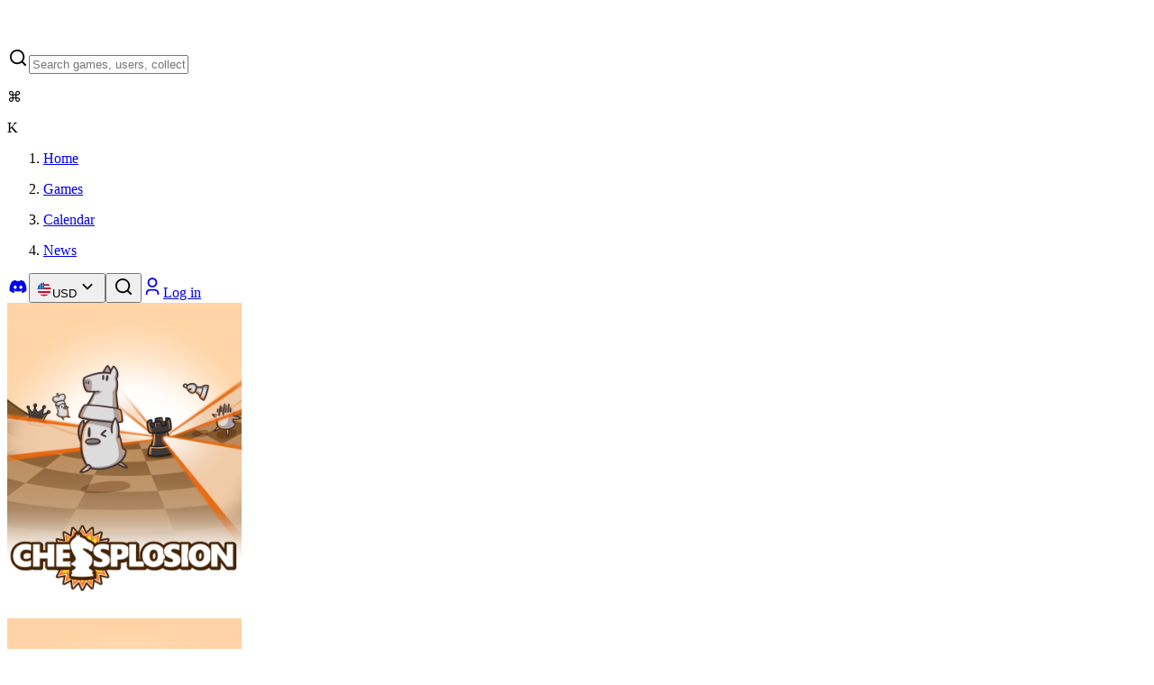

--- FILE ---
content_type: text/html; charset=utf-8
request_url: https://gamegator.net/games/chessplosion
body_size: 23486
content:
<!DOCTYPE html><html lang="en" class="dark" style="color-scheme:dark"><head><meta charSet="utf-8"/><meta name="viewport" content="width=device-width, initial-scale=1"/><link rel="preload" as="image" imageSrcSet="/_next/image?url=https%3A%2F%2Fimages.gamegator.net%2Fco4b0n&amp;w=384&amp;q=75 1x, /_next/image?url=https%3A%2F%2Fimages.gamegator.net%2Fco4b0n&amp;w=640&amp;q=75 2x" fetchPriority="high"/><link rel="stylesheet" href="/_next/static/chunks/eee4bf6cb785b1f4.css" data-precedence="next"/><link rel="preload" as="script" fetchPriority="low" href="/_next/static/chunks/556e7d9f68757a0e.js"/><script src="/_next/static/chunks/f81a2ec4000d01ac.js" async=""></script><script src="/_next/static/chunks/ff3822bb73217bc5.js" async=""></script><script src="/_next/static/chunks/d2293f4af8e82c60.js" async=""></script><script src="/_next/static/chunks/09a43d9015410467.js" async=""></script><script src="/_next/static/chunks/turbopack-13954db7f3faecb5.js" async=""></script><script src="/_next/static/chunks/3d75ca634cd79828.js" async=""></script><script src="/_next/static/chunks/d6bb7bc96b7608c7.js" async=""></script><script src="/_next/static/chunks/5a356e477502df70.js" async=""></script><script src="/_next/static/chunks/c2ee990b3a73eadb.js" async=""></script><script src="/_next/static/chunks/ff1a16fafef87110.js" async=""></script><script src="/_next/static/chunks/4687473cc4a6d2fb.js" async=""></script><script src="/_next/static/chunks/67780535f7fd1e91.js" async=""></script><script src="/_next/static/chunks/96deae60209d275a.js" async=""></script><script src="/_next/static/chunks/830350ba03bbc030.js" async=""></script><script src="/_next/static/chunks/f3aee3f6f96a42af.js" async=""></script><script src="/_next/static/chunks/80a7ca14c79d17c5.js" async=""></script><script src="/_next/static/chunks/1f51993b622c9884.js" async=""></script><script src="/_next/static/chunks/c9f0b8daaf711841.js" async=""></script><script src="/_next/static/chunks/c297fd9a6121d17d.js" async=""></script><script src="/_next/static/chunks/baa5b1dd55110379.js" async=""></script><script src="/_next/static/chunks/d0694ee7f3498f81.js" async=""></script><script src="/_next/static/chunks/8d31f46ee17cc87a.js" async=""></script><script src="/_next/static/chunks/05ee3aa7f1c3fade.js" async=""></script><link rel="preload" href="https://cloud.umami.is/script.js" as="script"/><meta name="next-size-adjust" content=""/><meta name="impact-site-verification" value="bebe8891-05f5-4458-9e99-bcf83a065b71"/><title>Cheapest Chessplosion Key - $5.99</title><meta name="description" content="Compare deals for a Chessplosion key from our verified stores! Pick the best deal from our list of trusted &amp; legitimate stores we verify and check daily. Check our deals, buy from quality stores and start gaming within minutes! All while we offer the lowest prices industry-wide."/><link rel="canonical" href="https://gamegator.net/games/chessplosion"/><meta property="og:title" content="Cheapest Chessplosion Key - $5.99"/><meta property="og:description" content="Compare deals for a Chessplosion key from our verified stores! Pick the best deal from our list of trusted &amp; legitimate stores we verify and check daily. Check our deals, buy from quality stores and start gaming within minutes! All while we offer the lowest prices industry-wide."/><meta property="og:url" content="https://gamegator.net/games/chessplosion"/><meta property="og:image" content="https://images.gamegator.net/co4b0n"/><meta property="og:image:alt" content="Chessplosion"/><meta property="og:type" content="website"/><meta name="twitter:card" content="summary_large_image"/><meta name="twitter:site" content="gamegatornet"/><meta name="twitter:creator" content="@gamegatornet"/><meta name="twitter:title" content="Cheapest Chessplosion Key - $5.99"/><meta name="twitter:description" content="Compare deals for a Chessplosion key from our verified stores! Pick the best deal from our list of trusted &amp; legitimate stores we verify and check daily. Check our deals, buy from quality stores and start gaming within minutes! All while we offer the lowest prices industry-wide."/><meta name="twitter:image" content="https://images.gamegator.net/co4b0n"/><meta name="twitter:image:alt" content="Chessplosion"/><link rel="icon" href="/favicon.ico?favicon.c739b562.ico" sizes="48x48" type="image/x-icon"/><link rel="apple-touch-icon" href="/apple-icon.png?apple-icon.c630e6ac.png" sizes="180x180" type="image/png"/><script src="/_next/static/chunks/a6dad97d9634a72d.js" noModule=""></script></head><body class="bg-bg-white-0 inter_b2991b2-module__9mH_6q__variable dm_sans_1c871f37-module__30ab_W__variable antialiased font-sans"><div hidden=""><!--$--><!--/$--></div><!--$--><!--/$--><script>((a2, b2, c3, d3, e2, f2, g4, h3) => {
          let i3 = document.documentElement, j2 = ["light", "dark"];
          function k2(b3) {
            var c4;
            (Array.isArray(a2) ? a2 : [a2]).forEach((a3) => {
              let c5 = a3 === "class", d4 = c5 && f2 ? e2.map((a4) => f2[a4] || a4) : e2;
              c5 ? (i3.classList.remove(...d4), i3.classList.add(f2 && f2[b3] ? f2[b3] : b3)) : i3.setAttribute(a3, b3);
            }), c4 = b3, h3 && j2.includes(c4) && (i3.style.colorScheme = c4);
          }
          __name(k2, "k2");
          if (d3) k2(d3);
          else try {
            let a3 = localStorage.getItem(b2) || c3, d4 = g4 && a3 === "system" ? window.matchMedia("(prefers-color-scheme: dark)").matches ? "dark" : "light" : a3;
            k2(d4);
          } catch {
          }
        })("class","theme","dark",null,["light","dark"],null,true,true)</script><main class="w-full overflow-x-hidden"><header class="flex w-full items-center justify-center"><div class="m-4 flex w-full max-w-[calc(1600px-32px)] items-center gap-8"><div class="flex gap-4 tablet:grow items-center"><a title="Home" class="focus:outline-2 focus:outline-primary-base rounded-xs h-10 w-10" href="/"><svg width="40" height="40" viewBox="0 0 40 40" fill="none" xmlns="http://www.w3.org/2000/svg"><path d="M29.6 9.4C29.6 7.04358 27.6897 5.13333 25.3333 5.13333H14.6667C12.3103 5.13333 10.4 7.04358 10.4 9.4V13.7244L4 16.8667L36 23.2667L29.6 26.409V30.7333C29.6 33.0897 27.6897 35 25.3333 35H14.6667C12.3103 35 10.4 33.0897 10.4 30.7333V23.2667" class="stroke-text-strong-950" stroke-width="3.5" stroke-linecap="round" stroke-linejoin="round"></path></svg></a><form class="relative hidden grow tablet:block"><div class="group flex w-full overflow-hidden bg-bg-weak-50 text-text-strong-950 shadow-regular-xs transition duration-200 ease-out divide-x divide-stroke-soft-200 before:absolute before:inset-0 before:ring-1 before:ring-inset before:ring-stroke-soft-200 before:pointer-events-none before:rounded-[inherit] before:transition before:duration-200 before:ease-out hover:shadow-none has-[input:focus]:outline-primary-base has-[input:focus]:outline has-[input:focus]:outline-offset-2 has-[input:disabled]:shadow-none has-[input:disabled]:before:ring-transparent rounded-lg z-[22] grow relative"><label class="group/input-wrapper flex w-full cursor-text items-center bg-bg-weak-50 transition duration-200 ease-out hover:[&amp;:not(&amp;:has(input:focus))]:bg-bg-weak-50 has-[input:disabled]:pointer-events-none has-[input:disabled]:bg-bg-weak-50 gap-2 px-3"><svg viewBox="0 0 24 24" xmlns="http://www.w3.org/2000/svg" width="24" height="24" fill="currentColor" class="remixicon flex size-5 shrink-0 select-none items-center justify-center transition duration-200 ease-out group-has-[:placeholder-shown]:text-text-soft-400 text-text-sub-600 group-has-[:placeholder-shown]:group-hover/input-wrapper:text-text-sub-600 group-has-[:placeholder-shown]:group-has-[input:focus]/input-wrapper:text-text-sub-600 group-has-[input:disabled]/input-wrapper:text-text-disabled-300"><path d="M18.031 16.6168L22.3137 20.8995L20.8995 22.3137L16.6168 18.031C15.0769 19.263 13.124 20 11 20C6.032 20 2 15.968 2 11C2 6.032 6.032 2 11 2C15.968 2 20 6.032 20 11C20 13.124 19.263 15.0769 18.031 16.6168ZM16.0247 15.8748C17.2475 14.6146 18 12.8956 18 11C18 7.1325 14.8675 4 11 4C7.1325 4 4 7.1325 4 11C4 14.8675 7.1325 18 11 18C12.8956 18 14.6146 17.2475 15.8748 16.0247L16.0247 15.8748Z"></path></svg><input type="text" class="w-full bg-transparent bg-none text-paragraph-md tablet:text-paragraph-sm text-text-strong-950 outline-none transition duration-200 ease-out placeholder:select-none placeholder:text-text-soft-400 placeholder:transition placeholder:duration-200 placeholder:ease-out group-hover/input-wrapper:placeholder:text-text-sub-600 focus:outline-none group-has-[input:focus]:placeholder:text-text-sub-600 disabled:text-text-disabled-300 disabled:placeholder:text-text-disabled-300 h-10" placeholder="Search games, users, collections" value=""/><div class="flex gap-1"><div class="flex h-6 min-w-6 shrink-0 items-center justify-center whitespace-nowrap rounded-xs border border-stroke-soft-200 bg-bg-soft-200 px-1"><p class="text-paragraph-sm text-text-sub-600 text-center font-medium">⌘</p></div><div class="flex h-6 min-w-6 shrink-0 items-center justify-center whitespace-nowrap rounded-xs border border-stroke-soft-200 bg-bg-soft-200 px-1"><p class="text-paragraph-sm text-text-sub-600 text-center font-medium">K</p></div></div></label></div></form></div><nav class="flex"><ol class="flex gap-6"><li class="hidden lg:flex"><a class="flex items-center gap-1 text-text-strong justify-center text-[18px] focus:outline-none focus:underline underline-offset-4 focus:decoration-stroke-strong" title="Home" href="/"><p>Home</p></a></li><li><a class="flex items-center gap-1 text-text-strong justify-center text-[18px] focus:outline-none focus:underline underline-offset-4 focus:decoration-stroke-strong" title="Games" href="/games"><p>Games</p></a></li><li class="hidden lg:flex"><a class="flex items-center gap-1 text-text-strong justify-center text-[18px] focus:outline-none focus:underline underline-offset-4 focus:decoration-stroke-strong" title="Game release calendar" href="/calendar/2025/november"><p>Calendar</p></a></li><li class="hidden mobile:flex"><a class="flex items-center gap-1 text-text-strong justify-center text-[18px] focus:outline-none focus:underline underline-offset-4 focus:decoration-stroke-strong" title="News" href="/news"><p>News</p></a></li></ol></nav><div class="ml-auto flex gap-2"><span class="hidden tablet:flex gap-2"><a href="https://discord.gg/GRD85KY" title="GameGator on Discord" target="_blank" rel="noreferrer" class="group relative inline-flex items-center justify-center whitespace-nowrap outline-offset-[2px] focus-visible:outline disabled:pointer-events-none disabled:bg-bg-weak-50 disabled:text-text-disabled-300 disabled:ring-transparent ring-1 ring-inset h-10 gap-3 rounded-lg px-3.5 text-label-sm ring-stroke-soft-200 bg-bg-soft-200 text-text-strong hover:bg-bg-sub-300 focus:outline-primary-base"><svg viewBox="0 0 24 24" xmlns="http://www.w3.org/2000/svg" width="24" height="24" fill="currentColor" class="remixicon flex size-5 shrink-0 items-center justify-center -mx-1"><path d="M19.3034 5.33716C17.9344 4.71103 16.4805 4.2547 14.9629 4C14.7719 4.32899 14.5596 4.77471 14.411 5.12492C12.7969 4.89144 11.1944 4.89144 9.60255 5.12492C9.45397 4.77471 9.2311 4.32899 9.05068 4C7.52251 4.2547 6.06861 4.71103 4.70915 5.33716C1.96053 9.39111 1.21766 13.3495 1.5891 17.2549C3.41443 18.5815 5.17612 19.388 6.90701 19.9187C7.33151 19.3456 7.71356 18.73 8.04255 18.0827C7.41641 17.8492 6.82211 17.5627 6.24904 17.2231C6.39762 17.117 6.5462 17.0003 6.68416 16.8835C10.1438 18.4648 13.8911 18.4648 17.3082 16.8835C17.4568 17.0003 17.5948 17.117 17.7434 17.2231C17.1703 17.5627 16.576 17.8492 15.9499 18.0827C16.2789 18.73 16.6609 19.3456 17.0854 19.9187C18.8152 19.388 20.5875 18.5815 22.4033 17.2549C22.8596 12.7341 21.6806 8.80747 19.3034 5.33716ZM8.5201 14.8459C7.48007 14.8459 6.63107 13.9014 6.63107 12.7447C6.63107 11.5879 7.45884 10.6434 8.5201 10.6434C9.57071 10.6434 10.4303 11.5879 10.4091 12.7447C10.4091 13.9014 9.57071 14.8459 8.5201 14.8459ZM15.4936 14.8459C14.4535 14.8459 13.6034 13.9014 13.6034 12.7447C13.6034 11.5879 14.4323 10.6434 15.4936 10.6434C16.5442 10.6434 17.4038 11.5879 17.3825 12.7447C17.3825 13.9014 16.5548 14.8459 15.4936 14.8459Z"></path></svg></a><button class="group relative inline-flex items-center justify-center whitespace-nowrap outline-offset-[2px] focus-visible:outline disabled:pointer-events-none disabled:bg-bg-weak-50 disabled:text-text-disabled-300 disabled:ring-transparent ring-1 ring-inset h-10 gap-3 rounded-lg px-3.5 text-label-sm ring-stroke-soft-200 bg-bg-soft-200 text-text-strong hover:bg-bg-sub-300 focus:outline-primary-base" type="button" id="radix-_R_9qivqnb_" aria-haspopup="menu" aria-expanded="false" data-state="closed"><svg class="" style="width:18px;height:18px"><use href="/sprites/currencies.svg?id=undefined#USD"></use></svg>USD<svg viewBox="0 0 24 24" xmlns="http://www.w3.org/2000/svg" width="24" height="24" fill="currentColor" class="remixicon flex size-5 shrink-0 items-center justify-center -mx-1"><path d="M11.9999 13.1714L16.9497 8.22168L18.3639 9.63589L11.9999 15.9999L5.63599 9.63589L7.0502 8.22168L11.9999 13.1714Z"></path></svg></button></span><span class="flex tablet:hidden"><button class="group relative inline-flex items-center justify-center whitespace-nowrap outline-offset-[2px] focus-visible:outline disabled:pointer-events-none disabled:bg-bg-weak-50 disabled:text-text-disabled-300 disabled:ring-transparent ring-1 ring-inset h-10 gap-3 rounded-lg px-3.5 text-label-sm ring-stroke-soft-200 bg-bg-soft-200 text-text-strong hover:bg-bg-sub-300 focus:outline-primary-base" title="Search"><svg viewBox="0 0 24 24" xmlns="http://www.w3.org/2000/svg" width="24" height="24" fill="currentColor" class="remixicon flex size-5 shrink-0 items-center justify-center -mx-1"><path d="M18.031 16.6168L22.3137 20.8995L20.8995 22.3137L16.6168 18.031C15.0769 19.263 13.124 20 11 20C6.032 20 2 15.968 2 11C2 6.032 6.032 2 11 2C15.968 2 20 6.032 20 11C20 13.124 19.263 15.0769 18.031 16.6168ZM16.0247 15.8748C17.2475 14.6146 18 12.8956 18 11C18 7.1325 14.8675 4 11 4C7.1325 4 4 7.1325 4 11C4 14.8675 7.1325 18 11 18C12.8956 18 14.6146 17.2475 15.8748 16.0247L16.0247 15.8748Z"></path></svg></button></span><a href="/auth" class="group relative inline-flex items-center justify-center whitespace-nowrap outline-offset-[2px] focus-visible:outline disabled:pointer-events-none disabled:bg-bg-weak-50 disabled:text-text-disabled-300 disabled:ring-transparent ring-1 ring-inset h-10 gap-3 rounded-lg px-3.5 text-label-sm bg-primary-base text-text-strong-950 ring-primary-base hover:bg-primary-dark hover:ring-primary-base focus-visible:outline-primary-base" title="Log in or Sign up"><svg viewBox="0 0 24 24" xmlns="http://www.w3.org/2000/svg" width="24" height="24" fill="currentColor" class="remixicon flex size-5 shrink-0 items-center justify-center -mx-1"><path d="M20 22H18V20C18 18.3431 16.6569 17 15 17H9C7.34315 17 6 18.3431 6 20V22H4V20C4 17.2386 6.23858 15 9 15H15C17.7614 15 20 17.2386 20 20V22ZM12 13C8.68629 13 6 10.3137 6 7C6 3.68629 8.68629 1 12 1C15.3137 1 18 3.68629 18 7C18 10.3137 15.3137 13 12 13ZM12 11C14.2091 11 16 9.20914 16 7C16 4.79086 14.2091 3 12 3C9.79086 3 8 4.79086 8 7C8 9.20914 9.79086 11 12 11Z"></path></svg>Log in</a></div></div></header><div class="flex flex-col items-center"><div class="relative flex w-full flex-col items-center"><div class="absolute flex h-[272px] w-[calc(100%-32px)] max-w-[1568px] flex-col items-center overflow-hidden rounded-3xl bg-bg-weak-50tablet:h-[272px] "><img alt="Chessplosion wallpaper" fetchPriority="high" loading="eager" width="260" height="346" decoding="async" data-nimg="1" class="absolute size-full scale-[1.05] rounded-3xl object-cover blur-sm" style="color:transparent" srcSet="/_next/image?url=https%3A%2F%2Fimages.gamegator.net%2Fco4b0n&amp;w=384&amp;q=75 1x, /_next/image?url=https%3A%2F%2Fimages.gamegator.net%2Fco4b0n&amp;w=640&amp;q=75 2x" src="/_next/image?url=https%3A%2F%2Fimages.gamegator.net%2Fco4b0n&amp;w=640&amp;q=75"/><div class="absolute size-full rounded-lg bg-linear-to-t from-[#0f0f0f] to-[#0A0C0ECC]"></div></div><div class="z-10 mx-4 mt-4 flex w-[calc(100%-32px)] max-w-[1420px] flex-col gap-4 tablet:gap-4 tablet:flex-row tablet:items-end"><div class="relative h-[327px] w-[248px] flex-none overflow-hidden rounded-lg border-4 border-bg-white-0 bg-bg-weak-50"><img alt="Chessplosion cover" loading="eager" width="260" height="346" decoding="async" data-nimg="1" class="absolute size-full object-cover" style="color:transparent" srcSet="/_next/image?url=https%3A%2F%2Fimages.gamegator.net%2Fco4b0n&amp;w=384&amp;q=75 1x, /_next/image?url=https%3A%2F%2Fimages.gamegator.net%2Fco4b0n&amp;w=640&amp;q=75 2x" src="/_next/image?url=https%3A%2F%2Fimages.gamegator.net%2Fco4b0n&amp;w=640&amp;q=75"/></div><div class="flex w-full flex-col gap-6"><div class="flex flex-col gap-3"><div class="flex flex-col gap-2 mt-1"><div class="flex min-h-5 items-center gap-2"><div><span class="flex outline-none" data-state="closed"><svg class="text-icon-strong-950" style="width:20px;height:20px"><use href="/sprites/platforms.svg?id=undefined#Windows"></use></svg></span></div></div><h1 class="font-dm-sans font-medium text-title-h4 text-text-strong-950-permanent line-clamp-2 min-h-[42px]">Chessplosion</h1></div></div><div class="flex w-full items-center justify-between gap-2"><div class="flex gap-2"><button class="group relative inline-flex items-center justify-center whitespace-nowrap outline-offset-[2px] focus-visible:outline disabled:pointer-events-none disabled:bg-bg-weak-50 disabled:text-text-disabled-300 disabled:ring-transparent ring-1 ring-inset h-10 gap-3 rounded-lg px-3.5 text-label-sm ring-stroke-soft-200 bg-bg-soft-200 text-text-strong hover:bg-bg-sub-300 focus:outline-primary-base"><svg viewBox="0 0 24 24" xmlns="http://www.w3.org/2000/svg" width="24" height="24" fill="currentColor" class="remixicon flex size-5 shrink-0 items-center justify-center -mx-1"><path d="M11 11V5H13V11H19V13H13V19H11V13H5V11H11Z"></path></svg>Add to List</button><button class="flex outline-none" title="Tooltip" data-state="closed"><a href="steam://run/1571220" title="Launch Chessplosion on Steam" class="group relative inline-flex items-center justify-center whitespace-nowrap outline-offset-[2px] focus-visible:outline disabled:pointer-events-none disabled:bg-bg-weak-50 disabled:text-text-disabled-300 disabled:ring-transparent ring-1 ring-inset h-10 gap-3 rounded-lg px-3.5 text-label-sm ring-stroke-soft-200 bg-bg-soft-200 text-text-strong hover:bg-bg-sub-300 focus:outline-primary-base"><svg viewBox="0 0 24 24" xmlns="http://www.w3.org/2000/svg" width="24" height="24" fill="currentColor" class="remixicon flex size-5 shrink-0 items-center justify-center -mx-1"><path d="M12.0052 2C6.75435 2 2.44852 6.05 2.04102 11.1975L7.40102 13.4125C7.85518 13.1033 8.40352 12.9208 8.99435 12.9208C9.04685 12.9208 9.09852 12.9242 9.15102 12.9258L11.5352 9.47417V9.425C11.5352 7.34583 13.2252 5.655 15.3052 5.655C17.3835 5.655 19.0752 7.3475 19.0752 9.4275C19.0752 11.5075 17.3835 13.1983 15.3052 13.1983H15.2177L11.821 15.6242C11.821 15.6675 11.8243 15.7117 11.8243 15.7567C11.8243 17.3192 10.5618 18.5867 8.99935 18.5867C7.63685 18.5867 6.48602 17.6092 6.22352 16.3142L2.38602 14.725C3.57435 18.9225 7.42768 22 12.0052 22C17.5277 22 22.0043 17.5225 22.0043 12C22.0043 6.4775 17.5268 2 12.0052 2ZM7.07852 16.6667C7.29685 17.1192 7.67352 17.4992 8.17352 17.7083C9.25435 18.1575 10.501 17.645 10.9502 16.5625C11.1693 16.0375 11.1702 15.4633 10.9543 14.9383C10.7385 14.4133 10.3293 14.0042 9.80685 13.7858C9.28685 13.5692 8.73185 13.5783 8.24185 13.7608L9.51102 14.2858C10.3077 14.6192 10.6852 15.5358 10.3518 16.3317C10.021 17.1292 9.10435 17.5067 8.30685 17.175L7.07852 16.6667ZM17.8185 9.4225C17.8185 8.0375 16.691 6.91 15.306 6.91C13.9185 6.91 12.7935 8.0375 12.7935 9.4225C12.7935 10.81 13.9185 11.935 15.306 11.935C16.6918 11.935 17.8185 10.81 17.8185 9.4225ZM15.3118 7.53C16.3527 7.53 17.2002 8.375 17.2002 9.41833C17.2002 10.4608 16.3527 11.3058 15.3118 11.3058C14.2677 11.3058 13.4243 10.4608 13.4243 9.41833C13.4243 8.375 14.2685 7.53 15.3118 7.53Z"></path></svg>Play</a></button></div><div class="flex items-center ml-auto gap-2"><button class="group relative inline-flex items-center justify-center whitespace-nowrap outline-offset-[2px] focus-visible:outline disabled:pointer-events-none disabled:bg-bg-weak-50 disabled:text-text-disabled-300 disabled:ring-transparent ring-1 ring-inset h-10 gap-3 rounded-lg px-3.5 text-label-sm ring-stroke-soft-200 bg-bg-soft-200 text-text-strong hover:bg-bg-sub-300 focus:outline-primary-base" type="button" id="radix-_R_1ak5br5ubsivqnb_" aria-haspopup="menu" aria-expanded="false" data-state="closed"><svg viewBox="0 0 24 24" xmlns="http://www.w3.org/2000/svg" width="24" height="24" fill="currentColor" class="remixicon flex size-5 shrink-0 items-center justify-center -mx-1"><path d="M13.1202 17.0228L8.92129 14.7324C8.19135 15.5125 7.15261 16 6 16C3.79086 16 2 14.2091 2 12C2 9.79086 3.79086 8 6 8C7.15255 8 8.19125 8.48746 8.92118 9.26746L13.1202 6.97713C13.0417 6.66441 13 6.33707 13 6C13 3.79086 14.7909 2 17 2C19.2091 2 21 3.79086 21 6C21 8.20914 19.2091 10 17 10C15.8474 10 14.8087 9.51251 14.0787 8.73246L9.87977 11.0228C9.9583 11.3355 10 11.6629 10 12C10 12.3371 9.95831 12.6644 9.87981 12.9771L14.0788 15.2675C14.8087 14.4875 15.8474 14 17 14C19.2091 14 21 15.7909 21 18C21 20.2091 19.2091 22 17 22C14.7909 22 13 20.2091 13 18C13 17.6629 13.0417 17.3355 13.1202 17.0228ZM6 14C7.10457 14 8 13.1046 8 12C8 10.8954 7.10457 10 6 10C4.89543 10 4 10.8954 4 12C4 13.1046 4.89543 14 6 14ZM17 8C18.1046 8 19 7.10457 19 6C19 4.89543 18.1046 4 17 4C15.8954 4 15 4.89543 15 6C15 7.10457 15.8954 8 17 8ZM17 20C18.1046 20 19 19.1046 19 18C19 16.8954 18.1046 16 17 16C15.8954 16 15 16.8954 15 18C15 19.1046 15.8954 20 17 20Z"></path></svg>Share</button></div></div></div></div></div><div class="mx-4 mt-4 flex w-[calc(100%-32px)] max-w-[1420px] gap-2"><button class="group relative items-center justify-center whitespace-nowrap outline-offset-[2px] focus-visible:outline disabled:pointer-events-none disabled:bg-bg-weak-50 disabled:text-text-disabled-300 disabled:ring-transparent ring-1 ring-inset h-10 gap-3 rounded-lg px-3.5 text-label-sm ring-stroke-soft-200 bg-bg-soft-200 text-text-strong hover:bg-bg-sub-300 focus:outline-primary-base hidden tablet:flex" aria-label="Hide price filters"><svg viewBox="0 0 24 24" xmlns="http://www.w3.org/2000/svg" width="24" height="24" fill="currentColor" class="remixicon flex size-5 shrink-0 items-center justify-center -mx-1"><path d="M21 4V6H20L15 13.5V22H9V13.5L4 6H3V4H21ZM6.4037 6L11 12.8944V20H13V12.8944L17.5963 6H6.4037Z"></path></svg></button><form class="grow"><div class="group relative flex w-full overflow-hidden bg-bg-weak-50 text-text-strong-950 shadow-regular-xs transition duration-200 ease-out divide-x divide-stroke-soft-200 before:absolute before:inset-0 before:ring-1 before:ring-inset before:ring-stroke-soft-200 before:pointer-events-none before:rounded-[inherit] before:transition before:duration-200 before:ease-out hover:shadow-none has-[input:focus]:outline-primary-base has-[input:focus]:outline has-[input:focus]:outline-offset-2 has-[input:disabled]:shadow-none has-[input:disabled]:before:ring-transparent rounded-lg grow"><label class="group/input-wrapper flex w-full cursor-text items-center bg-bg-weak-50 transition duration-200 ease-out hover:[&amp;:not(&amp;:has(input:focus))]:bg-bg-weak-50 has-[input:disabled]:pointer-events-none has-[input:disabled]:bg-bg-weak-50 gap-2 px-3"><svg viewBox="0 0 24 24" xmlns="http://www.w3.org/2000/svg" width="24" height="24" fill="currentColor" class="remixicon flex size-5 shrink-0 select-none items-center justify-center transition duration-200 ease-out group-has-[:placeholder-shown]:text-text-soft-400 text-text-sub-600 group-has-[:placeholder-shown]:group-hover/input-wrapper:text-text-sub-600 group-has-[:placeholder-shown]:group-has-[input:focus]/input-wrapper:text-text-sub-600 group-has-[input:disabled]/input-wrapper:text-text-disabled-300"><path d="M18.031 16.6168L22.3137 20.8995L20.8995 22.3137L16.6168 18.031C15.0769 19.263 13.124 20 11 20C6.032 20 2 15.968 2 11C2 6.032 6.032 2 11 2C15.968 2 20 6.032 20 11C20 13.124 19.263 15.0769 18.031 16.6168ZM16.0247 15.8748C17.2475 14.6146 18 12.8956 18 11C18 7.1325 14.8675 4 11 4C7.1325 4 4 7.1325 4 11C4 14.8675 7.1325 18 11 18C12.8956 18 14.6146 17.2475 15.8748 16.0247L16.0247 15.8748Z"></path></svg><input type="text" class="w-full bg-transparent bg-none text-paragraph-md tablet:text-paragraph-sm text-text-strong-950 outline-none transition duration-200 ease-out placeholder:select-none placeholder:text-text-soft-400 placeholder:transition placeholder:duration-200 placeholder:ease-out group-hover/input-wrapper:placeholder:text-text-sub-600 focus:outline-none group-has-[input:focus]:placeholder:text-text-sub-600 disabled:text-text-disabled-300 disabled:placeholder:text-text-disabled-300 h-10" placeholder="Search prices" value=""/></label></div></form><button class="group relative inline-flex items-center justify-center whitespace-nowrap outline-offset-[2px] focus-visible:outline disabled:pointer-events-none disabled:bg-bg-weak-50 disabled:text-text-disabled-300 disabled:ring-transparent ring-1 ring-inset h-10 gap-3 rounded-lg px-3.5 text-label-sm ring-stroke-soft-200 bg-bg-soft-200 text-text-strong hover:bg-bg-sub-300 focus:outline-primary-base" type="button" id="radix-_R_q9br5ubsivqnb_" aria-haspopup="menu" aria-expanded="false" data-state="closed">Price: Low to High<svg viewBox="0 0 24 24" xmlns="http://www.w3.org/2000/svg" width="24" height="24" fill="currentColor" class="remixicon flex size-5 shrink-0 items-center justify-center -mx-1"><path d="M11.9999 13.1714L16.9497 8.22168L18.3639 9.63589L11.9999 15.9999L5.63599 9.63589L7.0502 8.22168L11.9999 13.1714Z"></path></svg></button></div><div class="mx-4 mt-4 flex w-[calc(100%-32px)] max-w-[1420px] gap-4"><div class="hidden w-1/5 flex-col space-y-4 laptop:flex" data-orientation="vertical"><div data-state="open" data-orientation="vertical" class="group/accordion rounded-xl ring-1 ring-inset ring-stroke-soft-200 overflow-hidden transition duration-200 ease-out outline-none hover:bg-bg-weak-50 hover:ring-transparent has-[:focus-visible]:bg-bg-weak-50 has-[:focus-visible]:ring-transparent has-[:focus-visible]:outline-primary-base [&amp;:has(input:focus)]:outline-none data-[state=open]:bg-bg-weak-50 data-[state=open]:ring-transparent"><button type="button" aria-controls="radix-_R_5c9br5ubsivqnb_" aria-expanded="true" data-state="open" data-orientation="vertical" id="radix-_R_1c9br5ubsivqnb_" class="w-full text-left text-paragraph-sm text-text-strong-950 bg-bg-weak-50 p-3 flex items-center gap-2 outline-none focus:outline-none" data-radix-collection-item="">Accounts<svg class="text-icon-soft-400 text-text-soft shrink-0 transition duration-200 ease-out group-hover/accordion:text-text-sub-600 group-data-[state=open]/accordion:hidden ml-auto" style="width:18px;height:18px"><use href="/sprites/ui.svg?id=undefined#PlusLine"></use></svg><svg class="text-icon-sub-600 text-text-sub-600 shrink-0 hidden group-data-[state=open]/accordion:block ml-auto" style="width:18px;height:18px"><use href="/sprites/ui.svg?id=undefined#MinusLine"></use></svg></button><div data-state="open" id="radix-_R_5c9br5ubsivqnb_" role="region" aria-labelledby="radix-_R_1c9br5ubsivqnb_" data-orientation="vertical" class="data-[state=closed]:animate-accordion-up data-[state=open]:animate-accordion-down bg-bg-weak-50" style="--radix-accordion-content-height:var(--radix-collapsible-content-height);--radix-accordion-content-width:var(--radix-collapsible-content-width)"><div class="px-3 pb-3 text-paragraph-sm text-text-sub-600"><div class="flex flex-col space-y-4"><div class="relative flex max-h-[280px] flex-col space-y-4 overflow-y-auto"><div class="flex items-center gap-2 cursor-pointer"><div class="flex size-5 items-center justify-center rounded-xs border transition-colors duration-100 ease-in-out border-transparent bg-primary-base hover:bg-primary-light"><svg viewBox="0 0 24 24" xmlns="http://www.w3.org/2000/svg" width="12" height="12" fill="currentColor" class="remixicon text-icon-strong-950"><path d="M9.9997 15.1709L19.1921 5.97852L20.6063 7.39273L9.9997 17.9993L3.63574 11.6354L5.04996 10.2212L9.9997 15.1709Z"></path></svg></div><p class="flex-1 select-none text-paragraph-lg text-text-sub-600 line-clamp-1"><span class="flex items-center gap-1">Include account sales<button class="flex outline-none" title="Tooltip" data-state="closed"><svg viewBox="0 0 24 24" xmlns="http://www.w3.org/2000/svg" width="18" height="18" fill="currentColor" class="remixicon text-icon-sub-600"><path d="M12 22C6.47715 22 2 17.5228 2 12C2 6.47715 6.47715 2 12 2C17.5228 2 22 6.47715 22 12C22 17.5228 17.5228 22 12 22ZM12 20C16.4183 20 20 16.4183 20 12C20 7.58172 16.4183 4 12 4C7.58172 4 4 7.58172 4 12C4 16.4183 7.58172 20 12 20ZM11 7H13V9H11V7ZM11 11H13V17H11V11Z"></path></svg></button></span></p></div></div></div></div></div></div><div data-state="open" data-orientation="vertical" class="group/accordion rounded-xl ring-1 ring-inset ring-stroke-soft-200 overflow-hidden transition duration-200 ease-out outline-none hover:bg-bg-weak-50 hover:ring-transparent has-[:focus-visible]:bg-bg-weak-50 has-[:focus-visible]:ring-transparent has-[:focus-visible]:outline-primary-base [&amp;:has(input:focus)]:outline-none data-[state=open]:bg-bg-weak-50 data-[state=open]:ring-transparent"><button type="button" aria-controls="radix-_R_7c9br5ubsivqnb_" aria-expanded="true" data-state="open" data-orientation="vertical" id="radix-_R_3c9br5ubsivqnb_" class="w-full text-left text-paragraph-sm text-text-strong-950 bg-bg-weak-50 p-3 flex items-center gap-2 outline-none focus:outline-none" data-radix-collection-item="">Regions<svg class="text-icon-soft-400 text-text-soft shrink-0 transition duration-200 ease-out group-hover/accordion:text-text-sub-600 group-data-[state=open]/accordion:hidden ml-auto" style="width:18px;height:18px"><use href="/sprites/ui.svg?id=undefined#PlusLine"></use></svg><svg class="text-icon-sub-600 text-text-sub-600 shrink-0 hidden group-data-[state=open]/accordion:block ml-auto" style="width:18px;height:18px"><use href="/sprites/ui.svg?id=undefined#MinusLine"></use></svg></button><div data-state="open" id="radix-_R_7c9br5ubsivqnb_" role="region" aria-labelledby="radix-_R_3c9br5ubsivqnb_" data-orientation="vertical" class="data-[state=closed]:animate-accordion-up data-[state=open]:animate-accordion-down bg-bg-weak-50" style="--radix-accordion-content-height:var(--radix-collapsible-content-height);--radix-accordion-content-width:var(--radix-collapsible-content-width)"><div class="px-3 pb-3 text-paragraph-sm text-text-sub-600"><div class="flex flex-col space-y-4"><div class="group relative flex w-full overflow-hidden bg-bg-weak-50 text-text-strong-950 shadow-regular-xs transition duration-200 ease-out divide-x divide-stroke-soft-200 before:absolute before:inset-0 before:ring-1 before:ring-inset before:ring-stroke-soft-200 before:pointer-events-none before:rounded-[inherit] before:transition before:duration-200 before:ease-out hover:shadow-none has-[input:focus]:outline-primary-base has-[input:focus]:outline has-[input:focus]:outline-offset-2 has-[input:disabled]:shadow-none has-[input:disabled]:before:ring-transparent rounded-lg"><label class="group/input-wrapper flex w-full cursor-text items-center bg-bg-weak-50 transition duration-200 ease-out hover:[&amp;:not(&amp;:has(input:focus))]:bg-bg-weak-50 has-[input:disabled]:pointer-events-none has-[input:disabled]:bg-bg-weak-50 gap-2 px-3"><svg viewBox="0 0 24 24" xmlns="http://www.w3.org/2000/svg" width="24" height="24" fill="currentColor" class="remixicon flex size-5 shrink-0 select-none items-center justify-center transition duration-200 ease-out group-has-[:placeholder-shown]:text-text-soft-400 text-text-sub-600 group-has-[:placeholder-shown]:group-hover/input-wrapper:text-text-sub-600 group-has-[:placeholder-shown]:group-has-[input:focus]/input-wrapper:text-text-sub-600 group-has-[input:disabled]/input-wrapper:text-text-disabled-300"><path d="M18.031 16.6168L22.3137 20.8995L20.8995 22.3137L16.6168 18.031C15.0769 19.263 13.124 20 11 20C6.032 20 2 15.968 2 11C2 6.032 6.032 2 11 2C15.968 2 20 6.032 20 11C20 13.124 19.263 15.0769 18.031 16.6168ZM16.0247 15.8748C17.2475 14.6146 18 12.8956 18 11C18 7.1325 14.8675 4 11 4C7.1325 4 4 7.1325 4 11C4 14.8675 7.1325 18 11 18C12.8956 18 14.6146 17.2475 15.8748 16.0247L16.0247 15.8748Z"></path></svg><input type="text" class="w-full bg-transparent bg-none text-paragraph-md tablet:text-paragraph-sm text-text-strong-950 outline-none transition duration-200 ease-out placeholder:select-none placeholder:text-text-soft-400 placeholder:transition placeholder:duration-200 placeholder:ease-out group-hover/input-wrapper:placeholder:text-text-sub-600 focus:outline-none group-has-[input:focus]:placeholder:text-text-sub-600 disabled:text-text-disabled-300 disabled:placeholder:text-text-disabled-300 h-10" placeholder="Search" value=""/></label></div><div class="relative flex max-h-[280px] flex-col space-y-4 overflow-y-auto"><div class="flex items-center gap-2 cursor-pointer"><div class="flex size-5 items-center justify-center rounded-xs border transition-colors duration-100 ease-in-out border-stroke-soft-200 bg-bg-weak hover:bg-bg-soft-200 hover:border-stroke-soft-200"></div><p class="flex-1 select-none text-paragraph-lg text-text-sub-600 line-clamp-1">Asia Pacific</p></div><div class="flex items-center gap-2 cursor-pointer"><div class="flex size-5 items-center justify-center rounded-xs border transition-colors duration-100 ease-in-out border-stroke-soft-200 bg-bg-weak hover:bg-bg-soft-200 hover:border-stroke-soft-200"></div><p class="flex-1 select-none text-paragraph-lg text-text-sub-600 line-clamp-1">Europe</p></div><div class="flex items-center gap-2 cursor-pointer"><div class="flex size-5 items-center justify-center rounded-xs border transition-colors duration-100 ease-in-out border-stroke-soft-200 bg-bg-weak hover:bg-bg-soft-200 hover:border-stroke-soft-200"></div><p class="flex-1 select-none text-paragraph-lg text-text-sub-600 line-clamp-1">Europe, Middle East &amp; Africa</p></div><div class="flex items-center gap-2 cursor-pointer"><div class="flex size-5 items-center justify-center rounded-xs border transition-colors duration-100 ease-in-out border-stroke-soft-200 bg-bg-weak hover:bg-bg-soft-200 hover:border-stroke-soft-200"></div><p class="flex-1 select-none text-paragraph-lg text-text-sub-600 line-clamp-1">Latin America</p></div><div class="flex items-center gap-2 cursor-pointer"><div class="flex size-5 items-center justify-center rounded-xs border transition-colors duration-100 ease-in-out border-stroke-soft-200 bg-bg-weak hover:bg-bg-soft-200 hover:border-stroke-soft-200"></div><p class="flex-1 select-none text-paragraph-lg text-text-sub-600 line-clamp-1">North America</p></div><div class="flex items-center gap-2 cursor-pointer"><div class="flex size-5 items-center justify-center rounded-xs border transition-colors duration-100 ease-in-out border-stroke-soft-200 bg-bg-weak hover:bg-bg-soft-200 hover:border-stroke-soft-200"></div><p class="flex-1 select-none text-paragraph-lg text-text-sub-600 line-clamp-1">United Kingdom</p></div><div class="flex items-center gap-2 cursor-pointer"><div class="flex size-5 items-center justify-center rounded-xs border transition-colors duration-100 ease-in-out border-stroke-soft-200 bg-bg-weak hover:bg-bg-soft-200 hover:border-stroke-soft-200"></div><p class="flex-1 select-none text-paragraph-lg text-text-sub-600 line-clamp-1">World Wide</p></div></div></div></div></div></div></div><ol class="flex flex-1 flex-col items-center gap-2"><li class="flex w-full items-center gap-5 rounded-2xl bg-bg-weak-50 p-2 pr-4"><div class="h-[86px] w-[130px] rounded-sm bg-bg-soft-200"></div><div class="flex flex-col gap-2"><div class="flex h-6 w-[220px] rounded-lg bg-bg-soft-200"></div><div class="flex h-[26px] w-[95px] rounded-full bg-bg-soft-200"></div></div><div class="ml-auto flex items-center gap-10"><div class="flex h-[46px] w-[88px] rounded-lg bg-bg-soft-200"></div></div></li><li class="flex w-full items-center gap-5 rounded-2xl bg-bg-weak-50 p-2 pr-4"><div class="h-[86px] w-[130px] rounded-sm bg-bg-soft-200"></div><div class="flex flex-col gap-2"><div class="flex h-6 w-[220px] rounded-lg bg-bg-soft-200"></div><div class="flex h-[26px] w-[95px] rounded-full bg-bg-soft-200"></div></div><div class="ml-auto flex items-center gap-10"><div class="flex h-[46px] w-[88px] rounded-lg bg-bg-soft-200"></div></div></li><li class="flex w-full items-center gap-5 rounded-2xl bg-bg-weak-50 p-2 pr-4"><div class="h-[86px] w-[130px] rounded-sm bg-bg-soft-200"></div><div class="flex flex-col gap-2"><div class="flex h-6 w-[220px] rounded-lg bg-bg-soft-200"></div><div class="flex h-[26px] w-[95px] rounded-full bg-bg-soft-200"></div></div><div class="ml-auto flex items-center gap-10"><div class="flex h-[46px] w-[88px] rounded-lg bg-bg-soft-200"></div></div></li><li class="flex w-full items-center gap-5 rounded-2xl bg-bg-weak-50 p-2 pr-4"><div class="h-[86px] w-[130px] rounded-sm bg-bg-soft-200"></div><div class="flex flex-col gap-2"><div class="flex h-6 w-[220px] rounded-lg bg-bg-soft-200"></div><div class="flex h-[26px] w-[95px] rounded-full bg-bg-soft-200"></div></div><div class="ml-auto flex items-center gap-10"><div class="flex h-[46px] w-[88px] rounded-lg bg-bg-soft-200"></div></div></li><li class="flex w-full items-center gap-5 rounded-2xl bg-bg-weak-50 p-2 pr-4"><div class="h-[86px] w-[130px] rounded-sm bg-bg-soft-200"></div><div class="flex flex-col gap-2"><div class="flex h-6 w-[220px] rounded-lg bg-bg-soft-200"></div><div class="flex h-[26px] w-[95px] rounded-full bg-bg-soft-200"></div></div><div class="ml-auto flex items-center gap-10"><div class="flex h-[46px] w-[88px] rounded-lg bg-bg-soft-200"></div></div></li></ol></div><div class="relative flex-col gap-4 mx-4 mt-8 flex w-[calc(100%-32px)] max-w-[1420px]"><div class="flex w-full items-center justify-between"><div class="mr-8 flex flex-col gap-1"><span class="flex grow items-center justify-start gap-4"><h2 class="font-dm-sans text-title-h5 font-medium text-text-strong-950">About Chessplosion</h2></span></div></div></div><div class="mx-4 mt-4 grid w-[calc(100%-32px)] max-w-[1420px] grid-cols-3 gap-4"><div class="col-span-3 flex flex-1 flex-col items-start gap-4 laptop:col-span-2"><div class="w-full overflow-hidden rounded-t-md"><div class="relative"><div class="absolute left-4 top-[50%] z-[50] -translate-y-1/2"><button class="group relative inline-flex items-center justify-center whitespace-nowrap outline-offset-[2px] focus-visible:outline disabled:pointer-events-none disabled:bg-bg-weak-50 disabled:text-text-disabled-300 disabled:ring-transparent ring-1 ring-inset h-10 gap-3 rounded-lg px-3.5 text-label-sm bg-bg-strong-950/20 text-text-strong-950 backdrop-blur-sm ring-stroke-strong-950/30 hover:bg-bg-strong-950/30 focus:outline-primary-base" title="Previous Slide"><svg viewBox="0 0 24 24" xmlns="http://www.w3.org/2000/svg" width="24" height="24" fill="currentColor" class="remixicon flex size-5 shrink-0 items-center justify-center -mx-1"><path d="M7.82843 10.9999H20V12.9999H7.82843L13.1924 18.3638L11.7782 19.778L4 11.9999L11.7782 4.22168L13.1924 5.63589L7.82843 10.9999Z"></path></svg></button></div><div class="absolute right-4 top-[50%] z-[50] -translate-y-1/2"><button class="group relative inline-flex items-center justify-center whitespace-nowrap outline-offset-[2px] focus-visible:outline disabled:pointer-events-none disabled:bg-bg-weak-50 disabled:text-text-disabled-300 disabled:ring-transparent ring-1 ring-inset h-10 gap-3 rounded-lg px-3.5 text-label-sm bg-bg-strong-950/20 text-text-strong-950 backdrop-blur-sm ring-stroke-strong-950/30 hover:bg-bg-strong-950/30 focus:outline-primary-base" title="Next Slide"><svg viewBox="0 0 24 24" xmlns="http://www.w3.org/2000/svg" width="24" height="24" fill="currentColor" class="remixicon flex size-5 shrink-0 items-center justify-center -mx-1"><path d="M16.1716 10.9999L10.8076 5.63589L12.2218 4.22168L20 11.9999L12.2218 19.778L10.8076 18.3638L16.1716 12.9999H4V10.9999H16.1716Z"></path></svg></button></div><div class="relative overflow-hidden"><div class="ml-[-8px] flex touch-pan-y"><div class="min-w-0 flex-[100%] shrink-0 grow-0 pl-2"><div style="position:relative;width:100%;padding-bottom:56.25%" data-radix-aspect-ratio-wrapper=""><div class="relative overflow-hidden rounded-md bg-bg-weak" style="position:absolute;top:0;right:0;bottom:0;left:0"><img alt="Video thumbnail" title="Video thumbnail" loading="lazy" width="640" height="480" decoding="async" data-nimg="1" class="size-full object-cover" style="color:transparent;filter:brightness(0.9)" srcSet="/_next/image?url=https%3A%2F%2Fi.ytimg.com%2Fvi%2FY9qKsT6UYNo%2Fmaxresdefault.jpg&amp;w=640&amp;q=75 1x, /_next/image?url=https%3A%2F%2Fi.ytimg.com%2Fvi%2FY9qKsT6UYNo%2Fmaxresdefault.jpg&amp;w=1920&amp;q=75 2x" src="/_next/image?url=https%3A%2F%2Fi.ytimg.com%2Fvi%2FY9qKsT6UYNo%2Fmaxresdefault.jpg&amp;w=1920&amp;q=75"/><div class="absolute left-0 top-0 flex size-full items-center justify-center"><button class="group relative inline-flex items-center justify-center whitespace-nowrap outline-offset-[2px] focus-visible:outline disabled:pointer-events-none disabled:bg-bg-weak-50 disabled:text-text-disabled-300 disabled:ring-transparent ring-1 ring-inset h-10 gap-3 rounded-lg px-3.5 text-label-sm bg-bg-strong-950/20 text-text-strong-950 backdrop-blur-sm ring-stroke-strong-950/30 hover:bg-bg-strong-950/30 focus:outline-primary-base" aria-label="Play video"><svg viewBox="0 0 24 24" xmlns="http://www.w3.org/2000/svg" width="24" height="24" fill="currentColor" class="remixicon flex size-5 shrink-0 items-center justify-center -mx-1"><path d="M19.376 12.4161L8.77735 19.4818C8.54759 19.635 8.23715 19.5729 8.08397 19.3432C8.02922 19.261 8 19.1645 8 19.0658V4.93433C8 4.65818 8.22386 4.43433 8.5 4.43433C8.59871 4.43433 8.69522 4.46355 8.77735 4.5183L19.376 11.584C19.6057 11.7372 19.6678 12.0477 19.5146 12.2774C19.478 12.3323 19.4309 12.3795 19.376 12.4161Z"></path></svg></button></div></div></div></div><div class="min-w-0 flex-[100%] shrink-0 grow-0 pl-2"><div style="position:relative;width:100%;padding-bottom:56.25%" data-radix-aspect-ratio-wrapper=""><div class="relative overflow-hidden rounded-md bg-bg-weak" style="position:absolute;top:0;right:0;bottom:0;left:0"><img alt="Video thumbnail" title="Video thumbnail" loading="lazy" width="640" height="480" decoding="async" data-nimg="1" class="size-full object-cover" style="color:transparent;filter:brightness(0.9)" srcSet="/_next/image?url=https%3A%2F%2Fi.ytimg.com%2Fvi%2F-KBVB6frWdQ%2Fmaxresdefault.jpg&amp;w=640&amp;q=75 1x, /_next/image?url=https%3A%2F%2Fi.ytimg.com%2Fvi%2F-KBVB6frWdQ%2Fmaxresdefault.jpg&amp;w=1920&amp;q=75 2x" src="/_next/image?url=https%3A%2F%2Fi.ytimg.com%2Fvi%2F-KBVB6frWdQ%2Fmaxresdefault.jpg&amp;w=1920&amp;q=75"/><div class="absolute left-0 top-0 flex size-full items-center justify-center"><button class="group relative inline-flex items-center justify-center whitespace-nowrap outline-offset-[2px] focus-visible:outline disabled:pointer-events-none disabled:bg-bg-weak-50 disabled:text-text-disabled-300 disabled:ring-transparent ring-1 ring-inset h-10 gap-3 rounded-lg px-3.5 text-label-sm bg-bg-strong-950/20 text-text-strong-950 backdrop-blur-sm ring-stroke-strong-950/30 hover:bg-bg-strong-950/30 focus:outline-primary-base" aria-label="Play video"><svg viewBox="0 0 24 24" xmlns="http://www.w3.org/2000/svg" width="24" height="24" fill="currentColor" class="remixicon flex size-5 shrink-0 items-center justify-center -mx-1"><path d="M19.376 12.4161L8.77735 19.4818C8.54759 19.635 8.23715 19.5729 8.08397 19.3432C8.02922 19.261 8 19.1645 8 19.0658V4.93433C8 4.65818 8.22386 4.43433 8.5 4.43433C8.59871 4.43433 8.69522 4.46355 8.77735 4.5183L19.376 11.584C19.6057 11.7372 19.6678 12.0477 19.5146 12.2774C19.478 12.3323 19.4309 12.3795 19.376 12.4161Z"></path></svg></button></div></div></div></div><div class="min-w-0 flex-[100%] shrink-0 grow-0 pl-2"><div style="position:relative;width:100%;padding-bottom:56.25%" data-radix-aspect-ratio-wrapper=""><div class="relative overflow-hidden rounded-md bg-bg-weak" style="position:absolute;top:0;right:0;bottom:0;left:0"><img alt="Video thumbnail" title="Video thumbnail" loading="lazy" width="640" height="480" decoding="async" data-nimg="1" class="size-full object-contain" style="color:transparent;filter:brightness(0.9)" srcSet="/_next/image?url=https%3A%2F%2Fimages.gamegator.net%2Fsc9v9b&amp;w=640&amp;q=75 1x, /_next/image?url=https%3A%2F%2Fimages.gamegator.net%2Fsc9v9b&amp;w=1920&amp;q=75 2x" src="/_next/image?url=https%3A%2F%2Fimages.gamegator.net%2Fsc9v9b&amp;w=1920&amp;q=75"/></div></div></div><div class="min-w-0 flex-[100%] shrink-0 grow-0 pl-2"><div style="position:relative;width:100%;padding-bottom:56.25%" data-radix-aspect-ratio-wrapper=""><div class="relative overflow-hidden rounded-md bg-bg-weak" style="position:absolute;top:0;right:0;bottom:0;left:0"><img alt="Video thumbnail" title="Video thumbnail" loading="lazy" width="640" height="480" decoding="async" data-nimg="1" class="size-full object-contain" style="color:transparent;filter:brightness(0.9)" srcSet="/_next/image?url=https%3A%2F%2Fimages.gamegator.net%2Fsc9v9c&amp;w=640&amp;q=75 1x, /_next/image?url=https%3A%2F%2Fimages.gamegator.net%2Fsc9v9c&amp;w=1920&amp;q=75 2x" src="/_next/image?url=https%3A%2F%2Fimages.gamegator.net%2Fsc9v9c&amp;w=1920&amp;q=75"/></div></div></div><div class="min-w-0 flex-[100%] shrink-0 grow-0 pl-2"><div style="position:relative;width:100%;padding-bottom:56.25%" data-radix-aspect-ratio-wrapper=""><div class="relative overflow-hidden rounded-md bg-bg-weak" style="position:absolute;top:0;right:0;bottom:0;left:0"><img alt="Video thumbnail" title="Video thumbnail" loading="lazy" width="640" height="480" decoding="async" data-nimg="1" class="size-full object-contain" style="color:transparent;filter:brightness(0.9)" srcSet="/_next/image?url=https%3A%2F%2Fimages.gamegator.net%2Far149c&amp;w=640&amp;q=75 1x, /_next/image?url=https%3A%2F%2Fimages.gamegator.net%2Far149c&amp;w=1920&amp;q=75 2x" src="/_next/image?url=https%3A%2F%2Fimages.gamegator.net%2Far149c&amp;w=1920&amp;q=75"/></div></div></div></div></div></div><div class="mt-2"><div class="overflow-hidden rounded-xs"><div class="ml-[-8px] flex"><div class="h-[96px] flex-[178px] shrink-0 grow-0 pl-[8px]"><button class="relative h-24 w-full bg-bg-weak-50 opacity-70 rounded-xs border-2 border-stroke-strong-950 opacity-100!" type="button"><img alt="Video thumbnail" title="Video thumbnail" loading="lazy" width="178" height="96" decoding="async" data-nimg="1" class="absolute left-0 top-0 size-full rounded-xs object-cover" style="color:transparent;filter:brightness(0.9)" srcSet="/_next/image?url=https%3A%2F%2Fi.ytimg.com%2Fvi%2FY9qKsT6UYNo%2Fmaxresdefault.jpg&amp;w=256&amp;q=75 1x, /_next/image?url=https%3A%2F%2Fi.ytimg.com%2Fvi%2FY9qKsT6UYNo%2Fmaxresdefault.jpg&amp;w=384&amp;q=75 2x" src="/_next/image?url=https%3A%2F%2Fi.ytimg.com%2Fvi%2FY9qKsT6UYNo%2Fmaxresdefault.jpg&amp;w=384&amp;q=75"/><div class="absolute left-0 top-0 flex size-full items-center justify-center"><div class="rounded-xs bg-transparent-base p-1 backdrop-blur-sm"><svg viewBox="0 0 24 24" xmlns="http://www.w3.org/2000/svg" width="10" height="10" fill="currentColor" class="remixicon text-icon-white-permanent"><path d="M19.376 12.4161L8.77735 19.4818C8.54759 19.635 8.23715 19.5729 8.08397 19.3432C8.02922 19.261 8 19.1645 8 19.0658V4.93433C8 4.65818 8.22386 4.43433 8.5 4.43433C8.59871 4.43433 8.69522 4.46355 8.77735 4.5183L19.376 11.584C19.6057 11.7372 19.6678 12.0477 19.5146 12.2774C19.478 12.3323 19.4309 12.3795 19.376 12.4161Z"></path></svg></div></div></button></div><div class="h-[96px] flex-[178px] shrink-0 grow-0 pl-[8px]"><button class="relative h-24 w-full bg-bg-weak-50 opacity-70" type="button"><img alt="Video thumbnail" title="Video thumbnail" loading="lazy" width="178" height="96" decoding="async" data-nimg="1" class="absolute left-0 top-0 size-full rounded-xs object-cover" style="color:transparent;filter:brightness(0.9)" srcSet="/_next/image?url=https%3A%2F%2Fi.ytimg.com%2Fvi%2F-KBVB6frWdQ%2Fmaxresdefault.jpg&amp;w=256&amp;q=75 1x, /_next/image?url=https%3A%2F%2Fi.ytimg.com%2Fvi%2F-KBVB6frWdQ%2Fmaxresdefault.jpg&amp;w=384&amp;q=75 2x" src="/_next/image?url=https%3A%2F%2Fi.ytimg.com%2Fvi%2F-KBVB6frWdQ%2Fmaxresdefault.jpg&amp;w=384&amp;q=75"/><div class="absolute left-0 top-0 flex size-full items-center justify-center"><div class="rounded-xs bg-transparent-base p-1 backdrop-blur-sm"><svg viewBox="0 0 24 24" xmlns="http://www.w3.org/2000/svg" width="10" height="10" fill="currentColor" class="remixicon text-icon-white-permanent"><path d="M19.376 12.4161L8.77735 19.4818C8.54759 19.635 8.23715 19.5729 8.08397 19.3432C8.02922 19.261 8 19.1645 8 19.0658V4.93433C8 4.65818 8.22386 4.43433 8.5 4.43433C8.59871 4.43433 8.69522 4.46355 8.77735 4.5183L19.376 11.584C19.6057 11.7372 19.6678 12.0477 19.5146 12.2774C19.478 12.3323 19.4309 12.3795 19.376 12.4161Z"></path></svg></div></div></button></div><div class="h-[96px] flex-[178px] shrink-0 grow-0 pl-[8px]"><button class="relative h-24 w-full bg-bg-weak-50 opacity-70" type="button"><img alt="Video thumbnail" title="Video thumbnail" loading="lazy" width="178" height="96" decoding="async" data-nimg="1" class="absolute left-0 top-0 size-full rounded-xs object-contain" style="color:transparent;filter:brightness(0.9)" srcSet="/_next/image?url=https%3A%2F%2Fimages.gamegator.net%2Fsc9v9b&amp;w=256&amp;q=75 1x, /_next/image?url=https%3A%2F%2Fimages.gamegator.net%2Fsc9v9b&amp;w=384&amp;q=75 2x" src="/_next/image?url=https%3A%2F%2Fimages.gamegator.net%2Fsc9v9b&amp;w=384&amp;q=75"/></button></div><div class="h-[96px] flex-[178px] shrink-0 grow-0 pl-[8px]"><button class="relative h-24 w-full bg-bg-weak-50 opacity-70" type="button"><img alt="Video thumbnail" title="Video thumbnail" loading="lazy" width="178" height="96" decoding="async" data-nimg="1" class="absolute left-0 top-0 size-full rounded-xs object-contain" style="color:transparent;filter:brightness(0.9)" srcSet="/_next/image?url=https%3A%2F%2Fimages.gamegator.net%2Fsc9v9c&amp;w=256&amp;q=75 1x, /_next/image?url=https%3A%2F%2Fimages.gamegator.net%2Fsc9v9c&amp;w=384&amp;q=75 2x" src="/_next/image?url=https%3A%2F%2Fimages.gamegator.net%2Fsc9v9c&amp;w=384&amp;q=75"/></button></div><div class="h-[96px] flex-[178px] shrink-0 grow-0 pl-[8px]"><button class="relative h-24 w-full bg-bg-weak-50 opacity-70" type="button"><img alt="Video thumbnail" title="Video thumbnail" loading="lazy" width="178" height="96" decoding="async" data-nimg="1" class="absolute left-0 top-0 size-full rounded-xs object-contain" style="color:transparent;filter:brightness(0.9)" srcSet="/_next/image?url=https%3A%2F%2Fimages.gamegator.net%2Far149c&amp;w=256&amp;q=75 1x, /_next/image?url=https%3A%2F%2Fimages.gamegator.net%2Far149c&amp;w=384&amp;q=75 2x" src="/_next/image?url=https%3A%2F%2Fimages.gamegator.net%2Far149c&amp;w=384&amp;q=75"/></button></div></div></div></div></div><div class="whitespace-pre-line" style="-webkit-line-clamp:8;-webkit-box-orient:vertical;display:-webkit-box;overflow:hidden"><p class="text-text-sub-600">Chessplosion is an arcade action puzzle game where you drop chess piece-shaped bombs to create chain reactions and trap opponents.</p></div><!--$--><!--/$--><div class="flex flex-col gap-2 w-full"><h4 class="font-dm-sans text-title-h7 font-medium text-text-strong-950">Developer</h4><ul class="flex gap-2 overflow-x-scroll no-scrollbar w-full"><li class="min-w-40"><div class="flex h-[116px] flex-col items-start justify-between rounded-lg border border-stroke-soft-200 p-3"><div class="flex w-full items-start justify-between"><p class="text-paragraph-md text-text-strong-950 line-clamp-2 flex-1">CT Matthews</p></div><p class="text-paragraph-sm text-text-sub-600"></p></div></li></ul></div></div><dl class="col-span-3 flex w-full flex-col gap-4 laptop:col-span-1"><div class="w-full space-y-2" data-orientation="vertical"><div data-state="open" data-orientation="vertical" class="group/accordion rounded-xl ring-1 ring-inset ring-stroke-soft-200 overflow-hidden transition duration-200 ease-out outline-none hover:bg-bg-weak-50 hover:ring-transparent has-[:focus-visible]:bg-bg-weak-50 has-[:focus-visible]:ring-transparent has-[:focus-visible]:outline-primary-base [&amp;:has(input:focus)]:outline-none data-[state=open]:bg-bg-weak-50 data-[state=open]:ring-transparent"><button type="button" aria-controls="radix-_R_1chbr5ubsivqnb_" aria-expanded="true" data-state="open" data-orientation="vertical" id="radix-_R_chbr5ubsivqnb_" class="w-full text-left text-paragraph-sm text-text-strong-950 bg-bg-weak-50 p-3 flex items-center gap-2 outline-none focus:outline-none" data-radix-collection-item="">Genres<svg class="text-icon-soft-400 text-text-soft shrink-0 transition duration-200 ease-out group-hover/accordion:text-text-sub-600 group-data-[state=open]/accordion:hidden ml-auto" style="width:18px;height:18px"><use href="/sprites/ui.svg?id=undefined#PlusLine"></use></svg><svg class="text-icon-sub-600 text-text-sub-600 shrink-0 hidden group-data-[state=open]/accordion:block ml-auto" style="width:18px;height:18px"><use href="/sprites/ui.svg?id=undefined#MinusLine"></use></svg></button><div data-state="open" id="radix-_R_1chbr5ubsivqnb_" role="region" aria-labelledby="radix-_R_chbr5ubsivqnb_" data-orientation="vertical" class="data-[state=closed]:animate-accordion-up data-[state=open]:animate-accordion-down bg-bg-weak-50" style="--radix-accordion-content-height:var(--radix-collapsible-content-height);--radix-accordion-content-width:var(--radix-collapsible-content-width)"><div class="px-3 pb-3 text-paragraph-sm text-text-sub-600"><div class="grid grid-cols-2 gap-2"><a title="Most popular puzzle games" href="/games?genres=9"><div class="flex h-[116px] flex-col items-start justify-between rounded-lg border border-stroke-soft-200 p-3 bg-bg-soft-200"><div class="flex w-full items-start justify-between"><dd class="text-paragraph-md text-text-strong-950 line-clamp-2 flex-1">Puzzle</dd><svg class="text-icon-strong-950 ml-4" style="width:20px;height:20px"><use href="/sprites/genres.svg?id=undefined#PuzzleLine"></use></svg></div><p class="text-paragraph-sm text-text-sub-600">9,260 games</p></div></a><a title="Most popular indie games" href="/games?genres=32"><div class="flex h-[116px] flex-col items-start justify-between rounded-lg border border-stroke-soft-200 p-3 bg-bg-soft-200"><div class="flex w-full items-start justify-between"><dd class="text-paragraph-md text-text-strong-950 line-clamp-2 flex-1">Indie</dd><svg class="text-icon-strong-950 ml-4" style="width:20px;height:20px"><use href="/sprites/genres.svg?id=undefined#IndieLine"></use></svg></div><p class="text-paragraph-sm text-text-sub-600">36,571 games</p></div></a><a title="Most popular arcade games" href="/games?genres=33"><div class="flex h-[116px] flex-col items-start justify-between rounded-lg border border-stroke-soft-200 p-3 bg-bg-soft-200"><div class="flex w-full items-start justify-between"><dd class="text-paragraph-md text-text-strong-950 line-clamp-2 flex-1">Arcade</dd><svg class="text-icon-strong-950 ml-4" style="width:20px;height:20px"><use href="/sprites/genres.svg?id=undefined#ArcadeLine"></use></svg></div><p class="text-paragraph-sm text-text-sub-600">6,291 games</p></div></a></div></div></div></div><div data-state="open" data-orientation="vertical" class="group/accordion rounded-xl ring-1 ring-inset ring-stroke-soft-200 overflow-hidden transition duration-200 ease-out outline-none hover:bg-bg-weak-50 hover:ring-transparent has-[:focus-visible]:bg-bg-weak-50 has-[:focus-visible]:ring-transparent has-[:focus-visible]:outline-primary-base [&amp;:has(input:focus)]:outline-none data-[state=open]:bg-bg-weak-50 data-[state=open]:ring-transparent"><button type="button" aria-controls="radix-_R_1khbr5ubsivqnb_" aria-expanded="true" data-state="open" data-orientation="vertical" id="radix-_R_khbr5ubsivqnb_" class="w-full text-left text-paragraph-sm text-text-strong-950 bg-bg-weak-50 p-3 flex items-center gap-2 outline-none focus:outline-none" data-radix-collection-item="">Platforms<svg class="text-icon-soft-400 text-text-soft shrink-0 transition duration-200 ease-out group-hover/accordion:text-text-sub-600 group-data-[state=open]/accordion:hidden ml-auto" style="width:18px;height:18px"><use href="/sprites/ui.svg?id=undefined#PlusLine"></use></svg><svg class="text-icon-sub-600 text-text-sub-600 shrink-0 hidden group-data-[state=open]/accordion:block ml-auto" style="width:18px;height:18px"><use href="/sprites/ui.svg?id=undefined#MinusLine"></use></svg></button><div data-state="open" id="radix-_R_1khbr5ubsivqnb_" role="region" aria-labelledby="radix-_R_khbr5ubsivqnb_" data-orientation="vertical" class="data-[state=closed]:animate-accordion-up data-[state=open]:animate-accordion-down bg-bg-weak-50" style="--radix-accordion-content-height:var(--radix-collapsible-content-height);--radix-accordion-content-width:var(--radix-collapsible-content-width)"><div class="px-3 pb-3 text-paragraph-sm text-text-sub-600"><div class="grid grid-cols-2 gap-2"><a title="Most popular Windows games" href="/games?platforms=6"><div class="flex h-[116px] flex-col items-start justify-between rounded-lg border border-stroke-soft-200 p-3 bg-bg-soft-200"><div class="flex w-full items-start justify-between"><dd class="text-paragraph-md text-text-strong-950 line-clamp-2 flex-1">Windows</dd><svg class="text-icon-strong-950 ml-4" style="width:20px;height:20px"><use href="/sprites/platforms.svg?id=undefined#Windows"></use></svg></div><p class="text-paragraph-sm text-text-sub-600">63,814 games</p></div></a></div></div></div></div><div data-state="open" data-orientation="vertical" class="group/accordion rounded-xl ring-1 ring-inset ring-stroke-soft-200 overflow-hidden transition duration-200 ease-out outline-none hover:bg-bg-weak-50 hover:ring-transparent has-[:focus-visible]:bg-bg-weak-50 has-[:focus-visible]:ring-transparent has-[:focus-visible]:outline-primary-base [&amp;:has(input:focus)]:outline-none data-[state=open]:bg-bg-weak-50 data-[state=open]:ring-transparent"><button type="button" aria-controls="radix-_R_1shbr5ubsivqnb_" aria-expanded="true" data-state="open" data-orientation="vertical" id="radix-_R_shbr5ubsivqnb_" class="w-full text-left text-paragraph-sm text-text-strong-950 bg-bg-weak-50 p-3 flex items-center gap-2 outline-none focus:outline-none" data-radix-collection-item="">Releases<svg class="text-icon-soft-400 text-text-soft shrink-0 transition duration-200 ease-out group-hover/accordion:text-text-sub-600 group-data-[state=open]/accordion:hidden ml-auto" style="width:18px;height:18px"><use href="/sprites/ui.svg?id=undefined#PlusLine"></use></svg><svg class="text-icon-sub-600 text-text-sub-600 shrink-0 hidden group-data-[state=open]/accordion:block ml-auto" style="width:18px;height:18px"><use href="/sprites/ui.svg?id=undefined#MinusLine"></use></svg></button><div data-state="open" id="radix-_R_1shbr5ubsivqnb_" role="region" aria-labelledby="radix-_R_shbr5ubsivqnb_" data-orientation="vertical" class="data-[state=closed]:animate-accordion-up data-[state=open]:animate-accordion-down bg-bg-weak-50" style="--radix-accordion-content-height:var(--radix-collapsible-content-height);--radix-accordion-content-width:var(--radix-collapsible-content-width)"><div class="px-3 pb-3 text-paragraph-sm text-text-sub-600"><div class="grid grid-cols-2 gap-2"><div class="flex h-[116px] flex-col items-start justify-between rounded-lg border border-stroke-soft-200 p-3"><div class="flex w-full items-start justify-between"><dd class="text-paragraph-md text-text-strong-950 line-clamp-2 flex-1">Sep 21, 2021</dd></div><p class="text-paragraph-sm text-text-sub-600">Windows</p></div></div></div></div></div></div></dl></div><!--$--><!--/$--><!--$--><!--/$--><div class="relative flex-col gap-4 mx-4  mt-8 flex w-[calc(100%-32px)] max-w-[1420px]"><div class="flex w-full items-center justify-between"><div class="mr-8 flex flex-col gap-1"><span class="flex grow items-center justify-start gap-4"><h3 class="font-dm-sans text-title-h5 font-medium text-text-strong-950">Games like Chessplosion</h3><div class="flex items-center gap-0.5 whitespace-nowrap rounded-full border-[1px] border-stroke-soft-200 bg-bg-soft-200 px-1.5 py-1 !border-feature-dark !bg-feature-base text-text-strong-950 h-[28px] text-[14px] leading-[20px]"><svg class="" style="width:18px;height:18px"><use href="/sprites/ui.svg?id=undefined#AiLine"></use></svg><span class="px-0.5">AI</span></div></span><p class="text-text-sub-600">If you enjoyed Chessplosion, you&#x27;ll love these similar games!</p></div></div></div><div class="mt-4 flex w-full flex-col items-center gap-10"><ol class="mx-4 grid w-[calc(100%-32px)] max-w-[1420px] grid-cols-1 gap-2 tablet:grid-cols-3 desktop:grid-cols-5"><li><a class="outline-none rounded-2xl p-1 flex flex-col relative select-none focus:outline-2 focus:outline-primary-base border border-stroke-soft-200 tablet:mb-10 tablet:h-auto" style="background:rgb(53,86,50,0.8)" title="Super Blockbuster" href="/games/super-blockbuster--1"><div class="flex flex-col"><div class="absolute right-3 top-3"></div><img alt="Super Blockbuster cover" title="Super Blockbuster cover" loading="lazy" width="260" height="346" decoding="async" data-nimg="1" class="h-[340px] w-auto rounded-lg object-cover" style="color:transparent" srcSet="/_next/image?url=https%3A%2F%2Fimages.gamegator.net%2Fco81wh&amp;w=384&amp;q=75 1x, /_next/image?url=https%3A%2F%2Fimages.gamegator.net%2Fco81wh&amp;w=640&amp;q=75 2x" src="/_next/image?url=https%3A%2F%2Fimages.gamegator.net%2Fco81wh&amp;w=640&amp;q=75"/><p class="font-dm-sans text-paragraph-lg font-medium text-text-strong-950 mx-2 mt-3 h-12 overflow-hidden text-ellipsis">Super Blockbuster</p></div><div class="mt-6 flex flex-col"><div class="mx-2 mb-2 flex h-8 justify-between"><div class="flex items-center gap-2"><p class="text-paragraph-xl font-medium text-text-strong-950">$4.99</p></div><div class="flex items-center gap-2"><span class="flex outline-none" data-state="closed"><svg class="text-icon-strong-950 opacity-80" style="width:18px;height:18px"><use href="/sprites/platforms.svg?id=undefined#Windows"></use></svg></span></div></div></div></a></li><li><a class="outline-none rounded-2xl p-1 flex flex-col relative select-none focus:outline-2 focus:outline-primary-base border border-stroke-soft-200 tablet:mb-10 tablet:h-auto" style="background:rgb(93,62,142,0.8)" title="Void Invaders" href="/games/void-invaders"><div class="flex flex-col"><div class="absolute right-3 top-3"></div><img alt="Void Invaders cover" title="Void Invaders cover" loading="lazy" width="260" height="346" decoding="async" data-nimg="1" class="h-[340px] w-auto rounded-lg object-cover" style="color:transparent" srcSet="/_next/image?url=https%3A%2F%2Fimages.gamegator.net%2Fco2rti&amp;w=384&amp;q=75 1x, /_next/image?url=https%3A%2F%2Fimages.gamegator.net%2Fco2rti&amp;w=640&amp;q=75 2x" src="/_next/image?url=https%3A%2F%2Fimages.gamegator.net%2Fco2rti&amp;w=640&amp;q=75"/><p class="font-dm-sans text-paragraph-lg font-medium text-text-strong-950 mx-2 mt-3 h-12 overflow-hidden text-ellipsis">Void Invaders</p></div><div class="mt-6 flex flex-col"><div class="mx-2 mb-2 flex h-8 justify-between"><div class="flex items-center gap-2"><p class="text-paragraph-xl font-medium text-text-strong-950">$0.29</p><div class="flex items-center gap-0.5 whitespace-nowrap rounded-full border-[1px] border-stroke-soft-200 bg-bg-soft-200 px-1.5 py-1 border-success-dark bg-success-base text-text-white-0 h-[28px] text-[14px] leading-[20px] font-medium"><span class="px-0.5">-91%</span></div></div><div class="flex items-center gap-2"><span class="flex outline-none" data-state="closed"><svg class="text-icon-strong-950 opacity-80" style="width:18px;height:18px"><use href="/sprites/platforms.svg?id=undefined#Windows"></use></svg></span></div></div></div></a></li><li><a class="outline-none rounded-2xl p-1 flex flex-col relative select-none focus:outline-2 focus:outline-primary-base border border-stroke-soft-200 tablet:mb-10 tablet:h-auto" style="background:rgb(240,234,234,0.4)" title="Chompy Chomp Chomp" href="/games/chompy-chomp-chomp"><div class="flex flex-col"><div class="absolute right-3 top-3"></div><img alt="Chompy Chomp Chomp cover" title="Chompy Chomp Chomp cover" loading="lazy" width="260" height="346" decoding="async" data-nimg="1" class="h-[340px] w-auto rounded-lg object-cover" style="color:transparent" srcSet="/_next/image?url=https%3A%2F%2Fimages.gamegator.net%2Fco1o09&amp;w=384&amp;q=75 1x, /_next/image?url=https%3A%2F%2Fimages.gamegator.net%2Fco1o09&amp;w=640&amp;q=75 2x" src="/_next/image?url=https%3A%2F%2Fimages.gamegator.net%2Fco1o09&amp;w=640&amp;q=75"/><p class="font-dm-sans text-paragraph-lg font-medium text-text-strong-950 mx-2 mt-3 h-12 overflow-hidden text-ellipsis">Chompy Chomp Chomp</p></div><div class="mt-6 flex flex-col"><div class="mx-2 mb-2 flex h-8 justify-between"><div class="flex items-center gap-2"><p class="text-paragraph-xl font-medium text-text-strong-950">$0.76</p><div class="flex items-center gap-0.5 whitespace-nowrap rounded-full border-[1px] border-stroke-soft-200 bg-bg-soft-200 px-1.5 py-1 border-success-dark bg-success-base text-text-white-0 h-[28px] text-[14px] leading-[20px] font-medium"><span class="px-0.5">-62%</span></div></div><div class="flex items-center gap-2"><span class="flex outline-none" data-state="closed"><svg class="text-icon-strong-950 opacity-80" style="width:18px;height:18px"><use href="/sprites/platforms.svg?id=undefined#Windows"></use></svg></span><span class="flex outline-none" data-state="closed"><svg class="text-icon-strong-950 opacity-80" style="width:18px;height:18px"><use href="/sprites/platforms.svg?id=undefined#XBox"></use></svg></span></div></div></div></a></li><li><a class="outline-none rounded-2xl p-1 flex flex-col relative select-none focus:outline-2 focus:outline-primary-base border border-stroke-soft-200 tablet:mb-10 tablet:h-auto" style="background:rgb(82,66,49,0.8)" title="Clergy Splode" href="/games/clergy-splode"><div class="flex flex-col"><div class="absolute right-3 top-3"></div><img alt="Clergy Splode cover" title="Clergy Splode cover" loading="lazy" width="260" height="346" decoding="async" data-nimg="1" class="h-[340px] w-auto rounded-lg object-cover" style="color:transparent" srcSet="/_next/image?url=https%3A%2F%2Fimages.gamegator.net%2Fco2vpd&amp;w=384&amp;q=75 1x, /_next/image?url=https%3A%2F%2Fimages.gamegator.net%2Fco2vpd&amp;w=640&amp;q=75 2x" src="/_next/image?url=https%3A%2F%2Fimages.gamegator.net%2Fco2vpd&amp;w=640&amp;q=75"/><p class="font-dm-sans text-paragraph-lg font-medium text-text-strong-950 mx-2 mt-3 h-12 overflow-hidden text-ellipsis">Clergy Splode</p></div><div class="mt-6 flex flex-col"><div class="mx-2 mb-2 flex h-8 justify-between"><div class="flex items-center gap-2"><p class="text-paragraph-xl font-medium text-text-strong-950">$0.34</p><div class="flex items-center gap-0.5 whitespace-nowrap rounded-full border-[1px] border-stroke-soft-200 bg-bg-soft-200 px-1.5 py-1 border-success-dark bg-success-base text-text-white-0 h-[28px] text-[14px] leading-[20px] font-medium"><span class="px-0.5">-83%</span></div></div><div class="flex items-center gap-2"><span class="flex outline-none" data-state="closed"><svg class="text-icon-strong-950 opacity-80" style="width:18px;height:18px"><use href="/sprites/platforms.svg?id=undefined#Windows"></use></svg></span></div></div></div></a></li><li><a class="outline-none rounded-2xl p-1 flex flex-col relative select-none focus:outline-2 focus:outline-primary-base border border-stroke-soft-200 tablet:mb-10 tablet:h-auto" style="background:rgb(134,144,132,0.8)" title="Burnstar" href="/games/burnstar"><div class="flex flex-col"><div class="absolute right-3 top-3"></div><img alt="Burnstar cover" title="Burnstar cover" loading="lazy" width="260" height="346" decoding="async" data-nimg="1" class="h-[340px] w-auto rounded-lg object-cover" style="color:transparent" srcSet="/_next/image?url=https%3A%2F%2Fimages.gamegator.net%2Fco2uxx&amp;w=384&amp;q=75 1x, /_next/image?url=https%3A%2F%2Fimages.gamegator.net%2Fco2uxx&amp;w=640&amp;q=75 2x" src="/_next/image?url=https%3A%2F%2Fimages.gamegator.net%2Fco2uxx&amp;w=640&amp;q=75"/><p class="font-dm-sans text-paragraph-lg font-medium text-text-strong-950 mx-2 mt-3 h-12 overflow-hidden text-ellipsis">Burnstar</p></div><div class="mt-6 flex flex-col"><div class="mx-2 mb-2 flex h-8 justify-between"><div class="flex items-center gap-2"><p class="text-paragraph-xl font-medium text-text-strong-950">$2.02</p><div class="flex items-center gap-0.5 whitespace-nowrap rounded-full border-[1px] border-stroke-soft-200 bg-bg-soft-200 px-1.5 py-1 border-success-dark bg-success-base text-text-white-0 h-[28px] text-[14px] leading-[20px] font-medium"><span class="px-0.5">-60%</span></div></div><div class="flex items-center gap-2"><span class="flex outline-none" data-state="closed"><svg class="text-icon-strong-950 opacity-80" style="width:18px;height:18px"><use href="/sprites/platforms.svg?id=undefined#Windows"></use></svg></span><span class="flex outline-none" data-state="closed"><svg class="text-icon-strong-950 opacity-80" style="width:18px;height:18px"><use href="/sprites/platforms.svg?id=undefined#Nintendo"></use></svg></span></div></div></div></a></li><li><a class="outline-none rounded-2xl p-1 flex flex-col relative select-none focus:outline-2 focus:outline-primary-base border border-stroke-soft-200 tablet:mb-10 tablet:h-auto" style="background:rgb(77,45,63,0.8)" title="Disastr_Blastr" href="/games/disastr-blastr"><div class="flex flex-col"><div class="absolute right-3 top-3"></div><img alt="Disastr_Blastr cover" title="Disastr_Blastr cover" loading="lazy" width="260" height="346" decoding="async" data-nimg="1" class="h-[340px] w-auto rounded-lg object-cover" style="color:transparent" srcSet="/_next/image?url=https%3A%2F%2Fimages.gamegator.net%2Fco3on5&amp;w=384&amp;q=75 1x, /_next/image?url=https%3A%2F%2Fimages.gamegator.net%2Fco3on5&amp;w=640&amp;q=75 2x" src="/_next/image?url=https%3A%2F%2Fimages.gamegator.net%2Fco3on5&amp;w=640&amp;q=75"/><p class="font-dm-sans text-paragraph-lg font-medium text-text-strong-950 mx-2 mt-3 h-12 overflow-hidden text-ellipsis">Disastr_Blastr</p></div><div class="mt-6 flex flex-col"><div class="mx-2 mb-2 flex h-8 justify-between"><div class="flex items-center gap-2"><p class="text-paragraph-xl font-medium text-text-strong-950">$1.19</p><div class="flex items-center gap-0.5 whitespace-nowrap rounded-full border-[1px] border-stroke-soft-200 bg-bg-soft-200 px-1.5 py-1 border-success-dark bg-success-base text-text-white-0 h-[28px] text-[14px] leading-[20px] font-medium"><span class="px-0.5">-41%</span></div></div><div class="flex items-center gap-2"><span class="flex outline-none" data-state="closed"><svg class="text-icon-strong-950 opacity-80" style="width:18px;height:18px"><use href="/sprites/platforms.svg?id=undefined#Windows"></use></svg></span></div></div></div></a></li><li><a class="outline-none rounded-2xl p-1 flex flex-col relative select-none focus:outline-2 focus:outline-primary-base border border-stroke-soft-200 tablet:mb-10 tablet:h-auto" style="background:rgb(149,180,154,0.8)" title="Boom" href="/games/boom--4"><div class="flex flex-col"><div class="absolute right-3 top-3"></div><img alt="Boom cover" title="Boom cover" loading="lazy" width="260" height="346" decoding="async" data-nimg="1" class="h-[340px] w-auto rounded-lg object-cover" style="color:transparent" srcSet="/_next/image?url=https%3A%2F%2Fimages.gamegator.net%2Fco67tj&amp;w=384&amp;q=75 1x, /_next/image?url=https%3A%2F%2Fimages.gamegator.net%2Fco67tj&amp;w=640&amp;q=75 2x" src="/_next/image?url=https%3A%2F%2Fimages.gamegator.net%2Fco67tj&amp;w=640&amp;q=75"/><p class="font-dm-sans text-paragraph-lg font-medium text-text-strong-950 mx-2 mt-3 h-12 overflow-hidden text-ellipsis">Boom</p></div><div class="mt-6 flex flex-col"><div class="mx-2 mb-2 flex h-8 justify-between"><div class="flex items-center gap-2"><p class="text-paragraph-xl font-medium text-text-strong-950">$5.99</p></div><div class="flex items-center gap-2"><span class="flex outline-none" data-state="closed"><svg class="text-icon-strong-950 opacity-80" style="width:18px;height:18px"><use href="/sprites/platforms.svg?id=undefined#Windows"></use></svg></span><span class="flex outline-none" data-state="closed"><svg class="text-icon-strong-950 opacity-80" style="width:18px;height:18px"><use href="/sprites/platforms.svg?id=undefined#Mac"></use></svg></span></div></div></div></a></li><li><a class="outline-none rounded-2xl p-1 flex flex-col relative select-none focus:outline-2 focus:outline-primary-base border border-stroke-soft-200 tablet:mb-10 tablet:h-auto" style="background:rgb(134,129,126,0.8)" title="Christmas Blaster" href="/games/christmas-blaster"><div class="flex flex-col"><div class="absolute right-3 top-3"></div><img alt="Christmas Blaster cover" title="Christmas Blaster cover" loading="lazy" width="260" height="346" decoding="async" data-nimg="1" class="h-[340px] w-auto rounded-lg object-cover" style="color:transparent" srcSet="/_next/image?url=https%3A%2F%2Fimages.gamegator.net%2Fco7gph&amp;w=384&amp;q=75 1x, /_next/image?url=https%3A%2F%2Fimages.gamegator.net%2Fco7gph&amp;w=640&amp;q=75 2x" src="/_next/image?url=https%3A%2F%2Fimages.gamegator.net%2Fco7gph&amp;w=640&amp;q=75"/><p class="font-dm-sans text-paragraph-lg font-medium text-text-strong-950 mx-2 mt-3 h-12 overflow-hidden text-ellipsis">Christmas Blaster</p></div><div class="mt-6 flex flex-col"><div class="mx-2 mb-2 flex h-8 justify-between"><div class="flex items-center gap-2"><p class="text-paragraph-xl font-medium text-text-strong-950">$2.99</p></div><div class="flex items-center gap-2"><span class="flex outline-none" data-state="closed"><svg class="text-icon-strong-950 opacity-80" style="width:18px;height:18px"><use href="/sprites/platforms.svg?id=undefined#Windows"></use></svg></span></div></div></div></a></li><li><a class="outline-none rounded-2xl p-1 flex flex-col relative select-none focus:outline-2 focus:outline-primary-base border border-stroke-soft-200 tablet:mb-10 tablet:h-auto" style="background:rgb(126,105,136,0.8)" title="Convergence Compulsion" href="/games/convergence-compulsion"><div class="flex flex-col"><div class="absolute right-3 top-3"></div><img alt="Convergence Compulsion cover" title="Convergence Compulsion cover" loading="lazy" width="260" height="346" decoding="async" data-nimg="1" class="h-[340px] w-auto rounded-lg object-cover" style="color:transparent" srcSet="/_next/image?url=https%3A%2F%2Fimages.gamegator.net%2Fco2kds&amp;w=384&amp;q=75 1x, /_next/image?url=https%3A%2F%2Fimages.gamegator.net%2Fco2kds&amp;w=640&amp;q=75 2x" src="/_next/image?url=https%3A%2F%2Fimages.gamegator.net%2Fco2kds&amp;w=640&amp;q=75"/><p class="font-dm-sans text-paragraph-lg font-medium text-text-strong-950 mx-2 mt-3 h-12 overflow-hidden text-ellipsis">Convergence Compulsion</p></div><div class="mt-6 flex flex-col"><div class="mx-2 mb-2 flex h-8 justify-between"><div class="flex items-center gap-2"><p class="text-paragraph-xl font-medium text-text-strong-950">Free</p></div><div class="flex items-center gap-2"><span class="flex outline-none" data-state="closed"><svg class="text-icon-strong-950 opacity-80" style="width:18px;height:18px"><use href="/sprites/platforms.svg?id=undefined#Linux"></use></svg></span><span class="flex outline-none" data-state="closed"><svg class="text-icon-strong-950 opacity-80" style="width:18px;height:18px"><use href="/sprites/platforms.svg?id=undefined#Windows"></use></svg></span><span class="flex outline-none" data-state="closed"><p class="text-paragraph-sm text-text-strong-950 opacity-80">+<!-- -->2</p></span></div></div></div></a></li><li><a class="outline-none rounded-2xl p-1 flex flex-col relative select-none focus:outline-2 focus:outline-primary-base border border-stroke-soft-200 tablet:mb-10 tablet:h-auto" style="background:rgb(66,58,63,0.8)" title="Cloud Cutter" href="/games/cloud-cutter"><div class="flex flex-col"><div class="absolute right-3 top-3"></div><img alt="Cloud Cutter cover" title="Cloud Cutter cover" loading="lazy" width="260" height="346" decoding="async" data-nimg="1" class="h-[340px] w-auto rounded-lg object-cover" style="color:transparent" srcSet="/_next/image?url=https%3A%2F%2Fimages.gamegator.net%2Fco2zri&amp;w=384&amp;q=75 1x, /_next/image?url=https%3A%2F%2Fimages.gamegator.net%2Fco2zri&amp;w=640&amp;q=75 2x" src="/_next/image?url=https%3A%2F%2Fimages.gamegator.net%2Fco2zri&amp;w=640&amp;q=75"/><p class="font-dm-sans text-paragraph-lg font-medium text-text-strong-950 mx-2 mt-3 h-12 overflow-hidden text-ellipsis">Cloud Cutter</p></div><div class="mt-6 flex flex-col"><div class="mx-2 mb-2 flex h-8 justify-between"><div class="flex items-center gap-2"><p class="text-paragraph-xl font-medium text-text-strong-950">$7.99</p></div><div class="flex items-center gap-2"><span class="flex outline-none" data-state="closed"><svg class="text-icon-strong-950 opacity-80" style="width:18px;height:18px"><use href="/sprites/platforms.svg?id=undefined#Windows"></use></svg></span></div></div></div></a></li></ol></div><!--$?--><template id="B:0"></template><!--/$--></div><!--$--><!--/$--><script type="application/ld+json">{
  "@context": "https://schema.org/",
  "@type": [
    "Product",
    "VideoGame"
  ],
  "url": "https://gamegator.net/games/chessplosion",
  "applicationCategory": "Game",
  "name": "Chessplosion",
  "sku": "gg-chessplosion-38209",
  "image": "https://images.gamegator.net/co4b0n",
  "datePublished": "2021-09-21T00:00:00.000Z",
  "genre": [
    "Puzzle",
    "Indie",
    "Arcade"
  ],
  "developers": [
    {
      "@type": "Organization",
      "name": "CT Matthews"
    }
  ],
  "screenshot": [
    {
      "@type": "ImageObject",
      "url": "https://images.gamegator.net/sc9v9b"
    },
    {
      "@type": "ImageObject",
      "url": "https://images.gamegator.net/sc9v9c"
    }
  ],
  "description": "Chessplosion is an arcade action puzzle game where you drop chess piece-shaped bombs to create chain reactions and trap opponents.",
  "gamePlatform": [
    "Windows"
  ],
  "aggregateRating": {
    "@type": "AggregateRating",
    "ratingValue": "8",
    "bestRating": "10",
    "worstRating": "0",
    "reviewCount": "1"
  },
  "offers": {
    "@type": "AggregateOffer",
    "lowPrice": 5.99,
    "highPrice": 5.99,
    "offerCount": 1,
    "priceCurrency": "usd",
    "offers": [
      {
        "@type": "Offer",
        "price": 5.99,
        "priceCurrency": "usd",
        "availability": "InStock",
        "itemCondition": "NewCondition",
        "seller": {
          "@type": "Organization",
          "name": "Steam"
        }
      }
    ]
  },
  "sdPublisher": {
    "@type": "Organization",
    "url": "https://gamegator.net",
    "name": "GameGator"
  }
}</script><script type="application/ld+json">{
  "@context": "https://schema.org",
  "@type": "BreadcrumbList",
  "itemListElement": [
    {
      "@type": "ListItem",
      "position": 1,
      "name": "Games",
      "item": "https://gamegator.net/games"
    },
    {
      "@type": "ListItem",
      "position": 2,
      "name": "Chessplosion"
    }
  ]
}</script><footer class="mt-10 flex w-full flex-col items-center justify-center gap-8 pb-10 pt-20"><div class="grid w-[calc(100%-32px)] max-w-[1420px] grid-cols-2 justify-between gap-y-20 tablet:grid-cols-4"><div class="flex flex-col gap-2"><p class="font-dm-sans text-paragraph-md text-text-soft-400">Main</p><nav class="flex"><ol class="flex flex-col gap-2"><li><a class="flex items-center gap-1 text-text-strong justify-start text-[16px] focus:outline-none focus:underline underline-offset-4 focus:decoration-stroke-strong line-clamp-1" title="Home" href="/"><p>Home</p></a></li><li><a class="flex items-center gap-1 text-text-strong justify-start text-[16px] focus:outline-none focus:underline underline-offset-4 focus:decoration-stroke-strong line-clamp-1" title="Games" href="/games"><p>Games</p></a></li><li><a class="flex items-center gap-1 text-text-strong justify-start text-[16px] focus:outline-none focus:underline underline-offset-4 focus:decoration-stroke-strong line-clamp-1" title="News" href="/news"><p>News</p></a></li><li><a class="flex items-center gap-1 text-text-strong justify-start text-[16px] focus:outline-none focus:underline underline-offset-4 focus:decoration-stroke-strong line-clamp-1" title="Is Steam down?" href="/is-steam-down"><p>Is Steam down?</p></a></li><li><a class="flex items-center gap-1 text-text-strong justify-start text-[16px] focus:outline-none focus:underline underline-offset-4 focus:decoration-stroke-strong line-clamp-1" title="November Release Calendar" href="/calendar/2025/november"><p>November Release Calendar</p></a></li><li><a class="flex items-center gap-1 text-text-strong justify-start text-[16px] focus:outline-none focus:underline underline-offset-4 focus:decoration-stroke-strong line-clamp-1" title="Terms of Service" href="/terms"><p>Terms of Service</p></a></li><li><a class="flex items-center gap-1 text-text-strong justify-start text-[16px] focus:outline-none focus:underline underline-offset-4 focus:decoration-stroke-strong line-clamp-1" title="Privacy Policy" href="/privacy"><p>Privacy Policy</p></a></li></ol></nav></div><div class="flex flex-col gap-2"><p class="font-dm-sans text-paragraph-md text-text-soft-400">Genres</p><nav class="flex"><ol class="flex flex-col gap-2"><li><a class="flex items-center gap-1 text-text-strong justify-start text-[16px] focus:outline-none focus:underline underline-offset-4 focus:decoration-stroke-strong line-clamp-1" title="Adventure" href="/games?genres=31"><p>Adventure</p></a></li><li><a class="flex items-center gap-1 text-text-strong justify-start text-[16px] focus:outline-none focus:underline underline-offset-4 focus:decoration-stroke-strong line-clamp-1" title="Racing" href="/games?genres=10"><p>Racing</p></a></li><li><a class="flex items-center gap-1 text-text-strong justify-start text-[16px] focus:outline-none focus:underline underline-offset-4 focus:decoration-stroke-strong line-clamp-1" title="Strategy" href="/games?genres=15"><p>Strategy</p></a></li><li><a class="flex items-center gap-1 text-text-strong justify-start text-[16px] focus:outline-none focus:underline underline-offset-4 focus:decoration-stroke-strong line-clamp-1" title="Tactical" href="/games?genres=24"><p>Tactical</p></a></li></ol></nav></div><div class="flex flex-col gap-2"><p class="font-dm-sans text-paragraph-md text-text-soft-400">Platforms</p><nav class="flex"><ol class="flex flex-col gap-2"><li><a class="flex items-center gap-1 text-text-strong justify-start text-[16px] focus:outline-none focus:underline underline-offset-4 focus:decoration-stroke-strong line-clamp-1" title="Windows" href="/games?platforms=6"><p>Windows</p></a></li><li><a class="flex items-center gap-1 text-text-strong justify-start text-[16px] focus:outline-none focus:underline underline-offset-4 focus:decoration-stroke-strong line-clamp-1" title="Xbox Series X|S" href="/games?platforms=169"><p>Xbox Series X|S</p></a></li><li><a class="flex items-center gap-1 text-text-strong justify-start text-[16px] focus:outline-none focus:underline underline-offset-4 focus:decoration-stroke-strong line-clamp-1" title="PlayStation 5" href="/games?platforms=167"><p>PlayStation 5</p></a></li><li><a class="flex items-center gap-1 text-text-strong justify-start text-[16px] focus:outline-none focus:underline underline-offset-4 focus:decoration-stroke-strong line-clamp-1" title="Nintendo Switch" href="/games?platforms=130"><p>Nintendo Switch</p></a></li></ol></nav></div><div class="flex flex-col gap-2"><p class="font-dm-sans text-paragraph-md text-text-soft-400">Most popular</p><nav class="flex"><ol class="flex flex-col gap-2"><li><a class="flex items-center gap-1 text-text-strong justify-start text-[16px] focus:outline-none focus:underline underline-offset-4 focus:decoration-stroke-strong line-clamp-1" title="Hogwarts Legacy" href="/games/hogwarts-legacy"><p>Hogwarts Legacy</p></a></li><li><a class="flex items-center gap-1 text-text-strong justify-start text-[16px] focus:outline-none focus:underline underline-offset-4 focus:decoration-stroke-strong line-clamp-1" title="Cyberpunk 2077" href="/games/cyberpunk-2077"><p>Cyberpunk 2077</p></a></li><li><a class="flex items-center gap-1 text-text-strong justify-start text-[16px] focus:outline-none focus:underline underline-offset-4 focus:decoration-stroke-strong line-clamp-1" title="Black Myth: Wukong" href="/games/black-myth-wukong"><p>Black Myth: Wukong</p></a></li><li><a class="flex items-center gap-1 text-text-strong justify-start text-[16px] focus:outline-none focus:underline underline-offset-4 focus:decoration-stroke-strong line-clamp-1" title="Silent Hill f" href="/games/silent-hill-f"><p>Silent Hill f</p></a></li><li><a class="flex items-center gap-1 text-text-strong justify-start text-[16px] focus:outline-none focus:underline underline-offset-4 focus:decoration-stroke-strong line-clamp-1" title="Battlefield 6" href="/games/battlefield-6"><p>Battlefield 6</p></a></li></ol></nav></div></div><div class="flex w-[calc(100%-32px)] max-w-[1420px] flex-col justify-between gap-20 tablet:flex-row"><nav class="flex"><ol class="flex gap-2"><li><a class="flex items-center gap-1 text-text-strong justify-start text-[16px] focus:outline-none focus:underline underline-offset-4 focus:decoration-stroke-strong" title="GameGator on Instagram" href="https://www.instagram.com/gamegatornet/"><svg class="" style="width:20px;height:20px"><use href="/sprites/socials.svg?id=undefined#InstagramLine"></use></svg></a></li><li><a class="flex items-center gap-1 text-text-strong justify-start text-[16px] focus:outline-none focus:underline underline-offset-4 focus:decoration-stroke-strong" title="GameGator on Facebook" href="https://www.facebook.com/gamegator.net/"><svg class="" style="width:20px;height:20px"><use href="/sprites/socials.svg?id=undefined#FacebookLine"></use></svg></a></li><li><a class="flex items-center gap-1 text-text-strong justify-start text-[16px] focus:outline-none focus:underline underline-offset-4 focus:decoration-stroke-strong" title="GameGator on YouTube" href="https://www.youtube.com/c/gamegator"><svg class="" style="width:20px;height:20px"><use href="/sprites/socials.svg?id=undefined#YouTubeLine"></use></svg></a></li><li><a class="flex items-center gap-1 text-text-strong justify-start text-[16px] focus:outline-none focus:underline underline-offset-4 focus:decoration-stroke-strong" title="GameGator on X (Twitter)" href="https://x.com/gamegatornet"><svg class="" style="width:20px;height:20px"><use href="/sprites/socials.svg?id=undefined#XLine"></use></svg></a></li><li><a class="flex items-center gap-1 text-text-strong justify-start text-[16px] focus:outline-none focus:underline underline-offset-4 focus:decoration-stroke-strong" title="GameGator on Discord" href="https://discord.gg/GRD85KY"><svg class="" style="width:20px;height:20px"><use href="/sprites/socials.svg?id=undefined#DiscordLine"></use></svg></a></li><li><a class="flex items-center gap-1 text-text-strong justify-start text-[16px] focus:outline-none focus:underline underline-offset-4 focus:decoration-stroke-strong" title="GameGator on GitHub" href="https://github.com/gamegatornet"><svg class="" style="width:20px;height:20px"><use href="/sprites/socials.svg?id=undefined#GitHubLine"></use></svg></a></li></ol></nav><div class="flex gap-2"><p class="text-paragraph-md text-text-soft-400">Games metadata is powered by<!-- --> <a href="https://www.igdb.com" target="_blank" rel="noreferrer nofollow sponsored" class="underline">IGDB</a></p><img src="/igdb.svg" width="34" height="16" alt="IGDB logo" title="IGDB logo" loading="lazy"/></div></div></footer></main><div role="region" aria-label="Notifications (F8)" tabindex="-1" style="pointer-events:none"><ol tabindex="-1" class="fixed bottom-0 left-1/2 z-[1001] flex w-screen items-end justify-center [transform:translateX(-50%)]"></ol></div><script>requestAnimationFrame(function(){$RT=performance.now()});</script><script src="/_next/static/chunks/556e7d9f68757a0e.js" id="_R_" async=""></script><div hidden id="S:0"><div class="relative flex-col gap-4 mx-4 mt-8 flex w-[calc(100%-32px)] max-w-[1420px]"><div class="flex w-full items-center justify-between"><div class="mr-8 flex flex-col gap-1"><span class="flex grow items-center justify-start gap-4"><p class="font-dm-sans text-title-h5 font-medium text-text-strong-950">Frequently asked questions</p></span></div></div></div><div class="mx-4 mt-4 flex w-[calc(100%-32px)] max-w-[1420px] flex-col items-center gap-4"><div class="w-full space-y-2" data-orientation="vertical"><div data-state="open" data-orientation="vertical" class="group/accordion rounded-xl ring-1 ring-inset ring-stroke-soft-200 overflow-hidden transition duration-200 ease-out outline-none hover:bg-bg-weak-50 hover:ring-transparent has-[:focus-visible]:bg-bg-weak-50 has-[:focus-visible]:ring-transparent has-[:focus-visible]:outline-primary-base [&amp;:has(input:focus)]:outline-none data-[state=open]:bg-bg-weak-50 data-[state=open]:ring-transparent"><button type="button" aria-controls="radix-_R_1dhbr5ubsivqnb_" aria-expanded="true" data-state="open" data-orientation="vertical" id="radix-_R_dhbr5ubsivqnb_" class="w-full text-left text-paragraph-sm text-text-strong-950 bg-bg-weak-50 p-3 flex items-center gap-2 outline-none focus:outline-none" data-radix-collection-item="">Where can I buy a Chessplosion key?<svg class="text-icon-soft-400 text-text-soft shrink-0 transition duration-200 ease-out group-hover/accordion:text-text-sub-600 group-data-[state=open]/accordion:hidden ml-auto" style="width:18px;height:18px"><use href="/sprites/ui.svg?id=undefined#PlusLine"></use></svg><svg class="text-icon-sub-600 text-text-sub-600 shrink-0 hidden group-data-[state=open]/accordion:block ml-auto" style="width:18px;height:18px"><use href="/sprites/ui.svg?id=undefined#MinusLine"></use></svg></button><div data-state="open" id="radix-_R_1dhbr5ubsivqnb_" role="region" aria-labelledby="radix-_R_dhbr5ubsivqnb_" data-orientation="vertical" class="data-[state=closed]:animate-accordion-up data-[state=open]:animate-accordion-down bg-bg-weak-50" style="--radix-accordion-content-height:var(--radix-collapsible-content-height);--radix-accordion-content-width:var(--radix-collapsible-content-width)"><div class="px-3 pb-3 text-paragraph-sm text-text-sub-600"><p>With GameGator, you are able to compare 1 deals across verified and trusted stores to find the cheapest Chessplosion key for a fair price. All stores currently listed have to undergo very specific testing to ensure that customer support, game deliveries, and the game keys themselves are of the highest quality. To sweeten the deal, we offer you specific discount codes, which you will not be able to find anywhere else. This allows us to beat all competitor prices and provide you with the cheapest, most trustworthy deals. The current cheapest price of Chessplosion is $5.99 at the Steam store. If it is too high, you can create a price alert and we will alert you through email, the moment the Chessplosion price matches your budget.</p></div></div></div><div data-state="open" data-orientation="vertical" class="group/accordion rounded-xl ring-1 ring-inset ring-stroke-soft-200 overflow-hidden transition duration-200 ease-out outline-none hover:bg-bg-weak-50 hover:ring-transparent has-[:focus-visible]:bg-bg-weak-50 has-[:focus-visible]:ring-transparent has-[:focus-visible]:outline-primary-base [&amp;:has(input:focus)]:outline-none data-[state=open]:bg-bg-weak-50 data-[state=open]:ring-transparent"><button type="button" aria-controls="radix-_R_1lhbr5ubsivqnb_" aria-expanded="true" data-state="open" data-orientation="vertical" id="radix-_R_lhbr5ubsivqnb_" class="w-full text-left text-paragraph-sm text-text-strong-950 bg-bg-weak-50 p-3 flex items-center gap-2 outline-none focus:outline-none" data-radix-collection-item="">Can I play Chessplosion immediately after the purchase?<svg class="text-icon-soft-400 text-text-soft shrink-0 transition duration-200 ease-out group-hover/accordion:text-text-sub-600 group-data-[state=open]/accordion:hidden ml-auto" style="width:18px;height:18px"><use href="/sprites/ui.svg?id=undefined#PlusLine"></use></svg><svg class="text-icon-sub-600 text-text-sub-600 shrink-0 hidden group-data-[state=open]/accordion:block ml-auto" style="width:18px;height:18px"><use href="/sprites/ui.svg?id=undefined#MinusLine"></use></svg></button><div data-state="open" id="radix-_R_1lhbr5ubsivqnb_" role="region" aria-labelledby="radix-_R_lhbr5ubsivqnb_" data-orientation="vertical" class="data-[state=closed]:animate-accordion-up data-[state=open]:animate-accordion-down bg-bg-weak-50" style="--radix-accordion-content-height:var(--radix-collapsible-content-height);--radix-accordion-content-width:var(--radix-collapsible-content-width)"><div class="px-3 pb-3 text-paragraph-sm text-text-sub-600"><p>Yes, all deals featured on GameGator will always allow you to get Chessplosion right away once the payment has been approved. This will be in form of either a Steam, GoG, Epic Games,... key or a direct download link for DMCR free games. If you require assistance during your purchase, please contact our support team via email or our social media channels. We will be happy to assist you and take care of any worries.</p></div></div></div><div data-state="open" data-orientation="vertical" class="group/accordion rounded-xl ring-1 ring-inset ring-stroke-soft-200 overflow-hidden transition duration-200 ease-out outline-none hover:bg-bg-weak-50 hover:ring-transparent has-[:focus-visible]:bg-bg-weak-50 has-[:focus-visible]:ring-transparent has-[:focus-visible]:outline-primary-base [&amp;:has(input:focus)]:outline-none data-[state=open]:bg-bg-weak-50 data-[state=open]:ring-transparent"><button type="button" aria-controls="radix-_R_1thbr5ubsivqnb_" aria-expanded="true" data-state="open" data-orientation="vertical" id="radix-_R_thbr5ubsivqnb_" class="w-full text-left text-paragraph-sm text-text-strong-950 bg-bg-weak-50 p-3 flex items-center gap-2 outline-none focus:outline-none" data-radix-collection-item="">What store should I choose for the best Chessplosion deal?<svg class="text-icon-soft-400 text-text-soft shrink-0 transition duration-200 ease-out group-hover/accordion:text-text-sub-600 group-data-[state=open]/accordion:hidden ml-auto" style="width:18px;height:18px"><use href="/sprites/ui.svg?id=undefined#PlusLine"></use></svg><svg class="text-icon-sub-600 text-text-sub-600 shrink-0 hidden group-data-[state=open]/accordion:block ml-auto" style="width:18px;height:18px"><use href="/sprites/ui.svg?id=undefined#MinusLine"></use></svg></button><div data-state="open" id="radix-_R_1thbr5ubsivqnb_" role="region" aria-labelledby="radix-_R_thbr5ubsivqnb_" data-orientation="vertical" class="data-[state=closed]:animate-accordion-up data-[state=open]:animate-accordion-down bg-bg-weak-50" style="--radix-accordion-content-height:var(--radix-collapsible-content-height);--radix-accordion-content-width:var(--radix-collapsible-content-width)"><div class="px-3 pb-3 text-paragraph-sm text-text-sub-600"><p>There are many details that you might want to go through before settling on the deal of your choosing. When it comes to the actual stores, we made sure that you will never get overcharged/neglected. As we care about your satisfaction, we like to ensure that all deals are legitimate, reliable, and foolproof. On top of that, we make sure all stores affiliated with us have proper refund processes and guarantees and are backed by a competent team to ensure that absolutely nothing will go wrong.</p></div></div></div></div></div></div><script>$RB=[];$RV=function(a){$RT=performance.now();for(var b=0;b<a.length;b+=2){var c=a[b],e=a[b+1];null!==e.parentNode&&e.parentNode.removeChild(e);var f=c.parentNode;if(f){var g=c.previousSibling,h=0;do{if(c&&8===c.nodeType){var d=c.data;if("/$"===d||"/&"===d)if(0===h)break;else h--;else"$"!==d&&"$?"!==d&&"$~"!==d&&"$!"!==d&&"&"!==d||h++}d=c.nextSibling;f.removeChild(c);c=d}while(c);for(;e.firstChild;)f.insertBefore(e.firstChild,c);g.data="$";g._reactRetry&&requestAnimationFrame(g._reactRetry)}}a.length=0};
$RC=function(a,b){if(b=document.getElementById(b))(a=document.getElementById(a))?(a.previousSibling.data="$~",$RB.push(a,b),2===$RB.length&&("number"!==typeof $RT?requestAnimationFrame($RV.bind(null,$RB)):(a=performance.now(),setTimeout($RV.bind(null,$RB),2300>a&&2E3<a?2300-a:$RT+300-a)))):b.parentNode.removeChild(b)};$RC("B:0","S:0")</script><script>(self.__next_f=self.__next_f||[]).push([0])</script><script>self.__next_f.push([1,"1:\"$Sreact.fragment\"\n2:I[79520,[\"/_next/static/chunks/3d75ca634cd79828.js\",\"/_next/static/chunks/d6bb7bc96b7608c7.js\",\"/_next/static/chunks/5a356e477502df70.js\",\"/_next/static/chunks/c2ee990b3a73eadb.js\"],\"\"]\n3:\"$Sreact.suspense\"\n4:I[50276,[\"/_next/static/chunks/3d75ca634cd79828.js\",\"/_next/static/chunks/d6bb7bc96b7608c7.js\",\"/_next/static/chunks/5a356e477502df70.js\",\"/_next/static/chunks/c2ee990b3a73eadb.js\"],\"UserEventPageObserver\"]\n5:I[63178,[\"/_next/static/chunks/3d75ca634cd79828.js\",\"/_next/static/chunks/d6bb7bc96b7608c7.js\",\"/_next/static/chunks/5a356e477502df70.js\",\"/_next/static/chunks/c2ee990b3a73eadb.js\"],\"ThemeProvider\"]\n6:I[1305,[\"/_next/static/chunks/3d75ca634cd79828.js\",\"/_next/static/chunks/d6bb7bc96b7608c7.js\",\"/_next/static/chunks/5a356e477502df70.js\",\"/_next/static/chunks/c2ee990b3a73eadb.js\"],\"TanstackProvider\"]\n7:I[22728,[\"/_next/static/chunks/3d75ca634cd79828.js\",\"/_next/static/chunks/d6bb7bc96b7608c7.js\",\"/_next/static/chunks/5a356e477502df70.js\",\"/_next/static/chunks/c2ee990b3a73eadb.js\"],\"UserProvider\"]\n8:I[21831,[\"/_next/static/chunks/3d75ca634cd79828.js\",\"/_next/static/chunks/d6bb7bc96b7608c7.js\",\"/_next/static/chunks/5a356e477502df70.js\",\"/_next/static/chunks/c2ee990b3a73eadb.js\"],\"ModalProvider\"]\n9:I[95852,[\"/_next/static/chunks/3d75ca634cd79828.js\",\"/_next/static/chunks/d6bb7bc96b7608c7.js\",\"/_next/static/chunks/5a356e477502df70.js\",\"/_next/static/chunks/c2ee990b3a73eadb.js\"],\"ToastProvider\"]\na:I[51747,[\"/_next/static/chunks/3d75ca634cd79828.js\",\"/_next/static/chunks/d6bb7bc96b7608c7.js\",\"/_next/static/chunks/5a356e477502df70.js\",\"/_next/static/chunks/c2ee990b3a73eadb.js\"],\"PreloadResources\"]\nb:I[22647,[\"/_next/static/chunks/3d75ca634cd79828.js\",\"/_next/static/chunks/d6bb7bc96b7608c7.js\",\"/_next/static/chunks/5a356e477502df70.js\",\"/_next/static/chunks/c2ee990b3a73eadb.js\"],\"default\"]\nc:I[39756,[\"/_next/static/chunks/ff1a16fafef87110.js\",\"/_next/static/chunks/4687473cc4a6d2fb.js\"],\"default\"]\nd:I[53536,[\"/_next/static/chunks/ff1a16fafef87110.js\",\"/_next/static/chunks/4687473cc4a6d2fb.js\"],\"default\"]\nf:I[80567,[\"/_next/static/chunks/3d75ca634cd79828.js\",\"/_next/static/chunks/d6bb7bc96b7608c7.js\",\"/_next/static/chunks/5a356e477502df70.js\",\"/_next/static/chunks/c2ee990b3a73eadb.js\",\"/_next/static/chunks/67780535f7fd1e91.js\",\"/_next/static/chunks/96deae60209d275a.js\",\"/_next/static/chunks/830350ba03bbc030.js\",\"/_next/static/chunks/f3aee3f6f96a42af.js\",\"/_next/static/chunks/80a7ca14c79d17c5.js\",\"/_next/static/chunks/1f51993b622c9884.js\",\"/_next/static/chunks/c9f0b8daaf711841.js\",\"/_next/static/chunks/c297fd9a6121d17d.js\",\"/_next/static/chunks/baa5b1dd55110379.js\"],\"Empty\"]\n13:I[97367,[\"/_next/static/chunks/ff1a16fafef87110.js\",\"/_next/static/chunks/4687473cc4a6d2fb.js\"],\"OutletBoundary\"]\n15:I[97367,[\"/_next/static/chunks/ff1a16fafef87110.js\",\"/_next/static/chunks/4687473cc4a6d2fb.js\"],\"ViewportBoundary\"]\n17:I[97367,[\"/_next/static/chunks/ff1a16fafef87110.js\",\"/_next/static/chunks/4687473cc4a6d2fb.js\"],\"MetadataBoundary\"]\n19:I[68027,[],\"default\"]\n1a:I[22016,[\"/_next/static/chunks/3d75ca634cd79828.js\",\"/_next/static/chunks/d6bb7bc96b7608c7.js\",\"/_next/static/chunks/5a356e477502df70.js\",\"/_next/static/chunks/c2ee990b3a73eadb.js\",\"/_next/static/chunks/d0694ee7f3498f81.js\",\"/_next/static/chunks/96deae60209d275a.js\",\"/_next/static/chunks/c297fd9a6121d17d.js\",\"/_next/static/chunks/f3aee3f6f96a42af.js\",\"/_next/static/chunks/c9f0b8daaf711841.js\",\"/_next/static/chunks/1f51993b622c9884.js\",\"/_next/static/chunks/830350ba03bbc030.js\",\"/_next/static/chunks/80a7ca14c79d17c5.js\",\"/_next/static/chunks/baa5b1dd55110379.js\",\"/_next/static/chunks/8d31f46ee17cc87a.js\",\"/_next/static/chunks/05ee3aa7f1c3fade.js\"],\"\"]\n1b:I[79651,[\"/_next/static/chunks/3d75ca634cd79828.js\",\"/_next/static/chunks/d6bb7bc96b7608c7.js\",\"/_next/static/chunks/5a356e477502df70.js\",\"/_next/static/chunks/c2ee990b3a73eadb.js\",\"/_next/static/chunks/d0694ee7f3498f81.js\",\"/_next/static/chunks/96deae60209d275a.js\",\"/_next/static/chunks/c297fd9a6121d17d.js\",\"/_next/static/chunks/f3aee3f6f96a42af.js\",\"/_next/static/chunks/c9f0b8daaf711841.js\",\"/_next/stati"])</script><script>self.__next_f.push([1,"c/chunks/1f51993b622c9884.js\",\"/_next/static/chunks/830350ba03bbc030.js\",\"/_next/static/chunks/80a7ca14c79d17c5.js\",\"/_next/static/chunks/baa5b1dd55110379.js\"],\"HeaderSearch\"]\n21:I[86279,[\"/_next/static/chunks/3d75ca634cd79828.js\",\"/_next/static/chunks/d6bb7bc96b7608c7.js\",\"/_next/static/chunks/5a356e477502df70.js\",\"/_next/static/chunks/c2ee990b3a73eadb.js\",\"/_next/static/chunks/d0694ee7f3498f81.js\",\"/_next/static/chunks/96deae60209d275a.js\",\"/_next/static/chunks/c297fd9a6121d17d.js\",\"/_next/static/chunks/f3aee3f6f96a42af.js\",\"/_next/static/chunks/c9f0b8daaf711841.js\",\"/_next/static/chunks/1f51993b622c9884.js\",\"/_next/static/chunks/830350ba03bbc030.js\",\"/_next/static/chunks/80a7ca14c79d17c5.js\",\"/_next/static/chunks/baa5b1dd55110379.js\"],\"RedditOverlay\"]\n24:I[58918,[\"/_next/static/chunks/3d75ca634cd79828.js\",\"/_next/static/chunks/d6bb7bc96b7608c7.js\",\"/_next/static/chunks/5a356e477502df70.js\",\"/_next/static/chunks/c2ee990b3a73eadb.js\",\"/_next/static/chunks/d0694ee7f3498f81.js\",\"/_next/static/chunks/96deae60209d275a.js\",\"/_next/static/chunks/c297fd9a6121d17d.js\",\"/_next/static/chunks/f3aee3f6f96a42af.js\",\"/_next/static/chunks/c9f0b8daaf711841.js\",\"/_next/static/chunks/1f51993b622c9884.js\",\"/_next/static/chunks/830350ba03bbc030.js\",\"/_next/static/chunks/80a7ca14c79d17c5.js\",\"/_next/static/chunks/baa5b1dd55110379.js\"],\"CurrencyDropdown\"]\n25:I[5893,[\"/_next/static/chunks/3d75ca634cd79828.js\",\"/_next/static/chunks/d6bb7bc96b7608c7.js\",\"/_next/static/chunks/5a356e477502df70.js\",\"/_next/static/chunks/c2ee990b3a73eadb.js\",\"/_next/static/chunks/d0694ee7f3498f81.js\",\"/_next/static/chunks/96deae60209d275a.js\",\"/_next/static/chunks/c297fd9a6121d17d.js\",\"/_next/static/chunks/f3aee3f6f96a42af.js\",\"/_next/static/chunks/c9f0b8daaf711841.js\",\"/_next/static/chunks/1f51993b622c9884.js\",\"/_next/static/chunks/830350ba03bbc030.js\",\"/_next/static/chunks/80a7ca14c79d17c5.js\",\"/_next/static/chunks/baa5b1dd55110379.js\"],\"MobileSearch\"]\n26:I[26041,[\"/_next/static/chunks/3d75ca634cd79828.js\",\"/_next/static/chunks/d6bb7bc96b7608c7.js\",\"/_next/static/chunks/5a356e477502df70.js\",\"/_next/static/chunks/c2ee990b3a73eadb.js\",\"/_next/static/chunks/d0694ee7f3498f81.js\",\"/_next/static/chunks/96deae60209d275a.js\",\"/_next/static/chunks/c297fd9a6121d17d.js\",\"/_next/static/chunks/f3aee3f6f96a42af.js\",\"/_next/static/chunks/c9f0b8daaf711841.js\",\"/_next/static/chunks/1f51993b622c9884.js\",\"/_next/static/chunks/830350ba03bbc030.js\",\"/_next/static/chunks/80a7ca14c79d17c5.js\",\"/_next/static/chunks/baa5b1dd55110379.js\"],\"HeaderUserDropdown\"]\n:HL[\"/_next/static/chunks/eee4bf6cb785b1f4.css\",\"style\"]\n:HL[\"/_next/static/media/5c285b27cdda1fe8-s.p.a62025f2.woff2\",\"font\",{\"crossOrigin\":\"\",\"type\":\"font/woff2\"}]\n:HL[\"/_next/static/media/83afe278b6a6bb3c-s.p.3a6ba036.woff2\",\"font\",{\"crossOrigin\":\"\",\"type\":\"font/woff2\"}]\n0:{\"P\":null,\"b\":\"zNXjbG7opR9ATtEdgQ4He\",\"c\":[\"\",\"games\",\"chessplosion\"],\"q\":\"\",\"i\":false,\"f\":[[[\"\",{\"children\":[\"(top)\",{\"children\":[\"games\",{\"children\":[[\"productSlug\",\"chessplosion\",\"d\"],{\"children\":[\"__PAGE__\",{}]}]}]}]},\"$undefined\",\"$undefined\",true],[[\"$\",\"$1\",\"c\",{\"children\":[[[\"$\",\"link\",\"0\",{\"rel\":\"stylesheet\",\"href\":\"/_next/static/chunks/eee4bf6cb785b1f4.css\",\"precedence\":\"next\",\"crossOrigin\":\"$undefined\",\"nonce\":\"$undefined\"}],[\"$\",\"script\",\"script-0\",{\"src\":\"/_next/static/chunks/3d75ca634cd79828.js\",\"async\":true,\"nonce\":\"$undefined\"}],[\"$\",\"script\",\"script-1\",{\"src\":\"/_next/static/chunks/d6bb7bc96b7608c7.js\",\"async\":true,\"nonce\":\"$undefined\"}],[\"$\",\"script\",\"script-2\",{\"src\":\"/_next/static/chunks/5a356e477502df70.js\",\"async\":true,\"nonce\":\"$undefined\"}],[\"$\",\"script\",\"script-3\",{\"src\":\"/_next/static/chunks/c2ee990b3a73eadb.js\",\"async\":true,\"nonce\":\"$undefined\"}]],[\"$\",\"html\",null,{\"lang\":\"en\",\"className\":\"dark\",\"style\":{\"colorScheme\":\"dark\"},\"children\":[\"$\",\"body\",null,{\"className\":\"bg-bg-white-0 inter_b2991b2-module__9mH_6q__variable dm_sans_1c871f37-module__30ab_W__variable antialiased font-sans\",\"children\":[[\"$\",\"$L2\",null,{\"defer\":true,\"src\":\"https://cloud.umami.is/script.js\",\"data-website-id\":\"bf02e9f5-6dd0-41af-861e-01099d6f2833\",\"data-domains\":\""])</script><script>self.__next_f.push([1,"gamegator.net\"}],[\"$\",\"$3\",null,{\"children\":[\"$\",\"$L4\",null,{}]}],[\"$\",\"$L5\",null,{\"attribute\":\"class\",\"defaultTheme\":\"dark\",\"children\":[\"$\",\"$L6\",null,{\"children\":[\"$\",\"$L7\",null,{\"children\":[\"$\",\"$L8\",null,{\"children\":[\"$\",\"$L9\",null,{\"children\":[[\"$\",\"$La\",null,{}],[\"$\",\"$Lb\",null,{}],[\"$\",\"$Lc\",null,{\"parallelRouterKey\":\"children\",\"error\":\"$undefined\",\"errorStyles\":\"$undefined\",\"errorScripts\":\"$undefined\",\"template\":[\"$\",\"$Ld\",null,{}],\"templateStyles\":\"$undefined\",\"templateScripts\":\"$undefined\",\"notFound\":[[\"$\",\"main\",null,{\"className\":\"w-full overflow-x-hidden\",\"children\":[\"$Le\",[\"$\",\"div\",null,{\"className\":\"mt-48 flex flex-col items-center justify-center\",\"children\":[\"$\",\"$Lf\",null,{\"title\":\"404\",\"description\":\"This page does not exist.\"}]}]]}],[]],\"forbidden\":\"$undefined\",\"unauthorized\":\"$undefined\"}]]}]}]}]}]}]]}]}]]}],{\"children\":[[\"$\",\"$1\",\"c\",{\"children\":[[[\"$\",\"script\",\"script-0\",{\"src\":\"/_next/static/chunks/d0694ee7f3498f81.js\",\"async\":true,\"nonce\":\"$undefined\"}],[\"$\",\"script\",\"script-1\",{\"src\":\"/_next/static/chunks/96deae60209d275a.js\",\"async\":true,\"nonce\":\"$undefined\"}],[\"$\",\"script\",\"script-2\",{\"src\":\"/_next/static/chunks/c297fd9a6121d17d.js\",\"async\":true,\"nonce\":\"$undefined\"}],[\"$\",\"script\",\"script-3\",{\"src\":\"/_next/static/chunks/f3aee3f6f96a42af.js\",\"async\":true,\"nonce\":\"$undefined\"}],[\"$\",\"script\",\"script-4\",{\"src\":\"/_next/static/chunks/c9f0b8daaf711841.js\",\"async\":true,\"nonce\":\"$undefined\"}],[\"$\",\"script\",\"script-5\",{\"src\":\"/_next/static/chunks/1f51993b622c9884.js\",\"async\":true,\"nonce\":\"$undefined\"}],[\"$\",\"script\",\"script-6\",{\"src\":\"/_next/static/chunks/830350ba03bbc030.js\",\"async\":true,\"nonce\":\"$undefined\"}],[\"$\",\"script\",\"script-7\",{\"src\":\"/_next/static/chunks/80a7ca14c79d17c5.js\",\"async\":true,\"nonce\":\"$undefined\"}],[\"$\",\"script\",\"script-8\",{\"src\":\"/_next/static/chunks/baa5b1dd55110379.js\",\"async\":true,\"nonce\":\"$undefined\"}]],\"$L10\"]}],{\"children\":[[\"$\",\"$1\",\"c\",{\"children\":[null,[\"$\",\"$Lc\",null,{\"parallelRouterKey\":\"children\",\"error\":\"$undefined\",\"errorStyles\":\"$undefined\",\"errorScripts\":\"$undefined\",\"template\":[\"$\",\"$Ld\",null,{}],\"templateStyles\":\"$undefined\",\"templateScripts\":\"$undefined\",\"notFound\":\"$undefined\",\"forbidden\":\"$undefined\",\"unauthorized\":\"$undefined\"}]]}],{\"children\":[[\"$\",\"$1\",\"c\",{\"children\":[null,\"$L11\"]}],{\"children\":[[\"$\",\"$1\",\"c\",{\"children\":[\"$L12\",[[\"$\",\"script\",\"script-0\",{\"src\":\"/_next/static/chunks/8d31f46ee17cc87a.js\",\"async\":true,\"nonce\":\"$undefined\"}],[\"$\",\"script\",\"script-1\",{\"src\":\"/_next/static/chunks/05ee3aa7f1c3fade.js\",\"async\":true,\"nonce\":\"$undefined\"}]],[\"$\",\"$L13\",null,{\"children\":[\"$\",\"$3\",null,{\"name\":\"Next.MetadataOutlet\",\"children\":\"$@14\"}]}]]}],{},null,false,false]},null,false,false]},null,false,false]},null,false,false]},null,false,false],[\"$\",\"$1\",\"h\",{\"children\":[null,[\"$\",\"$L15\",null,{\"children\":\"$@16\"}],[\"$\",\"div\",null,{\"hidden\":true,\"children\":[\"$\",\"$L17\",null,{\"children\":[\"$\",\"$3\",null,{\"name\":\"Next.Metadata\",\"children\":\"$@18\"}]}]}],[\"$\",\"meta\",null,{\"name\":\"next-size-adjust\",\"content\":\"\"}]]}],false]],\"m\":\"$undefined\",\"G\":[\"$19\",[]],\"s\":false,\"S\":false}\n1c:T495,M19.3034 5.33716C17.9344 4.71103 16.4805 4.2547 14.9629 4C14.7719 4.32899 14.5596 4.77471 14.411 5.12492C12.7969 4.89144 11.1944 4.89144 9.60255 5.12492C9.45397 4.77471 9.2311 4.32899 9.05068 4C7.52251 4.2547 6.06861 4.71103 4.70915 5.33716C1.96053 9.39111 1.21766 13.3495 1.5891 17.2549C3.41443 18.5815 5.17612 19.388 6.90701 19.9187C7.33151 19.3456 7.71356 18.73 8.04255 18.0827C7.41641 17.8492 6.82211 17.5627 6.24904 17.2231C6.39762 17.117 6.5462 17.0003 6.68416 16.8835C10.1438 18.4648 13.8911 18.4648 17.3082 16.8835C17.4568 17.0003 17.5948 17.117 17.7434 17.2231C17.1703 17.5627 16.576 17.8492 15.9499 18.0827C16.2789 18.73 16.6609 19.3456 17.0854 19.9187C18.8152 19.388 20.5875 18.5815 22.4033 17.2549C22.8596 12.7341 21.6806 8.80747 19.3034 5.33716ZM8.5201 14.8459C7.48007 14.8459 6.63107 13.9014 6.63107 12.7447C6.63107 11.5879 7.45884 10.6434 8.5201 10.6434C9.57071 10.6434 10.4303 11.5879 10.4091 12.7447C10.4091 13.9014 9.57071 14.8459 8.5201 14.8459ZM15.4936 14.8459C14.4535 14.8459 13.6034 "])</script><script>self.__next_f.push([1,"13.9014 13.6034 12.7447C13.6034 11.5879 14.4323 10.6434 15.4936 10.6434C16.5442 10.6434 17.4038 11.5879 17.3825 12.7447C17.3825 13.9014 16.5548 14.8459 15.4936 14.8459Ze:[\"$\",\"header\",null,{\"className\":\"flex w-full items-center justify-center\",\"children\":[\"$\",\"div\",null,{\"className\":\"m-4 flex w-full max-w-[calc(1600px-32px)] items-center gap-8\",\"children\":[[\"$\",\"div\",null,{\"className\":\"flex gap-4 tablet:grow items-center\",\"children\":[[\"$\",\"$L1a\",null,{\"href\":\"/\",\"title\":\"Home\",\"className\":\"focus:outline-2 focus:outline-primary-base rounded-xs h-10 w-10\",\"prefetch\":false,\"children\":[\"$\",\"svg\",null,{\"width\":\"40\",\"height\":\"40\",\"viewBox\":\"0 0 40 40\",\"fill\":\"none\",\"xmlns\":\"http://www.w3.org/2000/svg\",\"children\":[\"$\",\"path\",null,{\"d\":\"M29.6 9.4C29.6 7.04358 27.6897 5.13333 25.3333 5.13333H14.6667C12.3103 5.13333 10.4 7.04358 10.4 9.4V13.7244L4 16.8667L36 23.2667L29.6 26.409V30.7333C29.6 33.0897 27.6897 35 25.3333 35H14.6667C12.3103 35 10.4 33.0897 10.4 30.7333V23.2667\",\"className\":\"stroke-text-strong-950\",\"strokeWidth\":\"3.5\",\"strokeLinecap\":\"round\",\"strokeLinejoin\":\"round\"}]}]}],[\"$\",\"$L1b\",null,{\"isMac\":true}]]}],[\"$\",\"nav\",null,{\"className\":\"flex\",\"children\":[\"$\",\"ol\",null,{\"className\":\"flex gap-6\",\"children\":[[\"$\",\"li\",null,{\"className\":\"hidden lg:flex\",\"children\":[\"$\",\"$L1a\",null,{\"prefetch\":false,\"className\":\"flex items-center gap-1 text-text-strong justify-center text-[18px] focus:outline-none focus:underline underline-offset-4 focus:decoration-stroke-strong\",\"href\":\"/\",\"title\":\"Home\",\"onClick\":\"$undefined\",\"children\":[\"$undefined\",[\"$\",\"p\",null,{\"children\":\"Home\"}],\"$undefined\"]}]}],[\"$\",\"li\",null,{\"children\":[\"$\",\"$L1a\",null,{\"prefetch\":false,\"className\":\"flex items-center gap-1 text-text-strong justify-center text-[18px] focus:outline-none focus:underline underline-offset-4 focus:decoration-stroke-strong\",\"href\":\"/games\",\"title\":\"Games\",\"onClick\":\"$undefined\",\"children\":[\"$undefined\",[\"$\",\"p\",null,{\"children\":\"Games\"}],\"$undefined\"]}]}],[\"$\",\"li\",null,{\"className\":\"hidden lg:flex\",\"children\":[\"$\",\"$L1a\",null,{\"prefetch\":false,\"className\":\"flex items-center gap-1 text-text-strong justify-center text-[18px] focus:outline-none focus:underline underline-offset-4 focus:decoration-stroke-strong\",\"href\":\"/calendar/2025/november\",\"title\":\"Game release calendar\",\"onClick\":\"$undefined\",\"children\":[\"$undefined\",[\"$\",\"p\",null,{\"children\":\"Calendar\"}],\"$undefined\"]}]}],[\"$\",\"li\",null,{\"className\":\"hidden mobile:flex\",\"children\":[\"$\",\"$L1a\",null,{\"prefetch\":false,\"className\":\"flex items-center gap-1 text-text-strong justify-center text-[18px] focus:outline-none focus:underline underline-offset-4 focus:decoration-stroke-strong\",\"href\":\"/news\",\"title\":\"News\",\"onClick\":\"$undefined\",\"children\":[\"$undefined\",[\"$\",\"p\",null,{\"children\":\"News\"}],\"$undefined\"]}]}]]}]}],[\"$\",\"div\",null,{\"className\":\"ml-auto flex gap-2\",\"children\":[[\"$\",\"span\",null,{\"className\":\"hidden tablet:flex gap-2\",\"children\":[[[\"$\",\"a\",\"_S_1_-0/.0\",{\"href\":\"https://discord.gg/GRD85KY\",\"title\":\"GameGator on Discord\",\"target\":\"_blank\",\"rel\":\"noreferrer\",\"children\":[[\"$\",\"svg\",\"_S_1_-0/.0\",{\"viewBox\":\"0 0 24 24\",\"xmlns\":\"http://www.w3.org/2000/svg\",\"width\":24,\"height\":24,\"fill\":\"currentColor\",\"children\":[\"$\",\"path\",null,{\"d\":\"$1c\"}],\"className\":\"remixicon flex size-5 shrink-0 items-center justify-center -mx-1\"}]],\"ref\":null,\"className\":\"group relative inline-flex items-center justify-center whitespace-nowrap outline-offset-[2px] focus-visible:outline disabled:pointer-events-none disabled:bg-bg-weak-50 disabled:text-text-disabled-300 disabled:ring-transparent ring-1 ring-inset h-10 gap-3 rounded-lg px-3.5 text-label-sm ring-stroke-soft-200 bg-bg-soft-200 text-text-strong hover:bg-bg-sub-300 focus:outline-primary-base\"}]],\"$L1d\"]}],\"$L1e\",\"$L1f\"]}]]}]}]\n10:[\"$\",\"main\",null,{\"className\":\"w-full overflow-x-hidden\",\"children\":[[\"$\",\"meta\",null,{\"name\":\"impact-site-verification\",\"value\":\"bebe8891-05f5-4458-9e99-bcf83a065b71\"}],\"$L20\",[\"$\",\"$L21\",null,{}],[\"$\",\"$Lc\",null,{\"parallelRouterKey\":\"children\",\"error\":\"$undefined\",\"errorStyles\":\"$undefined\",\"errorScripts\":\"$undefined\",\""])</script><script>self.__next_f.push([1,"template\":[\"$\",\"$Ld\",null,{}],\"templateStyles\":\"$undefined\",\"templateScripts\":\"$undefined\",\"notFound\":[[\"$\",\"main\",null,{\"className\":\"w-full overflow-x-hidden\",\"children\":[\"$L22\",[\"$\",\"div\",null,{\"className\":\"mt-48 flex flex-col items-center justify-center\",\"children\":[\"$\",\"$Lf\",null,{\"title\":\"404\",\"description\":\"This page does not exist.\"}]}]]}],[]],\"forbidden\":\"$undefined\",\"unauthorized\":\"$undefined\"}],false,\"$L23\"]}]\n1d:[\"$\",\"$L24\",null,{}]\n1e:[\"$\",\"span\",null,{\"className\":\"flex tablet:hidden\",\"children\":[\"$\",\"$L25\",null,{}]}]\n1f:[\"$\",\"$L26\",null,{}]\n27:T495,M19.3034 5.33716C17.9344 4.71103 16.4805 4.2547 14.9629 4C14.7719 4.32899 14.5596 4.77471 14.411 5.12492C12.7969 4.89144 11.1944 4.89144 9.60255 5.12492C9.45397 4.77471 9.2311 4.32899 9.05068 4C7.52251 4.2547 6.06861 4.71103 4.70915 5.33716C1.96053 9.39111 1.21766 13.3495 1.5891 17.2549C3.41443 18.5815 5.17612 19.388 6.90701 19.9187C7.33151 19.3456 7.71356 18.73 8.04255 18.0827C7.41641 17.8492 6.82211 17.5627 6.24904 17.2231C6.39762 17.117 6.5462 17.0003 6.68416 16.8835C10.1438 18.4648 13.8911 18.4648 17.3082 16.8835C17.4568 17.0003 17.5948 17.117 17.7434 17.2231C17.1703 17.5627 16.576 17.8492 15.9499 18.0827C16.2789 18.73 16.6609 19.3456 17.0854 19.9187C18.8152 19.388 20.5875 18.5815 22.4033 17.2549C22.8596 12.7341 21.6806 8.80747 19.3034 5.33716ZM8.5201 14.8459C7.48007 14.8459 6.63107 13.9014 6.63107 12.7447C6.63107 11.5879 7.45884 10.6434 8.5201 10.6434C9.57071 10.6434 10.4303 11.5879 10.4091 12.7447C10.4091 13.9014 9.57071 14.8459 8.5201 14.8459ZM15.4936 14.8459C14.4535 14.8459 13.6034 13.9014 13.6034 12.7447C13.6034 11.5879 14.4323 10.6434 15.4936 10.6434C16.5442 10.6434 17.4038 11.5879 17.3825 12.7447C17.3825 13.9014 16.5548 14.8459 15.4936 14.8459Z20:[\"$\",\"header\",null,{\"className\":\"flex w-full items-center justify-center\",\"children\":[\"$\",\"div\",null,{\"className\":\"m-4 flex w-full max-w-[calc(1600px-32px)] items-center gap-8\",\"children\":[[\"$\",\"div\",null,{\"className\":\"flex gap-4 tablet:grow items-center\",\"children\":[[\"$\",\"$L1a\",null,{\"href\":\"/\",\"title\":\"Home\",\"className\":\"focus:outline-2 focus:outline-primary-base rounded-xs h-10 w-10\",\"prefetch\":false,\"children\":[\"$\",\"svg\",null,{\"width\":\"40\",\"height\":\"40\",\"viewBox\":\"0 0 40 40\",\"fill\":\"none\",\"xmlns\":\"http://www.w3.org/2000/svg\",\"children\":[\"$\",\"path\",null,{\"d\":\"M29.6 9.4C29.6 7.04358 27.6897 5.13333 25.3333 5.13333H14.6667C12.3103 5.13333 10.4 7.04358 10.4 9.4V13.7244L4 16.8667L36 23.2667L29.6 26.409V30.7333C29.6 33.0897 27.6897 35 25.3333 35H14.6667C12.3103 35 10.4 33.0897 10.4 30.7333V23.2667\",\"className\":\"stroke-text-strong-950\",\"strokeWidth\":\"3.5\",\"strokeLinecap\":\"round\",\"strokeLinejoin\":\"round\"}]}]}],[\"$\",\"$L1b\",null,{\"isMac\":true}]]}],[\"$\",\"nav\",null,{\"className\":\"flex\",\"children\":[\"$\",\"ol\",null,{\"className\":\"flex gap-6\",\"children\":[[\"$\",\"li\",null,{\"className\":\"hidden lg:flex\",\"children\":[\"$\",\"$L1a\",null,{\"prefetch\":false,\"className\":\"flex items-center gap-1 text-text-strong justify-center text-[18px] focus:outline-none focus:underline underline-offset-4 focus:decoration-stroke-strong\",\"href\":\"/\",\"title\":\"Home\",\"onClick\":\"$undefined\",\"children\":[\"$undefined\",[\"$\",\"p\",null,{\"children\":\"Home\"}],\"$undefined\"]}]}],[\"$\",\"li\",null,{\"children\":[\"$\",\"$L1a\",null,{\"prefetch\":false,\"className\":\"flex items-center gap-1 text-text-strong justify-center text-[18px] focus:outline-none focus:underline underline-offset-4 focus:decoration-stroke-strong\",\"href\":\"/games\",\"title\":\"Games\",\"onClick\":\"$undefined\",\"children\":[\"$undefined\",[\"$\",\"p\",null,{\"children\":\"Games\"}],\"$undefined\"]}]}],[\"$\",\"li\",null,{\"className\":\"hidden lg:flex\",\"children\":[\"$\",\"$L1a\",null,{\"prefetch\":false,\"className\":\"flex items-center gap-1 text-text-strong justify-center text-[18px] focus:outline-none focus:underline underline-offset-4 focus:decoration-stroke-strong\",\"href\":\"/calendar/2025/november\",\"title\":\"Game release calendar\",\"onClick\":\"$undefined\",\"children\":[\"$undefined\",[\"$\",\"p\",null,{\"children\":\"Calendar\"}],\"$undefined\"]}]}],[\"$\",\"li\",null,{\"className\":\"hidden mobile:flex\",\"children\":[\"$\",\"$L1a\",null,{\"prefetch\":false,\"className\":\"flex items-c"])</script><script>self.__next_f.push([1,"enter gap-1 text-text-strong justify-center text-[18px] focus:outline-none focus:underline underline-offset-4 focus:decoration-stroke-strong\",\"href\":\"/news\",\"title\":\"News\",\"onClick\":\"$undefined\",\"children\":[\"$undefined\",[\"$\",\"p\",null,{\"children\":\"News\"}],\"$undefined\"]}]}]]}]}],[\"$\",\"div\",null,{\"className\":\"ml-auto flex gap-2\",\"children\":[[\"$\",\"span\",null,{\"className\":\"hidden tablet:flex gap-2\",\"children\":[[[\"$\",\"a\",\"_S_2_-0/.0\",{\"href\":\"https://discord.gg/GRD85KY\",\"title\":\"GameGator on Discord\",\"target\":\"_blank\",\"rel\":\"noreferrer\",\"children\":[[\"$\",\"svg\",\"_S_2_-0/.0\",{\"viewBox\":\"0 0 24 24\",\"xmlns\":\"http://www.w3.org/2000/svg\",\"width\":24,\"height\":24,\"fill\":\"currentColor\",\"children\":[\"$\",\"path\",null,{\"d\":\"$27\"}],\"className\":\"remixicon flex size-5 shrink-0 items-center justify-center -mx-1\"}]],\"ref\":null,\"className\":\"group relative inline-flex items-center justify-center whitespace-nowrap outline-offset-[2px] focus-visible:outline disabled:pointer-events-none disabled:bg-bg-weak-50 disabled:text-text-disabled-300 disabled:ring-transparent ring-1 ring-inset h-10 gap-3 rounded-lg px-3.5 text-label-sm ring-stroke-soft-200 bg-bg-soft-200 text-text-strong hover:bg-bg-sub-300 focus:outline-primary-base\"}]],\"$L28\"]}],\"$L29\",\"$L2a\"]}]]}]}]\n2b:T495,M19.3034 5.33716C17.9344 4.71103 16.4805 4.2547 14.9629 4C14.7719 4.32899 14.5596 4.77471 14.411 5.12492C12.7969 4.89144 11.1944 4.89144 9.60255 5.12492C9.45397 4.77471 9.2311 4.32899 9.05068 4C7.52251 4.2547 6.06861 4.71103 4.70915 5.33716C1.96053 9.39111 1.21766 13.3495 1.5891 17.2549C3.41443 18.5815 5.17612 19.388 6.90701 19.9187C7.33151 19.3456 7.71356 18.73 8.04255 18.0827C7.41641 17.8492 6.82211 17.5627 6.24904 17.2231C6.39762 17.117 6.5462 17.0003 6.68416 16.8835C10.1438 18.4648 13.8911 18.4648 17.3082 16.8835C17.4568 17.0003 17.5948 17.117 17.7434 17.2231C17.1703 17.5627 16.576 17.8492 15.9499 18.0827C16.2789 18.73 16.6609 19.3456 17.0854 19.9187C18.8152 19.388 20.5875 18.5815 22.4033 17.2549C22.8596 12.7341 21.6806 8.80747 19.3034 5.33716ZM8.5201 14.8459C7.48007 14.8459 6.63107 13.9014 6.63107 12.7447C6.63107 11.5879 7.45884 10.6434 8.5201 10.6434C9.57071 10.6434 10.4303 11.5879 10.4091 12.7447C10.4091 13.9014 9.57071 14.8459 8.5201 14.8459ZM15.4936 14.8459C14.4535 14.8459 13.6034 13.9014 13.6034 12.7447C13.6034 11.5879 14.4323 10.6434 15.4936 10.6434C16.5442 10.6434 17.4038 11.5879 17.3825 12.7447C17.3825 13.9014 16.5548 14.8459 15.4936 14.8459Z22:[\"$\",\"header\",null,{\"className\":\"flex w-full items-center justify-center\",\"children\":[\"$\",\"div\",null,{\"className\":\"m-4 flex w-full max-w-[calc(1600px-32px)] items-center gap-8\",\"children\":[[\"$\",\"div\",null,{\"className\":\"flex gap-4 tablet:grow items-center\",\"children\":[[\"$\",\"$L1a\",null,{\"href\":\"/\",\"title\":\"Home\",\"className\":\"focus:outline-2 focus:outline-primary-base rounded-xs h-10 w-10\",\"prefetch\":false,\"children\":[\"$\",\"svg\",null,{\"width\":\"40\",\"height\":\"40\",\"viewBox\":\"0 0 40 40\",\"fill\":\"none\",\"xmlns\":\"http://www.w3.org/2000/svg\",\"children\":[\"$\",\"path\",null,{\"d\":\"M29.6 9.4C29.6 7.04358 27.6897 5.13333 25.3333 5.13333H14.6667C12.3103 5.13333 10.4 7.04358 10.4 9.4V13.7244L4 16.8667L36 23.2667L29.6 26.409V30.7333C29.6 33.0897 27.6897 35 25.3333 35H14.6667C12.3103 35 10.4 33.0897 10.4 30.7333V23.2667\",\"className\":\"stroke-text-strong-950\",\"strokeWidth\":\"3.5\",\"strokeLinecap\":\"round\",\"strokeLinejoin\":\"round\"}]}]}],[\"$\",\"$L1b\",null,{\"isMac\":true}]]}],[\"$\",\"nav\",null,{\"className\":\"flex\",\"children\":[\"$\",\"ol\",null,{\"className\":\"flex gap-6\",\"children\":[[\"$\",\"li\",null,{\"className\":\"hidden lg:flex\",\"children\":[\"$\",\"$L1a\",null,{\"prefetch\":false,\"className\":\"flex items-center gap-1 text-text-strong justify-center text-[18px] focus:outline-none focus:underline underline-offset-4 focus:decoration-stroke-strong\",\"href\":\"/\",\"title\":\"Home\",\"onClick\":\"$undefined\",\"children\":[\"$undefined\",[\"$\",\"p\",null,{\"children\":\"Home\"}],\"$undefined\"]}]}],[\"$\",\"li\",null,{\"children\":[\"$\",\"$L1a\",null,{\"prefetch\":false,\"className\":\"flex items-center gap-1 text-text-strong justify-center text-[18px] focus:outline-none focus:underline underline-offset-4 focus:decoration-stroke-st"])</script><script>self.__next_f.push([1,"rong\",\"href\":\"/games\",\"title\":\"Games\",\"onClick\":\"$undefined\",\"children\":[\"$undefined\",[\"$\",\"p\",null,{\"children\":\"Games\"}],\"$undefined\"]}]}],[\"$\",\"li\",null,{\"className\":\"hidden lg:flex\",\"children\":[\"$\",\"$L1a\",null,{\"prefetch\":false,\"className\":\"flex items-center gap-1 text-text-strong justify-center text-[18px] focus:outline-none focus:underline underline-offset-4 focus:decoration-stroke-strong\",\"href\":\"/calendar/2025/november\",\"title\":\"Game release calendar\",\"onClick\":\"$undefined\",\"children\":[\"$undefined\",[\"$\",\"p\",null,{\"children\":\"Calendar\"}],\"$undefined\"]}]}],[\"$\",\"li\",null,{\"className\":\"hidden mobile:flex\",\"children\":[\"$\",\"$L1a\",null,{\"prefetch\":false,\"className\":\"flex items-center gap-1 text-text-strong justify-center text-[18px] focus:outline-none focus:underline underline-offset-4 focus:decoration-stroke-strong\",\"href\":\"/news\",\"title\":\"News\",\"onClick\":\"$undefined\",\"children\":[\"$undefined\",[\"$\",\"p\",null,{\"children\":\"News\"}],\"$undefined\"]}]}]]}]}],[\"$\",\"div\",null,{\"className\":\"ml-auto flex gap-2\",\"children\":[[\"$\",\"span\",null,{\"className\":\"hidden tablet:flex gap-2\",\"children\":[[[\"$\",\"a\",\"_S_3_-0/.0\",{\"href\":\"https://discord.gg/GRD85KY\",\"title\":\"GameGator on Discord\",\"target\":\"_blank\",\"rel\":\"noreferrer\",\"children\":[[\"$\",\"svg\",\"_S_3_-0/.0\",{\"viewBox\":\"0 0 24 24\",\"xmlns\":\"http://www.w3.org/2000/svg\",\"width\":24,\"height\":24,\"fill\":\"currentColor\",\"children\":[\"$\",\"path\",null,{\"d\":\"$2b\"}],\"className\":\"remixicon flex size-5 shrink-0 items-center justify-center -mx-1\"}]],\"ref\":null,\"className\":\"group relative inline-flex items-center justify-center whitespace-nowrap outline-offset-[2px] focus-visible:outline disabled:pointer-events-none disabled:bg-bg-weak-50 disabled:text-text-disabled-300 disabled:ring-transparent ring-1 ring-inset h-10 gap-3 rounded-lg px-3.5 text-label-sm ring-stroke-soft-200 bg-bg-soft-200 text-text-strong hover:bg-bg-sub-300 focus:outline-primary-base\"}]],\"$L2c\"]}],\"$L2d\",\"$L2e\"]}]]}]}]\n28:[\"$\",\"$L24\",null,{}]\n29:[\"$\",\"span\",null,{\"className\":\"flex tablet:hidden\",\"children\":[\"$\",\"$L25\",null,{}]}]\n2a:[\"$\",\"$L26\",null,{}]\n2c:[\"$\",\"$L24\",null,{}]\n2d:[\"$\",\"span\",null,{\"className\":\"flex tablet:hidden\",\"children\":[\"$\",\"$L25\",null,{}]}]\n2e:[\"$\",\"$L26\",null,{}]\n16:[[\"$\",\"meta\",\"0\",{\"charSet\":\"utf-8\"}],[\"$\",\"meta\",\"1\",{\"name\":\"viewport\",\"content\":\"width=device-width, initial-scale=1\"}]]\n23:[\"$\",\"footer\",null,{\"className\":\"mt-10 flex w-full flex-col items-center justify-center gap-8 pb-10 pt-20\",\"children\":[[\"$\",\"div\",null,{\"className\":\"grid w-[calc(100%-32px)] max-w-[1420px] grid-cols-2 justify-between gap-y-20 tablet:grid-cols-4\",\"children\":[[\"$\",\"div\",\"Main\",{\"className\":\"flex flex-col gap-2\",\"children\":[[\"$\",\"p\",null,{\"className\":\"font-dm-sans text-paragraph-md text-text-soft-400\",\"children\":\"Main\"}],[\"$\",\"nav\",null,{\"className\":\"flex\",\"children\":[\"$\",\"ol\",null,{\"className\":\"flex flex-col gap-2\",\"children\":[[\"$\",\"li\",\"Home\",{\"children\":[\"$\",\"$L1a\",null,{\"prefetch\":false,\"className\":\"flex items-center gap-1 text-text-strong justify-start text-[16px] focus:outline-none focus:underline underline-offset-4 focus:decoration-stroke-strong line-clamp-1\",\"href\":\"/\",\"title\":\"Home\",\"onClick\":\"$undefined\",\"children\":[\"$undefined\",[\"$\",\"p\",null,{\"children\":\"Home\"}],\"$undefined\"]}]}],[\"$\",\"li\",\"Games\",{\"children\":[\"$\",\"$L1a\",null,{\"prefetch\":false,\"className\":\"flex items-center gap-1 text-text-strong justify-start text-[16px] focus:outline-none focus:underline underline-offset-4 focus:decoration-stroke-strong line-clamp-1\",\"href\":\"/games\",\"title\":\"Games\",\"onClick\":\"$undefined\",\"children\":[\"$undefined\",[\"$\",\"p\",null,{\"children\":\"Games\"}],\"$undefined\"]}]}],[\"$\",\"li\",\"News\",{\"children\":[\"$\",\"$L1a\",null,{\"prefetch\":false,\"className\":\"flex items-center gap-1 text-text-strong justify-start text-[16px] focus:outline-none focus:underline underline-offset-4 focus:decoration-stroke-strong line-clamp-1\",\"href\":\"/news\",\"title\":\"News\",\"onClick\":\"$undefined\",\"children\":[\"$undefined\",[\"$\",\"p\",null,{\"children\":\"News\"}],\"$undefined\"]}]}],[\"$\",\"li\",\"Is Steam down?\",{\"children\":[\"$\",\"$L1a\",null,{\"prefetch\":false,\"className\":\"flex items-center "])</script><script>self.__next_f.push([1,"gap-1 text-text-strong justify-start text-[16px] focus:outline-none focus:underline underline-offset-4 focus:decoration-stroke-strong line-clamp-1\",\"href\":\"/is-steam-down\",\"title\":\"Is Steam down?\",\"onClick\":\"$undefined\",\"children\":[\"$undefined\",[\"$\",\"p\",null,{\"children\":\"Is Steam down?\"}],\"$undefined\"]}]}],[\"$\",\"li\",\"November Release Calendar\",{\"children\":[\"$\",\"$L1a\",null,{\"prefetch\":false,\"className\":\"flex items-center gap-1 text-text-strong justify-start text-[16px] focus:outline-none focus:underline underline-offset-4 focus:decoration-stroke-strong line-clamp-1\",\"href\":\"/calendar/2025/november\",\"title\":\"November Release Calendar\",\"onClick\":\"$undefined\",\"children\":[\"$undefined\",[\"$\",\"p\",null,{\"children\":\"November Release Calendar\"}],\"$undefined\"]}]}],[\"$\",\"li\",\"Terms of Service\",{\"children\":[\"$\",\"$L1a\",null,{\"prefetch\":false,\"className\":\"flex items-center gap-1 text-text-strong justify-start text-[16px] focus:outline-none focus:underline underline-offset-4 focus:decoration-stroke-strong line-clamp-1\",\"href\":\"/terms\",\"title\":\"Terms of Service\",\"onClick\":\"$undefined\",\"children\":[\"$undefined\",[\"$\",\"p\",null,{\"children\":\"Terms of Service\"}],\"$undefined\"]}]}],[\"$\",\"li\",\"Privacy Policy\",{\"children\":[\"$\",\"$L1a\",null,{\"prefetch\":false,\"className\":\"flex items-center gap-1 text-text-strong justify-start text-[16px] focus:outline-none focus:underline underline-offset-4 focus:decoration-stroke-strong line-clamp-1\",\"href\":\"/privacy\",\"title\":\"Privacy Policy\",\"onClick\":\"$undefined\",\"children\":[\"$undefined\",[\"$\",\"p\",null,{\"children\":\"Privacy Policy\"}],\"$undefined\"]}]}]]}]}]]}],[\"$\",\"div\",\"Genres\",{\"className\":\"flex flex-col gap-2\",\"children\":[[\"$\",\"p\",null,{\"className\":\"font-dm-sans text-paragraph-md text-text-soft-400\",\"children\":\"Genres\"}],[\"$\",\"nav\",null,{\"className\":\"flex\",\"children\":[\"$\",\"ol\",null,{\"className\":\"flex flex-col gap-2\",\"children\":[[\"$\",\"li\",\"Adventure\",{\"children\":[\"$\",\"$L1a\",null,{\"prefetch\":false,\"className\":\"flex items-center gap-1 text-text-strong justify-start text-[16px] focus:outline-none focus:underline underline-offset-4 focus:decoration-stroke-strong line-clamp-1\",\"href\":\"/games?genres=31\",\"title\":\"Adventure\",\"onClick\":\"$undefined\",\"children\":[\"$undefined\",[\"$\",\"p\",null,{\"children\":\"Adventure\"}],\"$undefined\"]}]}],[\"$\",\"li\",\"Racing\",{\"children\":[\"$\",\"$L1a\",null,{\"prefetch\":false,\"className\":\"flex items-center gap-1 text-text-strong justify-start text-[16px] focus:outline-none focus:underline underline-offset-4 focus:decoration-stroke-strong line-clamp-1\",\"href\":\"/games?genres=10\",\"title\":\"Racing\",\"onClick\":\"$undefined\",\"children\":[\"$undefined\",[\"$\",\"p\",null,{\"children\":\"Racing\"}],\"$undefined\"]}]}],[\"$\",\"li\",\"Strategy\",{\"children\":[\"$\",\"$L1a\",null,{\"prefetch\":false,\"className\":\"flex items-center gap-1 text-text-strong justify-start text-[16px] focus:outline-none focus:underline underline-offset-4 focus:decoration-stroke-strong line-clamp-1\",\"href\":\"/games?genres=15\",\"title\":\"Strategy\",\"onClick\":\"$undefined\",\"children\":[\"$undefined\",\"$L2f\",\"$undefined\"]}]}],\"$L30\"]}]}]]}],\"$L31\",\"$L32\"]}],\"$L33\"]}]\n2f:[\"$\",\"p\",null,{\"children\":\"Strategy\"}]\n30:[\"$\",\"li\",\"Tactical\",{\"children\":[\"$\",\"$L1a\",null,{\"prefetch\":false,\"className\":\"flex items-center gap-1 text-text-strong justify-start text-[16px] focus:outline-none focus:underline underline-offset-4 focus:decoration-stroke-strong line-clamp-1\",\"href\":\"/games?genres=24\",\"title\":\"Tactical\",\"onClick\":\"$undefined\",\"children\":[\"$undefined\",[\"$\",\"p\",null,{\"children\":\"Tactical\"}],\"$undefined\"]}]}]\n31:[\"$\",\"div\",\"Platforms\",{\"className\":\"flex flex-col gap-2\",\"children\":[[\"$\",\"p\",null,{\"className\":\"font-dm-sans text-paragraph-md text-text-soft-400\",\"children\":\"Platforms\"}],[\"$\",\"nav\",null,{\"className\":\"flex\",\"children\":[\"$\",\"ol\",null,{\"className\":\"flex flex-col gap-2\",\"children\":[[\"$\",\"li\",\"Windows\",{\"children\":[\"$\",\"$L1a\",null,{\"prefetch\":false,\"className\":\"flex items-center gap-1 text-text-strong justify-start text-[16px] focus:outline-none focus:underline underline-offset-4 focus:decoration-stroke-strong line-clamp-1\",\"href\":\"/games?platforms=6\",\"title\":\"Windows\",\"onClick\":\"$"])</script><script>self.__next_f.push([1,"undefined\",\"children\":[\"$undefined\",[\"$\",\"p\",null,{\"children\":\"Windows\"}],\"$undefined\"]}]}],[\"$\",\"li\",\"Xbox Series X|S\",{\"children\":[\"$\",\"$L1a\",null,{\"prefetch\":false,\"className\":\"flex items-center gap-1 text-text-strong justify-start text-[16px] focus:outline-none focus:underline underline-offset-4 focus:decoration-stroke-strong line-clamp-1\",\"href\":\"/games?platforms=169\",\"title\":\"Xbox Series X|S\",\"onClick\":\"$undefined\",\"children\":[\"$undefined\",[\"$\",\"p\",null,{\"children\":\"Xbox Series X|S\"}],\"$undefined\"]}]}],[\"$\",\"li\",\"PlayStation 5\",{\"children\":[\"$\",\"$L1a\",null,{\"prefetch\":false,\"className\":\"flex items-center gap-1 text-text-strong justify-start text-[16px] focus:outline-none focus:underline underline-offset-4 focus:decoration-stroke-strong line-clamp-1\",\"href\":\"/games?platforms=167\",\"title\":\"PlayStation 5\",\"onClick\":\"$undefined\",\"children\":[\"$undefined\",[\"$\",\"p\",null,{\"children\":\"PlayStation 5\"}],\"$undefined\"]}]}],[\"$\",\"li\",\"Nintendo Switch\",{\"children\":[\"$\",\"$L1a\",null,{\"prefetch\":false,\"className\":\"flex items-center gap-1 text-text-strong justify-start text-[16px] focus:outline-none focus:underline underline-offset-4 focus:decoration-stroke-strong line-clamp-1\",\"href\":\"/games?platforms=130\",\"title\":\"Nintendo Switch\",\"onClick\":\"$undefined\",\"children\":[\"$undefined\",[\"$\",\"p\",null,{\"children\":\"Nintendo Switch\"}],\"$undefined\"]}]}]]}]}]]}]\n32:[\"$\",\"div\",\"Most popular\",{\"className\":\"flex flex-col gap-2\",\"children\":[[\"$\",\"p\",null,{\"className\":\"font-dm-sans text-paragraph-md text-text-soft-400\",\"children\":\"Most popular\"}],[\"$\",\"nav\",null,{\"className\":\"flex\",\"children\":[\"$\",\"ol\",null,{\"className\":\"flex flex-col gap-2\",\"children\":[[\"$\",\"li\",\"Hogwarts Legacy\",{\"children\":[\"$\",\"$L1a\",null,{\"prefetch\":false,\"className\":\"flex items-center gap-1 text-text-strong justify-start text-[16px] focus:outline-none focus:underline underline-offset-4 focus:decoration-stroke-strong line-clamp-1\",\"href\":\"/games/hogwarts-legacy\",\"title\":\"Hogwarts Legacy\",\"onClick\":\"$undefined\",\"children\":[\"$undefined\",[\"$\",\"p\",null,{\"children\":\"Hogwarts Legacy\"}],\"$undefined\"]}]}],[\"$\",\"li\",\"Cyberpunk 2077\",{\"children\":[\"$\",\"$L1a\",null,{\"prefetch\":false,\"className\":\"flex items-center gap-1 text-text-strong justify-start text-[16px] focus:outline-none focus:underline underline-offset-4 focus:decoration-stroke-strong line-clamp-1\",\"href\":\"/games/cyberpunk-2077\",\"title\":\"Cyberpunk 2077\",\"onClick\":\"$undefined\",\"children\":[\"$undefined\",[\"$\",\"p\",null,{\"children\":\"Cyberpunk 2077\"}],\"$undefined\"]}]}],[\"$\",\"li\",\"Black Myth: Wukong\",{\"children\":[\"$\",\"$L1a\",null,{\"prefetch\":false,\"className\":\"flex items-center gap-1 text-text-strong justify-start text-[16px] focus:outline-none focus:underline underline-offset-4 focus:decoration-stroke-strong line-clamp-1\",\"href\":\"/games/black-myth-wukong\",\"title\":\"Black Myth: Wukong\",\"onClick\":\"$undefined\",\"children\":[\"$undefined\",[\"$\",\"p\",null,{\"children\":\"Black Myth: Wukong\"}],\"$undefined\"]}]}],[\"$\",\"li\",\"Silent Hill f\",{\"children\":[\"$\",\"$L1a\",null,{\"prefetch\":false,\"className\":\"flex items-center gap-1 text-text-strong justify-start text-[16px] focus:outline-none focus:underline underline-offset-4 focus:decoration-stroke-strong line-clamp-1\",\"href\":\"/games/silent-hill-f\",\"title\":\"Silent Hill f\",\"onClick\":\"$undefined\",\"children\":[\"$undefined\",[\"$\",\"p\",null,{\"children\":\"Silent Hill f\"}],\"$undefined\"]}]}],[\"$\",\"li\",\"Battlefield 6\",{\"children\":[\"$\",\"$L1a\",null,{\"prefetch\":false,\"className\":\"flex items-center gap-1 text-text-strong justify-start text-[16px] focus:outline-none focus:underline underline-offset-4 focus:decoration-stroke-strong line-clamp-1\",\"href\":\"/games/battlefield-6\",\"title\":\"Battlefield 6\",\"onClick\":\"$undefined\",\"children\":[\"$undefined\",[\"$\",\"p\",null,{\"children\":\"Battlefield 6\"}],\"$undefined\"]}]}]]}]}]]}]\n33:[\"$\",\"div\",null,{\"className\":\"flex w-[calc(100%-32px)] max-w-[1420px] flex-col justify-between gap-20 tablet:flex-row\",\"children\":[[\"$\",\"nav\",null,{\"className\":\"flex\",\"children\":[\"$\",\"ol\",null,{\"className\":\"flex gap-2\",\"children\":[[\"$\",\"li\",\"https://www.instagram.com/gamegatornet/\",{\"children\":[\"$\",\"$L1a\",null,{\"prefetch"])</script><script>self.__next_f.push([1,"\":false,\"className\":\"flex items-center gap-1 text-text-strong justify-start text-[16px] focus:outline-none focus:underline underline-offset-4 focus:decoration-stroke-strong\",\"href\":\"https://www.instagram.com/gamegatornet/\",\"title\":\"GameGator on Instagram\",\"onClick\":\"$undefined\",\"children\":[[\"$\",\"svg\",null,{\"className\":\"\",\"style\":{\"width\":\"20px\",\"height\":\"20px\"},\"children\":[\"$\",\"use\",null,{\"href\":\"/sprites/socials.svg?id=undefined#InstagramLine\"}]}],\"$undefined\",\"$undefined\"]}]}],[\"$\",\"li\",\"https://www.facebook.com/gamegator.net/\",{\"children\":[\"$\",\"$L1a\",null,{\"prefetch\":false,\"className\":\"flex items-center gap-1 text-text-strong justify-start text-[16px] focus:outline-none focus:underline underline-offset-4 focus:decoration-stroke-strong\",\"href\":\"https://www.facebook.com/gamegator.net/\",\"title\":\"GameGator on Facebook\",\"onClick\":\"$undefined\",\"children\":[[\"$\",\"svg\",null,{\"className\":\"\",\"style\":{\"width\":\"20px\",\"height\":\"20px\"},\"children\":[\"$\",\"use\",null,{\"href\":\"/sprites/socials.svg?id=undefined#FacebookLine\"}]}],\"$undefined\",\"$undefined\"]}]}],[\"$\",\"li\",\"https://www.youtube.com/c/gamegator\",{\"children\":[\"$\",\"$L1a\",null,{\"prefetch\":false,\"className\":\"flex items-center gap-1 text-text-strong justify-start text-[16px] focus:outline-none focus:underline underline-offset-4 focus:decoration-stroke-strong\",\"href\":\"https://www.youtube.com/c/gamegator\",\"title\":\"GameGator on YouTube\",\"onClick\":\"$undefined\",\"children\":[[\"$\",\"svg\",null,{\"className\":\"\",\"style\":{\"width\":\"20px\",\"height\":\"20px\"},\"children\":[\"$\",\"use\",null,{\"href\":\"/sprites/socials.svg?id=undefined#YouTubeLine\"}]}],\"$undefined\",\"$undefined\"]}]}],[\"$\",\"li\",\"https://x.com/gamegatornet\",{\"children\":[\"$\",\"$L1a\",null,{\"prefetch\":false,\"className\":\"flex items-center gap-1 text-text-strong justify-start text-[16px] focus:outline-none focus:underline underline-offset-4 focus:decoration-stroke-strong\",\"href\":\"https://x.com/gamegatornet\",\"title\":\"GameGator on X (Twitter)\",\"onClick\":\"$undefined\",\"children\":[[\"$\",\"svg\",null,{\"className\":\"\",\"style\":{\"width\":\"20px\",\"height\":\"20px\"},\"children\":[\"$\",\"use\",null,{\"href\":\"/sprites/socials.svg?id=undefined#XLine\"}]}],\"$undefined\",\"$undefined\"]}]}],[\"$\",\"li\",\"https://discord.gg/GRD85KY\",{\"children\":[\"$\",\"$L1a\",null,{\"prefetch\":false,\"className\":\"flex items-center gap-1 text-text-strong justify-start text-[16px] focus:outline-none focus:underline underline-offset-4 focus:decoration-stroke-strong\",\"href\":\"https://discord.gg/GRD85KY\",\"title\":\"GameGator on Discord\",\"onClick\":\"$undefined\",\"children\":[[\"$\",\"svg\",null,{\"className\":\"\",\"style\":{\"width\":\"20px\",\"height\":\"20px\"},\"children\":[\"$\",\"use\",null,{\"href\":\"/sprites/socials.svg?id=undefined#DiscordLine\"}]}],\"$undefined\",\"$undefined\"]}]}],[\"$\",\"li\",\"https://github.com/gamegatornet\",{\"children\":[\"$\",\"$L1a\",null,{\"prefetch\":false,\"className\":\"flex items-center gap-1 text-text-strong justify-start text-[16px] focus:outline-none focus:underline underline-offset-4 focus:decoration-stroke-strong\",\"href\":\"https://github.com/gamegatornet\",\"title\":\"GameGator on GitHub\",\"onClick\":\"$undefined\",\"children\":[[\"$\",\"svg\",null,{\"className\":\"\",\"style\":{\"width\":\"20px\",\"height\":\"20px\"},\"children\":[\"$\",\"use\",null,{\"href\":\"/sprites/socials.svg?id=undefined#GitHubLine\"}]}],\"$undefined\",\"$undefined\"]}]}]]}]}],[\"$\",\"div\",null,{\"className\":\"flex gap-2\",\"children\":[[\"$\",\"p\",null,{\"className\":\"text-paragraph-md text-text-soft-400\",\"children\":[\"Games metadata is powered by\",\" \",[\"$\",\"a\",null,{\"href\":\"https://www.igdb.com\",\"target\":\"_blank\",\"rel\":\"noreferrer nofollow sponsored\",\"className\":\"underline\",\"children\":\"IGDB\"}]]}],[\"$\",\"img\",null,{\"src\":\"/igdb.svg\",\"width\":\"34\",\"height\":\"16\",\"alt\":\"IGDB logo\",\"title\":\"IGDB logo\",\"loading\":\"lazy\"}]]}]]}]\n35:I[5500,[\"/_next/static/chunks/3d75ca634cd79828.js\",\"/_next/static/chunks/d6bb7bc96b7608c7.js\",\"/_next/static/chunks/5a356e477502df70.js\",\"/_next/static/chunks/c2ee990b3a73eadb.js\",\"/_next/static/chunks/d0694ee7f3498f81.js\",\"/_next/static/chunks/96deae60209d275a.js\",\"/_next/static/chunks/c297fd9a6121d17d.js\",\"/_next/static/chunks/f3aee3f6f96a42af.js\",\"/_next/static/chunks/c9f0b8daaf711"])</script><script>self.__next_f.push([1,"841.js\",\"/_next/static/chunks/1f51993b622c9884.js\",\"/_next/static/chunks/830350ba03bbc030.js\",\"/_next/static/chunks/80a7ca14c79d17c5.js\",\"/_next/static/chunks/baa5b1dd55110379.js\",\"/_next/static/chunks/8d31f46ee17cc87a.js\",\"/_next/static/chunks/05ee3aa7f1c3fade.js\"],\"Image\"]\n36:I[92989,[\"/_next/static/chunks/3d75ca634cd79828.js\",\"/_next/static/chunks/d6bb7bc96b7608c7.js\",\"/_next/static/chunks/5a356e477502df70.js\",\"/_next/static/chunks/c2ee990b3a73eadb.js\",\"/_next/static/chunks/d0694ee7f3498f81.js\",\"/_next/static/chunks/96deae60209d275a.js\",\"/_next/static/chunks/c297fd9a6121d17d.js\",\"/_next/static/chunks/f3aee3f6f96a42af.js\",\"/_next/static/chunks/c9f0b8daaf711841.js\",\"/_next/static/chunks/1f51993b622c9884.js\",\"/_next/static/chunks/830350ba03bbc030.js\",\"/_next/static/chunks/80a7ca14c79d17c5.js\",\"/_next/static/chunks/baa5b1dd55110379.js\",\"/_next/static/chunks/8d31f46ee17cc87a.js\",\"/_next/static/chunks/05ee3aa7f1c3fade.js\"],\"Tooltip\"]\n37:I[44671,[\"/_next/static/chunks/3d75ca634cd79828.js\",\"/_next/static/chunks/d6bb7bc96b7608c7.js\",\"/_next/static/chunks/5a356e477502df70.js\",\"/_next/static/chunks/c2ee990b3a73eadb.js\",\"/_next/static/chunks/d0694ee7f3498f81.js\",\"/_next/static/chunks/96deae60209d275a.js\",\"/_next/static/chunks/c297fd9a6121d17d.js\",\"/_next/static/chunks/f3aee3f6f96a42af.js\",\"/_next/static/chunks/c9f0b8daaf711841.js\",\"/_next/static/chunks/1f51993b622c9884.js\",\"/_next/static/chunks/830350ba03bbc030.js\",\"/_next/static/chunks/80a7ca14c79d17c5.js\",\"/_next/static/chunks/baa5b1dd55110379.js\",\"/_next/static/chunks/8d31f46ee17cc87a.js\",\"/_next/static/chunks/05ee3aa7f1c3fade.js\"],\"AddProductToListButton\"]\n42:I[27201,[\"/_next/static/chunks/ff1a16fafef87110.js\",\"/_next/static/chunks/4687473cc4a6d2fb.js\"],\"IconMark\"]\n34:T62d,{\n  \"@context\": \"https://schema.org/\",\n  \"@type\": [\n    \"Product\",\n    \"VideoGame\"\n  ],\n  \"url\": \"https://gamegator.net/games/chessplosion\",\n  \"applicationCategory\": \"Game\",\n  \"name\": \"Chessplosion\",\n  \"sku\": \"gg-chessplosion-38209\",\n  \"image\": \"https://images.gamegator.net/co4b0n\",\n  \"datePublished\": \"2021-09-21T00:00:00.000Z\",\n  \"genre\": [\n    \"Puzzle\",\n    \"Indie\",\n    \"Arcade\"\n  ],\n  \"developers\": [\n    {\n      \"@type\": \"Organization\",\n      \"name\": \"CT Matthews\"\n    }\n  ],\n  \"screenshot\": [\n    {\n      \"@type\": \"ImageObject\",\n      \"url\": \"https://images.gamegator.net/sc9v9b\"\n    },\n    {\n      \"@type\": \"ImageObject\",\n      \"url\": \"https://images.gamegator.net/sc9v9c\"\n    }\n  ],\n  \"description\": \"Chessplosion is an arcade action puzzle game where you drop chess piece-shaped bombs to create chain reactions and trap opponents.\",\n  \"gamePlatform\": [\n    \"Windows\"\n  ],\n  \"aggregateRating\": {\n    \"@type\": \"AggregateRating\",\n    \"ratingValue\": \"8\",\n    \"bestRating\": \"10\",\n    \"worstRating\": \"0\",\n    \"reviewCount\": \"1\"\n  },\n  \"offers\": {\n    \"@type\": \"AggregateOffer\",\n    \"lowPrice\": 5.99,\n    \"highPrice\": 5.99,\n    \"offerCount\": 1,\n    \"priceCurrency\": \"usd\",\n    \"offers\": [\n      {\n        \"@type\": \"Offer\",\n        \"price\": 5.99,\n        \"priceCurrency\": \"usd\",\n        \"availability\": \"InStock\",\n        \"itemCondition\": \"NewCondition\",\n        \"seller\": {\n          \"@type\": \"Organization\",\n          \"name\": \"Steam\"\n        }\n      }\n    ]\n  },\n  \"sdPublisher\": {\n    \"@type\": \"Organization\",\n    \"url\": \"https://gamegator.net\",\n    \"name\": \"GameGator\"\n  }\n}11:[[\"$\",\"$Lc\",null,{\"parallelRouterKey\":\"children\",\"error\":\"$undefined\",\"errorStyles\":\"$undefined\",\"errorScripts\":\"$undefined\",\"template\":[\"$\",\"$Ld\",null,{}],\"templateStyles\":\"$undefined\",\"templateScripts\":\"$undefined\",\"notFound\":\"$undefined\",\"forbidden\":\"$undefined\",\"unauthorized\":\"$undefined\"}],[\"$\",\"script\",null,{\"type\":\"application/ld+json\",\"dangerouslySetInnerHTML\":{\"__html\":\"$34\"}}],[\"$\",\"script\",null,{\"type\":\"application/ld+json\",\"dangerouslySetInnerHTML\":{\"__html\":\"{\\n  \\\"@context\\\": \\\"https://schema.org\\\",\\n  \\\"@type\\\": \\\"BreadcrumbList\\\",\\n  \\\"itemListElement\\\": [\\n    {\\n      \\\"@type\\\": \\\"ListItem\\\",\\n      \\\"position\\\": 1,\\n      \\\"name\\\": \\\"Games\\\",\\n      \\\"item\\\": \\\"https://gamegator.net/games\\\"\\n    },\\n    {\\n      \\\"@type\\\": \\\"ListItem\\\""])</script><script>self.__next_f.push([1,",\\n      \\\"position\\\": 2,\\n      \\\"name\\\": \\\"Chessplosion\\\"\\n    }\\n  ]\\n}\"}}]]\n12:[\"$\",\"div\",null,{\"className\":\"flex flex-col items-center\",\"children\":[[\"$\",\"div\",null,{\"className\":\"relative flex w-full flex-col items-center\",\"children\":[[\"$\",\"div\",null,{\"className\":\"absolute flex h-[272px] w-[calc(100%-32px)] max-w-[1568px] flex-col items-center overflow-hidden rounded-3xl bg-bg-weak-50tablet:h-[272px] \",\"children\":[[\"$\",\"$L35\",null,{\"src\":\"https://images.gamegator.net/co4b0n\",\"alt\":\"Chessplosion wallpaper\",\"className\":\"absolute size-full scale-[1.05] rounded-3xl object-cover blur-sm\",\"loading\":\"eager\",\"width\":\"260\",\"height\":\"346\",\"fetchPriority\":\"high\"}],[\"$\",\"div\",null,{\"className\":\"absolute size-full rounded-lg bg-linear-to-t from-[#0f0f0f] to-[#0A0C0ECC]\"}]]}],[\"$\",\"div\",null,{\"className\":\"z-10 mx-4 mt-4 flex w-[calc(100%-32px)] max-w-[1420px] flex-col gap-4 tablet:gap-4 tablet:flex-row tablet:items-end\",\"children\":[[\"$\",\"div\",null,{\"className\":\"relative h-[327px] w-[248px] flex-none overflow-hidden rounded-lg border-4 border-bg-white-0 bg-bg-weak-50\",\"children\":[\"$\",\"$L35\",null,{\"src\":\"https://images.gamegator.net/co4b0n\",\"alt\":\"Chessplosion cover\",\"className\":\"absolute size-full object-cover\",\"width\":\"260\",\"height\":\"346\",\"loading\":\"eager\"}]}],[\"$\",\"div\",null,{\"className\":\"flex w-full flex-col gap-6\",\"children\":[[\"$\",\"div\",null,{\"className\":\"flex flex-col gap-3\",\"children\":[false,[\"$\",\"div\",null,{\"className\":\"flex flex-col gap-2 mt-1\",\"children\":[[\"$\",\"div\",null,{\"className\":\"flex min-h-5 items-center gap-2\",\"children\":[[\"$\",\"div\",\"6\",{\"children\":[\"$\",\"$L36\",null,{\"content\":\"Windows\",\"side\":\"top\",\"isTabbable\":false,\"children\":[\"$\",\"svg\",null,{\"className\":\"text-icon-strong-950\",\"style\":{\"width\":\"20px\",\"height\":\"20px\"},\"children\":[\"$\",\"use\",null,{\"href\":\"/sprites/platforms.svg?id=undefined#Windows\"}]}]}]}]]}],[\"$\",\"h1\",null,{\"className\":\"font-dm-sans font-medium text-title-h4 text-text-strong-950-permanent line-clamp-2 min-h-[42px]\",\"children\":\"Chessplosion\"}]]}],\"$undefined\"]}],[\"$\",\"div\",null,{\"className\":\"flex w-full items-center justify-between gap-2\",\"children\":[[\"$\",\"div\",null,{\"className\":\"flex gap-2\",\"children\":[[\"$\",\"$L37\",null,{\"product\":{\"id\":38209,\"slug\":\"chessplosion\",\"categoryId\":0,\"name\":\"Chessplosion\",\"summary\":\"Chessplosion is an arcade action puzzle game where you drop chess piece-shaped bombs to create chain reactions and trap opponents.\",\"storyline\":null,\"coverSlug\":\"co4b0n\",\"coverHex\":\"DDC1A7\",\"createdAt\":null,\"updatedAt\":\"2025-11-21T03:06:22.313Z\",\"images\":[{\"id\":90115,\"slug\":\"sc9v9b\",\"category\":\"SCREENSHOT\",\"width\":1920,\"height\":1080,\"isAnimated\":false,\"hasAlphaChannel\":false,\"productId\":38209,\"createdAt\":\"2024-12-17T19:19:41.014Z\"},{\"id\":90116,\"slug\":\"sc9v9c\",\"category\":\"SCREENSHOT\",\"width\":1920,\"height\":1080,\"isAnimated\":false,\"hasAlphaChannel\":false,\"productId\":38209,\"createdAt\":\"2024-12-17T19:19:41.014Z\"},{\"id\":90117,\"slug\":\"ar149c\",\"category\":\"ARTWORK\",\"width\":1920,\"height\":620,\"isAnimated\":false,\"hasAlphaChannel\":false,\"productId\":38209,\"createdAt\":\"2024-12-17T19:19:41.014Z\"}],\"alternativeNames\":[],\"websites\":[{\"id\":143922,\"url\":\"https://store.steampowered.com/app/1571220/Chessplosion\",\"categoryId\":13,\"productId\":38209},{\"id\":143923,\"url\":\"https://ctmatthews.itch.io/chessplosion\",\"categoryId\":15,\"productId\":38209},{\"id\":143924,\"url\":\"http://chessplosiongame.com/\",\"categoryId\":1,\"productId\":38209},{\"id\":143925,\"url\":\"https://www.youtube.com/channel/UCeJlNd9IUhA05iTy_jHZv1w\",\"categoryId\":9,\"productId\":38209},{\"id\":143926,\"url\":\"https://twitter.com/CTMatthews\",\"categoryId\":5,\"productId\":38209},{\"id\":143927,\"url\":\"https://www.twitch.tv/directory/game/Chessplosion\",\"categoryId\":6,\"productId\":38209}],\"companies\":[{\"company\":{\"id\":34289,\"name\":\"CT Matthews\",\"slug\":\"ct-matthews\"},\"relation\":\"DEVELOPER\"}],\"franchises\":[],\"genres\":[{\"id\":9,\"name\":\"Puzzle\",\"slug\":\"puzzle\",\"count\":9260},{\"id\":32,\"name\":\"Indie\",\"slug\":\"indie\",\"count\":36571},{\"id\":33,\"name\":\"Arcade\",\"slug\":\"arcade\",\"count\":6291}],\"platforms\":[{\"id\":6,\"name\":\"Windows\",\"slug\":\"win\",\"category\":\"OPERATING_SYSTEM\",\"count\":63814}],\"releaseD"])</script><script>self.__next_f.push([1,"ates\":[{\"id\":181301,\"unix\":1632182400,\"human\":\"Sep 21, 2021\",\"productId\":38209,\"platformId\":6,\"region\":\"WORLD_WIDE\"}],\"videos\":[{\"id\":38327,\"name\":\"Trailer\",\"slug\":\"Y9qKsT6UYNo\",\"productId\":38209,\"createdAt\":\"2024-12-17T19:19:41.192Z\"},{\"id\":91328,\"name\":\"Trailer\",\"slug\":\"-KBVB6frWdQ\",\"productId\":38209,\"createdAt\":\"2025-03-17T01:13:58.127Z\"}],\"reviewSummary\":null,\"popularity\":{\"rank\":42689},\"gameModes\":[{\"modeId\":1},{\"modeId\":2},{\"modeId\":4}],\"playerPerspectives\":[{\"perspectiveId\":3}],\"ageRatings\":[],\"externals\":[{\"category\":\"STEAM\",\"slug\":\"1571220\"}],\"versions\":[],\"baseProducts\":[],\"pricesInUsd\":[{\"id\":40478728}],\"pricesInEur\":[],\"pricesInGbp\":[],\"developers\":[\"$12:props:children:0:props:children:1:props:children:1:props:children:1:props:children:0:props:children:0:props:product:companies:0\"],\"publishers\":[],\"platformIds\":[6]}}],\"$L38\"]}],\"$L39\"]}]]}]]}]]}],\"$L3a\",\"$L3b\",\"$L3c\",\"$L3d\",false,false,null,\"$L3e\",\"$L3f\",\"$L40\",\"$L41\"]}]\n18:[[\"$\",\"title\",\"0\",{\"children\":\"Cheapest Chessplosion Key - $5.99\"}],[\"$\",\"meta\",\"1\",{\"name\":\"description\",\"content\":\"Compare deals for a Chessplosion key from our verified stores! Pick the best deal from our list of trusted \u0026 legitimate stores we verify and check daily. Check our deals, buy from quality stores and start gaming within minutes! All while we offer the lowest prices industry-wide.\"}],[\"$\",\"link\",\"2\",{\"rel\":\"canonical\",\"href\":\"https://gamegator.net/games/chessplosion\"}],[\"$\",\"meta\",\"3\",{\"property\":\"og:title\",\"content\":\"Cheapest Chessplosion Key - $5.99\"}],[\"$\",\"meta\",\"4\",{\"property\":\"og:description\",\"content\":\"Compare deals for a Chessplosion key from our verified stores! Pick the best deal from our list of trusted \u0026 legitimate stores we verify and check daily. Check our deals, buy from quality stores and start gaming within minutes! All while we offer the lowest prices industry-wide.\"}],[\"$\",\"meta\",\"5\",{\"property\":\"og:url\",\"content\":\"https://gamegator.net/games/chessplosion\"}],[\"$\",\"meta\",\"6\",{\"property\":\"og:image\",\"content\":\"https://images.gamegator.net/co4b0n\"}],[\"$\",\"meta\",\"7\",{\"property\":\"og:image:alt\",\"content\":\"Chessplosion\"}],[\"$\",\"meta\",\"8\",{\"property\":\"og:type\",\"content\":\"website\"}],[\"$\",\"meta\",\"9\",{\"name\":\"twitter:card\",\"content\":\"summary_large_image\"}],[\"$\",\"meta\",\"10\",{\"name\":\"twitter:site\",\"content\":\"gamegatornet\"}],[\"$\",\"meta\",\"11\",{\"name\":\"twitter:creator\",\"content\":\"@gamegatornet\"}],[\"$\",\"meta\",\"12\",{\"name\":\"twitter:title\",\"content\":\"Cheapest Chessplosion Key - $5.99\"}],[\"$\",\"meta\",\"13\",{\"name\":\"twitter:description\",\"content\":\"Compare deals for a Chessplosion key from our verified stores! Pick the best deal from our list of trusted \u0026 legitimate stores we verify and check daily. Check our deals, buy from quality stores and start gaming within minutes! All while we offer the lowest prices industry-wide.\"}],[\"$\",\"meta\",\"14\",{\"name\":\"twitter:image\",\"content\":\"https://images.gamegator.net/co4b0n\"}],[\"$\",\"meta\",\"15\",{\"name\":\"twitter:image:alt\",\"content\":\"Chessplosion\"}],[\"$\",\"link\",\"16\",{\"rel\":\"icon\",\"href\":\"/favicon.ico?favicon.c739b562.ico\",\"sizes\":\"48x48\",\"type\":\"image/x-icon\"}],[\"$\",\"link\",\"17\",{\"rel\":\"apple-touch-icon\",\"href\":\"/apple-icon.png?apple-icon.c630e6ac.png\",\"sizes\":\"180x180\",\"type\":\"image/png\"}],[\"$\",\"$L42\",\"18\",{}]]\n14:null\n45:I[83814,[\"/_next/static/chunks/3d75ca634cd79828.js\",\"/_next/static/chunks/d6bb7bc96b7608c7.js\",\"/_next/static/chunks/5a356e477502df70.js\",\"/_next/static/chunks/c2ee990b3a73eadb.js\",\"/_next/static/chunks/d0694ee7f3498f81.js\",\"/_next/static/chunks/96deae60209d275a.js\",\"/_next/static/chunks/c297fd9a6121d17d.js\",\"/_next/static/chunks/f3aee3f6f96a42af.js\",\"/_next/static/chunks/c9f0b8daaf711841.js\",\"/_next/static/chunks/1f51993b622c9884.js\",\"/_next/static/chunks/830350ba03bbc030.js\",\"/_next/static/chunks/80a7ca14c79d17c5.js\",\"/_next/static/chunks/baa5b1dd55110379.js\",\"/_next/static/chunks/8d31f46ee17cc87a.js\",\"/_next/static/chunks/05ee3aa7f1c3fade.js\"],\"ShareProductDropdown\"]\n46:I[66843,[\"/_next/static/chunks/3d75ca634cd79828.js\",\"/_next/static/chunks/d6bb7bc96b7608c7.js\",\"/_next/static/chunks/5a356e477502df70.js\",\"/_next/static/chunk"])</script><script>self.__next_f.push([1,"s/c2ee990b3a73eadb.js\",\"/_next/static/chunks/d0694ee7f3498f81.js\",\"/_next/static/chunks/96deae60209d275a.js\",\"/_next/static/chunks/c297fd9a6121d17d.js\",\"/_next/static/chunks/f3aee3f6f96a42af.js\",\"/_next/static/chunks/c9f0b8daaf711841.js\",\"/_next/static/chunks/1f51993b622c9884.js\",\"/_next/static/chunks/830350ba03bbc030.js\",\"/_next/static/chunks/80a7ca14c79d17c5.js\",\"/_next/static/chunks/baa5b1dd55110379.js\",\"/_next/static/chunks/8d31f46ee17cc87a.js\",\"/_next/static/chunks/05ee3aa7f1c3fade.js\"],\"default\"]\n47:I[14558,[\"/_next/static/chunks/3d75ca634cd79828.js\",\"/_next/static/chunks/d6bb7bc96b7608c7.js\",\"/_next/static/chunks/5a356e477502df70.js\",\"/_next/static/chunks/c2ee990b3a73eadb.js\",\"/_next/static/chunks/d0694ee7f3498f81.js\",\"/_next/static/chunks/96deae60209d275a.js\",\"/_next/static/chunks/c297fd9a6121d17d.js\",\"/_next/static/chunks/f3aee3f6f96a42af.js\",\"/_next/static/chunks/c9f0b8daaf711841.js\",\"/_next/static/chunks/1f51993b622c9884.js\",\"/_next/static/chunks/830350ba03bbc030.js\",\"/_next/static/chunks/80a7ca14c79d17c5.js\",\"/_next/static/chunks/baa5b1dd55110379.js\",\"/_next/static/chunks/8d31f46ee17cc87a.js\",\"/_next/static/chunks/05ee3aa7f1c3fade.js\"],\"Gallery\"]\n48:I[52354,[\"/_next/static/chunks/3d75ca634cd79828.js\",\"/_next/static/chunks/d6bb7bc96b7608c7.js\",\"/_next/static/chunks/5a356e477502df70.js\",\"/_next/static/chunks/c2ee990b3a73eadb.js\",\"/_next/static/chunks/d0694ee7f3498f81.js\",\"/_next/static/chunks/96deae60209d275a.js\",\"/_next/static/chunks/c297fd9a6121d17d.js\",\"/_next/static/chunks/f3aee3f6f96a42af.js\",\"/_next/static/chunks/c9f0b8daaf711841.js\",\"/_next/static/chunks/1f51993b622c9884.js\",\"/_next/static/chunks/830350ba03bbc030.js\",\"/_next/static/chunks/80a7ca14c79d17c5.js\",\"/_next/static/chunks/baa5b1dd55110379.js\",\"/_next/static/chunks/8d31f46ee17cc87a.js\",\"/_next/static/chunks/05ee3aa7f1c3fade.js\"],\"ReadMore\"]\n49:I[80627,[\"/_next/static/chunks/3d75ca634cd79828.js\",\"/_next/static/chunks/d6bb7bc96b7608c7.js\",\"/_next/static/chunks/5a356e477502df70.js\",\"/_next/static/chunks/c2ee990b3a73eadb.js\",\"/_next/static/chunks/d0694ee7f3498f81.js\",\"/_next/static/chunks/96deae60209d275a.js\",\"/_next/static/chunks/c297fd9a6121d17d.js\",\"/_next/static/chunks/f3aee3f6f96a42af.js\",\"/_next/static/chunks/c9f0b8daaf711841.js\",\"/_next/static/chunks/1f51993b622c9884.js\",\"/_next/static/chunks/830350ba03bbc030.js\",\"/_next/static/chunks/80a7ca14c79d17c5.js\",\"/_next/static/chunks/baa5b1dd55110379.js\",\"/_next/static/chunks/8d31f46ee17cc87a.js\",\"/_next/static/chunks/05ee3aa7f1c3fade.js\"],\"PriceHistory\"]\n4a:I[12423,[\"/_next/static/chunks/3d75ca634cd79828.js\",\"/_next/static/chunks/d6bb7bc96b7608c7.js\",\"/_next/static/chunks/5a356e477502df70.js\",\"/_next/static/chunks/c2ee990b3a73eadb.js\",\"/_next/static/chunks/d0694ee7f3498f81.js\",\"/_next/static/chunks/96deae60209d275a.js\",\"/_next/static/chunks/c297fd9a6121d17d.js\",\"/_next/static/chunks/f3aee3f6f96a42af.js\",\"/_next/static/chunks/c9f0b8daaf711841.js\",\"/_next/static/chunks/1f51993b622c9884.js\",\"/_next/static/chunks/830350ba03bbc030.js\",\"/_next/static/chunks/80a7ca14c79d17c5.js\",\"/_next/static/chunks/baa5b1dd55110379.js\",\"/_next/static/chunks/8d31f46ee17cc87a.js\",\"/_next/static/chunks/05ee3aa7f1c3fade.js\"],\"Root\"]\n4b:I[12423,[\"/_next/static/chunks/3d75ca634cd79828.js\",\"/_next/static/chunks/d6bb7bc96b7608c7.js\",\"/_next/static/chunks/5a356e477502df70.js\",\"/_next/static/chunks/c2ee990b3a73eadb.js\",\"/_next/static/chunks/d0694ee7f3498f81.js\",\"/_next/static/chunks/96deae60209d275a.js\",\"/_next/static/chunks/c297fd9a6121d17d.js\",\"/_next/static/chunks/f3aee3f6f96a42af.js\",\"/_next/static/chunks/c9f0b8daaf711841.js\",\"/_next/static/chunks/1f51993b622c9884.js\",\"/_next/static/chunks/830350ba03bbc030.js\",\"/_next/static/chunks/80a7ca14c79d17c5.js\",\"/_next/static/chunks/baa5b1dd55110379.js\",\"/_next/static/chunks/8d31f46ee17cc87a.js\",\"/_next/static/chunks/05ee3aa7f1c3fade.js\"],\"Item\"]\n4c:I[12423,[\"/_next/static/chunks/3d75ca634cd79828.js\",\"/_next/static/chunks/d6bb7bc96b7608c7.js\",\"/_next/static/chunks/5a356e477502df70.js\",\"/_next/static/chunks/c2ee990b3a73eadb.js\",\"/_next/static/chunks/d0694ee7f3498f81.js\",\"/_next/static/c"])</script><script>self.__next_f.push([1,"hunks/96deae60209d275a.js\",\"/_next/static/chunks/c297fd9a6121d17d.js\",\"/_next/static/chunks/f3aee3f6f96a42af.js\",\"/_next/static/chunks/c9f0b8daaf711841.js\",\"/_next/static/chunks/1f51993b622c9884.js\",\"/_next/static/chunks/830350ba03bbc030.js\",\"/_next/static/chunks/80a7ca14c79d17c5.js\",\"/_next/static/chunks/baa5b1dd55110379.js\",\"/_next/static/chunks/8d31f46ee17cc87a.js\",\"/_next/static/chunks/05ee3aa7f1c3fade.js\"],\"Trigger\"]\n4d:I[12423,[\"/_next/static/chunks/3d75ca634cd79828.js\",\"/_next/static/chunks/d6bb7bc96b7608c7.js\",\"/_next/static/chunks/5a356e477502df70.js\",\"/_next/static/chunks/c2ee990b3a73eadb.js\",\"/_next/static/chunks/d0694ee7f3498f81.js\",\"/_next/static/chunks/96deae60209d275a.js\",\"/_next/static/chunks/c297fd9a6121d17d.js\",\"/_next/static/chunks/f3aee3f6f96a42af.js\",\"/_next/static/chunks/c9f0b8daaf711841.js\",\"/_next/static/chunks/1f51993b622c9884.js\",\"/_next/static/chunks/830350ba03bbc030.js\",\"/_next/static/chunks/80a7ca14c79d17c5.js\",\"/_next/static/chunks/baa5b1dd55110379.js\",\"/_next/static/chunks/8d31f46ee17cc87a.js\",\"/_next/static/chunks/05ee3aa7f1c3fade.js\"],\"Arrow\"]\n4e:I[12423,[\"/_next/static/chunks/3d75ca634cd79828.js\",\"/_next/static/chunks/d6bb7bc96b7608c7.js\",\"/_next/static/chunks/5a356e477502df70.js\",\"/_next/static/chunks/c2ee990b3a73eadb.js\",\"/_next/static/chunks/d0694ee7f3498f81.js\",\"/_next/static/chunks/96deae60209d275a.js\",\"/_next/static/chunks/c297fd9a6121d17d.js\",\"/_next/static/chunks/f3aee3f6f96a42af.js\",\"/_next/static/chunks/c9f0b8daaf711841.js\",\"/_next/static/chunks/1f51993b622c9884.js\",\"/_next/static/chunks/830350ba03bbc030.js\",\"/_next/static/chunks/80a7ca14c79d17c5.js\",\"/_next/static/chunks/baa5b1dd55110379.js\",\"/_next/static/chunks/8d31f46ee17cc87a.js\",\"/_next/static/chunks/05ee3aa7f1c3fade.js\"],\"Content\"]\n43:T55b,M12.0052 2C6.75435 2 2.44852 6.05 2.04102 11.1975L7.40102 13.4125C7.85518 13.1033 8.40352 12.9208 8.99435 12.9208C9.04685 12.9208 9.09852 12.9242 9.15102 12.9258L11.5352 9.47417V9.425C11.5352 7.34583 13.2252 5.655 15.3052 5.655C17.3835 5.655 19.0752 7.3475 19.0752 9.4275C19.0752 11.5075 17.3835 13.1983 15.3052 13.1983H15.2177L11.821 15.6242C11.821 15.6675 11.8243 15.7117 11.8243 15.7567C11.8243 17.3192 10.5618 18.5867 8.99935 18.5867C7.63685 18.5867 6.48602 17.6092 6.22352 16.3142L2.38602 14.725C3.57435 18.9225 7.42768 22 12.0052 22C17.5277 22 22.0043 17.5225 22.0043 12C22.0043 6.4775 17.5268 2 12.0052 2ZM7.07852 16.6667C7.29685 17.1192 7.67352 17.4992 8.17352 17.7083C9.25435 18.1575 10.501 17.645 10.9502 16.5625C11.1693 16.0375 11.1702 15.4633 10.9543 14.9383C10.7385 14.4133 10.3293 14.0042 9.80685 13.7858C9.28685 13.5692 8.73185 13.5783 8.24185 13.7608L9.51102 14.2858C10.3077 14.6192 10.6852 15.5358 10.3518 16.3317C10.021 17.1292 9.10435 17.5067 8.30685 17.175L7.07852 16.6667ZM17.8185 9.4225C17.8185 8.0375 16.691 6.91 15.306 6.91C13.9185 6.91 12.7935 8.0375 12.7935 9.4225C12.7935 10.81 13.9185 11.935 15.306 11.935C16.6918 11.935 17.8185 10.81 17.8185 9.4225ZM15.3118 7.53C16.3527 7.53 17.2002 8.375 17.2002 9.41833C17.2002 10.4608 16.3527 11.3058 15.3118 11.3058C14.2677 11.3058 13.4243 10.4608 13.4243 9.41833C13.4243 8.375 14.2685 7.53 15.3118 7.53Z38:[\"$\",\"$L36\",null,{\"content\":\"Have this game on Steam? Launch it straight from GameGator.\",\"side\":\"bottom\",\"children\":[[\"$\",\"a\",\"_S_4_-0/.0\",{\"href\":\"steam://run/1571220\",\"title\":\"Launch Chessplosion on Steam\",\"children\":[[\"$\",\"svg\",\"_S_4_-0/.0\",{\"viewBox\":\"0 0 24 24\",\"xmlns\":\"http://www.w3.org/2000/svg\",\"width\":24,\"height\":24,\"fill\":\"currentColor\",\"children\":[\"$\",\"path\",null,{\"d\":\"$43\"}],\"className\":\"remixicon flex size-5 shrink-0 items-center justify-center -mx-1\"}],\"Play\"],\"ref\":null,\"className\":\"group relative inline-flex items-center justify-center whitespace-nowrap outline-offset-[2px] focus-visible:outline disabled:pointer-events-none disabled:bg-bg-weak-50 disabled:text-text-disabled-300 disabled:ring-transparent ring-1 ring-inset h-10 gap-3 rounded-lg px-3.5 text-label-sm ring-stroke-soft-200 bg-bg-soft-200 text-text-strong hover:bg-bg-sub-300 focus:outline-primary-base\"}]]}]\n39:[\"$\",\"div\",null,{\"className\":\"flex items-center ml-a"])</script><script>self.__next_f.push([1,"uto gap-2\",\"children\":[\"$L44\",[\"$\",\"$L45\",null,{\"productName\":\"Chessplosion\"}]]}]\n3a:[\"$\",\"$L46\",null,{\"product\":{\"id\":38209,\"slug\":\"chessplosion\",\"categoryId\":0,\"name\":\"Chessplosion\",\"summary\":\"Chessplosion is an arcade action puzzle game where you drop chess piece-shaped bombs to create chain reactions and trap opponents.\",\"storyline\":null,\"coverSlug\":\"co4b0n\",\"coverHex\":\"DDC1A7\",\"createdAt\":null,\"updatedAt\":\"2025-11-21T03:06:22.313Z\",\"images\":\"$12:props:children:0:props:children:1:props:children:1:props:children:1:props:children:0:props:children:0:props:product:images\",\"alternativeNames\":\"$12:props:children:0:props:children:1:props:children:1:props:children:1:props:children:0:props:children:0:props:product:alternativeNames\",\"websites\":\"$12:props:children:0:props:children:1:props:children:1:props:children:1:props:children:0:props:children:0:props:product:websites\",\"companies\":\"$12:props:children:0:props:children:1:props:children:1:props:children:1:props:children:0:props:children:0:props:product:companies\",\"franchises\":\"$12:props:children:0:props:children:1:props:children:1:props:children:1:props:children:0:props:children:0:props:product:franchises\",\"genres\":\"$12:props:children:0:props:children:1:props:children:1:props:children:1:props:children:0:props:children:0:props:product:genres\",\"platforms\":\"$12:props:children:0:props:children:1:props:children:1:props:children:1:props:children:0:props:children:0:props:product:platforms\",\"releaseDates\":\"$12:props:children:0:props:children:1:props:children:1:props:children:1:props:children:0:props:children:0:props:product:releaseDates\",\"videos\":\"$12:props:children:0:props:children:1:props:children:1:props:children:1:props:children:0:props:children:0:props:product:videos\",\"reviewSummary\":null,\"popularity\":\"$12:props:children:0:props:children:1:props:children:1:props:children:1:props:children:0:props:children:0:props:product:popularity\",\"gameModes\":\"$12:props:children:0:props:children:1:props:children:1:props:children:1:props:children:0:props:children:0:props:product:gameModes\",\"playerPerspectives\":\"$12:props:children:0:props:children:1:props:children:1:props:children:1:props:children:0:props:children:0:props:product:playerPerspectives\",\"ageRatings\":\"$12:props:children:0:props:children:1:props:children:1:props:children:1:props:children:0:props:children:0:props:product:ageRatings\",\"externals\":\"$12:props:children:0:props:children:1:props:children:1:props:children:1:props:children:0:props:children:0:props:product:externals\",\"versions\":\"$12:props:children:0:props:children:1:props:children:1:props:children:1:props:children:0:props:children:0:props:product:versions\",\"baseProducts\":\"$12:props:children:0:props:children:1:props:children:1:props:children:1:props:children:0:props:children:0:props:product:baseProducts\",\"pricesInUsd\":\"$12:props:children:0:props:children:1:props:children:1:props:children:1:props:children:0:props:children:0:props:product:pricesInUsd\",\"pricesInEur\":\"$12:props:children:0:props:children:1:props:children:1:props:children:1:props:children:0:props:children:0:props:product:pricesInEur\",\"pricesInGbp\":\"$12:props:children:0:props:children:1:props:children:1:props:children:1:props:children:0:props:children:0:props:product:pricesInGbp\",\"developers\":\"$12:props:children:0:props:children:1:props:children:1:props:children:1:props:children:0:props:children:0:props:product:developers\",\"publishers\":\"$12:props:children:0:props:children:1:props:children:1:props:children:1:props:children:0:props:children:0:props:product:publishers\"}}]\n3b:[\"$\",\"div\",null,{\"className\":\"relative flex-col gap-4 mx-4 mt-8 flex w-[calc(100%-32px)] max-w-[1420px]\",\"children\":[[\"$\",\"div\",null,{\"className\":\"flex w-full items-center justify-between\",\"children\":[[\"$\",\"div\",null,{\"className\":\"mr-8 flex flex-col gap-1\",\"children\":[[\"$\",\"span\",null,{\"className\":\"flex grow items-center justify-start gap-4\",\"children\":[[\"$\",\"h2\",null,{\"className\":\"font-dm-sans text-title-h5 font-medium text-text-strong-950\",\"children\":\"About Chessplosion\"}],\"$undefined\"]}],\"$undefined\"]}],\"$undefined\"]}],\"$undefined\"]}]\n3c:[\"$\",\"div\",nu"])</script><script>self.__next_f.push([1,"ll,{\"className\":\"mx-4 mt-4 grid w-[calc(100%-32px)] max-w-[1420px] grid-cols-3 gap-4\",\"children\":[[\"$\",\"div\",null,{\"className\":\"col-span-3 flex flex-1 flex-col items-start gap-4 laptop:col-span-2\",\"children\":[[\"$\",\"$L47\",null,{\"slides\":[0,1,2,3,4],\"options\":{\"loop\":true,\"duration\":20},\"items\":[{\"slug\":\"Y9qKsT6UYNo\",\"type\":\"video\"},{\"slug\":\"-KBVB6frWdQ\",\"type\":\"video\"},{\"slug\":\"sc9v9b\",\"type\":\"image\"},{\"slug\":\"sc9v9c\",\"type\":\"image\"},{\"slug\":\"ar149c\",\"type\":\"image\"}]}],[\"$\",\"$L48\",null,{\"lines\":8,\"children\":[\"$\",\"p\",null,{\"className\":\"text-text-sub-600\",\"children\":\"Chessplosion is an arcade action puzzle game where you drop chess piece-shaped bombs to create chain reactions and trap opponents.\"}]}],[\"$\",\"$3\",null,{\"fallback\":null,\"children\":[\"$\",\"$L49\",null,{\"product\":\"$3a:props:product\"}]}],false,[\"$\",\"div\",null,{\"className\":\"flex flex-col gap-2 w-full\",\"children\":[[\"$\",\"h4\",null,{\"className\":\"font-dm-sans text-title-h7 font-medium text-text-strong-950\",\"children\":\"Developer\"}],[\"$\",\"ul\",null,{\"className\":\"flex gap-2 overflow-x-scroll no-scrollbar w-full\",\"children\":[[\"$\",\"li\",\"34289\",{\"className\":\"min-w-40\",\"children\":[\"$\",\"div\",null,{\"className\":\"flex h-[116px] flex-col items-start justify-between rounded-lg border border-stroke-soft-200 p-3\",\"children\":[[\"$\",\"div\",null,{\"className\":\"flex w-full items-start justify-between\",\"children\":[[\"$\",\"p\",null,{\"className\":\"text-paragraph-md text-text-strong-950 line-clamp-2 flex-1\",\"children\":\"CT Matthews\"}],\"$undefined\"]}],[\"$\",\"p\",null,{\"className\":\"text-paragraph-sm text-text-sub-600\",\"children\":\"$undefined\"}]]}]}]]}]]}],false]}],[\"$\",\"dl\",null,{\"className\":\"col-span-3 flex w-full flex-col gap-4 laptop:col-span-1\",\"children\":[\"$\",\"$L4a\",null,{\"type\":\"multiple\",\"className\":\"w-full space-y-2\",\"defaultValue\":[\"genres\",\"platforms\",\"releases\"],\"children\":[[\"$\",\"$L4b\",null,{\"value\":\"genres\",\"children\":[[\"$\",\"$L4c\",null,{\"children\":[\"Genres\",[\"$\",\"$L4d\",null,{\"className\":\"ml-auto\"}]]}],[\"$\",\"$L4e\",null,{\"children\":[\"$\",\"div\",null,{\"className\":\"grid grid-cols-2 gap-2\",\"children\":[[\"$\",\"$L1a\",\"9\",{\"prefetch\":false,\"href\":\"/games?genres=9\",\"title\":\"Most popular puzzle games\",\"children\":[\"$\",\"div\",\"9\",{\"className\":\"flex h-[116px] flex-col items-start justify-between rounded-lg border border-stroke-soft-200 p-3 bg-bg-soft-200\",\"children\":[[\"$\",\"div\",null,{\"className\":\"flex w-full items-start justify-between\",\"children\":[[\"$\",\"dd\",null,{\"className\":\"text-paragraph-md text-text-strong-950 line-clamp-2 flex-1\",\"children\":\"Puzzle\"}],[\"$\",\"svg\",null,{\"className\":\"text-icon-strong-950 ml-4\",\"style\":{\"width\":\"20px\",\"height\":\"20px\"},\"children\":[\"$\",\"use\",null,{\"href\":\"/sprites/genres.svg?id=undefined#PuzzleLine\"}]}]]}],[\"$\",\"p\",null,{\"className\":\"text-paragraph-sm text-text-sub-600\",\"children\":\"9,260 games\"}]]}]}],[\"$\",\"$L1a\",\"32\",{\"prefetch\":false,\"href\":\"/games?genres=32\",\"title\":\"Most popular indie games\",\"children\":[\"$\",\"div\",\"32\",{\"className\":\"flex h-[116px] flex-col items-start justify-between rounded-lg border border-stroke-soft-200 p-3 bg-bg-soft-200\",\"children\":[[\"$\",\"div\",null,{\"className\":\"flex w-full items-start justify-between\",\"children\":[[\"$\",\"dd\",null,{\"className\":\"text-paragraph-md text-text-strong-950 line-clamp-2 flex-1\",\"children\":\"Indie\"}],[\"$\",\"svg\",null,{\"className\":\"text-icon-strong-950 ml-4\",\"style\":{\"width\":\"20px\",\"height\":\"20px\"},\"children\":[\"$\",\"use\",null,{\"href\":\"/sprites/genres.svg?id=undefined#IndieLine\"}]}]]}],[\"$\",\"p\",null,{\"className\":\"text-paragraph-sm text-text-sub-600\",\"children\":\"36,571 games\"}]]}]}],[\"$\",\"$L1a\",\"33\",{\"prefetch\":false,\"href\":\"/games?genres=33\",\"title\":\"Most popular arcade games\",\"children\":[\"$\",\"div\",\"33\",{\"className\":\"flex h-[116px] flex-col items-start justify-between rounded-lg border border-stroke-soft-200 p-3 bg-bg-soft-200\",\"children\":[[\"$\",\"div\",null,{\"className\":\"flex w-full items-start justify-between\",\"children\":[[\"$\",\"dd\",null,{\"className\":\"text-paragraph-md text-text-strong-950 line-clamp-2 flex-1\",\"children\":\"Arcade\"}],[\"$\",\"svg\",null,{\"className\":\"text-icon-strong-950 ml-4\",\"style\":{\"width\":\"20px\",\"height\":\"20px\"},\"children\":[\""])</script><script>self.__next_f.push([1,"$\",\"use\",null,{\"href\":\"/sprites/genres.svg?id=undefined#ArcadeLine\"}]}]]}],[\"$\",\"p\",null,{\"className\":\"text-paragraph-sm text-text-sub-600\",\"children\":\"6,291 games\"}]]}]}]]}]}]]}],[\"$\",\"$L4b\",null,{\"value\":\"platforms\",\"children\":[[\"$\",\"$L4c\",null,{\"children\":[\"Platforms\",[\"$\",\"$L4d\",null,{\"className\":\"ml-auto\"}]]}],[\"$\",\"$L4e\",null,{\"children\":[\"$\",\"div\",null,{\"className\":\"grid grid-cols-2 gap-2\",\"children\":[\"$L4f\"]}]}]]}],\"$L50\"]}]}]]}]\n3d:[\"$\",\"$3\",null,{\"fallback\":null,\"children\":\"$L51\"}]\n3e:[\"$\",\"$3\",null,{\"fallback\":null,\"children\":\"$L52\"}]\n3f:[\"$\",\"div\",null,{\"className\":\"relative flex-col gap-4 mx-4  mt-8 flex w-[calc(100%-32px)] max-w-[1420px]\",\"children\":[[\"$\",\"div\",null,{\"className\":\"flex w-full items-center justify-between\",\"children\":[[\"$\",\"div\",null,{\"className\":\"mr-8 flex flex-col gap-1\",\"children\":[[\"$\",\"span\",null,{\"className\":\"flex grow items-center justify-start gap-4\",\"children\":[[\"$\",\"h3\",null,{\"className\":\"font-dm-sans text-title-h5 font-medium text-text-strong-950\",\"children\":\"Games like Chessplosion\"}],[\"$\",\"div\",null,{\"className\":\"flex items-center gap-0.5 whitespace-nowrap rounded-full border-[1px] border-stroke-soft-200 bg-bg-soft-200 px-1.5 py-1 !border-feature-dark !bg-feature-base text-text-strong-950 h-[28px] text-[14px] leading-[20px]\",\"children\":[[\"$\",\"svg\",null,{\"className\":\"\",\"style\":{\"width\":\"18px\",\"height\":\"18px\"},\"children\":[\"$\",\"use\",null,{\"href\":\"/sprites/ui.svg?id=undefined#AiLine\"}]}],[\"$\",\"span\",null,{\"className\":\"px-0.5\",\"children\":\"AI\"}],\"$undefined\"]}]]}],[\"$\",\"p\",null,{\"className\":\"text-text-sub-600\",\"children\":\"If you enjoyed Chessplosion, you'll love these similar games!\"}]]}],\"$undefined\"]}],\"$undefined\"]}]\n41:[\"$\",\"$3\",null,{\"children\":\"$L53\"}]\n4f:[\"$\",\"$L1a\",\"6\",{\"prefetch\":false,\"href\":\"/games?platforms=6\",\"title\":\"Most popular Windows games\",\"children\":[\"$\",\"div\",null,{\"className\":\"flex h-[116px] flex-col items-start justify-between rounded-lg border border-stroke-soft-200 p-3 bg-bg-soft-200\",\"children\":[[\"$\",\"div\",null,{\"className\":\"flex w-full items-start justify-between\",\"children\":[[\"$\",\"dd\",null,{\"className\":\"text-paragraph-md text-text-strong-950 line-clamp-2 flex-1\",\"children\":\"Windows\"}],[\"$\",\"svg\",null,{\"className\":\"text-icon-strong-950 ml-4\",\"style\":{\"width\":\"20px\",\"height\":\"20px\"},\"children\":[\"$\",\"use\",null,{\"href\":\"/sprites/platforms.svg?id=undefined#Windows\"}]}]]}],[\"$\",\"p\",null,{\"className\":\"text-paragraph-sm text-text-sub-600\",\"children\":\"63,814 games\"}]]}]}]\n50:[\"$\",\"$L4b\",null,{\"value\":\"releases\",\"children\":[[\"$\",\"$L4c\",null,{\"children\":[\"Releases\",[\"$\",\"$L4d\",null,{\"className\":\"ml-auto\"}]]}],[\"$\",\"$L4e\",null,{\"children\":[\"$\",\"div\",null,{\"className\":\"grid grid-cols-2 gap-2\",\"children\":[[\"$\",\"div\",\"0\",{\"className\":\"flex h-[116px] flex-col items-start justify-between rounded-lg border border-stroke-soft-200 p-3\",\"children\":[[\"$\",\"div\",null,{\"className\":\"flex w-full items-start justify-between\",\"children\":[[\"$\",\"dd\",null,{\"className\":\"text-paragraph-md text-text-strong-950 line-clamp-2 flex-1\",\"children\":\"Sep 21, 2021\"}],\"$undefined\"]}],[\"$\",\"p\",null,{\"className\":\"text-paragraph-sm text-text-sub-600\",\"children\":\"Windows\"}]]}]]}]}]]}]\n53:[[\"$\",\"div\",null,{\"className\":\"relative flex-col gap-4 mx-4 mt-8 flex w-[calc(100%-32px)] max-w-[1420px]\",\"children\":[[\"$\",\"div\",null,{\"className\":\"flex w-full items-center justify-between\",\"children\":[[\"$\",\"div\",null,{\"className\":\"mr-8 flex flex-col gap-1\",\"children\":[[\"$\",\"span\",null,{\"className\":\"flex grow items-center justify-start gap-4\",\"children\":[[\"$\",\"p\",null,{\"className\":\"font-dm-sans text-title-h5 font-medium text-text-strong-950\",\"children\":\"Frequently asked questions\"}],\"$undefined\"]}],\"$undefined\"]}],\"$undefined\"]}],\"$undefined\"]}],[\"$\",\"div\",null,{\"className\":\"mx-4 mt-4 flex w-[calc(100%-32px)] max-w-[1420px] flex-col items-center gap-4\",\"children\":[\"$\",\"$L4a\",null,{\"type\":\"multiple\",\"defaultValue\":[\"Where can I buy a Chessplosion key?\",\"Can I play Chessplosion immediately after the purchase?\",\"What store should I choose for the best Chessplosion deal?\"],\"className\":\"w-full space-y-2\",\"children\":[[\"$\",\"$L4b\""])</script><script>self.__next_f.push([1,",\"Where can I buy a Chessplosion key?\",{\"value\":\"Where can I buy a Chessplosion key?\",\"children\":[[\"$\",\"$L4c\",null,{\"children\":[\"Where can I buy a Chessplosion key?\",[\"$\",\"$L4d\",null,{\"className\":\"ml-auto\"}]]}],[\"$\",\"$L4e\",null,{\"children\":[\"$\",\"p\",null,{\"children\":\"With GameGator, you are able to compare 1 deals across verified and trusted stores to find the cheapest Chessplosion key for a fair price. All stores currently listed have to undergo very specific testing to ensure that customer support, game deliveries, and the game keys themselves are of the highest quality. To sweeten the deal, we offer you specific discount codes, which you will not be able to find anywhere else. This allows us to beat all competitor prices and provide you with the cheapest, most trustworthy deals. The current cheapest price of Chessplosion is $5.99 at the Steam store. If it is too high, you can create a price alert and we will alert you through email, the moment the Chessplosion price matches your budget.\"}]}]]}],[\"$\",\"$L4b\",\"Can I play Chessplosion immediately after the purchase?\",{\"value\":\"Can I play Chessplosion immediately after the purchase?\",\"children\":[[\"$\",\"$L4c\",null,{\"children\":[\"Can I play Chessplosion immediately after the purchase?\",[\"$\",\"$L4d\",null,{\"className\":\"ml-auto\"}]]}],[\"$\",\"$L4e\",null,{\"children\":[\"$\",\"p\",null,{\"children\":\"Yes, all deals featured on GameGator will always allow you to get Chessplosion right away once the payment has been approved. This will be in form of either a Steam, GoG, Epic Games,... key or a direct download link for DMCR free games. If you require assistance during your purchase, please contact our support team via email or our social media channels. We will be happy to assist you and take care of any worries.\"}]}]]}],[\"$\",\"$L4b\",\"What store should I choose for the best Chessplosion deal?\",{\"value\":\"What store should I choose for the best Chessplosion deal?\",\"children\":[[\"$\",\"$L4c\",null,{\"children\":[\"What store should I choose for the best Chessplosion deal?\",[\"$\",\"$L4d\",null,{\"className\":\"ml-auto\"}]]}],[\"$\",\"$L4e\",null,{\"children\":[\"$\",\"p\",null,{\"children\":\"There are many details that you might want to go through before settling on the deal of your choosing. When it comes to the actual stores, we made sure that you will never get overcharged/neglected. As we care about your satisfaction, we like to ensure that all deals are legitimate, reliable, and foolproof. On top of that, we make sure all stores affiliated with us have proper refund processes and guarantees and are backed by a competent team to ensure that absolutely nothing will go wrong.\"}]}]]}]]}]}]]\n44:null\n52:null\n51:null\n54:I[8711,[\"/_next/static/chunks/3d75ca634cd79828.js\",\"/_next/static/chunks/d6bb7bc96b7608c7.js\",\"/_next/static/chunks/5a356e477502df70.js\",\"/_next/static/chunks/c2ee990b3a73eadb.js\",\"/_next/static/chunks/d0694ee7f3498f81.js\",\"/_next/static/chunks/96deae60209d275a.js\",\"/_next/static/chunks/c297fd9a6121d17d.js\",\"/_next/static/chunks/f3aee3f6f96a42af.js\",\"/_next/static/chunks/c9f0b8daaf711841.js\",\"/_next/static/chunks/1f51993b622c9884.js\",\"/_next/static/chunks/830350ba03bbc030.js\",\"/_next/static/chunks/80a7ca14c79d17c5.js\",\"/_next/static/chunks/baa5b1dd55110379.js\",\"/_next/static/chunks/8d31f46ee17cc87a.js\",\"/_next/static/chunks/05ee3aa7f1c3fade.js\"],\"ProductCard\"]\n40:[\"$\",\"div\",null,{\"className\":\"mt-4 flex w-full flex-col items-center gap-10\",\"children\":[\"$\",\"ol\",null,{\"className\":\"mx-4 grid w-[calc(100%-32px)] max-w-[1420px] grid-cols-1 gap-2 tablet:grid-cols-3 desktop:grid-cols-5\",\"children\":[[\"$\",\"li\",\"64894\",{\"children\":[\"$\",\"$L54\",null,{\"product\":{\"id\":64894,\"slug\":\"super-blockbuster--1\",\"name\":\"Super Blockbuster\",\"coverSlug\":\"co81wh\",\"coverHex\":\"355632\",\"platformIds\":[6],\"rank\":9626,\"priceMin\":4.99,\"priceMinOfficial\":4.99,\"releaseDates\":[{\"unix\":1729814400,\"human\":\"Oct 25, 2024\",\"platformId\":6}]}}]}],[\"$\",\"li\",\"5714\",{\"children\":[\"$\",\"$L54\",null,{\"product\":{\"id\":5714,\"slug\":\"void-invaders\",\"name\":\"Void Invaders\",\"coverSlug\":\"co2rti\",\"coverHex\":\"5D3E8E\",\"platformIds\":[6],\"rank\":20379,\"priceMin\":0.29,\"priceMinOff"])</script><script>self.__next_f.push([1,"icial\":2.99,\"releaseDates\":[{\"unix\":1439510400,\"human\":\"Aug 14, 2015\",\"platformId\":6}]}}]}],[\"$\",\"li\",\"19696\",{\"children\":[\"$\",\"$L54\",null,{\"product\":{\"id\":19696,\"slug\":\"chompy-chomp-chomp\",\"name\":\"Chompy Chomp Chomp\",\"coverSlug\":\"co1o09\",\"coverHex\":\"F0EAEA\",\"platformIds\":[6,12],\"rank\":21350,\"priceMin\":0.76,\"priceMinOfficial\":1.99,\"releaseDates\":[{\"unix\":1372032000,\"human\":\"Jun 24, 2013\",\"platformId\":6},{\"unix\":1337817600,\"human\":\"May 24, 2012\",\"platformId\":12}]}}]}],[\"$\",\"li\",\"21252\",{\"children\":[\"$\",\"$L54\",null,{\"product\":{\"id\":21252,\"slug\":\"clergy-splode\",\"name\":\"Clergy Splode\",\"coverSlug\":\"co2vpd\",\"coverHex\":\"524231\",\"platformIds\":[6],\"rank\":25971,\"priceMin\":0.34,\"priceMinOfficial\":1.99,\"releaseDates\":[{\"unix\":1442448000,\"human\":\"Sep 17, 2015\",\"platformId\":6}]}}]}],[\"$\",\"li\",\"28559\",{\"children\":[\"$\",\"$L54\",null,{\"product\":{\"id\":28559,\"slug\":\"burnstar\",\"name\":\"Burnstar\",\"coverSlug\":\"co2uxx\",\"coverHex\":\"869084\",\"platformIds\":[6,130],\"rank\":26216,\"priceMin\":2.02,\"priceMinOfficial\":4.99,\"releaseDates\":[{\"unix\":1426636800,\"human\":\"Mar 18, 2015\",\"platformId\":6},{\"unix\":1530489600,\"human\":\"Jul 02, 2018\",\"platformId\":130}]}}]}],[\"$\",\"li\",\"30460\",{\"children\":[\"$\",\"$L54\",null,{\"product\":{\"id\":30460,\"slug\":\"disastr-blastr\",\"name\":\"Disastr_Blastr\",\"coverSlug\":\"co3on5\",\"coverHex\":\"4D2D3F\",\"platformIds\":[6],\"rank\":29443,\"priceMin\":1.19,\"priceMinOfficial\":1.99,\"releaseDates\":[{\"unix\":1479686400,\"human\":\"Nov 21, 2016\",\"platformId\":6}]}}]}],[\"$\",\"li\",\"45083\",{\"children\":[\"$\",\"$L54\",null,{\"product\":{\"id\":45083,\"slug\":\"boom--4\",\"name\":\"Boom\",\"coverSlug\":\"co67tj\",\"coverHex\":\"95B49A\",\"platformIds\":[6,14],\"rank\":34000,\"priceMin\":5.99,\"priceMinOfficial\":5.99,\"releaseDates\":[{\"unix\":1677196800,\"human\":\"Feb 24, 2023\",\"platformId\":14},{\"unix\":1677196800,\"human\":\"Feb 24, 2023\",\"platformId\":6}]}}]}],[\"$\",\"li\",\"43201\",{\"children\":[\"$\",\"$L54\",null,{\"product\":{\"id\":43201,\"slug\":\"christmas-blaster\",\"name\":\"Christmas Blaster\",\"coverSlug\":\"co7gph\",\"coverHex\":\"86817E\",\"platformIds\":[6],\"rank\":34503,\"priceMin\":2.99,\"priceMinOfficial\":2.99,\"releaseDates\":[{\"unix\":1670371200,\"human\":\"Dec 07, 2022\",\"platformId\":6}]}}]}],[\"$\",\"li\",\"11308\",{\"children\":[\"$\",\"$L54\",null,{\"product\":{\"id\":11308,\"slug\":\"convergence-compulsion\",\"name\":\"Convergence Compulsion\",\"coverSlug\":\"co2kds\",\"coverHex\":\"7E6988\",\"platformIds\":[3,6,14,34],\"rank\":37407,\"priceMin\":0,\"priceMinOfficial\":0,\"releaseDates\":[{\"unix\":1596153600,\"human\":\"Jul 31, 2020\",\"platformId\":6},{\"unix\":1596153600,\"human\":\"Jul 31, 2020\",\"platformId\":3},{\"unix\":1596153600,\"human\":\"Jul 31, 2020\",\"platformId\":14},{\"unix\":1596153600,\"human\":\"Jul 31, 2020\",\"platformId\":34}]}}]}],[\"$\",\"li\",\"22436\",{\"children\":[\"$\",\"$L54\",null,{\"product\":{\"id\":22436,\"slug\":\"cloud-cutter\",\"name\":\"Cloud Cutter\",\"coverSlug\":\"co2zri\",\"coverHex\":\"423A3F\",\"platformIds\":[6],\"rank\":39457,\"priceMin\":7.99,\"priceMinOfficial\":7.99,\"releaseDates\":[{\"unix\":1620172800,\"human\":\"May 05, 2021\",\"platformId\":6}]}}]}]]}]}]\n"])</script><script defer src="https://static.cloudflareinsights.com/beacon.min.js/vcd15cbe7772f49c399c6a5babf22c1241717689176015" integrity="sha512-ZpsOmlRQV6y907TI0dKBHq9Md29nnaEIPlkf84rnaERnq6zvWvPUqr2ft8M1aS28oN72PdrCzSjY4U6VaAw1EQ==" data-cf-beacon='{"version":"2024.11.0","token":"0d169549ff75443a832c3cdde232b6e7","server_timing":{"name":{"cfCacheStatus":true,"cfEdge":true,"cfExtPri":true,"cfL4":true,"cfOrigin":true,"cfSpeedBrain":true},"location_startswith":null}}' crossorigin="anonymous"></script>
</body></html>

--- FILE ---
content_type: text/css
request_url: https://gamegator.net/_next/static/chunks/eee4bf6cb785b1f4.css
body_size: 13611
content:
@font-face{font-family:Inter;font-style:normal;font-weight:100 900;font-display:swap;src:url(../media/2c55a0e60120577a-s.2a48534a.woff2)format("woff2");unicode-range:U+460-52F,U+1C80-1C8A,U+20B4,U+2DE0-2DFF,U+A640-A69F,U+FE2E-FE2F}@font-face{font-family:Inter;font-style:normal;font-weight:100 900;font-display:swap;src:url(../media/9c72aa0f40e4eef8-s.18a48cbc.woff2)format("woff2");unicode-range:U+301,U+400-45F,U+490-491,U+4B0-4B1,U+2116}@font-face{font-family:Inter;font-style:normal;font-weight:100 900;font-display:swap;src:url(../media/ad66f9afd8947f86-s.7a40eb73.woff2)format("woff2");unicode-range:U+1F??}@font-face{font-family:Inter;font-style:normal;font-weight:100 900;font-display:swap;src:url(../media/5476f68d60460930-s.c995e352.woff2)format("woff2");unicode-range:U+370-377,U+37A-37F,U+384-38A,U+38C,U+38E-3A1,U+3A3-3FF}@font-face{font-family:Inter;font-style:normal;font-weight:100 900;font-display:swap;src:url(../media/2bbe8d2671613f1f-s.76dcb0b2.woff2)format("woff2");unicode-range:U+102-103,U+110-111,U+128-129,U+168-169,U+1A0-1A1,U+1AF-1B0,U+300-301,U+303-304,U+308-309,U+323,U+329,U+1EA0-1EF9,U+20AB}@font-face{font-family:Inter;font-style:normal;font-weight:100 900;font-display:swap;src:url(../media/1bffadaabf893a1e-s.7cd81963.woff2)format("woff2");unicode-range:U+100-2BA,U+2BD-2C5,U+2C7-2CC,U+2CE-2D7,U+2DD-2FF,U+304,U+308,U+329,U+1D00-1DBF,U+1E00-1E9F,U+1EF2-1EFF,U+2020,U+20A0-20AB,U+20AD-20C0,U+2113,U+2C60-2C7F,U+A720-A7FF}@font-face{font-family:Inter;font-style:normal;font-weight:100 900;font-display:swap;src:url(../media/83afe278b6a6bb3c-s.p.3a6ba036.woff2)format("woff2");unicode-range:U+??,U+131,U+152-153,U+2BB-2BC,U+2C6,U+2DA,U+2DC,U+304,U+308,U+329,U+2000-206F,U+20AC,U+2122,U+2191,U+2193,U+2212,U+2215,U+FEFF,U+FFFD}@font-face{font-family:Inter Fallback;src:local(Arial);ascent-override:90.44%;descent-override:22.52%;line-gap-override:0.0%;size-adjust:107.12%}.inter_b2991b2-module__9mH_6q__className{font-family:Inter,Inter Fallback;font-style:normal}.inter_b2991b2-module__9mH_6q__variable{--font-sans:"Inter","Inter Fallback"}
@font-face{font-family:DM Sans;font-style:normal;font-weight:100 1000;font-display:swap;src:url(../media/c3cb240f9c892514-s.d8e4bce2.woff2)format("woff2");unicode-range:U+100-2BA,U+2BD-2C5,U+2C7-2CC,U+2CE-2D7,U+2DD-2FF,U+304,U+308,U+329,U+1D00-1DBF,U+1E00-1E9F,U+1EF2-1EFF,U+2020,U+20A0-20AB,U+20AD-20C0,U+2113,U+2C60-2C7F,U+A720-A7FF}@font-face{font-family:DM Sans;font-style:normal;font-weight:100 1000;font-display:swap;src:url(../media/5c285b27cdda1fe8-s.p.a62025f2.woff2)format("woff2");unicode-range:U+??,U+131,U+152-153,U+2BB-2BC,U+2C6,U+2DA,U+2DC,U+304,U+308,U+329,U+2000-206F,U+20AC,U+2122,U+2191,U+2193,U+2212,U+2215,U+FEFF,U+FFFD}@font-face{font-family:DM Sans Fallback;src:local(Arial);ascent-override:94.9%;descent-override:29.66%;line-gap-override:0.0%;size-adjust:104.53%}.dm_sans_1c871f37-module__30ab_W__className{font-family:DM Sans,DM Sans Fallback;font-style:normal}.dm_sans_1c871f37-module__30ab_W__variable{--font-dm-sans:"DM Sans","DM Sans Fallback"}
@layer properties{@supports (((-webkit-hyphens:none)) and (not (margin-trim:inline))) or ((-moz-orient:inline) and (not (color:rgb(from red r g b)))){*,:before,:after,::backdrop{--tw-translate-x:0;--tw-translate-y:0;--tw-translate-z:0;--tw-rotate-x:initial;--tw-rotate-y:initial;--tw-rotate-z:initial;--tw-skew-x:initial;--tw-skew-y:initial;--tw-pan-x:initial;--tw-pan-y:initial;--tw-pinch-zoom:initial;--tw-space-y-reverse:0;--tw-space-x-reverse:0;--tw-divide-x-reverse:0;--tw-border-style:solid;--tw-gradient-position:initial;--tw-gradient-from:#0000;--tw-gradient-via:#0000;--tw-gradient-to:#0000;--tw-gradient-stops:initial;--tw-gradient-via-stops:initial;--tw-gradient-from-position:0%;--tw-gradient-via-position:50%;--tw-gradient-to-position:100%;--tw-leading:initial;--tw-font-weight:initial;--tw-ordinal:initial;--tw-slashed-zero:initial;--tw-numeric-figure:initial;--tw-numeric-spacing:initial;--tw-numeric-fraction:initial;--tw-shadow:0 0 #0000;--tw-shadow-color:initial;--tw-shadow-alpha:100%;--tw-inset-shadow:0 0 #0000;--tw-inset-shadow-color:initial;--tw-inset-shadow-alpha:100%;--tw-ring-color:initial;--tw-ring-shadow:0 0 #0000;--tw-inset-ring-color:initial;--tw-inset-ring-shadow:0 0 #0000;--tw-ring-inset:initial;--tw-ring-offset-width:0px;--tw-ring-offset-color:#fff;--tw-ring-offset-shadow:0 0 #0000;--tw-outline-style:solid;--tw-blur:initial;--tw-brightness:initial;--tw-contrast:initial;--tw-grayscale:initial;--tw-hue-rotate:initial;--tw-invert:initial;--tw-opacity:initial;--tw-saturate:initial;--tw-sepia:initial;--tw-drop-shadow:initial;--tw-drop-shadow-color:initial;--tw-drop-shadow-alpha:100%;--tw-drop-shadow-size:initial;--tw-backdrop-blur:initial;--tw-backdrop-brightness:initial;--tw-backdrop-contrast:initial;--tw-backdrop-grayscale:initial;--tw-backdrop-hue-rotate:initial;--tw-backdrop-invert:initial;--tw-backdrop-opacity:initial;--tw-backdrop-saturate:initial;--tw-backdrop-sepia:initial;--tw-duration:initial;--tw-ease:initial;--tw-content:""}}}@layer theme{:root,:host{--font-mono:ui-monospace,SFMono-Regular,Menlo,Monaco,Consolas,"Liberation Mono","Courier New",monospace;--spacing:.25rem;--font-weight-medium:500;--ease-out:cubic-bezier(0,0,.2,1);--ease-in-out:cubic-bezier(.4,0,.2,1);--animate-pulse:pulse 2s cubic-bezier(.4,0,.6,1)infinite;--blur-sm:8px;--default-transition-duration:.15s;--default-transition-timing-function:cubic-bezier(.4,0,.2,1);--default-mono-font-family:var(--font-mono)}}@layer base{*,:after,:before,::backdrop{box-sizing:border-box;border:0 solid;margin:0;padding:0}::file-selector-button{box-sizing:border-box;border:0 solid;margin:0;padding:0}html,:host{-webkit-text-size-adjust:100%;tab-size:4;line-height:1.5;font-family:var(--font-sans,ui-sans-serif,system-ui,sans-serif,"Apple Color Emoji","Segoe UI Emoji","Segoe UI Symbol","Noto Color Emoji");font-feature-settings:normal;font-variation-settings:normal;-webkit-tap-highlight-color:transparent}hr{height:0;color:inherit;border-top-width:1px}abbr:where([title]){-webkit-text-decoration:underline dotted;text-decoration:underline dotted}h1,h2,h3,h4,h5,h6{font-size:inherit;font-weight:inherit}a{color:inherit;-webkit-text-decoration:inherit;-webkit-text-decoration:inherit;-webkit-text-decoration:inherit;-webkit-text-decoration:inherit;text-decoration:inherit}b,strong{font-weight:bolder}code,kbd,samp,pre{font-family:var(--default-mono-font-family,ui-monospace,SFMono-Regular,Menlo,Monaco,Consolas,"Liberation Mono","Courier New",monospace);font-feature-settings:var(--default-mono-font-feature-settings,normal);font-variation-settings:var(--default-mono-font-variation-settings,normal);font-size:1em}small{font-size:80%}sub,sup{vertical-align:baseline;font-size:75%;line-height:0;position:relative}sub{bottom:-.25em}sup{top:-.5em}table{text-indent:0;border-color:inherit;border-collapse:collapse}:-moz-focusring{outline:auto}progress{vertical-align:baseline}summary{display:list-item}ol,ul,menu{list-style:none}img,svg,video,canvas,audio,iframe,embed,object{vertical-align:middle;display:block}img,video{max-width:100%;height:auto}button,input,select,optgroup,textarea{font:inherit;font-feature-settings:inherit;font-variation-settings:inherit;letter-spacing:inherit;color:inherit;opacity:1;background-color:#0000;border-radius:0}::file-selector-button{font:inherit;font-feature-settings:inherit;font-variation-settings:inherit;letter-spacing:inherit;color:inherit;opacity:1;background-color:#0000;border-radius:0}:where(select:is([multiple],[size])) optgroup{font-weight:bolder}:where(select:is([multiple],[size])) optgroup option{padding-inline-start:20px}::file-selector-button{margin-inline-end:4px}::placeholder{opacity:1}@supports (not ((-webkit-appearance:-apple-pay-button))) or (contain-intrinsic-size:1px){::placeholder{color:currentColor}@supports (color:color-mix(in lab, red, red)){::placeholder{color:color-mix(in oklab,currentcolor 50%,transparent)}}}textarea{resize:vertical}::-webkit-search-decoration{-webkit-appearance:none}::-webkit-date-and-time-value{min-height:1lh;text-align:inherit}::-webkit-datetime-edit{display:inline-flex}::-webkit-datetime-edit-fields-wrapper{padding:0}::-webkit-datetime-edit{padding-block:0}::-webkit-datetime-edit-year-field{padding-block:0}::-webkit-datetime-edit-month-field{padding-block:0}::-webkit-datetime-edit-day-field{padding-block:0}::-webkit-datetime-edit-hour-field{padding-block:0}::-webkit-datetime-edit-minute-field{padding-block:0}::-webkit-datetime-edit-second-field{padding-block:0}::-webkit-datetime-edit-millisecond-field{padding-block:0}::-webkit-datetime-edit-meridiem-field{padding-block:0}::-webkit-calendar-picker-indicator{line-height:1}:-moz-ui-invalid{box-shadow:none}button,input:where([type=button],[type=reset],[type=submit]){appearance:button}::file-selector-button{appearance:button}::-webkit-inner-spin-button{height:auto}::-webkit-outer-spin-button{height:auto}[hidden]:where(:not([hidden=until-found])){display:none!important}*,:after,:before,::backdrop{border-color:var(--color-gray-200,currentcolor)}::file-selector-button{border-color:var(--color-gray-200,currentcolor)}:root{--gray-0:#fff;--gray-50:#f7f8fa;--gray-100:#f0f0f0;--gray-200:#e0e0e0;--gray-300:#cfcfcf;--gray-400:#b0b0b0;--gray-500:#8c8c8c;--gray-600:#5c5c5c;--gray-700:#303030;--gray-800:#292929;--gray-850:#1f1f1f;--gray-900:#171717;--gray-950:#080808;--gray-alpha-24:#a3a3a33d;--gray-alpha-16:#a3a3a329;--gray-alpha-10:#a3a3a31a;--slate-950:#0e121b;--slate-900:#181b25;--slate-800:#222530;--slate-700:#2b303b;--slate-600:#525866;--slate-500:#717784;--slate-400:#99a0ae;--slate-300:#cacfd8;--slate-200:#e1e4ea;--slate-100:#f2f5f8;--slate-50:#f5f7fa;--slate-0:#fff;--slate-alpha-24:#99a0ae3d;--slate-alpha-16:#99a0ae29;--slate-alpha-10:#99a0ae1a;--neutral-950:var(--gray-950);--neutral-900:var(--gray-900);--neutral-850:var(--gray-850);--neutral-800:var(--gray-800);--neutral-700:var(--gray-700);--neutral-600:var(--gray-600);--neutral-500:var(--gray-500);--neutral-400:var(--gray-400);--neutral-300:var(--gray-300);--neutral-200:var(--gray-200);--neutral-100:var(--gray-100);--neutral-50:var(--gray-50);--neutral-0:var(--gray-0);--neutral-alpha-24:var(--gray-alpha-24);--neutral-alpha-16:var(--gray-alpha-16);--neutral-alpha-10:var(--gray-alpha-10);--blue-50:#eef6ff;--blue-100:#d9e9ff;--blue-200:#bcdaff;--blue-300:#8ec3ff;--blue-400:#59a2ff;--blue-500:#4589ff;--blue-600:#1b5cf5;--blue-700:#1447e1;--blue-800:#173ab6;--blue-900:#19358f;--blue-950:#142257;--orange-950:#71330a;--orange-900:#96440d;--orange-800:#b75310;--orange-700:#ce5e12;--orange-600:#e16614;--orange-500:#fa7319;--orange-400:#ffa468;--orange-300:#ffc197;--orange-200:#ffd9c0;--orange-100:#ffe6d5;--orange-50:#fff3eb;--orange-alpha-24:#ff91473d;--orange-alpha-16:#ff914729;--orange-alpha-10:#ff91471a;--red-950:#681219;--red-900:#8b1822;--red-800:#ad1f2b;--red-700:#d02533;--red-600:#e93544;--red-500:#fb3748;--red-400:#ff6875;--red-300:#ff97a0;--red-200:#ffc0c5;--red-100:#ffd5d8;--red-50:#ffebec;--red-alpha-24:#fb37483d;--red-alpha-16:#fb374829;--red-alpha-10:#fb37481a;--green-950:#0b4627;--green-900:#16643b;--green-800:#1a7544;--green-700:#178c4e;--green-600:#1daf61;--green-500:#1fc16b;--green-400:#3ee089;--green-300:#84ebb4;--green-200:#c2f5da;--green-100:#d0fbe9;--green-50:#e0faec;--green-alpha-24:#1fc16b3d;--green-alpha-16:#1fc16b29;--green-alpha-10:#1fc16b1a;--yellow-950:#624c18;--yellow-900:#86661d;--yellow-800:#a78025;--yellow-700:#c99a2c;--yellow-600:#e6a819;--yellow-500:#f6b51e;--yellow-400:#ffd268;--yellow-300:#ffe097;--yellow-200:#ffecc0;--yellow-100:#ffefcc;--yellow-50:#fff4d6;--yellow-alpha-24:#fbc64b3d;--yellow-alpha-16:#fbc64b29;--yellow-alpha-10:#fbc64b1a;--purple-50:#eeefff;--purple-100:#e0e2ff;--purple-200:#c8cafd;--purple-300:#a6a8fb;--purple-400:#857ef6;--purple-500:#7765ef;--purple-600:#6848e3;--purple-700:#5a3ac8;--purple-800:#4932a1;--purple-900:#3e2f80;--purple-950:#261c4a;--purple-alpha-24:#784def3d;--purple-alpha-16:#784def29;--purple-alpha-10:#784def1a;--sky-950:#124b68;--sky-900:#18658b;--sky-800:#1f7ead;--sky-700:#2597d0;--sky-600:#35ade9;--sky-500:#47c2ff;--sky-400:#68cdff;--sky-300:#97dcff;--sky-200:#c0eaff;--sky-100:#d5f1ff;--sky-50:#ebf8ff;--sky-alpha-24:#47c2ff3d;--sky-alpha-16:#47c2ff29;--sky-alpha-10:#47c2ff1a;--pink-950:#68123d;--pink-900:#8b1852;--pink-800:#ad1f66;--pink-700:#d0257a;--pink-600:#e9358f;--pink-500:#fb4ba3;--pink-400:#ff68b3;--pink-300:#ff97cb;--pink-200:#ffc0df;--pink-100:#ffd5ea;--pink-50:#ffebf4;--pink-alpha-24:#fb4ba33d;--pink-alpha-16:#fb4ba329;--pink-alpha-10:#fb4ba31a;--teal-950:#0b463e;--teal-900:#16645a;--teal-800:#1a7569;--teal-700:#178c7d;--teal-600:#1daf9c;--teal-500:#22d3bb;--teal-400:#3fdec9;--teal-300:#84ebdd;--teal-200:#c2f5ee;--teal-100:#d0fbf5;--teal-50:#e4fbf8;--teal-alpha-24:#22d3bb3d;--teal-alpha-16:#22d3bb29;--teal-alpha-10:#22d3bb1a;--pastel-green-300:#86efac;--pastel-green-400:#4ade80;--pastel-green-500:#22c55d;--pastel-green-600:#16a349;--pastel-green-700:#15803c;--white-alpha-24:#ffffff3d;--white-alpha-16:#ffffff29;--white-alpha-10:#ffffff1a;--black-alpha-24:#0000003d;--black-alpha-16:#00000029;--black-alpha-10:#0000001a;--overlay-gray:#3333333d;--overlay-slate:#2b303b3d;--overlay:var(--overlay-gray);--primary-dark:var(--blue-700);--primary-darker:var(--blue-600);--primary-base:var(--blue-500);--primary-alpha-24:var(--blue-alpha-24);--primary-alpha-16:var(--blue-alpha-16);--primary-alpha-10:var(--blue-alpha-10);--static-black:var(--neutral-950);--static-white:var(--neutral-0);--bg-strong-950:var(--neutral-950);--bg-surface-800:var(--neutral-800);--bg-sub-300:var(--neutral-300);--bg-soft-200:var(--neutral-100);--bg-weak-50:var(--neutral-50);--bg-white-0:var(--neutral-0);--text-strong-950:var(--neutral-950);--text-sub-600:var(--neutral-600);--text-soft-400:var(--neutral-400);--text-disabled-300:var(--neutral-300);--text-white-0:var(--neutral-0);--icon-strong-950:var(--neutral-950);--icon-sub-600:var(--neutral-600);--icon-soft-400:var(--neutral-400);--icon-disabled-300:var(--neutral-300);--icon-white-0:var(--neutral-0);--stroke-strong-950:var(--neutral-950);--stroke-sub-300:var(--neutral-300);--stroke-soft-200:var(--neutral-200);--stroke-weak-100:var(--neutral-100);--stroke-white-0:var(--neutral-0);--faded-dark:var(--neutral-800);--faded-base:var(--neutral-500);--faded-light:var(--neutral-200);--faded-lighter:var(--neutral-100);--information-dark:var(--blue-950);--information-base:var(--blue-500);--information-light:var(--blue-200);--information-lighter:var(--blue-50);--warning-dark:var(--orange-950);--warning-base:var(--orange-500);--warning-light:var(--orange-200);--warning-lighter:var(--orange-50);--error-dark:var(--red-950);--error-base:var(--red-500);--error-light:var(--red-200);--error-lighter:var(--red-50);--success-darker:var(--pastel-green-600);--success-dark:var(--pastel-green-500);--success-base:var(--pastel-green-400);--success-light:var(--pastel-green-300);--success-lighter:var(--pastel-green-200);--away-dark:var(--yellow-950);--away-base:var(--yellow-500);--away-light:var(--yellow-200);--away-lighter:var(--yellow-50);--feature-dark:var(--purple-950);--feature-base:var(--purple-500);--feature-light:var(--purple-200);--feature-lighter:var(--purple-50);--verified-dark:var(--sky-950);--verified-base:var(--sky-500);--verified-light:var(--sky-200);--verified-lighter:var(--sky-50);--highlighted-dark:var(--pink-950);--highlighted-base:var(--pink-500);--highlighted-light:var(--pink-200);--highlighted-lighter:var(--pink-50);--stable-dark:var(--teal-950);--stable-base:var(--teal-500);--stable-light:var(--teal-200);--stable-lighter:var(--teal-50)}.dark{--bg-strong-950:var(--neutral-0);--bg-surface-800:var(--neutral-700);--bg-sub-300:var(--neutral-800);--bg-soft-200:var(--neutral-850);--bg-weak-50:var(--neutral-900);--bg-white-0:var(--neutral-950);--text-strong-950:var(--neutral-0);--text-sub-600:var(--neutral-400);--text-soft-400:var(--neutral-500);--text-disabled-300:var(--neutral-600);--text-white-0:var(--neutral-950);--icon-strong-950:var(--neutral-0);--icon-sub-600:var(--neutral-400);--icon-soft-400:var(--neutral-500);--icon-disabled-300:var(--neutral-600);--icon-white-0:var(--neutral-950);--stroke-strong-950:var(--neutral-0);--stroke-sub-300:var(--neutral-600);--stroke-soft-200:var(--neutral-700);--stroke-weak-100:var(--neutral-800);--stroke-white-0:var(--neutral-950);--faded-dark:var(--neutral-300);--faded-base:var(--neutral-500);--faded-light:var(--neutral-alpha-24);--faded-lighter:var(--neutral-alpha-16);--primary-darker:var(--blue-300);--primary-dark:var(--blue-400);--primary-base:var(--blue-500);--information-dark:var(--blue-400);--information-base:var(--blue-500);--information-light:var(--blue-alpha-24);--information-lighter:var(--blue-alpha-16);--warning-dark:var(--orange-400);--warning-base:var(--orange-600);--warning-light:var(--orange-alpha-24);--warning-lighter:var(--orange-alpha-16);--error-dark:var(--red-400);--error-base:var(--red-600);--error-light:var(--red-alpha-24);--error-lighter:var(--red-alpha-16);--success-darker:var(--pastel-green-600);--success-dark:var(--pastel-green-500);--success-base:var(--pastel-green-400);--success-light:var(--pastel-green-300);--success-lighter:var(--pastel-green-200);--away-dark:var(--yellow-400);--away-base:var(--yellow-600);--away-light:var(--yellow-alpha-24);--away-lighter:var(--yellow-alpha-16);--feature-dark:var(--purple-400);--feature-base:var(--purple-500);--feature-light:var(--purple-alpha-24);--feature-lighter:var(--purple-alpha-16);--verified-dark:var(--sky-400);--verified-base:var(--sky-600);--verified-light:var(--sky-alpha-24);--verified-lighter:var(--sky-alpha-16);--highlighted-dark:var(--pink-400);--highlighted-base:var(--pink-600);--highlighted-light:var(--pink-alpha-24);--highlighted-lighter:var(--pink-alpha-16);--stable-dark:var(--teal-400);--stable-base:var(--teal-600);--stable-light:var(--teal-alpha-24);--stable-lighter:var(--teal-alpha-16);--overlay-gray:#3333338f;--overlay-slate:#2b303b8f;--overlay:var(--overlay-gray)}}@layer components;@layer utilities{.pointer-events-none{pointer-events:none}.visible{visibility:visible}.absolute{position:absolute}.fixed{position:fixed}.relative{position:relative}.static{position:static}.inset-0{inset:calc(var(--spacing)*0)}.-top-3{top:calc(var(--spacing)*-3)}.top-0{top:calc(var(--spacing)*0)}.top-1\/2{top:50%}.top-3{top:calc(var(--spacing)*3)}.top-4{top:calc(var(--spacing)*4)}.top-8{top:calc(var(--spacing)*8)}.top-\[50\%\]{top:50%}.top-\[79px\]{top:79px}.-right-4{right:calc(var(--spacing)*-4)}.right-0{right:calc(var(--spacing)*0)}.right-3{right:calc(var(--spacing)*3)}.right-4{right:calc(var(--spacing)*4)}.bottom-0{bottom:calc(var(--spacing)*0)}.bottom-4{bottom:calc(var(--spacing)*4)}.bottom-8{bottom:calc(var(--spacing)*8)}.bottom-\[-72px\]{bottom:-72px}.-left-3{left:calc(var(--spacing)*-3)}.left-0{left:calc(var(--spacing)*0)}.left-1\/2{left:50%}.left-4{left:calc(var(--spacing)*4)}.left-8{left:calc(var(--spacing)*8)}.left-\[7px\]{left:7px}.left-\[50\%\]{left:50%}.isolate{isolation:isolate}.z-0{z-index:0}.z-10{z-index:10}.z-20{z-index:20}.z-21{z-index:21}.z-22{z-index:22}.z-30{z-index:30}.z-40{z-index:40}.z-50{z-index:50}.z-60{z-index:60}.z-70{z-index:70}.z-100{z-index:100}.z-\[15\]{z-index:15}.z-\[22\]{z-index:22}.z-\[50\]{z-index:50}.z-\[1001\]{z-index:1001}.col-span-1{grid-column:span 1/span 1}.col-span-2{grid-column:span 2/span 2}.col-span-3{grid-column:span 3/span 3}.col-start-4{grid-column-start:4}.-m-1{margin:calc(var(--spacing)*-1)}.m-4{margin:calc(var(--spacing)*4)}.m-10{margin:calc(var(--spacing)*10)}.-mx-1{margin-inline:calc(var(--spacing)*-1)}.-mx-2{margin-inline:calc(var(--spacing)*-2)}.mx-2{margin-inline:calc(var(--spacing)*2)}.mx-4{margin-inline:calc(var(--spacing)*4)}.mx-20{margin-inline:calc(var(--spacing)*20)}.mx-auto{margin-inline:auto}.my-3{margin-block:calc(var(--spacing)*3)}.my-10{margin-block:calc(var(--spacing)*10)}.-mt-1{margin-top:calc(var(--spacing)*-1)}.mt-1{margin-top:calc(var(--spacing)*1)}.mt-2{margin-top:calc(var(--spacing)*2)}.mt-3{margin-top:calc(var(--spacing)*3)}.mt-4{margin-top:calc(var(--spacing)*4)}.mt-6{margin-top:calc(var(--spacing)*6)}.mt-8{margin-top:calc(var(--spacing)*8)}.mt-10{margin-top:calc(var(--spacing)*10)}.mt-20{margin-top:calc(var(--spacing)*20)}.mt-48{margin-top:calc(var(--spacing)*48)}.mt-60{margin-top:calc(var(--spacing)*60)}.mt-\[-0\.1px\]{margin-top:-.1px}.mt-auto{margin-top:auto}.mr-0\.5{margin-right:calc(var(--spacing)*.5)}.mr-2{margin-right:calc(var(--spacing)*2)}.mr-8{margin-right:calc(var(--spacing)*8)}.mr-auto{margin-right:auto}.mb-1{margin-bottom:calc(var(--spacing)*1)}.mb-2{margin-bottom:calc(var(--spacing)*2)}.mb-2\.5{margin-bottom:calc(var(--spacing)*2.5)}.mb-4{margin-bottom:calc(var(--spacing)*4)}.mb-6{margin-bottom:calc(var(--spacing)*6)}.mb-8{margin-bottom:calc(var(--spacing)*8)}.mb-10{margin-bottom:calc(var(--spacing)*10)}.mb-16{margin-bottom:calc(var(--spacing)*16)}.mb-\[40px\]{margin-bottom:40px}.-ml-1{margin-left:calc(var(--spacing)*-1)}.-ml-2{margin-left:calc(var(--spacing)*-2)}.ml-2{margin-left:calc(var(--spacing)*2)}.ml-4{margin-left:calc(var(--spacing)*4)}.ml-8{margin-left:calc(var(--spacing)*8)}.ml-\[-8px\]{margin-left:-8px}.ml-auto{margin-left:auto}.line-clamp-1{-webkit-line-clamp:1;-webkit-box-orient:vertical;display:-webkit-box;overflow:hidden}.line-clamp-2{-webkit-line-clamp:2;-webkit-box-orient:vertical;display:-webkit-box;overflow:hidden}.block{display:block}.contents{display:contents}.flex{display:flex}.grid{display:grid}.hidden{display:none}.inline-block{display:inline-block}.inline-flex{display:inline-flex}.size-1\.5{width:calc(var(--spacing)*1.5);height:calc(var(--spacing)*1.5)}.size-3{width:calc(var(--spacing)*3);height:calc(var(--spacing)*3)}.size-4{width:calc(var(--spacing)*4);height:calc(var(--spacing)*4)}.size-5{width:calc(var(--spacing)*5);height:calc(var(--spacing)*5)}.size-6{width:calc(var(--spacing)*6);height:calc(var(--spacing)*6)}.size-7{width:calc(var(--spacing)*7);height:calc(var(--spacing)*7)}.size-8{width:calc(var(--spacing)*8);height:calc(var(--spacing)*8)}.size-12{width:calc(var(--spacing)*12);height:calc(var(--spacing)*12)}.size-16{width:calc(var(--spacing)*16);height:calc(var(--spacing)*16)}.size-20{width:calc(var(--spacing)*20);height:calc(var(--spacing)*20)}.size-\[18px\]{width:18px;height:18px}.size-\[22px\]{width:22px;height:22px}.size-\[38px\]{width:38px;height:38px}.size-\[50px\]{width:50px;height:50px}.size-\[96px\]{width:96px;height:96px}.size-\[140px\]{width:140px;height:140px}.size-\[144px\]{width:144px;height:144px}.size-full{width:100%;height:100%}.h-1{height:calc(var(--spacing)*1)}.h-4{height:calc(var(--spacing)*4)}.h-5{height:calc(var(--spacing)*5)}.h-6{height:calc(var(--spacing)*6)}.h-7{height:calc(var(--spacing)*7)}.h-8{height:calc(var(--spacing)*8)}.h-9{height:calc(var(--spacing)*9)}.h-10{height:calc(var(--spacing)*10)}.h-12{height:calc(var(--spacing)*12)}.h-24{height:calc(var(--spacing)*24)}.h-\[22px\]{height:22px}.h-\[26px\]{height:26px}.h-\[28px\]{height:28px}.h-\[30px\]{height:30px}.h-\[31px\]{height:31px}.h-\[45px\]{height:45px}.h-\[46px\]{height:46px}.h-\[50px\]{height:50px}.h-\[53px\]{height:53px}.h-\[86px\]{height:86px}.h-\[96px\]{height:96px}.h-\[100px\]{height:100px}.h-\[102px\]{height:102px}.h-\[116px\]{height:116px}.h-\[142px\]{height:142px}.h-\[154px\]{height:154px}.h-\[173px\]{height:173px}.h-\[180px\]{height:180px}.h-\[272px\]{height:272px}.h-\[280px\]{height:280px}.h-\[300px\]{height:300px}.h-\[308px\]{height:308px}.h-\[327px\]{height:327px}.h-\[340px\]{height:340px}.h-\[346px\]{height:346px}.h-\[416px\]{height:416px}.h-\[472px\]{height:472px}.h-\[474px\]{height:474px}.h-full{height:100%}.h-px{height:1px}.h-screen{height:100vh}.max-h-\[280px\]{max-height:280px}.max-h-\[400px\]{max-height:400px}.max-h-\[746px\]{max-height:746px}.min-h-5{min-height:calc(var(--spacing)*5)}.min-h-10{min-height:calc(var(--spacing)*10)}.min-h-\[20px\]{min-height:20px}.min-h-\[42px\]{min-height:42px}.min-h-\[120px\]{min-height:120px}.min-h-\[400px\]{min-height:400px}.w-1\/2{width:50%}.w-1\/4{width:25%}.w-1\/5{width:20%}.w-2{width:calc(var(--spacing)*2)}.w-3{width:calc(var(--spacing)*3)}.w-5{width:calc(var(--spacing)*5)}.w-6{width:calc(var(--spacing)*6)}.w-9{width:calc(var(--spacing)*9)}.w-10{width:calc(var(--spacing)*10)}.w-12{width:calc(var(--spacing)*12)}.w-14{width:calc(var(--spacing)*14)}.w-24{width:calc(var(--spacing)*24)}.w-40{width:calc(var(--spacing)*40)}.w-80{width:calc(var(--spacing)*80)}.w-\[2px\]{width:2px}.w-\[68px\]{width:68px}.w-\[74px\]{width:74px}.w-\[88px\]{width:88px}.w-\[92px\]{width:92px}.w-\[95px\]{width:95px}.w-\[104px\]{width:104px}.w-\[106px\]{width:106px}.w-\[130px\]{width:130px}.w-\[135px\]{width:135px}.w-\[178px\]{width:178px}.w-\[212px\]{width:212px}.w-\[220px\]{width:220px}.w-\[248px\]{width:248px}.w-\[280px\]{width:280px}.w-\[300px\]{width:300px}.w-\[316px\]{width:316px}.w-\[1500px\]{width:1500px}.w-\[calc\(100\%\+16px\)\]{width:calc(100% + 16px)}.w-\[calc\(100\%\+24px\)\]{width:calc(100% + 24px)}.w-\[calc\(100\%-32px\)\]{width:calc(100% - 32px)}.w-\[calc\(100vw\)\]{width:100vw}.w-\[fit-content\]{width:fit-content}.w-auto{width:auto}.w-fit{width:fit-content}.w-full{width:100%}.w-max{width:max-content}.w-min{width:min-content}.w-screen{width:100vw}.max-w-\[344px\]{max-width:344px}.max-w-\[400px\]{max-width:400px}.max-w-\[498px\]{max-width:498px}.max-w-\[500px\]{max-width:500px}.max-w-\[526px\]{max-width:526px}.max-w-\[600px\]{max-width:600px}.max-w-\[640px\]{max-width:640px}.max-w-\[725px\]{max-width:725px}.max-w-\[806px\]{max-width:806px}.max-w-\[1080px\]{max-width:1080px}.max-w-\[1420px\]{max-width:1420px}.max-w-\[1568px\]{max-width:1568px}.max-w-\[1600px\]{max-width:1600px}.max-w-\[calc\(100\%-32px\)\]{max-width:calc(100% - 32px)}.max-w-\[calc\(1600px-32px\)\]{max-width:1568px}.min-w-0{min-width:calc(var(--spacing)*0)}.min-w-6{min-width:calc(var(--spacing)*6)}.min-w-20{min-width:calc(var(--spacing)*20)}.min-w-40{min-width:calc(var(--spacing)*40)}.min-w-\[104px\]{min-width:104px}.min-w-\[120px\]{min-width:120px}.min-w-\[400px\]{min-width:400px}.flex-1{flex:1}.flex-\[100\%\]{flex:100%}.flex-\[178px\]{flex:178px}.flex-none{flex:none}.shrink{flex-shrink:1}.shrink-0{flex-shrink:0}.grow{flex-grow:1}.grow-0{flex-grow:0}.-translate-x-1\/2{--tw-translate-x:calc(calc(1/2*100%)*-1);translate:var(--tw-translate-x)var(--tw-translate-y)}.translate-x-0{--tw-translate-x:calc(var(--spacing)*0);translate:var(--tw-translate-x)var(--tw-translate-y)}.translate-x-\[-50\%\]{--tw-translate-x:-50%;translate:var(--tw-translate-x)var(--tw-translate-y)}.-translate-y-1\/2{--tw-translate-y:calc(calc(1/2*100%)*-1);translate:var(--tw-translate-x)var(--tw-translate-y)}.translate-y-\[-50\%\]{--tw-translate-y:-50%;translate:var(--tw-translate-x)var(--tw-translate-y)}.scale-\[1\.05\]{scale:1.05}.-rotate-6{rotate:-6deg}.\[transform\:translateX\(-50\%\)\]{transform:translate(-50%)}.\[transform\:translateZ\(0\)\]{transform:translateZ(0)}.transform{transform:var(--tw-rotate-x,)var(--tw-rotate-y,)var(--tw-rotate-z,)var(--tw-skew-x,)var(--tw-skew-y,)}.animate-pulse{animation:var(--animate-pulse)}.cursor-default{cursor:default}.cursor-not-allowed{cursor:not-allowed}.cursor-pointer{cursor:pointer}.cursor-text{cursor:text}.touch-pan-y{--tw-pan-y:pan-y;touch-action:var(--tw-pan-x,)var(--tw-pan-y,)var(--tw-pinch-zoom,)}.resize{resize:both}.list-outside{list-style-position:outside}.list-decimal{list-style-type:decimal}.list-disc{list-style-type:disc}.auto-cols-max{grid-auto-columns:max-content}.\[grid-auto-flow\:column\],.grid-flow-col{grid-auto-flow:column}.grid-cols-1{grid-template-columns:repeat(1,minmax(0,1fr))}.grid-cols-2{grid-template-columns:repeat(2,minmax(0,1fr))}.grid-cols-3{grid-template-columns:repeat(3,minmax(0,1fr))}.grid-cols-4{grid-template-columns:repeat(4,minmax(0,1fr))}.grid-cols-5{grid-template-columns:repeat(5,minmax(0,1fr))}.grid-rows-10{grid-template-rows:repeat(10,minmax(0,1fr))}.flex-col{flex-direction:column}.flex-row{flex-direction:row}.flex-wrap{flex-wrap:wrap}.place-content-between{place-content:space-between}.place-items-center{place-items:center}.items-center{align-items:center}.items-end{align-items:flex-end}.items-start{align-items:flex-start}.\!justify-start{justify-content:flex-start!important}.justify-between{justify-content:space-between}.justify-center{justify-content:center}.justify-end{justify-content:flex-end}.justify-start{justify-content:flex-start}.gap-0\.5{gap:calc(var(--spacing)*.5)}.gap-1{gap:calc(var(--spacing)*1)}.gap-1\.5{gap:calc(var(--spacing)*1.5)}.gap-2{gap:calc(var(--spacing)*2)}.gap-2\.5{gap:calc(var(--spacing)*2.5)}.gap-3{gap:calc(var(--spacing)*3)}.gap-3\.5{gap:calc(var(--spacing)*3.5)}.gap-4{gap:calc(var(--spacing)*4)}.gap-5{gap:calc(var(--spacing)*5)}.gap-6{gap:calc(var(--spacing)*6)}.gap-8{gap:calc(var(--spacing)*8)}.gap-10{gap:calc(var(--spacing)*10)}.gap-20{gap:calc(var(--spacing)*20)}.gap-\[40px\]{gap:40px}.gap-px{gap:1px}:where(.-space-y-1>:not(:last-child)){--tw-space-y-reverse:0;margin-block-start:calc(calc(var(--spacing)*-1)*var(--tw-space-y-reverse));margin-block-end:calc(calc(var(--spacing)*-1)*calc(1 - var(--tw-space-y-reverse)))}:where(.space-y-2>:not(:last-child)){--tw-space-y-reverse:0;margin-block-start:calc(calc(var(--spacing)*2)*var(--tw-space-y-reverse));margin-block-end:calc(calc(var(--spacing)*2)*calc(1 - var(--tw-space-y-reverse)))}:where(.space-y-3\.5>:not(:last-child)){--tw-space-y-reverse:0;margin-block-start:calc(calc(var(--spacing)*3.5)*var(--tw-space-y-reverse));margin-block-end:calc(calc(var(--spacing)*3.5)*calc(1 - var(--tw-space-y-reverse)))}:where(.space-y-4>:not(:last-child)){--tw-space-y-reverse:0;margin-block-start:calc(calc(var(--spacing)*4)*var(--tw-space-y-reverse));margin-block-end:calc(calc(var(--spacing)*4)*calc(1 - var(--tw-space-y-reverse)))}:where(.space-y-40>:not(:last-child)){--tw-space-y-reverse:0;margin-block-start:calc(calc(var(--spacing)*40)*var(--tw-space-y-reverse));margin-block-end:calc(calc(var(--spacing)*40)*calc(1 - var(--tw-space-y-reverse)))}.gap-x-0{column-gap:calc(var(--spacing)*0)}.gap-x-4{column-gap:calc(var(--spacing)*4)}:where(.-space-x-4>:not(:last-child)){--tw-space-x-reverse:0;margin-inline-start:calc(calc(var(--spacing)*-4)*var(--tw-space-x-reverse));margin-inline-end:calc(calc(var(--spacing)*-4)*calc(1 - var(--tw-space-x-reverse)))}:where(.-space-x-\[1\.5px\]>:not(:last-child)){--tw-space-x-reverse:0;margin-inline-start:calc(calc(1.5px*-1)*var(--tw-space-x-reverse));margin-inline-end:calc(calc(1.5px*-1)*calc(1 - var(--tw-space-x-reverse)))}:where(.space-x-1>:not(:last-child)){--tw-space-x-reverse:0;margin-inline-start:calc(calc(var(--spacing)*1)*var(--tw-space-x-reverse));margin-inline-end:calc(calc(var(--spacing)*1)*calc(1 - var(--tw-space-x-reverse)))}:where(.space-x-2>:not(:last-child)){--tw-space-x-reverse:0;margin-inline-start:calc(calc(var(--spacing)*2)*var(--tw-space-x-reverse));margin-inline-end:calc(calc(var(--spacing)*2)*calc(1 - var(--tw-space-x-reverse)))}:where(.space-x-4>:not(:last-child)){--tw-space-x-reverse:0;margin-inline-start:calc(calc(var(--spacing)*4)*var(--tw-space-x-reverse));margin-inline-end:calc(calc(var(--spacing)*4)*calc(1 - var(--tw-space-x-reverse)))}:where(.space-x-\[-50px\]>:not(:last-child)){--tw-space-x-reverse:0;margin-inline-start:calc(-50px*var(--tw-space-x-reverse));margin-inline-end:calc(-50px*calc(1 - var(--tw-space-x-reverse)))}.gap-y-2{row-gap:calc(var(--spacing)*2)}.gap-y-20{row-gap:calc(var(--spacing)*20)}:where(.divide-x>:not(:last-child)){--tw-divide-x-reverse:0;border-inline-style:var(--tw-border-style);border-inline-start-width:calc(1px*var(--tw-divide-x-reverse));border-inline-end-width:calc(1px*calc(1 - var(--tw-divide-x-reverse)))}:where(.divide-stroke-soft-200>:not(:last-child)){border-color:var(--stroke-soft-200)}.truncate{text-overflow:ellipsis;white-space:nowrap;overflow:hidden}.overflow-hidden{overflow:hidden}.overflow-x-hidden{overflow-x:hidden}.overflow-x-scroll{overflow-x:scroll}.overflow-y-auto{overflow-y:auto}.overflow-y-scroll{overflow-y:scroll}.rounded-2xl{border-radius:12px}.rounded-3xl{border-radius:14px}.rounded-4xl{border-radius:22px}.rounded-\[1px\]{border-radius:1px}.rounded-\[2px\]{border-radius:2px}.rounded-\[18px\]{border-radius:18px}.rounded-full{border-radius:9999px}.rounded-lg{border-radius:8px}.rounded-md{border-radius:6px}.rounded-sm{border-radius:4px}.rounded-xl{border-radius:10px}.rounded-xs{border-radius:2px}.rounded-t-md{border-top-left-radius:6px;border-top-right-radius:6px}.border{border-style:var(--tw-border-style);border-width:1px}.border-2{border-style:var(--tw-border-style);border-width:2px}.border-4{border-style:var(--tw-border-style);border-width:4px}.border-\[1px\]{border-style:var(--tw-border-style);border-width:1px}.border-\[2px\]{border-style:var(--tw-border-style);border-width:2px}.border-t{border-top-style:var(--tw-border-style);border-top-width:1px}.border-b{border-bottom-style:var(--tw-border-style);border-bottom-width:1px}.border-b-\[3px\]{border-bottom-style:var(--tw-border-style);border-bottom-width:3px}.\!border-feature-dark{border-color:var(--feature-dark)!important}.border-bg-weak-50{border-color:var(--bg-weak-50)}.border-bg-white-0{border-color:var(--bg-white-0)}.border-primary-base,.border-primary-base\/25{border-color:var(--primary-base)}@supports (color:color-mix(in lab, red, red)){.border-primary-base\/25{border-color:color-mix(in oklab,var(--primary-base)25%,transparent)}}.border-stroke-soft-200{border-color:var(--stroke-soft-200)}.border-stroke-strong-950{border-color:var(--stroke-strong-950)}.border-stroke-strong-950\!{border-color:var(--stroke-strong-950)!important}.border-stroke-strong-950\/20{border-color:var(--stroke-strong-950)}@supports (color:color-mix(in lab, red, red)){.border-stroke-strong-950\/20{border-color:color-mix(in oklab,var(--stroke-strong-950)20%,transparent)}}.border-stroke-weak-100{border-color:var(--stroke-weak-100)}.border-stroke-white-0{border-color:var(--stroke-white-0)}.border-success-dark{border-color:var(--success-dark)}.border-transparent{border-color:#0000}.border-yellow-600{border-color:var(--yellow-600)}.\!bg-feature-base{background-color:var(--feature-base)!important}.bg-bg-soft-200{background-color:var(--bg-soft-200)}.bg-bg-strong-950,.bg-bg-strong-950\/13{background-color:var(--bg-strong-950)}@supports (color:color-mix(in lab, red, red)){.bg-bg-strong-950\/13{background-color:color-mix(in oklab,var(--bg-strong-950)13%,transparent)}}.bg-bg-strong-950\/20{background-color:var(--bg-strong-950)}@supports (color:color-mix(in lab, red, red)){.bg-bg-strong-950\/20{background-color:color-mix(in oklab,var(--bg-strong-950)20%,transparent)}}.bg-bg-sub-300{background-color:var(--bg-sub-300)}.bg-bg-weak-50{background-color:var(--bg-weak-50)}.bg-bg-white-0,.bg-bg-white-0\/70{background-color:var(--bg-white-0)}@supports (color:color-mix(in lab, red, red)){.bg-bg-white-0\/70{background-color:color-mix(in oklab,var(--bg-white-0)70%,transparent)}}.bg-error-base{background-color:var(--error-base)}.bg-green-500{background-color:var(--green-500)}.bg-green-800{background-color:var(--green-800)}.bg-primary-alpha-10{background-color:var(--primary-alpha-10)}.bg-primary-base{background-color:var(--primary-base)}.bg-red-500{background-color:var(--red-500)}.bg-red-800{background-color:var(--red-800)}.bg-red-alpha-10{background-color:var(--red-alpha-10)}.bg-stroke-weak-100{background-color:var(--stroke-weak-100)}.bg-success-base{background-color:var(--success-base)}.bg-transparent{background-color:#0000}.bg-yellow-500{background-color:var(--yellow-500)}.bg-yellow-800{background-color:var(--yellow-800)}.bg-linear-to-br{--tw-gradient-position:to bottom right}@supports (background-image:linear-gradient(in lab, red, red)){.bg-linear-to-br{--tw-gradient-position:to bottom right in oklab}}.bg-linear-to-br{background-image:linear-gradient(var(--tw-gradient-stops))}.bg-linear-to-t{--tw-gradient-position:to top}@supports (background-image:linear-gradient(in lab, red, red)){.bg-linear-to-t{--tw-gradient-position:to top in oklab}}.bg-linear-to-t{background-image:linear-gradient(var(--tw-gradient-stops))}.bg-gradient-to-r{--tw-gradient-position:to right in oklab;background-image:linear-gradient(var(--tw-gradient-stops))}.bg-gradient-to-t{--tw-gradient-position:to top in oklab;background-image:linear-gradient(var(--tw-gradient-stops))}.\[background-image\:url\(\/grain\.png\)\],.bg-\[url\(\/grain\.png\)\]{background-image:url(/grain.png)}.bg-none{background-image:none}.from-\[\#0f0f0fEB\]{--tw-gradient-from:#0f0f0feb;--tw-gradient-stops:var(--tw-gradient-via-stops,var(--tw-gradient-position),var(--tw-gradient-from)var(--tw-gradient-from-position),var(--tw-gradient-to)var(--tw-gradient-to-position))}.from-\[\#0f0f0f\]{--tw-gradient-from:#0f0f0f;--tw-gradient-stops:var(--tw-gradient-via-stops,var(--tw-gradient-position),var(--tw-gradient-from)var(--tw-gradient-from-position),var(--tw-gradient-to)var(--tw-gradient-to-position))}.from-yellow-500{--tw-gradient-from:var(--yellow-500);--tw-gradient-stops:var(--tw-gradient-via-stops,var(--tw-gradient-position),var(--tw-gradient-from)var(--tw-gradient-from-position),var(--tw-gradient-to)var(--tw-gradient-to-position))}.from-yellow-500\/0{--tw-gradient-from:var(--yellow-500)}@supports (color:color-mix(in lab, red, red)){.from-yellow-500\/0{--tw-gradient-from:color-mix(in oklab,var(--yellow-500)0%,transparent)}}.from-yellow-500\/0{--tw-gradient-stops:var(--tw-gradient-via-stops,var(--tw-gradient-position),var(--tw-gradient-from)var(--tw-gradient-from-position),var(--tw-gradient-to)var(--tw-gradient-to-position))}.via-yellow-50\/20{--tw-gradient-via:var(--yellow-50)}@supports (color:color-mix(in lab, red, red)){.via-yellow-50\/20{--tw-gradient-via:color-mix(in oklab,var(--yellow-50)20%,transparent)}}.via-yellow-50\/20{--tw-gradient-via-stops:var(--tw-gradient-position),var(--tw-gradient-from)var(--tw-gradient-from-position),var(--tw-gradient-via)var(--tw-gradient-via-position),var(--tw-gradient-to)var(--tw-gradient-to-position);--tw-gradient-stops:var(--tw-gradient-via-stops)}.via-yellow-50\/60{--tw-gradient-via:var(--yellow-50)}@supports (color:color-mix(in lab, red, red)){.via-yellow-50\/60{--tw-gradient-via:color-mix(in oklab,var(--yellow-50)60%,transparent)}}.via-yellow-50\/60{--tw-gradient-via-stops:var(--tw-gradient-position),var(--tw-gradient-from)var(--tw-gradient-from-position),var(--tw-gradient-via)var(--tw-gradient-via-position),var(--tw-gradient-to)var(--tw-gradient-to-position);--tw-gradient-stops:var(--tw-gradient-via-stops)}.via-50\%{--tw-gradient-via-position:50%}.to-\[\#0A0C0ECC\]{--tw-gradient-to:#0a0c0ecc;--tw-gradient-stops:var(--tw-gradient-via-stops,var(--tw-gradient-position),var(--tw-gradient-from)var(--tw-gradient-from-position),var(--tw-gradient-to)var(--tw-gradient-to-position))}.to-\[\#0f0f0fB3\]{--tw-gradient-to:#0f0f0fb3;--tw-gradient-stops:var(--tw-gradient-via-stops,var(--tw-gradient-position),var(--tw-gradient-from)var(--tw-gradient-from-position),var(--tw-gradient-to)var(--tw-gradient-to-position))}.to-yellow-500{--tw-gradient-to:var(--yellow-500);--tw-gradient-stops:var(--tw-gradient-via-stops,var(--tw-gradient-position),var(--tw-gradient-from)var(--tw-gradient-from-position),var(--tw-gradient-to)var(--tw-gradient-to-position))}.to-yellow-500\/0{--tw-gradient-to:var(--yellow-500)}@supports (color:color-mix(in lab, red, red)){.to-yellow-500\/0{--tw-gradient-to:color-mix(in oklab,var(--yellow-500)0%,transparent)}}.to-yellow-500\/0{--tw-gradient-stops:var(--tw-gradient-via-stops,var(--tw-gradient-position),var(--tw-gradient-from)var(--tw-gradient-from-position),var(--tw-gradient-to)var(--tw-gradient-to-position))}.\[background-size\:30\%\]{background-size:30%}.\[background-size\:33\%\]{background-size:33%}.bg-size-\[20\%\]{background-size:20%}.bg-size-\[30\%\]{background-size:30%}.fill-text-sub-600{fill:var(--text-sub-600)}.stroke-stroke-soft-200{stroke:var(--stroke-soft-200)}.stroke-text-strong-950{stroke:var(--text-strong-950)}.stroke-text-sub-600{stroke:var(--text-sub-600)}.stroke-1{stroke-width:1px}.object-contain{object-fit:contain}.object-cover{object-fit:cover}.p-1{padding:calc(var(--spacing)*1)}.p-2{padding:calc(var(--spacing)*2)}.p-3{padding:calc(var(--spacing)*3)}.p-4{padding:calc(var(--spacing)*4)}.p-8{padding:calc(var(--spacing)*8)}.px-0\.5{padding-inline:calc(var(--spacing)*.5)}.px-1{padding-inline:calc(var(--spacing)*1)}.px-1\.5{padding-inline:calc(var(--spacing)*1.5)}.px-2{padding-inline:calc(var(--spacing)*2)}.px-2\.5{padding-inline:calc(var(--spacing)*2.5)}.px-3{padding-inline:calc(var(--spacing)*3)}.px-3\.5{padding-inline:calc(var(--spacing)*3.5)}.px-4{padding-inline:calc(var(--spacing)*4)}.py-1{padding-block:calc(var(--spacing)*1)}.py-2{padding-block:calc(var(--spacing)*2)}.py-4{padding-block:calc(var(--spacing)*4)}.py-8{padding-block:calc(var(--spacing)*8)}.py-12{padding-block:calc(var(--spacing)*12)}.pt-1{padding-top:calc(var(--spacing)*1)}.pt-4{padding-top:calc(var(--spacing)*4)}.pt-10{padding-top:calc(var(--spacing)*10)}.pt-20{padding-top:calc(var(--spacing)*20)}.pt-\[24px\]{padding-top:24px}.pt-\[96px\]{padding-top:96px}.pr-1{padding-right:calc(var(--spacing)*1)}.pr-2{padding-right:calc(var(--spacing)*2)}.pr-4{padding-right:calc(var(--spacing)*4)}.pr-8{padding-right:calc(var(--spacing)*8)}.pb-3{padding-bottom:calc(var(--spacing)*3)}.pb-4{padding-bottom:calc(var(--spacing)*4)}.pb-8{padding-bottom:calc(var(--spacing)*8)}.pb-10{padding-bottom:calc(var(--spacing)*10)}.pl-0{padding-left:calc(var(--spacing)*0)}.pl-1{padding-left:calc(var(--spacing)*1)}.pl-1\.5{padding-left:calc(var(--spacing)*1.5)}.pl-2{padding-left:calc(var(--spacing)*2)}.pl-3{padding-left:calc(var(--spacing)*3)}.pl-9{padding-left:calc(var(--spacing)*9)}.pl-\[8px\]{padding-left:8px}.text-center{text-align:center}.text-end{text-align:end}.text-left{text-align:left}.align-top{vertical-align:top}.font-dm-sans{font-family:var(--font-dm-sans)}.font-sans{font-family:var(--font-sans)}.text-label-sm{font-size:.875rem;line-height:var(--tw-leading,1.25rem);letter-spacing:var(--tw-tracking,-.006em);font-weight:var(--tw-font-weight,500)}.text-label-xs{font-size:.75rem;line-height:var(--tw-leading,1rem);letter-spacing:var(--tw-tracking,0em);font-weight:var(--tw-font-weight,500)}.text-paragraph-lg{font-size:1.125rem;line-height:var(--tw-leading,1.5rem);letter-spacing:var(--tw-tracking,-.015em);font-weight:var(--tw-font-weight,400)}.text-paragraph-md{font-size:1rem;line-height:var(--tw-leading,1.5rem);letter-spacing:var(--tw-tracking,-.011em);font-weight:var(--tw-font-weight,400)}.text-paragraph-sm{font-size:.875rem;line-height:var(--tw-leading,1.25rem);letter-spacing:var(--tw-tracking,-.006em);font-weight:var(--tw-font-weight,400)}.text-paragraph-xl{font-size:1.5rem;line-height:var(--tw-leading,2rem);letter-spacing:var(--tw-tracking,-.015em);font-weight:var(--tw-font-weight,400)}.text-paragraph-xs{font-size:.75rem;line-height:var(--tw-leading,1rem);letter-spacing:var(--tw-tracking,0em);font-weight:var(--tw-font-weight,400)}.text-subheading-xs{font-size:.75rem;line-height:var(--tw-leading,1rem);letter-spacing:var(--tw-tracking,.04em);font-weight:var(--tw-font-weight,500)}.text-title-h1{font-size:3.5rem;line-height:var(--tw-leading,4rem);letter-spacing:var(--tw-tracking,-.01em);font-weight:var(--tw-font-weight,500)}.text-title-h4{font-size:2rem;line-height:var(--tw-leading,2.5rem);letter-spacing:var(--tw-tracking,-.005em);font-weight:var(--tw-font-weight,500)}.text-title-h5{font-size:1.5rem;line-height:var(--tw-leading,2rem);letter-spacing:var(--tw-tracking,0em);font-weight:var(--tw-font-weight,500)}.text-title-h6{font-size:1.25rem;line-height:var(--tw-leading,1.75rem);letter-spacing:var(--tw-tracking,0em);font-weight:var(--tw-font-weight,500)}.text-\[14px\]{font-size:14px}.text-\[16px\]{font-size:16px}.text-\[18px\]{font-size:18px}.leading-5{--tw-leading:calc(var(--spacing)*5);line-height:calc(var(--spacing)*5)}.leading-7{--tw-leading:calc(var(--spacing)*7);line-height:calc(var(--spacing)*7)}.leading-\[20px\]{--tw-leading:20px;line-height:20px}.leading-\[22px\]{--tw-leading:22px;line-height:22px}.leading-\[28px\]{--tw-leading:28px;line-height:28px}.font-medium{--tw-font-weight:var(--font-weight-medium);font-weight:var(--font-weight-medium)}.text-balance{text-wrap:balance}.text-pretty{text-wrap:pretty}.wrap-break-word{overflow-wrap:break-word}.text-ellipsis{text-overflow:ellipsis}.whitespace-nowrap{white-space:nowrap}.whitespace-pre-line{white-space:pre-line}.text-error-base{color:var(--error-base)}.text-green-500{color:var(--green-500)}.text-icon-soft-400{color:var(--icon-soft-400)}.text-icon-strong-950{color:var(--icon-strong-950)}.text-icon-sub-600{color:var(--icon-sub-600)}.text-icon-white-0{color:var(--icon-white-0)}.text-primary-base{color:var(--primary-base)}.text-red-500{color:var(--red-500)}.text-success-base{color:var(--success-base)}.text-text-disabled-300{color:var(--text-disabled-300)}.text-text-soft-400{color:var(--text-soft-400)}.text-text-strong-950{color:var(--text-strong-950)}.text-text-sub-600{color:var(--text-sub-600)}.text-text-white-0{color:var(--text-white-0)}.text-white{color:#fff}.text-yellow-950{color:var(--yellow-950)}.uppercase{text-transform:uppercase}.tabular-nums{--tw-numeric-spacing:tabular-nums;font-variant-numeric:var(--tw-ordinal,)var(--tw-slashed-zero,)var(--tw-numeric-figure,)var(--tw-numeric-spacing,)var(--tw-numeric-fraction,)}.line-through{text-decoration-line:line-through}.underline{text-decoration-line:underline}.decoration-stroke-strong-950\/25{-webkit-text-decoration-color:var(--stroke-strong-950);-webkit-text-decoration-color:var(--stroke-strong-950);-webkit-text-decoration-color:var(--stroke-strong-950);text-decoration-color:var(--stroke-strong-950)}@supports (color:color-mix(in lab, red, red)){.decoration-stroke-strong-950\/25{-webkit-text-decoration-color:color-mix(in oklab,var(--stroke-strong-950)25%,transparent);-webkit-text-decoration-color:color-mix(in oklab,var(--stroke-strong-950)25%,transparent);-webkit-text-decoration-color:color-mix(in oklab,var(--stroke-strong-950)25%,transparent);text-decoration-color:color-mix(in oklab,var(--stroke-strong-950)25%,transparent)}}.underline-offset-4{text-underline-offset:4px}.antialiased{-webkit-font-smoothing:antialiased;-moz-osx-font-smoothing:grayscale}.opacity-0{opacity:0}.opacity-25{opacity:.25}.opacity-70{opacity:.7}.opacity-80{opacity:.8}.opacity-100{opacity:1}.opacity-100\!{opacity:1!important}.opacity-\[\.5\]{opacity:.5}.opacity-\[0\.3\]{opacity:.3}.opacity-\[0\.7\]{opacity:.7}.mix-blend-overlay{mix-blend-mode:overlay}.shadow-regular-md{--tw-shadow:0 16px 32px -12px var(--tw-shadow-color,#0e121b1a);box-shadow:var(--tw-inset-shadow),var(--tw-inset-ring-shadow),var(--tw-ring-offset-shadow),var(--tw-ring-shadow),var(--tw-shadow)}.shadow-regular-xs{--tw-shadow:0 1px 2px 0 var(--tw-shadow-color,#0a0d1408);box-shadow:var(--tw-inset-shadow),var(--tw-inset-ring-shadow),var(--tw-ring-offset-shadow),var(--tw-ring-shadow),var(--tw-shadow)}.ring{--tw-ring-shadow:var(--tw-ring-inset,)0 0 0 calc(1px + var(--tw-ring-offset-width))var(--tw-ring-color,currentcolor);box-shadow:var(--tw-inset-shadow),var(--tw-inset-ring-shadow),var(--tw-ring-offset-shadow),var(--tw-ring-shadow),var(--tw-shadow)}.ring-0{--tw-ring-shadow:var(--tw-ring-inset,)0 0 0 calc(0px + var(--tw-ring-offset-width))var(--tw-ring-color,currentcolor);box-shadow:var(--tw-inset-shadow),var(--tw-inset-ring-shadow),var(--tw-ring-offset-shadow),var(--tw-ring-shadow),var(--tw-shadow)}.ring-1{--tw-ring-shadow:var(--tw-ring-inset,)0 0 0 calc(1px + var(--tw-ring-offset-width))var(--tw-ring-color,currentcolor);box-shadow:var(--tw-inset-shadow),var(--tw-inset-ring-shadow),var(--tw-ring-offset-shadow),var(--tw-ring-shadow),var(--tw-shadow)}.ring-bg-weak-50{--tw-ring-color:var(--bg-weak-50)}.ring-error-base{--tw-ring-color:var(--error-base)}.ring-primary-base{--tw-ring-color:var(--primary-base)}.ring-stroke-soft-200{--tw-ring-color:var(--stroke-soft-200)}.ring-stroke-strong-950\/30{--tw-ring-color:var(--stroke-strong-950)}@supports (color:color-mix(in lab, red, red)){.ring-stroke-strong-950\/30{--tw-ring-color:color-mix(in oklab,var(--stroke-strong-950)30%,transparent)}}.ring-transparent{--tw-ring-color:transparent}.outline{outline-style:var(--tw-outline-style);outline-width:1px}.outline-0{outline-style:var(--tw-outline-style);outline-width:0}.outline-offset-2,.outline-offset-\[2px\]{outline-offset:2px}.outline-primary-base{outline-color:var(--primary-base)}.blur{--tw-blur:blur(8px);filter:var(--tw-blur,)var(--tw-brightness,)var(--tw-contrast,)var(--tw-grayscale,)var(--tw-hue-rotate,)var(--tw-invert,)var(--tw-saturate,)var(--tw-sepia,)var(--tw-drop-shadow,)}.blur-\[4px\]{--tw-blur:blur(4px);filter:var(--tw-blur,)var(--tw-brightness,)var(--tw-contrast,)var(--tw-grayscale,)var(--tw-hue-rotate,)var(--tw-invert,)var(--tw-saturate,)var(--tw-sepia,)var(--tw-drop-shadow,)}.blur-\[50px\]{--tw-blur:blur(50px);filter:var(--tw-blur,)var(--tw-brightness,)var(--tw-contrast,)var(--tw-grayscale,)var(--tw-hue-rotate,)var(--tw-invert,)var(--tw-saturate,)var(--tw-sepia,)var(--tw-drop-shadow,)}.blur-\[150px\]{--tw-blur:blur(150px);filter:var(--tw-blur,)var(--tw-brightness,)var(--tw-contrast,)var(--tw-grayscale,)var(--tw-hue-rotate,)var(--tw-invert,)var(--tw-saturate,)var(--tw-sepia,)var(--tw-drop-shadow,)}.blur-sm{--tw-blur:blur(var(--blur-sm));filter:var(--tw-blur,)var(--tw-brightness,)var(--tw-contrast,)var(--tw-grayscale,)var(--tw-hue-rotate,)var(--tw-invert,)var(--tw-saturate,)var(--tw-sepia,)var(--tw-drop-shadow,)}.grayscale{--tw-grayscale:grayscale(100%);filter:var(--tw-blur,)var(--tw-brightness,)var(--tw-contrast,)var(--tw-grayscale,)var(--tw-hue-rotate,)var(--tw-invert,)var(--tw-saturate,)var(--tw-sepia,)var(--tw-drop-shadow,)}.\[filter\:brightness\(0\.5\)\]{filter:brightness(.5)}.filter{filter:var(--tw-blur,)var(--tw-brightness,)var(--tw-contrast,)var(--tw-grayscale,)var(--tw-hue-rotate,)var(--tw-invert,)var(--tw-saturate,)var(--tw-sepia,)var(--tw-drop-shadow,)}.filter-\[blur\(1px\)\]{filter:blur(1px)}.filter-\[brightness\(0\.5\)\]{filter:brightness(.5)}.backdrop-blur-sm{--tw-backdrop-blur:blur(var(--blur-sm));-webkit-backdrop-filter:var(--tw-backdrop-blur,)var(--tw-backdrop-brightness,)var(--tw-backdrop-contrast,)var(--tw-backdrop-grayscale,)var(--tw-backdrop-hue-rotate,)var(--tw-backdrop-invert,)var(--tw-backdrop-opacity,)var(--tw-backdrop-saturate,)var(--tw-backdrop-sepia,);backdrop-filter:var(--tw-backdrop-blur,)var(--tw-backdrop-brightness,)var(--tw-backdrop-contrast,)var(--tw-backdrop-grayscale,)var(--tw-backdrop-hue-rotate,)var(--tw-backdrop-invert,)var(--tw-backdrop-opacity,)var(--tw-backdrop-saturate,)var(--tw-backdrop-sepia,)}.transition{transition-property:color,background-color,border-color,outline-color,text-decoration-color,fill,stroke,--tw-gradient-from,--tw-gradient-via,--tw-gradient-to,opacity,box-shadow,transform,translate,scale,rotate,filter,-webkit-backdrop-filter,backdrop-filter,display,content-visibility,overlay,pointer-events;transition-timing-function:var(--tw-ease,var(--default-transition-timing-function));transition-duration:var(--tw-duration,var(--default-transition-duration))}.transition-colors{transition-property:color,background-color,border-color,outline-color,text-decoration-color,fill,stroke,--tw-gradient-from,--tw-gradient-via,--tw-gradient-to;transition-timing-function:var(--tw-ease,var(--default-transition-timing-function));transition-duration:var(--tw-duration,var(--default-transition-duration))}.duration-100{--tw-duration:.1s;transition-duration:.1s}.duration-200{--tw-duration:.2s;transition-duration:.2s}.duration-300{--tw-duration:.3s;transition-duration:.3s}.ease-in-out{--tw-ease:var(--ease-in-out);transition-timing-function:var(--ease-in-out)}.ease-out{--tw-ease:var(--ease-out);transition-timing-function:var(--ease-out)}.outline-none{--tw-outline-style:none;outline-style:none}.select-none{-webkit-user-select:none;user-select:none}.\[backface-visibility\:hidden\]{backface-visibility:hidden}.duration-100{animation-duration:.1s}.duration-200{animation-duration:.2s}.duration-300{animation-duration:.3s}.ease-in-out{animation-timing-function:cubic-bezier(.4,0,.2,1)}.ease-out{animation-timing-function:cubic-bezier(0,0,.2,1)}.ring-inset{--tw-ring-inset:inset}@media (hover:hover){.group-hover\:grayscale-0:is(:where(.group):hover *){--tw-grayscale:grayscale(0%);filter:var(--tw-blur,)var(--tw-brightness,)var(--tw-contrast,)var(--tw-grayscale,)var(--tw-hue-rotate,)var(--tw-invert,)var(--tw-saturate,)var(--tw-sepia,)var(--tw-drop-shadow,)}.group-hover\/accordion\:text-text-sub-600:is(:where(.group\/accordion):hover *){color:var(--text-sub-600)}}.group-focus-visible\:outline:is(:where(.group):focus-visible *){outline-style:var(--tw-outline-style);outline-width:1px}.group-focus-visible\:outline-primary-base:is(:where(.group):focus-visible *){outline-color:var(--primary-base)}.group-active\:outline:is(:where(.group):active *){outline-style:var(--tw-outline-style);outline-width:1px}.group-active\:outline-primary-base:is(:where(.group):active *){outline-color:var(--primary-base)}.group-has-\[\:placeholder-shown\]\:text-text-soft-400:is(:where(.group):has(:placeholder-shown) *){color:var(--text-soft-400)}@media (hover:hover){.group-has-\[\:placeholder-shown\]\:group-hover\/input-wrapper\:text-text-sub-600:is(:where(.group):has(:placeholder-shown) *):is(:where(.group\/input-wrapper):hover *){color:var(--text-sub-600)}}.group-has-\[input\:disabled\]\/input-wrapper\:text-text-disabled-300:is(:where(.group\/input-wrapper):has(:is(input:disabled)) *){color:var(--text-disabled-300)}.group-has-\[\:placeholder-shown\]\:group-has-\[input\:focus\]\:text-text-sub-600:is(:where(.group):has(:placeholder-shown) *):is(:where(.group):has(:is(input:focus)) *),.group-has-\[\:placeholder-shown\]\:group-has-\[input\:focus\]\/input-wrapper\:text-text-sub-600:is(:where(.group):has(:placeholder-shown) *):is(:where(.group\/input-wrapper):has(:is(input:focus)) *){color:var(--text-sub-600)}.group-aria-disabled\:text-text-disabled-300:is(:where(.group)[aria-disabled=true] *){color:var(--text-disabled-300)}.group-data-\[state\=open\]\/accordion\:block:is(:where(.group\/accordion)[data-state=open] *){display:block}.group-data-\[state\=open\]\/accordion\:hidden:is(:where(.group\/accordion)[data-state=open] *){display:none}.marker\:text-text-sub-600 ::marker{color:var(--text-sub-600)}.marker\:text-text-sub-600::marker{color:var(--text-sub-600)}.marker\:text-text-sub-600 ::-webkit-details-marker{color:var(--text-sub-600)}.marker\:text-text-sub-600::-webkit-details-marker{color:var(--text-sub-600)}.placeholder\:text-text-soft-400::placeholder{color:var(--text-soft-400)}.placeholder\:transition::placeholder{transition-property:color,background-color,border-color,outline-color,text-decoration-color,fill,stroke,--tw-gradient-from,--tw-gradient-via,--tw-gradient-to,opacity,box-shadow,transform,translate,scale,rotate,filter,-webkit-backdrop-filter,backdrop-filter,display,content-visibility,overlay,pointer-events;transition-timing-function:var(--tw-ease,var(--default-transition-timing-function));transition-duration:var(--tw-duration,var(--default-transition-duration))}.placeholder\:duration-200::placeholder{--tw-duration:.2s;transition-duration:.2s}.placeholder\:ease-out::placeholder{--tw-ease:var(--ease-out);transition-timing-function:var(--ease-out)}.placeholder\:select-none::placeholder{-webkit-user-select:none;user-select:none}.placeholder\:duration-200::placeholder{animation-duration:.2s}.placeholder\:ease-out::placeholder{animation-timing-function:cubic-bezier(0,0,.2,1)}@media (hover:hover){.group-hover\/input-wrapper\:placeholder\:text-text-sub-600:is(:where(.group\/input-wrapper):hover *)::placeholder{color:var(--text-sub-600)}}.group-has-\[input\:focus\]\:placeholder\:text-text-sub-600:is(:where(.group):has(:is(input:focus)) *)::placeholder{color:var(--text-sub-600)}.before\:pointer-events-none:before{content:var(--tw-content);pointer-events:none}.before\:absolute:before{content:var(--tw-content);position:absolute}.before\:inset-0:before{content:var(--tw-content);inset:calc(var(--spacing)*0)}.before\:rounded-\[inherit\]:before{content:var(--tw-content);border-radius:inherit}.before\:ring-1:before{content:var(--tw-content);--tw-ring-shadow:var(--tw-ring-inset,)0 0 0 calc(1px + var(--tw-ring-offset-width))var(--tw-ring-color,currentcolor);box-shadow:var(--tw-inset-shadow),var(--tw-inset-ring-shadow),var(--tw-ring-offset-shadow),var(--tw-ring-shadow),var(--tw-shadow)}.before\:ring-error-base:before{content:var(--tw-content);--tw-ring-color:var(--error-base)}.before\:ring-stroke-soft-200:before{content:var(--tw-content);--tw-ring-color:var(--stroke-soft-200)}.before\:transition:before{content:var(--tw-content);transition-property:color,background-color,border-color,outline-color,text-decoration-color,fill,stroke,--tw-gradient-from,--tw-gradient-via,--tw-gradient-to,opacity,box-shadow,transform,translate,scale,rotate,filter,-webkit-backdrop-filter,backdrop-filter,display,content-visibility,overlay,pointer-events;transition-timing-function:var(--tw-ease,var(--default-transition-timing-function));transition-duration:var(--tw-duration,var(--default-transition-duration))}.before\:duration-200:before{content:var(--tw-content);--tw-duration:.2s;transition-duration:.2s}.before\:ease-out:before{content:var(--tw-content);--tw-ease:var(--ease-out);transition-timing-function:var(--ease-out)}.before\:duration-200:before{content:var(--tw-content);animation-duration:.2s}.before\:ease-out:before{content:var(--tw-content);animation-timing-function:cubic-bezier(0,0,.2,1)}.before\:ring-inset:before{content:var(--tw-content);--tw-ring-inset:inset}.first\:rounded-l-lg:first-child{border-top-left-radius:8px;border-bottom-left-radius:8px}.first\:rounded-l-md:first-child{border-top-left-radius:6px;border-bottom-left-radius:6px}.last\:rounded-r-lg:last-child{border-top-right-radius:8px;border-bottom-right-radius:8px}.last\:rounded-r-md:last-child{border-top-right-radius:6px;border-bottom-right-radius:6px}@media (hover:hover){.hover\:border-stroke-soft-200:hover{border-color:var(--stroke-soft-200)}.hover\:bg-bg-soft-200:hover{background-color:var(--bg-soft-200)}.hover\:bg-bg-strong-950\/30:hover{background-color:var(--bg-strong-950)}@supports (color:color-mix(in lab, red, red)){.hover\:bg-bg-strong-950\/30:hover{background-color:color-mix(in oklab,var(--bg-strong-950)30%,transparent)}}.hover\:bg-bg-sub-300:hover{background-color:var(--bg-sub-300)}.hover\:bg-bg-surface-800:hover{background-color:var(--bg-surface-800)}.hover\:bg-bg-weak-50:hover{background-color:var(--bg-weak-50)}.hover\:bg-bg-white-0:hover{background-color:var(--bg-white-0)}.hover\:bg-green-400:hover{background-color:var(--green-400)}.hover\:bg-primary-alpha-10:hover{background-color:var(--primary-alpha-10)}.hover\:bg-primary-dark:hover{background-color:var(--primary-dark)}.hover\:bg-red-400:hover{background-color:var(--red-400)}.hover\:bg-red-700:hover{background-color:var(--red-700)}.hover\:bg-red-alpha-10:hover{background-color:var(--red-alpha-10)}.hover\:bg-yellow-400:hover{background-color:var(--yellow-400)}.hover\:text-text-strong-950:hover{color:var(--text-strong-950)}.hover\:shadow-none:hover{--tw-shadow:0 0 #0000;box-shadow:var(--tw-inset-shadow),var(--tw-inset-ring-shadow),var(--tw-ring-offset-shadow),var(--tw-ring-shadow),var(--tw-shadow)}.hover\:shadow-regular-xs:hover{--tw-shadow:0 1px 2px 0 var(--tw-shadow-color,#0a0d1408);box-shadow:var(--tw-inset-shadow),var(--tw-inset-ring-shadow),var(--tw-ring-offset-shadow),var(--tw-ring-shadow),var(--tw-shadow)}.hover\:ring-error-base:hover{--tw-ring-color:var(--error-base)}.hover\:ring-primary-base:hover{--tw-ring-color:var(--primary-base)}.hover\:ring-stroke-soft-200:hover{--tw-ring-color:var(--stroke-soft-200)}.hover\:ring-transparent:hover{--tw-ring-color:transparent}.hover\:before\:ring-error-base:hover:before{content:var(--tw-content);--tw-ring-color:var(--error-base)}}.focus\:bg-bg-sub-300:focus{background-color:var(--bg-sub-300)}.focus\:underline:focus{text-decoration-line:underline}.focus\:decoration-stroke-strong-950:focus{-webkit-text-decoration-color:var(--stroke-strong-950);-webkit-text-decoration-color:var(--stroke-strong-950);-webkit-text-decoration-color:var(--stroke-strong-950);text-decoration-color:var(--stroke-strong-950)}.focus\:outline-2:focus{outline-style:var(--tw-outline-style);outline-width:2px}.focus\:outline-blue-500:focus{outline-color:var(--blue-500)}.focus\:outline-primary-base:focus{outline-color:var(--primary-base)}.focus\:outline-none:focus{--tw-outline-style:none;outline-style:none}.focus-visible\:bg-bg-white-0:focus-visible{background-color:var(--bg-white-0)}.focus-visible\:text-text-strong-950:focus-visible{color:var(--text-strong-950)}.focus-visible\:ring-error-base:focus-visible{--tw-ring-color:var(--error-base)}.focus-visible\:ring-primary-base:focus-visible{--tw-ring-color:var(--primary-base)}.focus-visible\:ring-stroke-strong-950:focus-visible{--tw-ring-color:var(--stroke-strong-950)}.focus-visible\:outline:focus-visible{outline-style:var(--tw-outline-style);outline-width:1px}.focus-visible\:outline-error-base:focus-visible{outline-color:var(--error-base)}.focus-visible\:outline-primary-base:focus-visible{outline-color:var(--primary-base)}.disabled\:pointer-events-none:disabled{pointer-events:none}.disabled\:bg-bg-weak-50:disabled{background-color:var(--bg-weak-50)}.disabled\:text-text-disabled-300:disabled{color:var(--text-disabled-300)}.disabled\:ring-transparent:disabled{--tw-ring-color:transparent}.disabled\:placeholder\:text-text-disabled-300:disabled::placeholder{color:var(--text-disabled-300)}.has-\[\:focus-visible\]\:bg-bg-weak-50:has(:focus-visible){background-color:var(--bg-weak-50)}.has-\[\:focus-visible\]\:ring-transparent:has(:focus-visible){--tw-ring-color:transparent}.has-\[\:focus-visible\]\:outline-primary-base:has(:focus-visible){outline-color:var(--primary-base)}.has-\[input\:disabled\]\:pointer-events-none:has(:is(input:disabled)){pointer-events:none}.has-\[input\:disabled\]\:bg-bg-weak-50:has(:is(input:disabled)){background-color:var(--bg-weak-50)}.has-\[input\:disabled\]\:shadow-none:has(:is(input:disabled)){--tw-shadow:0 0 #0000;box-shadow:var(--tw-inset-shadow),var(--tw-inset-ring-shadow),var(--tw-ring-offset-shadow),var(--tw-ring-shadow),var(--tw-shadow)}.has-\[input\:disabled\]\:before\:ring-transparent:has(:is(input:disabled)):before{content:var(--tw-content);--tw-ring-color:transparent}.has-\[input\:focus\]\:shadow-button-error-focus:has(:is(input:focus)){--tw-shadow:0 0 0 2px var(--tw-shadow-color,var(--bg-white-0)),0 0 0 4px var(--tw-shadow-color,var(--red-alpha-10));box-shadow:var(--tw-inset-shadow),var(--tw-inset-ring-shadow),var(--tw-ring-offset-shadow),var(--tw-ring-shadow),var(--tw-shadow)}.has-\[input\:focus\]\:outline:has(:is(input:focus)){outline-style:var(--tw-outline-style);outline-width:1px}.has-\[input\:focus\]\:outline-offset-2:has(:is(input:focus)){outline-offset:2px}.has-\[input\:focus\]\:outline-primary-base:has(:is(input:focus)){outline-color:var(--primary-base)}.has-\[input\:focus\]\:before\:ring-error-base:has(:is(input:focus)):before{content:var(--tw-content);--tw-ring-color:var(--error-base)}.aria-disabled\:text-text-disabled-300[aria-disabled=true],.data-disabled\:text-text-disabled-300[data-disabled]{color:var(--text-disabled-300)}.data-highlighted\:bg-bg-sub-300[data-highlighted]{background-color:var(--bg-sub-300)}.data-highlighted\:bg-bg-weak-50[data-highlighted]{background-color:var(--bg-weak-50)}.data-\[side\=bottom\]\:origin-top[data-side=bottom]{transform-origin:top}.data-\[side\=bottom\]\:slide-in-from-top-2[data-side=bottom]{--tw-enter-translate-y:-.5rem}.data-\[side\=left\]\:origin-right[data-side=left]{transform-origin:100%}.data-\[side\=left\]\:slide-in-from-right-2[data-side=left]{--tw-enter-translate-x:.5rem}.data-\[side\=right\]\:origin-left[data-side=right]{transform-origin:0}.data-\[side\=right\]\:slide-in-from-left-2[data-side=right]{--tw-enter-translate-x:-.5rem}.data-\[side\=top\]\:origin-bottom[data-side=top]{transform-origin:bottom}.data-\[side\=top\]\:slide-in-from-bottom-2[data-side=top]{--tw-enter-translate-y:.5rem}.data-\[state\=checked\]\:translate-x-6[data-state=checked]{--tw-translate-x:calc(var(--spacing)*6);translate:var(--tw-translate-x)var(--tw-translate-y)}.data-\[state\=checked\]\:bg-primary-base[data-state=checked]{background-color:var(--primary-base)}@media (hover:hover){.data-\[state\=checked\]\:hover\:bg-primary-dark[data-state=checked]:hover{background-color:var(--primary-dark)}}.data-\[state\=closed\]\:animate-accordion-up[data-state=closed]{animation:.2s ease-out accordion-up}.data-\[state\=closed\]\:animate-out[data-state=closed]{--tw-exit-opacity:initial;--tw-exit-scale:initial;--tw-exit-rotate:initial;--tw-exit-translate-x:initial;--tw-exit-translate-y:initial;animation-name:exit;animation-duration:.15s}.data-\[state\=closed\]\:fade-out-0[data-state=closed]{--tw-exit-opacity:0}.data-\[state\=closed\]\:zoom-out-95[data-state=closed]{--tw-exit-scale:.95}.data-\[state\=on\]\:bg-bg-weak-50[data-state=on]{background-color:var(--bg-weak-50)}.data-\[state\=on\]\:text-text-strong-950[data-state=on]{color:var(--text-strong-950)}.data-\[state\=open\]\:animate-accordion-down[data-state=open]{animation:.2s ease-out accordion-down}.data-\[state\=open\]\:bg-bg-weak-50[data-state=open]{background-color:var(--bg-weak-50)}.data-\[state\=open\]\:ring-transparent[data-state=open]{--tw-ring-color:transparent}.data-\[state\=open\]\:animate-in[data-state=open]{--tw-enter-opacity:initial;--tw-enter-scale:initial;--tw-enter-rotate:initial;--tw-enter-translate-x:initial;--tw-enter-translate-y:initial;animation-name:enter;animation-duration:.15s}.data-\[state\=open\]\:fade-in-0[data-state=open]{--tw-enter-opacity:0}.data-\[state\=open\]\:zoom-in-95[data-state=open]{--tw-enter-scale:.95}@media (min-width:440px){.mobile\:flex{display:flex}.mobile\:grid-cols-2{grid-template-columns:repeat(2,minmax(0,1fr))}.mobile\:gap-2{gap:calc(var(--spacing)*2)}.mobile\:text-title-h2{font-size:3rem;line-height:var(--tw-leading,3.5rem);letter-spacing:var(--tw-tracking,-.01em);font-weight:var(--tw-font-weight,500)}}@media (min-width:640px){.sm\:grid-cols-2{grid-template-columns:repeat(2,minmax(0,1fr))}}@media (min-width:700px){.tablet\:mb-0{margin-bottom:calc(var(--spacing)*0)}.tablet\:mb-10{margin-bottom:calc(var(--spacing)*10)}.tablet\:ml-auto{margin-left:auto}.tablet\:block{display:block}.tablet\:flex{display:flex}.tablet\:hidden{display:none}.tablet\:h-auto{height:auto}.tablet\:w-auto{width:auto}.tablet\:grow{flex-grow:1}.tablet\:grid-cols-2{grid-template-columns:repeat(2,minmax(0,1fr))}.tablet\:grid-cols-3{grid-template-columns:repeat(3,minmax(0,1fr))}.tablet\:grid-cols-4{grid-template-columns:repeat(4,minmax(0,1fr))}.tablet\:grid-rows-5{grid-template-rows:repeat(5,minmax(0,1fr))}.tablet\:flex-row{flex-direction:row}.tablet\:items-center{align-items:center}.tablet\:items-end{align-items:flex-end}.tablet\:gap-4{gap:calc(var(--spacing)*4)}.tablet\:p-8{padding:calc(var(--spacing)*8)}.tablet\:pr-4{padding-right:calc(var(--spacing)*4)}.tablet\:text-paragraph-sm{font-size:.875rem;line-height:var(--tw-leading,1.25rem);letter-spacing:var(--tw-tracking,-.006em);font-weight:var(--tw-font-weight,400)}.tablet\:text-title-h1{font-size:3.5rem;line-height:var(--tw-leading,4rem);letter-spacing:var(--tw-tracking,-.01em);font-weight:var(--tw-font-weight,500)}}@media (min-width:768px){.md\:w-\[calc\(100\%\+24px\)\]{width:calc(100% + 24px)}.md\:grid-cols-3{grid-template-columns:repeat(3,minmax(0,1fr))}}@media (min-width:960px){.laptop\:col-span-1{grid-column:span 1/span 1}.laptop\:col-span-2{grid-column:span 2/span 2}.laptop\:block{display:block}.laptop\:flex{display:flex}.laptop\:grid-cols-3{grid-template-columns:repeat(3,minmax(0,1fr))}.laptop\:grid-cols-4{grid-template-columns:repeat(4,minmax(0,1fr))}.laptop\:gap-x-2{column-gap:calc(var(--spacing)*2)}}@media (min-width:1024px){.lg\:flex{display:flex}.lg\:grid-cols-4{grid-template-columns:repeat(4,minmax(0,1fr))}}@media (min-width:1200px){.desktop\:flex{display:flex}.desktop\:h-\[116px\]{height:116px}.desktop\:grid-cols-3{grid-template-columns:repeat(3,minmax(0,1fr))}.desktop\:grid-cols-4{grid-template-columns:repeat(4,minmax(0,1fr))}.desktop\:grid-cols-5{grid-template-columns:repeat(5,minmax(0,1fr))}.desktop\:p-4{padding:calc(var(--spacing)*4)}}@media (min-width:1280px){.xl\:grid-cols-5{grid-template-columns:repeat(5,minmax(0,1fr))}}@media (min-width:1440px){.\32 xl\:px-20{padding-inline:calc(var(--spacing)*20)}}.\[\&\:has\(input\:focus\)\]\:outline-none:has(input:focus){--tw-outline-style:none;outline-style:none}@media (hover:hover){.hover\:\[\&\:not\(\&\:has\(input\:focus\)\)\]\:bg-bg-weak-50:hover:not(.hover\:\[\&\:not\(\&\:has\(input\:focus\)\)\]\:bg-bg-weak-50:hover:has(input:focus)){background-color:var(--bg-weak-50)}.hover\:\[\&\:not\(\&\:has\(input\:focus\)\)\:has\(\>\:only-child\)\]\:before\:ring-error-base:hover:not(.hover\:\[\&\:not\(\&\:has\(input\:focus\)\)\:has\(\>\:only-child\)\]\:before\:ring-error-base:hover:has(input:focus)):has(>:only-child):before{content:var(--tw-content);--tw-ring-color:var(--error-base)}}.no-scrollbar::-webkit-scrollbar{display:none}.no-scrollbar{-ms-overflow-style:none;scrollbar-width:none}.toast-animation[data-state=open]{animation:.15s cubic-bezier(.16,1,.3,1) slideIn}.toast-animation[data-state=closed]{animation:.1s ease-in hide}.toast-animation[data-swipe=move]{transform:translateY(var(--radix-toast-swipe-move-y))}.toast-animation[data-swipe=cancel]{transition:transform .2s ease-out;transform:translateY(0)}.toast-animation[data-swipe=end]{animation:.1s ease-out swipeOut}@keyframes hide{0%{opacity:1}to{opacity:0}}@keyframes slideIn{0%{transform:translateY(calc(100% + 24px))}to{transform:translate(0)}}@keyframes swipeOut{0%{transform:translateY(var(--radix-toast-swipe-end-y))}to{transform:translateY(calc(100% + 24px))}}@keyframes heroNotification{0%{opacity:0;transform:translateY(calc(100% + 24px))}to{opacity:1;transform:translate(0)}}.lds-ring,.lds-ring div{box-sizing:border-box}.lds-ring{width:20px;height:20px;display:inline-block;position:relative}.lds-ring div{box-sizing:border-box;border:2px solid #0000;border-top-color:currentColor;border-radius:50%;width:16px;height:16px;margin:2px;animation:1.2s cubic-bezier(.5,0,.5,1) infinite lds-ring;display:block;position:absolute}.lds-ring div:first-child{animation-delay:-.45s}.lds-ring div:nth-child(2){animation-delay:-.3s}.lds-ring div:nth-child(3){animation-delay:-.15s}@keyframes lds-ring{0%{transform:rotate(0)}to{transform:rotate(360deg)}}}*{font-feature-settings:"calt" 0;outline-width:2px}.remixicon path{transform-origin:50%;transform:scale(.8996)}@keyframes enter{0%{opacity:var(--tw-enter-opacity,1);transform:translate3d(var(--tw-enter-translate-x,0),var(--tw-enter-translate-y,0),0)scale3d(var(--tw-enter-scale,1),var(--tw-enter-scale,1),var(--tw-enter-scale,1))rotate(var(--tw-enter-rotate,0))}}@keyframes exit{to{opacity:var(--tw-exit-opacity,1);transform:translate3d(var(--tw-exit-translate-x,0),var(--tw-exit-translate-y,0),0)scale3d(var(--tw-exit-scale,1),var(--tw-exit-scale,1),var(--tw-exit-scale,1))rotate(var(--tw-exit-rotate,0))}}@property --tw-translate-x{syntax:"*";inherits:false;initial-value:0}@property --tw-translate-y{syntax:"*";inherits:false;initial-value:0}@property --tw-translate-z{syntax:"*";inherits:false;initial-value:0}@property --tw-rotate-x{syntax:"*";inherits:false}@property --tw-rotate-y{syntax:"*";inherits:false}@property --tw-rotate-z{syntax:"*";inherits:false}@property --tw-skew-x{syntax:"*";inherits:false}@property --tw-skew-y{syntax:"*";inherits:false}@property --tw-pan-x{syntax:"*";inherits:false}@property --tw-pan-y{syntax:"*";inherits:false}@property --tw-pinch-zoom{syntax:"*";inherits:false}@property --tw-space-y-reverse{syntax:"*";inherits:false;initial-value:0}@property --tw-space-x-reverse{syntax:"*";inherits:false;initial-value:0}@property --tw-divide-x-reverse{syntax:"*";inherits:false;initial-value:0}@property --tw-border-style{syntax:"*";inherits:false;initial-value:solid}@property --tw-gradient-position{syntax:"*";inherits:false}@property --tw-gradient-from{syntax:"<color>";inherits:false;initial-value:#0000}@property --tw-gradient-via{syntax:"<color>";inherits:false;initial-value:#0000}@property --tw-gradient-to{syntax:"<color>";inherits:false;initial-value:#0000}@property --tw-gradient-stops{syntax:"*";inherits:false}@property --tw-gradient-via-stops{syntax:"*";inherits:false}@property --tw-gradient-from-position{syntax:"<length-percentage>";inherits:false;initial-value:0%}@property --tw-gradient-via-position{syntax:"<length-percentage>";inherits:false;initial-value:50%}@property --tw-gradient-to-position{syntax:"<length-percentage>";inherits:false;initial-value:100%}@property --tw-leading{syntax:"*";inherits:false}@property --tw-font-weight{syntax:"*";inherits:false}@property --tw-ordinal{syntax:"*";inherits:false}@property --tw-slashed-zero{syntax:"*";inherits:false}@property --tw-numeric-figure{syntax:"*";inherits:false}@property --tw-numeric-spacing{syntax:"*";inherits:false}@property --tw-numeric-fraction{syntax:"*";inherits:false}@property --tw-shadow{syntax:"*";inherits:false;initial-value:0 0 #0000}@property --tw-shadow-color{syntax:"*";inherits:false}@property --tw-shadow-alpha{syntax:"<percentage>";inherits:false;initial-value:100%}@property --tw-inset-shadow{syntax:"*";inherits:false;initial-value:0 0 #0000}@property --tw-inset-shadow-color{syntax:"*";inherits:false}@property --tw-inset-shadow-alpha{syntax:"<percentage>";inherits:false;initial-value:100%}@property --tw-ring-color{syntax:"*";inherits:false}@property --tw-ring-shadow{syntax:"*";inherits:false;initial-value:0 0 #0000}@property --tw-inset-ring-color{syntax:"*";inherits:false}@property --tw-inset-ring-shadow{syntax:"*";inherits:false;initial-value:0 0 #0000}@property --tw-ring-inset{syntax:"*";inherits:false}@property --tw-ring-offset-width{syntax:"<length>";inherits:false;initial-value:0}@property --tw-ring-offset-color{syntax:"*";inherits:false;initial-value:#fff}@property --tw-ring-offset-shadow{syntax:"*";inherits:false;initial-value:0 0 #0000}@property --tw-outline-style{syntax:"*";inherits:false;initial-value:solid}@property --tw-blur{syntax:"*";inherits:false}@property --tw-brightness{syntax:"*";inherits:false}@property --tw-contrast{syntax:"*";inherits:false}@property --tw-grayscale{syntax:"*";inherits:false}@property --tw-hue-rotate{syntax:"*";inherits:false}@property --tw-invert{syntax:"*";inherits:false}@property --tw-opacity{syntax:"*";inherits:false}@property --tw-saturate{syntax:"*";inherits:false}@property --tw-sepia{syntax:"*";inherits:false}@property --tw-drop-shadow{syntax:"*";inherits:false}@property --tw-drop-shadow-color{syntax:"*";inherits:false}@property --tw-drop-shadow-alpha{syntax:"<percentage>";inherits:false;initial-value:100%}@property --tw-drop-shadow-size{syntax:"*";inherits:false}@property --tw-backdrop-blur{syntax:"*";inherits:false}@property --tw-backdrop-brightness{syntax:"*";inherits:false}@property --tw-backdrop-contrast{syntax:"*";inherits:false}@property --tw-backdrop-grayscale{syntax:"*";inherits:false}@property --tw-backdrop-hue-rotate{syntax:"*";inherits:false}@property --tw-backdrop-invert{syntax:"*";inherits:false}@property --tw-backdrop-opacity{syntax:"*";inherits:false}@property --tw-backdrop-saturate{syntax:"*";inherits:false}@property --tw-backdrop-sepia{syntax:"*";inherits:false}@property --tw-duration{syntax:"*";inherits:false}@property --tw-ease{syntax:"*";inherits:false}@property --tw-content{syntax:"*";inherits:false;initial-value:""}@keyframes pulse{50%{opacity:.5}}@keyframes accordion-down{0%{opacity:0;height:0}to{height:var(--radix-accordion-content-height);opacity:1}}@keyframes accordion-up{0%{height:var(--radix-accordion-content-height);opacity:1}to{opacity:0;height:0}}


--- FILE ---
content_type: text/javascript
request_url: https://gamegator.net/_next/static/chunks/3d75ca634cd79828.js
body_size: 9480
content:
(globalThis.TURBOPACK||(globalThis.TURBOPACK=[])).push(["object"==typeof document?document.currentScript:void 0,22728,e=>{"use strict";var t=e.i(18050),r=e.i(66027),s=e.i(25634),i=e.i(71645),n=e.i(45023);let a=(0,i.createContext)({loggedIn:!1});function o({children:e}){let{data:i}=(0,r.useQuery)({queryKey:["/users/me"],queryFn:async()=>{let{token:e}=localStorage;if(!e)return{loggedIn:!1};let t=await fetch(`${n.API.base}/users/me`,{headers:{Authorization:`Bearer ${e}`}});if(!t.ok)return{loggedIn:!1};let{data:r}=await t.json();return{loggedIn:!0,...r}},refetchInterval:300*s.default.Units.SECOND,refetchOnMount:!0});return(0,t.jsx)(a.Provider,{value:i,children:e})}e.s(["UserProvider",()=>o,"useUser",0,()=>(0,i.useContext)(a)])},18566,(e,t,r)=>{t.exports=e.r(76562)},45023,e=>{"use strict";let t={base:(e.i(47167).default.env.NEXT_PUBLIC_NODE_ENV,"https://api.gamegator.net/v1")};e.s(["API",0,t])},65342,e=>{"use strict";var t=e.i(45023);async function r(e,r){let s=localStorage.getItem("token");return(await fetch(`${t.API.base}${e}`,{...r,headers:{...r?.headers,...s&&{authorization:`Bearer ${s}`},...r&&("DELETE"!==r.method||void 0!==r.body)&&{"content-type":"application/json"}}}).then(async e=>{if(!e.ok){let t=await e.json();if(t.errors)throw t.errors}return e.json()})).data}async function s(e,r){return(await fetch(`${t.API.base}${e}`,{...r,headers:{...r?.headers}}).then(async e=>{if(!e.ok){let t=await e.json();if(t.errors)throw t.errors;return t}return e.json()})).data}e.s(["apiFetch",()=>r,"apiFetchServer",()=>s])},21831,e=>{"use strict";var t=e.i(18050),r=e.i(72464),s=e.i(87483);function i({children:e}){let i=(0,r.useAtomValue)(s.modalAtom);return(0,t.jsxs)(t.Fragment,{children:[i,e]})}function n(){return(0,r.useSetAtom)(s.modalAtom)}e.s(["ModalProvider",()=>i,"useModal",()=>n])},14272,e=>{"use strict";var t=e.i(40143),r=e.i(88587),s=e.i(36553),i=class extends r.Removable{#e;#t;#r;#s;constructor(e){super(),this.#e=e.client,this.mutationId=e.mutationId,this.#r=e.mutationCache,this.#t=[],this.state=e.state||n(),this.setOptions(e.options),this.scheduleGc()}setOptions(e){this.options=e,this.updateGcTime(this.options.gcTime)}get meta(){return this.options.meta}addObserver(e){this.#t.includes(e)||(this.#t.push(e),this.clearGcTimeout(),this.#r.notify({type:"observerAdded",mutation:this,observer:e}))}removeObserver(e){this.#t=this.#t.filter(t=>t!==e),this.scheduleGc(),this.#r.notify({type:"observerRemoved",mutation:this,observer:e})}optionalRemove(){this.#t.length||("pending"===this.state.status?this.scheduleGc():this.#r.remove(this))}continue(){return this.#s?.continue()??this.execute(this.state.variables)}async execute(e){let t=()=>{this.#i({type:"continue"})},r={client:this.#e,meta:this.options.meta,mutationKey:this.options.mutationKey};this.#s=(0,s.createRetryer)({fn:()=>this.options.mutationFn?this.options.mutationFn(e,r):Promise.reject(Error("No mutationFn found")),onFail:(e,t)=>{this.#i({type:"failed",failureCount:e,error:t})},onPause:()=>{this.#i({type:"pause"})},onContinue:t,retry:this.options.retry??0,retryDelay:this.options.retryDelay,networkMode:this.options.networkMode,canRun:()=>this.#r.canRun(this)});let i="pending"===this.state.status,n=!this.#s.canStart();try{if(i)t();else{this.#i({type:"pending",variables:e,isPaused:n}),await this.#r.config.onMutate?.(e,this,r);let t=await this.options.onMutate?.(e,r);t!==this.state.context&&this.#i({type:"pending",context:t,variables:e,isPaused:n})}let s=await this.#s.start();return await this.#r.config.onSuccess?.(s,e,this.state.context,this,r),await this.options.onSuccess?.(s,e,this.state.context,r),await this.#r.config.onSettled?.(s,null,this.state.variables,this.state.context,this,r),await this.options.onSettled?.(s,null,e,this.state.context,r),this.#i({type:"success",data:s}),s}catch(t){try{throw await this.#r.config.onError?.(t,e,this.state.context,this,r),await this.options.onError?.(t,e,this.state.context,r),await this.#r.config.onSettled?.(void 0,t,this.state.variables,this.state.context,this,r),await this.options.onSettled?.(void 0,t,e,this.state.context,r),t}finally{this.#i({type:"error",error:t})}}finally{this.#r.runNext(this)}}#i(e){this.state=(t=>{switch(e.type){case"failed":return{...t,failureCount:e.failureCount,failureReason:e.error};case"pause":return{...t,isPaused:!0};case"continue":return{...t,isPaused:!1};case"pending":return{...t,context:e.context,data:void 0,failureCount:0,failureReason:null,error:null,isPaused:e.isPaused,status:"pending",variables:e.variables,submittedAt:Date.now()};case"success":return{...t,data:e.data,failureCount:0,failureReason:null,error:null,status:"success",isPaused:!1};case"error":return{...t,data:void 0,error:e.error,failureCount:t.failureCount+1,failureReason:e.error,isPaused:!1,status:"error"}}})(this.state),t.notifyManager.batch(()=>{this.#t.forEach(t=>{t.onMutationUpdate(e)}),this.#r.notify({mutation:this,type:"updated",action:e})})}};function n(){return{context:void 0,data:void 0,error:null,failureCount:0,failureReason:null,isPaused:!1,status:"idle",variables:void 0,submittedAt:0}}e.s(["Mutation",()=>i,"getDefaultState",()=>n])},63178,e=>{"use strict";var t=e.i(71645),r=(e,t,r,s,i,n,a,o)=>{let l=document.documentElement,u=["light","dark"];function h(t){var r;(Array.isArray(e)?e:[e]).forEach(e=>{let r="class"===e,s=r&&n?i.map(e=>n[e]||e):i;r?(l.classList.remove(...s),l.classList.add(n&&n[t]?n[t]:t)):l.setAttribute(e,t)}),r=t,o&&u.includes(r)&&(l.style.colorScheme=r)}if(s)h(s);else try{let e=localStorage.getItem(t)||r,s=a&&"system"===e?window.matchMedia("(prefers-color-scheme: dark)").matches?"dark":"light":e;h(s)}catch(e){}},s=["light","dark"],i="(prefers-color-scheme: dark)",n="undefined"==typeof window,a=t.createContext(void 0),o={setTheme:e=>{},themes:[]},l=()=>{var e;return null!=(e=t.useContext(a))?e:o},u=e=>t.useContext(a)?t.createElement(t.Fragment,null,e.children):t.createElement(c,{...e}),h=["light","dark"],c=({forcedTheme:e,disableTransitionOnChange:r=!1,enableSystem:n=!0,enableColorScheme:o=!0,storageKey:l="theme",themes:u=h,defaultTheme:c=n?"system":"light",attribute:y="data-theme",value:g,children:b,nonce:v,scriptProps:w})=>{let[C,S]=t.useState(()=>f(l,c)),[O,P]=t.useState(()=>"system"===C?p():C),M=g?Object.values(g):u,E=t.useCallback(e=>{let t=e;if(!t)return;"system"===e&&n&&(t=p());let i=g?g[t]:t,a=r?m(v):null,l=document.documentElement,u=e=>{"class"===e?(l.classList.remove(...M),i&&l.classList.add(i)):e.startsWith("data-")&&(i?l.setAttribute(e,i):l.removeAttribute(e))};if(Array.isArray(y)?y.forEach(u):u(y),o){let e=s.includes(c)?c:null,r=s.includes(t)?t:e;l.style.colorScheme=r}null==a||a()},[v]),x=t.useCallback(e=>{let t="function"==typeof e?e(C):e;S(t);try{localStorage.setItem(l,t)}catch(e){}},[C]),T=t.useCallback(t=>{P(p(t)),"system"===C&&n&&!e&&E("system")},[C,e]);t.useEffect(()=>{let e=window.matchMedia(i);return e.addListener(T),T(e),()=>e.removeListener(T)},[T]),t.useEffect(()=>{let e=e=>{e.key===l&&(e.newValue?S(e.newValue):x(c))};return window.addEventListener("storage",e),()=>window.removeEventListener("storage",e)},[x]),t.useEffect(()=>{E(null!=e?e:C)},[e,C]);let q=t.useMemo(()=>({theme:C,setTheme:x,forcedTheme:e,resolvedTheme:"system"===C?O:C,themes:n?[...u,"system"]:u,systemTheme:n?O:void 0}),[C,x,e,O,n,u]);return t.createElement(a.Provider,{value:q},t.createElement(d,{forcedTheme:e,storageKey:l,attribute:y,enableSystem:n,enableColorScheme:o,defaultTheme:c,value:g,themes:u,nonce:v,scriptProps:w}),b)},d=t.memo(({forcedTheme:e,storageKey:s,attribute:i,enableSystem:n,enableColorScheme:a,defaultTheme:o,value:l,themes:u,nonce:h,scriptProps:c})=>{let d=JSON.stringify([i,s,o,e,u,l,n,a]).slice(1,-1);return t.createElement("script",{...c,suppressHydrationWarning:!0,nonce:"undefined"==typeof window?h:"",dangerouslySetInnerHTML:{__html:`(${r.toString()})(${d})`}})}),f=(e,t)=>{let r;if(!n){try{r=localStorage.getItem(e)||void 0}catch(e){}return r||t}},m=e=>{let t=document.createElement("style");return e&&t.setAttribute("nonce",e),t.appendChild(document.createTextNode("*,*::before,*::after{-webkit-transition:none!important;-moz-transition:none!important;-o-transition:none!important;-ms-transition:none!important;transition:none!important}")),document.head.appendChild(t),()=>{window.getComputedStyle(document.body),setTimeout(()=>{document.head.removeChild(t)},1)}},p=e=>(e||(e=window.matchMedia(i)),e.matches?"dark":"light");e.s(["ThemeProvider",()=>u,"useTheme",()=>l])},8341,(e,t,r)=>{"use strict";Object.defineProperty(r,"__esModule",{value:!0});var s={cancelIdleCallback:function(){return a},requestIdleCallback:function(){return n}};for(var i in s)Object.defineProperty(r,i,{enumerable:!0,get:s[i]});let n="undefined"!=typeof self&&self.requestIdleCallback&&self.requestIdleCallback.bind(window)||function(e){let t=Date.now();return self.setTimeout(function(){e({didTimeout:!1,timeRemaining:function(){return Math.max(0,50-(Date.now()-t))}})},1)},a="undefined"!=typeof self&&self.cancelIdleCallback&&self.cancelIdleCallback.bind(window)||function(e){return clearTimeout(e)};("function"==typeof r.default||"object"==typeof r.default&&null!==r.default)&&void 0===r.default.__esModule&&(Object.defineProperty(r.default,"__esModule",{value:!0}),Object.assign(r.default,r),t.exports=r.default)},79520,(e,t,r)=>{"use strict";Object.defineProperty(r,"__esModule",{value:!0});var s={default:function(){return v},handleClientScriptLoad:function(){return y},initScriptLoader:function(){return g}};for(var i in s)Object.defineProperty(r,i,{enumerable:!0,get:s[i]});let n=e.r(55682),a=e.r(90809),o=e.r(18050),l=n._(e.r(74080)),u=a._(e.r(71645)),h=e.r(42732),c=e.r(22737),d=e.r(8341),f=new Map,m=new Set,p=e=>{let{src:t,id:r,onLoad:s=()=>{},onReady:i=null,dangerouslySetInnerHTML:n,children:a="",strategy:o="afterInteractive",onError:u,stylesheets:h}=e,d=r||t;if(d&&m.has(d))return;if(f.has(t)){m.add(d),f.get(t).then(s,u);return}let p=()=>{i&&i(),m.add(d)},y=document.createElement("script"),g=new Promise((e,t)=>{y.addEventListener("load",function(t){e(),s&&s.call(this,t),p()}),y.addEventListener("error",function(e){t(e)})}).catch(function(e){u&&u(e)});n?(y.innerHTML=n.__html||"",p()):a?(y.textContent="string"==typeof a?a:Array.isArray(a)?a.join(""):"",p()):t&&(y.src=t,f.set(t,g)),(0,c.setAttributesFromProps)(y,e),"worker"===o&&y.setAttribute("type","text/partytown"),y.setAttribute("data-nscript",o),h&&(e=>{if(l.default.preinit)return e.forEach(e=>{l.default.preinit(e,{as:"style"})});if("undefined"!=typeof window){let t=document.head;e.forEach(e=>{let r=document.createElement("link");r.type="text/css",r.rel="stylesheet",r.href=e,t.appendChild(r)})}})(h),document.body.appendChild(y)};function y(e){let{strategy:t="afterInteractive"}=e;"lazyOnload"===t?window.addEventListener("load",()=>{(0,d.requestIdleCallback)(()=>p(e))}):p(e)}function g(e){e.forEach(y),[...document.querySelectorAll('[data-nscript="beforeInteractive"]'),...document.querySelectorAll('[data-nscript="beforePageRender"]')].forEach(e=>{let t=e.id||e.getAttribute("src");m.add(t)})}function b(e){let{id:t,src:r="",onLoad:s=()=>{},onReady:i=null,strategy:n="afterInteractive",onError:a,stylesheets:c,...f}=e,{updateScripts:y,scripts:g,getIsSsr:b,appDir:v,nonce:w}=(0,u.useContext)(h.HeadManagerContext);w=f.nonce||w;let C=(0,u.useRef)(!1);(0,u.useEffect)(()=>{let e=t||r;C.current||(i&&e&&m.has(e)&&i(),C.current=!0)},[i,t,r]);let S=(0,u.useRef)(!1);if((0,u.useEffect)(()=>{if(!S.current){if("afterInteractive"===n)p(e);else"lazyOnload"===n&&("complete"===document.readyState?(0,d.requestIdleCallback)(()=>p(e)):window.addEventListener("load",()=>{(0,d.requestIdleCallback)(()=>p(e))}));S.current=!0}},[e,n]),("beforeInteractive"===n||"worker"===n)&&(y?(g[n]=(g[n]||[]).concat([{id:t,src:r,onLoad:s,onReady:i,onError:a,...f,nonce:w}]),y(g)):b&&b()?m.add(t||r):b&&!b()&&p({...e,nonce:w})),v){if(c&&c.forEach(e=>{l.default.preinit(e,{as:"style"})}),"beforeInteractive"===n)if(!r)return f.dangerouslySetInnerHTML&&(f.children=f.dangerouslySetInnerHTML.__html,delete f.dangerouslySetInnerHTML),(0,o.jsx)("script",{nonce:w,dangerouslySetInnerHTML:{__html:`(self.__next_s=self.__next_s||[]).push(${JSON.stringify([0,{...f,id:t}])})`}});else return l.default.preload(r,f.integrity?{as:"script",integrity:f.integrity,nonce:w,crossOrigin:f.crossOrigin}:{as:"script",nonce:w,crossOrigin:f.crossOrigin}),(0,o.jsx)("script",{nonce:w,dangerouslySetInnerHTML:{__html:`(self.__next_s=self.__next_s||[]).push(${JSON.stringify([r,{...f,id:t}])})`}});"afterInteractive"===n&&r&&l.default.preload(r,f.integrity?{as:"script",integrity:f.integrity,nonce:w,crossOrigin:f.crossOrigin}:{as:"script",nonce:w,crossOrigin:f.crossOrigin})}return null}Object.defineProperty(b,"__nextScript",{value:!0});let v=b;("function"==typeof r.default||"object"==typeof r.default&&null!==r.default)&&void 0===r.default.__esModule&&(Object.defineProperty(r.default,"__esModule",{value:!0}),Object.assign(r.default,r),t.exports=r.default)},22647,e=>{"use strict";let t,r;var s=e.i(71645),i=Object.defineProperty,n=Object.getOwnPropertySymbols,a=Object.prototype.hasOwnProperty,o=Object.prototype.propertyIsEnumerable,l=(e,t,r)=>t in e?i(e,t,{enumerable:!0,configurable:!0,writable:!0,value:r}):e[t]=r,u=(e,t)=>{for(var r in t||(t={}))a.call(t,r)&&l(e,r,t[r]);if(n)for(var r of n(t))o.call(t,r)&&l(e,r,t[r]);return e},h=(e,t)=>i(e,"name",{value:t,configurable:!0}),c={color:"#59a2ff",initialPosition:.08,height:4,easing:"ease",speed:200,zIndex:0x7fffffff,showSpinner:!1,boxShadow:void 0,ignoreSearchParams:!1,dir:"ltr"},d="holy-progress-start",f="holy-progress-stop",m=h(e=>new URL(e,window.location.href).href,"toAbsoluteURL"),p=h((e,t)=>{let r=new URL(m(e)),s=new URL(m(t));return r.href.split("#")[0]===s.href.split("#")[0]},"isSamePageAnchor"),y=h((e,t)=>{let r=new URL(m(e)),s=new URL(m(t));return r.hostname.replace(/^www\./,"")===s.hostname.replace(/^www\./,"")},"isSameHost"),g=h((e,t)=>Array.from(e).every(([e,r])=>t.has(e)&&t.get(e)===r),"paramsAreEqual"),b=h((e,t)=>{let r=new URL(m(e)),s=t instanceof URL?t:new URL(m(t)),i=new URLSearchParams(r.search),n=new URLSearchParams(s.search);return g(i,n)&&g(n,i)},"hasSameQueryParameters"),v=h((e,t)=>{let r=new URL(m(e)),s=t instanceof URL?t:new URL(m(t));return r.pathname===s.pathname},"isSamePathname"),w=h((e,t,r)=>Math.max(t,Math.min(e,r)),"clamp"),C=(t=[],r=h(()=>{let e=t.shift();void 0!==e&&e(r)},"next"),e=>{t.push(e),1===t.length&&r()}),S=h(e=>(e.offsetWidth,e),"repaintElement"),O=class{constructor(e){this.setTo=h(e=>{let t="number"==typeof this.progressN;e=w(e,this.settings.initialPosition,1),this.progressN=1===e?null:e;let r=this.getOrCreateBar(!t);return r&&(S(r),C(t=>{this.bar&&(Object.assign(this.bar.style,this.barPositionCSS(e),{transition:`all ${this.settings.speed}ms ${this.settings.easing}`}),1===e?(r.style.transition="none",r.style.opacity="1",S(r),setTimeout(()=>{r.style.transition=`all ${this.settings.speed}ms linear`,r.style.opacity="0",setTimeout(()=>{this.removeBarFromDOM(),t()},this.settings.speed),this.removeSpinnerFromDOM()},this.settings.speed)):setTimeout(t,this.settings.speed))})),this},"setTo"),this.toBarPercentage=h(e=>"ltr"===this.settings.dir?(-1+e)*100:(1-e)*100,"toBarPercentage"),this.start=h(()=>(null===this.progressN&&(this.setTo(0),this.startTrickle(),!0===this.settings.showSpinner&&this.createSpinner()),this),"start"),this.startTrickle=h(()=>{let e=h(()=>{null!==this.progressN&&(this.incrementStatus(),setTimeout(e,this.settings.speed))},"run");setTimeout(e,this.settings.speed)},"startTrickle"),this.complete=h(()=>this.setTo(1),"complete"),this.calculateIncrement=h(e=>.1*Math.exp(-5*e),"calculateIncrement"),this.incrementStatus=h(e=>null===this.progressN?this.start():this.progressN>1?this:("number"!=typeof e&&(e=this.calculateIncrement(this.progressN)),this.progressN=w(this.progressN+e,0,.994),this.setTo(this.progressN)),"incrementStatus"),this.createBar=h(e=>{var t,r;let s=document.createElement("div");if(s.id="holy-progress",s.style.pointerEvents="none",s.style.position="fixed",s.style.zIndex=this.settings.zIndex.toString(),s.innerHTML='<div class="bar" role="bar"></div>',this.bar=s.querySelector('[role="bar"]'),!this.bar)return null;let i=this.toBarPercentage(e?0:null!=(t=this.progressN)?t:0);return this.bar.style.background=this.settings.color,"number"==typeof this.settings.height?this.bar.style.height=`${this.settings.height}px`:this.bar.style.height=this.settings.height,this.bar.style.position="fixed",this.bar.style.width="100%",this.bar.style.top="0",this.bar.style.left="0",this.bar.style.transition="all 0 linear",this.bar.style.transform=`translate3d(${i}%,0,0)`,this.bar.style.boxShadow=null!=(r=this.settings.boxShadow)?r:"",document.body.appendChild(s),s},"createBar"),this.createSpinner=h(()=>{if(null!==document.getElementById("holy-progress-spinner"))return;let e=document.createElement("div");e.id="holy-progress-spinner",e.style.pointerEvents="none",e.style.display="block",e.style.position="fixed",e.style.top="15px",e.style.right="15px",e.style.width="18px",e.style.height="18px",e.style.boxSizing="border-box",e.style.border="solid 2px transparent",e.style.borderTopColor=this.settings.color,e.style.borderLeftColor=this.settings.color,e.style.borderRadius="50%",e.style.animation="holy-progress-spinner 400ms linear infinite";let t=`
      @keyframes holy-progress-spinner {
        0%   { transform: rotate(0deg); }
        100% { transform: rotate(360deg); }
      }
    `,r=document.createElement("style");r.innerHTML=t,e.appendChild(r),document.body.appendChild(e)},"createSpinner"),this.getOrCreateBar=h(e=>{var t;return null!=(t=document.getElementById("holy-progress"))?t:this.createBar(e)},"getOrCreateBar"),this.removeBarFromDOM=h(()=>{var e;return null==(e=document.getElementById("holy-progress"))?void 0:e.remove()},"removeBarFromDOM"),this.removeSpinnerFromDOM=h(()=>{var e;return null==(e=document.getElementById("holy-progress-spinner"))?void 0:e.remove()},"removeSpinnerFromDOM"),this.getTransformStrategy=h(()=>{let e=document.body.style,t=["Webkit","Moz","ms","O",""],r="";for(let s=0;s<t.length;s++)if(`${t[s]}Transform`in e){r=t[s];break}return""!==r&&`${r}Perspective`in e?"translate3d":""!==r?"translate":"margin"},"getTransformStrategy"),this.barPositionCSS=h(e=>{let t=this.getTransformStrategy(),r=`${this.toBarPercentage(e)}%`;return"translate3d"===t?{transform:`translate3d(${r},0,0)`}:"translate"===t?{transform:`translate(${r},0)`}:{marginLeft:r}},"barPositionCSS"),this.settings=u(u({},c),e),this.progressN=null,this.bar=null}};h(O,"HolyProgress");var P=h(()=>{document.dispatchEvent(new Event(d))},"startHolyLoader"),M=h(()=>{document.dispatchEvent(new Event(f))},"stopHolyLoader"),E=h(({color:e=c.color,initialPosition:t=c.initialPosition,height:r=c.height,easing:i=c.easing,speed:n=c.speed,zIndex:a=c.zIndex,boxShadow:o=c.boxShadow,showSpinner:l=c.showSpinner,ignoreSearchParams:u=c.ignoreSearchParams,dir:g=c.dir})=>{let w=s.useRef(null);return s.useEffect(()=>{let s=h(()=>{if(null!==w.current)try{w.current.start()}catch(e){}},"startProgress"),c=h(()=>{if(null!==w.current)try{w.current.complete()}catch(e){}},"stopProgress"),C=!1,S=h(()=>{if(C)return;let e=history.pushState.bind(history);history.pushState=(...t)=>{let r=t[2];r&&v(window.location.href,r)&&(u||b(window.location.href,r))||c(),e(...t)};let t=history.replaceState.bind(history);history.replaceState=(...e)=>{let r=e[2];r&&v(window.location.href,r)&&(u||b(window.location.href,r))||c(),t(...e)},C=!0},"stopProgressOnHistoryUpdate"),P=h(e=>{try{let t=e.target.closest("a"),r=(null==t?void 0:t.target)&&"_self"!==t.target;if(null===t||r||t.hasAttribute("download")||e.ctrlKey||e.metaKey||!y(window.location.href,t.href)||p(window.location.href,t.href)||!m(t.href).startsWith("http")||v(window.location.href,t.href)&&(u||b(window.location.href,t.href)))return;s()}catch(e){c()}},"handleClick");try{null===w.current&&(w.current=new O({color:e,height:r,initialPosition:t,easing:i,speed:n,zIndex:a,boxShadow:o,showSpinner:l,dir:g})),document.addEventListener("click",P),document.addEventListener(d,s),document.addEventListener(f,c),S()}catch(e){}return()=>{document.removeEventListener("click",P),document.removeEventListener(d,s),document.removeEventListener(f,c)}},[w]),null},"HolyLoader");e.s(["default",()=>E,"startHolyLoader",()=>P,"stopHolyLoader",()=>M])},51747,e=>{"use strict";var t=e.i(74080);function r(){return t.default.preconnect("https://api.gamegator.net",{crossOrigin:"true"}),null}e.s(["PreloadResources",()=>r])},1305,e=>{"use strict";var t=e.i(18050),r=e.i(19273),s=e.i(86491),i=e.i(40143),n=e.i(15823),a=class extends n.Subscribable{constructor(e={}){super(),this.config=e,this.#n=new Map}#n;build(e,t,i){let n=t.queryKey,a=t.queryHash??(0,r.hashQueryKeyByOptions)(n,t),o=this.get(a);return o||(o=new s.Query({client:e,queryKey:n,queryHash:a,options:e.defaultQueryOptions(t),state:i,defaultOptions:e.getQueryDefaults(n)}),this.add(o)),o}add(e){this.#n.has(e.queryHash)||(this.#n.set(e.queryHash,e),this.notify({type:"added",query:e}))}remove(e){let t=this.#n.get(e.queryHash);t&&(e.destroy(),t===e&&this.#n.delete(e.queryHash),this.notify({type:"removed",query:e}))}clear(){i.notifyManager.batch(()=>{this.getAll().forEach(e=>{this.remove(e)})})}get(e){return this.#n.get(e)}getAll(){return[...this.#n.values()]}find(e){let t={exact:!0,...e};return this.getAll().find(e=>(0,r.matchQuery)(t,e))}findAll(e={}){let t=this.getAll();return Object.keys(e).length>0?t.filter(t=>(0,r.matchQuery)(e,t)):t}notify(e){i.notifyManager.batch(()=>{this.listeners.forEach(t=>{t(e)})})}onFocus(){i.notifyManager.batch(()=>{this.getAll().forEach(e=>{e.onFocus()})})}onOnline(){i.notifyManager.batch(()=>{this.getAll().forEach(e=>{e.onOnline()})})}},o=e.i(14272),l=n,u=class extends l.Subscribable{constructor(e={}){super(),this.config=e,this.#a=new Set,this.#o=new Map,this.#l=0}#a;#o;#l;build(e,t,r){let s=new o.Mutation({client:e,mutationCache:this,mutationId:++this.#l,options:e.defaultMutationOptions(t),state:r});return this.add(s),s}add(e){this.#a.add(e);let t=h(e);if("string"==typeof t){let r=this.#o.get(t);r?r.push(e):this.#o.set(t,[e])}this.notify({type:"added",mutation:e})}remove(e){if(this.#a.delete(e)){let t=h(e);if("string"==typeof t){let r=this.#o.get(t);if(r)if(r.length>1){let t=r.indexOf(e);-1!==t&&r.splice(t,1)}else r[0]===e&&this.#o.delete(t)}}this.notify({type:"removed",mutation:e})}canRun(e){let t=h(e);if("string"!=typeof t)return!0;{let r=this.#o.get(t),s=r?.find(e=>"pending"===e.state.status);return!s||s===e}}runNext(e){let t=h(e);if("string"!=typeof t)return Promise.resolve();{let r=this.#o.get(t)?.find(t=>t!==e&&t.state.isPaused);return r?.continue()??Promise.resolve()}}clear(){i.notifyManager.batch(()=>{this.#a.forEach(e=>{this.notify({type:"removed",mutation:e})}),this.#a.clear(),this.#o.clear()})}getAll(){return Array.from(this.#a)}find(e){let t={exact:!0,...e};return this.getAll().find(e=>(0,r.matchMutation)(t,e))}findAll(e={}){return this.getAll().filter(t=>(0,r.matchMutation)(e,t))}notify(e){i.notifyManager.batch(()=>{this.listeners.forEach(t=>{t(e)})})}resumePausedMutations(){let e=this.getAll().filter(e=>e.state.isPaused);return i.notifyManager.batch(()=>Promise.all(e.map(e=>e.continue().catch(r.noop))))}};function h(e){return e.options.scope?.id}var c=e.i(75555),d=e.i(14448);function f(e){return{onFetch:(t,s)=>{let i=t.options,n=t.fetchOptions?.meta?.fetchMore?.direction,a=t.state.data?.pages||[],o=t.state.data?.pageParams||[],l={pages:[],pageParams:[]},u=0,h=async()=>{let s=!1,h=(0,r.ensureQueryFn)(t.options,t.fetchOptions),c=async(e,i,n)=>{let a;if(s)return Promise.reject();if(null==i&&e.pages.length)return Promise.resolve(e);let o=(Object.defineProperty(a={client:t.client,queryKey:t.queryKey,pageParam:i,direction:n?"backward":"forward",meta:t.options.meta},"signal",{enumerable:!0,get:()=>(t.signal.aborted?s=!0:t.signal.addEventListener("abort",()=>{s=!0}),t.signal)}),a),l=await h(o),{maxPages:u}=t.options,c=n?r.addToStart:r.addToEnd;return{pages:c(e.pages,l,u),pageParams:c(e.pageParams,i,u)}};if(n&&a.length){let e="backward"===n,t={pages:a,pageParams:o},r=(e?function(e,{pages:t,pageParams:r}){return t.length>0?e.getPreviousPageParam?.(t[0],t,r[0],r):void 0}:m)(i,t);l=await c(t,r,e)}else{let t=e??a.length;do{let e=0===u?o[0]??i.initialPageParam:m(i,l);if(u>0&&null==e)break;l=await c(l,e),u++}while(u<t)}return l};t.options.persister?t.fetchFn=()=>t.options.persister?.(h,{client:t.client,queryKey:t.queryKey,meta:t.options.meta,signal:t.signal},s):t.fetchFn=h}}}function m(e,{pages:t,pageParams:r}){let s=t.length-1;return t.length>0?e.getNextPageParam(t[s],t,r[s],r):void 0}var p=class{#u;#r;#h;#c;#d;#f;#m;#p;constructor(e={}){this.#u=e.queryCache||new a,this.#r=e.mutationCache||new u,this.#h=e.defaultOptions||{},this.#c=new Map,this.#d=new Map,this.#f=0}mount(){this.#f++,1===this.#f&&(this.#m=c.focusManager.subscribe(async e=>{e&&(await this.resumePausedMutations(),this.#u.onFocus())}),this.#p=d.onlineManager.subscribe(async e=>{e&&(await this.resumePausedMutations(),this.#u.onOnline())}))}unmount(){this.#f--,0===this.#f&&(this.#m?.(),this.#m=void 0,this.#p?.(),this.#p=void 0)}isFetching(e){return this.#u.findAll({...e,fetchStatus:"fetching"}).length}isMutating(e){return this.#r.findAll({...e,status:"pending"}).length}getQueryData(e){let t=this.defaultQueryOptions({queryKey:e});return this.#u.get(t.queryHash)?.state.data}ensureQueryData(e){let t=this.defaultQueryOptions(e),s=this.#u.build(this,t),i=s.state.data;return void 0===i?this.fetchQuery(e):(e.revalidateIfStale&&s.isStaleByTime((0,r.resolveStaleTime)(t.staleTime,s))&&this.prefetchQuery(t),Promise.resolve(i))}getQueriesData(e){return this.#u.findAll(e).map(({queryKey:e,state:t})=>[e,t.data])}setQueryData(e,t,s){let i=this.defaultQueryOptions({queryKey:e}),n=this.#u.get(i.queryHash),a=n?.state.data,o=(0,r.functionalUpdate)(t,a);if(void 0!==o)return this.#u.build(this,i).setData(o,{...s,manual:!0})}setQueriesData(e,t,r){return i.notifyManager.batch(()=>this.#u.findAll(e).map(({queryKey:e})=>[e,this.setQueryData(e,t,r)]))}getQueryState(e){let t=this.defaultQueryOptions({queryKey:e});return this.#u.get(t.queryHash)?.state}removeQueries(e){let t=this.#u;i.notifyManager.batch(()=>{t.findAll(e).forEach(e=>{t.remove(e)})})}resetQueries(e,t){let r=this.#u;return i.notifyManager.batch(()=>(r.findAll(e).forEach(e=>{e.reset()}),this.refetchQueries({type:"active",...e},t)))}cancelQueries(e,t={}){let s={revert:!0,...t};return Promise.all(i.notifyManager.batch(()=>this.#u.findAll(e).map(e=>e.cancel(s)))).then(r.noop).catch(r.noop)}invalidateQueries(e,t={}){return i.notifyManager.batch(()=>(this.#u.findAll(e).forEach(e=>{e.invalidate()}),e?.refetchType==="none")?Promise.resolve():this.refetchQueries({...e,type:e?.refetchType??e?.type??"active"},t))}refetchQueries(e,t={}){let s={...t,cancelRefetch:t.cancelRefetch??!0};return Promise.all(i.notifyManager.batch(()=>this.#u.findAll(e).filter(e=>!e.isDisabled()&&!e.isStatic()).map(e=>{let t=e.fetch(void 0,s);return s.throwOnError||(t=t.catch(r.noop)),"paused"===e.state.fetchStatus?Promise.resolve():t}))).then(r.noop)}fetchQuery(e){let t=this.defaultQueryOptions(e);void 0===t.retry&&(t.retry=!1);let s=this.#u.build(this,t);return s.isStaleByTime((0,r.resolveStaleTime)(t.staleTime,s))?s.fetch(t):Promise.resolve(s.state.data)}prefetchQuery(e){return this.fetchQuery(e).then(r.noop).catch(r.noop)}fetchInfiniteQuery(e){return e.behavior=f(e.pages),this.fetchQuery(e)}prefetchInfiniteQuery(e){return this.fetchInfiniteQuery(e).then(r.noop).catch(r.noop)}ensureInfiniteQueryData(e){return e.behavior=f(e.pages),this.ensureQueryData(e)}resumePausedMutations(){return d.onlineManager.isOnline()?this.#r.resumePausedMutations():Promise.resolve()}getQueryCache(){return this.#u}getMutationCache(){return this.#r}getDefaultOptions(){return this.#h}setDefaultOptions(e){this.#h=e}setQueryDefaults(e,t){this.#c.set((0,r.hashKey)(e),{queryKey:e,defaultOptions:t})}getQueryDefaults(e){let t=[...this.#c.values()],s={};return t.forEach(t=>{(0,r.partialMatchKey)(e,t.queryKey)&&Object.assign(s,t.defaultOptions)}),s}setMutationDefaults(e,t){this.#d.set((0,r.hashKey)(e),{mutationKey:e,defaultOptions:t})}getMutationDefaults(e){let t=[...this.#d.values()],s={};return t.forEach(t=>{(0,r.partialMatchKey)(e,t.mutationKey)&&Object.assign(s,t.defaultOptions)}),s}defaultQueryOptions(e){if(e._defaulted)return e;let t={...this.#h.queries,...this.getQueryDefaults(e.queryKey),...e,_defaulted:!0};return t.queryHash||(t.queryHash=(0,r.hashQueryKeyByOptions)(t.queryKey,t)),void 0===t.refetchOnReconnect&&(t.refetchOnReconnect="always"!==t.networkMode),void 0===t.throwOnError&&(t.throwOnError=!!t.suspense),!t.networkMode&&t.persister&&(t.networkMode="offlineFirst"),t.queryFn===r.skipToken&&(t.enabled=!1),t}defaultMutationOptions(e){return e?._defaulted?e:{...this.#h.mutations,...e?.mutationKey&&this.getMutationDefaults(e.mutationKey),...e,_defaulted:!0}}clear(){this.#u.clear(),this.#r.clear()}},y=e.i(12598);let g=new p({defaultOptions:{queries:{refetchOnReconnect:!0,refetchOnMount:!0}}});function b({children:e}){return(0,t.jsx)(y.QueryClientProvider,{client:g,children:e})}e.s(["TanstackProvider",()=>b],1305)},50276,e=>{"use strict";var t=e.i(18050),r=e.i(18566),s=e.i(71645),i=e.i(65342);function n(){let e=(0,r.usePathname)(),n=(0,r.useSearchParams)();return(0,s.useEffect)(()=>{if(e){window.origin,n?.toString()&&n.toString();try{localStorage.token&&(0,i.apiFetch)("/users/me/event",{method:"POST",body:JSON.stringify({type:"user_visited_page"})})}catch(e){}}},[e,n]),(0,t.jsx)(t.Fragment,{})}e.s(["UserEventPageObserver",()=>n])}]);

--- FILE ---
content_type: text/javascript
request_url: https://gamegator.net/_next/static/chunks/05ee3aa7f1c3fade.js
body_size: 108994
content:
(globalThis.TURBOPACK||(globalThis.TURBOPACK=[])).push(["object"==typeof document?document.currentScript:void 0,66843,e=>{"use strict";var t=e.i(18050),r=e.i(56866),n=e.i(42373),i=e.i(11043),o=e.i(94078);e.i(13912);var a=e.i(92989),l=e.i(12423),u=e.i(77607),c=e.i(1414),s=e.i(3944),f=e.i(35613),d=e.i(66027),h=e.i(72464),p=e.i(71645),y=e.i(80567),v=e.i(65342),g=e.i(64597),m=e.i(87483),b=e.i(44671),x=e.i(84062),w=e.i(69007);let O={priceAsc:["Price","Low to High"],priceDesc:["Price","High to Low"]};function j({product:e}){let j=(0,h.useAtomValue)(m.currencyAtom),{isPending:S,data:P}=(0,d.useQuery)({queryKey:[`prices${e.slug}`,j],queryFn:()=>(0,v.apiFetch)(`/products/${e.slug}/prices?currency=${j}`)}),[E,A]=(0,p.useState)("priceAsc"),[M,k]=(0,p.useState)(10),[_,T]=(0,p.useState)(""),[C,N]=(0,p.useState)(!0),[D,I]=(0,p.useState)(""),[L,R]=(0,p.useState)([]),[z,B]=(0,p.useState)(""),[U,$]=(0,p.useState)([]),[F,K]=(0,p.useState)(""),[q,H]=(0,p.useState)([]),[V,W]=(0,p.useState)(!0);(0,p.useEffect)(()=>{k(10)},[_]);let Y=e=>e.sort((e,t)=>"priceDesc"===E?t.afterDiscount-e.afterDiscount:e.afterDiscount-t.afterDiscount).filter(e=>e.name.toLowerCase().includes(_.toLowerCase())||e.store.name.toLowerCase().includes(_.toLowerCase())).filter(e=>0===L.length||L.includes(e.region)).filter(e=>0===U.length||U.includes(e.store.id)).filter(e=>0===q.length||q.includes(e.launcher?.id)).filter(e=>V||!e.name.match(/account/i));return(0,t.jsxs)(t.Fragment,{children:[(0,t.jsxs)("div",{className:"mx-4 mt-4 flex w-[calc(100%-32px)] max-w-[1420px] gap-2",children:[(0,t.jsx)(u.Root,{variant:"neutral",onClick:()=>N(!C),className:"hidden tablet:flex","aria-label":C?"Hide price filters":"Show price filters",children:(0,t.jsx)(u.Icon,{as:r.RiFilterLine})}),(0,t.jsx)("form",{className:"grow",children:(0,t.jsx)(f.Root,{className:"grow",children:(0,t.jsxs)(f.Wrapper,{children:[(0,t.jsx)(f.Icon,{as:r.RiSearchLine}),(0,t.jsx)(f.Input,{type:"text",value:_,placeholder:"Search prices",onChange:e=>T(e.target.value)})]})})}),(0,t.jsxs)(s.Root,{children:[(0,t.jsx)(s.Trigger,{asChild:!0,children:(0,t.jsxs)(u.Root,{variant:"neutral",children:[O[E]?.join(": "),(0,t.jsx)(u.Icon,{as:r.RiArrowDownSLine})]})}),(0,t.jsx)(s.Content,{align:"end",children:Object.entries(O).sort().map(([e,r])=>(0,t.jsxs)(s.Item,{onClick:()=>A(e),"data-active":r===O[E],children:[r[0],": ",r[1]]},e))})]})]}),(0,t.jsxs)("div",{className:"mx-4 mt-4 flex w-[calc(100%-32px)] max-w-[1420px] gap-4",children:[C&&(0,t.jsxs)(l.Root,{type:"multiple",className:"hidden w-1/5 flex-col space-y-4 laptop:flex",defaultValue:["platform","store","region","accounts"],children:[(0,t.jsxs)(l.Item,{value:"accounts",children:[(0,t.jsxs)(l.Trigger,{children:["Accounts",(0,t.jsx)(l.Arrow,{className:"ml-auto"})]}),(0,t.jsx)(l.Content,{children:(0,t.jsx)("div",{className:"flex flex-col space-y-4",children:(0,t.jsx)("div",{className:"relative flex max-h-[280px] flex-col space-y-4 overflow-y-auto",children:(0,t.jsxs)(c.Root,{checked:V,onChange:e=>{W(e),e?(0,g.trackEvent)("user_excluded_account_sales"):(0,g.trackEvent)("user_included_account_sales")},children:[(0,t.jsx)(c.Box,{}),(0,t.jsx)(c.Label,{children:(0,t.jsxs)("span",{className:"flex items-center gap-1",children:["Include account sales",(0,t.jsx)(a.Tooltip,{content:"When you buy an account you will receive login details to access the account with the assigned product.",side:"bottom",children:(0,t.jsx)(r.RiInformationLine,{className:"text-icon-sub-600",size:18})})]})})]})})})})]}),!S&&P&&P.length>0&&(0,t.jsxs)(t.Fragment,{children:[(0,t.jsxs)(l.Item,{value:"platform",children:[(0,t.jsxs)(l.Trigger,{children:["Platform",(0,t.jsx)(l.Arrow,{className:"ml-auto"})]}),(0,t.jsx)(l.Content,{children:(0,t.jsxs)("div",{className:"flex flex-col space-y-4",children:[(0,t.jsx)(f.Root,{children:(0,t.jsxs)(f.Wrapper,{children:[(0,t.jsx)(f.Icon,{as:r.RiSearchLine}),(0,t.jsx)(f.Input,{type:"text",value:F,placeholder:"Search",onChange:e=>K(e.target.value)})]})}),(0,t.jsx)("div",{className:"relative flex max-h-[280px] flex-col space-y-4 overflow-y-auto",children:n.productLaunchers.filter(e=>e.name.toLowerCase().includes(F.toLowerCase())&&P?.some(t=>t.launcher?.id===e.id)).sort((e,t)=>e.name.localeCompare(t.name)).map(e=>(0,t.jsxs)(c.Root,{checked:q.includes(e.id),onChange:()=>H(t=>t.includes(e.id)?t.filter(t=>t!==e.id):[...t,e.id]),children:[(0,t.jsx)(c.Box,{}),(0,t.jsx)(c.Label,{children:e.name})]},e.id))})]})})]}),(0,t.jsxs)(l.Item,{value:"store",children:[(0,t.jsxs)(l.Trigger,{children:["Stores",(0,t.jsx)(l.Arrow,{className:"ml-auto"})]}),(0,t.jsx)(l.Content,{children:(0,t.jsxs)("div",{className:"flex flex-col space-y-4",children:[(0,t.jsx)(f.Root,{children:(0,t.jsxs)(f.Wrapper,{children:[(0,t.jsx)(f.Icon,{as:r.RiSearchLine}),(0,t.jsx)(f.Input,{type:"text",value:z,placeholder:"Search",onChange:e=>B(e.target.value)})]})}),(0,t.jsx)("div",{className:"relative flex max-h-[280px] flex-col space-y-4 overflow-y-auto",children:o.stores.filter(e=>e.name.toLowerCase().includes(z.toLowerCase())&&P?.some(t=>t.store.id===e.id)).sort((e,t)=>e.name.localeCompare(t.name)).map(e=>(0,t.jsxs)(c.Root,{checked:U.includes(e.id),onChange:()=>$(t=>t.includes(e.id)?t.filter(t=>t!==e.id):[...t,e.id]),children:[(0,t.jsx)(c.Box,{}),(0,t.jsx)(c.Label,{children:e.name})]},e.id))})]})})]})]}),(0,t.jsxs)(l.Item,{value:"region",children:[(0,t.jsxs)(l.Trigger,{children:["Regions",(0,t.jsx)(l.Arrow,{className:"ml-auto"})]}),(0,t.jsx)(l.Content,{children:(0,t.jsxs)("div",{className:"flex flex-col space-y-4",children:[(0,t.jsx)(f.Root,{children:(0,t.jsxs)(f.Wrapper,{children:[(0,t.jsx)(f.Icon,{as:r.RiSearchLine}),(0,t.jsx)(f.Input,{type:"text",value:D,placeholder:"Search",onChange:e=>I(e.target.value)})]})}),(0,t.jsx)("div",{className:"relative flex max-h-[280px] flex-col space-y-4 overflow-y-auto",children:Object.entries(i.REGIONS).filter(([e,{name:t}])=>t.toLowerCase().includes(D.toLowerCase())).sort(([e,t],[r,n])=>t.name.localeCompare(n.name)).map(([e,{name:r}])=>(0,t.jsxs)(c.Root,{checked:L.includes(e),onChange:()=>R(t=>t.includes(e)?t.filter(t=>t!==e):[...t,e]),children:[(0,t.jsx)(c.Box,{}),(0,t.jsx)(c.Label,{children:r})]},e))})]})})]})]}),(0,t.jsxs)("ol",{className:"flex flex-1 flex-col items-center gap-2",children:[!P&&Array.from({length:5}).map((e,r)=>(0,t.jsx)(w.PriceRowSkeleton,{},r)),Y(P??[]).slice(0,M).map((r,n)=>(0,t.jsx)(x.PriceRow,{id:r.id,price:r,currency:j,isFirst:0===n,productSlug:e.slug},r.id)),P&&0===Y(P).length&&(0,t.jsx)(y.Empty,{title:"No prices to compare",description:"We are working hard on digging them out. Add the game to a List or create an Alert to stay updated.",actions:[(0,t.jsx)(b.AddProductToListButton,{product:{...e,platformIds:e.platforms.map(e=>e.id)}},"addToList")]}),Y(P??[]).length>M&&(0,t.jsx)(u.Root,{variant:"neutral",className:"w-full",onClick:()=>k(e=>e+5),children:"Show More"})]})]})]})}e.s(["default",()=>j])},14558,e=>{"use strict";var t=e.i(18050),r=e.i(56866),n=e.i(77607),i=e.i(71645);function o(e){return"[object Object]"===Object.prototype.toString.call(e)||Array.isArray(e)}function a(e,t){let r=Object.keys(e),n=Object.keys(t);return r.length===n.length&&JSON.stringify(Object.keys(e.breakpoints||{}))===JSON.stringify(Object.keys(t.breakpoints||{}))&&r.every(r=>{let n=e[r],i=t[r];return"function"==typeof n?`${n}`==`${i}`:o(n)&&o(i)?a(n,i):n===i})}function l(e){return e.concat().sort((e,t)=>e.name>t.name?1:-1).map(e=>e.options)}function u(e){return"number"==typeof e}function c(e){return"string"==typeof e}function s(e){return"boolean"==typeof e}function f(e){return"[object Object]"===Object.prototype.toString.call(e)}function d(e){return Math.abs(e)}function h(e){return Math.sign(e)}function p(e){return m(e).map(Number)}function y(e){return e[v(e)]}function v(e){return Math.max(0,e.length-1)}function g(e,t=0){return Array.from(Array(e),(e,r)=>t+r)}function m(e){return Object.keys(e)}function b(e,t){return void 0!==t.MouseEvent&&e instanceof t.MouseEvent}function x(){let e=[],t={add:function(r,n,i,o={passive:!0}){let a;return"addEventListener"in r?(r.addEventListener(n,i,o),a=()=>r.removeEventListener(n,i,o)):(r.addListener(i),a=()=>r.removeListener(i)),e.push(a),t},clear:function(){e=e.filter(e=>e())}};return t}function w(e=0,t=0){let r=d(e-t);function n(r){return r<e||r>t}return{length:r,max:t,min:e,constrain:function(r){return n(r)?r<e?e:t:r},reachedAny:n,reachedMax:function(e){return e>t},reachedMin:function(t){return t<e},removeOffset:function(e){return r?e-r*Math.ceil((e-t)/r):e}}}function O(e){let t=e;function r(e){return u(e)?e:e.get()}return{get:function(){return t},set:function(e){t=r(e)},add:function(e){t+=r(e)},subtract:function(e){t-=r(e)}}}function j(e,t){let r="x"===e.scroll?function(e){return`translate3d(${e}px,0px,0px)`}:function(e){return`translate3d(0px,${e}px,0px)`},n=t.style,i=null,o=!1;return{clear:function(){!o&&(n.transform="",t.getAttribute("style")||t.removeAttribute("style"))},to:function(t){if(o)return;let a=Math.round(100*e.direction(t))/100;a!==i&&(n.transform=r(a),i=a)},toggleActive:function(e){o=!e}}}let S={align:"center",axis:"x",container:null,slides:null,containScroll:"trimSnaps",direction:"ltr",slidesToScroll:1,inViewThreshold:0,breakpoints:{},dragFree:!1,dragThreshold:10,loop:!1,skipSnaps:!1,duration:25,startIndex:0,active:!0,watchDrag:!0,watchResize:!0,watchSlides:!0,watchFocus:!0};function P(e,t,r){let n,i,o,a,l,E,A,M,k=e.ownerDocument,_=k.defaultView,T=function(e){function t(e,t){return function e(t,r){return[t,r].reduce((t,r)=>(m(r).forEach(n=>{let i=t[n],o=r[n],a=f(i)&&f(o);t[n]=a?e(i,o):o}),t),{})}(e,t||{})}return{mergeOptions:t,optionsAtMedia:function(r){let n=r.breakpoints||{},i=m(n).filter(t=>e.matchMedia(t).matches).map(e=>n[e]).reduce((e,r)=>t(e,r),{});return t(r,i)},optionsMediaQueries:function(t){return t.map(e=>m(e.breakpoints||{})).reduce((e,t)=>e.concat(t),[]).map(e.matchMedia)}}}(_),C=(M=[],{init:function(e,t){return(M=t.filter(({options:e})=>!1!==T.optionsAtMedia(e).active)).forEach(t=>t.init(e,T)),t.reduce((e,t)=>Object.assign(e,{[t.name]:t}),{})},destroy:function(){M=M.filter(e=>e.destroy())}}),N=x(),D=(i={},o={init:function(e){n=e},emit:function(e){return(i[e]||[]).forEach(t=>t(n,e)),o},off:function(e,t){return i[e]=(i[e]||[]).filter(e=>e!==t),o},on:function(e,t){return i[e]=(i[e]||[]).concat([t]),o},clear:function(){i={}}}),{mergeOptions:I,optionsAtMedia:L,optionsMediaQueries:R}=T,{on:z,off:B,emit:U}=D,$=!1,F=I(S,P.globalOptions),K=I(F),q=[];function H(t,r){$||(K=L(F=I(F,t)),q=r||q,function(){let{container:t,slides:r}=K;E=(c(t)?e.querySelector(t):t)||e.children[0];let n=c(r)?E.querySelectorAll(r):r;A=[].slice.call(n||E.children)}(),a=function t(r){let n=function(e,t,r,n,i,o,a){var l,f;let S,P,E,A,M,k,_,T,C,N,D,I,L,R,{align:z,axis:B,direction:U,startIndex:$,loop:F,duration:K,dragFree:q,dragThreshold:H,inViewThreshold:V,slidesToScroll:W,skipSnaps:Y,containScroll:G,watchResize:X,watchSlides:Z,watchDrag:Q,watchFocus:J}=o,ee={measure:function(e){let{offsetTop:t,offsetLeft:r,offsetWidth:n,offsetHeight:i}=e;return{top:t,right:r+n,bottom:t+i,left:r,width:n,height:i}}},et=ee.measure(t),er=r.map(ee.measure),en=(P="rtl"===U,A=(E="y"===B)||!P?1:-1,M=E?"top":P?"right":"left",k=E?"bottom":P?"left":"right",{scroll:E?"y":"x",cross:E?"x":"y",startEdge:M,endEdge:k,measureSize:function(e){let{height:t,width:r}=e;return E?t:r},direction:function(e){return e*A}}),ei=en.measureSize(et),eo={measure:function(e){return e/100*ei}},ea=(l=z,f=ei,S={start:function(){return 0},center:function(e){return(f-e)/2},end:function(e){return f-e}},{measure:function(e,t){return c(l)?S[l](e):l(f,e,t)}}),el=!F&&!!G,{slideSizes:eu,slideSizesWithGaps:ec,startGap:es,endGap:ef}=function(e,t,r,n,i,o){let{measureSize:a,startEdge:l,endEdge:u}=e,c=r[0]&&i,s=function(){if(!c)return 0;let e=r[0];return d(t[l]-e[l])}(),f=c?parseFloat(o.getComputedStyle(y(n)).getPropertyValue(`margin-${u}`)):0,h=r.map(a),p=r.map((e,t,r)=>{let n=t===v(r);return t?n?h[t]+f:r[t+1][l]-e[l]:h[t]+s}).map(d);return{slideSizes:h,slideSizesWithGaps:p,startGap:s,endGap:f}}(en,et,er,r,F||!!G,i),ed=function(e,t,r,n,i,o,a,l,c){let{startEdge:s,endEdge:f,direction:h}=e,g=u(r);return{groupSlides:function(e){return g?p(e).filter(e=>e%r==0).map(t=>e.slice(t,t+r)):e.length?p(e).reduce((r,u,c)=>{let p=y(r)||0,g=u===v(e),m=i[s]-o[p][s],b=i[s]-o[u][f],x=n||0!==p?0:h(a),w=d(b-(!n&&g?h(l):0)-(m+x));return c&&w>t+2&&r.push(u),g&&r.push(e.length),r},[]).map((t,r,n)=>{let i=Math.max(n[r-1]||0);return e.slice(i,t)}):[]}}}(en,ei,W,F,et,er,es,ef,0),{snaps:eh,snapsAligned:ep}=function(e,t,r,n,i){let{startEdge:o,endEdge:a}=e,{groupSlides:l}=i,u=l(n).map(e=>y(e)[a]-e[0][o]).map(d).map(t.measure),c=n.map(e=>r[o]-e[o]).map(e=>-d(e)),s=l(c).map(e=>e[0]).map((e,t)=>e+u[t]);return{snaps:c,snapsAligned:s}}(en,ea,et,er,ed),ey=-y(eh)+y(ec),{snapsContained:ev,scrollContainLimit:eg}=function(e,t,r,n,i){let o,a,l=w(-t+e,0),u=r.map((e,t)=>{let{min:n,max:i}=l,o=l.constrain(e),a=t===v(r);return t?a||function(e,t){return 1>=d(e-t)}(n,o)?n:function(e,t){return 1>=d(e-t)}(i,o)?i:o:i}).map(e=>parseFloat(e.toFixed(3))),c=(o=u[0],a=y(u),w(u.lastIndexOf(o),u.indexOf(a)+1));return{snapsContained:function(){if(t<=e+2)return[l.max];if("keepSnaps"===n)return u;let{min:r,max:i}=c;return u.slice(r,i)}(),scrollContainLimit:c}}(ei,ey,ep,G,0),em=el?ev:ep,{limit:eb}=(_=em[0],{limit:w(F?_-ey:y(em),_)}),ex=function e(t,r,n){let{constrain:i}=w(0,t),o=t+1,a=l(r);function l(e){return n?d((o+e)%o):i(e)}function u(){return e(t,a,n)}let c={get:function(){return a},set:function(e){return a=l(e),c},add:function(e){return u().set(a+e)},clone:u};return c}(v(em),$,F),ew=ex.clone(),eO=p(r),ej=function(e,t,r,n){let i=x(),o=1e3/60,a=null,l=0,u=0;function c(e){if(!u)return;a||(a=e,r(),r());let i=e-a;for(a=e,l+=i;l>=o;)r(),l-=o;n(l/o),u&&(u=t.requestAnimationFrame(c))}function s(){t.cancelAnimationFrame(u),a=null,l=0,u=0}return{init:function(){i.add(e,"visibilitychange",()=>{e.hidden&&(a=null,l=0)})},destroy:function(){s(),i.clear()},start:function(){u||(u=t.requestAnimationFrame(c))},stop:s,update:r,render:n}}(n,i,()=>(({dragHandler:e,scrollBody:t,scrollBounds:r,options:{loop:n}})=>{n||r.constrain(e.pointerDown()),t.seek()})(eR),e=>(({scrollBody:e,translate:t,location:r,offsetLocation:n,previousLocation:i,scrollLooper:o,slideLooper:a,dragHandler:l,animation:u,eventHandler:c,scrollBounds:s,options:{loop:f}},d)=>{let h=e.settled(),p=!s.shouldConstrain(),y=f?h:h&&p,v=y&&!l.pointerDown();v&&u.stop();let g=r.get()*d+i.get()*(1-d);n.set(g),f&&(o.loop(e.direction()),a.loop()),t.to(n.get()),v&&c.emit("settle"),y||c.emit("scroll")})(eR,e)),eS=em[ex.get()],eP=O(eS),eE=O(eS),eA=O(eS),eM=O(eS),ek=function(e,t,r,n,i,o){let a=0,l=0,u=i,c=.68,s=e.get(),f=0;function p(e){return u=e,v}function y(e){return c=e,v}let v={direction:function(){return l},duration:function(){return u},velocity:function(){return a},seek:function(){let t=n.get()-e.get(),i=0;return u?(r.set(e),a+=t/u,a*=c,s+=a,e.add(a),i=s-f):(a=0,r.set(n),e.set(n),i=t),l=h(i),f=s,v},settled:function(){return .001>d(n.get()-t.get())},useBaseFriction:function(){return y(.68)},useBaseDuration:function(){return p(i)},useFriction:y,useDuration:p};return v}(eP,eA,eE,eM,K,0),e_=function(e,t,r,n,i){let{reachedAny:o,removeOffset:a,constrain:l}=n;function u(e){return e.concat().sort((e,t)=>d(e)-d(t))[0]}function c(t,n){let i=[t,t+r,t-r];if(!e)return t;if(!n)return u(i);let o=i.filter(e=>h(e)===n);return o.length?u(o):y(i)-r}return{byDistance:function(r,n){let u=i.get()+r,{index:s,distance:f}=function(r){let n=e?a(r):l(r),{index:i}=t.map((e,t)=>({diff:c(e-n,0),index:t})).sort((e,t)=>d(e.diff)-d(t.diff))[0];return{index:i,distance:n}}(u),h=!e&&o(u);if(!n||h)return{index:s,distance:r};let p=r+c(t[s]-f,0);return{index:s,distance:p}},byIndex:function(e,r){let n=c(t[e]-i.get(),r);return{index:e,distance:n}},shortcut:c}}(F,em,ey,eb,eM),eT=function(e,t,r,n,i,o,a){function l(i){let l=i.distance,u=i.index!==t.get();o.add(l),l&&(n.duration()?e.start():(e.update(),e.render(1),e.update())),u&&(r.set(t.get()),t.set(i.index),a.emit("select"))}return{distance:function(e,t){l(i.byDistance(e,t))},index:function(e,r){let n=t.clone().set(e);l(i.byIndex(n.get(),r))}}}(ej,ex,ew,ek,e_,eM,a),eC=function(e){let{max:t,length:r}=e;return{get:function(e){return r?-((e-t)/r):0}}}(eb),eN=x(),eD=(C={},N=null,D=null,I=!1,{init:function(){T=new IntersectionObserver(e=>{I||(e.forEach(e=>{C[r.indexOf(e.target)]=e}),N=null,D=null,a.emit("slidesInView"))},{root:t.parentElement,threshold:V}),r.forEach(e=>T.observe(e))},destroy:function(){T&&T.disconnect(),I=!0},get:function(e=!0){if(e&&N)return N;if(!e&&D)return D;let t=m(C).reduce((t,r)=>{let n=parseInt(r),{isIntersecting:i}=C[n];return(e&&i||!e&&!i)&&t.push(n),t},[]);return e&&(N=t),e||(D=t),t}}),{slideRegistry:eI}=function(e,t,r,n,i,o){let a,{groupSlides:l}=i,{min:u,max:c}=n;return{slideRegistry:(a=l(o),1===r.length?[o]:e&&"keepSnaps"!==t?a.slice(u,c).map((e,t,r)=>{let n=t===v(r);return t?n?g(v(o)-y(r)[0]+1,y(r)[0]):e:g(y(r[0])+1)}):a)}}(el,G,em,eg,ed,eO),eL=function(e,t,r,n,i,o,a,l){let c={passive:!0,capture:!0},f=0;function d(e){"Tab"===e.code&&(f=new Date().getTime())}return{init:function(h){l&&(o.add(document,"keydown",d,!1),t.forEach((t,d)=>{o.add(t,"focus",t=>{(s(l)||l(h,t))&&function(t){if(new Date().getTime()-f>10)return;a.emit("slideFocusStart"),e.scrollLeft=0;let o=r.findIndex(e=>e.includes(t));u(o)&&(i.useDuration(0),n.index(o,0),a.emit("slideFocus"))}(d)},c)}))}}}(e,r,eI,eT,ek,eN,a,J),eR={ownerDocument:n,ownerWindow:i,eventHandler:a,containerRect:et,slideRects:er,animation:ej,axis:en,dragHandler:function(e,t,r,n,i,o,a,l,u,c,f,p,y,v,g,m,O,j,S){let{cross:P,direction:E}=e,A=["INPUT","SELECT","TEXTAREA"],M={passive:!1},k=x(),_=x(),T=w(50,225).constrain(v.measure(20)),C={mouse:300,touch:400},N={mouse:500,touch:600},D=g?43:25,I=!1,L=0,R=0,z=!1,B=!1,U=!1,$=!1;function F(e){if(!b(e,n)&&e.touches.length>=2)return K(e);let t=o.readPoint(e),r=o.readPoint(e,P),a=d(t-L),u=d(r-R);if(!B&&!$&&(!e.cancelable||!(B=a>u)))return K(e);let s=o.pointerMove(e);a>m&&(U=!0),c.useFriction(.3).useDuration(.75),l.start(),i.add(E(s)),e.preventDefault()}function K(e){var t;let r,n,i=f.byDistance(0,!1).index!==p.get(),a=o.pointerUp(e)*(g?N:C)[$?"mouse":"touch"],l=(t=E(a),r=p.add(-1*h(t)),n=f.byDistance(t,!g).distance,g||d(t)<T?n:O&&i?.5*n:f.byIndex(r.get(),0).distance),s=function(e,t){var r,n;if(0===e||0===t||d(e)<=d(t))return 0;let i=(r=d(e),n=d(t),d(r-n));return d(i/e)}(a,l);B=!1,z=!1,_.clear(),c.useDuration(D-10*s).useFriction(.68+s/50),u.distance(l,!g),$=!1,y.emit("pointerUp")}function q(e){U&&(e.stopPropagation(),e.preventDefault(),U=!1)}return{init:function(e){S&&k.add(t,"dragstart",e=>e.preventDefault(),M).add(t,"touchmove",()=>void 0,M).add(t,"touchend",()=>void 0).add(t,"touchstart",l).add(t,"mousedown",l).add(t,"touchcancel",K).add(t,"contextmenu",K).add(t,"click",q,!0);function l(l){(s(S)||S(e,l))&&function(e){let l,u=b(e,n);if(($=u,U=g&&u&&!e.buttons&&I,I=d(i.get()-a.get())>=2,!u||0===e.button)&&(l=e.target.nodeName||"",!A.includes(l))){let n;z=!0,o.pointerDown(e),c.useFriction(0).useDuration(0),i.set(a),n=$?r:t,_.add(n,"touchmove",F,M).add(n,"touchend",K).add(n,"mousemove",F,M).add(n,"mouseup",K),L=o.readPoint(e),R=o.readPoint(e,P),y.emit("pointerDown")}}(l)}},destroy:function(){k.clear(),_.clear()},pointerDown:function(){return z}}}(en,e,n,i,eM,function(e,t){let r,n;function i(e){return e.timeStamp}function o(r,n){let i=n||e.scroll,o=`client${"x"===i?"X":"Y"}`;return(b(r,t)?r:r.touches[0])[o]}return{pointerDown:function(e){return r=e,n=e,o(e)},pointerMove:function(e){let t=o(e)-o(n),a=i(e)-i(r)>170;return n=e,a&&(r=e),t},pointerUp:function(e){if(!r||!n)return 0;let t=o(n)-o(r),a=i(e)-i(r),l=i(e)-i(n)>170,u=t/a;return a&&!l&&d(u)>.1?u:0},readPoint:o}}(en,i),eP,ej,eT,ek,e_,ex,a,eo,q,H,Y,0,Q),eventStore:eN,percentOfView:eo,index:ex,indexPrevious:ew,limit:eb,location:eP,offsetLocation:eA,previousLocation:eE,options:o,resizeHandler:function(e,t,r,n,i,o,a){let l,u,c=[e].concat(n),f=[],h=!1;function p(e){return i.measureSize(a.measure(e))}return{init:function(i){o&&(u=p(e),f=n.map(p),l=new ResizeObserver(r=>{(s(o)||o(i,r))&&function(r){for(let o of r){if(h)return;let r=o.target===e,a=n.indexOf(o.target),l=r?u:f[a];if(d(p(r?e:n[a])-l)>=.5){i.reInit(),t.emit("resize");break}}}(r)}),r.requestAnimationFrame(()=>{c.forEach(e=>l.observe(e))}))},destroy:function(){h=!0,l&&l.disconnect()}}}(t,a,i,r,en,X,ee),scrollBody:ek,scrollBounds:function(e,t,r,n,i){let o=i.measure(10),a=i.measure(50),l=w(.1,.99),u=!1;function c(){return!u&&!!e.reachedAny(r.get())&&!!e.reachedAny(t.get())}return{shouldConstrain:c,constrain:function(i){if(!c())return;let u=e.reachedMin(t.get())?"min":"max",s=d(e[u]-t.get()),f=r.get()-t.get(),h=l.constrain(s/a);r.subtract(f*h),!i&&d(f)<o&&(r.set(e.constrain(r.get())),n.useDuration(25).useBaseFriction())},toggleActive:function(e){u=!e}}}(eb,eA,eM,ek,eo),scrollLooper:function(e,t,r,n){let{reachedMin:i,reachedMax:o}=w(t.min+.1,t.max+.1);return{loop:function(t){if(!(1===t?o(r.get()):-1===t&&i(r.get())))return;let a=-1*t*e;n.forEach(e=>e.add(a))}}}(ey,eb,eA,[eP,eA,eE,eM]),scrollProgress:eC,scrollSnapList:em.map(eC.get),scrollSnaps:em,scrollTarget:e_,scrollTo:eT,slideLooper:function(e,t,r,n,i,o,a,l,u){let c=p(i),s=p(i).reverse(),f=y(h(s,a[0]),r,!1).concat(y(h(c,t-a[0]-1),-r,!0));function d(e,t){return e.reduce((e,t)=>e-i[t],t)}function h(e,t){return e.reduce((e,r)=>d(e,t)>0?e.concat([r]):e,[])}function y(i,a,c){let s=o.map((e,r)=>({start:e-n[r]+.5+a,end:e+t-.5+a}));return i.map(t=>{let n=c?0:-r,i=c?r:0,o=s[t][c?"end":"start"];return{index:t,loopPoint:o,slideLocation:O(-1),translate:j(e,u[t]),target:()=>l.get()>o?n:i}})}return{canLoop:function(){return f.every(({index:e})=>.1>=d(c.filter(t=>t!==e),t))},clear:function(){f.forEach(e=>e.translate.clear())},loop:function(){f.forEach(e=>{let{target:t,translate:r,slideLocation:n}=e,i=t();i!==n.get()&&(r.to(i),n.set(i))})},loopPoints:f}}(en,ei,ey,eu,ec,eh,em,eA,r),slideFocus:eL,slidesHandler:(R=!1,{init:function(e){Z&&(L=new MutationObserver(t=>{!R&&(s(Z)||Z(e,t))&&function(t){for(let r of t)if("childList"===r.type){e.reInit(),a.emit("slidesChanged");break}}(t)})).observe(t,{childList:!0})},destroy:function(){L&&L.disconnect(),R=!0}}),slidesInView:eD,slideIndexes:eO,slideRegistry:eI,slidesToScroll:ed,target:eM,translate:j(en,t)};return eR}(e,E,A,k,_,r,D);return r.loop&&!n.slideLooper.canLoop()?t(Object.assign({},r,{loop:!1})):n}(K),R([F,...q.map(({options:e})=>e)]).forEach(e=>N.add(e,"change",V)),K.active&&(a.translate.to(a.location.get()),a.animation.init(),a.slidesInView.init(),a.slideFocus.init(X),a.eventHandler.init(X),a.resizeHandler.init(X),a.slidesHandler.init(X),a.options.loop&&a.slideLooper.loop(),E.offsetParent&&A.length&&a.dragHandler.init(X),l=C.init(X,q)))}function V(e,t){let r=G();W(),H(I({startIndex:r},e),t),D.emit("reInit")}function W(){a.dragHandler.destroy(),a.eventStore.clear(),a.translate.clear(),a.slideLooper.clear(),a.resizeHandler.destroy(),a.slidesHandler.destroy(),a.slidesInView.destroy(),a.animation.destroy(),C.destroy(),N.clear()}function Y(e,t,r){K.active&&!$&&(a.scrollBody.useBaseFriction().useDuration(!0===t?0:K.duration),a.scrollTo.index(e,r||0))}function G(){return a.index.get()}let X={canScrollNext:function(){return a.index.add(1).get()!==G()},canScrollPrev:function(){return a.index.add(-1).get()!==G()},containerNode:function(){return E},internalEngine:function(){return a},destroy:function(){$||($=!0,N.clear(),W(),D.emit("destroy"),D.clear())},off:B,on:z,emit:U,plugins:function(){return l},previousScrollSnap:function(){return a.indexPrevious.get()},reInit:V,rootNode:function(){return e},scrollNext:function(e){Y(a.index.add(1).get(),e,-1)},scrollPrev:function(e){Y(a.index.add(-1).get(),e,1)},scrollProgress:function(){return a.scrollProgress.get(a.offsetLocation.get())},scrollSnapList:function(){return a.scrollSnapList},scrollTo:Y,selectedScrollSnap:G,slideNodes:function(){return A},slidesInView:function(){return a.slidesInView.get()},slidesNotInView:function(){return a.slidesInView.get(!1)}};return H(t,r),setTimeout(()=>D.emit("init"),0),X}function E(e={},t=[]){let r=(0,i.useRef)(e),n=(0,i.useRef)(t),[o,u]=(0,i.useState)(),[c,s]=(0,i.useState)(),f=(0,i.useCallback)(()=>{o&&o.reInit(r.current,n.current)},[o]);return(0,i.useEffect)(()=>{a(r.current,e)||(r.current=e,f())},[e,f]),(0,i.useEffect)(()=>{!function(e,t){if(e.length!==t.length)return!1;let r=l(e),n=l(t);return r.every((e,t)=>a(e,n[t]))}(n.current,t)&&(n.current=t,f())},[t,f]),(0,i.useEffect)(()=>{if("undefined"!=typeof window&&window.document&&window.document.createElement&&c){P.globalOptions=E.globalOptions;let e=P(c,r.current,n.current);return u(e),()=>e.destroy()}u(void 0)},[c,u]),[s,o]}P.globalOptions=void 0,E.globalOptions=void 0,e.i(74080);var A=e.i(91918),M=["a","button","div","form","h2","h3","img","input","label","li","nav","ol","p","select","span","svg","ul"].reduce((e,r)=>{let n=(0,A.createSlot)(`Primitive.${r}`),o=i.forwardRef((e,i)=>{let{asChild:o,...a}=e;return"undefined"!=typeof window&&(window[Symbol.for("radix-ui")]=!0),(0,t.jsx)(o?n:r,{...a,ref:i})});return o.displayName=`Primitive.${r}`,{...e,[r]:o}},{}),k=i.forwardRef((e,r)=>{let{ratio:n=1,style:i,...o}=e;return(0,t.jsx)("div",{style:{position:"relative",width:"100%",paddingBottom:`${100/n}%`},"data-radix-aspect-ratio-wrapper":"",children:(0,t.jsx)(M.div,{...o,ref:r,style:{...i,position:"absolute",top:0,right:0,bottom:0,left:0}})})});k.displayName="AspectRatio";var _=e.i(57688),T=e.i(92453);let C=({slug:e})=>(0,t.jsx)(k,{className:"relative overflow-hidden rounded-md bg-bg-weak",ratio:16/9,children:(0,t.jsx)(_.default,{src:(0,T.buildCloudflareImageURL)(e,1920,!0),loading:"lazy",className:"size-full object-contain",style:{filter:"brightness(0.9)"},alt:"Video thumbnail",title:"Video thumbnail",width:"640",height:"480"})});var N=e.i(7670);let D=e=>{let{selected:r,onClick:n,slug:i}=e;return(0,t.jsx)("button",{className:(0,N.default)("relative h-24 w-full bg-bg-weak-50 opacity-70",r&&"rounded-xs border-2 border-stroke-strong-950 opacity-100!"),onClick:n,type:"button",children:(0,t.jsx)(_.default,{src:(0,T.buildCloudflareImageURL)(i,178,!0),loading:"lazy",className:"absolute left-0 top-0 size-full rounded-xs object-contain",style:{filter:"brightness(0.9)"},alt:"Video thumbnail",title:"Video thumbnail",width:"178",height:"96"})})},I=({slug:e,selected:o})=>{let[a,l]=(0,i.useState)(!1),[u,c]=(0,i.useState)(!1),s=u?(0,T.buildLQYouTubeThumbnailURL)(e):(0,T.buildHQYouTubeThumbnailURL)(e);return(0,i.useEffect)(()=>{l(!1),c(!1)},[e,o]),(0,t.jsxs)(k,{className:"relative overflow-hidden rounded-md bg-bg-weak",ratio:16/9,children:[!a&&(0,t.jsxs)(t.Fragment,{children:[(0,t.jsx)(_.default,{src:s,onLoad:e=>{120===e.target.naturalWidth&&c(!0)},onError:()=>c(!0),loading:"lazy",className:"size-full object-cover",style:{filter:"brightness(0.9)"},alt:"Video thumbnail",title:"Video thumbnail",width:"640",height:"480"}),(0,t.jsx)("div",{className:"absolute left-0 top-0 flex size-full items-center justify-center",children:(0,t.jsx)(n.Root,{variant:"neutral",mode:"blur",onClick:()=>l(!0),"aria-label":"Play video",children:(0,t.jsx)(n.Icon,{as:r.RiPlayFill})})})]}),a&&(0,t.jsx)("iframe",{className:"absolute left-0 top-0 size-full",src:(0,T.buildYouTubeEmbedURL)(e),allowFullScreen:!0,allow:"autoplay; fullscreen"})]})},L=e=>{let{selected:n,onClick:o,slug:a}=e,[l,u]=(0,i.useState)(!1),c=l?(0,T.buildLQYouTubeThumbnailURL)(a):(0,T.buildHQYouTubeThumbnailURL)(a);return(0,t.jsxs)("button",{className:(0,N.default)("relative h-24 w-full bg-bg-weak-50 opacity-70",n&&"rounded-xs border-2 border-stroke-strong-950 opacity-100!"),onClick:o,type:"button",children:[(0,t.jsx)(_.default,{src:c,onLoad:e=>{120===e.target.naturalWidth&&u(!0)},onError:()=>u(!0),loading:"lazy",className:"absolute left-0 top-0 size-full rounded-xs object-cover",style:{filter:"brightness(0.9)"},alt:"Video thumbnail",title:"Video thumbnail",width:"178",height:"96"}),(0,t.jsx)("div",{className:"absolute left-0 top-0 flex size-full items-center justify-center",children:(0,t.jsx)("div",{className:"rounded-xs bg-transparent-base p-1 backdrop-blur-sm",children:(0,t.jsx)(r.RiPlayFill,{size:"10",className:"text-icon-white-permanent"})})})]})};e.s(["Gallery",0,e=>{let{slides:o,options:a,items:l}=e,[u,c]=(0,i.useState)(0),[s,f]=E(a),[d,h]=E({containScroll:"keepSnaps",dragFree:!0}),p=(0,i.useCallback)(e=>{f&&h&&f.scrollTo(e)},[f,h]),y=(0,i.useCallback)(()=>{f&&h&&(c(f.selectedScrollSnap()),h.scrollTo(f.selectedScrollSnap()))},[f,h,c]);return(0,i.useEffect)(()=>{f&&(y(),f.on("select",y),f.on("reInit",y))},[f,y]),(0,t.jsxs)("div",{className:"w-full overflow-hidden rounded-t-md",children:[(0,t.jsxs)("div",{className:"relative",children:[(0,t.jsx)("div",{className:"absolute left-4 top-[50%] z-[50] -translate-y-1/2",children:(0,t.jsx)(n.Root,{variant:"neutral",mode:"blur",onClick:()=>f?.scrollPrev(),title:"Previous Slide",children:(0,t.jsx)(n.Icon,{as:r.RiArrowLeftLine})})}),(0,t.jsx)("div",{className:"absolute right-4 top-[50%] z-[50] -translate-y-1/2",children:(0,t.jsx)(n.Root,{variant:"neutral",mode:"blur",onClick:()=>f?.scrollNext(),title:"Next Slide",children:(0,t.jsx)(n.Icon,{as:r.RiArrowRightLine})})}),(0,t.jsx)("div",{className:"relative overflow-hidden",ref:s,children:(0,t.jsx)("div",{className:"ml-[-8px] flex touch-pan-y",children:o.map(e=>(0,t.jsx)("div",{className:"min-w-0 flex-[100%] shrink-0 grow-0 pl-2",children:"video"===l[e].type?(0,t.jsx)(I,{slug:l[e].slug,selected:e===u}):(0,t.jsx)(C,{slug:l[e].slug})},e))})})]}),(0,t.jsx)("div",{className:"mt-2",children:(0,t.jsx)("div",{className:"overflow-hidden rounded-xs",ref:d,children:(0,t.jsx)("div",{className:"ml-[-8px] flex",children:o.map(e=>(0,t.jsx)("div",{className:"h-[96px] flex-[178px] shrink-0 grow-0 pl-[8px]",children:"video"===l[e].type?(0,t.jsx)(L,{onClick:()=>p(e),selected:e===u,index:e,slug:l[e].slug}):(0,t.jsx)(D,{onClick:()=>p(e),selected:e===u,index:e,slug:l[e].slug})},e))})})})]})}],14558)},78756,(e,t,r)=>{"use strict";Object.defineProperty(r,Symbol.toStringTag,{value:"Module"}),r.isUnsafeProperty=function(e){return"__proto__"===e}},33858,(e,t,r)=>{"use strict";Object.defineProperty(r,Symbol.toStringTag,{value:"Module"}),r.isDeepKey=function(e){switch(typeof e){case"number":case"symbol":return!1;case"string":return e.includes(".")||e.includes("[")||e.includes("]")}}},96736,(e,t,r)=>{"use strict";Object.defineProperty(r,Symbol.toStringTag,{value:"Module"}),r.toKey=function(e){return"string"==typeof e||"symbol"==typeof e?e:Object.is(e?.valueOf?.(),-0)?"-0":String(e)}},48018,(e,t,r)=>{"use strict";Object.defineProperty(r,Symbol.toStringTag,{value:"Module"}),r.toString=function e(t){if(null==t)return"";if("string"==typeof t)return t;if(Array.isArray(t))return t.map(e).join(",");let r=String(t);return"0"===r&&Object.is(Number(t),-0)?"-0":r}},79232,(e,t,r)=>{"use strict";Object.defineProperty(r,Symbol.toStringTag,{value:"Module"});let n=e.r(48018),i=e.r(96736);r.toPath=function(e){if(Array.isArray(e))return e.map(i.toKey);if("symbol"==typeof e)return[e];e=n.toString(e);let t=[],r=e.length;if(0===r)return t;let o=0,a="",l="",u=!1;for(46===e.charCodeAt(0)&&(t.push(""),o++);o<r;){let n=e[o];l?"\\"===n&&o+1<r?a+=e[++o]:n===l?l="":a+=n:u?'"'===n||"'"===n?l=n:"]"===n?(u=!1,t.push(a),a=""):a+=n:"["===n?(u=!0,a&&(t.push(a),a="")):"."===n?a&&(t.push(a),a=""):a+=n,o++}return a&&t.push(a),t}},18915,(e,t,r)=>{"use strict";Object.defineProperty(r,Symbol.toStringTag,{value:"Module"});let n=e.r(78756),i=e.r(33858),o=e.r(96736),a=e.r(79232);r.get=function e(t,r,l){if(null==t)return l;switch(typeof r){case"string":{if(n.isUnsafeProperty(r))return l;let o=t[r];if(void 0===o)if(i.isDeepKey(r))return e(t,a.toPath(r),l);else return l;return o}case"number":case"symbol":{"number"==typeof r&&(r=o.toKey(r));let e=t[r];if(void 0===e)return l;return e}default:{if(Array.isArray(r)){var u=t,c=r,s=l;if(0===c.length)return s;let e=u;for(let t=0;t<c.length;t++){if(null==e||n.isUnsafeProperty(c[t]))return s;e=e[c[t]]}return void 0===e?s:e}if(r=Object.is(r?.valueOf(),-0)?"-0":String(r),n.isUnsafeProperty(r))return l;let e=t[r];if(void 0===e)return l;return e}}}},92068,(e,t,r)=>{t.exports=e.r(18915).get},45403,(e,t,r)=>{"use strict";function n(e){return"symbol"==typeof e?1:null===e?2:void 0===e?3:4*(e!=e)}Object.defineProperty(r,Symbol.toStringTag,{value:"Module"}),r.compareValues=(e,t,r)=>{if(e!==t){let i=n(e),o=n(t);if(i===o&&0===i){if(e<t)return"desc"===r?1:-1;if(e>t)return"desc"===r?-1:1}return"desc"===r?o-i:i-o}return 0}},9542,(e,t,r)=>{"use strict";Object.defineProperty(r,Symbol.toStringTag,{value:"Module"}),r.isSymbol=function(e){return"symbol"==typeof e||e instanceof Symbol}},38104,(e,t,r)=>{"use strict";Object.defineProperty(r,Symbol.toStringTag,{value:"Module"});let n=e.r(9542),i=/\.|\[(?:[^[\]]*|(["'])(?:(?!\1)[^\\]|\\.)*?\1)\]/,o=/^\w*$/;r.isKey=function(e,t){return!Array.isArray(e)&&(!!("number"==typeof e||"boolean"==typeof e||null==e||n.isSymbol(e))||"string"==typeof e&&(o.test(e)||!i.test(e))||null!=t&&Object.hasOwn(t,e))}},910,(e,t,r)=>{"use strict";Object.defineProperty(r,Symbol.toStringTag,{value:"Module"});let n=e.r(45403),i=e.r(38104),o=e.r(79232);r.orderBy=function(e,t,r,a){if(null==e)return[];r=a?void 0:r,Array.isArray(e)||(e=Object.values(e)),Array.isArray(t)||(t=null==t?[null]:[t]),0===t.length&&(t=[null]),Array.isArray(r)||(r=null==r?[]:[r]),r=r.map(e=>String(e));let l=(e,t)=>{let r=e;for(let e=0;e<t.length&&null!=r;++e)r=r[t[e]];return r},u=t.map(e=>(Array.isArray(e)&&1===e.length&&(e=e[0]),null==e||"function"==typeof e||Array.isArray(e)||i.isKey(e))?e:{key:e,path:o.toPath(e)});return e.map(e=>({original:e,criteria:u.map(t=>{var r,n;return r=t,null==(n=e)||null==r?n:"object"==typeof r&&"key"in r?Object.hasOwn(n,r.key)?n[r.key]:l(n,r.path):"function"==typeof r?r(n):Array.isArray(r)?l(n,r):"object"==typeof n?n[r]:n})})).slice().sort((e,t)=>{for(let i=0;i<u.length;i++){let o=n.compareValues(e.criteria[i],t.criteria[i],r[i]);if(0!==o)return o}return 0}).map(e=>e.original)}},44647,(e,t,r)=>{"use strict";Object.defineProperty(r,Symbol.toStringTag,{value:"Module"}),r.flatten=function(e,t=1){let r=[],n=Math.floor(t),i=(e,t)=>{for(let o=0;o<e.length;o++){let a=e[o];Array.isArray(a)&&t<n?i(a,t+1):r.push(a)}};return i(e,0),r}},5257,(e,t,r)=>{"use strict";Object.defineProperty(r,Symbol.toStringTag,{value:"Module"});let n=/^(?:0|[1-9]\d*)$/;r.isIndex=function(e,t=Number.MAX_SAFE_INTEGER){switch(typeof e){case"number":return Number.isInteger(e)&&e>=0&&e<t;case"symbol":return!1;case"string":return n.test(e)}}},70871,(e,t,r)=>{"use strict";Object.defineProperty(r,Symbol.toStringTag,{value:"Module"}),r.isLength=function(e){return Number.isSafeInteger(e)&&e>=0}},69642,(e,t,r)=>{"use strict";Object.defineProperty(r,Symbol.toStringTag,{value:"Module"});let n=e.r(70871);r.isArrayLike=function(e){return null!=e&&"function"!=typeof e&&n.isLength(e.length)}},90820,(e,t,r)=>{"use strict";Object.defineProperty(r,Symbol.toStringTag,{value:"Module"}),r.isObject=function(e){return null!==e&&("object"==typeof e||"function"==typeof e)}},23855,(e,t,r)=>{"use strict";Object.defineProperty(r,Symbol.toStringTag,{value:"Module"}),r.eq=function(e,t){return e===t||Number.isNaN(e)&&Number.isNaN(t)}},15111,(e,t,r)=>{"use strict";Object.defineProperty(r,Symbol.toStringTag,{value:"Module"});let n=e.r(5257),i=e.r(69642),o=e.r(90820),a=e.r(23855);r.isIterateeCall=function(e,t,r){return!!o.isObject(r)&&(!!("number"==typeof t&&i.isArrayLike(r)&&n.isIndex(t))&&t<r.length||"string"==typeof t&&t in r)&&a.eq(r[t],e)}},69955,(e,t,r)=>{"use strict";Object.defineProperty(r,Symbol.toStringTag,{value:"Module"});let n=e.r(910),i=e.r(44647),o=e.r(15111);r.sortBy=function(e,...t){let r=t.length;return r>1&&o.isIterateeCall(e,t[0],t[1])?t=[]:r>2&&o.isIterateeCall(t[0],t[1],t[2])&&(t=[t[0]]),n.orderBy(e,i.flatten(t),["asc"])}},42342,(e,t,r)=>{t.exports=e.r(69955).sortBy},55838,(e,t,r)=>{"use strict";var n=e.r(71645),i="function"==typeof Object.is?Object.is:function(e,t){return e===t&&(0!==e||1/e==1/t)||e!=e&&t!=t},o=n.useState,a=n.useEffect,l=n.useLayoutEffect,u=n.useDebugValue;function c(e){var t=e.getSnapshot;e=e.value;try{var r=t();return!i(e,r)}catch(e){return!0}}var s="undefined"==typeof window||void 0===window.document||void 0===window.document.createElement?function(e,t){return t()}:function(e,t){var r=t(),n=o({inst:{value:r,getSnapshot:t}}),i=n[0].inst,s=n[1];return l(function(){i.value=r,i.getSnapshot=t,c(i)&&s({inst:i})},[e,r,t]),a(function(){return c(i)&&s({inst:i}),e(function(){c(i)&&s({inst:i})})},[e]),u(r),r};r.useSyncExternalStore=void 0!==n.useSyncExternalStore?n.useSyncExternalStore:s},2239,(e,t,r)=>{"use strict";t.exports=e.r(55838)},52822,(e,t,r)=>{"use strict";var n=e.r(71645),i=e.r(2239),o="function"==typeof Object.is?Object.is:function(e,t){return e===t&&(0!==e||1/e==1/t)||e!=e&&t!=t},a=i.useSyncExternalStore,l=n.useRef,u=n.useEffect,c=n.useMemo,s=n.useDebugValue;r.useSyncExternalStoreWithSelector=function(e,t,r,n,i){var f=l(null);if(null===f.current){var d={hasValue:!1,value:null};f.current=d}else d=f.current;var h=a(e,(f=c(function(){function e(e){if(!u){if(u=!0,a=e,e=n(e),void 0!==i&&d.hasValue){var t=d.value;if(i(t,e))return l=t}return l=e}if(t=l,o(a,e))return t;var r=n(e);return void 0!==i&&i(t,r)?(a=e,t):(a=e,l=r)}var a,l,u=!1,c=void 0===r?null:r;return[function(){return e(t())},null===c?void 0:function(){return e(c())}]},[t,r,n,i]))[0],f[1]);return u(function(){d.hasValue=!0,d.value=h},[h]),s(h),h}},30224,(e,t,r)=>{"use strict";t.exports=e.r(52822)},24798,(e,t,r)=>{"use strict";Object.defineProperty(r,Symbol.toStringTag,{value:"Module"}),r.debounce=function(e,t,{signal:r,edges:n}={}){let i,o=null,a=null!=n&&n.includes("leading"),l=null==n||n.includes("trailing"),u=()=>{null!==o&&(e.apply(i,o),i=void 0,o=null)},c=null,s=()=>{null!=c&&clearTimeout(c),c=setTimeout(()=>{c=null,l&&u(),f()},t)},f=()=>{null!==c&&(clearTimeout(c),c=null),i=void 0,o=null},d=function(...e){if(r?.aborted)return;i=this,o=e;let t=null==c;s(),a&&t&&u()};return d.schedule=s,d.cancel=f,d.flush=()=>{u()},r?.addEventListener("abort",f,{once:!0}),d}},96074,(e,t,r)=>{"use strict";Object.defineProperty(r,Symbol.toStringTag,{value:"Module"});let n=e.r(24798);r.debounce=function(e,t=0,r={}){let i;"object"!=typeof r&&(r={});let{leading:o=!1,trailing:a=!0,maxWait:l}=r,u=[,,];o&&(u[0]="leading"),a&&(u[1]="trailing");let c=null,s=n.debounce(function(...t){i=e.apply(this,t),c=null},t,{edges:u}),f=function(...t){return null!=l&&(null===c&&(c=Date.now()),Date.now()-c>=l)?(i=e.apply(this,t),c=Date.now(),s.cancel(),s.schedule(),i):(s.apply(this,t),i)};return f.cancel=s.cancel,f.flush=()=>(s.flush(),i),f}},46508,(e,t,r)=>{"use strict";Object.defineProperty(r,Symbol.toStringTag,{value:"Module"});let n=e.r(96074);r.throttle=function(e,t=0,r={}){let{leading:i=!0,trailing:o=!0}=r;return n.debounce(e,t,{leading:i,maxWait:t,trailing:o})}},58723,(e,t,r)=>{t.exports=e.r(46508).throttle},41015,(e,t,r)=>{"use strict";Object.defineProperty(r,Symbol.toStringTag,{value:"Module"});let n=e.r(9542);r.toNumber=function(e){return n.isSymbol(e)?NaN:Number(e)}},89793,(e,t,r)=>{"use strict";Object.defineProperty(r,Symbol.toStringTag,{value:"Module"});let n=e.r(41015);r.toFinite=function(e){return e?(e=n.toNumber(e))===1/0||e===-1/0?(e<0?-1:1)*Number.MAX_VALUE:e==e?e:0:0===e?e:0}},45264,(e,t,r)=>{"use strict";Object.defineProperty(r,Symbol.toStringTag,{value:"Module"});let n=e.r(15111),i=e.r(89793);r.range=function(e,t,r){r&&"number"!=typeof r&&n.isIterateeCall(e,t,r)&&(t=r=void 0),e=i.toFinite(e),void 0===t?(t=e,e=0):t=i.toFinite(t),r=void 0===r?e<t?1:-1:i.toFinite(r);let o=Math.max(Math.ceil((t-e)/(r||1)),0),a=Array(o);for(let t=0;t<o;t++)a[t]=e,e+=r;return a}},66814,(e,t,r)=>{t.exports=e.r(45264).range},51655,(e,t,r)=>{!function(r){"use strict";var n,i={precision:20,rounding:4,toExpNeg:-7,toExpPos:21,LN10:"2.302585092994045684017991454684364207601101488628772976033327900967572609677352480235997205089598298341967784042286"},o=!0,a="[DecimalError] ",l=a+"Invalid argument: ",u=a+"Exponent out of range: ",c=Math.floor,s=Math.pow,f=/^(\d+(\.\d*)?|\.\d+)(e[+-]?\d+)?$/i,d=c(1286742750677284.5),h={};function p(e,t){var r,n,i,a,l,u,c,s,f=e.constructor,d=f.precision;if(!e.s||!t.s)return t.s||(t=new f(e)),o?S(t,d):t;if(c=e.d,s=t.d,l=e.e,i=t.e,c=c.slice(),a=l-i){for(a<0?(n=c,a=-a,u=s.length):(n=s,i=l,u=c.length),a>(u=(l=Math.ceil(d/7))>u?l+1:u+1)&&(a=u,n.length=1),n.reverse();a--;)n.push(0);n.reverse()}for((u=c.length)-(a=s.length)<0&&(a=u,n=s,s=c,c=n),r=0;a;)r=(c[--a]=c[a]+s[a]+r)/1e7|0,c[a]%=1e7;for(r&&(c.unshift(r),++i),u=c.length;0==c[--u];)c.pop();return t.d=c,t.e=i,o?S(t,d):t}function y(e,t,r){if(e!==~~e||e<t||e>r)throw Error(l+e)}function v(e){var t,r,n,i=e.length-1,o="",a=e[0];if(i>0){for(o+=a,t=1;t<i;t++)(r=7-(n=e[t]+"").length)&&(o+=w(r)),o+=n;(r=7-(n=(a=e[t])+"").length)&&(o+=w(r))}else if(0===a)return"0";for(;a%10==0;)a/=10;return o+a}h.absoluteValue=h.abs=function(){var e=new this.constructor(this);return e.s&&(e.s=1),e},h.comparedTo=h.cmp=function(e){var t,r,n,i;if(e=new this.constructor(e),this.s!==e.s)return this.s||-e.s;if(this.e!==e.e)return this.e>e.e^this.s<0?1:-1;for(t=0,r=(n=this.d.length)<(i=e.d.length)?n:i;t<r;++t)if(this.d[t]!==e.d[t])return this.d[t]>e.d[t]^this.s<0?1:-1;return n===i?0:n>i^this.s<0?1:-1},h.decimalPlaces=h.dp=function(){var e=this.d.length-1,t=(e-this.e)*7;if(e=this.d[e])for(;e%10==0;e/=10)t--;return t<0?0:t},h.dividedBy=h.div=function(e){return g(this,new this.constructor(e))},h.dividedToIntegerBy=h.idiv=function(e){var t=this.constructor;return S(g(this,new t(e),0,1),t.precision)},h.equals=h.eq=function(e){return!this.cmp(e)},h.exponent=function(){return b(this)},h.greaterThan=h.gt=function(e){return this.cmp(e)>0},h.greaterThanOrEqualTo=h.gte=function(e){return this.cmp(e)>=0},h.isInteger=h.isint=function(){return this.e>this.d.length-2},h.isNegative=h.isneg=function(){return this.s<0},h.isPositive=h.ispos=function(){return this.s>0},h.isZero=function(){return 0===this.s},h.lessThan=h.lt=function(e){return 0>this.cmp(e)},h.lessThanOrEqualTo=h.lte=function(e){return 1>this.cmp(e)},h.logarithm=h.log=function(e){var t,r=this.constructor,i=r.precision,l=i+5;if(void 0===e)e=new r(10);else if((e=new r(e)).s<1||e.eq(n))throw Error(a+"NaN");if(this.s<1)throw Error(a+(this.s?"NaN":"-Infinity"));return this.eq(n)?new r(0):(o=!1,t=g(O(this,l),O(e,l),l),o=!0,S(t,i))},h.minus=h.sub=function(e){return e=new this.constructor(e),this.s==e.s?P(this,e):p(this,(e.s=-e.s,e))},h.modulo=h.mod=function(e){var t,r=this.constructor,n=r.precision;if(!(e=new r(e)).s)throw Error(a+"NaN");return this.s?(o=!1,t=g(this,e,0,1).times(e),o=!0,this.minus(t)):S(new r(this),n)},h.naturalExponential=h.exp=function(){return m(this)},h.naturalLogarithm=h.ln=function(){return O(this)},h.negated=h.neg=function(){var e=new this.constructor(this);return e.s=-e.s||0,e},h.plus=h.add=function(e){return e=new this.constructor(e),this.s==e.s?p(this,e):P(this,(e.s=-e.s,e))},h.precision=h.sd=function(e){var t,r,n;if(void 0!==e&&!!e!==e&&1!==e&&0!==e)throw Error(l+e);if(t=b(this)+1,r=7*(n=this.d.length-1)+1,n=this.d[n]){for(;n%10==0;n/=10)r--;for(n=this.d[0];n>=10;n/=10)r++}return e&&t>r?t:r},h.squareRoot=h.sqrt=function(){var e,t,r,n,i,l,u,s=this.constructor;if(this.s<1){if(!this.s)return new s(0);throw Error(a+"NaN")}for(e=b(this),o=!1,0==(i=Math.sqrt(+this))||i==1/0?(((t=v(this.d)).length+e)%2==0&&(t+="0"),i=Math.sqrt(t),e=c((e+1)/2)-(e<0||e%2),n=new s(t=i==1/0?"5e"+e:(t=i.toExponential()).slice(0,t.indexOf("e")+1)+e)):n=new s(i.toString()),i=u=(r=s.precision)+3;;)if(n=(l=n).plus(g(this,l,u+2)).times(.5),v(l.d).slice(0,u)===(t=v(n.d)).slice(0,u)){if(t=t.slice(u-3,u+1),i==u&&"4999"==t){if(S(l,r+1,0),l.times(l).eq(this)){n=l;break}}else if("9999"!=t)break;u+=4}return o=!0,S(n,r)},h.times=h.mul=function(e){var t,r,n,i,a,l,u,c,s,f=this.constructor,d=this.d,h=(e=new f(e)).d;if(!this.s||!e.s)return new f(0);for(e.s*=this.s,r=this.e+e.e,(c=d.length)<(s=h.length)&&(a=d,d=h,h=a,l=c,c=s,s=l),a=[],n=l=c+s;n--;)a.push(0);for(n=s;--n>=0;){for(t=0,i=c+n;i>n;)u=a[i]+h[n]*d[i-n-1]+t,a[i--]=u%1e7|0,t=u/1e7|0;a[i]=(a[i]+t)%1e7|0}for(;!a[--l];)a.pop();return t?++r:a.shift(),e.d=a,e.e=r,o?S(e,f.precision):e},h.toDecimalPlaces=h.todp=function(e,t){var r=this,n=r.constructor;return(r=new n(r),void 0===e)?r:(y(e,0,1e9),void 0===t?t=n.rounding:y(t,0,8),S(r,e+b(r)+1,t))},h.toExponential=function(e,t){var r,n=this,i=n.constructor;return void 0===e?r=E(n,!0):(y(e,0,1e9),void 0===t?t=i.rounding:y(t,0,8),r=E(n=S(new i(n),e+1,t),!0,e+1)),r},h.toFixed=function(e,t){var r,n,i=this.constructor;return void 0===e?E(this):(y(e,0,1e9),void 0===t?t=i.rounding:y(t,0,8),r=E((n=S(new i(this),e+b(this)+1,t)).abs(),!1,e+b(n)+1),this.isneg()&&!this.isZero()?"-"+r:r)},h.toInteger=h.toint=function(){var e=this.constructor;return S(new e(this),b(this)+1,e.rounding)},h.toNumber=function(){return+this},h.toPower=h.pow=function(e){var t,r,i,l,u,s,f=this,d=f.constructor,h=+(e=new d(e));if(!e.s)return new d(n);if(!(f=new d(f)).s){if(e.s<1)throw Error(a+"Infinity");return f}if(f.eq(n))return f;if(i=d.precision,e.eq(n))return S(f,i);if(s=(t=e.e)>=(r=e.d.length-1),u=f.s,s){if((r=h<0?-h:h)<=0x1fffffffffffff){for(l=new d(n),t=Math.ceil(i/7+4),o=!1;r%2&&A((l=l.times(f)).d,t),0!==(r=c(r/2));)A((f=f.times(f)).d,t);return o=!0,e.s<0?new d(n).div(l):S(l,i)}}else if(u<0)throw Error(a+"NaN");return u=u<0&&1&e.d[Math.max(t,r)]?-1:1,f.s=1,o=!1,l=e.times(O(f,i+12)),o=!0,(l=m(l)).s=u,l},h.toPrecision=function(e,t){var r,n,i=this,o=i.constructor;return void 0===e?(r=b(i),n=E(i,r<=o.toExpNeg||r>=o.toExpPos)):(y(e,1,1e9),void 0===t?t=o.rounding:y(t,0,8),r=b(i=S(new o(i),e,t)),n=E(i,e<=r||r<=o.toExpNeg,e)),n},h.toSignificantDigits=h.tosd=function(e,t){var r=this.constructor;return void 0===e?(e=r.precision,t=r.rounding):(y(e,1,1e9),void 0===t?t=r.rounding:y(t,0,8)),S(new r(this),e,t)},h.toString=h.valueOf=h.val=h.toJSON=function(){var e=b(this),t=this.constructor;return E(this,e<=t.toExpNeg||e>=t.toExpPos)};var g=function(){function e(e,t){var r,n=0,i=e.length;for(e=e.slice();i--;)r=e[i]*t+n,e[i]=r%1e7|0,n=r/1e7|0;return n&&e.unshift(n),e}function t(e,t,r,n){var i,o;if(r!=n)o=r>n?1:-1;else for(i=o=0;i<r;i++)if(e[i]!=t[i]){o=e[i]>t[i]?1:-1;break}return o}function r(e,t,r){for(var n=0;r--;)e[r]-=n,n=+(e[r]<t[r]),e[r]=1e7*n+e[r]-t[r];for(;!e[0]&&e.length>1;)e.shift()}return function(n,i,o,l){var u,c,s,f,d,h,p,y,v,g,m,x,w,O,j,P,E,A,M=n.constructor,k=n.s==i.s?1:-1,_=n.d,T=i.d;if(!n.s)return new M(n);if(!i.s)throw Error(a+"Division by zero");for(s=0,c=n.e-i.e,E=T.length,j=_.length,y=(p=new M(k)).d=[];T[s]==(_[s]||0);)++s;if(T[s]>(_[s]||0)&&--c,(x=null==o?o=M.precision:l?o+(b(n)-b(i))+1:o)<0)return new M(0);if(x=x/7+2|0,s=0,1==E)for(f=0,T=T[0],x++;(s<j||f)&&x--;s++)w=1e7*f+(_[s]||0),y[s]=w/T|0,f=w%T|0;else{for((f=1e7/(T[0]+1)|0)>1&&(T=e(T,f),_=e(_,f),E=T.length,j=_.length),O=E,g=(v=_.slice(0,E)).length;g<E;)v[g++]=0;(A=T.slice()).unshift(0),P=T[0],T[1]>=1e7/2&&++P;do f=0,(u=t(T,v,E,g))<0?(m=v[0],E!=g&&(m=1e7*m+(v[1]||0)),(f=m/P|0)>1?(f>=1e7&&(f=1e7-1),h=(d=e(T,f)).length,g=v.length,1==(u=t(d,v,h,g))&&(f--,r(d,E<h?A:T,h))):(0==f&&(u=f=1),d=T.slice()),(h=d.length)<g&&d.unshift(0),r(v,d,g),-1==u&&(g=v.length,(u=t(T,v,E,g))<1&&(f++,r(v,E<g?A:T,g))),g=v.length):0===u&&(f++,v=[0]),y[s++]=f,u&&v[0]?v[g++]=_[O]||0:(v=[_[O]],g=1);while((O++<j||void 0!==v[0])&&x--)}return y[0]||y.shift(),p.e=c,S(p,l?o+b(p)+1:o)}}();function m(e,t){var r,i,a,l,c,f=0,d=0,h=e.constructor,p=h.precision;if(b(e)>16)throw Error(u+b(e));if(!e.s)return new h(n);for(null==t?(o=!1,c=p):c=t,l=new h(.03125);e.abs().gte(.1);)e=e.times(l),d+=5;for(c+=Math.log(s(2,d))/Math.LN10*2+5|0,r=i=a=new h(n),h.precision=c;;){if(i=S(i.times(e),c),r=r.times(++f),v((l=a.plus(g(i,r,c))).d).slice(0,c)===v(a.d).slice(0,c)){for(;d--;)a=S(a.times(a),c);return h.precision=p,null==t?(o=!0,S(a,p)):a}a=l}}function b(e){for(var t=7*e.e,r=e.d[0];r>=10;r/=10)t++;return t}function x(e,t,r){if(t>e.LN10.sd())throw o=!0,r&&(e.precision=r),Error(a+"LN10 precision limit exceeded");return S(new e(e.LN10),t)}function w(e){for(var t="";e--;)t+="0";return t}function O(e,t){var r,i,l,u,c,s,f,d,h,p=1,y=e,m=y.d,w=y.constructor,j=w.precision;if(y.s<1)throw Error(a+(y.s?"NaN":"-Infinity"));if(y.eq(n))return new w(0);if(null==t?(o=!1,d=j):d=t,y.eq(10))return null==t&&(o=!0),x(w,d);if(w.precision=d+=10,i=(r=v(m)).charAt(0),!(15e14>Math.abs(u=b(y))))return f=x(w,d+2,j).times(u+""),y=O(new w(i+"."+r.slice(1)),d-10).plus(f),w.precision=j,null==t?(o=!0,S(y,j)):y;for(;i<7&&1!=i||1==i&&r.charAt(1)>3;)i=(r=v((y=y.times(e)).d)).charAt(0),p++;for(u=b(y),i>1?(y=new w("0."+r),u++):y=new w(i+"."+r.slice(1)),s=c=y=g(y.minus(n),y.plus(n),d),h=S(y.times(y),d),l=3;;){if(c=S(c.times(h),d),v((f=s.plus(g(c,new w(l),d))).d).slice(0,d)===v(s.d).slice(0,d))return s=s.times(2),0!==u&&(s=s.plus(x(w,d+2,j).times(u+""))),s=g(s,new w(p),d),w.precision=j,null==t?(o=!0,S(s,j)):s;s=f,l+=2}}function j(e,t){var r,n,i;for((r=t.indexOf("."))>-1&&(t=t.replace(".","")),(n=t.search(/e/i))>0?(r<0&&(r=n),r+=+t.slice(n+1),t=t.substring(0,n)):r<0&&(r=t.length),n=0;48===t.charCodeAt(n);)++n;for(i=t.length;48===t.charCodeAt(i-1);)--i;if(t=t.slice(n,i)){if(i-=n,e.e=c((r=r-n-1)/7),e.d=[],n=(r+1)%7,r<0&&(n+=7),n<i){for(n&&e.d.push(+t.slice(0,n)),i-=7;n<i;)e.d.push(+t.slice(n,n+=7));n=7-(t=t.slice(n)).length}else n-=i;for(;n--;)t+="0";if(e.d.push(+t),o&&(e.e>d||e.e<-d))throw Error(u+r)}else e.s=0,e.e=0,e.d=[0];return e}function S(e,t,r){var n,i,a,l,f,h,p,y,v=e.d;for(l=1,a=v[0];a>=10;a/=10)l++;if((n=t-l)<0)n+=7,i=t,p=v[y=0];else{if((y=Math.ceil((n+1)/7))>=(a=v.length))return e;for(l=1,p=a=v[y];a>=10;a/=10)l++;n%=7,i=n-7+l}if(void 0!==r&&(f=p/(a=s(10,l-i-1))%10|0,h=t<0||void 0!==v[y+1]||p%a,h=r<4?(f||h)&&(0==r||r==(e.s<0?3:2)):f>5||5==f&&(4==r||h||6==r&&(n>0?i>0?p/s(10,l-i):0:v[y-1])%10&1||r==(e.s<0?8:7))),t<1||!v[0])return h?(a=b(e),v.length=1,t=t-a-1,v[0]=s(10,(7-t%7)%7),e.e=c(-t/7)||0):(v.length=1,v[0]=e.e=e.s=0),e;if(0==n?(v.length=y,a=1,y--):(v.length=y+1,a=s(10,7-n),v[y]=i>0?(p/s(10,l-i)%s(10,i)|0)*a:0),h)for(;;)if(0==y){1e7==(v[0]+=a)&&(v[0]=1,++e.e);break}else{if(v[y]+=a,1e7!=v[y])break;v[y--]=0,a=1}for(n=v.length;0===v[--n];)v.pop();if(o&&(e.e>d||e.e<-d))throw Error(u+b(e));return e}function P(e,t){var r,n,i,a,l,u,c,s,f,d,h=e.constructor,p=h.precision;if(!e.s||!t.s)return t.s?t.s=-t.s:t=new h(e),o?S(t,p):t;if(c=e.d,d=t.d,n=t.e,s=e.e,c=c.slice(),l=s-n){for((f=l<0)?(r=c,l=-l,u=d.length):(r=d,n=s,u=c.length),l>(i=Math.max(Math.ceil(p/7),u)+2)&&(l=i,r.length=1),r.reverse(),i=l;i--;)r.push(0);r.reverse()}else{for((f=(i=c.length)<(u=d.length))&&(u=i),i=0;i<u;i++)if(c[i]!=d[i]){f=c[i]<d[i];break}l=0}for(f&&(r=c,c=d,d=r,t.s=-t.s),u=c.length,i=d.length-u;i>0;--i)c[u++]=0;for(i=d.length;i>l;){if(c[--i]<d[i]){for(a=i;a&&0===c[--a];)c[a]=1e7-1;--c[a],c[i]+=1e7}c[i]-=d[i]}for(;0===c[--u];)c.pop();for(;0===c[0];c.shift())--n;return c[0]?(t.d=c,t.e=n,o?S(t,p):t):new h(0)}function E(e,t,r){var n,i=b(e),o=v(e.d),a=o.length;return t?(r&&(n=r-a)>0?o=o.charAt(0)+"."+o.slice(1)+w(n):a>1&&(o=o.charAt(0)+"."+o.slice(1)),o=o+(i<0?"e":"e+")+i):i<0?(o="0."+w(-i-1)+o,r&&(n=r-a)>0&&(o+=w(n))):i>=a?(o+=w(i+1-a),r&&(n=r-i-1)>0&&(o=o+"."+w(n))):((n=i+1)<a&&(o=o.slice(0,n)+"."+o.slice(n)),r&&(n=r-a)>0&&(i+1===a&&(o+="."),o+=w(n))),e.s<0?"-"+o:o}function A(e,t){if(e.length>t)return e.length=t,!0}function M(e){if(!e||"object"!=typeof e)throw Error(a+"Object expected");var t,r,n,i=["precision",1,1e9,"rounding",0,8,"toExpNeg",-1/0,0,"toExpPos",0,1/0];for(t=0;t<i.length;t+=3)if(void 0!==(n=e[r=i[t]]))if(c(n)===n&&n>=i[t+1]&&n<=i[t+2])this[r]=n;else throw Error(l+r+": "+n);if(void 0!==(n=e[r="LN10"]))if(n==Math.LN10)this[r]=new this(n);else throw Error(l+r+": "+n);return this}if((i=function e(t){var r,n,i;function o(e){if(!(this instanceof o))return new o(e);if(this.constructor=o,e instanceof o){this.s=e.s,this.e=e.e,this.d=(e=e.d)?e.slice():e;return}if("number"==typeof e){if(0*e!=0)throw Error(l+e);if(e>0)this.s=1;else if(e<0)e=-e,this.s=-1;else{this.s=0,this.e=0,this.d=[0];return}if(e===~~e&&e<1e7){this.e=0,this.d=[e];return}return j(this,e.toString())}if("string"!=typeof e)throw Error(l+e);if(45===e.charCodeAt(0)?(e=e.slice(1),this.s=-1):this.s=1,f.test(e))j(this,e);else throw Error(l+e)}if(o.prototype=h,o.ROUND_UP=0,o.ROUND_DOWN=1,o.ROUND_CEIL=2,o.ROUND_FLOOR=3,o.ROUND_HALF_UP=4,o.ROUND_HALF_DOWN=5,o.ROUND_HALF_EVEN=6,o.ROUND_HALF_CEIL=7,o.ROUND_HALF_FLOOR=8,o.clone=e,o.config=o.set=M,void 0===t&&(t={}),t)for(r=0,i=["precision","rounding","toExpNeg","toExpPos","LN10"];r<i.length;)t.hasOwnProperty(n=i[r++])||(t[n]=this[n]);return o.config(t),o}(i)).default=i.Decimal=i,n=new i(1),"function"==typeof define&&define.amd){let t;e.r,void 0!==(t=i)&&e.v(t)}else t.exports?t.exports=i:(r||(r="undefined"!=typeof self&&self&&self.self==self?self:Function("return this")()),r.Decimal=i)}(e.e)},43210,(e,t,r)=>{"use strict";Object.defineProperty(r,Symbol.toStringTag,{value:"Module"}),r.last=function(e){return e[e.length-1]}},75576,(e,t,r)=>{"use strict";Object.defineProperty(r,Symbol.toStringTag,{value:"Module"}),r.toArray=function(e){return Array.isArray(e)?e:Array.from(e)}},5518,(e,t,r)=>{"use strict";Object.defineProperty(r,Symbol.toStringTag,{value:"Module"});let n=e.r(43210),i=e.r(75576),o=e.r(69642);r.last=function(e){if(o.isArrayLike(e))return n.last(i.toArray(e))}},4178,(e,t,r)=>{t.exports=e.r(5518).last},78804,(e,t,r)=>{"use strict";var n=Symbol.for("react.transitional.element"),i=Symbol.for("react.portal"),o=Symbol.for("react.fragment"),a=Symbol.for("react.strict_mode"),l=Symbol.for("react.profiler"),u=Symbol.for("react.consumer"),c=Symbol.for("react.context"),s=Symbol.for("react.forward_ref"),f=Symbol.for("react.suspense"),d=Symbol.for("react.suspense_list"),h=Symbol.for("react.memo"),p=Symbol.for("react.lazy"),y=Symbol.for("react.view_transition"),v=Symbol.for("react.client.reference");function g(e){if("object"==typeof e&&null!==e){var t=e.$$typeof;switch(t){case n:switch(e=e.type){case o:case l:case a:case f:case d:case y:return e;default:switch(e=e&&e.$$typeof){case c:case s:case p:case h:case u:return e;default:return t}}case i:return t}}}r.ContextConsumer=u,r.ContextProvider=c,r.Element=n,r.ForwardRef=s,r.Fragment=o,r.Lazy=p,r.Memo=h,r.Portal=i,r.Profiler=l,r.StrictMode=a,r.Suspense=f,r.SuspenseList=d,r.isContextConsumer=function(e){return g(e)===u},r.isContextProvider=function(e){return g(e)===c},r.isElement=function(e){return"object"==typeof e&&null!==e&&e.$$typeof===n},r.isForwardRef=function(e){return g(e)===s},r.isFragment=function(e){return g(e)===o},r.isLazy=function(e){return g(e)===p},r.isMemo=function(e){return g(e)===h},r.isPortal=function(e){return g(e)===i},r.isProfiler=function(e){return g(e)===l},r.isStrictMode=function(e){return g(e)===a},r.isSuspense=function(e){return g(e)===f},r.isSuspenseList=function(e){return g(e)===d},r.isValidElementType=function(e){return"string"==typeof e||"function"==typeof e||e===o||e===l||e===a||e===f||e===d||"object"==typeof e&&null!==e&&(e.$$typeof===p||e.$$typeof===h||e.$$typeof===c||e.$$typeof===u||e.$$typeof===s||e.$$typeof===v||void 0!==e.getModuleId)||!1},r.typeOf=g},79684,(e,t,r)=>{"use strict";t.exports=e.r(78804)},18256,(e,t,r)=>{"use strict";Object.defineProperty(r,Symbol.toStringTag,{value:"Module"}),r.isPlainObject=function(e){if("object"!=typeof e||null==e)return!1;if(null===Object.getPrototypeOf(e))return!0;if("[object Object]"!==Object.prototype.toString.call(e)){let t=e[Symbol.toStringTag];return null!=t&&!!Object.getOwnPropertyDescriptor(e,Symbol.toStringTag)?.writable&&e.toString()===`[object ${t}]`}let t=e;for(;null!==Object.getPrototypeOf(t);)t=Object.getPrototypeOf(t);return Object.getPrototypeOf(e)===t}},7328,(e,t,r)=>{t.exports=e.r(18256).isPlainObject},14595,(e,t,r)=>{"use strict";var n=e.r(71645),i="function"==typeof Object.is?Object.is:function(e,t){return e===t&&(0!==e||1/e==1/t)||e!=e&&t!=t},o=n.useSyncExternalStore,a=n.useRef,l=n.useEffect,u=n.useMemo,c=n.useDebugValue;r.useSyncExternalStoreWithSelector=function(e,t,r,n,s){var f=a(null);if(null===f.current){var d={hasValue:!1,value:null};f.current=d}else d=f.current;var h=o(e,(f=u(function(){function e(e){if(!l){if(l=!0,o=e,e=n(e),void 0!==s&&d.hasValue){var t=d.value;if(s(t,e))return a=t}return a=e}if(t=a,i(o,e))return t;var r=n(e);return void 0!==s&&s(t,r)?(o=e,t):(o=e,a=r)}var o,a,l=!1,u=void 0===r?null:r;return[function(){return e(t())},null===u?void 0:function(){return e(u())}]},[t,r,n,s]))[0],f[1]);return l(function(){d.hasValue=!0,d.value=h},[h]),c(h),h}},13027,(e,t,r)=>{"use strict";t.exports=e.r(14595)},78492,(e,t,r)=>{"use strict";var n=Object.prototype.hasOwnProperty,i="~";function o(){}function a(e,t,r){this.fn=e,this.context=t,this.once=r||!1}function l(e,t,r,n,o){if("function"!=typeof r)throw TypeError("The listener must be a function");var l=new a(r,n||e,o),u=i?i+t:t;return e._events[u]?e._events[u].fn?e._events[u]=[e._events[u],l]:e._events[u].push(l):(e._events[u]=l,e._eventsCount++),e}function u(e,t){0==--e._eventsCount?e._events=new o:delete e._events[t]}function c(){this._events=new o,this._eventsCount=0}Object.create&&(o.prototype=Object.create(null),new o().__proto__||(i=!1)),c.prototype.eventNames=function(){var e,t,r=[];if(0===this._eventsCount)return r;for(t in e=this._events)n.call(e,t)&&r.push(i?t.slice(1):t);return Object.getOwnPropertySymbols?r.concat(Object.getOwnPropertySymbols(e)):r},c.prototype.listeners=function(e){var t=i?i+e:e,r=this._events[t];if(!r)return[];if(r.fn)return[r.fn];for(var n=0,o=r.length,a=Array(o);n<o;n++)a[n]=r[n].fn;return a},c.prototype.listenerCount=function(e){var t=i?i+e:e,r=this._events[t];return r?r.fn?1:r.length:0},c.prototype.emit=function(e,t,r,n,o,a){var l=i?i+e:e;if(!this._events[l])return!1;var u,c,s=this._events[l],f=arguments.length;if(s.fn){switch(s.once&&this.removeListener(e,s.fn,void 0,!0),f){case 1:return s.fn.call(s.context),!0;case 2:return s.fn.call(s.context,t),!0;case 3:return s.fn.call(s.context,t,r),!0;case 4:return s.fn.call(s.context,t,r,n),!0;case 5:return s.fn.call(s.context,t,r,n,o),!0;case 6:return s.fn.call(s.context,t,r,n,o,a),!0}for(c=1,u=Array(f-1);c<f;c++)u[c-1]=arguments[c];s.fn.apply(s.context,u)}else{var d,h=s.length;for(c=0;c<h;c++)switch(s[c].once&&this.removeListener(e,s[c].fn,void 0,!0),f){case 1:s[c].fn.call(s[c].context);break;case 2:s[c].fn.call(s[c].context,t);break;case 3:s[c].fn.call(s[c].context,t,r);break;case 4:s[c].fn.call(s[c].context,t,r,n);break;default:if(!u)for(d=1,u=Array(f-1);d<f;d++)u[d-1]=arguments[d];s[c].fn.apply(s[c].context,u)}}return!0},c.prototype.on=function(e,t,r){return l(this,e,t,r,!1)},c.prototype.once=function(e,t,r){return l(this,e,t,r,!0)},c.prototype.removeListener=function(e,t,r,n){var o=i?i+e:e;if(!this._events[o])return this;if(!t)return u(this,o),this;var a=this._events[o];if(a.fn)a.fn!==t||n&&!a.once||r&&a.context!==r||u(this,o);else{for(var l=0,c=[],s=a.length;l<s;l++)(a[l].fn!==t||n&&!a[l].once||r&&a[l].context!==r)&&c.push(a[l]);c.length?this._events[o]=1===c.length?c[0]:c:u(this,o)}return this},c.prototype.removeAllListeners=function(e){var t;return e?(t=i?i+e:e,this._events[t]&&u(this,t)):(this._events=new o,this._eventsCount=0),this},c.prototype.off=c.prototype.removeListener,c.prototype.addListener=c.prototype.on,c.prefixed=i,c.EventEmitter=c,t.exports=c},10185,(e,t,r)=>{"use strict";Object.defineProperty(r,Symbol.toStringTag,{value:"Module"}),r.uniqBy=function(e,t){let r=new Map;for(let n=0;n<e.length;n++){let i=e[n],o=t(i);r.has(o)||r.set(o,i)}return Array.from(r.values())}},36074,(e,t,r)=>{"use strict";Object.defineProperty(r,Symbol.toStringTag,{value:"Module"}),r.identity=function(e){return e}},52603,(e,t,r)=>{"use strict";Object.defineProperty(r,Symbol.toStringTag,{value:"Module"}),r.isObjectLike=function(e){return"object"==typeof e&&null!==e}},44936,(e,t,r)=>{"use strict";Object.defineProperty(r,Symbol.toStringTag,{value:"Module"});let n=e.r(69642),i=e.r(52603);r.isArrayLikeObject=function(e){return i.isObjectLike(e)&&n.isArrayLike(e)}},77473,(e,t,r)=>{"use strict";Object.defineProperty(r,Symbol.toStringTag,{value:"Module"});let n=e.r(18915);r.property=function(e){return function(t){return n.get(t,e)}}},75234,(e,t,r)=>{"use strict";Object.defineProperty(r,Symbol.toStringTag,{value:"Module"}),r.isPrimitive=function(e){return null==e||"object"!=typeof e&&"function"!=typeof e}},44695,(e,t,r)=>{"use strict";Object.defineProperty(r,Symbol.toStringTag,{value:"Module"});let n=e.r(90820),i=e.r(75234),o=e.r(23855);function a(e,t,r,c){if(t===e)return!0;switch(typeof t){case"object":return function(e,t,r,n){if(null==t)return!0;if(Array.isArray(t))return l(e,t,r,n);if(t instanceof Map){var o=e,a=t,c=r,s=n;if(0===a.size)return!0;if(!(o instanceof Map))return!1;for(let[e,t]of a.entries())if(!1===c(o.get(e),t,e,o,a,s))return!1;return!0}if(t instanceof Set)return u(e,t,r,n);let f=Object.keys(t);if(null==e)return 0===f.length;if(0===f.length)return!0;if(n?.has(t))return n.get(t)===e;n?.set(t,e);try{for(let o=0;o<f.length;o++){let a=f[o];if(!i.isPrimitive(e)&&!(a in e)||void 0===t[a]&&void 0!==e[a]||null===t[a]&&null!==e[a]||!r(e[a],t[a],a,e,t,n))return!1}return!0}finally{n?.delete(t)}}(e,t,r,c);case"function":if(Object.keys(t).length>0)return a(e,{...t},r,c);return o.eq(e,t);default:if(!n.isObject(e))return o.eq(e,t);if("string"==typeof t)return""===t;return!0}}function l(e,t,r,n){if(0===t.length)return!0;if(!Array.isArray(e))return!1;let i=new Set;for(let o=0;o<t.length;o++){let a=t[o],l=!1;for(let u=0;u<e.length;u++){if(i.has(u))continue;let c=e[u],s=!1;if(r(c,a,o,e,t,n)&&(s=!0),s){i.add(u),l=!0;break}}if(!l)return!1}return!0}function u(e,t,r,n){return 0===t.size||e instanceof Set&&l([...e],[...t],r,n)}r.isMatchWith=function e(t,r,n){return"function"!=typeof n?e(t,r,()=>void 0):a(t,r,function e(t,r,i,o,l,u){let c=n(t,r,i,o,l,u);return void 0!==c?!!c:a(t,r,e,u)},new Map)},r.isSetMatch=u},3450,(e,t,r)=>{"use strict";Object.defineProperty(r,Symbol.toStringTag,{value:"Module"});let n=e.r(44695);r.isMatch=function(e,t){return n.isMatchWith(e,t,()=>void 0)}},67034,(e,t,r)=>{var n={675:function(e,t){"use strict";t.byteLength=function(e){var t=u(e),r=t[0],n=t[1];return(r+n)*3/4-n},t.toByteArray=function(e){var t,r,o=u(e),a=o[0],l=o[1],c=new i((a+l)*3/4-l),s=0,f=l>0?a-4:a;for(r=0;r<f;r+=4)t=n[e.charCodeAt(r)]<<18|n[e.charCodeAt(r+1)]<<12|n[e.charCodeAt(r+2)]<<6|n[e.charCodeAt(r+3)],c[s++]=t>>16&255,c[s++]=t>>8&255,c[s++]=255&t;return 2===l&&(t=n[e.charCodeAt(r)]<<2|n[e.charCodeAt(r+1)]>>4,c[s++]=255&t),1===l&&(t=n[e.charCodeAt(r)]<<10|n[e.charCodeAt(r+1)]<<4|n[e.charCodeAt(r+2)]>>2,c[s++]=t>>8&255,c[s++]=255&t),c},t.fromByteArray=function(e){for(var t,n=e.length,i=n%3,o=[],a=0,l=n-i;a<l;a+=16383)o.push(function(e,t,n){for(var i,o=[],a=t;a<n;a+=3)i=(e[a]<<16&0xff0000)+(e[a+1]<<8&65280)+(255&e[a+2]),o.push(r[i>>18&63]+r[i>>12&63]+r[i>>6&63]+r[63&i]);return o.join("")}(e,a,a+16383>l?l:a+16383));return 1===i?o.push(r[(t=e[n-1])>>2]+r[t<<4&63]+"=="):2===i&&o.push(r[(t=(e[n-2]<<8)+e[n-1])>>10]+r[t>>4&63]+r[t<<2&63]+"="),o.join("")};for(var r=[],n=[],i="undefined"!=typeof Uint8Array?Uint8Array:Array,o="ABCDEFGHIJKLMNOPQRSTUVWXYZabcdefghijklmnopqrstuvwxyz0123456789+/",a=0,l=o.length;a<l;++a)r[a]=o[a],n[o.charCodeAt(a)]=a;function u(e){var t=e.length;if(t%4>0)throw Error("Invalid string. Length must be a multiple of 4");var r=e.indexOf("=");-1===r&&(r=t);var n=r===t?0:4-r%4;return[r,n]}n[45]=62,n[95]=63},72:function(e,t,r){"use strict";var n=r(675),i=r(783),o="function"==typeof Symbol&&"function"==typeof Symbol.for?Symbol.for("nodejs.util.inspect.custom"):null;function a(e){if(e>0x7fffffff)throw RangeError('The value "'+e+'" is invalid for option "size"');var t=new Uint8Array(e);return Object.setPrototypeOf(t,l.prototype),t}function l(e,t,r){if("number"==typeof e){if("string"==typeof t)throw TypeError('The "string" argument must be of type string. Received type number');return s(e)}return u(e,t,r)}function u(e,t,r){if("string"==typeof e){var n=e,i=t;if(("string"!=typeof i||""===i)&&(i="utf8"),!l.isEncoding(i))throw TypeError("Unknown encoding: "+i);var o=0|h(n,i),u=a(o),c=u.write(n,i);return c!==o&&(u=u.slice(0,c)),u}if(ArrayBuffer.isView(e))return f(e);if(null==e)throw TypeError("The first argument must be one of type string, Buffer, ArrayBuffer, Array, or Array-like Object. Received type "+typeof e);if(k(e,ArrayBuffer)||e&&k(e.buffer,ArrayBuffer)||"undefined"!=typeof SharedArrayBuffer&&(k(e,SharedArrayBuffer)||e&&k(e.buffer,SharedArrayBuffer)))return function(e,t,r){var n;if(t<0||e.byteLength<t)throw RangeError('"offset" is outside of buffer bounds');if(e.byteLength<t+(r||0))throw RangeError('"length" is outside of buffer bounds');return Object.setPrototypeOf(n=void 0===t&&void 0===r?new Uint8Array(e):void 0===r?new Uint8Array(e,t):new Uint8Array(e,t,r),l.prototype),n}(e,t,r);if("number"==typeof e)throw TypeError('The "value" argument must not be of type number. Received type number');var s=e.valueOf&&e.valueOf();if(null!=s&&s!==e)return l.from(s,t,r);var p=function(e){if(l.isBuffer(e)){var t=0|d(e.length),r=a(t);return 0===r.length||e.copy(r,0,0,t),r}return void 0!==e.length?"number"!=typeof e.length||function(e){return e!=e}(e.length)?a(0):f(e):"Buffer"===e.type&&Array.isArray(e.data)?f(e.data):void 0}(e);if(p)return p;if("undefined"!=typeof Symbol&&null!=Symbol.toPrimitive&&"function"==typeof e[Symbol.toPrimitive])return l.from(e[Symbol.toPrimitive]("string"),t,r);throw TypeError("The first argument must be one of type string, Buffer, ArrayBuffer, Array, or Array-like Object. Received type "+typeof e)}function c(e){if("number"!=typeof e)throw TypeError('"size" argument must be of type number');if(e<0)throw RangeError('The value "'+e+'" is invalid for option "size"')}function s(e){return c(e),a(e<0?0:0|d(e))}function f(e){for(var t=e.length<0?0:0|d(e.length),r=a(t),n=0;n<t;n+=1)r[n]=255&e[n];return r}t.Buffer=l,t.SlowBuffer=function(e){return+e!=e&&(e=0),l.alloc(+e)},t.INSPECT_MAX_BYTES=50,t.kMaxLength=0x7fffffff,l.TYPED_ARRAY_SUPPORT=function(){try{var e=new Uint8Array(1),t={foo:function(){return 42}};return Object.setPrototypeOf(t,Uint8Array.prototype),Object.setPrototypeOf(e,t),42===e.foo()}catch(e){return!1}}(),l.TYPED_ARRAY_SUPPORT||"undefined"==typeof console||"function"!=typeof console.error||console.error("This browser lacks typed array (Uint8Array) support which is required by `buffer` v5.x. Use `buffer` v4.x if you require old browser support."),Object.defineProperty(l.prototype,"parent",{enumerable:!0,get:function(){if(l.isBuffer(this))return this.buffer}}),Object.defineProperty(l.prototype,"offset",{enumerable:!0,get:function(){if(l.isBuffer(this))return this.byteOffset}}),l.poolSize=8192,l.from=function(e,t,r){return u(e,t,r)},Object.setPrototypeOf(l.prototype,Uint8Array.prototype),Object.setPrototypeOf(l,Uint8Array),l.alloc=function(e,t,r){return(c(e),e<=0)?a(e):void 0!==t?"string"==typeof r?a(e).fill(t,r):a(e).fill(t):a(e)},l.allocUnsafe=function(e){return s(e)},l.allocUnsafeSlow=function(e){return s(e)};function d(e){if(e>=0x7fffffff)throw RangeError("Attempt to allocate Buffer larger than maximum size: 0x7fffffff bytes");return 0|e}function h(e,t){if(l.isBuffer(e))return e.length;if(ArrayBuffer.isView(e)||k(e,ArrayBuffer))return e.byteLength;if("string"!=typeof e)throw TypeError('The "string" argument must be one of type string, Buffer, or ArrayBuffer. Received type '+typeof e);var r=e.length,n=arguments.length>2&&!0===arguments[2];if(!n&&0===r)return 0;for(var i=!1;;)switch(t){case"ascii":case"latin1":case"binary":return r;case"utf8":case"utf-8":return P(e).length;case"ucs2":case"ucs-2":case"utf16le":case"utf-16le":return 2*r;case"hex":return r>>>1;case"base64":return A(e).length;default:if(i)return n?-1:P(e).length;t=(""+t).toLowerCase(),i=!0}}function p(e,t,r){var i,o,a,l=!1;if((void 0===t||t<0)&&(t=0),t>this.length||((void 0===r||r>this.length)&&(r=this.length),r<=0||(r>>>=0)<=(t>>>=0)))return"";for(e||(e="utf8");;)switch(e){case"hex":return function(e,t,r){var n=e.length;(!t||t<0)&&(t=0),(!r||r<0||r>n)&&(r=n);for(var i="",o=t;o<r;++o)i+=_[e[o]];return i}(this,t,r);case"utf8":case"utf-8":return m(this,t,r);case"ascii":return function(e,t,r){var n="";r=Math.min(e.length,r);for(var i=t;i<r;++i)n+=String.fromCharCode(127&e[i]);return n}(this,t,r);case"latin1":case"binary":return function(e,t,r){var n="";r=Math.min(e.length,r);for(var i=t;i<r;++i)n+=String.fromCharCode(e[i]);return n}(this,t,r);case"base64":return i=this,o=t,a=r,0===o&&a===i.length?n.fromByteArray(i):n.fromByteArray(i.slice(o,a));case"ucs2":case"ucs-2":case"utf16le":case"utf-16le":return function(e,t,r){for(var n=e.slice(t,r),i="",o=0;o<n.length;o+=2)i+=String.fromCharCode(n[o]+256*n[o+1]);return i}(this,t,r);default:if(l)throw TypeError("Unknown encoding: "+e);e=(e+"").toLowerCase(),l=!0}}function y(e,t,r){var n=e[t];e[t]=e[r],e[r]=n}function v(e,t,r,n,i){var o;if(0===e.length)return -1;if("string"==typeof r?(n=r,r=0):r>0x7fffffff?r=0x7fffffff:r<-0x80000000&&(r=-0x80000000),(o=r*=1)!=o&&(r=i?0:e.length-1),r<0&&(r=e.length+r),r>=e.length)if(i)return -1;else r=e.length-1;else if(r<0)if(!i)return -1;else r=0;if("string"==typeof t&&(t=l.from(t,n)),l.isBuffer(t))return 0===t.length?-1:g(e,t,r,n,i);if("number"==typeof t){if(t&=255,"function"==typeof Uint8Array.prototype.indexOf)if(i)return Uint8Array.prototype.indexOf.call(e,t,r);else return Uint8Array.prototype.lastIndexOf.call(e,t,r);return g(e,[t],r,n,i)}throw TypeError("val must be string, number or Buffer")}function g(e,t,r,n,i){var o,a=1,l=e.length,u=t.length;if(void 0!==n&&("ucs2"===(n=String(n).toLowerCase())||"ucs-2"===n||"utf16le"===n||"utf-16le"===n)){if(e.length<2||t.length<2)return -1;a=2,l/=2,u/=2,r/=2}function c(e,t){return 1===a?e[t]:e.readUInt16BE(t*a)}if(i){var s=-1;for(o=r;o<l;o++)if(c(e,o)===c(t,-1===s?0:o-s)){if(-1===s&&(s=o),o-s+1===u)return s*a}else -1!==s&&(o-=o-s),s=-1}else for(r+u>l&&(r=l-u),o=r;o>=0;o--){for(var f=!0,d=0;d<u;d++)if(c(e,o+d)!==c(t,d)){f=!1;break}if(f)return o}return -1}l.isBuffer=function(e){return null!=e&&!0===e._isBuffer&&e!==l.prototype},l.compare=function(e,t){if(k(e,Uint8Array)&&(e=l.from(e,e.offset,e.byteLength)),k(t,Uint8Array)&&(t=l.from(t,t.offset,t.byteLength)),!l.isBuffer(e)||!l.isBuffer(t))throw TypeError('The "buf1", "buf2" arguments must be one of type Buffer or Uint8Array');if(e===t)return 0;for(var r=e.length,n=t.length,i=0,o=Math.min(r,n);i<o;++i)if(e[i]!==t[i]){r=e[i],n=t[i];break}return r<n?-1:+(n<r)},l.isEncoding=function(e){switch(String(e).toLowerCase()){case"hex":case"utf8":case"utf-8":case"ascii":case"latin1":case"binary":case"base64":case"ucs2":case"ucs-2":case"utf16le":case"utf-16le":return!0;default:return!1}},l.concat=function(e,t){if(!Array.isArray(e))throw TypeError('"list" argument must be an Array of Buffers');if(0===e.length)return l.alloc(0);if(void 0===t)for(r=0,t=0;r<e.length;++r)t+=e[r].length;var r,n=l.allocUnsafe(t),i=0;for(r=0;r<e.length;++r){var o=e[r];if(k(o,Uint8Array)&&(o=l.from(o)),!l.isBuffer(o))throw TypeError('"list" argument must be an Array of Buffers');o.copy(n,i),i+=o.length}return n},l.byteLength=h,l.prototype._isBuffer=!0,l.prototype.swap16=function(){var e=this.length;if(e%2!=0)throw RangeError("Buffer size must be a multiple of 16-bits");for(var t=0;t<e;t+=2)y(this,t,t+1);return this},l.prototype.swap32=function(){var e=this.length;if(e%4!=0)throw RangeError("Buffer size must be a multiple of 32-bits");for(var t=0;t<e;t+=4)y(this,t,t+3),y(this,t+1,t+2);return this},l.prototype.swap64=function(){var e=this.length;if(e%8!=0)throw RangeError("Buffer size must be a multiple of 64-bits");for(var t=0;t<e;t+=8)y(this,t,t+7),y(this,t+1,t+6),y(this,t+2,t+5),y(this,t+3,t+4);return this},l.prototype.toString=function(){var e=this.length;return 0===e?"":0==arguments.length?m(this,0,e):p.apply(this,arguments)},l.prototype.toLocaleString=l.prototype.toString,l.prototype.equals=function(e){if(!l.isBuffer(e))throw TypeError("Argument must be a Buffer");return this===e||0===l.compare(this,e)},l.prototype.inspect=function(){var e="",r=t.INSPECT_MAX_BYTES;return e=this.toString("hex",0,r).replace(/(.{2})/g,"$1 ").trim(),this.length>r&&(e+=" ... "),"<Buffer "+e+">"},o&&(l.prototype[o]=l.prototype.inspect),l.prototype.compare=function(e,t,r,n,i){if(k(e,Uint8Array)&&(e=l.from(e,e.offset,e.byteLength)),!l.isBuffer(e))throw TypeError('The "target" argument must be one of type Buffer or Uint8Array. Received type '+typeof e);if(void 0===t&&(t=0),void 0===r&&(r=e?e.length:0),void 0===n&&(n=0),void 0===i&&(i=this.length),t<0||r>e.length||n<0||i>this.length)throw RangeError("out of range index");if(n>=i&&t>=r)return 0;if(n>=i)return -1;if(t>=r)return 1;if(t>>>=0,r>>>=0,n>>>=0,i>>>=0,this===e)return 0;for(var o=i-n,a=r-t,u=Math.min(o,a),c=this.slice(n,i),s=e.slice(t,r),f=0;f<u;++f)if(c[f]!==s[f]){o=c[f],a=s[f];break}return o<a?-1:+(a<o)},l.prototype.includes=function(e,t,r){return -1!==this.indexOf(e,t,r)},l.prototype.indexOf=function(e,t,r){return v(this,e,t,r,!0)},l.prototype.lastIndexOf=function(e,t,r){return v(this,e,t,r,!1)};function m(e,t,r){r=Math.min(e.length,r);for(var n=[],i=t;i<r;){var o,a,l,u,c=e[i],s=null,f=c>239?4:c>223?3:c>191?2:1;if(i+f<=r)switch(f){case 1:c<128&&(s=c);break;case 2:(192&(o=e[i+1]))==128&&(u=(31&c)<<6|63&o)>127&&(s=u);break;case 3:o=e[i+1],a=e[i+2],(192&o)==128&&(192&a)==128&&(u=(15&c)<<12|(63&o)<<6|63&a)>2047&&(u<55296||u>57343)&&(s=u);break;case 4:o=e[i+1],a=e[i+2],l=e[i+3],(192&o)==128&&(192&a)==128&&(192&l)==128&&(u=(15&c)<<18|(63&o)<<12|(63&a)<<6|63&l)>65535&&u<1114112&&(s=u)}null===s?(s=65533,f=1):s>65535&&(s-=65536,n.push(s>>>10&1023|55296),s=56320|1023&s),n.push(s),i+=f}var d=n,h=d.length;if(h<=4096)return String.fromCharCode.apply(String,d);for(var p="",y=0;y<h;)p+=String.fromCharCode.apply(String,d.slice(y,y+=4096));return p}function b(e,t,r){if(e%1!=0||e<0)throw RangeError("offset is not uint");if(e+t>r)throw RangeError("Trying to access beyond buffer length")}function x(e,t,r,n,i,o){if(!l.isBuffer(e))throw TypeError('"buffer" argument must be a Buffer instance');if(t>i||t<o)throw RangeError('"value" argument is out of bounds');if(r+n>e.length)throw RangeError("Index out of range")}function w(e,t,r,n,i,o){if(r+n>e.length||r<0)throw RangeError("Index out of range")}function O(e,t,r,n,o){return t*=1,r>>>=0,o||w(e,t,r,4,34028234663852886e22,-34028234663852886e22),i.write(e,t,r,n,23,4),r+4}function j(e,t,r,n,o){return t*=1,r>>>=0,o||w(e,t,r,8,17976931348623157e292,-17976931348623157e292),i.write(e,t,r,n,52,8),r+8}l.prototype.write=function(e,t,r,n){if(void 0===t)n="utf8",r=this.length,t=0;else if(void 0===r&&"string"==typeof t)n=t,r=this.length,t=0;else if(isFinite(t))t>>>=0,isFinite(r)?(r>>>=0,void 0===n&&(n="utf8")):(n=r,r=void 0);else throw Error("Buffer.write(string, encoding, offset[, length]) is no longer supported");var i,o,a,l,u,c,s,f,d=this.length-t;if((void 0===r||r>d)&&(r=d),e.length>0&&(r<0||t<0)||t>this.length)throw RangeError("Attempt to write outside buffer bounds");n||(n="utf8");for(var h=!1;;)switch(n){case"hex":return function(e,t,r,n){r=Number(r)||0;var i=e.length-r;n?(n=Number(n))>i&&(n=i):n=i;var o=t.length;n>o/2&&(n=o/2);for(var a=0;a<n;++a){var l,u=parseInt(t.substr(2*a,2),16);if((l=u)!=l)break;e[r+a]=u}return a}(this,e,t,r);case"utf8":case"utf-8":return i=t,o=r,M(P(e,this.length-i),this,i,o);case"ascii":return a=t,l=r,M(E(e),this,a,l);case"latin1":case"binary":return function(e,t,r,n){return M(E(t),e,r,n)}(this,e,t,r);case"base64":return u=t,c=r,M(A(e),this,u,c);case"ucs2":case"ucs-2":case"utf16le":case"utf-16le":return s=t,f=r,M(function(e,t){for(var r,n,i=[],o=0;o<e.length&&!((t-=2)<0);++o)n=(r=e.charCodeAt(o))>>8,i.push(r%256),i.push(n);return i}(e,this.length-s),this,s,f);default:if(h)throw TypeError("Unknown encoding: "+n);n=(""+n).toLowerCase(),h=!0}},l.prototype.toJSON=function(){return{type:"Buffer",data:Array.prototype.slice.call(this._arr||this,0)}},l.prototype.slice=function(e,t){var r=this.length;e=~~e,t=void 0===t?r:~~t,e<0?(e+=r)<0&&(e=0):e>r&&(e=r),t<0?(t+=r)<0&&(t=0):t>r&&(t=r),t<e&&(t=e);var n=this.subarray(e,t);return Object.setPrototypeOf(n,l.prototype),n},l.prototype.readUIntLE=function(e,t,r){e>>>=0,t>>>=0,r||b(e,t,this.length);for(var n=this[e],i=1,o=0;++o<t&&(i*=256);)n+=this[e+o]*i;return n},l.prototype.readUIntBE=function(e,t,r){e>>>=0,t>>>=0,r||b(e,t,this.length);for(var n=this[e+--t],i=1;t>0&&(i*=256);)n+=this[e+--t]*i;return n},l.prototype.readUInt8=function(e,t){return e>>>=0,t||b(e,1,this.length),this[e]},l.prototype.readUInt16LE=function(e,t){return e>>>=0,t||b(e,2,this.length),this[e]|this[e+1]<<8},l.prototype.readUInt16BE=function(e,t){return e>>>=0,t||b(e,2,this.length),this[e]<<8|this[e+1]},l.prototype.readUInt32LE=function(e,t){return e>>>=0,t||b(e,4,this.length),(this[e]|this[e+1]<<8|this[e+2]<<16)+0x1000000*this[e+3]},l.prototype.readUInt32BE=function(e,t){return e>>>=0,t||b(e,4,this.length),0x1000000*this[e]+(this[e+1]<<16|this[e+2]<<8|this[e+3])},l.prototype.readIntLE=function(e,t,r){e>>>=0,t>>>=0,r||b(e,t,this.length);for(var n=this[e],i=1,o=0;++o<t&&(i*=256);)n+=this[e+o]*i;return n>=(i*=128)&&(n-=Math.pow(2,8*t)),n},l.prototype.readIntBE=function(e,t,r){e>>>=0,t>>>=0,r||b(e,t,this.length);for(var n=t,i=1,o=this[e+--n];n>0&&(i*=256);)o+=this[e+--n]*i;return o>=(i*=128)&&(o-=Math.pow(2,8*t)),o},l.prototype.readInt8=function(e,t){return(e>>>=0,t||b(e,1,this.length),128&this[e])?-((255-this[e]+1)*1):this[e]},l.prototype.readInt16LE=function(e,t){e>>>=0,t||b(e,2,this.length);var r=this[e]|this[e+1]<<8;return 32768&r?0xffff0000|r:r},l.prototype.readInt16BE=function(e,t){e>>>=0,t||b(e,2,this.length);var r=this[e+1]|this[e]<<8;return 32768&r?0xffff0000|r:r},l.prototype.readInt32LE=function(e,t){return e>>>=0,t||b(e,4,this.length),this[e]|this[e+1]<<8|this[e+2]<<16|this[e+3]<<24},l.prototype.readInt32BE=function(e,t){return e>>>=0,t||b(e,4,this.length),this[e]<<24|this[e+1]<<16|this[e+2]<<8|this[e+3]},l.prototype.readFloatLE=function(e,t){return e>>>=0,t||b(e,4,this.length),i.read(this,e,!0,23,4)},l.prototype.readFloatBE=function(e,t){return e>>>=0,t||b(e,4,this.length),i.read(this,e,!1,23,4)},l.prototype.readDoubleLE=function(e,t){return e>>>=0,t||b(e,8,this.length),i.read(this,e,!0,52,8)},l.prototype.readDoubleBE=function(e,t){return e>>>=0,t||b(e,8,this.length),i.read(this,e,!1,52,8)},l.prototype.writeUIntLE=function(e,t,r,n){if(e*=1,t>>>=0,r>>>=0,!n){var i=Math.pow(2,8*r)-1;x(this,e,t,r,i,0)}var o=1,a=0;for(this[t]=255&e;++a<r&&(o*=256);)this[t+a]=e/o&255;return t+r},l.prototype.writeUIntBE=function(e,t,r,n){if(e*=1,t>>>=0,r>>>=0,!n){var i=Math.pow(2,8*r)-1;x(this,e,t,r,i,0)}var o=r-1,a=1;for(this[t+o]=255&e;--o>=0&&(a*=256);)this[t+o]=e/a&255;return t+r},l.prototype.writeUInt8=function(e,t,r){return e*=1,t>>>=0,r||x(this,e,t,1,255,0),this[t]=255&e,t+1},l.prototype.writeUInt16LE=function(e,t,r){return e*=1,t>>>=0,r||x(this,e,t,2,65535,0),this[t]=255&e,this[t+1]=e>>>8,t+2},l.prototype.writeUInt16BE=function(e,t,r){return e*=1,t>>>=0,r||x(this,e,t,2,65535,0),this[t]=e>>>8,this[t+1]=255&e,t+2},l.prototype.writeUInt32LE=function(e,t,r){return e*=1,t>>>=0,r||x(this,e,t,4,0xffffffff,0),this[t+3]=e>>>24,this[t+2]=e>>>16,this[t+1]=e>>>8,this[t]=255&e,t+4},l.prototype.writeUInt32BE=function(e,t,r){return e*=1,t>>>=0,r||x(this,e,t,4,0xffffffff,0),this[t]=e>>>24,this[t+1]=e>>>16,this[t+2]=e>>>8,this[t+3]=255&e,t+4},l.prototype.writeIntLE=function(e,t,r,n){if(e*=1,t>>>=0,!n){var i=Math.pow(2,8*r-1);x(this,e,t,r,i-1,-i)}var o=0,a=1,l=0;for(this[t]=255&e;++o<r&&(a*=256);)e<0&&0===l&&0!==this[t+o-1]&&(l=1),this[t+o]=(e/a|0)-l&255;return t+r},l.prototype.writeIntBE=function(e,t,r,n){if(e*=1,t>>>=0,!n){var i=Math.pow(2,8*r-1);x(this,e,t,r,i-1,-i)}var o=r-1,a=1,l=0;for(this[t+o]=255&e;--o>=0&&(a*=256);)e<0&&0===l&&0!==this[t+o+1]&&(l=1),this[t+o]=(e/a|0)-l&255;return t+r},l.prototype.writeInt8=function(e,t,r){return e*=1,t>>>=0,r||x(this,e,t,1,127,-128),e<0&&(e=255+e+1),this[t]=255&e,t+1},l.prototype.writeInt16LE=function(e,t,r){return e*=1,t>>>=0,r||x(this,e,t,2,32767,-32768),this[t]=255&e,this[t+1]=e>>>8,t+2},l.prototype.writeInt16BE=function(e,t,r){return e*=1,t>>>=0,r||x(this,e,t,2,32767,-32768),this[t]=e>>>8,this[t+1]=255&e,t+2},l.prototype.writeInt32LE=function(e,t,r){return e*=1,t>>>=0,r||x(this,e,t,4,0x7fffffff,-0x80000000),this[t]=255&e,this[t+1]=e>>>8,this[t+2]=e>>>16,this[t+3]=e>>>24,t+4},l.prototype.writeInt32BE=function(e,t,r){return e*=1,t>>>=0,r||x(this,e,t,4,0x7fffffff,-0x80000000),e<0&&(e=0xffffffff+e+1),this[t]=e>>>24,this[t+1]=e>>>16,this[t+2]=e>>>8,this[t+3]=255&e,t+4},l.prototype.writeFloatLE=function(e,t,r){return O(this,e,t,!0,r)},l.prototype.writeFloatBE=function(e,t,r){return O(this,e,t,!1,r)},l.prototype.writeDoubleLE=function(e,t,r){return j(this,e,t,!0,r)},l.prototype.writeDoubleBE=function(e,t,r){return j(this,e,t,!1,r)},l.prototype.copy=function(e,t,r,n){if(!l.isBuffer(e))throw TypeError("argument should be a Buffer");if(r||(r=0),n||0===n||(n=this.length),t>=e.length&&(t=e.length),t||(t=0),n>0&&n<r&&(n=r),n===r||0===e.length||0===this.length)return 0;if(t<0)throw RangeError("targetStart out of bounds");if(r<0||r>=this.length)throw RangeError("Index out of range");if(n<0)throw RangeError("sourceEnd out of bounds");n>this.length&&(n=this.length),e.length-t<n-r&&(n=e.length-t+r);var i=n-r;if(this===e&&"function"==typeof Uint8Array.prototype.copyWithin)this.copyWithin(t,r,n);else if(this===e&&r<t&&t<n)for(var o=i-1;o>=0;--o)e[o+t]=this[o+r];else Uint8Array.prototype.set.call(e,this.subarray(r,n),t);return i},l.prototype.fill=function(e,t,r,n){if("string"==typeof e){if("string"==typeof t?(n=t,t=0,r=this.length):"string"==typeof r&&(n=r,r=this.length),void 0!==n&&"string"!=typeof n)throw TypeError("encoding must be a string");if("string"==typeof n&&!l.isEncoding(n))throw TypeError("Unknown encoding: "+n);if(1===e.length){var i,o=e.charCodeAt(0);("utf8"===n&&o<128||"latin1"===n)&&(e=o)}}else"number"==typeof e?e&=255:"boolean"==typeof e&&(e=Number(e));if(t<0||this.length<t||this.length<r)throw RangeError("Out of range index");if(r<=t)return this;if(t>>>=0,r=void 0===r?this.length:r>>>0,e||(e=0),"number"==typeof e)for(i=t;i<r;++i)this[i]=e;else{var a=l.isBuffer(e)?e:l.from(e,n),u=a.length;if(0===u)throw TypeError('The value "'+e+'" is invalid for argument "value"');for(i=0;i<r-t;++i)this[i+t]=a[i%u]}return this};var S=/[^+/0-9A-Za-z-_]/g;function P(e,t){t=t||1/0;for(var r,n=e.length,i=null,o=[],a=0;a<n;++a){if((r=e.charCodeAt(a))>55295&&r<57344){if(!i){if(r>56319||a+1===n){(t-=3)>-1&&o.push(239,191,189);continue}i=r;continue}if(r<56320){(t-=3)>-1&&o.push(239,191,189),i=r;continue}r=(i-55296<<10|r-56320)+65536}else i&&(t-=3)>-1&&o.push(239,191,189);if(i=null,r<128){if((t-=1)<0)break;o.push(r)}else if(r<2048){if((t-=2)<0)break;o.push(r>>6|192,63&r|128)}else if(r<65536){if((t-=3)<0)break;o.push(r>>12|224,r>>6&63|128,63&r|128)}else if(r<1114112){if((t-=4)<0)break;o.push(r>>18|240,r>>12&63|128,r>>6&63|128,63&r|128)}else throw Error("Invalid code point")}return o}function E(e){for(var t=[],r=0;r<e.length;++r)t.push(255&e.charCodeAt(r));return t}function A(e){return n.toByteArray(function(e){if((e=(e=e.split("=")[0]).trim().replace(S,"")).length<2)return"";for(;e.length%4!=0;)e+="=";return e}(e))}function M(e,t,r,n){for(var i=0;i<n&&!(i+r>=t.length)&&!(i>=e.length);++i)t[i+r]=e[i];return i}function k(e,t){return e instanceof t||null!=e&&null!=e.constructor&&null!=e.constructor.name&&e.constructor.name===t.name}var _=function(){for(var e="0123456789abcdef",t=Array(256),r=0;r<16;++r)for(var n=16*r,i=0;i<16;++i)t[n+i]=e[r]+e[i];return t}()},783:function(e,t){t.read=function(e,t,r,n,i){var o,a,l=8*i-n-1,u=(1<<l)-1,c=u>>1,s=-7,f=r?i-1:0,d=r?-1:1,h=e[t+f];for(f+=d,o=h&(1<<-s)-1,h>>=-s,s+=l;s>0;o=256*o+e[t+f],f+=d,s-=8);for(a=o&(1<<-s)-1,o>>=-s,s+=n;s>0;a=256*a+e[t+f],f+=d,s-=8);if(0===o)o=1-c;else{if(o===u)return a?NaN:1/0*(h?-1:1);a+=Math.pow(2,n),o-=c}return(h?-1:1)*a*Math.pow(2,o-n)},t.write=function(e,t,r,n,i,o){var a,l,u,c=8*o-i-1,s=(1<<c)-1,f=s>>1,d=5960464477539062e-23*(23===i),h=n?0:o-1,p=n?1:-1,y=+(t<0||0===t&&1/t<0);for(isNaN(t=Math.abs(t))||t===1/0?(l=+!!isNaN(t),a=s):(a=Math.floor(Math.log(t)/Math.LN2),t*(u=Math.pow(2,-a))<1&&(a--,u*=2),a+f>=1?t+=d/u:t+=d*Math.pow(2,1-f),t*u>=2&&(a++,u/=2),a+f>=s?(l=0,a=s):a+f>=1?(l=(t*u-1)*Math.pow(2,i),a+=f):(l=t*Math.pow(2,f-1)*Math.pow(2,i),a=0));i>=8;e[r+h]=255&l,h+=p,l/=256,i-=8);for(a=a<<i|l,c+=i;c>0;e[r+h]=255&a,h+=p,a/=256,c-=8);e[r+h-p]|=128*y}}},i={};function o(e){var t=i[e];if(void 0!==t)return t.exports;var r=i[e]={exports:{}},a=!0;try{n[e](r,r.exports,o),a=!1}finally{a&&delete i[e]}return r.exports}o.ab="/ROOT/node_modules/next/dist/compiled/buffer/",t.exports=o(72)},9866,(e,t,r)=>{"use strict";Object.defineProperty(r,Symbol.toStringTag,{value:"Module"}),r.getSymbols=function(e){return Object.getOwnPropertySymbols(e).filter(t=>Object.prototype.propertyIsEnumerable.call(e,t))}},23678,(e,t,r)=>{"use strict";Object.defineProperty(r,Symbol.toStringTag,{value:"Module"}),r.getTag=function(e){return null==e?void 0===e?"[object Undefined]":"[object Null]":Object.prototype.toString.call(e)}},55813,(e,t,r)=>{"use strict";Object.defineProperty(r,Symbol.toStringTag,{value:"Module"}),r.argumentsTag="[object Arguments]",r.arrayBufferTag="[object ArrayBuffer]",r.arrayTag="[object Array]",r.bigInt64ArrayTag="[object BigInt64Array]",r.bigUint64ArrayTag="[object BigUint64Array]",r.booleanTag="[object Boolean]",r.dataViewTag="[object DataView]",r.dateTag="[object Date]",r.errorTag="[object Error]",r.float32ArrayTag="[object Float32Array]",r.float64ArrayTag="[object Float64Array]",r.functionTag="[object Function]",r.int16ArrayTag="[object Int16Array]",r.int32ArrayTag="[object Int32Array]",r.int8ArrayTag="[object Int8Array]",r.mapTag="[object Map]",r.numberTag="[object Number]",r.objectTag="[object Object]",r.regexpTag="[object RegExp]",r.setTag="[object Set]",r.stringTag="[object String]",r.symbolTag="[object Symbol]",r.uint16ArrayTag="[object Uint16Array]",r.uint32ArrayTag="[object Uint32Array]",r.uint8ArrayTag="[object Uint8Array]",r.uint8ClampedArrayTag="[object Uint8ClampedArray]"},55424,(e,t,r)=>{"use strict";Object.defineProperty(r,Symbol.toStringTag,{value:"Module"}),r.isTypedArray=function(e){return ArrayBuffer.isView(e)&&!(e instanceof DataView)}},92348,(e,t,r)=>{"use strict";var n=e.i(67034);Object.defineProperty(r,Symbol.toStringTag,{value:"Module"});let i=e.r(9866),o=e.r(23678),a=e.r(55813),l=e.r(75234),u=e.r(55424);function c(e,t,r,i=new Map,f){let d=f?.(e,t,r,i);if(void 0!==d)return d;if(l.isPrimitive(e))return e;if(i.has(e))return i.get(e);if(Array.isArray(e)){let t=Array(e.length);i.set(e,t);for(let n=0;n<e.length;n++)t[n]=c(e[n],n,r,i,f);return Object.hasOwn(e,"index")&&(t.index=e.index),Object.hasOwn(e,"input")&&(t.input=e.input),t}if(e instanceof Date)return new Date(e.getTime());if(e instanceof RegExp){let t=new RegExp(e.source,e.flags);return t.lastIndex=e.lastIndex,t}if(e instanceof Map){let t=new Map;for(let[n,o]of(i.set(e,t),e))t.set(n,c(o,n,r,i,f));return t}if(e instanceof Set){let t=new Set;for(let n of(i.set(e,t),e))t.add(c(n,void 0,r,i,f));return t}if(void 0!==n.Buffer&&n.Buffer.isBuffer(e))return e.subarray();if(u.isTypedArray(e)){let t=new(Object.getPrototypeOf(e)).constructor(e.length);i.set(e,t);for(let n=0;n<e.length;n++)t[n]=c(e[n],n,r,i,f);return t}if(e instanceof ArrayBuffer||"undefined"!=typeof SharedArrayBuffer&&e instanceof SharedArrayBuffer)return e.slice(0);if(e instanceof DataView){let t=new DataView(e.buffer.slice(0),e.byteOffset,e.byteLength);return i.set(e,t),s(t,e,r,i,f),t}if("undefined"!=typeof File&&e instanceof File){let t=new File([e],e.name,{type:e.type});return i.set(e,t),s(t,e,r,i,f),t}if("undefined"!=typeof Blob&&e instanceof Blob){let t=new Blob([e],{type:e.type});return i.set(e,t),s(t,e,r,i,f),t}if(e instanceof Error){let t=new e.constructor;return i.set(e,t),t.message=e.message,t.name=e.name,t.stack=e.stack,t.cause=e.cause,s(t,e,r,i,f),t}if(e instanceof Boolean){let t=new Boolean(e.valueOf());return i.set(e,t),s(t,e,r,i,f),t}if(e instanceof Number){let t=new Number(e.valueOf());return i.set(e,t),s(t,e,r,i,f),t}if(e instanceof String){let t=new String(e.valueOf());return i.set(e,t),s(t,e,r,i,f),t}if("object"==typeof e&&function(e){switch(o.getTag(e)){case a.argumentsTag:case a.arrayTag:case a.arrayBufferTag:case a.dataViewTag:case a.booleanTag:case a.dateTag:case a.float32ArrayTag:case a.float64ArrayTag:case a.int8ArrayTag:case a.int16ArrayTag:case a.int32ArrayTag:case a.mapTag:case a.numberTag:case a.objectTag:case a.regexpTag:case a.setTag:case a.stringTag:case a.symbolTag:case a.uint8ArrayTag:case a.uint8ClampedArrayTag:case a.uint16ArrayTag:case a.uint32ArrayTag:return!0;default:return!1}}(e)){let t=Object.create(Object.getPrototypeOf(e));return i.set(e,t),s(t,e,r,i,f),t}return e}function s(e,t,r=e,n,o){let a=[...Object.keys(t),...i.getSymbols(t)];for(let i=0;i<a.length;i++){let l=a[i],u=Object.getOwnPropertyDescriptor(e,l);(null==u||u.writable)&&(e[l]=c(t[l],l,r,n,o))}}r.cloneDeepWith=function(e,t){return c(e,void 0,e,new Map,t)},r.cloneDeepWithImpl=c,r.copyProperties=s},99510,(e,t,r)=>{"use strict";Object.defineProperty(r,Symbol.toStringTag,{value:"Module"});let n=e.r(92348);r.cloneDeep=function(e){return n.cloneDeepWithImpl(e,void 0,e,new Map,void 0)}},67284,(e,t,r)=>{"use strict";Object.defineProperty(r,Symbol.toStringTag,{value:"Module"});let n=e.r(3450),i=e.r(99510);r.matches=function(e){return e=i.cloneDeep(e),t=>n.isMatch(t,e)}},68110,(e,t,r)=>{"use strict";Object.defineProperty(r,Symbol.toStringTag,{value:"Module"});let n=e.r(92348),i=e.r(55813);r.cloneDeepWith=function(e,t){return n.cloneDeepWith(e,(r,o,a,l)=>{let u=t?.(r,o,a,l);if(void 0!==u)return u;if("object"==typeof e)switch(Object.prototype.toString.call(e)){case i.numberTag:case i.stringTag:case i.booleanTag:{let t=new e.constructor(e?.valueOf());return n.copyProperties(t,e),t}case i.argumentsTag:{let t={};return n.copyProperties(t,e),t.length=e.length,t[Symbol.iterator]=e[Symbol.iterator],t}default:return}})}},93141,(e,t,r)=>{"use strict";Object.defineProperty(r,Symbol.toStringTag,{value:"Module"});let n=e.r(68110);r.cloneDeep=function(e){return n.cloneDeepWith(e)}},17858,(e,t,r)=>{"use strict";Object.defineProperty(r,Symbol.toStringTag,{value:"Module"});let n=e.r(23678);r.isArguments=function(e){return null!==e&&"object"==typeof e&&"[object Arguments]"===n.getTag(e)}},56518,(e,t,r)=>{"use strict";Object.defineProperty(r,Symbol.toStringTag,{value:"Module"});let n=e.r(33858),i=e.r(5257),o=e.r(17858),a=e.r(79232);r.has=function(e,t){let r;if(0===(r=Array.isArray(t)?t:"string"==typeof t&&n.isDeepKey(t)&&e?.[t]==null?a.toPath(t):[t]).length)return!1;let l=e;for(let e=0;e<r.length;e++){let t=r[e];if((null==l||!Object.hasOwn(l,t))&&!((Array.isArray(l)||o.isArguments(l))&&i.isIndex(t)&&t<l.length))return!1;l=l[t]}return!0}},40656,(e,t,r)=>{"use strict";Object.defineProperty(r,Symbol.toStringTag,{value:"Module"});let n=e.r(3450),i=e.r(96736),o=e.r(93141),a=e.r(18915),l=e.r(56518);r.matchesProperty=function(e,t){switch(typeof e){case"object":Object.is(e?.valueOf(),-0)&&(e="-0");break;case"number":e=i.toKey(e)}return t=o.cloneDeep(t),function(r){let i=a.get(r,e);return void 0===i?l.has(r,e):void 0===t?void 0===i:n.isMatch(i,t)}}},27519,(e,t,r)=>{"use strict";Object.defineProperty(r,Symbol.toStringTag,{value:"Module"});let n=e.r(36074),i=e.r(77473),o=e.r(67284),a=e.r(40656);r.iteratee=function(e){if(null==e)return n.identity;switch(typeof e){case"function":return e;case"object":if(Array.isArray(e)&&2===e.length)return a.matchesProperty(e[0],e[1]);return o.matches(e);case"string":case"symbol":case"number":return i.property(e)}}},77008,(e,t,r)=>{"use strict";Object.defineProperty(r,Symbol.toStringTag,{value:"Module"});let n=e.r(10185),i=e.r(36074),o=e.r(44936),a=e.r(27519);r.uniqBy=function(e,t=i.identity){return o.isArrayLikeObject(e)?n.uniqBy(Array.from(e),a.iteratee(t)):[]}},92809,(e,t,r)=>{t.exports=e.r(77008).uniqBy},80627,e=>{"use strict";let t,r,n,i;var o,a,l,u,c,s,f,d,h,p,y,v,g=e.i(18050),m=e.i(66027),b=e.i(72464),x=e.i(65342),w=e.i(87483),O=e.i(25634),j=e.i(71645);e.i(47167);var S=function(e,t){for(var r=arguments.length,n=Array(r>2?r-2:0),i=2;i<r;i++)n[i-2]=arguments[i]},P=e.i(92068),E=e=>0===e?0:e>0?1:-1,A=e=>"number"==typeof e&&e!=+e,M=e=>"string"==typeof e&&e.indexOf("%")===e.length-1,k=e=>("number"==typeof e||e instanceof Number)&&!A(e),_=e=>k(e)||"string"==typeof e,T=0,C=e=>{var t=++T;return"".concat(e||"").concat(t)},N=function(e,t){var r,n=arguments.length>2&&void 0!==arguments[2]?arguments[2]:0,i=arguments.length>3&&void 0!==arguments[3]&&arguments[3];if(!k(e)&&"string"!=typeof e)return n;if(M(e)){if(null==t)return n;var o=e.indexOf("%");r=t*parseFloat(e.slice(0,o))/100}else r=+e;return A(r)&&(r=n),i&&null!=t&&r>t&&(r=t),r},D=e=>{if(!Array.isArray(e))return!1;for(var t=e.length,r={},n=0;n<t;n++)if(r[e[n]])return!0;else r[e[n]]=!0;return!1};function I(e,t,r){return k(e)&&k(t)?e+r*(t-e):t}function L(e,t,r){if(e&&e.length)return e.find(e=>e&&("function"==typeof t?t(e):(0,P.default)(e,t))===r)}var R=e=>null==e?e:"".concat(e.charAt(0).toUpperCase()).concat(e.slice(1));function z(e){return null!=e}function B(){}var U=e.i(42342);function $(e){return"object"==typeof e&&"length"in e?e:Array.from(e)}function F(e){return function(){return e}}function K(e,t){if((i=e.length)>1)for(var r,n,i,o=1,a=e[t[0]],l=a.length;o<i;++o)for(n=a,a=e[t[o]],r=0;r<l;++r)a[r][1]+=a[r][0]=isNaN(n[r][1])?n[r][0]:n[r][1]}function q(e){for(var t=e.length,r=Array(t);--t>=0;)r[t]=t;return r}function H(e,t){return e[t]}function V(e){let t=[];return t.key=e,t}function W(e,t,r){return Array.isArray(e)&&e&&t+r!==0?e.slice(t,r+1):e}function Y(e,t){var r=Object.keys(e);if(Object.getOwnPropertySymbols){var n=Object.getOwnPropertySymbols(e);t&&(n=n.filter(function(t){return Object.getOwnPropertyDescriptor(e,t).enumerable})),r.push.apply(r,n)}return r}function G(e){for(var t=1;t<arguments.length;t++){var r=null!=arguments[t]?arguments[t]:{};t%2?Y(Object(r),!0).forEach(function(t){var n,i,o;n=e,i=t,o=r[t],(i=function(e){var t=function(e,t){if("object"!=typeof e||!e)return e;var r=e[Symbol.toPrimitive];if(void 0!==r){var n=r.call(e,t||"default");if("object"!=typeof n)return n;throw TypeError("@@toPrimitive must return a primitive value.")}return("string"===t?String:Number)(e)}(e,"string");return"symbol"==typeof t?t:t+""}(i))in n?Object.defineProperty(n,i,{value:o,enumerable:!0,configurable:!0,writable:!0}):n[i]=o}):Object.getOwnPropertyDescriptors?Object.defineProperties(e,Object.getOwnPropertyDescriptors(r)):Y(Object(r)).forEach(function(t){Object.defineProperty(e,t,Object.getOwnPropertyDescriptor(r,t))})}return e}function X(e,t,r){return null==e||null==t?r:_(t)?(0,P.default)(e,t,r):"function"==typeof t?t(e):r}Array.prototype.slice;var Z=(e,t)=>"horizontal"===e&&"xAxis"===t||"vertical"===e&&"yAxis"===t||"centric"===e&&"angleAxis"===t||"radial"===e&&"radiusAxis"===t,Q=(e,t,r,n)=>{if(n)return e.map(e=>e.coordinate);var i,o,a=e.map(e=>(e.coordinate===t&&(i=!0),e.coordinate===r&&(o=!0),e.coordinate));return i||a.push(t),o||a.push(r),a},J=(e,t,r)=>{if(!e)return null;var{duplicateDomain:n,type:i,range:o,scale:a,realScaleType:l,isCategorical:u,categoricalDomain:c,tickCount:s,ticks:f,niceTicks:d,axisType:h}=e;if(!a)return null;var p="scaleBand"===l&&a.bandwidth?a.bandwidth()/2:2,y=(t||r)&&"category"===i&&a.bandwidth?a.bandwidth()/p:0;return(y="angleAxis"===h&&o&&o.length>=2?2*E(o[0]-o[1])*y:y,t&&(f||d))?(f||d||[]).map((e,t)=>({coordinate:a(n?n.indexOf(e):e)+y,value:e,offset:y,index:t})).filter(e=>!A(e.coordinate)):u&&c?c.map((e,t)=>({coordinate:a(e)+y,value:e,index:t,offset:y})):a.ticks&&!r&&null!=s?a.ticks(s).map((e,t)=>({coordinate:a(e)+y,value:e,offset:y,index:t})):a.domain().map((e,t)=>({coordinate:a(e)+y,value:n?n[e]:e,index:t,offset:y}))},ee={sign:e=>{var t=e.length;if(!(t<=0))for(var r=0,n=e[0].length;r<n;++r)for(var i=0,o=0,a=0;a<t;++a){var l=A(e[a][r][1])?e[a][r][0]:e[a][r][1];l>=0?(e[a][r][0]=i,e[a][r][1]=i+l,i=e[a][r][1]):(e[a][r][0]=o,e[a][r][1]=o+l,o=e[a][r][1])}},expand:function(e,t){if((n=e.length)>0){for(var r,n,i,o=0,a=e[0].length;o<a;++o){for(i=r=0;r<n;++r)i+=e[r][o][1]||0;if(i)for(r=0;r<n;++r)e[r][o][1]/=i}K(e,t)}},none:K,silhouette:function(e,t){if((r=e.length)>0){for(var r,n=0,i=e[t[0]],o=i.length;n<o;++n){for(var a=0,l=0;a<r;++a)l+=e[a][n][1]||0;i[n][1]+=i[n][0]=-l/2}K(e,t)}},wiggle:function(e,t){if((i=e.length)>0&&(n=(r=e[t[0]]).length)>0){for(var r,n,i,o=0,a=1;a<n;++a){for(var l=0,u=0,c=0;l<i;++l){for(var s=e[t[l]],f=s[a][1]||0,d=(f-(s[a-1][1]||0))/2,h=0;h<l;++h){var p=e[t[h]];d+=(p[a][1]||0)-(p[a-1][1]||0)}u+=f,c+=d*f}r[a-1][1]+=r[a-1][0]=o,u&&(o-=c/u)}r[a-1][1]+=r[a-1][0]=o,K(e,t)}},positive:e=>{var t=e.length;if(!(t<=0))for(var r=0,n=e[0].length;r<n;++r)for(var i=0,o=0;o<t;++o){var a=A(e[o][r][1])?e[o][r][0]:e[o][r][1];a>=0?(e[o][r][0]=i,e[o][r][1]=i+a,i=e[o][r][1]):(e[o][r][0]=0,e[o][r][1]=0)}}};function et(e){var{axis:t,ticks:r,bandSize:n,entry:i,index:o,dataKey:a}=e;if("category"===t.type){if(!t.allowDuplicatedCategory&&t.dataKey&&null!=i[t.dataKey]){var l=L(r,"value",i[t.dataKey]);if(l)return l.coordinate+n/2}return r[o]?r[o].coordinate+n/2:null}var u=X(i,null==a?t.dataKey:a);return null==u?null:t.scale(u)}var er=/^dataMin[\s]*-[\s]*([0-9]+([.]{1}[0-9]+){0,1})$/,en=/^dataMax[\s]*\+[\s]*([0-9]+([.]{1}[0-9]+){0,1})$/,ei=(e,t,r)=>{if(e&&e.scale&&e.scale.bandwidth){var n=e.scale.bandwidth();if(!r||n>0)return n}if(e&&t&&t.length>=2){for(var i=(0,U.default)(t,e=>e.coordinate),o=1/0,a=1,l=i.length;a<l;a++){var u=i[a],c=i[a-1];o=Math.min((u.coordinate||0)-(c.coordinate||0),o)}return o===1/0?0:o}return r?void 0:0};function eo(e){var{tooltipEntrySettings:t,dataKey:r,payload:n,value:i,name:o}=e;return G(G({},t),{},{dataKey:r,payload:n,value:i,name:o})}function ea(e,t){return e?String(e):"string"==typeof t?t:void 0}var el={devToolsEnabled:!1,isSsr:!("undefined"!=typeof window&&window.document&&window.document.createElement&&window.setTimeout)};function eu(e,t){var r=Object.keys(e);if(Object.getOwnPropertySymbols){var n=Object.getOwnPropertySymbols(e);t&&(n=n.filter(function(t){return Object.getOwnPropertyDescriptor(e,t).enumerable})),r.push.apply(r,n)}return r}var ec=function(e){for(var t=1;t<arguments.length;t++){var r=null!=arguments[t]?arguments[t]:{};t%2?eu(Object(r),!0).forEach(function(t){var n,i,o;n=e,i=t,o=r[t],(i=function(e){var t=function(e,t){if("object"!=typeof e||!e)return e;var r=e[Symbol.toPrimitive];if(void 0!==r){var n=r.call(e,t||"default");if("object"!=typeof n)return n;throw TypeError("@@toPrimitive must return a primitive value.")}return("string"===t?String:Number)(e)}(e,"string");return"symbol"==typeof t?t:t+""}(i))in n?Object.defineProperty(n,i,{value:o,enumerable:!0,configurable:!0,writable:!0}):n[i]=o}):Object.getOwnPropertyDescriptors?Object.defineProperties(e,Object.getOwnPropertyDescriptors(r)):eu(Object(r)).forEach(function(t){Object.defineProperty(e,t,Object.getOwnPropertyDescriptor(r,t))})}return e}({},{cacheSize:2e3,enableCache:!0}),es=new class{constructor(e){!function(e,t,r){var n;(t="symbol"==typeof(n=function(e,t){if("object"!=typeof e||!e)return e;var r=e[Symbol.toPrimitive];if(void 0!==r){var n=r.call(e,t||"default");if("object"!=typeof n)return n;throw TypeError("@@toPrimitive must return a primitive value.")}return("string"===t?String:Number)(e)}(t,"string"))?n:n+"")in e?Object.defineProperty(e,t,{value:r,enumerable:!0,configurable:!0,writable:!0}):e[t]=r}(this,"cache",new Map),this.maxSize=e}get(e){var t=this.cache.get(e);return void 0!==t&&(this.cache.delete(e),this.cache.set(e,t)),t}set(e,t){if(this.cache.has(e))this.cache.delete(e);else if(this.cache.size>=this.maxSize){var r=this.cache.keys().next().value;this.cache.delete(r)}this.cache.set(e,t)}clear(){this.cache.clear()}size(){return this.cache.size}}(ec.cacheSize),ef={position:"absolute",top:"-20000px",left:0,padding:0,margin:0,border:"none",whiteSpace:"pre"},ed="recharts_measurement_span",eh=(e,t)=>{try{var r=document.getElementById(ed);r||((r=document.createElement("span")).setAttribute("id",ed),r.setAttribute("aria-hidden","true"),document.body.appendChild(r)),Object.assign(r.style,ef,t),r.textContent="".concat(e);var n=r.getBoundingClientRect();return{width:n.width,height:n.height}}catch(e){return{width:0,height:0}}},ep=function(e){var t,r,n,i,o,a,l=arguments.length>1&&void 0!==arguments[1]?arguments[1]:{};if(null==e||el.isSsr)return{width:0,height:0};if(!ec.enableCache)return eh(e,l);var u=(t=l.fontSize||"",r=l.fontFamily||"",n=l.fontWeight||"",i=l.fontStyle||"",o=l.letterSpacing||"",a=l.textTransform||"","".concat(e,"|").concat(t,"|").concat(r,"|").concat(n,"|").concat(i,"|").concat(o,"|").concat(a)),c=es.get(u);if(c)return c;var s=eh(e,l);return es.set(u,s),s};class ey{static create(e){return new ey(e)}constructor(e){this.scale=e}get domain(){return this.scale.domain}get range(){return this.scale.range}get rangeMin(){return this.range()[0]}get rangeMax(){return this.range()[1]}get bandwidth(){return this.scale.bandwidth}apply(e){var{bandAware:t,position:r}=arguments.length>1&&void 0!==arguments[1]?arguments[1]:{};if(void 0!==e){if(r)switch(r){case"start":default:return this.scale(e);case"middle":var n=this.bandwidth?this.bandwidth()/2:0;return this.scale(e)+n;case"end":var i=this.bandwidth?this.bandwidth():0;return this.scale(e)+i}if(t){var o=this.bandwidth?this.bandwidth()/2:0;return this.scale(e)+o}return this.scale(e)}}isInRange(e){var t=this.range(),r=t[0],n=t[t.length-1];return r<=n?e>=r&&e<=n:e>=n&&e<=r}}(a="symbol"==typeof(o=function(e,t){if("object"!=typeof e||!e)return e;var r=e[Symbol.toPrimitive];if(void 0!==r){var n=r.call(e,t||"default");if("object"!=typeof n)return n;throw TypeError("@@toPrimitive must return a primitive value.")}return("string"===t?String:Number)(e)}(a="EPS","string"))?o:o+"")in ey?Object.defineProperty(ey,a,{value:1e-4,enumerable:!0,configurable:!0,writable:!0}):ey[a]=1e-4;var ev=function(e){var{width:t,height:r}=e,n=arguments.length>1&&void 0!==arguments[1]?arguments[1]:0,i=(n%180+180)%180*Math.PI/180,o=Math.atan(r/t);return Math.abs(i>o&&i<Math.PI-o?r/Math.sin(i):t/Math.cos(i))};function eg(e,t){if(t<1)return[];if(1===t)return e;for(var r=[],n=0;n<e.length;n+=t)r.push(e[n]);return r}function em(e,t,r,n,i){if(e*t<e*n||e*t>e*i)return!1;var o=r();return e*(t-e*o/2-n)>=0&&e*(t+e*o/2-i)<=0}function eb(e,t){var r=Object.keys(e);if(Object.getOwnPropertySymbols){var n=Object.getOwnPropertySymbols(e);t&&(n=n.filter(function(t){return Object.getOwnPropertyDescriptor(e,t).enumerable})),r.push.apply(r,n)}return r}function ex(e){for(var t=1;t<arguments.length;t++){var r=null!=arguments[t]?arguments[t]:{};t%2?eb(Object(r),!0).forEach(function(t){var n,i,o;n=e,i=t,o=r[t],(i=function(e){var t=function(e,t){if("object"!=typeof e||!e)return e;var r=e[Symbol.toPrimitive];if(void 0!==r){var n=r.call(e,t||"default");if("object"!=typeof n)return n;throw TypeError("@@toPrimitive must return a primitive value.")}return("string"===t?String:Number)(e)}(e,"string");return"symbol"==typeof t?t:t+""}(i))in n?Object.defineProperty(n,i,{value:o,enumerable:!0,configurable:!0,writable:!0}):n[i]=o}):Object.getOwnPropertyDescriptors?Object.defineProperties(e,Object.getOwnPropertyDescriptors(r)):eb(Object(r)).forEach(function(t){Object.defineProperty(e,t,Object.getOwnPropertyDescriptor(r,t))})}return e}function ew(e,t,r){var n,{tick:i,ticks:o,viewBox:a,minTickGap:l,orientation:u,interval:c,tickFormatter:s,unit:f,angle:d}=e;if(!o||!o.length||!i)return[];if(k(c)||el.isSsr)return null!=(n=eg(o,(k(c)?c:0)+1))?n:[];var h="top"===u||"bottom"===u?"width":"height",p=f&&"width"===h?ep(f,{fontSize:t,letterSpacing:r}):{width:0,height:0},y=(e,n)=>{var i,o="function"==typeof s?s(e.value,n):e.value;return"width"===h?(i=ep(o,{fontSize:t,letterSpacing:r}),ev({width:i.width+p.width,height:i.height+p.height},d)):ep(o,{fontSize:t,letterSpacing:r})[h]},v=o.length>=2?E(o[1].coordinate-o[0].coordinate):1,g=function(e,t,r){var n="width"===r,{x:i,y:o,width:a,height:l}=e;return 1===t?{start:n?i:o,end:n?i+a:o+l}:{start:n?i+a:o+l,end:n?i:o}}(a,v,h);return"equidistantPreserveStart"===c?function(e,t,r,n,i){for(var o,a=(n||[]).slice(),{start:l,end:u}=t,c=0,s=1,f=l;s<=a.length;)if(o=function(){var t,o=null==n?void 0:n[c];if(void 0===o)return{v:eg(n,s)};var a=c,d=()=>(void 0===t&&(t=r(o,a)),t),h=o.coordinate,p=0===c||em(e,h,d,f,u);p||(c=0,f=l,s+=1),p&&(f=h+e*(d()/2+i),c+=s)}())return o.v;return[]}(v,g,y,o,l):("preserveStart"===c||"preserveStartEnd"===c?function(e,t,r,n,i,o){var a=(n||[]).slice(),l=a.length,{start:u,end:c}=t;if(o){var s=n[l-1],f=r(s,l-1),d=e*(s.coordinate+e*f/2-c);a[l-1]=s=ex(ex({},s),{},{tickCoord:d>0?s.coordinate-d*e:s.coordinate}),null!=s.tickCoord&&em(e,s.tickCoord,()=>f,u,c)&&(c=s.tickCoord-e*(f/2+i),a[l-1]=ex(ex({},s),{},{isShow:!0}))}for(var h=o?l-1:l,p=function(t){var n,o=a[t],l=()=>(void 0===n&&(n=r(o,t)),n);if(0===t){var s=e*(o.coordinate-e*l()/2-u);a[t]=o=ex(ex({},o),{},{tickCoord:s<0?o.coordinate-s*e:o.coordinate})}else a[t]=o=ex(ex({},o),{},{tickCoord:o.coordinate});null!=o.tickCoord&&em(e,o.tickCoord,l,u,c)&&(u=o.tickCoord+e*(l()/2+i),a[t]=ex(ex({},o),{},{isShow:!0}))},y=0;y<h;y++)p(y);return a}(v,g,y,o,l,"preserveStartEnd"===c):function(e,t,r,n,i){for(var o=(n||[]).slice(),a=o.length,{start:l}=t,{end:u}=t,c=function(t){var n,c=o[t],s=()=>(void 0===n&&(n=r(c,t)),n);if(t===a-1){var f=e*(c.coordinate+e*s()/2-u);o[t]=c=ex(ex({},c),{},{tickCoord:f>0?c.coordinate-f*e:c.coordinate})}else o[t]=c=ex(ex({},c),{},{tickCoord:c.coordinate});null!=c.tickCoord&&em(e,c.tickCoord,s,l,u)&&(u=c.tickCoord-e*(s()/2+i),o[t]=ex(ex({},c),{},{isShow:!0}))},s=a-1;s>=0;s--)c(s);return o}(v,g,y,o,l)).filter(e=>e.isShow)}var eO=e.i(7670);function ej(e,t){for(var r in e)if(({}).hasOwnProperty.call(e,r)&&(!({}).hasOwnProperty.call(t,r)||e[r]!==t[r]))return!1;for(var n in t)if(({}).hasOwnProperty.call(t,n)&&!({}).hasOwnProperty.call(e,n))return!1;return!0}var eS=["dangerouslySetInnerHTML","onCopy","onCopyCapture","onCut","onCutCapture","onPaste","onPasteCapture","onCompositionEnd","onCompositionEndCapture","onCompositionStart","onCompositionStartCapture","onCompositionUpdate","onCompositionUpdateCapture","onFocus","onFocusCapture","onBlur","onBlurCapture","onChange","onChangeCapture","onBeforeInput","onBeforeInputCapture","onInput","onInputCapture","onReset","onResetCapture","onSubmit","onSubmitCapture","onInvalid","onInvalidCapture","onLoad","onLoadCapture","onError","onErrorCapture","onKeyDown","onKeyDownCapture","onKeyPress","onKeyPressCapture","onKeyUp","onKeyUpCapture","onAbort","onAbortCapture","onCanPlay","onCanPlayCapture","onCanPlayThrough","onCanPlayThroughCapture","onDurationChange","onDurationChangeCapture","onEmptied","onEmptiedCapture","onEncrypted","onEncryptedCapture","onEnded","onEndedCapture","onLoadedData","onLoadedDataCapture","onLoadedMetadata","onLoadedMetadataCapture","onLoadStart","onLoadStartCapture","onPause","onPauseCapture","onPlay","onPlayCapture","onPlaying","onPlayingCapture","onProgress","onProgressCapture","onRateChange","onRateChangeCapture","onSeeked","onSeekedCapture","onSeeking","onSeekingCapture","onStalled","onStalledCapture","onSuspend","onSuspendCapture","onTimeUpdate","onTimeUpdateCapture","onVolumeChange","onVolumeChangeCapture","onWaiting","onWaitingCapture","onAuxClick","onAuxClickCapture","onClick","onClickCapture","onContextMenu","onContextMenuCapture","onDoubleClick","onDoubleClickCapture","onDrag","onDragCapture","onDragEnd","onDragEndCapture","onDragEnter","onDragEnterCapture","onDragExit","onDragExitCapture","onDragLeave","onDragLeaveCapture","onDragOver","onDragOverCapture","onDragStart","onDragStartCapture","onDrop","onDropCapture","onMouseDown","onMouseDownCapture","onMouseEnter","onMouseLeave","onMouseMove","onMouseMoveCapture","onMouseOut","onMouseOutCapture","onMouseOver","onMouseOverCapture","onMouseUp","onMouseUpCapture","onSelect","onSelectCapture","onTouchCancel","onTouchCancelCapture","onTouchEnd","onTouchEndCapture","onTouchMove","onTouchMoveCapture","onTouchStart","onTouchStartCapture","onPointerDown","onPointerDownCapture","onPointerMove","onPointerMoveCapture","onPointerUp","onPointerUpCapture","onPointerCancel","onPointerCancelCapture","onPointerEnter","onPointerEnterCapture","onPointerLeave","onPointerLeaveCapture","onPointerOver","onPointerOverCapture","onPointerOut","onPointerOutCapture","onGotPointerCapture","onGotPointerCaptureCapture","onLostPointerCapture","onLostPointerCaptureCapture","onScroll","onScrollCapture","onWheel","onWheelCapture","onAnimationStart","onAnimationStartCapture","onAnimationEnd","onAnimationEndCapture","onAnimationIteration","onAnimationIterationCapture","onTransitionEnd","onTransitionEndCapture"];function eP(e){return"string"==typeof e&&eS.includes(e)}var eE=["aria-activedescendant","aria-atomic","aria-autocomplete","aria-busy","aria-checked","aria-colcount","aria-colindex","aria-colspan","aria-controls","aria-current","aria-describedby","aria-details","aria-disabled","aria-errormessage","aria-expanded","aria-flowto","aria-haspopup","aria-hidden","aria-invalid","aria-keyshortcuts","aria-label","aria-labelledby","aria-level","aria-live","aria-modal","aria-multiline","aria-multiselectable","aria-orientation","aria-owns","aria-placeholder","aria-posinset","aria-pressed","aria-readonly","aria-relevant","aria-required","aria-roledescription","aria-rowcount","aria-rowindex","aria-rowspan","aria-selected","aria-setsize","aria-sort","aria-valuemax","aria-valuemin","aria-valuenow","aria-valuetext","className","color","height","id","lang","max","media","method","min","name","style","target","width","role","tabIndex","accentHeight","accumulate","additive","alignmentBaseline","allowReorder","alphabetic","amplitude","arabicForm","ascent","attributeName","attributeType","autoReverse","azimuth","baseFrequency","baselineShift","baseProfile","bbox","begin","bias","by","calcMode","capHeight","clip","clipPath","clipPathUnits","clipRule","colorInterpolation","colorInterpolationFilters","colorProfile","colorRendering","contentScriptType","contentStyleType","cursor","cx","cy","d","decelerate","descent","diffuseConstant","direction","display","divisor","dominantBaseline","dur","dx","dy","edgeMode","elevation","enableBackground","end","exponent","externalResourcesRequired","fill","fillOpacity","fillRule","filter","filterRes","filterUnits","floodColor","floodOpacity","focusable","fontFamily","fontSize","fontSizeAdjust","fontStretch","fontStyle","fontVariant","fontWeight","format","from","fx","fy","g1","g2","glyphName","glyphOrientationHorizontal","glyphOrientationVertical","glyphRef","gradientTransform","gradientUnits","hanging","horizAdvX","horizOriginX","href","ideographic","imageRendering","in2","in","intercept","k1","k2","k3","k4","k","kernelMatrix","kernelUnitLength","kerning","keyPoints","keySplines","keyTimes","lengthAdjust","letterSpacing","lightingColor","limitingConeAngle","local","markerEnd","markerHeight","markerMid","markerStart","markerUnits","markerWidth","mask","maskContentUnits","maskUnits","mathematical","mode","numOctaves","offset","opacity","operator","order","orient","orientation","origin","overflow","overlinePosition","overlineThickness","paintOrder","panose1","pathLength","patternContentUnits","patternTransform","patternUnits","pointerEvents","pointsAtX","pointsAtY","pointsAtZ","preserveAlpha","preserveAspectRatio","primitiveUnits","r","radius","refX","refY","renderingIntent","repeatCount","repeatDur","requiredExtensions","requiredFeatures","restart","result","rotate","rx","ry","seed","shapeRendering","slope","spacing","specularConstant","specularExponent","speed","spreadMethod","startOffset","stdDeviation","stemh","stemv","stitchTiles","stopColor","stopOpacity","strikethroughPosition","strikethroughThickness","string","stroke","strokeDasharray","strokeDashoffset","strokeLinecap","strokeLinejoin","strokeMiterlimit","strokeOpacity","strokeWidth","surfaceScale","systemLanguage","tableValues","targetX","targetY","textAnchor","textDecoration","textLength","textRendering","to","transform","u1","u2","underlinePosition","underlineThickness","unicode","unicodeBidi","unicodeRange","unitsPerEm","vAlphabetic","values","vectorEffect","version","vertAdvY","vertOriginX","vertOriginY","vHanging","vIdeographic","viewTarget","visibility","vMathematical","widths","wordSpacing","writingMode","x1","x2","x","xChannelSelector","xHeight","xlinkActuate","xlinkArcrole","xlinkHref","xlinkRole","xlinkShow","xlinkTitle","xlinkType","xmlBase","xmlLang","xmlns","xmlnsXlink","xmlSpace","y1","y2","y","yChannelSelector","z","zoomAndPan","ref","key","angle"];function eA(e){return"string"==typeof e&&eE.includes(e)}function eM(e){return"string"==typeof e&&e.startsWith("data-")}function ek(e){return Object.fromEntries(Object.entries(e).filter(e=>{var[t]=e;return eA(t)||eM(t)}))}function e_(e){return null==e?null:(0,j.isValidElement)(e)&&"object"==typeof e.props&&null!==e.props?ek(e.props):"object"!=typeof e||Array.isArray(e)?null:ek(e)}function eT(e){return Object.fromEntries(Object.entries(e).filter(e=>{var[t]=e;return eA(t)||eM(t)||eP(t)}))}var eC=["children","className"];function eN(){return(eN=Object.assign.bind()).apply(null,arguments)}var eD=j.forwardRef((e,t)=>{var{children:r,className:n}=e,i=function(e,t){if(null==e)return{};var r,n,i=function(e,t){if(null==e)return{};var r={};for(var n in e)if(({}).hasOwnProperty.call(e,n)){if(-1!==t.indexOf(n))continue;r[n]=e[n]}return r}(e,t);if(Object.getOwnPropertySymbols){var o=Object.getOwnPropertySymbols(e);for(n=0;n<o.length;n++)r=o[n],-1===t.indexOf(r)&&({}).propertyIsEnumerable.call(e,r)&&(i[r]=e[r])}return i}(e,eC),o=(0,eO.clsx)("recharts-layer",n);return j.createElement("g",eN({className:o},eT(i),{ref:t}),r)}),eI=/(-?\d+(?:\.\d+)?[a-zA-Z%]*)([*/])(-?\d+(?:\.\d+)?[a-zA-Z%]*)/,eL=/(-?\d+(?:\.\d+)?[a-zA-Z%]*)([+-])(-?\d+(?:\.\d+)?[a-zA-Z%]*)/,eR=/^px|cm|vh|vw|em|rem|%|mm|in|pt|pc|ex|ch|vmin|vmax|Q$/,ez=/(-?\d+(?:\.\d+)?)([a-zA-Z%]+)?/,eB={cm:96/2.54,mm:96/25.4,pt:96/72,pc:16,in:96,Q:96/101.6,px:1},eU=Object.keys(eB);class e${static parse(e){var t,[,r,n]=null!=(t=ez.exec(e))?t:[];return new e$(parseFloat(r),null!=n?n:"")}constructor(e,t){this.num=e,this.unit=t,this.num=e,this.unit=t,A(e)&&(this.unit=""),""===t||eR.test(t)||(this.num=NaN,this.unit=""),eU.includes(t)&&(this.num=e*eB[t],this.unit="px")}add(e){return this.unit!==e.unit?new e$(NaN,""):new e$(this.num+e.num,this.unit)}subtract(e){return this.unit!==e.unit?new e$(NaN,""):new e$(this.num-e.num,this.unit)}multiply(e){return""!==this.unit&&""!==e.unit&&this.unit!==e.unit?new e$(NaN,""):new e$(this.num*e.num,this.unit||e.unit)}divide(e){return""!==this.unit&&""!==e.unit&&this.unit!==e.unit?new e$(NaN,""):new e$(this.num/e.num,this.unit||e.unit)}toString(){return"".concat(this.num).concat(this.unit)}isNaN(){return A(this.num)}}function eF(e){if(e.includes("NaN"))return"NaN";for(var t=e;t.includes("*")||t.includes("/");){var r,[,n,i,o]=null!=(r=eI.exec(t))?r:[],a=e$.parse(null!=n?n:""),l=e$.parse(null!=o?o:""),u="*"===i?a.multiply(l):a.divide(l);if(u.isNaN())return"NaN";t=t.replace(eI,u.toString())}for(;t.includes("+")||/.-\d+(?:\.\d+)?/.test(t);){var c,[,s,f,d]=null!=(c=eL.exec(t))?c:[],h=e$.parse(null!=s?s:""),p=e$.parse(null!=d?d:""),y="+"===f?h.add(p):h.subtract(p);if(y.isNaN())return"NaN";t=t.replace(eL,y.toString())}return t}var eK=/\(([^()]*)\)/;function eq(e){var t=function(e){try{var t;return t=e.replace(/\s+/g,""),t=function(e){for(var t,r=e;null!=(t=eK.exec(r));){var[,n]=t;r=r.replace(eK,eF(n))}return r}(t),t=eF(t)}catch(e){return"NaN"}}(e.slice(5,-1));return"NaN"===t?"":t}function eH(e,t){var r=Object.keys(e);if(Object.getOwnPropertySymbols){var n=Object.getOwnPropertySymbols(e);t&&(n=n.filter(function(t){return Object.getOwnPropertyDescriptor(e,t).enumerable})),r.push.apply(r,n)}return r}function eV(e,t){var r=function(e){for(var t=1;t<arguments.length;t++){var r=null!=arguments[t]?arguments[t]:{};t%2?eH(Object(r),!0).forEach(function(t){var n,i,o;n=e,i=t,o=r[t],(i=function(e){var t=function(e,t){if("object"!=typeof e||!e)return e;var r=e[Symbol.toPrimitive];if(void 0!==r){var n=r.call(e,t||"default");if("object"!=typeof n)return n;throw TypeError("@@toPrimitive must return a primitive value.")}return("string"===t?String:Number)(e)}(e,"string");return"symbol"==typeof t?t:t+""}(i))in n?Object.defineProperty(n,i,{value:o,enumerable:!0,configurable:!0,writable:!0}):n[i]=o}):Object.getOwnPropertyDescriptors?Object.defineProperties(e,Object.getOwnPropertyDescriptors(r)):eH(Object(r)).forEach(function(t){Object.defineProperty(e,t,Object.getOwnPropertyDescriptor(r,t))})}return e}({},e);return Object.keys(t).reduce((e,r)=>(void 0===e[r]&&void 0!==t[r]&&(e[r]=t[r]),e),r)}function eW(e){return Number.isFinite(e)}function eY(e){return"number"==typeof e&&e>0&&Number.isFinite(e)}var eG=["x","y","lineHeight","capHeight","fill","scaleToFit","textAnchor","verticalAnchor"],eX=["dx","dy","angle","className","breakAll"];function eZ(){return(eZ=Object.assign.bind()).apply(null,arguments)}function eQ(e,t){if(null==e)return{};var r,n,i=function(e,t){if(null==e)return{};var r={};for(var n in e)if(({}).hasOwnProperty.call(e,n)){if(-1!==t.indexOf(n))continue;r[n]=e[n]}return r}(e,t);if(Object.getOwnPropertySymbols){var o=Object.getOwnPropertySymbols(e);for(n=0;n<o.length;n++)r=o[n],-1===t.indexOf(r)&&({}).propertyIsEnumerable.call(e,r)&&(i[r]=e[r])}return i}var eJ=/[ \f\n\r\t\v\u2028\u2029]+/,e0=e=>{var{children:t,breakAll:r,style:n}=e;try{var i=[];null!=t&&(i=r?t.toString().split(""):t.toString().split(eJ));var o=i.map(e=>({word:e,width:ep(e,n).width})),a=r?0:ep(" ",n).width;return{wordsWithComputedWidth:o,spaceWidth:a}}catch(e){return null}},e1=(e,t,r,n)=>e.reduce((e,i)=>{var{word:o,width:a}=i,l=e[e.length-1];return l&&null!=a&&(null==t||n||l.width+a+r<Number(t))?(l.words.push(o),l.width+=a+r):e.push({words:[o],width:a}),e},[]),e2=e=>e.reduce((e,t)=>e.width>t.width?e:t),e5=(e,t,r,n,i,o,a,l)=>{var u=e0({breakAll:r,style:n,children:e.slice(0,t)+"…"});if(!u)return[!1,[]];var c=e1(u.wordsWithComputedWidth,o,a,l);return[c.length>i||e2(c).width>Number(o),c]},e3=e=>[{words:null==e?[]:e.toString().split(eJ),width:void 0}],e6="#808080",e4={breakAll:!1,capHeight:"0.71em",fill:e6,lineHeight:"1em",scaleToFit:!1,textAnchor:"start",verticalAnchor:"end",x:0,y:0},e8=(0,j.forwardRef)((e,t)=>{var r,n=eV(e,e4),{x:i,y:o,lineHeight:a,capHeight:l,fill:u,scaleToFit:c,textAnchor:s,verticalAnchor:f}=n,d=eQ(n,eG),h=(0,j.useMemo)(()=>(e=>{var{width:t,scaleToFit:r,children:n,style:i,breakAll:o,maxLines:a}=e;if((t||r)&&!el.isSsr){var l=e0({breakAll:o,children:n,style:i});if(!l)return e3(n);var{wordsWithComputedWidth:u,spaceWidth:c}=l;return((e,t,r,n,i)=>{var o,{maxLines:a,children:l,style:u,breakAll:c}=e,s=k(a),f=String(l),d=e1(t,n,r,i);if(!s||i||!(d.length>a||e2(d).width>Number(n)))return d;for(var h=0,p=f.length-1,y=0;h<=p&&y<=f.length-1;){var v=Math.floor((h+p)/2),[g,m]=e5(f,v-1,c,u,a,n,r,i),[b]=e5(f,v,c,u,a,n,r,i);if(g||b||(h=v+1),g&&b&&(p=v-1),!g&&b){o=m;break}y++}return o||d})({breakAll:o,children:n,maxLines:a,style:i},u,c,t,!!r)}return e3(n)})({breakAll:d.breakAll,children:d.children,maxLines:d.maxLines,scaleToFit:c,style:d.style,width:d.width}),[d.breakAll,d.children,d.maxLines,c,d.style,d.width]),{dx:p,dy:y,angle:v,className:g,breakAll:m}=d,b=eQ(d,eX);if(!_(i)||!_(o)||0===h.length)return null;var x=Number(i)+(k(p)?p:0),w=Number(o)+(k(y)?y:0);if(!eW(x)||!eW(w))return null;switch(f){case"start":r=eq("calc(".concat(l,")"));break;case"middle":r=eq("calc(".concat((h.length-1)/2," * -").concat(a," + (").concat(l," / 2))"));break;default:r=eq("calc(".concat(h.length-1," * -").concat(a,")"))}var O=[];if(c){var S=h[0].width,{width:P}=d;O.push("scale(".concat(k(P)&&k(S)?P/S:1,")"))}return v&&O.push("rotate(".concat(v,", ").concat(x,", ").concat(w,")")),O.length&&(b.transform=O.join(" ")),j.createElement("text",eZ({},eT(b),{ref:t,x:x,y:w,className:(0,eO.clsx)("recharts-text",g),textAnchor:s,fill:u.includes("url")?e6:u}),h.map((e,t)=>{var n=e.words.join(m?"":" ");return j.createElement("tspan",{x:x,dy:0===t?r:a,key:"".concat(n,"-").concat(t)},n)}))});function e7(e,t){var r=Object.keys(e);if(Object.getOwnPropertySymbols){var n=Object.getOwnPropertySymbols(e);t&&(n=n.filter(function(t){return Object.getOwnPropertyDescriptor(e,t).enumerable})),r.push.apply(r,n)}return r}function e9(e){for(var t=1;t<arguments.length;t++){var r=null!=arguments[t]?arguments[t]:{};t%2?e7(Object(r),!0).forEach(function(t){var n,i,o;n=e,i=t,o=r[t],(i=function(e){var t=function(e,t){if("object"!=typeof e||!e)return e;var r=e[Symbol.toPrimitive];if(void 0!==r){var n=r.call(e,t||"default");if("object"!=typeof n)return n;throw TypeError("@@toPrimitive must return a primitive value.")}return("string"===t?String:Number)(e)}(e,"string");return"symbol"==typeof t?t:t+""}(i))in n?Object.defineProperty(n,i,{value:o,enumerable:!0,configurable:!0,writable:!0}):n[i]=o}):Object.getOwnPropertyDescriptors?Object.defineProperties(e,Object.getOwnPropertyDescriptors(r)):e7(Object(r)).forEach(function(t){Object.defineProperty(e,t,Object.getOwnPropertyDescriptor(r,t))})}return e}e8.displayName="Text";var te=Math.PI/180,tt=(e,t,r,n)=>({x:e+Math.cos(-te*n)*r,y:t+Math.sin(-te*n)*r}),tr=e.i(30224),tn=(0,j.createContext)(null),ti=e=>e,to=()=>{var e=(0,j.useContext)(tn);return e?e.store.dispatch:ti},ta=()=>{},tl=()=>ta,tu=(e,t)=>e===t;function tc(e){var t=(0,j.useContext)(tn);return(0,tr.useSyncExternalStoreWithSelector)(t?t.subscription.addNestedSub:tl,t?t.store.getState:ta,t?t.store.getState:ta,t?e:ta,tu)}var ts=Symbol.for("immer-nothing"),tf=Symbol.for("immer-draftable"),td=Symbol.for("immer-state");function th(e){throw Error(`[Immer] minified error nr: ${e}. Full error at: https://bit.ly/3cXEKWf`)}var tp=Object.getPrototypeOf;function ty(e){return!!e&&!!e[td]}function tv(e){return!!e&&(tb(e)||Array.isArray(e)||!!e[tf]||!!e.constructor?.[tf]||tS(e)||tP(e))}var tg=Object.prototype.constructor.toString(),tm=new WeakMap;function tb(e){if(!e||"object"!=typeof e)return!1;let t=Object.getPrototypeOf(e);if(null===t||t===Object.prototype)return!0;let r=Object.hasOwnProperty.call(t,"constructor")&&t.constructor;if(r===Object)return!0;if("function"!=typeof r)return!1;let n=tm.get(r);return void 0===n&&(n=Function.toString.call(r),tm.set(r,n)),n===tg}function tx(e,t,r=!0){0===tw(e)?(r?Reflect.ownKeys(e):Object.keys(e)).forEach(r=>{t(r,e[r],e)}):e.forEach((r,n)=>t(n,r,e))}function tw(e){let t=e[td];return t?t.type_:Array.isArray(e)?1:tS(e)?2:3*!!tP(e)}function tO(e,t){return 2===tw(e)?e.has(t):Object.prototype.hasOwnProperty.call(e,t)}function tj(e,t,r){let n=tw(e);2===n?e.set(t,r):3===n?e.add(r):e[t]=r}function tS(e){return e instanceof Map}function tP(e){return e instanceof Set}function tE(e){return e.copy_||e.base_}function tA(e,t){if(tS(e))return new Map(e);if(tP(e))return new Set(e);if(Array.isArray(e))return Array.prototype.slice.call(e);let r=tb(e);if(!0!==t&&("class_only"!==t||r)){let t=tp(e);return null!==t&&r?{...e}:Object.assign(Object.create(t),e)}{let t=Object.getOwnPropertyDescriptors(e);delete t[td];let r=Reflect.ownKeys(t);for(let n=0;n<r.length;n++){let i=r[n],o=t[i];!1===o.writable&&(o.writable=!0,o.configurable=!0),(o.get||o.set)&&(t[i]={configurable:!0,writable:!0,enumerable:o.enumerable,value:e[i]})}return Object.create(tp(e),t)}}function tM(e,t=!1){return t_(e)||ty(e)||!tv(e)||(tw(e)>1&&Object.defineProperties(e,{set:tk,add:tk,clear:tk,delete:tk}),Object.freeze(e),t&&Object.values(e).forEach(e=>tM(e,!0))),e}var tk={value:function(){th(2)}};function t_(e){return null===e||"object"!=typeof e||Object.isFrozen(e)}var tT={};function tC(e){let t=tT[e];return t||th(0,e),t}function tN(e,t){t&&(tC("Patches"),e.patches_=[],e.inversePatches_=[],e.patchListener_=t)}function tD(e){tI(e),e.drafts_.forEach(tR),e.drafts_=null}function tI(e){e===u&&(u=e.parent_)}function tL(e){return u={drafts_:[],parent_:u,immer_:e,canAutoFreeze_:!0,unfinalizedDrafts_:0}}function tR(e){let t=e[td];0===t.type_||1===t.type_?t.revoke_():t.revoked_=!0}function tz(e,t){t.unfinalizedDrafts_=t.drafts_.length;let r=t.drafts_[0];return void 0!==e&&e!==r?(r[td].modified_&&(tD(t),th(4)),tv(e)&&(e=tB(t,e),t.parent_||t$(t,e)),t.patches_&&tC("Patches").generateReplacementPatches_(r[td].base_,e,t.patches_,t.inversePatches_)):e=tB(t,r,[]),tD(t),t.patches_&&t.patchListener_(t.patches_,t.inversePatches_),e!==ts?e:void 0}function tB(e,t,r){if(t_(t))return t;let n=e.immer_.shouldUseStrictIteration(),i=t[td];if(!i)return tx(t,(n,o)=>tU(e,i,t,n,o,r),n),t;if(i.scope_!==e)return t;if(!i.modified_)return t$(e,i.base_,!0),i.base_;if(!i.finalized_){i.finalized_=!0,i.scope_.unfinalizedDrafts_--;let t=i.copy_,o=t,a=!1;3===i.type_&&(o=new Set(t),t.clear(),a=!0),tx(o,(n,o)=>tU(e,i,t,n,o,r,a),n),t$(e,t,!1),r&&e.patches_&&tC("Patches").generatePatches_(i,r,e.patches_,e.inversePatches_)}return i.copy_}function tU(e,t,r,n,i,o,a){if(null==i||"object"!=typeof i&&!a)return;let l=t_(i);if(!l||a){if(ty(i)){let a=tB(e,i,o&&t&&3!==t.type_&&!tO(t.assigned_,n)?o.concat(n):void 0);if(tj(r,n,a),!ty(a))return;e.canAutoFreeze_=!1}else a&&r.add(i);if(tv(i)&&!l){if(!e.immer_.autoFreeze_&&e.unfinalizedDrafts_<1||t&&t.base_&&t.base_[n]===i&&l)return;tB(e,i),(!t||!t.scope_.parent_)&&"symbol"!=typeof n&&(tS(r)?r.has(n):Object.prototype.propertyIsEnumerable.call(r,n))&&t$(e,i)}}}function t$(e,t,r=!1){!e.parent_&&e.immer_.autoFreeze_&&e.canAutoFreeze_&&tM(t,r)}var tF={get(e,t){if(t===td)return e;let r=tE(e);if(!tO(r,t)){var n;let i;return n=e,(i=tH(r,t))?"value"in i?i.value:i.get?.call(n.draft_):void 0}let i=r[t];return e.finalized_||!tv(i)?i:i===tq(e.base_,t)?(tW(e),e.copy_[t]=tY(i,e)):i},has:(e,t)=>t in tE(e),ownKeys:e=>Reflect.ownKeys(tE(e)),set(e,t,r){let n=tH(tE(e),t);if(n?.set)return n.set.call(e.draft_,r),!0;if(!e.modified_){let n=tq(tE(e),t),i=n?.[td];if(i&&i.base_===r)return e.copy_[t]=r,e.assigned_[t]=!1,!0;if((r===n?0!==r||1/r==1/n:r!=r&&n!=n)&&(void 0!==r||tO(e.base_,t)))return!0;tW(e),tV(e)}return!!(e.copy_[t]===r&&(void 0!==r||t in e.copy_)||Number.isNaN(r)&&Number.isNaN(e.copy_[t]))||(e.copy_[t]=r,e.assigned_[t]=!0,!0)},deleteProperty:(e,t)=>(void 0!==tq(e.base_,t)||t in e.base_?(e.assigned_[t]=!1,tW(e),tV(e)):delete e.assigned_[t],e.copy_&&delete e.copy_[t],!0),getOwnPropertyDescriptor(e,t){let r=tE(e),n=Reflect.getOwnPropertyDescriptor(r,t);return n?{writable:!0,configurable:1!==e.type_||"length"!==t,enumerable:n.enumerable,value:r[t]}:n},defineProperty(){th(11)},getPrototypeOf:e=>tp(e.base_),setPrototypeOf(){th(12)}},tK={};function tq(e,t){let r=e[td];return(r?tE(r):e)[t]}function tH(e,t){if(!(t in e))return;let r=tp(e);for(;r;){let e=Object.getOwnPropertyDescriptor(r,t);if(e)return e;r=tp(r)}}function tV(e){!e.modified_&&(e.modified_=!0,e.parent_&&tV(e.parent_))}function tW(e){e.copy_||(e.copy_=tA(e.base_,e.scope_.immer_.useStrictShallowCopy_))}function tY(e,t){let r=tS(e)?tC("MapSet").proxyMap_(e,t):tP(e)?tC("MapSet").proxySet_(e,t):function(e,t){let r=Array.isArray(e),n={type_:+!!r,scope_:t?t.scope_:u,modified_:!1,finalized_:!1,assigned_:{},parent_:t,base_:e,draft_:null,copy_:null,revoke_:null,isManual_:!1},i=n,o=tF;r&&(i=[n],o=tK);let{revoke:a,proxy:l}=Proxy.revocable(i,o);return n.draft_=l,n.revoke_=a,l}(e,t);return(t?t.scope_:u).drafts_.push(r),r}function tG(e){return ty(e)||th(10,e),function e(t){let r;if(!tv(t)||t_(t))return t;let n=t[td],i=!0;if(n){if(!n.modified_)return n.base_;n.finalized_=!0,r=tA(t,n.scope_.immer_.useStrictShallowCopy_),i=n.scope_.immer_.shouldUseStrictIteration()}else r=tA(t,!0);return tx(r,(t,n)=>{tj(r,t,e(n))},i),n&&(n.finalized_=!1),r}(e)}tx(tF,(e,t)=>{tK[e]=function(){return arguments[0]=arguments[0][0],t.apply(this,arguments)}}),tK.deleteProperty=function(e,t){return tK.set.call(this,e,t,void 0)},tK.set=function(e,t,r){return tF.set.call(this,e[0],t,r,e[0])};var tX=new class{constructor(e){this.autoFreeze_=!0,this.useStrictShallowCopy_=!1,this.useStrictIteration_=!0,this.produce=(e,t,r)=>{let n;if("function"==typeof e&&"function"!=typeof t){let r=t;t=e;let n=this;return function(e=r,...i){return n.produce(e,e=>t.call(this,e,...i))}}if("function"!=typeof t&&th(6),void 0!==r&&"function"!=typeof r&&th(7),tv(e)){let i=tL(this),o=tY(e,void 0),a=!0;try{n=t(o),a=!1}finally{a?tD(i):tI(i)}return tN(i,r),tz(n,i)}if(e&&"object"==typeof e)th(1,e);else{if(void 0===(n=t(e))&&(n=e),n===ts&&(n=void 0),this.autoFreeze_&&tM(n,!0),r){let t=[],i=[];tC("Patches").generateReplacementPatches_(e,n,t,i),r(t,i)}return n}},this.produceWithPatches=(e,t)=>{let r,n;return"function"==typeof e?(t,...r)=>this.produceWithPatches(t,t=>e(t,...r)):[this.produce(e,t,(e,t)=>{r=e,n=t}),r,n]},"boolean"==typeof e?.autoFreeze&&this.setAutoFreeze(e.autoFreeze),"boolean"==typeof e?.useStrictShallowCopy&&this.setUseStrictShallowCopy(e.useStrictShallowCopy),"boolean"==typeof e?.useStrictIteration&&this.setUseStrictIteration(e.useStrictIteration)}createDraft(e){tv(e)||th(8),ty(e)&&(e=tG(e));let t=tL(this),r=tY(e,void 0);return r[td].isManual_=!0,tI(t),r}finishDraft(e,t){let r=e&&e[td];r&&r.isManual_||th(9);let{scope_:n}=r;return tN(n,t),tz(void 0,n)}setAutoFreeze(e){this.autoFreeze_=e}setUseStrictShallowCopy(e){this.useStrictShallowCopy_=e}setUseStrictIteration(e){this.useStrictIteration_=e}shouldUseStrictIteration(){return this.useStrictIteration_}applyPatches(e,t){let r;for(r=t.length-1;r>=0;r--){let n=t[r];if(0===n.path.length&&"replace"===n.op){e=n.value;break}}r>-1&&(t=t.slice(r+1));let n=tC("Patches").applyPatches_;return ty(e)?n(e,t):this.produce(e,e=>n(e,t))}},tZ=tX.produce,tQ=tX.setUseStrictIteration.bind(tX),tJ=e=>Array.isArray(e)?e:[e],t0=0,t1=class{revision=t0;_value;_lastValue;_isEqual=t2;constructor(e,t=t2){this._value=this._lastValue=e,this._isEqual=t}get value(){return this._value}set value(e){this.value!==e&&(this._value=e,this.revision=++t0)}};function t2(e,t){return e===t}function t5(e){return e instanceof t1||console.warn("Not a valid cell! ",e),e.value}var t3=(e,t)=>!1;function t6(){return function(e,t=t2){return new t1(null,t)}(0,t3)}var t4=e=>{let t=e.collectionTag;null===t&&(t=e.collectionTag=t6()),t5(t)};Symbol();var t8=0,t7=Object.getPrototypeOf({}),t9=class{constructor(e){this.value=e,this.value=e,this.tag.value=e}proxy=new Proxy(this,re);tag=t6();tags={};children={};collectionTag=null;id=t8++},re={get:(e,t)=>(function(){let{value:r}=e,n=Reflect.get(r,t);if("symbol"==typeof t||t in t7)return n;if("object"==typeof n&&null!==n){var i;let r=e.children[t];return void 0===r&&(r=e.children[t]=Array.isArray(i=n)?new rt(i):new t9(i)),r.tag&&t5(r.tag),r.proxy}{let r=e.tags[t];return void 0===r&&((r=e.tags[t]=t6()).value=n),t5(r),n}})(),ownKeys:e=>(t4(e),Reflect.ownKeys(e.value)),getOwnPropertyDescriptor:(e,t)=>Reflect.getOwnPropertyDescriptor(e.value,t),has:(e,t)=>Reflect.has(e.value,t)},rt=class{constructor(e){this.value=e,this.value=e,this.tag.value=e}proxy=new Proxy([this],rr);tag=t6();tags={};children={};collectionTag=null;id=t8++},rr={get:([e],t)=>("length"===t&&t4(e),re.get(e,t)),ownKeys:([e])=>re.ownKeys(e),getOwnPropertyDescriptor:([e],t)=>re.getOwnPropertyDescriptor(e,t),has:([e],t)=>re.has(e,t)},rn="undefined"!=typeof WeakRef?WeakRef:class{constructor(e){this.value=e}deref(){return this.value}};function ri(){return{s:0,v:void 0,o:null,p:null}}function ro(e,t={}){let r,n=ri(),{resultEqualityCheck:i}=t,o=0;function a(){let t,a=n,{length:l}=arguments;for(let e=0;e<l;e++){let t=arguments[e];if("function"==typeof t||"object"==typeof t&&null!==t){let e=a.o;null===e&&(a.o=e=new WeakMap);let r=e.get(t);void 0===r?(a=ri(),e.set(t,a)):a=r}else{let e=a.p;null===e&&(a.p=e=new Map);let r=e.get(t);void 0===r?(a=ri(),e.set(t,a)):a=r}}let u=a;if(1===a.s)t=a.v;else if(t=e.apply(null,arguments),o++,i){let e=r?.deref?.()??r;null!=e&&i(e,t)&&(t=e,0!==o&&o--),r="object"==typeof t&&null!==t||"function"==typeof t?new rn(t):t}return u.s=1,u.v=t,t}return a.clearCache=()=>{n=ri(),a.resetResultsCount()},a.resultsCount=()=>o,a.resetResultsCount=()=>{o=0},a}var ra=function(e,...t){let r="function"==typeof e?{memoize:e,memoizeOptions:t}:e,n=(...e)=>{let t,n,i=0,o=0,a={},l=e.pop();"object"==typeof l&&(a=l,l=e.pop()),function(e,t=`expected a function, instead received ${typeof e}`){if("function"!=typeof e)throw TypeError(t)}(l,`createSelector expects an output function after the inputs, but received: [${typeof l}]`);let{memoize:u,memoizeOptions:c=[],argsMemoize:s=ro,argsMemoizeOptions:f=[],devModeChecks:d={}}={...r,...a},h=tJ(c),p=tJ(f),y=(!function(e,t="expected all items to be functions, instead received the following types: "){if(!e.every(e=>"function"==typeof e)){let r=e.map(e=>"function"==typeof e?`function ${e.name||"unnamed"}()`:typeof e).join(", ");throw TypeError(`${t}[${r}]`)}}(t=Array.isArray(e[0])?e[0]:e,"createSelector expects all input-selectors to be functions, but received the following types: "),t),v=u(function(){return i++,l.apply(null,arguments)},...h);return Object.assign(s(function(){o++;let e=function(e,t){let r=[],{length:n}=e;for(let i=0;i<n;i++)r.push(e[i].apply(null,t));return r}(y,arguments);return n=v.apply(null,e)},...p),{resultFunc:l,memoizedResultFunc:v,dependencies:y,dependencyRecomputations:()=>o,resetDependencyRecomputations:()=>{o=0},lastResult:()=>n,recomputations:()=>i,resetRecomputations:()=>{i=0},memoize:u,argsMemoize:s})};return Object.assign(n,{withTypes:()=>n}),n}(ro),rl=Object.assign((e,t=ra)=>{!function(e,t=`expected an object, instead received ${typeof e}`){if("object"!=typeof e)throw TypeError(t)}(e,`createStructuredSelector expects first argument to be an object where each property is a selector, instead received a ${typeof e}`);let r=Object.keys(e);return t(r.map(t=>e[t]),(...e)=>e.reduce((e,t,n)=>(e[r[n]]=t,e),{}))},{withTypes:()=>rl});function ru(e){return`Minified Redux error #${e}; visit https://redux.js.org/Errors?code=${e} for the full message or use the non-minified dev environment for full errors. `}var rc="function"==typeof Symbol&&Symbol.observable||"@@observable",rs=()=>Math.random().toString(36).substring(7).split("").join("."),rf={INIT:`@@redux/INIT${rs()}`,REPLACE:`@@redux/REPLACE${rs()}`,PROBE_UNKNOWN_ACTION:()=>`@@redux/PROBE_UNKNOWN_ACTION${rs()}`};function rd(e){if("object"!=typeof e||null===e)return!1;let t=e;for(;null!==Object.getPrototypeOf(t);)t=Object.getPrototypeOf(t);return Object.getPrototypeOf(e)===t||null===Object.getPrototypeOf(e)}function rh(e){let t,r=Object.keys(e),n={};for(let t=0;t<r.length;t++){let i=r[t];"function"==typeof e[i]&&(n[i]=e[i])}let i=Object.keys(n);try{Object.keys(n).forEach(e=>{let t=n[e];if(void 0===t(void 0,{type:rf.INIT}))throw Error(ru(12));if(void 0===t(void 0,{type:rf.PROBE_UNKNOWN_ACTION()}))throw Error(ru(13))})}catch(e){t=e}return function(e={},r){if(t)throw t;let o=!1,a={};for(let t=0;t<i.length;t++){let l=i[t],u=n[l],c=e[l],s=u(c,r);if(void 0===s)throw r&&r.type,Error(ru(14));a[l]=s,o=o||s!==c}return(o=o||i.length!==Object.keys(e).length)?a:e}}function rp(...e){return 0===e.length?e=>e:1===e.length?e[0]:e.reduce((e,t)=>(...r)=>e(t(...r)))}function ry(e){return rd(e)&&"type"in e&&"string"==typeof e.type}function rv(e){return({dispatch:t,getState:r})=>n=>i=>"function"==typeof i?i(t,r,e):n(i)}var rg=rv(),rm="undefined"!=typeof window&&window.__REDUX_DEVTOOLS_EXTENSION_COMPOSE__?window.__REDUX_DEVTOOLS_EXTENSION_COMPOSE__:function(){if(0!=arguments.length)return"object"==typeof arguments[0]?rp:rp.apply(null,arguments)};function rb(e,t){function r(...n){if(t){let r=t(...n);if(!r)throw Error(r9(0));return{type:e,payload:r.payload,..."meta"in r&&{meta:r.meta},..."error"in r&&{error:r.error}}}return{type:e,payload:n[0]}}return r.toString=()=>`${e}`,r.type=e,r.match=t=>ry(t)&&t.type===e,r}"undefined"!=typeof window&&window.__REDUX_DEVTOOLS_EXTENSION__&&window.__REDUX_DEVTOOLS_EXTENSION__;var rx=class e extends Array{constructor(...t){super(...t),Object.setPrototypeOf(this,e.prototype)}static get[Symbol.species](){return e}concat(...e){return super.concat.apply(this,e)}prepend(...t){return 1===t.length&&Array.isArray(t[0])?new e(...t[0].concat(this)):new e(...t.concat(this))}};function rw(e){return tv(e)?tZ(e,()=>{}):e}function rO(e,t,r){return e.has(t)?e.get(t):e.set(t,r(t)).get(t)}var rj="RTK_autoBatch",rS=()=>e=>({payload:e,meta:{[rj]:!0}}),rP=e=>t=>{setTimeout(t,e)},rE=(e={type:"raf"})=>t=>(...r)=>{let n=t(...r),i=!0,o=!1,a=!1,l=new Set,u="tick"===e.type?queueMicrotask:"raf"===e.type?"undefined"!=typeof window&&window.requestAnimationFrame?window.requestAnimationFrame:rP(10):"callback"===e.type?e.queueNotification:rP(e.timeout),c=()=>{a=!1,o&&(o=!1,l.forEach(e=>e()))};return Object.assign({},n,{subscribe(e){let t=n.subscribe(()=>i&&e());return l.add(e),()=>{t(),l.delete(e)}},dispatch(e){try{return(o=!(i=!e?.meta?.[rj]))&&!a&&(a=!0,u(c)),n.dispatch(e)}finally{i=!0}}})};function rA(e){let t,r={},n=[],i={addCase(e,t){let n="string"==typeof e?e:e.type;if(!n)throw Error(r9(28));if(n in r)throw Error(r9(29));return r[n]=t,i},addAsyncThunk:(e,t)=>(t.pending&&(r[e.pending.type]=t.pending),t.rejected&&(r[e.rejected.type]=t.rejected),t.fulfilled&&(r[e.fulfilled.type]=t.fulfilled),t.settled&&n.push({matcher:e.settled,reducer:t.settled}),i),addMatcher:(e,t)=>(n.push({matcher:e,reducer:t}),i),addDefaultCase:e=>(t=e,i)};return e(i),[r,n,t]}tQ(!1);var rM=Symbol.for("rtk-slice-createasyncthunk"),rk=((l=rk||{}).reducer="reducer",l.reducerWithPrepare="reducerWithPrepare",l.asyncThunk="asyncThunk",l),r_=function({creators:e}={}){let t=e?.asyncThunk?.[rM];return function(e){let r,{name:n,reducerPath:i=n}=e;if(!n)throw Error(r9(11));let o=("function"==typeof e.reducers?e.reducers(function(){function e(e,t){return{_reducerDefinitionType:"asyncThunk",payloadCreator:e,...t}}return e.withTypes=()=>e,{reducer:e=>Object.assign({[e.name]:(...t)=>e(...t)}[e.name],{_reducerDefinitionType:"reducer"}),preparedReducer:(e,t)=>({_reducerDefinitionType:"reducerWithPrepare",prepare:e,reducer:t}),asyncThunk:e}}()):e.reducers)||{},a=Object.keys(o),l={},u={},c={},s=[],f={addCase(e,t){let r="string"==typeof e?e:e.type;if(!r)throw Error(r9(12));if(r in u)throw Error(r9(13));return u[r]=t,f},addMatcher:(e,t)=>(s.push({matcher:e,reducer:t}),f),exposeAction:(e,t)=>(c[e]=t,f),exposeCaseReducer:(e,t)=>(l[e]=t,f)};function d(){let[t={},r=[],n]="function"==typeof e.extraReducers?rA(e.extraReducers):[e.extraReducers],i={...t,...u};return function(e,t){let r,[n,i,o]=rA(t);if("function"==typeof e)r=()=>rw(e());else{let t=rw(e);r=()=>t}function a(e=r(),t){let l=[n[t.type],...i.filter(({matcher:e})=>e(t)).map(({reducer:e})=>e)];return 0===l.filter(e=>!!e).length&&(l=[o]),l.reduce((e,r)=>{if(r)if(ty(e)){let n=r(e,t);return void 0===n?e:n}else{if(tv(e))return tZ(e,e=>r(e,t));let n=r(e,t);if(void 0===n){if(null===e)return e;throw Error("A case reducer on a non-draftable value must not return undefined")}return n}return e},e)}return a.getInitialState=r,a}(e.initialState,e=>{for(let t in i)e.addCase(t,i[t]);for(let t of s)e.addMatcher(t.matcher,t.reducer);for(let t of r)e.addMatcher(t.matcher,t.reducer);n&&e.addDefaultCase(n)})}a.forEach(r=>{let i=o[r],a={reducerName:r,type:`${n}/${r}`,createNotation:"function"==typeof e.reducers};"asyncThunk"===i._reducerDefinitionType?function({type:e,reducerName:t},r,n,i){if(!i)throw Error(r9(18));let{payloadCreator:o,fulfilled:a,pending:l,rejected:u,settled:c,options:s}=r,f=i(e,o,s);n.exposeAction(t,f),a&&n.addCase(f.fulfilled,a),l&&n.addCase(f.pending,l),u&&n.addCase(f.rejected,u),c&&n.addMatcher(f.settled,c),n.exposeCaseReducer(t,{fulfilled:a||rT,pending:l||rT,rejected:u||rT,settled:c||rT})}(a,i,f,t):function({type:e,reducerName:t,createNotation:r},n,i){let o,a;if("reducer"in n){if(r&&"reducerWithPrepare"!==n._reducerDefinitionType)throw Error(r9(17));o=n.reducer,a=n.prepare}else o=n;i.addCase(e,o).exposeCaseReducer(t,o).exposeAction(t,a?rb(e,a):rb(e))}(a,i,f)});let h=e=>e,p=new Map,y=new WeakMap;function v(e,t){return r||(r=d()),r(e,t)}function g(){return r||(r=d()),r.getInitialState()}function m(t,r=!1){function n(e){let i=e[t];return void 0===i&&r&&(i=rO(y,n,g)),i}function i(t=h){let n=rO(p,r,()=>new WeakMap);return rO(n,t,()=>{let n={};for(let[i,o]of Object.entries(e.selectors??{}))n[i]=function(e,t,r,n){function i(o,...a){let l=t(o);return void 0===l&&n&&(l=r()),e(l,...a)}return i.unwrapped=e,i}(o,t,()=>rO(y,t,g),r);return n})}return{reducerPath:t,getSelectors:i,get selectors(){return i(n)},selectSlice:n}}let b={name:n,reducer:v,actions:c,caseReducers:l,getInitialState:g,...m(i),injectInto(e,{reducerPath:t,...r}={}){let n=t??i;return e.inject({reducerPath:n,reducer:v},r),{...b,...m(n,!0)}}};return b}}();function rT(){}var rC="listener",rN="completed",rD="cancelled",rI=`task-${rD}`,rL=`task-${rN}`,rR=`${rC}-${rD}`,rz=`${rC}-${rN}`,rB=class{constructor(e){this.code=e,this.message=`task ${rD} (reason: ${e})`}name="TaskAbortError";message},rU=(e,t)=>{if("function"!=typeof e)throw TypeError(r9(32))},r$=()=>{},rF=(e,t=r$)=>(e.catch(t),e),rK=(e,t)=>(e.addEventListener("abort",t,{once:!0}),()=>e.removeEventListener("abort",t)),rq=(e,t)=>{let r=e.signal;r.aborted||("reason"in r||Object.defineProperty(r,"reason",{enumerable:!0,value:t,configurable:!0,writable:!0}),e.abort(t))},rH=e=>{if(e.aborted){let{reason:t}=e;throw new rB(t)}};function rV(e,t){let r=r$;return new Promise((n,i)=>{let o=()=>i(new rB(e.reason));e.aborted?o():(r=rK(e,o),t.finally(()=>r()).then(n,i))}).finally(()=>{r=r$})}var rW=async(e,t)=>{try{await Promise.resolve();let t=await e();return{status:"ok",value:t}}catch(e){return{status:e instanceof rB?"cancelled":"rejected",error:e}}finally{t?.()}},rY=e=>t=>rF(rV(e,t).then(t=>(rH(e),t))),rG=e=>{let t=rY(e);return e=>t(new Promise(t=>setTimeout(t,e)))},{assign:rX}=Object,rZ={},rQ="listenerMiddleware",rJ=e=>{let{type:t,actionCreator:r,matcher:n,predicate:i,effect:o}=e;if(t)i=rb(t).match;else if(r)t=r.type,i=r.match;else if(n)i=n;else if(i);else throw Error(r9(21));return rU(o,"options.listener"),{predicate:i,type:t,effect:o}},r0=rX(e=>{let{type:t,predicate:r,effect:n}=rJ(e);return{id:((e=21)=>{let t="",r=e;for(;r--;)t+="ModuleSymbhasOwnPr-0123456789ABCDEFGHNRVfgctiUvz_KqYTJkLxpZXIjQW"[64*Math.random()|0];return t})(),effect:n,type:t,predicate:r,pending:new Set,unsubscribe:()=>{throw Error(r9(22))}}},{withTypes:()=>r0}),r1=(e,t)=>{let{type:r,effect:n,predicate:i}=rJ(t);return Array.from(e.values()).find(e=>("string"==typeof r?e.type===r:e.predicate===i)&&e.effect===n)},r2=e=>{e.pending.forEach(e=>{rq(e,rR)})},r5=(e,t,r)=>{try{e(t,r)}catch(e){setTimeout(()=>{throw e},0)}},r3=rX(rb(`${rQ}/add`),{withTypes:()=>r3}),r6=rb(`${rQ}/removeAll`),r4=rX(rb(`${rQ}/remove`),{withTypes:()=>r4}),r8=(...e)=>{console.error(`${rQ}/error`,...e)},r7=(e={})=>{let t=new Map,r=new Map,{extra:n,onError:i=r8}=e;rU(i,"onError");let o=e=>{var r;return(r=r1(t,e)??r0(e)).unsubscribe=()=>t.delete(r.id),t.set(r.id,r),e=>{r.unsubscribe(),e?.cancelActive&&r2(r)}};rX(o,{withTypes:()=>o});let a=e=>{let r=r1(t,e);return r&&(r.unsubscribe(),e.cancelActive&&r2(r)),!!r};rX(a,{withTypes:()=>a});let l=async(e,a,l,u)=>{var c,s;let f,d=new AbortController,h=(c=d.signal,f=async(e,t)=>{rH(c);let r=()=>{},n=[new Promise((t,n)=>{let i=o({predicate:e,effect:(e,r)=>{r.unsubscribe(),t([e,r.getState(),r.getOriginalState()])}});r=()=>{i(),n()}})];null!=t&&n.push(new Promise(e=>setTimeout(e,t,null)));try{let e=await rV(c,Promise.race(n));return rH(c),e}finally{r()}},(e,t)=>rF(f(e,t))),p=[];try{let i;e.pending.add(d),i=r.get(e)??0,r.set(e,i+1),await Promise.resolve(e.effect(a,rX({},l,{getOriginalState:u,condition:(e,t)=>h(e,t).then(Boolean),take:h,delay:rG(d.signal),pause:rY(d.signal),extra:n,signal:d.signal,fork:(s=d.signal,(e,t)=>{rU(e,"taskExecutor");let r=new AbortController;rK(s,()=>rq(r,s.reason));let n=rW(async()=>{rH(s),rH(r.signal);let t=await e({pause:rY(r.signal),delay:rG(r.signal),signal:r.signal});return rH(r.signal),t},()=>rq(r,rL));return t?.autoJoin&&p.push(n.catch(r$)),{result:rY(s)(n),cancel(){rq(r,rI)}}}),unsubscribe:e.unsubscribe,subscribe:()=>{t.set(e.id,e)},cancelActiveListeners:()=>{e.pending.forEach((e,t,r)=>{e!==d&&(rq(e,rR),r.delete(e))})},cancel:()=>{rq(d,rR),e.pending.delete(d)},throwIfCancelled:()=>{rH(d.signal)}})))}catch(e){e instanceof rB||r5(i,e,{raisedBy:"effect"})}finally{let t;await Promise.all(p),rq(d,rz),1===(t=r.get(e)??1)?r.delete(e):r.set(e,t-1),e.pending.delete(d)}},u=()=>{for(let e of r.keys())r2(e);t.clear()};return{middleware:e=>r=>n=>{let c;if(!ry(n))return r(n);if(r3.match(n))return o(n.payload);if(r6.match(n))return void u();if(r4.match(n))return a(n.payload);let s=e.getState(),f=()=>{if(s===rZ)throw Error(r9(23));return s};try{if(c=r(n),t.size>0){let r=e.getState();for(let o of Array.from(t.values())){let t=!1;try{t=o.predicate(n,r,s)}catch(e){t=!1,r5(i,e,{raisedBy:"predicate"})}t&&l(o,n,e,f)}}}finally{s=rZ}return c},startListening:o,stopListening:a,clearListeners:u}};function r9(e){return`Minified Redux Toolkit error #${e}; visit https://redux-toolkit.js.org/Errors?code=${e} for the full message or use the non-minified dev environment for full errors. `}Symbol.for("rtk-state-proxy-original");var ne=r_({name:"chartLayout",initialState:{layoutType:"horizontal",width:0,height:0,margin:{top:5,right:5,bottom:5,left:5},scale:1},reducers:{setLayout(e,t){e.layoutType=t.payload},setChartSize(e,t){e.width=t.payload.width,e.height=t.payload.height},setMargin(e,t){var r,n,i,o;e.margin.top=null!=(r=t.payload.top)?r:0,e.margin.right=null!=(n=t.payload.right)?n:0,e.margin.bottom=null!=(i=t.payload.bottom)?i:0,e.margin.left=null!=(o=t.payload.left)?o:0},setScale(e,t){e.scale=t.payload}}}),{setMargin:nt,setLayout:nr,setChartSize:nn,setScale:ni}=ne.actions,no=ne.reducer,na=e=>e.legend.settings;ra([e=>e.legend.payload,na],(e,t)=>{var{itemSorter:r}=t,n=e.flat(1);return r?(0,U.default)(n,r):n});var nl=e=>e.layout.width,nu=e=>e.layout.height,nc=e=>e.layout.scale,ns=e=>e.layout.margin,nf=ra(e=>e.cartesianAxis.xAxis,e=>Object.values(e)),nd=ra(e=>e.cartesianAxis.yAxis,e=>Object.values(e));function nh(e,t){var r=Object.keys(e);if(Object.getOwnPropertySymbols){var n=Object.getOwnPropertySymbols(e);t&&(n=n.filter(function(t){return Object.getOwnPropertyDescriptor(e,t).enumerable})),r.push.apply(r,n)}return r}function np(e){for(var t=1;t<arguments.length;t++){var r=null!=arguments[t]?arguments[t]:{};t%2?nh(Object(r),!0).forEach(function(t){var n,i,o;n=e,i=t,o=r[t],(i=function(e){var t=function(e,t){if("object"!=typeof e||!e)return e;var r=e[Symbol.toPrimitive];if(void 0!==r){var n=r.call(e,t||"default");if("object"!=typeof n)return n;throw TypeError("@@toPrimitive must return a primitive value.")}return("string"===t?String:Number)(e)}(e,"string");return"symbol"==typeof t?t:t+""}(i))in n?Object.defineProperty(n,i,{value:o,enumerable:!0,configurable:!0,writable:!0}):n[i]=o}):Object.getOwnPropertyDescriptors?Object.defineProperties(e,Object.getOwnPropertyDescriptors(r)):nh(Object(r)).forEach(function(t){Object.defineProperty(e,t,Object.getOwnPropertyDescriptor(r,t))})}return e}var ny=ra([nl,nu,ns,e=>e.brush.height,function(e){return nd(e).reduce((e,t)=>"left"!==t.orientation||t.mirror||t.hide?e:e+("number"==typeof t.width?t.width:60),0)},function(e){return nd(e).reduce((e,t)=>"right"!==t.orientation||t.mirror||t.hide?e:e+("number"==typeof t.width?t.width:60),0)},function(e){return nf(e).reduce((e,t)=>"top"!==t.orientation||t.mirror||t.hide?e:e+t.height,0)},function(e){return nf(e).reduce((e,t)=>"bottom"!==t.orientation||t.mirror||t.hide?e:e+t.height,0)},na,e=>e.legend.size],(e,t,r,n,i,o,a,l,u,c)=>{var s={left:(r.left||0)+i,right:(r.right||0)+o},f=np(np({},{top:(r.top||0)+a,bottom:(r.bottom||0)+l}),s),d=f.bottom;f.bottom+=n;var h=e-(f=((e,t,r)=>{if(t&&r){var{width:n,height:i}=r,{align:o,verticalAlign:a,layout:l}=t;if(("vertical"===l||"horizontal"===l&&"middle"===a)&&"center"!==o&&k(e[o]))return G(G({},e),{},{[o]:e[o]+(n||0)});if(("horizontal"===l||"vertical"===l&&"center"===o)&&"middle"!==a&&k(e[a]))return G(G({},e),{},{[a]:e[a]+(i||0)})}return e})(f,u,c)).left-f.right,p=t-f.top-f.bottom;return np(np({brushBottom:d},f),{},{width:Math.max(h,0),height:Math.max(p,0)})}),nv=ra(ny,e=>({x:e.left,y:e.top,width:e.width,height:e.height})),ng=ra(nl,nu,(e,t)=>({x:0,y:0,width:e,height:t})),nm=(0,j.createContext)(null),nb=()=>null!=(0,j.useContext)(nm),nx=e=>e.brush,nw=ra([nx,ny,ns],(e,t,r)=>({height:e.height,x:k(e.x)?e.x:t.left,y:k(e.y)?e.y:t.top+t.height+t.brushBottom-((null==r?void 0:r.bottom)||0),width:k(e.width)?e.width:t.width})),nO=e.i(58723),nj=(e,t,r)=>{var{width:n="100%",height:i="100%",aspect:o,maxHeight:a}=r,l=M(n)?e:Number(n),u=M(i)?t:Number(i);return o&&o>0&&(l?u=l/o:u&&(l=u*o),a&&null!=u&&u>a&&(u=a)),{calculatedWidth:l,calculatedHeight:u}},nS={width:0,height:0,overflow:"visible"},nP={width:0,overflowX:"visible"},nE={height:0,overflowY:"visible"},nA={};function nM(){return(nM=Object.assign.bind()).apply(null,arguments)}function nk(e,t){var r=Object.keys(e);if(Object.getOwnPropertySymbols){var n=Object.getOwnPropertySymbols(e);t&&(n=n.filter(function(t){return Object.getOwnPropertyDescriptor(e,t).enumerable})),r.push.apply(r,n)}return r}function n_(e){for(var t=1;t<arguments.length;t++){var r=null!=arguments[t]?arguments[t]:{};t%2?nk(Object(r),!0).forEach(function(t){var n,i,o;n=e,i=t,o=r[t],(i=function(e){var t=function(e,t){if("object"!=typeof e||!e)return e;var r=e[Symbol.toPrimitive];if(void 0!==r){var n=r.call(e,t||"default");if("object"!=typeof n)return n;throw TypeError("@@toPrimitive must return a primitive value.")}return("string"===t?String:Number)(e)}(e,"string");return"symbol"==typeof t?t:t+""}(i))in n?Object.defineProperty(n,i,{value:o,enumerable:!0,configurable:!0,writable:!0}):n[i]=o}):Object.getOwnPropertyDescriptors?Object.defineProperties(e,Object.getOwnPropertyDescriptors(r)):nk(Object(r)).forEach(function(t){Object.defineProperty(e,t,Object.getOwnPropertyDescriptor(r,t))})}return e}var nT=(0,j.createContext)({width:-1,height:-1});function nC(e){var{children:t,width:r,height:n}=e,i=(0,j.useMemo)(()=>({width:r,height:n}),[r,n]);return eY(i.width)&&eY(i.height)?j.createElement(nT.Provider,{value:i},t):null}var nN=()=>(0,j.useContext)(nT),nD=(0,j.forwardRef)((e,t)=>{var{aspect:r,initialDimension:n={width:-1,height:-1},width:i,height:o,minWidth:a=0,minHeight:l,maxHeight:u,children:c,debounce:s=0,id:f,className:d,onResize:h,style:p={}}=e,y=(0,j.useRef)(null),v=(0,j.useRef)();v.current=h,(0,j.useImperativeHandle)(t,()=>y.current);var[g,m]=(0,j.useState)({containerWidth:n.width,containerHeight:n.height}),b=(0,j.useCallback)((e,t)=>{m(r=>{var n=Math.round(e),i=Math.round(t);return r.containerWidth===n&&r.containerHeight===i?r:{containerWidth:n,containerHeight:i}})},[]);(0,j.useEffect)(()=>{if(null==y.current||"undefined"==typeof ResizeObserver)return B;var e=e=>{var t,{width:r,height:n}=e[0].contentRect;b(r,n),null==(t=v.current)||t.call(v,r,n)};s>0&&(e=(0,nO.default)(e,s,{trailing:!0,leading:!1}));var t=new ResizeObserver(e),{width:r,height:n}=y.current.getBoundingClientRect();return b(r,n),t.observe(y.current),()=>{t.disconnect()}},[b,s]);var{containerWidth:x,containerHeight:w}=g;S(!r||r>0,"The aspect(%s) must be greater than zero.",r);var{calculatedWidth:O,calculatedHeight:P}=nj(x,w,{width:i,height:o,aspect:r,maxHeight:u});return S(null!=O&&O>0||null!=P&&P>0,"The width(%s) and height(%s) of chart should be greater than 0,\n       please check the style of container, or the props width(%s) and height(%s),\n       or add a minWidth(%s) or minHeight(%s) or use aspect(%s) to control the\n       height and width.",O,P,i,o,a,l,r),j.createElement("div",{id:f?"".concat(f):void 0,className:(0,eO.clsx)("recharts-responsive-container",d),style:n_(n_({},p),{},{width:i,height:o,minWidth:a,minHeight:l,maxHeight:u}),ref:y},j.createElement("div",{style:(e=>{var{width:t,height:r}=e,n=M(t),i=M(r);return n&&i?nS:n?nP:i?nE:nA})({width:i,height:o})},j.createElement(nC,{width:O,height:P},c)))}),nI=(0,j.forwardRef)((e,t)=>{var r=nN();if(eY(r.width)&&eY(r.height))return e.children;var{width:n,height:i}=function(e){var{width:t,height:r,aspect:n}=e,i=t,o=r;return void 0===i&&void 0===o?(i="100%",o="100%"):void 0===i?i=n&&n>0?void 0:"100%":void 0===o&&(o=n&&n>0?void 0:"100%"),{width:i,height:o}}({width:e.width,height:e.height,aspect:e.aspect}),{calculatedWidth:o,calculatedHeight:a}=nj(void 0,void 0,{width:n,height:i,aspect:e.aspect,maxHeight:e.maxHeight});return k(o)&&k(a)?j.createElement(nC,{width:o,height:a},e.children):j.createElement(nD,nM({},e,{width:n,height:i,ref:t}))});function nL(e){if(e)return{x:e.x,y:e.y,upperWidth:"upperWidth"in e?e.upperWidth:e.width,lowerWidth:"lowerWidth"in e?e.lowerWidth:e.width,width:e.width,height:e.height}}var nR=()=>{var e,t=nb(),r=tc(nv),n=tc(nw),i=null==(e=tc(nx))?void 0:e.padding;return t&&n&&i?{width:n.width-i.left-i.right,height:n.height-i.top-i.bottom,x:i.left,y:i.top}:r},nz={top:0,bottom:0,left:0,right:0,width:0,height:0,brushBottom:0},nB=()=>{var e;return null!=(e=tc(ny))?e:nz},nU=e=>e.layout.layoutType,n$=e=>{var t=to(),r=nb(),{width:n,height:i}=e,o=nN(),a=n,l=i;return o&&(a=o.width>0?o.width:n,l=o.height>0?o.height:i),(0,j.useEffect)(()=>{!r&&eY(a)&&eY(l)&&t(nn({width:a,height:l}))},[t,r,a,l]),null},nF={grid:-100,barBackground:-50,area:100,cursorRectangle:200,bar:300,line:400,axis:500,scatter:600,activeBar:1e3,cursorLine:1100,activeDot:1200,label:2e3},nK={allowDecimals:!1,allowDuplicatedCategory:!0,angleAxisId:0,axisLine:!0,cx:0,cy:0,orientation:"outer",reversed:!1,scale:"auto",tick:!0,tickLine:!0,tickSize:8,type:"category",zIndex:nF.axis},nq={allowDataOverflow:!1,allowDecimals:!1,allowDuplicatedCategory:!0,angle:0,axisLine:!0,cx:0,cy:0,includeHidden:!1,orientation:"right",radiusAxisId:0,reversed:!1,scale:"auto",stroke:"#ccc",tick:!0,tickCount:5,type:"number",zIndex:nF.axis},nH=(e,t)=>{if(e&&t)return null!=e&&e.reversed?[t[1],t[0]]:t},nV={allowDataOverflow:!1,allowDecimals:!1,allowDuplicatedCategory:!1,dataKey:void 0,domain:void 0,id:nK.angleAxisId,includeHidden:!1,name:void 0,reversed:nK.reversed,scale:nK.scale,tick:nK.tick,tickCount:void 0,ticks:void 0,type:nK.type,unit:void 0},nW={allowDataOverflow:nq.allowDataOverflow,allowDecimals:!1,allowDuplicatedCategory:nq.allowDuplicatedCategory,dataKey:void 0,domain:void 0,id:nq.radiusAxisId,includeHidden:!1,name:void 0,reversed:!1,scale:nq.scale,tick:nq.tick,tickCount:nq.tickCount,ticks:void 0,type:nq.type,unit:void 0},nY={allowDataOverflow:!1,allowDecimals:!1,allowDuplicatedCategory:nK.allowDuplicatedCategory,dataKey:void 0,domain:void 0,id:nK.angleAxisId,includeHidden:!1,name:void 0,reversed:!1,scale:nK.scale,tick:nK.tick,tickCount:void 0,ticks:void 0,type:"number",unit:void 0},nG={allowDataOverflow:nq.allowDataOverflow,allowDecimals:!1,allowDuplicatedCategory:nq.allowDuplicatedCategory,dataKey:void 0,domain:void 0,id:nq.radiusAxisId,includeHidden:!1,name:void 0,reversed:!1,scale:nq.scale,tick:nq.tick,tickCount:nq.tickCount,ticks:void 0,type:"category",unit:void 0},nX=(e,t)=>null!=e.polarAxis.angleAxis[t]?e.polarAxis.angleAxis[t]:"radial"===e.layout.layoutType?nY:nV,nZ=(e,t)=>null!=e.polarAxis.radiusAxis[t]?e.polarAxis.radiusAxis[t]:"radial"===e.layout.layoutType?nG:nW,nQ=e=>e.polarOptions,nJ=ra([nl,nu,ny],function(e,t){var r=arguments.length>2&&void 0!==arguments[2]?arguments[2]:{top:0,right:0,bottom:0,left:0,width:0,height:0,brushBottom:0};return Math.min(Math.abs(e-(r.left||0)-(r.right||0)),Math.abs(t-(r.top||0)-(r.bottom||0)))/2}),n0=ra([nQ,nJ],(e,t)=>{if(null!=e)return N(e.innerRadius,t,0)}),n1=ra([nQ,nJ],(e,t)=>{if(null!=e)return N(e.outerRadius,t,.8*t)}),n2=ra([nQ],e=>{if(null==e)return[0,0];var{startAngle:t,endAngle:r}=e;return[t,r]});ra([nX,n2],nH);var n5=ra([nJ,n0,n1],(e,t,r)=>{if(null!=e&&null!=t&&null!=r)return[t,r]});ra([nZ,n5],nH);var n3=ra([nU,nQ,n0,n1,nl,nu],(e,t,r,n,i,o)=>{if(("centric"===e||"radial"===e)&&null!=t&&null!=r&&null!=n){var{cx:a,cy:l,startAngle:u,endAngle:c}=t;return{cx:N(a,i,i/2),cy:N(l,o,o/2),innerRadius:r,outerRadius:n,startAngle:u,endAngle:c,clockWise:!1}}}),n6=e.i(74080);function n4(e,t){return!!(Array.isArray(e)&&Array.isArray(t))&&0===e.length&&0===t.length||e===t}var n8=ra(e=>e.zIndex.zIndexMap,(e,t)=>t,(e,t,r)=>r,(e,t,r)=>{if(null!=t){var n=e[t];if(null!=n)return r?n.panoramaElementId:n.elementId}}),n7=ra(e=>e.zIndex.zIndexMap,e=>Array.from(new Set(Object.keys(e).map(e=>parseInt(e,10)).concat(Object.values(nF)))).sort((e,t)=>e-t),{memoizeOptions:{resultEqualityCheck:function(e,t){if(e.length===t.length){for(var r=0;r<e.length;r++)if(e[r]!==t[r])return!1;return!0}return!1}}});function n9(e,t){var r=Object.keys(e);if(Object.getOwnPropertySymbols){var n=Object.getOwnPropertySymbols(e);t&&(n=n.filter(function(t){return Object.getOwnPropertyDescriptor(e,t).enumerable})),r.push.apply(r,n)}return r}function ie(e){for(var t=1;t<arguments.length;t++){var r=null!=arguments[t]?arguments[t]:{};t%2?n9(Object(r),!0).forEach(function(t){var n,i,o;n=e,i=t,o=r[t],(i=function(e){var t=function(e,t){if("object"!=typeof e||!e)return e;var r=e[Symbol.toPrimitive];if(void 0!==r){var n=r.call(e,t||"default");if("object"!=typeof n)return n;throw TypeError("@@toPrimitive must return a primitive value.")}return("string"===t?String:Number)(e)}(e,"string");return"symbol"==typeof t?t:t+""}(i))in n?Object.defineProperty(n,i,{value:o,enumerable:!0,configurable:!0,writable:!0}):n[i]=o}):Object.getOwnPropertyDescriptors?Object.defineProperties(e,Object.getOwnPropertyDescriptors(r)):n9(Object(r)).forEach(function(t){Object.defineProperty(e,t,Object.getOwnPropertyDescriptor(r,t))})}return e}var it={zIndexMap:Object.values(nF).reduce((e,t)=>ie(ie({},e),{},{[t]:{elementId:void 0,panoramaElementId:void 0,consumers:0}}),{})},ir=new Set(Object.values(nF)),ii=r_({name:"zIndex",initialState:it,reducers:{registerZIndexPortal:{reducer:(e,t)=>{var{zIndex:r}=t.payload;e.zIndexMap[r]?e.zIndexMap[r].consumers+=1:e.zIndexMap[r]={consumers:1,elementId:void 0,panoramaElementId:void 0}},prepare:rS()},unregisterZIndexPortal:{reducer:(e,t)=>{var{zIndex:r}=t.payload;e.zIndexMap[r]&&(e.zIndexMap[r].consumers-=1,e.zIndexMap[r].consumers<=0&&!ir.has(r)&&delete e.zIndexMap[r])},prepare:rS()},registerZIndexPortalId:{reducer:(e,t)=>{var{zIndex:r,elementId:n,isPanorama:i}=t.payload;e.zIndexMap[r]?i?e.zIndexMap[r].panoramaElementId=n:e.zIndexMap[r].elementId=n:e.zIndexMap[r]={consumers:0,elementId:i?void 0:n,panoramaElementId:i?n:void 0}},prepare:rS()},unregisterZIndexPortalId:{reducer:(e,t)=>{var{zIndex:r}=t.payload;e.zIndexMap[r]&&(t.payload.isPanorama?e.zIndexMap[r].panoramaElementId=void 0:e.zIndexMap[r].elementId=void 0)},prepare:rS()}}}),{registerZIndexPortal:io,unregisterZIndexPortal:ia,registerZIndexPortalId:il,unregisterZIndexPortalId:iu}=ii.actions,ic=ii.reducer;function is(e){var{zIndex:t,children:r}=e,n=void 0!==tc(nU)&&void 0!==t&&0!==t,i=nb(),o=to();(0,j.useLayoutEffect)(()=>n?(o(io({zIndex:t})),()=>{o(ia({zIndex:t}))}):B,[o,t,n]);var a=tc(e=>n8(e,t,i));if(!n)return r;if(!a)return null;var l=document.getElementById(a);return l?(0,n6.createPortal)(r,l):null}var id=["labelRef"];function ih(e,t){var r=Object.keys(e);if(Object.getOwnPropertySymbols){var n=Object.getOwnPropertySymbols(e);t&&(n=n.filter(function(t){return Object.getOwnPropertyDescriptor(e,t).enumerable})),r.push.apply(r,n)}return r}function ip(e){for(var t=1;t<arguments.length;t++){var r=null!=arguments[t]?arguments[t]:{};t%2?ih(Object(r),!0).forEach(function(t){var n,i,o;n=e,i=t,o=r[t],(i=function(e){var t=function(e,t){if("object"!=typeof e||!e)return e;var r=e[Symbol.toPrimitive];if(void 0!==r){var n=r.call(e,t||"default");if("object"!=typeof n)return n;throw TypeError("@@toPrimitive must return a primitive value.")}return("string"===t?String:Number)(e)}(e,"string");return"symbol"==typeof t?t:t+""}(i))in n?Object.defineProperty(n,i,{value:o,enumerable:!0,configurable:!0,writable:!0}):n[i]=o}):Object.getOwnPropertyDescriptors?Object.defineProperties(e,Object.getOwnPropertyDescriptors(r)):ih(Object(r)).forEach(function(t){Object.defineProperty(e,t,Object.getOwnPropertyDescriptor(r,t))})}return e}function iy(){return(iy=Object.assign.bind()).apply(null,arguments)}var iv=(0,j.createContext)(null),ig=e=>{var{x:t,y:r,upperWidth:n,lowerWidth:i,width:o,height:a,children:l}=e,u=(0,j.useMemo)(()=>({x:t,y:r,upperWidth:n,lowerWidth:i,width:o,height:a}),[t,r,n,i,o,a]);return j.createElement(iv.Provider,{value:u},l)},im=()=>{var e=(0,j.useContext)(iv),t=nR();return e||nL(t)},ib=(0,j.createContext)(null),ix=e=>null!=e&&"function"==typeof e,iw=e=>"cx"in e&&k(e.cx),iO={offset:5,zIndex:nF.label};function ij(e){var t,r,n,i,o,a,l=eV(e,iO),{viewBox:u,position:c,value:s,children:f,content:d,className:h="",textBreakAll:p,labelRef:y}=l,v=(t=(0,j.useContext)(ib),r=tc(n3),t||r),g=im();if(!(i=null==u?"center"===c?g:null!=v?v:g:iw(u)?u:nL(u))||null==s&&null==f&&!(0,j.isValidElement)(d)&&"function"!=typeof d)return null;var m=ip(ip({},l),{},{viewBox:i});if((0,j.isValidElement)(d)){var{labelRef:b}=m,x=function(e,t){if(null==e)return{};var r,n,i=function(e,t){if(null==e)return{};var r={};for(var n in e)if(({}).hasOwnProperty.call(e,n)){if(-1!==t.indexOf(n))continue;r[n]=e[n]}return r}(e,t);if(Object.getOwnPropertySymbols){var o=Object.getOwnPropertySymbols(e);for(n=0;n<o.length;n++)r=o[n],-1===t.indexOf(r)&&({}).propertyIsEnumerable.call(e,r)&&(i[r]=e[r])}return i}(m,id);return(0,j.cloneElement)(d,x)}if("function"==typeof d){if(o=(0,j.createElement)(d,m),(0,j.isValidElement)(o))return o}else o=(e=>{var{value:t,formatter:r}=e,n=null==e.children?t:e.children;return"function"==typeof r?r(n):n})(l);var w=eT(l);if(iw(i)){if("insideStart"===c||"insideEnd"===c||"end"===c)return((e,t,r,n,i)=>{var o,a,{offset:l,className:u}=e,{cx:c,cy:s,innerRadius:f,outerRadius:d,startAngle:h,endAngle:p,clockWise:y}=i,v=(f+d)/2,g=E(p-h)*Math.min(Math.abs(p-h),360),m=g>=0?1:-1;switch(t){case"insideStart":o=h+m*l,a=y;break;case"insideEnd":o=p-m*l,a=!y;break;case"end":o=p+m*l,a=y;break;default:throw Error("Unsupported position ".concat(t))}a=g<=0?a:!a;var b=tt(c,s,v,o),x=tt(c,s,v,o+(a?1:-1)*359),w="M".concat(b.x,",").concat(b.y,"\n    A").concat(v,",").concat(v,",0,1,").concat(+!a,",\n    ").concat(x.x,",").concat(x.y),O=null==e.id?C("recharts-radial-line-"):e.id;return j.createElement("text",iy({},n,{dominantBaseline:"central",className:(0,eO.clsx)("recharts-radial-bar-label",u)}),j.createElement("defs",null,j.createElement("path",{id:O,d:w})),j.createElement("textPath",{xlinkHref:"#".concat(O)},r))})(l,c,o,w,i);a=((e,t,r)=>{var{cx:n,cy:i,innerRadius:o,outerRadius:a,startAngle:l,endAngle:u}=e,c=(l+u)/2;if("outside"===r){var{x:s,y:f}=tt(n,i,a+t,c);return{x:s,y:f,textAnchor:s>=n?"start":"end",verticalAnchor:"middle"}}if("center"===r)return{x:n,y:i,textAnchor:"middle",verticalAnchor:"middle"};if("centerTop"===r)return{x:n,y:i,textAnchor:"middle",verticalAnchor:"start"};if("centerBottom"===r)return{x:n,y:i,textAnchor:"middle",verticalAnchor:"end"};var{x:d,y:h}=tt(n,i,(o+a)/2,c);return{x:d,y:h,textAnchor:"middle",verticalAnchor:"middle"}})(i,l.offset,l.position)}else a=((e,t)=>{var r,{parentViewBox:n,offset:i,position:o}=e;null==n||iw(n)||(r=n);var{x:a,y:l,upperWidth:u,lowerWidth:c,height:s}=t,f=a+(u-c)/2,d=(a+f)/2,h=(u+c)/2,p=s>=0?1:-1,y=p*i,v=p>0?"end":"start",g=p>0?"start":"end",m=u>=0?1:-1,b=m*i,x=m>0?"end":"start",w=m>0?"start":"end";if("top"===o)return ip(ip({},{x:a+u/2,y:l-y,textAnchor:"middle",verticalAnchor:v}),r?{height:Math.max(l-r.y,0),width:u}:{});if("bottom"===o)return ip(ip({},{x:f+c/2,y:l+s+y,textAnchor:"middle",verticalAnchor:g}),r?{height:Math.max(r.y+r.height-(l+s),0),width:c}:{});if("left"===o){var O={x:d-b,y:l+s/2,textAnchor:x,verticalAnchor:"middle"};return ip(ip({},O),r?{width:Math.max(O.x-r.x,0),height:s}:{})}if("right"===o){var j={x:d+h+b,y:l+s/2,textAnchor:w,verticalAnchor:"middle"};return ip(ip({},j),r?{width:Math.max(r.x+r.width-j.x,0),height:s}:{})}var S=r?{width:h,height:s}:{};return"insideLeft"===o?ip({x:d+b,y:l+s/2,textAnchor:w,verticalAnchor:"middle"},S):"insideRight"===o?ip({x:d+h-b,y:l+s/2,textAnchor:x,verticalAnchor:"middle"},S):"insideTop"===o?ip({x:a+u/2,y:l+y,textAnchor:"middle",verticalAnchor:g},S):"insideBottom"===o?ip({x:f+c/2,y:l+s-y,textAnchor:"middle",verticalAnchor:v},S):"insideTopLeft"===o?ip({x:a+b,y:l+y,textAnchor:w,verticalAnchor:g},S):"insideTopRight"===o?ip({x:a+u-b,y:l+y,textAnchor:x,verticalAnchor:g},S):"insideBottomLeft"===o?ip({x:f+b,y:l+s-y,textAnchor:w,verticalAnchor:v},S):"insideBottomRight"===o?ip({x:f+c-b,y:l+s-y,textAnchor:x,verticalAnchor:v},S):o&&"object"==typeof o&&(k(o.x)||M(o.x))&&(k(o.y)||M(o.y))?ip({x:a+N(o.x,h),y:l+N(o.y,s),textAnchor:"end",verticalAnchor:"end"},S):ip({x:a+u/2,y:l+s/2,textAnchor:"middle",verticalAnchor:"middle"},S)})(l,i);return j.createElement(is,{zIndex:l.zIndex},j.createElement(e8,iy({ref:y,className:(0,eO.clsx)("recharts-label",h)},w,a,{textAnchor:"start"===(n=w.textAnchor)||"middle"===n||"end"===n||"inherit"===n?w.textAnchor:a.textAnchor,breakAll:p}),o))}function iS(e){var{label:t,labelRef:r}=e;return((e,t,r)=>{if(!e)return null;var n={viewBox:t,labelRef:r};return!0===e?j.createElement(ij,iy({key:"label-implicit"},n)):_(e)?j.createElement(ij,iy({key:"label-implicit",value:e},n)):(0,j.isValidElement)(e)?e.type===ij?(0,j.cloneElement)(e,ip({key:"label-implicit"},n)):j.createElement(ij,iy({key:"label-implicit",content:e},n)):ix(e)?j.createElement(ij,iy({key:"label-implicit",content:e},n)):e&&"object"==typeof e?j.createElement(ij,iy({},e,{key:"label-implicit"},n)):null})(t,im(),r)||null}ij.displayName="Label";var iP=e=>"radius"in e&&"startAngle"in e&&"endAngle"in e,iE=(e,t)=>{if(!e||"function"==typeof e||"boolean"==typeof e)return null;var r=e;if((0,j.isValidElement)(e)&&(r=e.props),"object"!=typeof r&&"function"!=typeof r)return null;var n={};return Object.keys(r).forEach(e=>{eP(e)&&(n[e]=t||(t=>r[e](r,t)))}),n},iA=["axisLine","width","height","className","hide","ticks","axisType"],iM=["viewBox"],ik=["viewBox"];function i_(e,t){if(null==e)return{};var r,n,i=function(e,t){if(null==e)return{};var r={};for(var n in e)if(({}).hasOwnProperty.call(e,n)){if(-1!==t.indexOf(n))continue;r[n]=e[n]}return r}(e,t);if(Object.getOwnPropertySymbols){var o=Object.getOwnPropertySymbols(e);for(n=0;n<o.length;n++)r=o[n],-1===t.indexOf(r)&&({}).propertyIsEnumerable.call(e,r)&&(i[r]=e[r])}return i}function iT(){return(iT=Object.assign.bind()).apply(null,arguments)}function iC(e,t){var r=Object.keys(e);if(Object.getOwnPropertySymbols){var n=Object.getOwnPropertySymbols(e);t&&(n=n.filter(function(t){return Object.getOwnPropertyDescriptor(e,t).enumerable})),r.push.apply(r,n)}return r}function iN(e){for(var t=1;t<arguments.length;t++){var r=null!=arguments[t]?arguments[t]:{};t%2?iC(Object(r),!0).forEach(function(t){var n,i,o;n=e,i=t,o=r[t],(i=function(e){var t=function(e,t){if("object"!=typeof e||!e)return e;var r=e[Symbol.toPrimitive];if(void 0!==r){var n=r.call(e,t||"default");if("object"!=typeof n)return n;throw TypeError("@@toPrimitive must return a primitive value.")}return("string"===t?String:Number)(e)}(e,"string");return"symbol"==typeof t?t:t+""}(i))in n?Object.defineProperty(n,i,{value:o,enumerable:!0,configurable:!0,writable:!0}):n[i]=o}):Object.getOwnPropertyDescriptors?Object.defineProperties(e,Object.getOwnPropertyDescriptors(r)):iC(Object(r)).forEach(function(t){Object.defineProperty(e,t,Object.getOwnPropertyDescriptor(r,t))})}return e}var iD={x:0,y:0,width:0,height:0,viewBox:{x:0,y:0,width:0,height:0},orientation:"bottom",ticks:[],stroke:"#666",tickLine:!0,axisLine:!0,tick:!0,mirror:!1,minTickGap:5,tickSize:6,tickMargin:2,interval:"preserveEnd",zIndex:nF.axis};function iI(e){var{x:t,y:r,width:n,height:i,orientation:o,mirror:a,axisLine:l,otherSvgProps:u}=e;if(!l)return null;var c=iN(iN(iN({},u),ek(l)),{},{fill:"none"});if("top"===o||"bottom"===o){var s=+("top"===o&&!a||"bottom"===o&&a);c=iN(iN({},c),{},{x1:t,y1:r+s*i,x2:t+n,y2:r+s*i})}else{var f=+("left"===o&&!a||"right"===o&&a);c=iN(iN({},c),{},{x1:t+f*n,y1:r,x2:t+f*n,y2:r+i})}return j.createElement("line",iT({},c,{className:(0,eO.clsx)("recharts-cartesian-axis-line",(0,P.default)(l,"className"))}))}function iL(e){var t,{option:r,tickProps:n,value:i}=e,o=(0,eO.clsx)(n.className,"recharts-cartesian-axis-tick-value");if(j.isValidElement(r))t=j.cloneElement(r,iN(iN({},n),{},{className:o}));else if("function"==typeof r)t=r(iN(iN({},n),{},{className:o}));else{var a="recharts-cartesian-axis-tick-value";"boolean"!=typeof r&&(a=(0,eO.clsx)(a,null==r?void 0:r.className)),t=j.createElement(e8,iT({},n,{className:a}),i)}return t}var iR=(0,j.forwardRef)((e,t)=>{var{ticks:r=[],tick:n,tickLine:i,stroke:o,tickFormatter:a,unit:l,padding:u,tickTextProps:c,orientation:s,mirror:f,x:d,y:h,width:p,height:y,tickSize:v,tickMargin:g,fontSize:m,letterSpacing:b,getTicksConfig:x,events:w,axisType:O}=e,S=ew(iN(iN({},x),{},{ticks:r}),m,b),E=function(e,t){switch(e){case"left":return t?"start":"end";case"right":return t?"end":"start";default:return"middle"}}(s,f),A=function(e,t){switch(e){case"left":case"right":return"middle";case"top":return t?"start":"end";default:return t?"end":"start"}}(s,f),M=ek(x),_=e_(n),T={};"object"==typeof i&&(T=i);var C=iN(iN({},M),{},{fill:"none"},T),N=S.map(e=>iN({entry:e},function(e,t,r,n,i,o,a,l,u){var c,s,f,d,h,p,y=l?-1:1,v=e.tickSize||a,g=k(e.tickCoord)?e.tickCoord:e.coordinate;switch(o){case"top":c=s=e.coordinate,p=(f=(d=r+!l*i)-y*v)-y*u,h=g;break;case"left":f=d=e.coordinate,h=(c=(s=t+!l*n)-y*v)-y*u,p=g;break;case"right":f=d=e.coordinate,h=(c=(s=t+l*n)+y*v)+y*u,p=g;break;default:c=s=e.coordinate,p=(f=(d=r+l*i)+y*v)+y*u,h=g}return{line:{x1:c,y1:f,x2:s,y2:d},tick:{x:h,y:p}}}(e,d,h,p,y,s,v,f,g))),D=N.map(e=>{var{entry:t,line:r}=e;return j.createElement(eD,{className:"recharts-cartesian-axis-tick",key:"tick-".concat(t.value,"-").concat(t.coordinate,"-").concat(t.tickCoord)},i&&j.createElement("line",iT({},C,r,{className:(0,eO.clsx)("recharts-cartesian-axis-tick-line",(0,P.default)(i,"className"))})))}),I=N.map((e,t)=>{var{entry:r,tick:i}=e,s=iN(iN(iN(iN({textAnchor:E,verticalAnchor:A},M),{},{stroke:"none",fill:o},_),i),{},{index:t,payload:r,visibleTicksCount:S.length,tickFormatter:a,padding:u},c);return j.createElement(eD,iT({className:"recharts-cartesian-axis-tick-label",key:"tick-label-".concat(r.value,"-").concat(r.coordinate,"-").concat(r.tickCoord)},((e,t,r)=>{if(null===e||"object"!=typeof e&&"function"!=typeof e)return null;var n=null;return Object.keys(e).forEach(i=>{var o=e[i];eP(i)&&"function"==typeof o&&(n||(n={}),n[i]=e=>(o(t,r,e),null))}),n})(w,r,t)),n&&j.createElement(iL,{option:n,tickProps:s,value:"".concat("function"==typeof a?a(r.value,t):r.value).concat(l||"")}))});return j.createElement("g",{className:"recharts-cartesian-axis-ticks recharts-".concat(O,"-ticks")},I.length>0&&j.createElement(is,{zIndex:nF.label},j.createElement("g",{className:"recharts-cartesian-axis-tick-labels recharts-".concat(O,"-tick-labels"),ref:t},I)),D.length>0&&j.createElement("g",{className:"recharts-cartesian-axis-tick-lines recharts-".concat(O,"-tick-lines")},D))}),iz=(0,j.forwardRef)((e,t)=>{var{axisLine:r,width:n,height:i,className:o,hide:a,ticks:l,axisType:u}=e,c=i_(e,iA),[s,f]=(0,j.useState)(""),[d,h]=(0,j.useState)(""),p=(0,j.useRef)(null);(0,j.useImperativeHandle)(t,()=>({getCalculatedWidth:()=>{var t;return(e=>{var{ticks:t,label:r,labelGapWithTick:n=5,tickSize:i=0,tickMargin:o=0}=e,a=0;if(t){Array.from(t).forEach(e=>{if(e){var t=e.getBoundingClientRect();t.width>a&&(a=t.width)}});var l=r?r.getBoundingClientRect().width:0;return Math.round(a+(i+o)+l+(r?n:0))}return 0})({ticks:p.current,label:null==(t=e.labelRef)?void 0:t.current,labelGapWithTick:5,tickSize:e.tickSize,tickMargin:e.tickMargin})}}));var y=(0,j.useCallback)(e=>{if(e){var t=e.getElementsByClassName("recharts-cartesian-axis-tick-value");p.current=t;var r=t[0];if(r){var n=window.getComputedStyle(r),i=n.fontSize,o=n.letterSpacing;(i!==s||o!==d)&&(f(i),h(o))}}},[s,d]);return a||null!=n&&n<=0||null!=i&&i<=0?null:j.createElement(is,{zIndex:e.zIndex},j.createElement(eD,{className:(0,eO.clsx)("recharts-cartesian-axis",o)},j.createElement(iI,{x:e.x,y:e.y,width:n,height:i,orientation:e.orientation,mirror:e.mirror,axisLine:r,otherSvgProps:ek(e)}),j.createElement(iR,{ref:y,axisType:u,events:c,fontSize:s,getTicksConfig:e,height:e.height,letterSpacing:d,mirror:e.mirror,orientation:e.orientation,padding:e.padding,stroke:e.stroke,tick:e.tick,tickFormatter:e.tickFormatter,tickLine:e.tickLine,tickMargin:e.tickMargin,tickSize:e.tickSize,tickTextProps:e.tickTextProps,ticks:l,unit:e.unit,width:e.width,x:e.x,y:e.y}),j.createElement(ig,{x:e.x,y:e.y,width:e.width,height:e.height,lowerWidth:e.width,upperWidth:e.width},j.createElement(iS,{label:e.label,labelRef:e.labelRef}),e.children)))}),iB=j.memo(iz,(e,t)=>{var{viewBox:r}=e,n=i_(e,iM),{viewBox:i}=t,o=i_(t,ik);return ej(r,i)&&ej(n,o)}),iU=j.forwardRef((e,t)=>{var r=eV(e,iD);return j.createElement(iB,iT({},r,{ref:t}))});iU.displayName="CartesianAxis";var i$=e.i(66814);function iF(e,t){switch(arguments.length){case 0:break;case 1:this.range(e);break;default:this.range(t).domain(e)}return this}function iK(e,t){switch(arguments.length){case 0:break;case 1:"function"==typeof e?this.interpolator(e):this.range(e);break;default:this.domain(e),"function"==typeof t?this.interpolator(t):this.range(t)}return this}e.s([],25212),e.i(25212),e.s([],67155),e.i(67155);class iq extends Map{constructor(e,t=iV){if(super(),Object.defineProperties(this,{_intern:{value:new Map},_key:{value:t}}),null!=e)for(const[t,r]of e)this.set(t,r)}get(e){return super.get(iH(this,e))}has(e){return super.has(iH(this,e))}set(e,t){return super.set(function({_intern:e,_key:t},r){let n=t(r);return e.has(n)?e.get(n):(e.set(n,r),r)}(this,e),t)}delete(e){return super.delete(function({_intern:e,_key:t},r){let n=t(r);return e.has(n)&&(r=e.get(n),e.delete(n)),r}(this,e))}}function iH({_intern:e,_key:t},r){let n=t(r);return e.has(n)?e.get(n):r}function iV(e){return null!==e&&"object"==typeof e?e.valueOf():e}let iW=Symbol("implicit");function iY(){var e=new iq,t=[],r=[],n=iW;function i(i){let o=e.get(i);if(void 0===o){if(n!==iW)return n;e.set(i,o=t.push(i)-1)}return r[o%r.length]}return i.domain=function(r){if(!arguments.length)return t.slice();for(let n of(t=[],e=new iq,r))e.has(n)||e.set(n,t.push(n)-1);return i},i.range=function(e){return arguments.length?(r=Array.from(e),i):r.slice()},i.unknown=function(e){return arguments.length?(n=e,i):n},i.copy=function(){return iY(t,r).unknown(n)},iF.apply(i,arguments),i}function iG(){var e,t,r=iY().unknown(void 0),n=r.domain,i=r.range,o=0,a=1,l=!1,u=0,c=0,s=.5;function f(){var r=n().length,f=a<o,d=f?a:o,h=f?o:a;e=(h-d)/Math.max(1,r-u+2*c),l&&(e=Math.floor(e)),d+=(h-d-e*(r-u))*s,t=e*(1-u),l&&(d=Math.round(d),t=Math.round(t));var p=(function(e,t,r){e*=1,t*=1,r=(i=arguments.length)<2?(t=e,e=0,1):i<3?1:+r;for(var n=-1,i=0|Math.max(0,Math.ceil((t-e)/r)),o=Array(i);++n<i;)o[n]=e+n*r;return o})(r).map(function(t){return d+e*t});return i(f?p.reverse():p)}return delete r.unknown,r.domain=function(e){return arguments.length?(n(e),f()):n()},r.range=function(e){return arguments.length?([o,a]=e,o*=1,a*=1,f()):[o,a]},r.rangeRound=function(e){return[o,a]=e,o*=1,a*=1,l=!0,f()},r.bandwidth=function(){return t},r.step=function(){return e},r.round=function(e){return arguments.length?(l=!!e,f()):l},r.padding=function(e){return arguments.length?(u=Math.min(1,c=+e),f()):u},r.paddingInner=function(e){return arguments.length?(u=Math.min(1,e),f()):u},r.paddingOuter=function(e){return arguments.length?(c=+e,f()):c},r.align=function(e){return arguments.length?(s=Math.max(0,Math.min(1,e)),f()):s},r.copy=function(){return iG(n(),[o,a]).round(l).paddingInner(u).paddingOuter(c).align(s)},iF.apply(f(),arguments)}function iX(){return function e(t){var r=t.copy;return t.padding=t.paddingOuter,delete t.paddingInner,delete t.paddingOuter,t.copy=function(){return e(r())},t}(iG.apply(null,arguments).paddingInner(1))}let iZ=Math.sqrt(50),iQ=Math.sqrt(10),iJ=Math.sqrt(2);function i0(e,t,r){let n,i,o,a=(t-e)/Math.max(0,r),l=Math.floor(Math.log10(a)),u=a/Math.pow(10,l),c=u>=iZ?10:u>=iQ?5:u>=iJ?2:1;return(l<0?(n=Math.round(e*(o=Math.pow(10,-l)/c)),i=Math.round(t*o),n/o<e&&++n,i/o>t&&--i,o=-o):(n=Math.round(e/(o=Math.pow(10,l)*c)),i=Math.round(t/o),n*o<e&&++n,i*o>t&&--i),i<n&&.5<=r&&r<2)?i0(e,t,2*r):[n,i,o]}function i1(e,t,r){if(t*=1,e*=1,!((r*=1)>0))return[];if(e===t)return[e];let n=t<e,[i,o,a]=n?i0(t,e,r):i0(e,t,r);if(!(o>=i))return[];let l=o-i+1,u=Array(l);if(n)if(a<0)for(let e=0;e<l;++e)u[e]=-((o-e)/a);else for(let e=0;e<l;++e)u[e]=(o-e)*a;else if(a<0)for(let e=0;e<l;++e)u[e]=-((i+e)/a);else for(let e=0;e<l;++e)u[e]=(i+e)*a;return u}function i2(e,t,r){return i0(e*=1,t*=1,r*=1)[2]}function i5(e,t,r){t*=1,e*=1,r*=1;let n=t<e,i=n?i2(t,e,r):i2(e,t,r);return(n?-1:1)*(i<0?-(1/i):i)}function i3(e,t){return null==e||null==t?NaN:e<t?-1:e>t?1:e>=t?0:NaN}function i6(e,t){return null==e||null==t?NaN:t<e?-1:t>e?1:t>=e?0:NaN}function i4(e){let t,r,n;function i(e,n,o=0,a=e.length){if(o<a){if(0!==t(n,n))return a;do{let t=o+a>>>1;0>r(e[t],n)?o=t+1:a=t}while(o<a)}return o}return 2!==e.length?(t=i3,r=(t,r)=>i3(e(t),r),n=(t,r)=>e(t)-r):(t=e===i3||e===i6?e:i8,r=e,n=e),{left:i,center:function(e,t,r=0,o=e.length){let a=i(e,t,r,o-1);return a>r&&n(e[a-1],t)>-n(e[a],t)?a-1:a},right:function(e,n,i=0,o=e.length){if(i<o){if(0!==t(n,n))return o;do{let t=i+o>>>1;0>=r(e[t],n)?i=t+1:o=t}while(i<o)}return i}}}function i8(){return 0}function i7(e){return null===e?NaN:+e}let i9=i4(i3),oe=i9.right;function ot(e,t,r){e.prototype=t.prototype=r,r.constructor=e}function or(e,t){var r=Object.create(e.prototype);for(var n in t)r[n]=t[n];return r}function on(){}i9.left,i4(i7).center;var oi="\\s*([+-]?\\d+)\\s*",oo="\\s*([+-]?(?:\\d*\\.)?\\d+(?:[eE][+-]?\\d+)?)\\s*",oa="\\s*([+-]?(?:\\d*\\.)?\\d+(?:[eE][+-]?\\d+)?)%\\s*",ol=/^#([0-9a-f]{3,8})$/,ou=RegExp(`^rgb\\(${oi},${oi},${oi}\\)$`),oc=RegExp(`^rgb\\(${oa},${oa},${oa}\\)$`),os=RegExp(`^rgba\\(${oi},${oi},${oi},${oo}\\)$`),of=RegExp(`^rgba\\(${oa},${oa},${oa},${oo}\\)$`),od=RegExp(`^hsl\\(${oo},${oa},${oa}\\)$`),oh=RegExp(`^hsla\\(${oo},${oa},${oa},${oo}\\)$`),op={aliceblue:0xf0f8ff,antiquewhite:0xfaebd7,aqua:65535,aquamarine:8388564,azure:0xf0ffff,beige:0xf5f5dc,bisque:0xffe4c4,black:0,blanchedalmond:0xffebcd,blue:255,blueviolet:9055202,brown:0xa52a2a,burlywood:0xdeb887,cadetblue:6266528,chartreuse:8388352,chocolate:0xd2691e,coral:0xff7f50,cornflowerblue:6591981,cornsilk:0xfff8dc,crimson:0xdc143c,cyan:65535,darkblue:139,darkcyan:35723,darkgoldenrod:0xb8860b,darkgray:0xa9a9a9,darkgreen:25600,darkgrey:0xa9a9a9,darkkhaki:0xbdb76b,darkmagenta:9109643,darkolivegreen:5597999,darkorange:0xff8c00,darkorchid:0x9932cc,darkred:9109504,darksalmon:0xe9967a,darkseagreen:9419919,darkslateblue:4734347,darkslategray:3100495,darkslategrey:3100495,darkturquoise:52945,darkviolet:9699539,deeppink:0xff1493,deepskyblue:49151,dimgray:6908265,dimgrey:6908265,dodgerblue:2003199,firebrick:0xb22222,floralwhite:0xfffaf0,forestgreen:2263842,fuchsia:0xff00ff,gainsboro:0xdcdcdc,ghostwhite:0xf8f8ff,gold:0xffd700,goldenrod:0xdaa520,gray:8421504,green:32768,greenyellow:0xadff2f,grey:8421504,honeydew:0xf0fff0,hotpink:0xff69b4,indianred:0xcd5c5c,indigo:4915330,ivory:0xfffff0,khaki:0xf0e68c,lavender:0xe6e6fa,lavenderblush:0xfff0f5,lawngreen:8190976,lemonchiffon:0xfffacd,lightblue:0xadd8e6,lightcoral:0xf08080,lightcyan:0xe0ffff,lightgoldenrodyellow:0xfafad2,lightgray:0xd3d3d3,lightgreen:9498256,lightgrey:0xd3d3d3,lightpink:0xffb6c1,lightsalmon:0xffa07a,lightseagreen:2142890,lightskyblue:8900346,lightslategray:7833753,lightslategrey:7833753,lightsteelblue:0xb0c4de,lightyellow:0xffffe0,lime:65280,limegreen:3329330,linen:0xfaf0e6,magenta:0xff00ff,maroon:8388608,mediumaquamarine:6737322,mediumblue:205,mediumorchid:0xba55d3,mediumpurple:9662683,mediumseagreen:3978097,mediumslateblue:8087790,mediumspringgreen:64154,mediumturquoise:4772300,mediumvioletred:0xc71585,midnightblue:1644912,mintcream:0xf5fffa,mistyrose:0xffe4e1,moccasin:0xffe4b5,navajowhite:0xffdead,navy:128,oldlace:0xfdf5e6,olive:8421376,olivedrab:7048739,orange:0xffa500,orangered:0xff4500,orchid:0xda70d6,palegoldenrod:0xeee8aa,palegreen:0x98fb98,paleturquoise:0xafeeee,palevioletred:0xdb7093,papayawhip:0xffefd5,peachpuff:0xffdab9,peru:0xcd853f,pink:0xffc0cb,plum:0xdda0dd,powderblue:0xb0e0e6,purple:8388736,rebeccapurple:6697881,red:0xff0000,rosybrown:0xbc8f8f,royalblue:4286945,saddlebrown:9127187,salmon:0xfa8072,sandybrown:0xf4a460,seagreen:3050327,seashell:0xfff5ee,sienna:0xa0522d,silver:0xc0c0c0,skyblue:8900331,slateblue:6970061,slategray:7372944,slategrey:7372944,snow:0xfffafa,springgreen:65407,steelblue:4620980,tan:0xd2b48c,teal:32896,thistle:0xd8bfd8,tomato:0xff6347,turquoise:4251856,violet:0xee82ee,wheat:0xf5deb3,white:0xffffff,whitesmoke:0xf5f5f5,yellow:0xffff00,yellowgreen:0x9acd32};function oy(){return this.rgb().formatHex()}function ov(){return this.rgb().formatRgb()}function og(e){var t,r;return e=(e+"").trim().toLowerCase(),(t=ol.exec(e))?(r=t[1].length,t=parseInt(t[1],16),6===r?om(t):3===r?new ow(t>>8&15|t>>4&240,t>>4&15|240&t,(15&t)<<4|15&t,1):8===r?ob(t>>24&255,t>>16&255,t>>8&255,(255&t)/255):4===r?ob(t>>12&15|t>>8&240,t>>8&15|t>>4&240,t>>4&15|240&t,((15&t)<<4|15&t)/255):null):(t=ou.exec(e))?new ow(t[1],t[2],t[3],1):(t=oc.exec(e))?new ow(255*t[1]/100,255*t[2]/100,255*t[3]/100,1):(t=os.exec(e))?ob(t[1],t[2],t[3],t[4]):(t=of.exec(e))?ob(255*t[1]/100,255*t[2]/100,255*t[3]/100,t[4]):(t=od.exec(e))?oA(t[1],t[2]/100,t[3]/100,1):(t=oh.exec(e))?oA(t[1],t[2]/100,t[3]/100,t[4]):op.hasOwnProperty(e)?om(op[e]):"transparent"===e?new ow(NaN,NaN,NaN,0):null}function om(e){return new ow(e>>16&255,e>>8&255,255&e,1)}function ob(e,t,r,n){return n<=0&&(e=t=r=NaN),new ow(e,t,r,n)}function ox(e,t,r,n){var i;return 1==arguments.length?((i=e)instanceof on||(i=og(i)),i)?new ow((i=i.rgb()).r,i.g,i.b,i.opacity):new ow:new ow(e,t,r,null==n?1:n)}function ow(e,t,r,n){this.r=+e,this.g=+t,this.b=+r,this.opacity=+n}function oO(){return`#${oE(this.r)}${oE(this.g)}${oE(this.b)}`}function oj(){let e=oS(this.opacity);return`${1===e?"rgb(":"rgba("}${oP(this.r)}, ${oP(this.g)}, ${oP(this.b)}${1===e?")":`, ${e})`}`}function oS(e){return isNaN(e)?1:Math.max(0,Math.min(1,e))}function oP(e){return Math.max(0,Math.min(255,Math.round(e)||0))}function oE(e){return((e=oP(e))<16?"0":"")+e.toString(16)}function oA(e,t,r,n){return n<=0?e=t=r=NaN:r<=0||r>=1?e=t=NaN:t<=0&&(e=NaN),new ok(e,t,r,n)}function oM(e){if(e instanceof ok)return new ok(e.h,e.s,e.l,e.opacity);if(e instanceof on||(e=og(e)),!e)return new ok;if(e instanceof ok)return e;var t=(e=e.rgb()).r/255,r=e.g/255,n=e.b/255,i=Math.min(t,r,n),o=Math.max(t,r,n),a=NaN,l=o-i,u=(o+i)/2;return l?(a=t===o?(r-n)/l+(r<n)*6:r===o?(n-t)/l+2:(t-r)/l+4,l/=u<.5?o+i:2-o-i,a*=60):l=u>0&&u<1?0:a,new ok(a,l,u,e.opacity)}function ok(e,t,r,n){this.h=+e,this.s=+t,this.l=+r,this.opacity=+n}function o_(e){return(e=(e||0)%360)<0?e+360:e}function oT(e){return Math.max(0,Math.min(1,e||0))}function oC(e,t,r){return(e<60?t+(r-t)*e/60:e<180?r:e<240?t+(r-t)*(240-e)/60:t)*255}function oN(e,t,r,n,i){var o=e*e,a=o*e;return((1-3*e+3*o-a)*t+(4-6*o+3*a)*r+(1+3*e+3*o-3*a)*n+a*i)/6}ot(on,og,{copy(e){return Object.assign(new this.constructor,this,e)},displayable(){return this.rgb().displayable()},hex:oy,formatHex:oy,formatHex8:function(){return this.rgb().formatHex8()},formatHsl:function(){return oM(this).formatHsl()},formatRgb:ov,toString:ov}),ot(ow,ox,or(on,{brighter(e){return e=null==e?1.4285714285714286:Math.pow(1.4285714285714286,e),new ow(this.r*e,this.g*e,this.b*e,this.opacity)},darker(e){return e=null==e?.7:Math.pow(.7,e),new ow(this.r*e,this.g*e,this.b*e,this.opacity)},rgb(){return this},clamp(){return new ow(oP(this.r),oP(this.g),oP(this.b),oS(this.opacity))},displayable(){return -.5<=this.r&&this.r<255.5&&-.5<=this.g&&this.g<255.5&&-.5<=this.b&&this.b<255.5&&0<=this.opacity&&this.opacity<=1},hex:oO,formatHex:oO,formatHex8:function(){return`#${oE(this.r)}${oE(this.g)}${oE(this.b)}${oE((isNaN(this.opacity)?1:this.opacity)*255)}`},formatRgb:oj,toString:oj})),ot(ok,function(e,t,r,n){return 1==arguments.length?oM(e):new ok(e,t,r,null==n?1:n)},or(on,{brighter(e){return e=null==e?1.4285714285714286:Math.pow(1.4285714285714286,e),new ok(this.h,this.s,this.l*e,this.opacity)},darker(e){return e=null==e?.7:Math.pow(.7,e),new ok(this.h,this.s,this.l*e,this.opacity)},rgb(){var e=this.h%360+(this.h<0)*360,t=isNaN(e)||isNaN(this.s)?0:this.s,r=this.l,n=r+(r<.5?r:1-r)*t,i=2*r-n;return new ow(oC(e>=240?e-240:e+120,i,n),oC(e,i,n),oC(e<120?e+240:e-120,i,n),this.opacity)},clamp(){return new ok(o_(this.h),oT(this.s),oT(this.l),oS(this.opacity))},displayable(){return(0<=this.s&&this.s<=1||isNaN(this.s))&&0<=this.l&&this.l<=1&&0<=this.opacity&&this.opacity<=1},formatHsl(){let e=oS(this.opacity);return`${1===e?"hsl(":"hsla("}${o_(this.h)}, ${100*oT(this.s)}%, ${100*oT(this.l)}%${1===e?")":`, ${e})`}`}}));let oD=e=>()=>e;function oI(e,t){var r=t-e;return r?function(t){return e+t*r}:oD(isNaN(e)?t:e)}let oL=function e(t){var r,n=1==(r=+t)?oI:function(e,t){var n,i,o;return t-e?(n=e,i=t,n=Math.pow(n,o=r),i=Math.pow(i,o)-n,o=1/o,function(e){return Math.pow(n+e*i,o)}):oD(isNaN(e)?t:e)};function i(e,t){var r=n((e=ox(e)).r,(t=ox(t)).r),i=n(e.g,t.g),o=n(e.b,t.b),a=oI(e.opacity,t.opacity);return function(t){return e.r=r(t),e.g=i(t),e.b=o(t),e.opacity=a(t),e+""}}return i.gamma=e,i}(1);function oR(e){return function(t){var r,n,i=t.length,o=Array(i),a=Array(i),l=Array(i);for(r=0;r<i;++r)n=ox(t[r]),o[r]=n.r||0,a[r]=n.g||0,l[r]=n.b||0;return o=e(o),a=e(a),l=e(l),n.opacity=1,function(e){return n.r=o(e),n.g=a(e),n.b=l(e),n+""}}}function oz(e,t){return e*=1,t*=1,function(r){return e*(1-r)+t*r}}oR(function(e){var t=e.length-1;return function(r){var n=r<=0?r=0:r>=1?(r=1,t-1):Math.floor(r*t),i=e[n],o=e[n+1],a=n>0?e[n-1]:2*i-o,l=n<t-1?e[n+2]:2*o-i;return oN((r-n/t)*t,a,i,o,l)}}),oR(function(e){var t=e.length;return function(r){var n=Math.floor(((r%=1)<0?++r:r)*t),i=e[(n+t-1)%t],o=e[n%t],a=e[(n+1)%t],l=e[(n+2)%t];return oN((r-n/t)*t,i,o,a,l)}});var oB=/[-+]?(?:\d+\.?\d*|\.?\d+)(?:[eE][-+]?\d+)?/g,oU=RegExp(oB.source,"g");function o$(e,t){var r,n,i=typeof t;return null==t||"boolean"===i?oD(t):("number"===i?oz:"string"===i?(n=og(t))?(t=n,oL):function(e,t){var r,n,i,o,a,l=oB.lastIndex=oU.lastIndex=0,u=-1,c=[],s=[];for(e+="",t+="";(i=oB.exec(e))&&(o=oU.exec(t));)(a=o.index)>l&&(a=t.slice(l,a),c[u]?c[u]+=a:c[++u]=a),(i=i[0])===(o=o[0])?c[u]?c[u]+=o:c[++u]=o:(c[++u]=null,s.push({i:u,x:oz(i,o)})),l=oU.lastIndex;return l<t.length&&(a=t.slice(l),c[u]?c[u]+=a:c[++u]=a),c.length<2?s[0]?(r=s[0].x,function(e){return r(e)+""}):(n=t,function(){return n}):(t=s.length,function(e){for(var r,n=0;n<t;++n)c[(r=s[n]).i]=r.x(e);return c.join("")})}:t instanceof og?oL:t instanceof Date?function(e,t){var r=new Date;return e*=1,t*=1,function(n){return r.setTime(e*(1-n)+t*n),r}}:!ArrayBuffer.isView(r=t)||r instanceof DataView?Array.isArray(t)?function(e,t){var r,n=t?t.length:0,i=e?Math.min(n,e.length):0,o=Array(i),a=Array(n);for(r=0;r<i;++r)o[r]=o$(e[r],t[r]);for(;r<n;++r)a[r]=t[r];return function(e){for(r=0;r<i;++r)a[r]=o[r](e);return a}}:"function"!=typeof t.valueOf&&"function"!=typeof t.toString||isNaN(t)?function(e,t){var r,n={},i={};for(r in(null===e||"object"!=typeof e)&&(e={}),(null===t||"object"!=typeof t)&&(t={}),t)r in e?n[r]=o$(e[r],t[r]):i[r]=t[r];return function(e){for(r in n)i[r]=n[r](e);return i}}:oz:function(e,t){t||(t=[]);var r,n=e?Math.min(t.length,e.length):0,i=t.slice();return function(o){for(r=0;r<n;++r)i[r]=e[r]*(1-o)+t[r]*o;return i}})(e,t)}function oF(e,t){return e*=1,t*=1,function(r){return Math.round(e*(1-r)+t*r)}}function oK(e){return+e}var oq=[0,1];function oH(e){return e}function oV(e,t){var r;return(t-=e*=1)?function(r){return(r-e)/t}:(r=isNaN(t)?NaN:.5,function(){return r})}function oW(e,t,r){var n=e[0],i=e[1],o=t[0],a=t[1];return i<n?(n=oV(i,n),o=r(a,o)):(n=oV(n,i),o=r(o,a)),function(e){return o(n(e))}}function oY(e,t,r){var n=Math.min(e.length,t.length)-1,i=Array(n),o=Array(n),a=-1;for(e[n]<e[0]&&(e=e.slice().reverse(),t=t.slice().reverse());++a<n;)i[a]=oV(e[a],e[a+1]),o[a]=r(t[a],t[a+1]);return function(t){var r=oe(e,t,1,n)-1;return o[r](i[r](t))}}function oG(e,t){return t.domain(e.domain()).range(e.range()).interpolate(e.interpolate()).clamp(e.clamp()).unknown(e.unknown())}function oX(){var e,t,r,n,i,o,a=oq,l=oq,u=o$,c=oH;function s(){var e,t,r,u=Math.min(a.length,l.length);return c!==oH&&(e=a[0],t=a[u-1],e>t&&(r=e,e=t,t=r),c=function(r){return Math.max(e,Math.min(t,r))}),n=u>2?oY:oW,i=o=null,f}function f(t){return null==t||isNaN(t*=1)?r:(i||(i=n(a.map(e),l,u)))(e(c(t)))}return f.invert=function(r){return c(t((o||(o=n(l,a.map(e),oz)))(r)))},f.domain=function(e){return arguments.length?(a=Array.from(e,oK),s()):a.slice()},f.range=function(e){return arguments.length?(l=Array.from(e),s()):l.slice()},f.rangeRound=function(e){return l=Array.from(e),u=oF,s()},f.clamp=function(e){return arguments.length?(c=!!e||oH,s()):c!==oH},f.interpolate=function(e){return arguments.length?(u=e,s()):u},f.unknown=function(e){return arguments.length?(r=e,f):r},function(r,n){return e=r,t=n,s()}}function oZ(){return oX()(oH,oH)}function oQ(e,t){if((r=(e=t?e.toExponential(t-1):e.toExponential()).indexOf("e"))<0)return null;var r,n=e.slice(0,r);return[n.length>1?n[0]+n.slice(2):n,+e.slice(r+1)]}function oJ(e){return(e=oQ(Math.abs(e)))?e[1]:NaN}var o0=/^(?:(.)?([<>=^]))?([+\-( ])?([$#])?(0)?(\d+)?(,)?(\.\d+)?(~)?([a-z%])?$/i;function o1(e){var t;if(!(t=o0.exec(e)))throw Error("invalid format: "+e);return new o2({fill:t[1],align:t[2],sign:t[3],symbol:t[4],zero:t[5],width:t[6],comma:t[7],precision:t[8]&&t[8].slice(1),trim:t[9],type:t[10]})}function o2(e){this.fill=void 0===e.fill?" ":e.fill+"",this.align=void 0===e.align?">":e.align+"",this.sign=void 0===e.sign?"-":e.sign+"",this.symbol=void 0===e.symbol?"":e.symbol+"",this.zero=!!e.zero,this.width=void 0===e.width?void 0:+e.width,this.comma=!!e.comma,this.precision=void 0===e.precision?void 0:+e.precision,this.trim=!!e.trim,this.type=void 0===e.type?"":e.type+""}function o5(e,t){var r=oQ(e,t);if(!r)return e+"";var n=r[0],i=r[1];return i<0?"0."+Array(-i).join("0")+n:n.length>i+1?n.slice(0,i+1)+"."+n.slice(i+1):n+Array(i-n.length+2).join("0")}o1.prototype=o2.prototype,o2.prototype.toString=function(){return this.fill+this.align+this.sign+this.symbol+(this.zero?"0":"")+(void 0===this.width?"":Math.max(1,0|this.width))+(this.comma?",":"")+(void 0===this.precision?"":"."+Math.max(0,0|this.precision))+(this.trim?"~":"")+this.type};let o3={"%":(e,t)=>(100*e).toFixed(t),b:e=>Math.round(e).toString(2),c:e=>e+"",d:function(e){return Math.abs(e=Math.round(e))>=1e21?e.toLocaleString("en").replace(/,/g,""):e.toString(10)},e:(e,t)=>e.toExponential(t),f:(e,t)=>e.toFixed(t),g:(e,t)=>e.toPrecision(t),o:e=>Math.round(e).toString(8),p:(e,t)=>o5(100*e,t),r:o5,s:function(e,t){var r=oQ(e,t);if(!r)return e+"";var n=r[0],i=r[1],o=i-(c=3*Math.max(-8,Math.min(8,Math.floor(i/3))))+1,a=n.length;return o===a?n:o>a?n+Array(o-a+1).join("0"):o>0?n.slice(0,o)+"."+n.slice(o):"0."+Array(1-o).join("0")+oQ(e,Math.max(0,t+o-1))[0]},X:e=>Math.round(e).toString(16).toUpperCase(),x:e=>Math.round(e).toString(16)};function o6(e){return e}var o4=Array.prototype.map,o8=["y","z","a","f","p","n","µ","m","","k","M","G","T","P","E","Z","Y"];function o7(e,t,r,n){var i,o,a=i5(e,t,r);switch((n=o1(null==n?",f":n)).type){case"s":var l=Math.max(Math.abs(e),Math.abs(t));return null!=n.precision||isNaN(o=Math.max(0,3*Math.max(-8,Math.min(8,Math.floor(oJ(l)/3)))-oJ(Math.abs(a))))||(n.precision=o),d(n,l);case"":case"e":case"g":case"p":case"r":null!=n.precision||isNaN(o=Math.max(0,oJ(Math.abs(Math.max(Math.abs(e),Math.abs(t)))-(i=Math.abs(i=a)))-oJ(i))+1)||(n.precision=o-("e"===n.type));break;case"f":case"%":null!=n.precision||isNaN(o=Math.max(0,-oJ(Math.abs(a))))||(n.precision=o-("%"===n.type)*2)}return f(n)}function o9(e){var t=e.domain;return e.ticks=function(e){var r=t();return i1(r[0],r[r.length-1],null==e?10:e)},e.tickFormat=function(e,r){var n=t();return o7(n[0],n[n.length-1],null==e?10:e,r)},e.nice=function(r){null==r&&(r=10);var n,i,o=t(),a=0,l=o.length-1,u=o[a],c=o[l],s=10;for(c<u&&(i=u,u=c,c=i,i=a,a=l,l=i);s-- >0;){if((i=i2(u,c,r))===n)return o[a]=u,o[l]=c,t(o);if(i>0)u=Math.floor(u/i)*i,c=Math.ceil(c/i)*i;else if(i<0)u=Math.ceil(u*i)/i,c=Math.floor(c*i)/i;else break;n=i}return e},e}function ae(){var e=oZ();return e.copy=function(){return oG(e,ae())},iF.apply(e,arguments),o9(e)}function at(e){var t;function r(e){return null==e||isNaN(e*=1)?t:e}return r.invert=r,r.domain=r.range=function(t){return arguments.length?(e=Array.from(t,oK),r):e.slice()},r.unknown=function(e){return arguments.length?(t=e,r):t},r.copy=function(){return at(e).unknown(t)},e=arguments.length?Array.from(e,oK):[0,1],o9(r)}function ar(e,t){e=e.slice();var r,n=0,i=e.length-1,o=e[n],a=e[i];return a<o&&(r=n,n=i,i=r,r=o,o=a,a=r),e[n]=t.floor(o),e[i]=t.ceil(a),e}function an(e){return Math.log(e)}function ai(e){return Math.exp(e)}function ao(e){return-Math.log(-e)}function aa(e){return-Math.exp(-e)}function al(e){return isFinite(e)?+("1e"+e):e<0?0:e}function au(e){return(t,r)=>-e(-t,r)}function ac(e){let t,r,n=e(an,ai),i=n.domain,o=10;function a(){var a,l;return t=(a=o)===Math.E?Math.log:10===a&&Math.log10||2===a&&Math.log2||(a=Math.log(a),e=>Math.log(e)/a),r=10===(l=o)?al:l===Math.E?Math.exp:e=>Math.pow(l,e),i()[0]<0?(t=au(t),r=au(r),e(ao,aa)):e(an,ai),n}return n.base=function(e){return arguments.length?(o=+e,a()):o},n.domain=function(e){return arguments.length?(i(e),a()):i()},n.ticks=e=>{let n,a,l=i(),u=l[0],c=l[l.length-1],s=c<u;s&&([u,c]=[c,u]);let f=t(u),d=t(c),h=null==e?10:+e,p=[];if(!(o%1)&&d-f<h){if(f=Math.floor(f),d=Math.ceil(d),u>0){for(;f<=d;++f)for(n=1;n<o;++n)if(!((a=f<0?n/r(-f):n*r(f))<u)){if(a>c)break;p.push(a)}}else for(;f<=d;++f)for(n=o-1;n>=1;--n)if(!((a=f>0?n/r(-f):n*r(f))<u)){if(a>c)break;p.push(a)}2*p.length<h&&(p=i1(u,c,h))}else p=i1(f,d,Math.min(d-f,h)).map(r);return s?p.reverse():p},n.tickFormat=(e,i)=>{if(null==e&&(e=10),null==i&&(i=10===o?"s":","),"function"!=typeof i&&(o%1||null!=(i=o1(i)).precision||(i.trim=!0),i=f(i)),e===1/0)return i;let a=Math.max(1,o*e/n.ticks().length);return e=>{let n=e/r(Math.round(t(e)));return n*o<o-.5&&(n*=o),n<=a?i(e):""}},n.nice=()=>i(ar(i(),{floor:e=>r(Math.floor(t(e))),ceil:e=>r(Math.ceil(t(e)))})),n}function as(){let e=ac(oX()).domain([1,10]);return e.copy=()=>oG(e,as()).base(e.base()),iF.apply(e,arguments),e}function af(e){return function(t){return Math.sign(t)*Math.log1p(Math.abs(t/e))}}function ad(e){return function(t){return Math.sign(t)*Math.expm1(Math.abs(t))*e}}function ah(e){var t=1,r=e(af(1),ad(t));return r.constant=function(r){return arguments.length?e(af(t=+r),ad(t)):t},o9(r)}function ap(){var e=ah(oX());return e.copy=function(){return oG(e,ap()).constant(e.constant())},iF.apply(e,arguments)}function ay(e){return function(t){return t<0?-Math.pow(-t,e):Math.pow(t,e)}}function av(e){return e<0?-Math.sqrt(-e):Math.sqrt(e)}function ag(e){return e<0?-e*e:e*e}function am(e){var t=e(oH,oH),r=1;return t.exponent=function(t){return arguments.length?1==(r=+t)?e(oH,oH):.5===r?e(av,ag):e(ay(r),ay(1/r)):r},o9(t)}function ab(){var e=am(oX());return e.copy=function(){return oG(e,ab()).exponent(e.exponent())},iF.apply(e,arguments),e}function ax(){return ab.apply(null,arguments).exponent(.5)}function aw(e){return Math.sign(e)*e*e}function aO(){var e,t=oZ(),r=[0,1],n=!1;function i(r){var i,o=Math.sign(i=t(r))*Math.sqrt(Math.abs(i));return isNaN(o)?e:n?Math.round(o):o}return i.invert=function(e){return t.invert(aw(e))},i.domain=function(e){return arguments.length?(t.domain(e),i):t.domain()},i.range=function(e){return arguments.length?(t.range((r=Array.from(e,oK)).map(aw)),i):r.slice()},i.rangeRound=function(e){return i.range(e).round(!0)},i.round=function(e){return arguments.length?(n=!!e,i):n},i.clamp=function(e){return arguments.length?(t.clamp(e),i):t.clamp()},i.unknown=function(t){return arguments.length?(e=t,i):e},i.copy=function(){return aO(t.domain(),r).round(n).clamp(t.clamp()).unknown(e)},iF.apply(i,arguments),o9(i)}function aj(e,t){let r;if(void 0===t)for(let t of e)null!=t&&(r<t||void 0===r&&t>=t)&&(r=t);else{let n=-1;for(let i of e)null!=(i=t(i,++n,e))&&(r<i||void 0===r&&i>=i)&&(r=i)}return r}function aS(e,t){let r;if(void 0===t)for(let t of e)null!=t&&(r>t||void 0===r&&t>=t)&&(r=t);else{let n=-1;for(let i of e)null!=(i=t(i,++n,e))&&(r>i||void 0===r&&i>=i)&&(r=i)}return r}function aP(e,t){return(null==e||!(e>=e))-(null==t||!(t>=t))||(e<t?-1:+(e>t))}function aE(e,t,r){let n=e[t];e[t]=e[r],e[r]=n}function aA(){var e,t=[],r=[],n=[];function i(){var e=0,i=Math.max(1,r.length);for(n=Array(i-1);++e<i;)n[e-1]=function(e,t,r=i7){if(!(!(n=e.length)||isNaN(t*=1))){if(t<=0||n<2)return+r(e[0],0,e);if(t>=1)return+r(e[n-1],n-1,e);var n,i=(n-1)*t,o=Math.floor(i),a=+r(e[o],o,e);return a+(r(e[o+1],o+1,e)-a)*(i-o)}}(t,e/i);return o}function o(t){return null==t||isNaN(t*=1)?e:r[oe(n,t)]}return o.invertExtent=function(e){var i=r.indexOf(e);return i<0?[NaN,NaN]:[i>0?n[i-1]:t[0],i<n.length?n[i]:t[t.length-1]]},o.domain=function(e){if(!arguments.length)return t.slice();for(let r of(t=[],e))null==r||isNaN(r*=1)||t.push(r);return t.sort(i3),i()},o.range=function(e){return arguments.length?(r=Array.from(e),i()):r.slice()},o.unknown=function(t){return arguments.length?(e=t,o):e},o.quantiles=function(){return n.slice()},o.copy=function(){return aA().domain(t).range(r).unknown(e)},iF.apply(o,arguments)}function aM(){var e,t=0,r=1,n=1,i=[.5],o=[0,1];function a(t){return null!=t&&t<=t?o[oe(i,t,0,n)]:e}function l(){var e=-1;for(i=Array(n);++e<n;)i[e]=((e+1)*r-(e-n)*t)/(n+1);return a}return a.domain=function(e){return arguments.length?([t,r]=e,t*=1,r*=1,l()):[t,r]},a.range=function(e){return arguments.length?(n=(o=Array.from(e)).length-1,l()):o.slice()},a.invertExtent=function(e){var a=o.indexOf(e);return a<0?[NaN,NaN]:a<1?[t,i[0]]:a>=n?[i[n-1],r]:[i[a-1],i[a]]},a.unknown=function(t){return arguments.length&&(e=t),a},a.thresholds=function(){return i.slice()},a.copy=function(){return aM().domain([t,r]).range(o).unknown(e)},iF.apply(o9(a),arguments)}function ak(){var e,t=[.5],r=[0,1],n=1;function i(i){return null!=i&&i<=i?r[oe(t,i,0,n)]:e}return i.domain=function(e){return arguments.length?(n=Math.min((t=Array.from(e)).length,r.length-1),i):t.slice()},i.range=function(e){return arguments.length?(r=Array.from(e),n=Math.min(t.length,r.length-1),i):r.slice()},i.invertExtent=function(e){var n=r.indexOf(e);return[t[n-1],t[n]]},i.unknown=function(t){return arguments.length?(e=t,i):e},i.copy=function(){return ak().domain(t).range(r).unknown(e)},iF.apply(i,arguments)}f=(s=function(e){var t,r,n,i=void 0===e.grouping||void 0===e.thousands?o6:(t=o4.call(e.grouping,Number),r=e.thousands+"",function(e,n){for(var i=e.length,o=[],a=0,l=t[0],u=0;i>0&&l>0&&(u+l+1>n&&(l=Math.max(1,n-u)),o.push(e.substring(i-=l,i+l)),!((u+=l+1)>n));)l=t[a=(a+1)%t.length];return o.reverse().join(r)}),o=void 0===e.currency?"":e.currency[0]+"",a=void 0===e.currency?"":e.currency[1]+"",l=void 0===e.decimal?".":e.decimal+"",u=void 0===e.numerals?o6:(n=o4.call(e.numerals,String),function(e){return e.replace(/[0-9]/g,function(e){return n[+e]})}),s=void 0===e.percent?"%":e.percent+"",f=void 0===e.minus?"−":e.minus+"",d=void 0===e.nan?"NaN":e.nan+"";function h(e){var t=(e=o1(e)).fill,r=e.align,n=e.sign,h=e.symbol,p=e.zero,y=e.width,v=e.comma,g=e.precision,m=e.trim,b=e.type;"n"===b?(v=!0,b="g"):o3[b]||(void 0===g&&(g=12),m=!0,b="g"),(p||"0"===t&&"="===r)&&(p=!0,t="0",r="=");var x="$"===h?o:"#"===h&&/[boxX]/.test(b)?"0"+b.toLowerCase():"",w="$"===h?a:/[%p]/.test(b)?s:"",O=o3[b],j=/[defgprs%]/.test(b);function S(e){var o,a,s,h=x,S=w;if("c"===b)S=O(e)+S,e="";else{var P=(e*=1)<0||1/e<0;if(e=isNaN(e)?d:O(Math.abs(e),g),m&&(e=function(e){e:for(var t,r=e.length,n=1,i=-1;n<r;++n)switch(e[n]){case".":i=t=n;break;case"0":0===i&&(i=n),t=n;break;default:if(!+e[n])break e;i>0&&(i=0)}return i>0?e.slice(0,i)+e.slice(t+1):e}(e)),P&&0==+e&&"+"!==n&&(P=!1),h=(P?"("===n?n:f:"-"===n||"("===n?"":n)+h,S=("s"===b?o8[8+c/3]:"")+S+(P&&"("===n?")":""),j){for(o=-1,a=e.length;++o<a;)if(48>(s=e.charCodeAt(o))||s>57){S=(46===s?l+e.slice(o+1):e.slice(o))+S,e=e.slice(0,o);break}}}v&&!p&&(e=i(e,1/0));var E=h.length+e.length+S.length,A=E<y?Array(y-E+1).join(t):"";switch(v&&p&&(e=i(A+e,A.length?y-S.length:1/0),A=""),r){case"<":e=h+e+S+A;break;case"=":e=h+A+e+S;break;case"^":e=A.slice(0,E=A.length>>1)+h+e+S+A.slice(E);break;default:e=A+h+e+S}return u(e)}return g=void 0===g?6:/[gprs]/.test(b)?Math.max(1,Math.min(21,g)):Math.max(0,Math.min(20,g)),S.toString=function(){return e+""},S}return{format:h,formatPrefix:function(e,t){var r=h(((e=o1(e)).type="f",e)),n=3*Math.max(-8,Math.min(8,Math.floor(oJ(t)/3))),i=Math.pow(10,-n),o=o8[8+n/3];return function(e){return r(i*e)+o}}}}({thousands:",",grouping:[3],currency:["$",""]})).format,d=s.formatPrefix;let a_=new Date,aT=new Date;function aC(e,t,r,n){function i(t){return e(t=0==arguments.length?new Date:new Date(+t)),t}return i.floor=t=>(e(t=new Date(+t)),t),i.ceil=r=>(e(r=new Date(r-1)),t(r,1),e(r),r),i.round=e=>{let t=i(e),r=i.ceil(e);return e-t<r-e?t:r},i.offset=(e,r)=>(t(e=new Date(+e),null==r?1:Math.floor(r)),e),i.range=(r,n,o)=>{let a,l=[];if(r=i.ceil(r),o=null==o?1:Math.floor(o),!(r<n)||!(o>0))return l;do l.push(a=new Date(+r)),t(r,o),e(r);while(a<r&&r<n)return l},i.filter=r=>aC(t=>{if(t>=t)for(;e(t),!r(t);)t.setTime(t-1)},(e,n)=>{if(e>=e)if(n<0)for(;++n<=0;)for(;t(e,-1),!r(e););else for(;--n>=0;)for(;t(e,1),!r(e););}),r&&(i.count=(t,n)=>(a_.setTime(+t),aT.setTime(+n),e(a_),e(aT),Math.floor(r(a_,aT))),i.every=e=>isFinite(e=Math.floor(e))&&e>0?e>1?i.filter(n?t=>n(t)%e==0:t=>i.count(0,t)%e==0):i:null),i}let aN=aC(e=>{e.setMonth(0,1),e.setHours(0,0,0,0)},(e,t)=>{e.setFullYear(e.getFullYear()+t)},(e,t)=>t.getFullYear()-e.getFullYear(),e=>e.getFullYear());aN.every=e=>isFinite(e=Math.floor(e))&&e>0?aC(t=>{t.setFullYear(Math.floor(t.getFullYear()/e)*e),t.setMonth(0,1),t.setHours(0,0,0,0)},(t,r)=>{t.setFullYear(t.getFullYear()+r*e)}):null,aN.range;let aD=aC(e=>{e.setUTCMonth(0,1),e.setUTCHours(0,0,0,0)},(e,t)=>{e.setUTCFullYear(e.getUTCFullYear()+t)},(e,t)=>t.getUTCFullYear()-e.getUTCFullYear(),e=>e.getUTCFullYear());aD.every=e=>isFinite(e=Math.floor(e))&&e>0?aC(t=>{t.setUTCFullYear(Math.floor(t.getUTCFullYear()/e)*e),t.setUTCMonth(0,1),t.setUTCHours(0,0,0,0)},(t,r)=>{t.setUTCFullYear(t.getUTCFullYear()+r*e)}):null,aD.range;let aI=aC(e=>{e.setDate(1),e.setHours(0,0,0,0)},(e,t)=>{e.setMonth(e.getMonth()+t)},(e,t)=>t.getMonth()-e.getMonth()+(t.getFullYear()-e.getFullYear())*12,e=>e.getMonth());aI.range;let aL=aC(e=>{e.setUTCDate(1),e.setUTCHours(0,0,0,0)},(e,t)=>{e.setUTCMonth(e.getUTCMonth()+t)},(e,t)=>t.getUTCMonth()-e.getUTCMonth()+(t.getUTCFullYear()-e.getUTCFullYear())*12,e=>e.getUTCMonth());aL.range;function aR(e){return aC(t=>{t.setDate(t.getDate()-(t.getDay()+7-e)%7),t.setHours(0,0,0,0)},(e,t)=>{e.setDate(e.getDate()+7*t)},(e,t)=>(t-e-(t.getTimezoneOffset()-e.getTimezoneOffset())*6e4)/6048e5)}let az=aR(0),aB=aR(1),aU=aR(2),a$=aR(3),aF=aR(4),aK=aR(5),aq=aR(6);function aH(e){return aC(t=>{t.setUTCDate(t.getUTCDate()-(t.getUTCDay()+7-e)%7),t.setUTCHours(0,0,0,0)},(e,t)=>{e.setUTCDate(e.getUTCDate()+7*t)},(e,t)=>(t-e)/6048e5)}az.range,aB.range,aU.range,a$.range,aF.range,aK.range,aq.range;let aV=aH(0),aW=aH(1),aY=aH(2),aG=aH(3),aX=aH(4),aZ=aH(5),aQ=aH(6);aV.range,aW.range,aY.range,aG.range,aX.range,aZ.range,aQ.range;let aJ=aC(e=>e.setHours(0,0,0,0),(e,t)=>e.setDate(e.getDate()+t),(e,t)=>(t-e-(t.getTimezoneOffset()-e.getTimezoneOffset())*6e4)/864e5,e=>e.getDate()-1);aJ.range;let a0=aC(e=>{e.setUTCHours(0,0,0,0)},(e,t)=>{e.setUTCDate(e.getUTCDate()+t)},(e,t)=>(t-e)/864e5,e=>e.getUTCDate()-1);a0.range;let a1=aC(e=>{e.setUTCHours(0,0,0,0)},(e,t)=>{e.setUTCDate(e.getUTCDate()+t)},(e,t)=>(t-e)/864e5,e=>Math.floor(e/864e5));a1.range;let a2=aC(e=>{e.setTime(e-e.getMilliseconds()-1e3*e.getSeconds()-6e4*e.getMinutes())},(e,t)=>{e.setTime(+e+36e5*t)},(e,t)=>(t-e)/36e5,e=>e.getHours());a2.range;let a5=aC(e=>{e.setUTCMinutes(0,0,0)},(e,t)=>{e.setTime(+e+36e5*t)},(e,t)=>(t-e)/36e5,e=>e.getUTCHours());a5.range;let a3=aC(e=>{e.setTime(e-e.getMilliseconds()-1e3*e.getSeconds())},(e,t)=>{e.setTime(+e+6e4*t)},(e,t)=>(t-e)/6e4,e=>e.getMinutes());a3.range;let a6=aC(e=>{e.setUTCSeconds(0,0)},(e,t)=>{e.setTime(+e+6e4*t)},(e,t)=>(t-e)/6e4,e=>e.getUTCMinutes());a6.range;let a4=aC(e=>{e.setTime(e-e.getMilliseconds())},(e,t)=>{e.setTime(+e+1e3*t)},(e,t)=>(t-e)/1e3,e=>e.getUTCSeconds());a4.range;let a8=aC(()=>{},(e,t)=>{e.setTime(+e+t)},(e,t)=>t-e);function a7(e,t,r,n,i,o){let a=[[a4,1,1e3],[a4,5,5e3],[a4,15,15e3],[a4,30,3e4],[o,1,6e4],[o,5,3e5],[o,15,9e5],[o,30,18e5],[i,1,36e5],[i,3,108e5],[i,6,216e5],[i,12,432e5],[n,1,864e5],[n,2,1728e5],[r,1,6048e5],[t,1,2592e6],[t,3,7776e6],[e,1,31536e6]];function l(t,r,n){let i=Math.abs(r-t)/n,o=i4(([,,e])=>e).right(a,i);if(o===a.length)return e.every(i5(t/31536e6,r/31536e6,n));if(0===o)return a8.every(Math.max(i5(t,r,n),1));let[l,u]=a[i/a[o-1][2]<a[o][2]/i?o-1:o];return l.every(u)}return[function(e,t,r){let n=t<e;n&&([e,t]=[t,e]);let i=r&&"function"==typeof r.range?r:l(e,t,r),o=i?i.range(e,+t+1):[];return n?o.reverse():o},l]}a8.every=e=>isFinite(e=Math.floor(e))&&e>0?e>1?aC(t=>{t.setTime(Math.floor(t/e)*e)},(t,r)=>{t.setTime(+t+r*e)},(t,r)=>(r-t)/e):a8:null,a8.range;let[a9,le]=a7(aD,aL,aV,a1,a5,a6),[lt,lr]=a7(aN,aI,az,aJ,a2,a3);function ln(e){if(0<=e.y&&e.y<100){var t=new Date(-1,e.m,e.d,e.H,e.M,e.S,e.L);return t.setFullYear(e.y),t}return new Date(e.y,e.m,e.d,e.H,e.M,e.S,e.L)}function li(e){if(0<=e.y&&e.y<100){var t=new Date(Date.UTC(-1,e.m,e.d,e.H,e.M,e.S,e.L));return t.setUTCFullYear(e.y),t}return new Date(Date.UTC(e.y,e.m,e.d,e.H,e.M,e.S,e.L))}function lo(e,t,r){return{y:e,m:t,d:r,H:0,M:0,S:0,L:0}}var la={"-":"",_:" ",0:"0"},ll=/^\s*\d+/,lu=/^%/,lc=/[\\^$*+?|[\]().{}]/g;function ls(e,t,r){var n=e<0?"-":"",i=(n?-e:e)+"",o=i.length;return n+(o<r?Array(r-o+1).join(t)+i:i)}function lf(e){return e.replace(lc,"\\$&")}function ld(e){return RegExp("^(?:"+e.map(lf).join("|")+")","i")}function lh(e){return new Map(e.map((e,t)=>[e.toLowerCase(),t]))}function lp(e,t,r){var n=ll.exec(t.slice(r,r+1));return n?(e.w=+n[0],r+n[0].length):-1}function ly(e,t,r){var n=ll.exec(t.slice(r,r+1));return n?(e.u=+n[0],r+n[0].length):-1}function lv(e,t,r){var n=ll.exec(t.slice(r,r+2));return n?(e.U=+n[0],r+n[0].length):-1}function lg(e,t,r){var n=ll.exec(t.slice(r,r+2));return n?(e.V=+n[0],r+n[0].length):-1}function lm(e,t,r){var n=ll.exec(t.slice(r,r+2));return n?(e.W=+n[0],r+n[0].length):-1}function lb(e,t,r){var n=ll.exec(t.slice(r,r+4));return n?(e.y=+n[0],r+n[0].length):-1}function lx(e,t,r){var n=ll.exec(t.slice(r,r+2));return n?(e.y=+n[0]+(+n[0]>68?1900:2e3),r+n[0].length):-1}function lw(e,t,r){var n=/^(Z)|([+-]\d\d)(?::?(\d\d))?/.exec(t.slice(r,r+6));return n?(e.Z=n[1]?0:-(n[2]+(n[3]||"00")),r+n[0].length):-1}function lO(e,t,r){var n=ll.exec(t.slice(r,r+1));return n?(e.q=3*n[0]-3,r+n[0].length):-1}function lj(e,t,r){var n=ll.exec(t.slice(r,r+2));return n?(e.m=n[0]-1,r+n[0].length):-1}function lS(e,t,r){var n=ll.exec(t.slice(r,r+2));return n?(e.d=+n[0],r+n[0].length):-1}function lP(e,t,r){var n=ll.exec(t.slice(r,r+3));return n?(e.m=0,e.d=+n[0],r+n[0].length):-1}function lE(e,t,r){var n=ll.exec(t.slice(r,r+2));return n?(e.H=+n[0],r+n[0].length):-1}function lA(e,t,r){var n=ll.exec(t.slice(r,r+2));return n?(e.M=+n[0],r+n[0].length):-1}function lM(e,t,r){var n=ll.exec(t.slice(r,r+2));return n?(e.S=+n[0],r+n[0].length):-1}function lk(e,t,r){var n=ll.exec(t.slice(r,r+3));return n?(e.L=+n[0],r+n[0].length):-1}function l_(e,t,r){var n=ll.exec(t.slice(r,r+6));return n?(e.L=Math.floor(n[0]/1e3),r+n[0].length):-1}function lT(e,t,r){var n=lu.exec(t.slice(r,r+1));return n?r+n[0].length:-1}function lC(e,t,r){var n=ll.exec(t.slice(r));return n?(e.Q=+n[0],r+n[0].length):-1}function lN(e,t,r){var n=ll.exec(t.slice(r));return n?(e.s=+n[0],r+n[0].length):-1}function lD(e,t){return ls(e.getDate(),t,2)}function lI(e,t){return ls(e.getHours(),t,2)}function lL(e,t){return ls(e.getHours()%12||12,t,2)}function lR(e,t){return ls(1+aJ.count(aN(e),e),t,3)}function lz(e,t){return ls(e.getMilliseconds(),t,3)}function lB(e,t){return lz(e,t)+"000"}function lU(e,t){return ls(e.getMonth()+1,t,2)}function l$(e,t){return ls(e.getMinutes(),t,2)}function lF(e,t){return ls(e.getSeconds(),t,2)}function lK(e){var t=e.getDay();return 0===t?7:t}function lq(e,t){return ls(az.count(aN(e)-1,e),t,2)}function lH(e){var t=e.getDay();return t>=4||0===t?aF(e):aF.ceil(e)}function lV(e,t){return e=lH(e),ls(aF.count(aN(e),e)+(4===aN(e).getDay()),t,2)}function lW(e){return e.getDay()}function lY(e,t){return ls(aB.count(aN(e)-1,e),t,2)}function lG(e,t){return ls(e.getFullYear()%100,t,2)}function lX(e,t){return ls((e=lH(e)).getFullYear()%100,t,2)}function lZ(e,t){return ls(e.getFullYear()%1e4,t,4)}function lQ(e,t){var r=e.getDay();return ls((e=r>=4||0===r?aF(e):aF.ceil(e)).getFullYear()%1e4,t,4)}function lJ(e){var t=e.getTimezoneOffset();return(t>0?"-":(t*=-1,"+"))+ls(t/60|0,"0",2)+ls(t%60,"0",2)}function l0(e,t){return ls(e.getUTCDate(),t,2)}function l1(e,t){return ls(e.getUTCHours(),t,2)}function l2(e,t){return ls(e.getUTCHours()%12||12,t,2)}function l5(e,t){return ls(1+a0.count(aD(e),e),t,3)}function l3(e,t){return ls(e.getUTCMilliseconds(),t,3)}function l6(e,t){return l3(e,t)+"000"}function l4(e,t){return ls(e.getUTCMonth()+1,t,2)}function l8(e,t){return ls(e.getUTCMinutes(),t,2)}function l7(e,t){return ls(e.getUTCSeconds(),t,2)}function l9(e){var t=e.getUTCDay();return 0===t?7:t}function ue(e,t){return ls(aV.count(aD(e)-1,e),t,2)}function ut(e){var t=e.getUTCDay();return t>=4||0===t?aX(e):aX.ceil(e)}function ur(e,t){return e=ut(e),ls(aX.count(aD(e),e)+(4===aD(e).getUTCDay()),t,2)}function un(e){return e.getUTCDay()}function ui(e,t){return ls(aW.count(aD(e)-1,e),t,2)}function uo(e,t){return ls(e.getUTCFullYear()%100,t,2)}function ua(e,t){return ls((e=ut(e)).getUTCFullYear()%100,t,2)}function ul(e,t){return ls(e.getUTCFullYear()%1e4,t,4)}function uu(e,t){var r=e.getUTCDay();return ls((e=r>=4||0===r?aX(e):aX.ceil(e)).getUTCFullYear()%1e4,t,4)}function uc(){return"+0000"}function us(){return"%"}function uf(e){return+e}function ud(e){return Math.floor(e/1e3)}function uh(e){return new Date(e)}function up(e){return e instanceof Date?+e:+new Date(+e)}function uy(e,t,r,n,i,o,a,l,u,c){var s=oZ(),f=s.invert,d=s.domain,h=c(".%L"),p=c(":%S"),y=c("%I:%M"),v=c("%I %p"),g=c("%a %d"),m=c("%b %d"),b=c("%B"),x=c("%Y");function w(e){return(u(e)<e?h:l(e)<e?p:a(e)<e?y:o(e)<e?v:n(e)<e?i(e)<e?g:m:r(e)<e?b:x)(e)}return s.invert=function(e){return new Date(f(e))},s.domain=function(e){return arguments.length?d(Array.from(e,up)):d().map(uh)},s.ticks=function(t){var r=d();return e(r[0],r[r.length-1],null==t?10:t)},s.tickFormat=function(e,t){return null==t?w:c(t)},s.nice=function(e){var r=d();return e&&"function"==typeof e.range||(e=t(r[0],r[r.length-1],null==e?10:e)),e?d(ar(r,e)):s},s.copy=function(){return oG(s,uy(e,t,r,n,i,o,a,l,u,c))},s}function uv(){return iF.apply(uy(lt,lr,aN,aI,az,aJ,a2,a3,a4,p).domain([new Date(2e3,0,1),new Date(2e3,0,2)]),arguments)}function ug(){return iF.apply(uy(a9,le,aD,aL,aV,a0,a5,a6,a4,y).domain([Date.UTC(2e3,0,1),Date.UTC(2e3,0,2)]),arguments)}function um(){var e,t,r,n,i,o=0,a=1,l=oH,u=!1;function c(t){return null==t||isNaN(t*=1)?i:l(0===r?.5:(t=(n(t)-e)*r,u?Math.max(0,Math.min(1,t)):t))}function s(e){return function(t){var r,n;return arguments.length?([r,n]=t,l=e(r,n),c):[l(0),l(1)]}}return c.domain=function(i){return arguments.length?([o,a]=i,e=n(o*=1),t=n(a*=1),r=e===t?0:1/(t-e),c):[o,a]},c.clamp=function(e){return arguments.length?(u=!!e,c):u},c.interpolator=function(e){return arguments.length?(l=e,c):l},c.range=s(o$),c.rangeRound=s(oF),c.unknown=function(e){return arguments.length?(i=e,c):i},function(i){return n=i,e=i(o),t=i(a),r=e===t?0:1/(t-e),c}}function ub(e,t){return t.domain(e.domain()).interpolator(e.interpolator()).clamp(e.clamp()).unknown(e.unknown())}function ux(){var e=o9(um()(oH));return e.copy=function(){return ub(e,ux())},iK.apply(e,arguments)}function uw(){var e=ac(um()).domain([1,10]);return e.copy=function(){return ub(e,uw()).base(e.base())},iK.apply(e,arguments)}function uO(){var e=ah(um());return e.copy=function(){return ub(e,uO()).constant(e.constant())},iK.apply(e,arguments)}function uj(){var e=am(um());return e.copy=function(){return ub(e,uj()).exponent(e.exponent())},iK.apply(e,arguments)}function uS(){return uj.apply(null,arguments).exponent(.5)}function uP(){var e=[],t=oH;function r(r){if(null!=r&&!isNaN(r*=1))return t((oe(e,r,1)-1)/(e.length-1))}return r.domain=function(t){if(!arguments.length)return e.slice();for(let r of(e=[],t))null==r||isNaN(r*=1)||e.push(r);return e.sort(i3),r},r.interpolator=function(e){return arguments.length?(t=e,r):t},r.range=function(){return e.map((r,n)=>t(n/(e.length-1)))},r.quantiles=function(t){return Array.from({length:t+1},(r,n)=>(function(e,t,r){if(!(!(n=(e=Float64Array.from(function*(e,t){if(void 0===t)for(let t of e)null!=t&&(t*=1)>=t&&(yield t);else{let r=-1;for(let n of e)null!=(n=t(n,++r,e))&&(n*=1)>=n&&(yield n)}}(e,void 0))).length)||isNaN(t*=1))){if(t<=0||n<2)return aS(e);if(t>=1)return aj(e);var n,i=(n-1)*t,o=Math.floor(i),a=aj((function e(t,r,n=0,i=1/0,o){if(r=Math.floor(r),n=Math.floor(Math.max(0,n)),i=Math.floor(Math.min(t.length-1,i)),!(n<=r&&r<=i))return t;for(o=void 0===o?aP:function(e=i3){if(e===i3)return aP;if("function"!=typeof e)throw TypeError("compare is not a function");return(t,r)=>{let n=e(t,r);return n||0===n?n:(0===e(r,r))-(0===e(t,t))}}(o);i>n;){if(i-n>600){let a=i-n+1,l=r-n+1,u=Math.log(a),c=.5*Math.exp(2*u/3),s=.5*Math.sqrt(u*c*(a-c)/a)*(l-a/2<0?-1:1),f=Math.max(n,Math.floor(r-l*c/a+s)),d=Math.min(i,Math.floor(r+(a-l)*c/a+s));e(t,r,f,d,o)}let a=t[r],l=n,u=i;for(aE(t,n,r),o(t[i],a)>0&&aE(t,n,i);l<u;){for(aE(t,l,u),++l,--u;0>o(t[l],a);)++l;for(;o(t[u],a)>0;)--u}0===o(t[n],a)?aE(t,n,u):aE(t,++u,i),u<=r&&(n=u+1),r<=u&&(i=u-1)}return t})(e,o).subarray(0,o+1));return a+(aS(e.subarray(o+1))-a)*(i-o)}})(e,n/t))},r.copy=function(){return uP(t).domain(e)},iK.apply(r,arguments)}function uE(){var e,t,r,n,i,o,a,l=0,u=.5,c=1,s=1,f=oH,d=!1;function h(e){return isNaN(e*=1)?a:(e=.5+((e=+o(e))-t)*(s*e<s*t?n:i),f(d?Math.max(0,Math.min(1,e)):e))}function p(e){return function(t){var r,n,i;return arguments.length?([r,n,i]=t,f=function(e,t){void 0===t&&(t=e,e=o$);for(var r=0,n=t.length-1,i=t[0],o=Array(n<0?0:n);r<n;)o[r]=e(i,i=t[++r]);return function(e){var t=Math.max(0,Math.min(n-1,Math.floor(e*=n)));return o[t](e-t)}}(e,[r,n,i]),h):[f(0),f(.5),f(1)]}}return h.domain=function(a){return arguments.length?([l,u,c]=a,e=o(l*=1),t=o(u*=1),r=o(c*=1),n=e===t?0:.5/(t-e),i=t===r?0:.5/(r-t),s=t<e?-1:1,h):[l,u,c]},h.clamp=function(e){return arguments.length?(d=!!e,h):d},h.interpolator=function(e){return arguments.length?(f=e,h):f},h.range=p(o$),h.rangeRound=p(oF),h.unknown=function(e){return arguments.length?(a=e,h):a},function(a){return o=a,e=a(l),t=a(u),r=a(c),n=e===t?0:.5/(t-e),i=t===r?0:.5/(r-t),s=t<e?-1:1,h}}function uA(){var e=o9(uE()(oH));return e.copy=function(){return ub(e,uA())},iK.apply(e,arguments)}function uM(){var e=ac(uE()).domain([.1,1,10]);return e.copy=function(){return ub(e,uM()).base(e.base())},iK.apply(e,arguments)}function uk(){var e=ah(uE());return e.copy=function(){return ub(e,uk()).constant(e.constant())},iK.apply(e,arguments)}function u_(){var e=am(uE());return e.copy=function(){return ub(e,u_()).exponent(e.exponent())},iK.apply(e,arguments)}function uT(){return u_.apply(null,arguments).exponent(.5)}p=(h=function(e){var t=e.dateTime,r=e.date,n=e.time,i=e.periods,o=e.days,a=e.shortDays,l=e.months,u=e.shortMonths,c=ld(i),s=lh(i),f=ld(o),d=lh(o),h=ld(a),p=lh(a),y=ld(l),v=lh(l),g=ld(u),m=lh(u),b={a:function(e){return a[e.getDay()]},A:function(e){return o[e.getDay()]},b:function(e){return u[e.getMonth()]},B:function(e){return l[e.getMonth()]},c:null,d:lD,e:lD,f:lB,g:lX,G:lQ,H:lI,I:lL,j:lR,L:lz,m:lU,M:l$,p:function(e){return i[+(e.getHours()>=12)]},q:function(e){return 1+~~(e.getMonth()/3)},Q:uf,s:ud,S:lF,u:lK,U:lq,V:lV,w:lW,W:lY,x:null,X:null,y:lG,Y:lZ,Z:lJ,"%":us},x={a:function(e){return a[e.getUTCDay()]},A:function(e){return o[e.getUTCDay()]},b:function(e){return u[e.getUTCMonth()]},B:function(e){return l[e.getUTCMonth()]},c:null,d:l0,e:l0,f:l6,g:ua,G:uu,H:l1,I:l2,j:l5,L:l3,m:l4,M:l8,p:function(e){return i[+(e.getUTCHours()>=12)]},q:function(e){return 1+~~(e.getUTCMonth()/3)},Q:uf,s:ud,S:l7,u:l9,U:ue,V:ur,w:un,W:ui,x:null,X:null,y:uo,Y:ul,Z:uc,"%":us},w={a:function(e,t,r){var n=h.exec(t.slice(r));return n?(e.w=p.get(n[0].toLowerCase()),r+n[0].length):-1},A:function(e,t,r){var n=f.exec(t.slice(r));return n?(e.w=d.get(n[0].toLowerCase()),r+n[0].length):-1},b:function(e,t,r){var n=g.exec(t.slice(r));return n?(e.m=m.get(n[0].toLowerCase()),r+n[0].length):-1},B:function(e,t,r){var n=y.exec(t.slice(r));return n?(e.m=v.get(n[0].toLowerCase()),r+n[0].length):-1},c:function(e,r,n){return S(e,t,r,n)},d:lS,e:lS,f:l_,g:lx,G:lb,H:lE,I:lE,j:lP,L:lk,m:lj,M:lA,p:function(e,t,r){var n=c.exec(t.slice(r));return n?(e.p=s.get(n[0].toLowerCase()),r+n[0].length):-1},q:lO,Q:lC,s:lN,S:lM,u:ly,U:lv,V:lg,w:lp,W:lm,x:function(e,t,n){return S(e,r,t,n)},X:function(e,t,r){return S(e,n,t,r)},y:lx,Y:lb,Z:lw,"%":lT};function O(e,t){return function(r){var n,i,o,a=[],l=-1,u=0,c=e.length;for(r instanceof Date||(r=new Date(+r));++l<c;)37===e.charCodeAt(l)&&(a.push(e.slice(u,l)),null!=(i=la[n=e.charAt(++l)])?n=e.charAt(++l):i="e"===n?" ":"0",(o=t[n])&&(n=o(r,i)),a.push(n),u=l+1);return a.push(e.slice(u,l)),a.join("")}}function j(e,t){return function(r){var n,i,o=lo(1900,void 0,1);if(S(o,e,r+="",0)!=r.length)return null;if("Q"in o)return new Date(o.Q);if("s"in o)return new Date(1e3*o.s+("L"in o?o.L:0));if(!t||"Z"in o||(o.Z=0),"p"in o&&(o.H=o.H%12+12*o.p),void 0===o.m&&(o.m="q"in o?o.q:0),"V"in o){if(o.V<1||o.V>53)return null;"w"in o||(o.w=1),"Z"in o?(n=(i=(n=li(lo(o.y,0,1))).getUTCDay())>4||0===i?aW.ceil(n):aW(n),n=a0.offset(n,(o.V-1)*7),o.y=n.getUTCFullYear(),o.m=n.getUTCMonth(),o.d=n.getUTCDate()+(o.w+6)%7):(n=(i=(n=ln(lo(o.y,0,1))).getDay())>4||0===i?aB.ceil(n):aB(n),n=aJ.offset(n,(o.V-1)*7),o.y=n.getFullYear(),o.m=n.getMonth(),o.d=n.getDate()+(o.w+6)%7)}else("W"in o||"U"in o)&&("w"in o||(o.w="u"in o?o.u%7:+("W"in o)),i="Z"in o?li(lo(o.y,0,1)).getUTCDay():ln(lo(o.y,0,1)).getDay(),o.m=0,o.d="W"in o?(o.w+6)%7+7*o.W-(i+5)%7:o.w+7*o.U-(i+6)%7);return"Z"in o?(o.H+=o.Z/100|0,o.M+=o.Z%100,li(o)):ln(o)}}function S(e,t,r,n){for(var i,o,a=0,l=t.length,u=r.length;a<l;){if(n>=u)return -1;if(37===(i=t.charCodeAt(a++))){if(!(o=w[(i=t.charAt(a++))in la?t.charAt(a++):i])||(n=o(e,r,n))<0)return -1}else if(i!=r.charCodeAt(n++))return -1}return n}return b.x=O(r,b),b.X=O(n,b),b.c=O(t,b),x.x=O(r,x),x.X=O(n,x),x.c=O(t,x),{format:function(e){var t=O(e+="",b);return t.toString=function(){return e},t},parse:function(e){var t=j(e+="",!1);return t.toString=function(){return e},t},utcFormat:function(e){var t=O(e+="",x);return t.toString=function(){return e},t},utcParse:function(e){var t=j(e+="",!0);return t.toString=function(){return e},t}}}({dateTime:"%x, %X",date:"%-m/%-d/%Y",time:"%-I:%M:%S %p",periods:["AM","PM"],days:["Sunday","Monday","Tuesday","Wednesday","Thursday","Friday","Saturday"],shortDays:["Sun","Mon","Tue","Wed","Thu","Fri","Sat"],months:["January","February","March","April","May","June","July","August","September","October","November","December"],shortMonths:["Jan","Feb","Mar","Apr","May","Jun","Jul","Aug","Sep","Oct","Nov","Dec"]})).format,h.parse,y=h.utcFormat,h.utcParse,e.s(["scaleBand",()=>iG,"scaleDiverging",()=>uA,"scaleDivergingLog",()=>uM,"scaleDivergingPow",()=>u_,"scaleDivergingSqrt",()=>uT,"scaleDivergingSymlog",()=>uk,"scaleIdentity",()=>at,"scaleImplicit",0,iW,"scaleLinear",()=>ae,"scaleLog",()=>as,"scaleOrdinal",()=>iY,"scalePoint",()=>iX,"scalePow",()=>ab,"scaleQuantile",()=>aA,"scaleQuantize",()=>aM,"scaleRadial",()=>aO,"scaleSequential",()=>ux,"scaleSequentialLog",()=>uw,"scaleSequentialPow",()=>uj,"scaleSequentialQuantile",()=>uP,"scaleSequentialSqrt",()=>uS,"scaleSequentialSymlog",()=>uO,"scaleSqrt",()=>ax,"scaleSymlog",()=>ap,"scaleThreshold",()=>ak,"scaleTime",()=>uv,"scaleUtc",()=>ug,"tickFormat",()=>o7],29061),e.i(29061),e.s(["scaleBand",()=>iG,"scaleDiverging",()=>uA,"scaleDivergingLog",()=>uM,"scaleDivergingPow",()=>u_,"scaleDivergingSqrt",()=>uT,"scaleDivergingSymlog",()=>uk,"scaleIdentity",()=>at,"scaleImplicit",0,iW,"scaleLinear",()=>ae,"scaleLog",()=>as,"scaleOrdinal",()=>iY,"scalePoint",()=>iX,"scalePow",()=>ab,"scaleQuantile",()=>aA,"scaleQuantize",()=>aM,"scaleRadial",()=>aO,"scaleSequential",()=>ux,"scaleSequentialLog",()=>uw,"scaleSequentialPow",()=>uj,"scaleSequentialQuantile",()=>uP,"scaleSequentialSqrt",()=>uS,"scaleSequentialSymlog",()=>uO,"scaleSqrt",()=>ax,"scaleSymlog",()=>ap,"scaleThreshold",()=>ak,"scaleTime",()=>uv,"scaleUtc",()=>ug,"tickFormat",()=>o7],79357);var uC=e.i(79357),uN=e=>e.chartData,uD=ra([uN],e=>{var t=null!=e.chartData?e.chartData.length-1:0;return{chartData:e.chartData,computedData:e.computedData,dataEndIndex:t,dataStartIndex:0}}),uI=(e,t,r,n)=>n?uD(e):uN(e);function uL(e){if(Array.isArray(e)&&2===e.length){var[t,r]=e;if(eW(t)&&eW(r))return!0}return!1}function uR(e,t,r){return r?e:[Math.min(e[0],t[0]),Math.max(e[1],t[1])]}function uz(e,t){if(t&&"function"!=typeof e&&Array.isArray(e)&&2===e.length){var r,n,[i,o]=e;if(eW(i))r=i;else if("function"==typeof i)return;if(eW(o))n=o;else if("function"==typeof o)return;var a=[r,n];if(uL(a))return a}}var uB=e.i(51655),uU=e=>e,u$={},uF=e=>function t(){let r;return 0==arguments.length||1==arguments.length&&(r=arguments.length<=0?void 0:arguments[0],r===u$)?t:e(...arguments)},uK=(e,t)=>1===e?t:uF(function(){for(var r=arguments.length,n=Array(r),i=0;i<r;i++)n[i]=arguments[i];var o=n.filter(e=>e!==u$).length;return o>=e?t(...n):uK(e-o,uF(function(){for(var e=arguments.length,r=Array(e),i=0;i<e;i++)r[i]=arguments[i];return t(...n.map(e=>e===u$?r.shift():e),...r)}))}),uq=(e,t)=>{for(var r=[],n=e;n<t;++n)r[n-e]=n;return r},uH=uK((t=(e,t)=>Array.isArray(t)?t.map(e):Object.keys(t).map(e=>t[e]).map(e)).length,t),uV=function(){for(var e=arguments.length,t=Array(e),r=0;r<e;r++)t[r]=arguments[r];if(!t.length)return uU;var n=t.reverse(),i=n[0],o=n.slice(1);return function(){return o.reduce((e,t)=>t(e),i(...arguments))}},uW=e=>Array.isArray(e)?e.reverse():e.split("").reverse().join(""),uY=e=>{var t=null,r=null;return function(){for(var n=arguments.length,i=Array(n),o=0;o<n;o++)i[o]=arguments[o];return t&&i.every((e,r)=>{var n;return e===(null==(n=t)?void 0:n[r])})?r:(t=i,r=e(...i))}};function uG(e){return 0===e?1:Math.floor(new uB.default(e).abs().log(10).toNumber())+1}function uX(e,t,r){for(var n=new uB.default(e),i=0,o=[];n.lt(t)&&i<1e5;)o.push(n.toNumber()),n=n.add(r),i++;return o}uK((r=(e,t,r)=>{var n=+e;return n+r*(t-n)}).length,r),uK((n=(e,t,r)=>{var n=t-e;return(r-e)/(n=n||1/0)}).length,n),uK((i=(e,t,r)=>{var n=t-e;return Math.max(0,Math.min(1,(r-e)/(n=n||1/0)))}).length,i);var uZ=e=>{var[t,r]=e,[n,i]=[t,r];return t>r&&([n,i]=[r,t]),[n,i]},uQ=(e,t,r)=>{if(e.lte(0))return new uB.default(0);var n=uG(e.toNumber()),i=new uB.default(10).pow(n),o=e.div(i),a=1!==n?.05:.1,l=new uB.default(Math.ceil(o.div(a).toNumber())).add(r).mul(a).mul(i);return new uB.default(t?l.toNumber():Math.ceil(l.toNumber()))},uJ=function(e,t,r,n){var i,o=arguments.length>4&&void 0!==arguments[4]?arguments[4]:0;if(!Number.isFinite((t-e)/(r-1)))return{step:new uB.default(0),tickMin:new uB.default(0),tickMax:new uB.default(0)};var a=uQ(new uB.default(t).sub(e).div(r-1),n,o),l=Math.ceil((i=e<=0&&t>=0?new uB.default(0):(i=new uB.default(e).add(t).div(2)).sub(new uB.default(i).mod(a))).sub(e).div(a).toNumber()),u=Math.ceil(new uB.default(t).sub(i).div(a).toNumber()),c=l+u+1;return c>r?uJ(e,t,r,n,o+1):(c<r&&(u=t>0?u+(r-c):u,l=t>0?l:l+(r-c)),{step:a,tickMin:i.sub(new uB.default(l).mul(a)),tickMax:i.add(new uB.default(u).mul(a))})},u0=uY(function(e){var[t,r]=e,n=arguments.length>1&&void 0!==arguments[1]?arguments[1]:6,i=!(arguments.length>2)||void 0===arguments[2]||arguments[2],o=Math.max(n,2),[a,l]=uZ([t,r]);if(a===-1/0||l===1/0){var u=l===1/0?[a,...uq(0,n-1).map(()=>1/0)]:[...uq(0,n-1).map(()=>-1/0),l];return t>r?uW(u):u}if(a===l){var c=new uB.default(1),s=new uB.default(a);if(!s.isint()&&i){var f=Math.abs(a);f<1?(c=new uB.default(10).pow(uG(a)-1),s=new uB.default(Math.floor(s.div(c).toNumber())).mul(c)):f>1&&(s=new uB.default(Math.floor(a)))}else 0===a?s=new uB.default(Math.floor((n-1)/2)):i||(s=new uB.default(Math.floor(a)));var d=Math.floor((n-1)/2);return uV(uH(e=>s.add(new uB.default(e-d).mul(c)).toNumber()),uq)(0,n)}var{step:h,tickMin:p,tickMax:y}=uJ(a,l,o,i,0),v=uX(p,y.add(new uB.default(.1).mul(h)),h);return t>r?uW(v):v}),u1=uY(function(e,t){var[r,n]=e,i=!(arguments.length>2)||void 0===arguments[2]||arguments[2],[o,a]=uZ([r,n]);if(o===-1/0||a===1/0)return[r,n];if(o===a)return[o];var l=Math.max(t,2),u=uQ(new uB.default(a).sub(o).div(l-1),i,0),c=[...uX(new uB.default(o),new uB.default(a),u),a];return!1===i&&(c=c.map(e=>Math.round(e))),r>n?uW(c):c}),u2=e=>e.rootProps.stackOffset,u5=e=>e.options.chartName,u3=e=>e.rootProps.syncId,u6=e=>e.rootProps.syncMethod,u4=e=>e.options.eventEmitter,u8=(e,t)=>t,u7=(e,t,r)=>r;function u9(e){return null==e?void 0:e.id}function ce(e,t,r){var{chartData:n=[]}=t,{allowDuplicatedCategory:i,dataKey:o}=r,a=new Map;return e.forEach(e=>{var t,r=null!=(t=e.data)?t:n;if(null!=r&&0!==r.length){var l=u9(e);r.forEach((t,r)=>{var n,u=null==o||i?r:String(X(t,o,null)),c=X(t,e.dataKey,0);Object.assign(n=a.has(u)?a.get(u):{},{[l]:c}),a.set(u,n)})}}),Array.from(a.values())}function ct(e){return null!=e.stackId&&null!=e.dataKey}var cr=(e,t)=>e===t||null!=e&&null!=t&&e[0]===t[0]&&e[1]===t[1],cn=e=>{var t=nU(e);return"horizontal"===t?"xAxis":"vertical"===t?"yAxis":"centric"===t?"angleAxis":"radiusAxis"},ci=e=>e.tooltip.settings.axisId;function co(e,t){var r=Object.keys(e);if(Object.getOwnPropertySymbols){var n=Object.getOwnPropertySymbols(e);t&&(n=n.filter(function(t){return Object.getOwnPropertyDescriptor(e,t).enumerable})),r.push.apply(r,n)}return r}function ca(e){for(var t=1;t<arguments.length;t++){var r=null!=arguments[t]?arguments[t]:{};t%2?co(Object(r),!0).forEach(function(t){var n,i,o;n=e,i=t,o=r[t],(i=function(e){var t=function(e,t){if("object"!=typeof e||!e)return e;var r=e[Symbol.toPrimitive];if(void 0!==r){var n=r.call(e,t||"default");if("object"!=typeof n)return n;throw TypeError("@@toPrimitive must return a primitive value.")}return("string"===t?String:Number)(e)}(e,"string");return"symbol"==typeof t?t:t+""}(i))in n?Object.defineProperty(n,i,{value:o,enumerable:!0,configurable:!0,writable:!0}):n[i]=o}):Object.getOwnPropertyDescriptors?Object.defineProperties(e,Object.getOwnPropertyDescriptors(r)):co(Object(r)).forEach(function(t){Object.defineProperty(e,t,Object.getOwnPropertyDescriptor(r,t))})}return e}var cl=[0,"auto"],cu={allowDataOverflow:!1,allowDecimals:!0,allowDuplicatedCategory:!0,angle:0,dataKey:void 0,domain:void 0,height:30,hide:!0,id:0,includeHidden:!1,interval:"preserveEnd",minTickGap:5,mirror:!1,name:void 0,orientation:"bottom",padding:{left:0,right:0},reversed:!1,scale:"auto",tick:!0,tickCount:5,tickFormatter:void 0,ticks:void 0,type:"category",unit:void 0},cc=(e,t)=>{var r=e.cartesianAxis.xAxis[t];return null==r?cu:r},cs={allowDataOverflow:!1,allowDecimals:!0,allowDuplicatedCategory:!0,angle:0,dataKey:void 0,domain:cl,hide:!0,id:0,includeHidden:!1,interval:"preserveEnd",minTickGap:5,mirror:!1,name:void 0,orientation:"left",padding:{top:0,bottom:0},reversed:!1,scale:"auto",tick:!0,tickCount:5,tickFormatter:void 0,ticks:void 0,type:"number",unit:void 0,width:60},cf=(e,t)=>e.cartesianAxis.yAxis[t],cd=(e,t)=>{var r=cf(e,t);return null==r?cs:r},ch={domain:[0,"auto"],includeHidden:!1,reversed:!1,allowDataOverflow:!1,allowDuplicatedCategory:!1,dataKey:void 0,id:0,name:"",range:[64,64],scale:"auto",type:"number",unit:""},cp=(e,t)=>{var r=e.cartesianAxis.zAxis[t];return null==r?ch:r},cy=(e,t,r)=>{switch(t){case"xAxis":return cc(e,r);case"yAxis":return cd(e,r);case"zAxis":return cp(e,r);case"angleAxis":return nX(e,r);case"radiusAxis":return nZ(e,r);default:throw Error("Unexpected axis type: ".concat(t))}},cv=(e,t,r)=>{switch(t){case"xAxis":return cc(e,r);case"yAxis":return cd(e,r);case"angleAxis":return nX(e,r);case"radiusAxis":return nZ(e,r);default:throw Error("Unexpected axis type: ".concat(t))}},cg=e=>e.graphicalItems.cartesianItems.some(e=>"bar"===e.type)||e.graphicalItems.polarItems.some(e=>"radialBar"===e.type);function cm(e,t){return r=>{switch(e){case"xAxis":return"xAxisId"in r&&r.xAxisId===t;case"yAxis":return"yAxisId"in r&&r.yAxisId===t;case"zAxis":return"zAxisId"in r&&r.zAxisId===t;case"angleAxis":return"angleAxisId"in r&&r.angleAxisId===t;case"radiusAxis":return"radiusAxisId"in r&&r.radiusAxisId===t;default:return!1}}}var cb=e=>e.graphicalItems.cartesianItems,cx=ra([u8,u7],cm),cw=(e,t,r)=>e.filter(r).filter(e=>(null==t?void 0:t.includeHidden)===!0||!e.hide),cO=ra([cb,cy,cx],cw,{memoizeOptions:{resultEqualityCheck:n4}}),cj=ra([cO],e=>e.filter(e=>"area"===e.type||"bar"===e.type).filter(ct)),cS=e=>e.filter(e=>!("stackId"in e)||void 0===e.stackId),cP=ra([cO],cS),cE=e=>e.map(e=>e.data).filter(Boolean).flat(1),cA=ra([cO],cE,{memoizeOptions:{resultEqualityCheck:n4}}),cM=(e,t)=>{var{chartData:r=[],dataStartIndex:n,dataEndIndex:i}=t;return e.length>0?e:r.slice(n,i+1)},ck=ra([cA,uI],cM),c_=(e,t,r)=>(null==t?void 0:t.dataKey)!=null?e.map(e=>({value:X(e,t.dataKey)})):r.length>0?r.map(e=>e.dataKey).flatMap(t=>e.map(e=>({value:X(e,t)}))):e.map(e=>({value:e})),cT=ra([ck,cy,cO],c_);function cC(e,t){switch(e){case"xAxis":return"x"===t.direction;case"yAxis":return"y"===t.direction;default:return!1}}function cN(e){if(_(e)||e instanceof Date){var t=Number(e);if(eW(t))return t}}function cD(e){if(Array.isArray(e)){var t=[cN(e[0]),cN(e[1])];return uL(t)?t:void 0}var r=cN(e);if(null!=r)return[r,r]}function cI(e){return e.map(cN).filter(z)}var cL=e=>{var t=cn(e),r=ci(e);return cv(e,t,r)},cR=ra([cL],e=>null==e?void 0:e.dataKey),cz=ra([cj,uI,cL],ce),cB=(e,t,r)=>Object.fromEntries(Object.entries(t.reduce((e,t)=>(null==t.stackId||(null==e[t.stackId]&&(e[t.stackId]=[]),e[t.stackId].push(t)),e),{})).map(t=>{var n,[i,o]=t,a=o.map(u9);return[i,{stackedData:(n=ee[r],(function(){var e=F([]),t=q,r=K,n=H;function i(i){var o,a,l=Array.from(e.apply(this,arguments),V),u=l.length,c=-1;for(let e of i)for(o=0,++c;o<u;++o)(l[o][c]=[0,+n(e,l[o].key,c,i)]).data=e;for(o=0,a=$(t(l));o<u;++o)l[a[o]].index=o;return r(l,a),l}return i.keys=function(t){return arguments.length?(e="function"==typeof t?t:F(Array.from(t)),i):e},i.value=function(e){return arguments.length?(n="function"==typeof e?e:F(+e),i):n},i.order=function(e){return arguments.length?(t=null==e?q:"function"==typeof e?e:F(Array.from(e)),i):t},i.offset=function(e){return arguments.length?(r=null==e?K:e,i):r},i})().keys(a).value((e,t)=>Number(X(e,t,0))).order(q).offset(n)(e)),graphicalItems:o}]})),cU=ra([cz,cj,u2],cB),c$=(e,t,r,n)=>{var{dataStartIndex:i,dataEndIndex:o}=t;if(null==n&&"zAxis"!==r){var a=((e,t,r)=>{if(null!=e){let n;return[(n=Object.keys(e).reduce((n,i)=>{var{stackedData:o}=e[i],a=o.reduce((e,n)=>{var i,o=[Math.min(...i=W(n,t,r).flat(2).filter(k)),Math.max(...i)];return[Math.min(e[0],o[0]),Math.max(e[1],o[1])]},[1/0,-1/0]);return[Math.min(a[0],n[0]),Math.max(a[1],n[1])]},[1/0,-1/0]))[0]===1/0?0:n[0],n[1]===-1/0?0:n[1]]}})(e,i,o);if(null==a||0!==a[0]||0!==a[1])return a}},cF=ra([cy],e=>e.allowDataOverflow),cK=e=>{var t;if(null==e||!("domain"in e))return cl;if(null!=e.domain)return e.domain;if(null!=e.ticks){if("number"===e.type){var r=cI(e.ticks);return[Math.min(...r),Math.max(...r)]}if("category"===e.type)return e.ticks.map(String)}return null!=(t=null==e?void 0:e.domain)?t:cl},cq=ra([cy],cK),cH=ra([cq,cF],uz),cV=ra([cU,uN,u8,cH],c$,{memoizeOptions:{resultEqualityCheck:cr}}),cW=e=>e.errorBars,cY=function(){for(var e=arguments.length,t=Array(e),r=0;r<e;r++)t[r]=arguments[r];var n=t.filter(Boolean);if(0!==n.length){var i=n.flat();return[Math.min(...i),Math.max(...i)]}},cG=(e,t,r,n,i)=>{var o,a;if(r.length>0&&e.forEach(e=>{r.forEach(r=>{var l,u,c=null==(l=n[r.id])?void 0:l.filter(e=>cC(i,e)),s=X(e,null!=(u=t.dataKey)?u:r.dataKey),f=!(!c||"number"!=typeof s||A(s))&&c.length?cI(c.flatMap(t=>{var r,n,i=X(e,t.dataKey);if(Array.isArray(i)?[r,n]=i:r=n=i,eW(r)&&eW(n))return[s-r,s+n]})):[];if(f.length>=2){var d=Math.min(...f),h=Math.max(...f);(null==o||d<o)&&(o=d),(null==a||h>a)&&(a=h)}var p=cD(s);null!=p&&(o=null==o?p[0]:Math.min(o,p[0]),a=null==a?p[1]:Math.max(a,p[1]))})}),(null==t?void 0:t.dataKey)!=null&&e.forEach(e=>{var r=cD(X(e,t.dataKey));null!=r&&(o=null==o?r[0]:Math.min(o,r[0]),a=null==a?r[1]:Math.max(a,r[1]))}),eW(o)&&eW(a))return[o,a]},cX=ra([ck,cy,cP,cW,u8],cG,{memoizeOptions:{resultEqualityCheck:cr}});function cZ(e){var{value:t}=e;if(_(t)||t instanceof Date)return t}var cQ=e=>e.referenceElements.dots,cJ=(e,t,r)=>e.filter(e=>"extendDomain"===e.ifOverflow).filter(e=>"xAxis"===t?e.xAxisId===r:e.yAxisId===r),c0=ra([cQ,u8,u7],cJ),c1=e=>e.referenceElements.areas,c2=ra([c1,u8,u7],cJ),c5=e=>e.referenceElements.lines,c3=ra([c5,u8,u7],cJ),c6=(e,t)=>{var r=cI(e.map(e=>"xAxis"===t?e.x:e.y));if(0!==r.length)return[Math.min(...r),Math.max(...r)]},c4=ra(c0,u8,c6),c8=(e,t)=>{var r=cI(e.flatMap(e=>["xAxis"===t?e.x1:e.y1,"xAxis"===t?e.x2:e.y2]));if(0!==r.length)return[Math.min(...r),Math.max(...r)]},c7=ra([c2,u8],c8),c9=(e,t)=>{var r=e.flatMap(e=>"xAxis"===t?function(e){if(null!=e.x)return cI([e.x]);var t,r=null==(t=e.segment)?void 0:t.map(e=>e.x);return null==r||0===r.length?[]:cI(r)}(e):function(e){if(null!=e.y)return cI([e.y]);var t,r=null==(t=e.segment)?void 0:t.map(e=>e.y);return null==r||0===r.length?[]:cI(r)}(e));if(0!==r.length)return[Math.min(...r),Math.max(...r)]},se=ra([c3,u8],c9),st=ra(c4,se,c7,(e,t,r)=>cY(e,r,t)),sr=(e,t,r,n,i,o,a,l)=>null!=r?r:function(e,t,r){if(r||null!=t){if("function"==typeof e&&null!=t)try{var n=e(t,r);if(uL(n))return uR(n,t,r)}catch(e){}if(Array.isArray(e)&&2===e.length){var i,o,[a,l]=e;if("auto"===a)null!=t&&(i=Math.min(...t));else if(k(a))i=a;else if("function"==typeof a)try{null!=t&&(i=a(null==t?void 0:t[0]))}catch(e){}else if("string"==typeof a&&er.test(a)){var u=er.exec(a);if(null==u||null==t)i=void 0;else{var c=+u[1];i=t[0]-c}}else i=null==t?void 0:t[0];if("auto"===l)null!=t&&(o=Math.max(...t));else if(k(l))o=l;else if("function"==typeof l)try{null!=t&&(o=l(null==t?void 0:t[1]))}catch(e){}else if("string"==typeof l&&en.test(l)){var s=en.exec(l);if(null==s||null==t)o=void 0;else{var f=+s[1];o=t[1]+f}}else o=null==t?void 0:t[1];var d=[i,o];if(uL(d))return null==t?d:uR(d,t,r)}}}(t,"vertical"===a&&"xAxis"===l||"horizontal"===a&&"yAxis"===l?cY(n,o,i):cY(o,i),e.allowDataOverflow),sn=ra([cy,cq,cH,cV,cX,st,nU,u8],sr,{memoizeOptions:{resultEqualityCheck:cr}}),si=[0,1],so=(e,t,r,n,i,o,a)=>{if(null!=e&&null!=r&&0!==r.length||void 0!==a){var l,u,{dataKey:c,type:s}=e,f=Z(t,o);return f&&null==c?(0,i$.default)(0,null!=(u=null==r?void 0:r.length)?u:0):"category"===s?(l=n.map(cZ).filter(e=>null!=e),f&&(null==e.dataKey||e.allowDuplicatedCategory&&D(l))?(0,i$.default)(0,n.length):e.allowDuplicatedCategory?l:Array.from(new Set(l))):"expand"===i?si:a}},sa=ra([cy,nU,ck,cT,u2,u8,sn],so),sl=(e,t,r,n,i)=>{if(null!=e){var{scale:o,type:a}=e;if("auto"===o)return"radial"===t&&"radiusAxis"===i?"band":"radial"===t&&"angleAxis"===i?"linear":"category"===a&&n&&(n.indexOf("LineChart")>=0||n.indexOf("AreaChart")>=0||n.indexOf("ComposedChart")>=0&&!r)?"point":"category"===a?"band":"linear";if("string"==typeof o){var l="scale".concat(R(o));return l in uC?l:"point"}}},su=ra([cy,nU,cg,u5,u8],sl);function sc(e,t,r,n){if(null!=r&&null!=n){if("function"==typeof e.scale)return e.scale.copy().domain(r).range(n);var i=function(e){if(null!=e){if(e in uC)return uC[e]();var t="scale".concat(R(e));if(t in uC)return uC[t]()}}(t);if(null!=i){var o=i.domain(r).range(n);return(e=>{var t=e.domain();if(t&&!(t.length<=2)){var r=t.length,n=e.range(),i=Math.min(n[0],n[1])-1e-4,o=Math.max(n[0],n[1])+1e-4,a=e(t[0]),l=e(t[r-1]);(a<i||a>o||l<i||l>o)&&e.domain([t[0],t[r-1]])}})(o),o}}}var ss=(e,t,r)=>{var n=cK(t);if("auto"===r||"linear"===r){if(null!=t&&t.tickCount&&Array.isArray(n)&&("auto"===n[0]||"auto"===n[1])&&uL(e))return u0(e,t.tickCount,t.allowDecimals);if(null!=t&&t.tickCount&&"number"===t.type&&uL(e))return u1(e,t.tickCount,t.allowDecimals)}},sf=ra([sa,cv,su],ss),sd=(e,t,r,n)=>"angleAxis"!==n&&(null==e?void 0:e.type)==="number"&&uL(t)&&Array.isArray(r)&&r.length>0?[Math.min(t[0],r[0]),Math.max(t[1],r[r.length-1])]:t,sh=ra([cy,sa,sf,u8],sd),sp=ra(cT,cy,(e,t)=>{if(t&&"number"===t.type){var r=1/0,n=Array.from(cI(e.map(e=>e.value))).sort((e,t)=>e-t);if(n.length<2)return 1/0;var i=n[n.length-1]-n[0];if(0===i)return 1/0;for(var o=0;o<n.length-1;o++)r=Math.min(r,n[o+1]-n[o]);return r/i}}),sy=ra(sp,nU,e=>e.rootProps.barCategoryGap,ny,(e,t,r,n)=>n,(e,t,r,n,i)=>{if(!eW(e))return 0;var o="vertical"===t?n.height:n.width;if("gap"===i)return e*o/2;if("no-gap"===i){var a=N(r,e*o),l=e*o/2;return l-a-(l-a)/o*a}return 0}),sv=ra(cc,(e,t)=>{var r=cc(e,t);return null==r||"string"!=typeof r.padding?0:sy(e,"xAxis",t,r.padding)},(e,t)=>{if(null==e)return{left:0,right:0};var r,n,{padding:i}=e;return"string"==typeof i?{left:t,right:t}:{left:(null!=(r=i.left)?r:0)+t,right:(null!=(n=i.right)?n:0)+t}}),sg=ra(cd,(e,t)=>{var r=cd(e,t);return null==r||"string"!=typeof r.padding?0:sy(e,"yAxis",t,r.padding)},(e,t)=>{if(null==e)return{top:0,bottom:0};var r,n,{padding:i}=e;return"string"==typeof i?{top:t,bottom:t}:{top:(null!=(r=i.top)?r:0)+t,bottom:(null!=(n=i.bottom)?n:0)+t}}),sm=ra([ny,sv,nw,nx,(e,t,r)=>r],(e,t,r,n,i)=>{var{padding:o}=n;return i?[o.left,r.width-o.right]:[e.left+t.left,e.left+e.width-t.right]}),sb=ra([ny,nU,sg,nw,nx,(e,t,r)=>r],(e,t,r,n,i,o)=>{var{padding:a}=i;return o?[n.height-a.bottom,a.top]:"horizontal"===t?[e.top+e.height-r.bottom,e.top+r.top]:[e.top+r.top,e.top+e.height-r.bottom]}),sx=(e,t,r,n)=>{var i;switch(t){case"xAxis":return sm(e,r,n);case"yAxis":return sb(e,r,n);case"zAxis":return null==(i=cp(e,r))?void 0:i.range;case"angleAxis":return n2(e);case"radiusAxis":return n5(e,r);default:return}},sw=ra([cy,sx],nH),sO=ra([cy,su,sh,sw],sc);function sj(e,t){return e.id<t.id?-1:+(e.id>t.id)}ra([cO,cW,u8],(e,t,r)=>e.flatMap(e=>t[e.id]).filter(Boolean).filter(e=>cC(r,e)));var sS=(e,t)=>t,sP=(e,t,r)=>r,sE=ra(nf,sS,sP,(e,t,r)=>e.filter(e=>e.orientation===t).filter(e=>e.mirror===r).sort(sj)),sA=ra(nd,sS,sP,(e,t,r)=>e.filter(e=>e.orientation===t).filter(e=>e.mirror===r).sort(sj)),sM=(e,t)=>({width:e.width,height:t.height});ra(ny,cc,sM);var sk=ra(nu,ny,sE,sS,sP,(e,t,r,n,i)=>{var o,a={};return r.forEach(r=>{var l=sM(t,r);null==o&&(o=((e,t,r)=>{switch(t){case"top":return e.top;case"bottom":return r-e.bottom;default:return 0}})(t,n,e));var u="top"===n&&!i||"bottom"===n&&i;a[r.id]=o-Number(u)*l.height,o+=(u?-1:1)*l.height}),a}),s_=ra(nl,ny,sA,sS,sP,(e,t,r,n,i)=>{var o,a={};return r.forEach(r=>{var l={width:"number"==typeof r.width?r.width:60,height:t.height};null==o&&(o=((e,t,r)=>{switch(t){case"left":return e.left;case"right":return r-e.right;default:return 0}})(t,n,e));var u="left"===n&&!i||"right"===n&&i;a[r.id]=o-Number(u)*l.width,o+=(u?-1:1)*l.width}),a});ra([ny,cc,(e,t)=>{var r=cc(e,t);if(null!=r)return sk(e,r.orientation,r.mirror)},(e,t)=>t],(e,t,r,n)=>{if(null!=t){var i=null==r?void 0:r[n];return null==i?{x:e.left,y:0}:{x:e.left,y:i}}});var sT=ra([ny,cd,(e,t)=>{var r=cd(e,t);if(null!=r)return s_(e,r.orientation,r.mirror)},(e,t)=>t],(e,t,r,n)=>{if(null!=t){var i=null==r?void 0:r[n];return null==i?{x:0,y:e.top}:{x:i,y:e.top}}}),sC=ra(ny,cd,(e,t)=>({width:"number"==typeof t.width?t.width:60,height:e.height})),sN=(e,t,r,n)=>{if(null!=r){var{allowDuplicatedCategory:i,type:o,dataKey:a}=r,l=Z(e,n),u=t.map(e=>e.value);if(a&&l&&"category"===o&&i&&D(u))return u}},sD=ra([nU,cT,cy,u8],sN),sI=(e,t,r,n)=>{if(null!=r&&null!=r.dataKey){var{type:i,scale:o}=r;if(Z(e,n)&&("number"===i||"auto"!==o))return t.map(e=>e.value)}},sL=ra([nU,cT,cv,u8],sI),sR=ra([nU,(e,t,r)=>{switch(t){case"xAxis":return cc(e,r);case"yAxis":return cd(e,r);default:throw Error("Unexpected axis type: ".concat(t))}},su,sO,sD,sL,sx,sf,u8],(e,t,r,n,i,o,a,l,u)=>{if(null!=t){var c=Z(e,u);return{angle:t.angle,interval:t.interval,minTickGap:t.minTickGap,orientation:t.orientation,tick:t.tick,tickCount:t.tickCount,tickFormatter:t.tickFormatter,ticks:t.ticks,type:t.type,unit:t.unit,axisType:u,categoricalDomain:o,duplicateDomain:i,isCategorical:c,niceTicks:l,range:a,realScaleType:r,scale:n}}}),sz=ra([nU,cv,su,sO,sf,sx,sD,sL,u8],(e,t,r,n,i,o,a,l,u)=>{if(null!=t&&null!=n){var c=Z(e,u),{type:s,ticks:f,tickCount:d}=t,h="scaleBand"===r&&"function"==typeof n.bandwidth?n.bandwidth()/2:2,p="category"===s&&n.bandwidth?n.bandwidth()/h:0;p="angleAxis"===u&&null!=o&&o.length>=2?2*E(o[0]-o[1])*p:p;var y=f||i;return y?y.map((e,t)=>({index:t,coordinate:n(a?a.indexOf(e):e)+p,value:e,offset:p})).filter(e=>eW(e.coordinate)):c&&l?l.map((e,t)=>({coordinate:n(e)+p,value:e,index:t,offset:p})).filter(e=>eW(e.coordinate)):n.ticks?n.ticks(d).map(e=>({coordinate:n(e)+p,value:e,offset:p})):n.domain().map((e,t)=>({coordinate:n(e)+p,value:a?a[e]:e,index:t,offset:p}))}}),sB=ra([nU,cv,sO,sx,sD,sL,u8],(e,t,r,n,i,o,a)=>{if(null!=t&&null!=r&&null!=n&&n[0]!==n[1]){var l=Z(e,a),{tickCount:u}=t,c=0;return(c="angleAxis"===a&&(null==n?void 0:n.length)>=2?2*E(n[0]-n[1])*c:c,l&&o)?o.map((e,t)=>({coordinate:r(e)+c,value:e,index:t,offset:c})):r.ticks?r.ticks(u).map(e=>({coordinate:r(e)+c,value:e,offset:c})):r.domain().map((e,t)=>({coordinate:r(e)+c,value:i?i[e]:e,index:t,offset:c}))}}),sU=ra(cy,sO,(e,t)=>{if(null!=e&&null!=t)return ca(ca({},e),{},{scale:t})}),s$=ra([cy,su,sa,sw],sc);ra((e,t,r)=>cp(e,r),s$,(e,t)=>{if(null!=e&&null!=t)return ca(ca({},e),{},{scale:t})});var sF=ra([nU,nf,nd],(e,t,r)=>{switch(e){case"horizontal":return t.some(e=>e.reversed)?"right-to-left":"left-to-right";case"vertical":return r.some(e=>e.reversed)?"bottom-to-top":"top-to-bottom";case"centric":case"radial":return"left-to-right";default:return}}),sK=["x1","y1","x2","y2","key"],sq=["offset"],sH=["xAxisId","yAxisId"],sV=["xAxisId","yAxisId"];function sW(e,t){var r=Object.keys(e);if(Object.getOwnPropertySymbols){var n=Object.getOwnPropertySymbols(e);t&&(n=n.filter(function(t){return Object.getOwnPropertyDescriptor(e,t).enumerable})),r.push.apply(r,n)}return r}function sY(e){for(var t=1;t<arguments.length;t++){var r=null!=arguments[t]?arguments[t]:{};t%2?sW(Object(r),!0).forEach(function(t){var n,i,o;n=e,i=t,o=r[t],(i=function(e){var t=function(e,t){if("object"!=typeof e||!e)return e;var r=e[Symbol.toPrimitive];if(void 0!==r){var n=r.call(e,t||"default");if("object"!=typeof n)return n;throw TypeError("@@toPrimitive must return a primitive value.")}return("string"===t?String:Number)(e)}(e,"string");return"symbol"==typeof t?t:t+""}(i))in n?Object.defineProperty(n,i,{value:o,enumerable:!0,configurable:!0,writable:!0}):n[i]=o}):Object.getOwnPropertyDescriptors?Object.defineProperties(e,Object.getOwnPropertyDescriptors(r)):sW(Object(r)).forEach(function(t){Object.defineProperty(e,t,Object.getOwnPropertyDescriptor(r,t))})}return e}function sG(){return(sG=Object.assign.bind()).apply(null,arguments)}function sX(e,t){if(null==e)return{};var r,n,i=function(e,t){if(null==e)return{};var r={};for(var n in e)if(({}).hasOwnProperty.call(e,n)){if(-1!==t.indexOf(n))continue;r[n]=e[n]}return r}(e,t);if(Object.getOwnPropertySymbols){var o=Object.getOwnPropertySymbols(e);for(n=0;n<o.length;n++)r=o[n],-1===t.indexOf(r)&&({}).propertyIsEnumerable.call(e,r)&&(i[r]=e[r])}return i}var sZ=e=>{var{fill:t}=e;if(!t||"none"===t)return null;var{fillOpacity:r,x:n,y:i,width:o,height:a,ry:l}=e;return j.createElement("rect",{x:n,y:i,ry:l,width:o,height:a,stroke:"none",fill:t,fillOpacity:r,className:"recharts-cartesian-grid-bg"})};function sQ(e){var{option:t,lineItemProps:r}=e;if(j.isValidElement(t))n=j.cloneElement(t,r);else if("function"==typeof t)n=t(r);else{var n,i,{x1:o,y1:a,x2:l,y2:u,key:c}=r,s=null!=(i=ek(sX(r,sK)))?i:{},{offset:f}=s,d=sX(s,sq);n=j.createElement("line",sG({},d,{x1:o,y1:a,x2:l,y2:u,fill:"none",key:c}))}return n}function sJ(e){var{x:t,width:r,horizontal:n=!0,horizontalPoints:i}=e;if(!n||!i||!i.length)return null;var{xAxisId:o,yAxisId:a}=e,l=sX(e,sH),u=i.map((e,i)=>{var o=sY(sY({},l),{},{x1:t,y1:e,x2:t+r,y2:e,key:"line-".concat(i),index:i});return j.createElement(sQ,{key:"line-".concat(i),option:n,lineItemProps:o})});return j.createElement("g",{className:"recharts-cartesian-grid-horizontal"},u)}function s0(e){var{y:t,height:r,vertical:n=!0,verticalPoints:i}=e;if(!n||!i||!i.length)return null;var{xAxisId:o,yAxisId:a}=e,l=sX(e,sV),u=i.map((e,i)=>{var o=sY(sY({},l),{},{x1:e,y1:t,x2:e,y2:t+r,key:"line-".concat(i),index:i});return j.createElement(sQ,{option:n,lineItemProps:o,key:"line-".concat(i)})});return j.createElement("g",{className:"recharts-cartesian-grid-vertical"},u)}function s1(e){var{horizontalFill:t,fillOpacity:r,x:n,y:i,width:o,height:a,horizontalPoints:l,horizontal:u=!0}=e;if(!u||!t||!t.length||null==l)return null;var c=l.map(e=>Math.round(e+i-i)).sort((e,t)=>e-t);i!==c[0]&&c.unshift(0);var s=c.map((e,l)=>{var u=c[l+1]?c[l+1]-e:i+a-e;if(u<=0)return null;var s=l%t.length;return j.createElement("rect",{key:"react-".concat(l),y:e,x:n,height:u,width:o,stroke:"none",fill:t[s],fillOpacity:r,className:"recharts-cartesian-grid-bg"})});return j.createElement("g",{className:"recharts-cartesian-gridstripes-horizontal"},s)}function s2(e){var{vertical:t=!0,verticalFill:r,fillOpacity:n,x:i,y:o,width:a,height:l,verticalPoints:u}=e;if(!t||!r||!r.length)return null;var c=u.map(e=>Math.round(e+i-i)).sort((e,t)=>e-t);i!==c[0]&&c.unshift(0);var s=c.map((e,t)=>{var u=c[t+1]?c[t+1]-e:i+a-e;if(u<=0)return null;var s=t%r.length;return j.createElement("rect",{key:"react-".concat(t),x:e,y:o,width:u,height:l,stroke:"none",fill:r[s],fillOpacity:n,className:"recharts-cartesian-grid-bg"})});return j.createElement("g",{className:"recharts-cartesian-gridstripes-vertical"},s)}var s5=(e,t)=>{var{xAxis:r,width:n,height:i,offset:o}=e;return Q(ew(sY(sY(sY({},iD),r),{},{ticks:J(r,!0),viewBox:{x:0,y:0,width:n,height:i}})),o.left,o.left+o.width,t)},s3=(e,t)=>{var{yAxis:r,width:n,height:i,offset:o}=e;return Q(ew(sY(sY(sY({},iD),r),{},{ticks:J(r,!0),viewBox:{x:0,y:0,width:n,height:i}})),o.top,o.top+o.height,t)},s6={horizontal:!0,vertical:!0,horizontalPoints:[],verticalPoints:[],stroke:"#ccc",fill:"none",verticalFill:[],horizontalFill:[],xAxisId:0,yAxisId:0,syncWithTicks:!1,zIndex:nF.grid};function s4(e){var t=tc(nl),r=tc(nu),n=nB(),i=sY(sY({},eV(e,s6)),{},{x:k(e.x)?e.x:n.left,y:k(e.y)?e.y:n.top,width:k(e.width)?e.width:n.width,height:k(e.height)?e.height:n.height}),{xAxisId:o,yAxisId:a,x:l,y:u,width:c,height:s,syncWithTicks:f,horizontalValues:d,verticalValues:h}=i,p=nb(),y=tc(e=>sR(e,"xAxis",o,p)),v=tc(e=>sR(e,"yAxis",a,p));if(!eY(c)||!eY(s)||!k(l)||!k(u))return null;var g=i.verticalCoordinatesGenerator||s5,m=i.horizontalCoordinatesGenerator||s3,{horizontalPoints:b,verticalPoints:x}=i;if((!b||!b.length)&&"function"==typeof m){var w=d&&d.length,O=m({yAxis:v?sY(sY({},v),{},{ticks:w?d:v.ticks}):void 0,width:null!=t?t:c,height:null!=r?r:s,offset:n},!!w||f);S(Array.isArray(O),"horizontalCoordinatesGenerator should return Array but instead it returned [".concat(typeof O,"]")),Array.isArray(O)&&(b=O)}if((!x||!x.length)&&"function"==typeof g){var P=h&&h.length,E=g({xAxis:y?sY(sY({},y),{},{ticks:P?h:y.ticks}):void 0,width:null!=t?t:c,height:null!=r?r:s,offset:n},!!P||f);S(Array.isArray(E),"verticalCoordinatesGenerator should return Array but instead it returned [".concat(typeof E,"]")),Array.isArray(E)&&(x=E)}return j.createElement(is,{zIndex:i.zIndex},j.createElement("g",{className:"recharts-cartesian-grid"},j.createElement(sZ,{fill:i.fill,fillOpacity:i.fillOpacity,x:i.x,y:i.y,width:i.width,height:i.height,ry:i.ry}),j.createElement(s1,sG({},i,{horizontalPoints:b})),j.createElement(s2,sG({},i,{verticalPoints:x})),j.createElement(sJ,sG({},i,{offset:n,horizontalPoints:b,xAxis:y,yAxis:v})),j.createElement(s0,sG({},i,{offset:n,verticalPoints:x,xAxis:y,yAxis:v}))))}s4.displayName="CartesianGrid";var s8=j,s7=e.i(4178),s9=["valueAccessor"],fe=["dataKey","clockWise","id","textBreakAll","zIndex"];function ft(){return(ft=Object.assign.bind()).apply(null,arguments)}function fr(e,t){if(null==e)return{};var r,n,i=function(e,t){if(null==e)return{};var r={};for(var n in e)if(({}).hasOwnProperty.call(e,n)){if(-1!==t.indexOf(n))continue;r[n]=e[n]}return r}(e,t);if(Object.getOwnPropertySymbols){var o=Object.getOwnPropertySymbols(e);for(n=0;n<o.length;n++)r=o[n],-1===t.indexOf(r)&&({}).propertyIsEnumerable.call(e,r)&&(i[r]=e[r])}return i}var fn=e=>Array.isArray(e.value)?(0,s7.default)(e.value):e.value,fi=(0,j.createContext)(void 0),fo=fi.Provider,fa=(0,j.createContext)(void 0);function fl(e){var{valueAccessor:t=fn}=e,r=fr(e,s9),{dataKey:n,clockWise:i,id:o,textBreakAll:a,zIndex:l}=r,u=fr(r,fe),c=(0,j.useContext)(fi),s=(0,j.useContext)(fa),f=c||s;return f&&f.length?j.createElement(is,{zIndex:null!=l?l:nF.label},j.createElement(eD,{className:"recharts-label-list"},f.map((e,i)=>{var l,c=null==n?t(e,i):X(e&&e.payload,n),s=null==o?{}:{id:"".concat(o,"-").concat(i)};return j.createElement(ij,ft({key:"label-".concat(i)},eT(e),u,s,{fill:null!=(l=r.fill)?l:e.fill,parentViewBox:e.parentViewBox,value:c,textBreakAll:a,viewBox:e.viewBox,index:i,zIndex:0}))}))):null}function fu(e){var{label:t}=e;return t?!0===t?j.createElement(fl,{key:"labelList-implicit"}):j.isValidElement(t)||ix(t)?j.createElement(fl,{key:"labelList-implicit",content:t}):"object"==typeof t?j.createElement(fl,ft({key:"labelList-implicit"},t,{type:String(t.type)})):null:null}function fc(){return(fc=Object.assign.bind()).apply(null,arguments)}fa.Provider,fl.displayName="LabelList";var fs=e=>{var{cx:t,cy:r,r:n,className:i}=e,o=(0,eO.clsx)("recharts-dot",i);return k(t)&&k(r)&&k(n)?j.createElement("circle",fc({},ek(e),iE(e),{className:o,cx:t,cy:r,r:n})):null},ff=(e.i(79684),e=>!e||"object"!=typeof e||!("clipDot"in e)||!!e.clipDot),fd=["points"];function fh(e,t){var r=Object.keys(e);if(Object.getOwnPropertySymbols){var n=Object.getOwnPropertySymbols(e);t&&(n=n.filter(function(t){return Object.getOwnPropertyDescriptor(e,t).enumerable})),r.push.apply(r,n)}return r}function fp(e){for(var t=1;t<arguments.length;t++){var r=null!=arguments[t]?arguments[t]:{};t%2?fh(Object(r),!0).forEach(function(t){var n,i,o;n=e,i=t,o=r[t],(i=function(e){var t=function(e,t){if("object"!=typeof e||!e)return e;var r=e[Symbol.toPrimitive];if(void 0!==r){var n=r.call(e,t||"default");if("object"!=typeof n)return n;throw TypeError("@@toPrimitive must return a primitive value.")}return("string"===t?String:Number)(e)}(e,"string");return"symbol"==typeof t?t:t+""}(i))in n?Object.defineProperty(n,i,{value:o,enumerable:!0,configurable:!0,writable:!0}):n[i]=o}):Object.getOwnPropertyDescriptors?Object.defineProperties(e,Object.getOwnPropertyDescriptors(r)):fh(Object(r)).forEach(function(t){Object.defineProperty(e,t,Object.getOwnPropertyDescriptor(r,t))})}return e}function fy(){return(fy=Object.assign.bind()).apply(null,arguments)}function fv(e){var{option:t,dotProps:r,className:n}=e;if((0,j.isValidElement)(t))return(0,j.cloneElement)(t,r);if("function"==typeof t)return t(r);var i=(0,eO.clsx)(n,"boolean"!=typeof t?t.className:""),o=null!=r?r:{},{points:a}=o,l=function(e,t){if(null==e)return{};var r,n,i=function(e,t){if(null==e)return{};var r={};for(var n in e)if(({}).hasOwnProperty.call(e,n)){if(-1!==t.indexOf(n))continue;r[n]=e[n]}return r}(e,t);if(Object.getOwnPropertySymbols){var o=Object.getOwnPropertySymbols(e);for(n=0;n<o.length;n++)r=o[n],-1===t.indexOf(r)&&({}).propertyIsEnumerable.call(e,r)&&(i[r]=e[r])}return i}(o,fd);return j.createElement(fs,fy({},l,{className:i}))}function fg(e){var{points:t,dot:r,className:n,dotClassName:i,dataKey:o,baseProps:a,needClip:l,clipPathId:u,zIndex:c=nF.scatter}=e;if(null==t||!r&&1!==t.length)return null;var s=ff(r),f=null==r?null:(0,j.isValidElement)(r)?eT(r.props):"object"!=typeof r||Array.isArray(r)?null:eT(r),d=t.map((e,n)=>{var l,u,c=fp(fp(fp({r:3},a),f),{},{index:n,cx:null!=(l=e.x)?l:void 0,cy:null!=(u=e.y)?u:void 0,dataKey:o,value:e.value,payload:e.payload,points:t});return j.createElement(fv,{key:"dot-".concat(n),option:r,dotProps:c,className:i})}),h={};return l&&null!=u&&(h.clipPath="url(#clipPath-".concat(s?"":"dots-").concat(u,")")),j.createElement(is,{zIndex:c},j.createElement(eD,fy({className:n},h),d))}var fm=e=>e.options.defaultTooltipEventType,fb=e=>e.options.validateTooltipEventTypes;function fx(e,t,r){if(null==e)return t;var n=e?"axis":"item";return null==r?t:r.includes(n)?n:t}function fw(e,t){return fx(t,fm(e),fb(e))}var fO=(e,t)=>{var r,n=Number(t);if(!A(n)&&null!=t)return n>=0?null==e||null==(r=e[n])?void 0:r.value:void 0},fj={active:!1,index:null,dataKey:void 0,coordinate:void 0},fS=r_({name:"tooltip",initialState:{itemInteraction:{click:fj,hover:fj},axisInteraction:{click:fj,hover:fj},keyboardInteraction:fj,syncInteraction:{active:!1,index:null,dataKey:void 0,label:void 0,coordinate:void 0,sourceViewBox:void 0},tooltipItemPayloads:[],settings:{shared:void 0,trigger:"hover",axisId:0,active:!1,defaultIndex:void 0}},reducers:{addTooltipEntrySettings:{reducer(e,t){e.tooltipItemPayloads.push(t.payload)},prepare:rS()},removeTooltipEntrySettings:{reducer(e,t){var r=tG(e).tooltipItemPayloads.indexOf(t.payload);r>-1&&e.tooltipItemPayloads.splice(r,1)},prepare:rS()},setTooltipSettingsState(e,t){e.settings=t.payload},setActiveMouseOverItemIndex(e,t){e.syncInteraction.active=!1,e.keyboardInteraction.active=!1,e.itemInteraction.hover.active=!0,e.itemInteraction.hover.index=t.payload.activeIndex,e.itemInteraction.hover.dataKey=t.payload.activeDataKey,e.itemInteraction.hover.coordinate=t.payload.activeCoordinate},mouseLeaveChart(e){e.itemInteraction.hover.active=!1,e.axisInteraction.hover.active=!1},mouseLeaveItem(e){e.itemInteraction.hover.active=!1},setActiveClickItemIndex(e,t){e.syncInteraction.active=!1,e.itemInteraction.click.active=!0,e.keyboardInteraction.active=!1,e.itemInteraction.click.index=t.payload.activeIndex,e.itemInteraction.click.dataKey=t.payload.activeDataKey,e.itemInteraction.click.coordinate=t.payload.activeCoordinate},setMouseOverAxisIndex(e,t){e.syncInteraction.active=!1,e.axisInteraction.hover.active=!0,e.keyboardInteraction.active=!1,e.axisInteraction.hover.index=t.payload.activeIndex,e.axisInteraction.hover.dataKey=t.payload.activeDataKey,e.axisInteraction.hover.coordinate=t.payload.activeCoordinate},setMouseClickAxisIndex(e,t){e.syncInteraction.active=!1,e.keyboardInteraction.active=!1,e.axisInteraction.click.active=!0,e.axisInteraction.click.index=t.payload.activeIndex,e.axisInteraction.click.dataKey=t.payload.activeDataKey,e.axisInteraction.click.coordinate=t.payload.activeCoordinate},setSyncInteraction(e,t){e.syncInteraction=t.payload},setKeyboardInteraction(e,t){e.keyboardInteraction.active=t.payload.active,e.keyboardInteraction.index=t.payload.activeIndex,e.keyboardInteraction.coordinate=t.payload.activeCoordinate,e.keyboardInteraction.dataKey=t.payload.activeDataKey}}}),{addTooltipEntrySettings:fP,removeTooltipEntrySettings:fE,setTooltipSettingsState:fA,setActiveMouseOverItemIndex:fM,mouseLeaveItem:fk,mouseLeaveChart:f_,setActiveClickItemIndex:fT,setMouseOverAxisIndex:fC,setMouseClickAxisIndex:fN,setSyncInteraction:fD,setKeyboardInteraction:fI}=fS.actions,fL=fS.reducer;function fR(e,t){var r=Object.keys(e);if(Object.getOwnPropertySymbols){var n=Object.getOwnPropertySymbols(e);t&&(n=n.filter(function(t){return Object.getOwnPropertyDescriptor(e,t).enumerable})),r.push.apply(r,n)}return r}function fz(e){for(var t=1;t<arguments.length;t++){var r=null!=arguments[t]?arguments[t]:{};t%2?fR(Object(r),!0).forEach(function(t){var n,i,o;n=e,i=t,o=r[t],(i=function(e){var t=function(e,t){if("object"!=typeof e||!e)return e;var r=e[Symbol.toPrimitive];if(void 0!==r){var n=r.call(e,t||"default");if("object"!=typeof n)return n;throw TypeError("@@toPrimitive must return a primitive value.")}return("string"===t?String:Number)(e)}(e,"string");return"symbol"==typeof t?t:t+""}(i))in n?Object.defineProperty(n,i,{value:o,enumerable:!0,configurable:!0,writable:!0}):n[i]=o}):Object.getOwnPropertyDescriptors?Object.defineProperties(e,Object.getOwnPropertyDescriptors(r)):fR(Object(r)).forEach(function(t){Object.defineProperty(e,t,Object.getOwnPropertyDescriptor(r,t))})}return e}var fB=(e,t,r,n)=>{if(null==t)return fj;var i,o,a,l=(i=e,o=t,a=r,"axis"===o?"click"===a?i.axisInteraction.click:i.axisInteraction.hover:"click"===a?i.itemInteraction.click:i.itemInteraction.hover);if(null==l)return fj;if(l.active)return l;if(e.keyboardInteraction.active)return e.keyboardInteraction;if(e.syncInteraction.active&&null!=e.syncInteraction.index)return e.syncInteraction;var u=!0===e.settings.active;if(null!=l.index){if(u)return fz(fz({},l),{},{active:!0})}else if(null!=n)return{active:!0,coordinate:void 0,dataKey:void 0,index:n};return fz(fz({},fj),{},{coordinate:l.coordinate})},fU=(e,t)=>{var r=null==e?void 0:e.index;if(null==r)return null;var n=Number(r);if(!eW(n))return r;var i=Infinity;return t.length>0&&(i=t.length-1),String(Math.max(0,Math.min(n,i)))},f$=(e,t,r,n,i,o,a,l)=>{if(null!=o&&null!=l){var u=a[0],c=null==u?void 0:l(u.positions,o);if(null!=c)return c;var s=null==i?void 0:i[Number(o)];if(s)if("horizontal"===r)return{x:s.coordinate,y:(n.top+t)/2};else return{x:(n.left+e)/2,y:s.coordinate}}},fF=(e,t,r,n)=>{var i;return"axis"===t?e.tooltipItemPayloads:0===e.tooltipItemPayloads.length?[]:null==(i="hover"===r?e.itemInteraction.hover.dataKey:e.itemInteraction.click.dataKey)&&null!=n?[e.tooltipItemPayloads[0]]:e.tooltipItemPayloads.filter(e=>{var t;return(null==(t=e.settings)?void 0:t.dataKey)===i})},fK=e=>e.options.tooltipPayloadSearcher,fq=e=>e.tooltip;function fH(e,t){var r=Object.keys(e);if(Object.getOwnPropertySymbols){var n=Object.getOwnPropertySymbols(e);t&&(n=n.filter(function(t){return Object.getOwnPropertyDescriptor(e,t).enumerable})),r.push.apply(r,n)}return r}function fV(e){for(var t=1;t<arguments.length;t++){var r=null!=arguments[t]?arguments[t]:{};t%2?fH(Object(r),!0).forEach(function(t){var n,i,o;n=e,i=t,o=r[t],(i=function(e){var t=function(e,t){if("object"!=typeof e||!e)return e;var r=e[Symbol.toPrimitive];if(void 0!==r){var n=r.call(e,t||"default");if("object"!=typeof n)return n;throw TypeError("@@toPrimitive must return a primitive value.")}return("string"===t?String:Number)(e)}(e,"string");return"symbol"==typeof t?t:t+""}(i))in n?Object.defineProperty(n,i,{value:o,enumerable:!0,configurable:!0,writable:!0}):n[i]=o}):Object.getOwnPropertyDescriptors?Object.defineProperties(e,Object.getOwnPropertyDescriptors(r)):fH(Object(r)).forEach(function(t){Object.defineProperty(e,t,Object.getOwnPropertyDescriptor(r,t))})}return e}var fW=(e,t,r,n,i,o,a)=>{if(null!=t&&null!=o){var{chartData:l,computedData:u,dataStartIndex:c,dataEndIndex:s}=r;return e.reduce((e,r)=>{var f,d,h,{dataDefinedOnItem:p,settings:y}=r,v=null!=p?p:l,g=Array.isArray(v)?W(v,c,s):v,m=null!=(f=null==y?void 0:y.dataKey)?f:n,b=null==y?void 0:y.nameKey;return Array.isArray(d=n&&Array.isArray(g)&&!Array.isArray(g[0])&&"axis"===a?L(g,n,i):o(g,t,u,b))?d.forEach(t=>{var r=fV(fV({},y),{},{name:t.name,unit:t.unit,color:void 0,fill:void 0});e.push(eo({tooltipEntrySettings:r,dataKey:t.dataKey,payload:t.payload,value:X(t.payload,t.dataKey),name:t.name}))}):e.push(eo({tooltipEntrySettings:y,dataKey:m,payload:d,value:X(d,m),name:null!=(h=X(d,b))?h:null==y?void 0:y.name})),e},[])}},fY=ra([cL,nU,cg,u5,cn],sl),fG=ra([e=>e.graphicalItems.cartesianItems,e=>e.graphicalItems.polarItems],(e,t)=>[...e,...t]),fX=ra([cn,ci],cm),fZ=ra([fG,cL,fX],cw,{memoizeOptions:{resultEqualityCheck:n4}}),fQ=ra([fZ],e=>e.filter(ct)),fJ=ra([fZ],cE,{memoizeOptions:{resultEqualityCheck:n4}}),f0=ra([fJ,uN],cM),f1=ra([fQ,uN,cL],ce),f2=ra([f0,cL,fZ],c_),f5=ra([cL],cK),f3=ra([cL],e=>e.allowDataOverflow),f6=ra([f5,f3],uz),f4=ra([fZ],e=>e.filter(ct)),f8=ra([f1,f4,u2],cB),f7=ra([f8,uN,cn,f6],c$),f9=ra([fZ],cS),de=ra([f0,cL,f9,cW,cn],cG,{memoizeOptions:{resultEqualityCheck:cr}}),dt=ra([cQ,cn,ci],cJ),dr=ra([dt,cn],c6),dn=ra([c1,cn,ci],cJ),di=ra([dn,cn],c8),da=ra([c5,cn,ci],cJ),dl=ra([da,cn],c9),du=ra([dr,dl,di],cY),dc=ra([cL,f5,f6,f7,de,du,nU,cn],sr),ds=ra([cL,nU,f0,f2,u2,cn,dc],so),df=ra([ds,cL,fY],ss),dd=ra([cL,ds,df,cn],sd),dh=e=>{var t=cn(e),r=ci(e);return sx(e,t,r,!1)},dp=ra([cL,dh],nH),dy=ra([cL,fY,dd,dp],sc),dv=ra([nU,f2,cL,cn],sN),dg=ra([nU,f2,cL,cn],sI),dm=ra([nU,cL,fY,dy,dh,dv,dg,cn],(e,t,r,n,i,o,a,l)=>{if(t){var{type:u}=t,c=Z(e,l);if(n){var s="scaleBand"===r&&n.bandwidth?n.bandwidth()/2:2,f="category"===u&&n.bandwidth?n.bandwidth()/s:0;return(f="angleAxis"===l&&null!=i&&(null==i?void 0:i.length)>=2?2*E(i[0]-i[1])*f:f,c&&a)?a.map((e,t)=>({coordinate:n(e)+f,value:e,index:t,offset:f})):n.domain().map((e,t)=>({coordinate:n(e)+f,value:o?o[e]:e,index:t,offset:f}))}}}),db=ra([fm,fb,e=>e.tooltip.settings],(e,t,r)=>fx(r.shared,e,t)),dx=e=>e.tooltip.settings.trigger,dw=e=>e.tooltip.settings.defaultIndex,dO=ra([fq,db,dx,dw],fB),dj=ra([dO,f0],fU),dS=ra([dm,dj],fO),dP=ra([dO],e=>{if(e)return e.dataKey}),dE=ra([fq,db,dx,dw],fF),dA=ra([nl,nu,nU,ny,dm,dw,dE,fK],f$),dM=ra([dO,dA],(e,t)=>null!=e&&e.coordinate?e.coordinate:t),dk=ra([dO],e=>e.active),d_=ra([dE,dj,uN,cR,dS,fK,db],fW),dT=ra([d_],e=>{if(null!=e)return Array.from(new Set(e.map(e=>e.payload).filter(e=>null!=e)))});function dC(e,t){var r=Object.keys(e);if(Object.getOwnPropertySymbols){var n=Object.getOwnPropertySymbols(e);t&&(n=n.filter(function(t){return Object.getOwnPropertyDescriptor(e,t).enumerable})),r.push.apply(r,n)}return r}function dN(e){for(var t=1;t<arguments.length;t++){var r=null!=arguments[t]?arguments[t]:{};t%2?dC(Object(r),!0).forEach(function(t){var n,i,o;n=e,i=t,o=r[t],(i=function(e){var t=function(e,t){if("object"!=typeof e||!e)return e;var r=e[Symbol.toPrimitive];if(void 0!==r){var n=r.call(e,t||"default");if("object"!=typeof n)return n;throw TypeError("@@toPrimitive must return a primitive value.")}return("string"===t?String:Number)(e)}(e,"string");return"symbol"==typeof t?t:t+""}(i))in n?Object.defineProperty(n,i,{value:o,enumerable:!0,configurable:!0,writable:!0}):n[i]=o}):Object.getOwnPropertyDescriptors?Object.defineProperties(e,Object.getOwnPropertyDescriptors(r)):dC(Object(r)).forEach(function(t){Object.defineProperty(e,t,Object.getOwnPropertyDescriptor(r,t))})}return e}var dD=r_({name:"cartesianAxis",initialState:{xAxis:{},yAxis:{},zAxis:{}},reducers:{addXAxis:{reducer(e,t){e.xAxis[t.payload.id]=t.payload},prepare:rS()},removeXAxis:{reducer(e,t){delete e.xAxis[t.payload.id]},prepare:rS()},addYAxis:{reducer(e,t){e.yAxis[t.payload.id]=t.payload},prepare:rS()},removeYAxis:{reducer(e,t){delete e.yAxis[t.payload.id]},prepare:rS()},addZAxis:{reducer(e,t){e.zAxis[t.payload.id]=t.payload},prepare:rS()},removeZAxis:{reducer(e,t){delete e.zAxis[t.payload.id]},prepare:rS()},updateYAxisWidth(e,t){var{id:r,width:n}=t.payload,i=e.yAxis[r];if(i){var o=i.widthHistory||[];if(3===o.length&&o[0]===o[2]&&n===o[1]&&n!==i.width&&1>=Math.abs(n-o[0]))return;var a=[...o,n].slice(-3);e.yAxis[r]=dN(dN({},e.yAxis[r]),{},{width:n,widthHistory:a})}}}}),{addXAxis:dI,removeXAxis:dL,addYAxis:dR,removeYAxis:dz,addZAxis:dB,removeZAxis:dU,updateYAxisWidth:d$}=dD.actions,dF=dD.reducer,dK=ra([ny],e=>({top:e.top,bottom:e.bottom,left:e.left,right:e.right})),dq=ra([dK,nl,nu],(e,t,r)=>{if(e&&null!=t&&null!=r)return{x:e.left,y:e.top,width:Math.max(0,t-e.left-e.right),height:Math.max(0,r-e.top-e.bottom)}});function dH(e,t){var r=Object.keys(e);if(Object.getOwnPropertySymbols){var n=Object.getOwnPropertySymbols(e);t&&(n=n.filter(function(t){return Object.getOwnPropertyDescriptor(e,t).enumerable})),r.push.apply(r,n)}return r}function dV(e){for(var t=1;t<arguments.length;t++){var r=null!=arguments[t]?arguments[t]:{};t%2?dH(Object(r),!0).forEach(function(t){var n,i,o;n=e,i=t,o=r[t],(i=function(e){var t=function(e,t){if("object"!=typeof e||!e)return e;var r=e[Symbol.toPrimitive];if(void 0!==r){var n=r.call(e,t||"default");if("object"!=typeof n)return n;throw TypeError("@@toPrimitive must return a primitive value.")}return("string"===t?String:Number)(e)}(e,"string");return"symbol"==typeof t?t:t+""}(i))in n?Object.defineProperty(n,i,{value:o,enumerable:!0,configurable:!0,writable:!0}):n[i]=o}):Object.getOwnPropertyDescriptors?Object.defineProperties(e,Object.getOwnPropertyDescriptors(r)):dH(Object(r)).forEach(function(t){Object.defineProperty(e,t,Object.getOwnPropertyDescriptor(r,t))})}return e}var dW=e=>{var t,{point:r,childIndex:n,mainColor:i,activeDot:o,dataKey:a}=e;if(!1===o||null==r.x||null==r.y)return null;var l=dV(dV(dV({},{index:n,dataKey:a,cx:r.x,cy:r.y,r:4,fill:null!=i?i:"none",strokeWidth:2,stroke:"#fff",payload:r.payload,value:r.value}),e_(o)),iE(o));return t=(0,j.isValidElement)(o)?(0,j.cloneElement)(o,l):"function"==typeof o?o(l):j.createElement(fs,l),j.createElement(eD,{className:"recharts-active-dot"},t)};function dY(e){var{points:t,mainColor:r,activeDot:n,itemDataKey:i,zIndex:o=nF.activeDot}=e,a=tc(dj),l=tc(dT);if(null==t||null==l)return null;var u=t.find(e=>l.includes(e.payload));return null==u?null:j.createElement(is,{zIndex:o},j.createElement(dW,{point:u,childIndex:Number(a),mainColor:r,dataKey:i,activeDot:n}))}function dG(e){var{fn:t,args:r}=e,n=to(),i=nb();return(0,j.useLayoutEffect)(()=>{if(!i){var e=t(r);return n(fP(e)),()=>{n(fE(e))}}},[t,r,n,i]),null}var dX=r_({name:"errorBars",initialState:{},reducers:{addErrorBar:(e,t)=>{var{itemId:r,errorBar:n}=t.payload;e[r]||(e[r]=[]),e[r].push(n)},replaceErrorBar:(e,t)=>{var{itemId:r,prev:n,next:i}=t.payload;e[r]&&(e[r]=e[r].map(e=>e.dataKey===n.dataKey&&e.direction===n.direction?i:e))},removeErrorBar:(e,t)=>{var{itemId:r,errorBar:n}=t.payload;e[r]&&(e[r]=e[r].filter(e=>e.dataKey!==n.dataKey||e.direction!==n.direction))}}}),{addErrorBar:dZ,replaceErrorBar:dQ,removeErrorBar:dJ}=dX.actions,d0=dX.reducer,d1=null!=(v=j["useId".toString()])?v:()=>{var[e]=j.useState(()=>C("uid-"));return e};function d2(e,t){var r=d1();return t||(e?"".concat(e,"-").concat(r):r)}var d5=(0,j.createContext)(void 0),d3=e=>{var{id:t,type:r,children:n}=e,i=d2("recharts-".concat(r),t);return j.createElement(d5.Provider,{value:i},n(i))},d6=["children"],d4=(0,j.createContext)({data:[],xAxisId:"xAxis-0",yAxisId:"yAxis-0",dataPointFormatter:()=>({x:0,y:0,value:0}),errorBarOffset:0});function d8(e){var{children:t}=e,r=function(e,t){if(null==e)return{};var r,n,i=function(e,t){if(null==e)return{};var r={};for(var n in e)if(({}).hasOwnProperty.call(e,n)){if(-1!==t.indexOf(n))continue;r[n]=e[n]}return r}(e,t);if(Object.getOwnPropertySymbols){var o=Object.getOwnPropertySymbols(e);for(n=0;n<o.length;n++)r=o[n],-1===t.indexOf(r)&&({}).propertyIsEnumerable.call(e,r)&&(i[r]=e[r])}return i}(e,d6);return j.createElement(d4.Provider,{value:r},t)}function d7(e,t){var r,n,i=tc(t=>cc(t,e)),o=tc(e=>cd(e,t)),a=null!=(r=null==i?void 0:i.allowDataOverflow)?r:cu.allowDataOverflow,l=null!=(n=null==o?void 0:o.allowDataOverflow)?n:cs.allowDataOverflow;return{needClip:a||l,needClipX:a,needClipY:l}}function d9(e){var{xAxisId:t,yAxisId:r,clipPathId:n}=e,i=tc(dq),{needClipX:o,needClipY:a,needClip:l}=d7(t,r);if(!l||!i)return null;var{x:u,y:c,width:s,height:f}=i;return j.createElement("clipPath",{id:"clipPath-".concat(n)},j.createElement("rect",{x:o?u:u-s/2,y:a?c:c-f/2,width:o?s:2*s,height:a?f:2*f}))}var he=(e,t,r,n)=>sU(e,"xAxis",t,n),ht=(e,t,r,n)=>sB(e,"xAxis",t,n),hr=(e,t,r,n)=>sU(e,"yAxis",r,n),hn=(e,t,r,n)=>sB(e,"yAxis",r,n),hi=ra([nU,he,hr,ht,hn],(e,t,r,n,i)=>Z(e,"xAxis")?ei(t,n,!1):ei(r,i,!1));function ho(e){return"line"===e.type}var ha=ra([cb,(e,t,r,n,i)=>i],(e,t)=>e.filter(ho).find(e=>e.id===t)),hl=ra([nU,he,hr,ht,hn,ha,hi,uI],(e,t,r,n,i,o,a,l)=>{var u,{chartData:c,dataStartIndex:s,dataEndIndex:f}=l;if(null!=o&&null!=t&&null!=r&&null!=n&&null!=i&&0!==n.length&&0!==i.length&&null!=a){var{dataKey:d,data:h}=o;if(null!=(u=null!=h&&h.length>0?h:null==c?void 0:c.slice(s,f+1)))return function(e){var{layout:t,xAxis:r,yAxis:n,xAxisTicks:i,yAxisTicks:o,dataKey:a,bandSize:l,displayedData:u}=e;return u.map((e,u)=>{var c=X(e,a);if("horizontal"===t)return{x:et({axis:r,ticks:i,bandSize:l,entry:e,index:u}),y:null==c?null:n.scale(c),value:c,payload:e};var s=null==c?null:r.scale(c),f=et({axis:n,ticks:o,bandSize:l,entry:e,index:u});return null==s||null==f?null:{x:s,y:f,value:c,payload:e}}).filter(Boolean)}({layout:e,xAxis:t,yAxis:r,xAxisTicks:n,yAxisTicks:i,dataKey:d,bandSize:a,displayedData:u})}}),hu=r_({name:"legend",initialState:{settings:{layout:"horizontal",align:"center",verticalAlign:"middle",itemSorter:"value"},size:{width:0,height:0},payload:[]},reducers:{setLegendSize(e,t){e.size.width=t.payload.width,e.size.height=t.payload.height},setLegendSettings(e,t){e.settings.align=t.payload.align,e.settings.layout=t.payload.layout,e.settings.verticalAlign=t.payload.verticalAlign,e.settings.itemSorter=t.payload.itemSorter},addLegendPayload:{reducer(e,t){e.payload.push(t.payload)},prepare:rS()},removeLegendPayload:{reducer(e,t){var r=tG(e).payload.indexOf(t.payload);r>-1&&e.payload.splice(r,1)},prepare:rS()}}}),{setLegendSize:hc,setLegendSettings:hs,addLegendPayload:hf,removeLegendPayload:hd}=hu.actions,hh=hu.reducer;function hp(e){var{legendPayload:t}=e,r=to(),n=nb();return(0,j.useLayoutEffect)(()=>n?B:(r(hf(t)),()=>{r(hd(t))}),[r,n,t]),null}function hy(e){var t=arguments.length>1&&void 0!==arguments[1]?arguments[1]:"animation-",r=(0,j.useRef)(C(t)),n=(0,j.useRef)(e);return n.current!==e&&(r.current=C(t),n.current=e),r.current}var hv=r_({name:"graphicalItems",initialState:{cartesianItems:[],polarItems:[]},reducers:{addCartesianGraphicalItem:{reducer(e,t){e.cartesianItems.push(t.payload)},prepare:rS()},replaceCartesianGraphicalItem:{reducer(e,t){var{prev:r,next:n}=t.payload,i=tG(e).cartesianItems.indexOf(r);i>-1&&(e.cartesianItems[i]=n)},prepare:rS()},removeCartesianGraphicalItem:{reducer(e,t){var r=tG(e).cartesianItems.indexOf(t.payload);r>-1&&e.cartesianItems.splice(r,1)},prepare:rS()},addPolarGraphicalItem:{reducer(e,t){e.polarItems.push(t.payload)},prepare:rS()},removePolarGraphicalItem:{reducer(e,t){var r=tG(e).polarItems.indexOf(t.payload);r>-1&&e.polarItems.splice(r,1)},prepare:rS()}}}),{addCartesianGraphicalItem:hg,replaceCartesianGraphicalItem:hm,removeCartesianGraphicalItem:hb,addPolarGraphicalItem:hx,removePolarGraphicalItem:hw}=hv.actions,hO=hv.reducer;function hj(e){var t=to(),r=(0,j.useRef)(null);return(0,j.useLayoutEffect)(()=>{null===r.current?t(hg(e)):r.current!==e&&t(hm({prev:r.current,next:e})),r.current=e},[t,e]),(0,j.useLayoutEffect)(()=>()=>{r.current&&(t(hb(r.current)),r.current=null)},[t]),null}function hS(e,t){var r=Object.keys(e);if(Object.getOwnPropertySymbols){var n=Object.getOwnPropertySymbols(e);t&&(n=n.filter(function(t){return Object.getOwnPropertyDescriptor(e,t).enumerable})),r.push.apply(r,n)}return r}function hP(e){for(var t=1;t<arguments.length;t++){var r=null!=arguments[t]?arguments[t]:{};t%2?hS(Object(r),!0).forEach(function(t){var n,i,o;n=e,i=t,o=r[t],(i=function(e){var t=function(e,t){if("object"!=typeof e||!e)return e;var r=e[Symbol.toPrimitive];if(void 0!==r){var n=r.call(e,t||"default");if("object"!=typeof n)return n;throw TypeError("@@toPrimitive must return a primitive value.")}return("string"===t?String:Number)(e)}(e,"string");return"symbol"==typeof t?t:t+""}(i))in n?Object.defineProperty(n,i,{value:o,enumerable:!0,configurable:!0,writable:!0}):n[i]=o}):Object.getOwnPropertyDescriptors?Object.defineProperties(e,Object.getOwnPropertyDescriptors(r)):hS(Object(r)).forEach(function(t){Object.defineProperty(e,t,Object.getOwnPropertyDescriptor(r,t))})}return e}var hE=(e,t,r)=>e.map(e=>"".concat(e.replace(/([A-Z])/g,e=>"-".concat(e.toLowerCase()))," ").concat(t,"ms ").concat(r)).join(","),hA=(e,t)=>Object.keys(t).reduce((r,n)=>hP(hP({},r),{},{[n]:e(n,t[n])}),{});function hM(e,t){var r=Object.keys(e);if(Object.getOwnPropertySymbols){var n=Object.getOwnPropertySymbols(e);t&&(n=n.filter(function(t){return Object.getOwnPropertyDescriptor(e,t).enumerable})),r.push.apply(r,n)}return r}function hk(e){for(var t=1;t<arguments.length;t++){var r=null!=arguments[t]?arguments[t]:{};t%2?hM(Object(r),!0).forEach(function(t){var n,i,o;n=e,i=t,o=r[t],(i=function(e){var t=function(e,t){if("object"!=typeof e||!e)return e;var r=e[Symbol.toPrimitive];if(void 0!==r){var n=r.call(e,t||"default");if("object"!=typeof n)return n;throw TypeError("@@toPrimitive must return a primitive value.")}return("string"===t?String:Number)(e)}(e,"string");return"symbol"==typeof t?t:t+""}(i))in n?Object.defineProperty(n,i,{value:o,enumerable:!0,configurable:!0,writable:!0}):n[i]=o}):Object.getOwnPropertyDescriptors?Object.defineProperties(e,Object.getOwnPropertyDescriptors(r)):hM(Object(r)).forEach(function(t){Object.defineProperty(e,t,Object.getOwnPropertyDescriptor(r,t))})}return e}var h_=(e,t,r)=>e+(t-e)*r,hT=e=>{var{from:t,to:r}=e;return t!==r},hC=(e,t,r)=>{var n=hA((t,r)=>{if(hT(r)){var[n,i]=e(r.from,r.to,r.velocity);return hk(hk({},r),{},{from:n,velocity:i})}return r},t);return r<1?hA((e,t)=>hT(t)?hk(hk({},t),{},{velocity:h_(t.velocity,n[e].velocity,r),from:h_(t.from,n[e].from,r)}):t,t):hC(e,n,r-1)},hN=(e,t)=>[0,3*e,3*t-6*e,3*e-3*t+1],hD=(e,t)=>e.map((e,r)=>e*t**r).reduce((e,t)=>e+t),hI=(e,t)=>r=>hD(hN(e,t),r),hL=function(){for(var e=arguments.length,t=Array(e),r=0;r<e;r++)t[r]=arguments[r];if(1===t.length)switch(t[0]){case"linear":return[0,0,1,1];case"ease":return[.25,.1,.25,1];case"ease-in":return[.42,0,1,1];case"ease-out":return[.42,0,.58,1];case"ease-in-out":return[0,0,.58,1];default:var n,i=t[0].split("(");if("cubic-bezier"===i[0]&&(null==(n=i[1])?void 0:n.split(")")[0].split(",").length)===4){var o=i[1].split(")")[0].split(",").map(e=>parseFloat(e));return[o[0],o[1],o[2],o[3]]}}return 4===t.length?t:[0,0,1,1]},hR=function(){return((e,t,r,n)=>{var i=hI(e,r),o=hI(t,n),a=t=>hD([...hN(e,r).map((e,t)=>e*t).slice(1),0],t),l=e=>e>1?1:e<0?0:e,u=e=>{for(var t=e>1?1:e,r=t,n=0;n<8;++n){var u=i(r)-t,c=a(r);if(1e-4>Math.abs(u-t)||c<1e-4)break;r=l(r-u/c)}return o(r)};return u.isStepper=!1,u})(...hL(...arguments))},hz=function(){var e=arguments.length>0&&void 0!==arguments[0]?arguments[0]:{},{stiff:t=100,damping:r=8,dt:n=17}=e,i=(e,i,o)=>{var a=o+(-(e-i)*t-o*r)*n/1e3,l=o*n/1e3+e;return 1e-4>Math.abs(l-i)&&1e-4>Math.abs(a)?[i,0]:[l,a]};return i.isStepper=!0,i.dt=n,i};class hB{setTimeout(e){var t=arguments.length>1&&void 0!==arguments[1]?arguments[1]:0,r=performance.now(),n=null,i=o=>{o-r>=t?e(o):"function"==typeof requestAnimationFrame&&(n=requestAnimationFrame(i))};return n=requestAnimationFrame(i),()=>{null!=n&&cancelAnimationFrame(n)}}}var hU=(0,j.createContext)(function(){var e,t,r,n,i;return e=new hB,t=()=>null,r=!1,n=null,i=o=>{if(!r){if(Array.isArray(o)){if(!o.length)return;var[a,...l]=o;if("number"==typeof a){n=e.setTimeout(i.bind(null,l),a);return}i(a),n=e.setTimeout(i.bind(null,l));return}"string"==typeof o&&t(o),"object"==typeof o&&t(o),"function"==typeof o&&o()}},{stop:()=>{r=!0},start:e=>{r=!1,n&&(n(),n=null),i(e)},subscribe:e=>(t=e,()=>{t=()=>null}),getTimeoutController:()=>e}}),h$={begin:0,duration:1e3,easing:"ease",isActive:!0,canBegin:!0,onAnimationEnd:()=>{},onAnimationStart:()=>{}},hF={t:0},hK={t:1};function hq(e){var t,r,n,i=eV(e,h$),{isActive:o,canBegin:a,duration:l,easing:u,begin:c,onAnimationEnd:s,onAnimationStart:f,children:d}=i,h=(t=i.animationId,r=i.animationManager,n=(0,j.useContext)(hU),(0,j.useMemo)(()=>null!=r?r:n(t),[t,r,n])),[p,y]=(0,j.useState)(o?hF:hK),v=(0,j.useRef)(null);return(0,j.useEffect)(()=>{o||y(hK)},[o]),(0,j.useEffect)(()=>{if(!o||!a)return B;var e=((e,t,r,n,i,o)=>{var a,l,u,c,s,f,d,h,p=[Object.keys(e),Object.keys(t)].reduce((e,t)=>e.filter(e=>t.includes(e)));return null==r?()=>(i(hk(hk({},e),t)),()=>{}):!0===r.isStepper?(l=p.reduce((r,n)=>hk(hk({},r),{},{[n]:{from:e[n],velocity:0,to:t[n]}}),{}),u=null,c=n=>{a||(a=n);var s=(n-a)/r.dt;l=hC(r,l,s),i(hk(hk(hk({},e),t),hA((e,t)=>t.from,l))),a=n,Object.values(l).filter(hT).length&&(u=o.setTimeout(c))},()=>(u=o.setTimeout(c),()=>{var e;null==(e=u)||e()})):(f=null,d=p.reduce((r,n)=>hk(hk({},r),{},{[n]:[e[n],t[n]]}),{}),h=a=>{s||(s=a);var l=(a-s)/n,u=hA((e,t)=>h_(...t,r(l)),d);if(i(hk(hk(hk({},e),t),u)),l<1)f=o.setTimeout(h);else{var c=hA((e,t)=>h_(...t,r(1)),d);i(hk(hk(hk({},e),t),c))}},()=>(f=o.setTimeout(h),()=>{var e;null==(e=f)||e()}))})(hF,hK,(e=>{if("string"==typeof e)switch(e){case"ease":case"ease-in-out":case"ease-out":case"ease-in":case"linear":return hR(e);case"spring":return hz();default:if("cubic-bezier"===e.split("(")[0])return hR(e)}return"function"==typeof e?e:null})(u),l,y,h.getTimeoutController());return h.start([f,c,()=>{v.current=e()},l,s]),()=>{h.stop(),v.current&&v.current(),s()}},[o,a,l,u,c,f,s,h]),d(p.t)}var hH=e.i(7328),hV=["radius"],hW=["radius"];function hY(e,t){var r=Object.keys(e);if(Object.getOwnPropertySymbols){var n=Object.getOwnPropertySymbols(e);t&&(n=n.filter(function(t){return Object.getOwnPropertyDescriptor(e,t).enumerable})),r.push.apply(r,n)}return r}function hG(e){for(var t=1;t<arguments.length;t++){var r=null!=arguments[t]?arguments[t]:{};t%2?hY(Object(r),!0).forEach(function(t){var n,i,o;n=e,i=t,o=r[t],(i=function(e){var t=function(e,t){if("object"!=typeof e||!e)return e;var r=e[Symbol.toPrimitive];if(void 0!==r){var n=r.call(e,t||"default");if("object"!=typeof n)return n;throw TypeError("@@toPrimitive must return a primitive value.")}return("string"===t?String:Number)(e)}(e,"string");return"symbol"==typeof t?t:t+""}(i))in n?Object.defineProperty(n,i,{value:o,enumerable:!0,configurable:!0,writable:!0}):n[i]=o}):Object.getOwnPropertyDescriptors?Object.defineProperties(e,Object.getOwnPropertyDescriptors(r)):hY(Object(r)).forEach(function(t){Object.defineProperty(e,t,Object.getOwnPropertyDescriptor(r,t))})}return e}function hX(){return(hX=Object.assign.bind()).apply(null,arguments)}function hZ(e,t){if(null==e)return{};var r,n,i=function(e,t){if(null==e)return{};var r={};for(var n in e)if(({}).hasOwnProperty.call(e,n)){if(-1!==t.indexOf(n))continue;r[n]=e[n]}return r}(e,t);if(Object.getOwnPropertySymbols){var o=Object.getOwnPropertySymbols(e);for(n=0;n<o.length;n++)r=o[n],-1===t.indexOf(r)&&({}).propertyIsEnumerable.call(e,r)&&(i[r]=e[r])}return i}var hQ=(e,t,r,n,i)=>{var o,a=Math.min(Math.abs(r)/2,Math.abs(n)/2),l=n>=0?1:-1,u=r>=0?1:-1,c=+(n>=0&&r>=0||n<0&&r<0);if(a>0&&i instanceof Array){for(var s=[0,0,0,0],f=0;f<4;f++)s[f]=i[f]>a?a:i[f];o="M".concat(e,",").concat(t+l*s[0]),s[0]>0&&(o+="A ".concat(s[0],",").concat(s[0],",0,0,").concat(c,",").concat(e+u*s[0],",").concat(t)),o+="L ".concat(e+r-u*s[1],",").concat(t),s[1]>0&&(o+="A ".concat(s[1],",").concat(s[1],",0,0,").concat(c,",\n        ").concat(e+r,",").concat(t+l*s[1])),o+="L ".concat(e+r,",").concat(t+n-l*s[2]),s[2]>0&&(o+="A ".concat(s[2],",").concat(s[2],",0,0,").concat(c,",\n        ").concat(e+r-u*s[2],",").concat(t+n)),o+="L ".concat(e+u*s[3],",").concat(t+n),s[3]>0&&(o+="A ".concat(s[3],",").concat(s[3],",0,0,").concat(c,",\n        ").concat(e,",").concat(t+n-l*s[3])),o+="Z"}else if(a>0&&i===+i&&i>0){var d=Math.min(a,i);o="M ".concat(e,",").concat(t+l*d,"\n            A ").concat(d,",").concat(d,",0,0,").concat(c,",").concat(e+u*d,",").concat(t,"\n            L ").concat(e+r-u*d,",").concat(t,"\n            A ").concat(d,",").concat(d,",0,0,").concat(c,",").concat(e+r,",").concat(t+l*d,"\n            L ").concat(e+r,",").concat(t+n-l*d,"\n            A ").concat(d,",").concat(d,",0,0,").concat(c,",").concat(e+r-u*d,",").concat(t+n,"\n            L ").concat(e+u*d,",").concat(t+n,"\n            A ").concat(d,",").concat(d,",0,0,").concat(c,",").concat(e,",").concat(t+n-l*d," Z")}else o="M ".concat(e,",").concat(t," h ").concat(r," v ").concat(n," h ").concat(-r," Z");return o},hJ={x:0,y:0,width:0,height:0,radius:0,isAnimationActive:!1,isUpdateAnimationActive:!1,animationBegin:0,animationDuration:1500,animationEasing:"ease"},h0=e=>{var t=eV(e,hJ),r=(0,j.useRef)(null),[n,i]=(0,j.useState)(-1);(0,j.useEffect)(()=>{if(r.current&&r.current.getTotalLength)try{var e=r.current.getTotalLength();e&&i(e)}catch(e){}},[]);var{x:o,y:a,width:l,height:u,radius:c,className:s}=t,{animationEasing:f,animationDuration:d,animationBegin:h,isAnimationActive:p,isUpdateAnimationActive:y}=t,v=(0,j.useRef)(l),g=(0,j.useRef)(u),m=(0,j.useRef)(o),b=(0,j.useRef)(a),x=hy((0,j.useMemo)(()=>({x:o,y:a,width:l,height:u,radius:c}),[o,a,l,u,c]),"rectangle-");if(o!==+o||a!==+a||l!==+l||u!==+u||0===l||0===u)return null;var w=(0,eO.clsx)("recharts-rectangle",s);if(!y){var O=eT(t),{radius:S}=O,P=hZ(O,hV);return j.createElement("path",hX({},P,{radius:"number"==typeof c?c:void 0,className:w,d:hQ(o,a,l,u,c)}))}var E=v.current,A=g.current,M=m.current,k=b.current,_="0px ".concat(-1===n?1:n,"px"),T="".concat(n,"px 0px"),C=hE(["strokeDasharray"],d,"string"==typeof f?f:hJ.animationEasing);return j.createElement(hq,{animationId:x,key:x,canBegin:n>0,duration:d,easing:f,isActive:y,begin:h},e=>{var n,i=I(E,l,e),s=I(A,u,e),f=I(M,o,e),d=I(k,a,e);r.current&&(v.current=i,g.current=s,m.current=f,b.current=d),n=p?e>0?{transition:C,strokeDasharray:T}:{strokeDasharray:_}:{strokeDasharray:T};var h=eT(t),{radius:y}=h,x=hZ(h,hW);return j.createElement("path",hX({},x,{radius:"number"==typeof c?c:void 0,className:w,d:hQ(f,d,i,s,c),ref:r,style:hG(hG({},n),t.style)}))})};function h1(e,t){var r=Object.keys(e);if(Object.getOwnPropertySymbols){var n=Object.getOwnPropertySymbols(e);t&&(n=n.filter(function(t){return Object.getOwnPropertyDescriptor(e,t).enumerable})),r.push.apply(r,n)}return r}function h2(e){for(var t=1;t<arguments.length;t++){var r=null!=arguments[t]?arguments[t]:{};t%2?h1(Object(r),!0).forEach(function(t){var n,i,o;n=e,i=t,o=r[t],(i=function(e){var t=function(e,t){if("object"!=typeof e||!e)return e;var r=e[Symbol.toPrimitive];if(void 0!==r){var n=r.call(e,t||"default");if("object"!=typeof n)return n;throw TypeError("@@toPrimitive must return a primitive value.")}return("string"===t?String:Number)(e)}(e,"string");return"symbol"==typeof t?t:t+""}(i))in n?Object.defineProperty(n,i,{value:o,enumerable:!0,configurable:!0,writable:!0}):n[i]=o}):Object.getOwnPropertyDescriptors?Object.defineProperties(e,Object.getOwnPropertyDescriptors(r)):h1(Object(r)).forEach(function(t){Object.defineProperty(e,t,Object.getOwnPropertyDescriptor(r,t))})}return e}function h5(){return(h5=Object.assign.bind()).apply(null,arguments)}var h3=(e,t,r,n,i)=>{var o=r-n;return"M ".concat(e,",").concat(t)+"L ".concat(e+r,",").concat(t)+"L ".concat(e+r-o/2,",").concat(t+i)+"L ".concat(e+r-o/2-n,",").concat(t+i)+"L ".concat(e,",").concat(t," Z")},h6={x:0,y:0,upperWidth:0,lowerWidth:0,height:0,isUpdateAnimationActive:!1,animationBegin:0,animationDuration:1500,animationEasing:"ease"},h4=e=>{var t=eV(e,h6),{x:r,y:n,upperWidth:i,lowerWidth:o,height:a,className:l}=t,{animationEasing:u,animationDuration:c,animationBegin:s,isUpdateAnimationActive:f}=t,d=(0,j.useRef)(null),[h,p]=(0,j.useState)(-1),y=(0,j.useRef)(i),v=(0,j.useRef)(o),g=(0,j.useRef)(a),m=(0,j.useRef)(r),b=(0,j.useRef)(n),x=hy(e,"trapezoid-");if((0,j.useEffect)(()=>{if(d.current&&d.current.getTotalLength)try{var e=d.current.getTotalLength();e&&p(e)}catch(e){}},[]),r!==+r||n!==+n||i!==+i||o!==+o||a!==+a||0===i&&0===o||0===a)return null;var w=(0,eO.clsx)("recharts-trapezoid",l);if(!f)return j.createElement("g",null,j.createElement("path",h5({},eT(t),{className:w,d:h3(r,n,i,o,a)})));var O=y.current,S=v.current,P=g.current,E=m.current,A=b.current,M="0px ".concat(-1===h?1:h,"px"),k="".concat(h,"px 0px"),_=hE(["strokeDasharray"],c,u);return j.createElement(hq,{animationId:x,key:x,canBegin:h>0,duration:c,easing:u,isActive:f,begin:s},e=>{var l=I(O,i,e),u=I(S,o,e),c=I(P,a,e),s=I(E,r,e),f=I(A,n,e);d.current&&(y.current=l,v.current=u,g.current=c,m.current=s,b.current=f);var h=e>0?{transition:_,strokeDasharray:k}:{strokeDasharray:M};return j.createElement("path",h5({},eT(t),{className:w,d:h3(s,f,l,u,c),ref:d,style:h2(h2({},h),t.style)}))})};function h8(){return(h8=Object.assign.bind()).apply(null,arguments)}var h7=e=>{var{cx:t,cy:r,radius:n,angle:i,sign:o,isExternal:a,cornerRadius:l,cornerIsExternal:u}=e,c=l*(a?1:-1)+n,s=Math.asin(l/c)/te,f=u?i:i+o*s,d=tt(t,r,c,f);return{center:d,circleTangency:tt(t,r,n,f),lineTangency:tt(t,r,c*Math.cos(s*te),u?i-o*s:i),theta:s}},h9=e=>{var{cx:t,cy:r,innerRadius:n,outerRadius:i,startAngle:o,endAngle:a}=e,l=E(a-o)*Math.min(Math.abs(a-o),359.999),u=o+l,c=tt(t,r,i,o),s=tt(t,r,i,u),f="M ".concat(c.x,",").concat(c.y,"\n    A ").concat(i,",").concat(i,",0,\n    ").concat(+(Math.abs(l)>180),",").concat(+(o>u),",\n    ").concat(s.x,",").concat(s.y,"\n  ");if(n>0){var d=tt(t,r,n,o),h=tt(t,r,n,u);f+="L ".concat(h.x,",").concat(h.y,"\n            A ").concat(n,",").concat(n,",0,\n            ").concat(+(Math.abs(l)>180),",").concat(+(o<=u),",\n            ").concat(d.x,",").concat(d.y," Z")}else f+="L ".concat(t,",").concat(r," Z");return f},pe={cx:0,cy:0,innerRadius:0,outerRadius:0,startAngle:0,endAngle:0,cornerRadius:0,forceCornerRadius:!1,cornerIsExternal:!1},pt=e=>{var t,r=eV(e,pe),{cx:n,cy:i,innerRadius:o,outerRadius:a,cornerRadius:l,forceCornerRadius:u,cornerIsExternal:c,startAngle:s,endAngle:f,className:d}=r;if(a<o||s===f)return null;var h=(0,eO.clsx)("recharts-sector",d),p=a-o,y=N(l,p,0,!0);return t=y>0&&360>Math.abs(s-f)?(e=>{var{cx:t,cy:r,innerRadius:n,outerRadius:i,cornerRadius:o,forceCornerRadius:a,cornerIsExternal:l,startAngle:u,endAngle:c}=e,s=E(c-u),{circleTangency:f,lineTangency:d,theta:h}=h7({cx:t,cy:r,radius:i,angle:u,sign:s,cornerRadius:o,cornerIsExternal:l}),{circleTangency:p,lineTangency:y,theta:v}=h7({cx:t,cy:r,radius:i,angle:c,sign:-s,cornerRadius:o,cornerIsExternal:l}),g=l?Math.abs(u-c):Math.abs(u-c)-h-v;if(g<0)return a?"M ".concat(d.x,",").concat(d.y,"\n        a").concat(o,",").concat(o,",0,0,1,").concat(2*o,",0\n        a").concat(o,",").concat(o,",0,0,1,").concat(-(2*o),",0\n      "):h9({cx:t,cy:r,innerRadius:n,outerRadius:i,startAngle:u,endAngle:c});var m="M ".concat(d.x,",").concat(d.y,"\n    A").concat(o,",").concat(o,",0,0,").concat(+(s<0),",").concat(f.x,",").concat(f.y,"\n    A").concat(i,",").concat(i,",0,").concat(+(g>180),",").concat(+(s<0),",").concat(p.x,",").concat(p.y,"\n    A").concat(o,",").concat(o,",0,0,").concat(+(s<0),",").concat(y.x,",").concat(y.y,"\n  ");if(n>0){var{circleTangency:b,lineTangency:x,theta:w}=h7({cx:t,cy:r,radius:n,angle:u,sign:s,isExternal:!0,cornerRadius:o,cornerIsExternal:l}),{circleTangency:O,lineTangency:j,theta:S}=h7({cx:t,cy:r,radius:n,angle:c,sign:-s,isExternal:!0,cornerRadius:o,cornerIsExternal:l}),P=l?Math.abs(u-c):Math.abs(u-c)-w-S;if(P<0&&0===o)return"".concat(m,"L").concat(t,",").concat(r,"Z");m+="L".concat(j.x,",").concat(j.y,"\n      A").concat(o,",").concat(o,",0,0,").concat(+(s<0),",").concat(O.x,",").concat(O.y,"\n      A").concat(n,",").concat(n,",0,").concat(+(P>180),",").concat(+(s>0),",").concat(b.x,",").concat(b.y,"\n      A").concat(o,",").concat(o,",0,0,").concat(+(s<0),",").concat(x.x,",").concat(x.y,"Z")}else m+="L".concat(t,",").concat(r,"Z");return m})({cx:n,cy:i,innerRadius:o,outerRadius:a,cornerRadius:Math.min(y,p/2),forceCornerRadius:u,cornerIsExternal:c,startAngle:s,endAngle:f}):h9({cx:n,cy:i,innerRadius:o,outerRadius:a,startAngle:s,endAngle:f}),j.createElement("path",h8({},eT(r),{className:h,d:t}))};let pr=Math.PI,pn=2*pr,pi=pn-1e-6;function po(e){this._+=e[0];for(let t=1,r=e.length;t<r;++t)this._+=arguments[t]+e[t]}class pa{constructor(e){this._x0=this._y0=this._x1=this._y1=null,this._="",this._append=null==e?po:function(e){let t=Math.floor(e);if(!(t>=0))throw Error(`invalid digits: ${e}`);if(t>15)return po;let r=10**t;return function(e){this._+=e[0];for(let t=1,n=e.length;t<n;++t)this._+=Math.round(arguments[t]*r)/r+e[t]}}(e)}moveTo(e,t){this._append`M${this._x0=this._x1=+e},${this._y0=this._y1=+t}`}closePath(){null!==this._x1&&(this._x1=this._x0,this._y1=this._y0,this._append`Z`)}lineTo(e,t){this._append`L${this._x1=+e},${this._y1=+t}`}quadraticCurveTo(e,t,r,n){this._append`Q${+e},${+t},${this._x1=+r},${this._y1=+n}`}bezierCurveTo(e,t,r,n,i,o){this._append`C${+e},${+t},${+r},${+n},${this._x1=+i},${this._y1=+o}`}arcTo(e,t,r,n,i){if(e*=1,t*=1,r*=1,n*=1,(i*=1)<0)throw Error(`negative radius: ${i}`);let o=this._x1,a=this._y1,l=r-e,u=n-t,c=o-e,s=a-t,f=c*c+s*s;if(null===this._x1)this._append`M${this._x1=e},${this._y1=t}`;else if(f>1e-6)if(Math.abs(s*l-u*c)>1e-6&&i){let d=r-o,h=n-a,p=l*l+u*u,y=Math.sqrt(p),v=Math.sqrt(f),g=i*Math.tan((pr-Math.acos((p+f-(d*d+h*h))/(2*y*v)))/2),m=g/v,b=g/y;Math.abs(m-1)>1e-6&&this._append`L${e+m*c},${t+m*s}`,this._append`A${i},${i},0,0,${+(s*d>c*h)},${this._x1=e+b*l},${this._y1=t+b*u}`}else this._append`L${this._x1=e},${this._y1=t}`}arc(e,t,r,n,i,o){if(e*=1,t*=1,r*=1,o=!!o,r<0)throw Error(`negative radius: ${r}`);let a=r*Math.cos(n),l=r*Math.sin(n),u=e+a,c=t+l,s=1^o,f=o?n-i:i-n;null===this._x1?this._append`M${u},${c}`:(Math.abs(this._x1-u)>1e-6||Math.abs(this._y1-c)>1e-6)&&this._append`L${u},${c}`,r&&(f<0&&(f=f%pn+pn),f>pi?this._append`A${r},${r},0,1,${s},${e-a},${t-l}A${r},${r},0,1,${s},${this._x1=u},${this._y1=c}`:f>1e-6&&this._append`A${r},${r},0,${+(f>=pr)},${s},${this._x1=e+r*Math.cos(i)},${this._y1=t+r*Math.sin(i)}`)}rect(e,t,r,n){this._append`M${this._x0=this._x1=+e},${this._y0=this._y1=+t}h${r*=1}v${+n}h${-r}Z`}toString(){return this._}}function pl(e){let t=3;return e.digits=function(r){if(!arguments.length)return t;if(null==r)t=null;else{let e=Math.floor(r);if(!(e>=0))throw RangeError(`invalid digits: ${r}`);t=e}return e},()=>new pa(t)}pa.prototype;let pu=Math.cos,pc=Math.sin,ps=Math.sqrt,pf=Math.PI,pd=2*pf;ps(3);let ph={draw(e,t){let r=ps(t/pf);e.moveTo(r,0),e.arc(0,0,r,0,pd)}},pp=ps(1/3),py=2*pp,pv=pc(pf/10)/pc(7*pf/10),pg=pc(pd/10)*pv,pm=-pu(pd/10)*pv,pb=ps(3);ps(3);let px=ps(3)/2,pw=1/ps(12),pO=(pw/2+1)*3;var pj=["type","size","sizeType"];function pS(){return(pS=Object.assign.bind()).apply(null,arguments)}function pP(e,t){var r=Object.keys(e);if(Object.getOwnPropertySymbols){var n=Object.getOwnPropertySymbols(e);t&&(n=n.filter(function(t){return Object.getOwnPropertyDescriptor(e,t).enumerable})),r.push.apply(r,n)}return r}function pE(e){for(var t=1;t<arguments.length;t++){var r=null!=arguments[t]?arguments[t]:{};t%2?pP(Object(r),!0).forEach(function(t){var n,i,o;n=e,i=t,o=r[t],(i=function(e){var t=function(e,t){if("object"!=typeof e||!e)return e;var r=e[Symbol.toPrimitive];if(void 0!==r){var n=r.call(e,t||"default");if("object"!=typeof n)return n;throw TypeError("@@toPrimitive must return a primitive value.")}return("string"===t?String:Number)(e)}(e,"string");return"symbol"==typeof t?t:t+""}(i))in n?Object.defineProperty(n,i,{value:o,enumerable:!0,configurable:!0,writable:!0}):n[i]=o}):Object.getOwnPropertyDescriptors?Object.defineProperties(e,Object.getOwnPropertyDescriptors(r)):pP(Object(r)).forEach(function(t){Object.defineProperty(e,t,Object.getOwnPropertyDescriptor(r,t))})}return e}var pA={symbolCircle:ph,symbolCross:{draw(e,t){let r=ps(t/5)/2;e.moveTo(-3*r,-r),e.lineTo(-r,-r),e.lineTo(-r,-3*r),e.lineTo(r,-3*r),e.lineTo(r,-r),e.lineTo(3*r,-r),e.lineTo(3*r,r),e.lineTo(r,r),e.lineTo(r,3*r),e.lineTo(-r,3*r),e.lineTo(-r,r),e.lineTo(-3*r,r),e.closePath()}},symbolDiamond:{draw(e,t){let r=ps(t/py),n=r*pp;e.moveTo(0,-r),e.lineTo(n,0),e.lineTo(0,r),e.lineTo(-n,0),e.closePath()}},symbolSquare:{draw(e,t){let r=ps(t),n=-r/2;e.rect(n,n,r,r)}},symbolStar:{draw(e,t){let r=ps(.8908130915292852*t),n=pg*r,i=pm*r;e.moveTo(0,-r),e.lineTo(n,i);for(let t=1;t<5;++t){let o=pd*t/5,a=pu(o),l=pc(o);e.lineTo(l*r,-a*r),e.lineTo(a*n-l*i,l*n+a*i)}e.closePath()}},symbolTriangle:{draw(e,t){let r=-ps(t/(3*pb));e.moveTo(0,2*r),e.lineTo(-pb*r,-r),e.lineTo(pb*r,-r),e.closePath()}},symbolWye:{draw(e,t){let r=ps(t/pO),n=r/2,i=r*pw,o=r*pw+r,a=-n;e.moveTo(n,i),e.lineTo(n,o),e.lineTo(a,o),e.lineTo(-.5*n-px*i,px*n+-.5*i),e.lineTo(-.5*n-px*o,px*n+-.5*o),e.lineTo(-.5*a-px*o,px*a+-.5*o),e.lineTo(-.5*n+px*i,-.5*i-px*n),e.lineTo(-.5*n+px*o,-.5*o-px*n),e.lineTo(-.5*a+px*o,-.5*o-px*a),e.closePath()}}},pM=Math.PI/180,pk=e=>{var{type:t="circle",size:r=64,sizeType:n="area"}=e,i=pE(pE({},function(e,t){if(null==e)return{};var r,n,i=function(e,t){if(null==e)return{};var r={};for(var n in e)if(({}).hasOwnProperty.call(e,n)){if(-1!==t.indexOf(n))continue;r[n]=e[n]}return r}(e,t);if(Object.getOwnPropertySymbols){var o=Object.getOwnPropertySymbols(e);for(n=0;n<o.length;n++)r=o[n],-1===t.indexOf(r)&&({}).propertyIsEnumerable.call(e,r)&&(i[r]=e[r])}return i}(e,pj)),{},{type:t,size:r,sizeType:n}),o="circle";"string"==typeof t&&(o=t);var{className:a,cx:l,cy:u}=i,c=eT(i);return k(l)&&k(u)&&k(r)?j.createElement("path",pS({},c,{className:(0,eO.clsx)("recharts-symbols",a),transform:"translate(".concat(l,", ").concat(u,")"),d:(()=>{var e,t=(e=o,pA["symbol".concat(R(e))]||ph),i=(function(e,t){let r=null,n=pl(i);function i(){let i;if(r||(r=i=n()),e.apply(this,arguments).draw(r,+t.apply(this,arguments)),i)return r=null,i+""||null}return e="function"==typeof e?e:F(e||ph),t="function"==typeof t?t:F(void 0===t?64:+t),i.type=function(t){return arguments.length?(e="function"==typeof t?t:F(t),i):e},i.size=function(e){return arguments.length?(t="function"==typeof e?e:F(+e),i):t},i.context=function(e){return arguments.length?(r=null==e?null:e,i):r},i})().type(t).size(((e,t,r)=>{if("area"===t)return e;switch(r){case"cross":return 5*e*e/9;case"diamond":return .5*e*e/Math.sqrt(3);case"square":return e*e;case"star":var n=18*pM;return 1.25*e*e*(Math.tan(n)-Math.tan(2*n)*Math.tan(n)**2);case"triangle":return Math.sqrt(3)*e*e/4;case"wye":return(21-10*Math.sqrt(3))*e*e/8;default:return Math.PI*e*e/4}})(r,n,o))();if(null!==i)return i})()})):null};function p_(e){this._context=e}function pT(e){return new p_(e)}function pC(e){return e[0]}function pN(e){return e[1]}function pD(e,t){var r=F(!0),n=null,i=pT,o=null,a=pl(l);function l(l){var u,c,s,f=(l=$(l)).length,d=!1;for(null==n&&(o=i(s=a())),u=0;u<=f;++u)!(u<f&&r(c=l[u],u,l))===d&&((d=!d)?o.lineStart():o.lineEnd()),d&&o.point(+e(c,u,l),+t(c,u,l));if(s)return o=null,s+""||null}return e="function"==typeof e?e:void 0===e?pC:F(e),t="function"==typeof t?t:void 0===t?pN:F(t),l.x=function(t){return arguments.length?(e="function"==typeof t?t:F(+t),l):e},l.y=function(e){return arguments.length?(t="function"==typeof e?e:F(+e),l):t},l.defined=function(e){return arguments.length?(r="function"==typeof e?e:F(!!e),l):r},l.curve=function(e){return arguments.length?(i=e,null!=n&&(o=i(n)),l):i},l.context=function(e){return arguments.length?(null==e?n=o=null:o=i(n=e),l):n},l}function pI(e,t,r){var n=null,i=F(!0),o=null,a=pT,l=null,u=pl(c);function c(c){var s,f,d,h,p,y=(c=$(c)).length,v=!1,g=Array(y),m=Array(y);for(null==o&&(l=a(p=u())),s=0;s<=y;++s){if(!(s<y&&i(h=c[s],s,c))===v)if(v=!v)f=s,l.areaStart(),l.lineStart();else{for(l.lineEnd(),l.lineStart(),d=s-1;d>=f;--d)l.point(g[d],m[d]);l.lineEnd(),l.areaEnd()}v&&(g[s]=+e(h,s,c),m[s]=+t(h,s,c),l.point(n?+n(h,s,c):g[s],r?+r(h,s,c):m[s]))}if(p)return l=null,p+""||null}function s(){return pD().defined(i).curve(a).context(o)}return e="function"==typeof e?e:void 0===e?pC:F(+e),t="function"==typeof t?t:void 0===t?F(0):F(+t),r="function"==typeof r?r:void 0===r?pN:F(+r),c.x=function(t){return arguments.length?(e="function"==typeof t?t:F(+t),n=null,c):e},c.x0=function(t){return arguments.length?(e="function"==typeof t?t:F(+t),c):e},c.x1=function(e){return arguments.length?(n=null==e?null:"function"==typeof e?e:F(+e),c):n},c.y=function(e){return arguments.length?(t="function"==typeof e?e:F(+e),r=null,c):t},c.y0=function(e){return arguments.length?(t="function"==typeof e?e:F(+e),c):t},c.y1=function(e){return arguments.length?(r=null==e?null:"function"==typeof e?e:F(+e),c):r},c.lineX0=c.lineY0=function(){return s().x(e).y(t)},c.lineY1=function(){return s().x(e).y(r)},c.lineX1=function(){return s().x(n).y(t)},c.defined=function(e){return arguments.length?(i="function"==typeof e?e:F(!!e),c):i},c.curve=function(e){return arguments.length?(a=e,null!=o&&(l=a(o)),c):a},c.context=function(e){return arguments.length?(null==e?o=l=null:l=a(o=e),c):o},c}function pL(){}function pR(e,t,r){e._context.bezierCurveTo((2*e._x0+e._x1)/3,(2*e._y0+e._y1)/3,(e._x0+2*e._x1)/3,(e._y0+2*e._y1)/3,(e._x0+4*e._x1+t)/6,(e._y0+4*e._y1+r)/6)}function pz(e){this._context=e}function pB(e){this._context=e}function pU(e){this._context=e}pk.registerSymbol=(e,t)=>{pA["symbol".concat(R(e))]=t},p_.prototype={areaStart:function(){this._line=0},areaEnd:function(){this._line=NaN},lineStart:function(){this._point=0},lineEnd:function(){(this._line||0!==this._line&&1===this._point)&&this._context.closePath(),this._line=1-this._line},point:function(e,t){switch(e*=1,t*=1,this._point){case 0:this._point=1,this._line?this._context.lineTo(e,t):this._context.moveTo(e,t);break;case 1:this._point=2;default:this._context.lineTo(e,t)}}},pz.prototype={areaStart:function(){this._line=0},areaEnd:function(){this._line=NaN},lineStart:function(){this._x0=this._x1=this._y0=this._y1=NaN,this._point=0},lineEnd:function(){switch(this._point){case 3:pR(this,this._x1,this._y1);case 2:this._context.lineTo(this._x1,this._y1)}(this._line||0!==this._line&&1===this._point)&&this._context.closePath(),this._line=1-this._line},point:function(e,t){switch(e*=1,t*=1,this._point){case 0:this._point=1,this._line?this._context.lineTo(e,t):this._context.moveTo(e,t);break;case 1:this._point=2;break;case 2:this._point=3,this._context.lineTo((5*this._x0+this._x1)/6,(5*this._y0+this._y1)/6);default:pR(this,e,t)}this._x0=this._x1,this._x1=e,this._y0=this._y1,this._y1=t}},pB.prototype={areaStart:pL,areaEnd:pL,lineStart:function(){this._x0=this._x1=this._x2=this._x3=this._x4=this._y0=this._y1=this._y2=this._y3=this._y4=NaN,this._point=0},lineEnd:function(){switch(this._point){case 1:this._context.moveTo(this._x2,this._y2),this._context.closePath();break;case 2:this._context.moveTo((this._x2+2*this._x3)/3,(this._y2+2*this._y3)/3),this._context.lineTo((this._x3+2*this._x2)/3,(this._y3+2*this._y2)/3),this._context.closePath();break;case 3:this.point(this._x2,this._y2),this.point(this._x3,this._y3),this.point(this._x4,this._y4)}},point:function(e,t){switch(e*=1,t*=1,this._point){case 0:this._point=1,this._x2=e,this._y2=t;break;case 1:this._point=2,this._x3=e,this._y3=t;break;case 2:this._point=3,this._x4=e,this._y4=t,this._context.moveTo((this._x0+4*this._x1+e)/6,(this._y0+4*this._y1+t)/6);break;default:pR(this,e,t)}this._x0=this._x1,this._x1=e,this._y0=this._y1,this._y1=t}},pU.prototype={areaStart:function(){this._line=0},areaEnd:function(){this._line=NaN},lineStart:function(){this._x0=this._x1=this._y0=this._y1=NaN,this._point=0},lineEnd:function(){(this._line||0!==this._line&&3===this._point)&&this._context.closePath(),this._line=1-this._line},point:function(e,t){switch(e*=1,t*=1,this._point){case 0:this._point=1;break;case 1:this._point=2;break;case 2:this._point=3;var r=(this._x0+4*this._x1+e)/6,n=(this._y0+4*this._y1+t)/6;this._line?this._context.lineTo(r,n):this._context.moveTo(r,n);break;case 3:this._point=4;default:pR(this,e,t)}this._x0=this._x1,this._x1=e,this._y0=this._y1,this._y1=t}};class p${constructor(e,t){this._context=e,this._x=t}areaStart(){this._line=0}areaEnd(){this._line=NaN}lineStart(){this._point=0}lineEnd(){(this._line||0!==this._line&&1===this._point)&&this._context.closePath(),this._line=1-this._line}point(e,t){switch(e*=1,t*=1,this._point){case 0:this._point=1,this._line?this._context.lineTo(e,t):this._context.moveTo(e,t);break;case 1:this._point=2;default:this._x?this._context.bezierCurveTo(this._x0=(this._x0+e)/2,this._y0,this._x0,t,e,t):this._context.bezierCurveTo(this._x0,this._y0=(this._y0+t)/2,e,this._y0,e,t)}this._x0=e,this._y0=t}}function pF(e){this._context=e}pF.prototype={areaStart:pL,areaEnd:pL,lineStart:function(){this._point=0},lineEnd:function(){this._point&&this._context.closePath()},point:function(e,t){e*=1,t*=1,this._point?this._context.lineTo(e,t):(this._point=1,this._context.moveTo(e,t))}};function pK(e,t,r){var n=e._x1-e._x0,i=t-e._x1,o=(e._y1-e._y0)/(n||i<0&&-0),a=(r-e._y1)/(i||n<0&&-0);return((o<0?-1:1)+(a<0?-1:1))*Math.min(Math.abs(o),Math.abs(a),.5*Math.abs((o*i+a*n)/(n+i)))||0}function pq(e,t){var r=e._x1-e._x0;return r?(3*(e._y1-e._y0)/r-t)/2:t}function pH(e,t,r){var n=e._x0,i=e._y0,o=e._x1,a=e._y1,l=(o-n)/3;e._context.bezierCurveTo(n+l,i+l*t,o-l,a-l*r,o,a)}function pV(e){this._context=e}function pW(e){this._context=new pY(e)}function pY(e){this._context=e}function pG(e){this._context=e}function pX(e){var t,r,n=e.length-1,i=Array(n),o=Array(n),a=Array(n);for(i[0]=0,o[0]=2,a[0]=e[0]+2*e[1],t=1;t<n-1;++t)i[t]=1,o[t]=4,a[t]=4*e[t]+2*e[t+1];for(i[n-1]=2,o[n-1]=7,a[n-1]=8*e[n-1]+e[n],t=1;t<n;++t)r=i[t]/o[t-1],o[t]-=r,a[t]-=r*a[t-1];for(i[n-1]=a[n-1]/o[n-1],t=n-2;t>=0;--t)i[t]=(a[t]-i[t+1])/o[t];for(t=0,o[n-1]=(e[n]+i[n-1])/2;t<n-1;++t)o[t]=2*e[t+1]-i[t+1];return[i,o]}function pZ(e,t){this._context=e,this._t=t}function pQ(){return(pQ=Object.assign.bind()).apply(null,arguments)}function pJ(e,t){var r=Object.keys(e);if(Object.getOwnPropertySymbols){var n=Object.getOwnPropertySymbols(e);t&&(n=n.filter(function(t){return Object.getOwnPropertyDescriptor(e,t).enumerable})),r.push.apply(r,n)}return r}function p0(e){for(var t=1;t<arguments.length;t++){var r=null!=arguments[t]?arguments[t]:{};t%2?pJ(Object(r),!0).forEach(function(t){var n,i,o;n=e,i=t,o=r[t],(i=function(e){var t=function(e,t){if("object"!=typeof e||!e)return e;var r=e[Symbol.toPrimitive];if(void 0!==r){var n=r.call(e,t||"default");if("object"!=typeof n)return n;throw TypeError("@@toPrimitive must return a primitive value.")}return("string"===t?String:Number)(e)}(e,"string");return"symbol"==typeof t?t:t+""}(i))in n?Object.defineProperty(n,i,{value:o,enumerable:!0,configurable:!0,writable:!0}):n[i]=o}):Object.getOwnPropertyDescriptors?Object.defineProperties(e,Object.getOwnPropertyDescriptors(r)):pJ(Object(r)).forEach(function(t){Object.defineProperty(e,t,Object.getOwnPropertyDescriptor(r,t))})}return e}pV.prototype={areaStart:function(){this._line=0},areaEnd:function(){this._line=NaN},lineStart:function(){this._x0=this._x1=this._y0=this._y1=this._t0=NaN,this._point=0},lineEnd:function(){switch(this._point){case 2:this._context.lineTo(this._x1,this._y1);break;case 3:pH(this,this._t0,pq(this,this._t0))}(this._line||0!==this._line&&1===this._point)&&this._context.closePath(),this._line=1-this._line},point:function(e,t){var r=NaN;if(t*=1,(e*=1)!==this._x1||t!==this._y1){switch(this._point){case 0:this._point=1,this._line?this._context.lineTo(e,t):this._context.moveTo(e,t);break;case 1:this._point=2;break;case 2:this._point=3,pH(this,pq(this,r=pK(this,e,t)),r);break;default:pH(this,this._t0,r=pK(this,e,t))}this._x0=this._x1,this._x1=e,this._y0=this._y1,this._y1=t,this._t0=r}}},(pW.prototype=Object.create(pV.prototype)).point=function(e,t){pV.prototype.point.call(this,t,e)},pY.prototype={moveTo:function(e,t){this._context.moveTo(t,e)},closePath:function(){this._context.closePath()},lineTo:function(e,t){this._context.lineTo(t,e)},bezierCurveTo:function(e,t,r,n,i,o){this._context.bezierCurveTo(t,e,n,r,o,i)}},pG.prototype={areaStart:function(){this._line=0},areaEnd:function(){this._line=NaN},lineStart:function(){this._x=[],this._y=[]},lineEnd:function(){var e=this._x,t=this._y,r=e.length;if(r)if(this._line?this._context.lineTo(e[0],t[0]):this._context.moveTo(e[0],t[0]),2===r)this._context.lineTo(e[1],t[1]);else for(var n=pX(e),i=pX(t),o=0,a=1;a<r;++o,++a)this._context.bezierCurveTo(n[0][o],i[0][o],n[1][o],i[1][o],e[a],t[a]);(this._line||0!==this._line&&1===r)&&this._context.closePath(),this._line=1-this._line,this._x=this._y=null},point:function(e,t){this._x.push(+e),this._y.push(+t)}},pZ.prototype={areaStart:function(){this._line=0},areaEnd:function(){this._line=NaN},lineStart:function(){this._x=this._y=NaN,this._point=0},lineEnd:function(){0<this._t&&this._t<1&&2===this._point&&this._context.lineTo(this._x,this._y),(this._line||0!==this._line&&1===this._point)&&this._context.closePath(),this._line>=0&&(this._t=1-this._t,this._line=1-this._line)},point:function(e,t){switch(e*=1,t*=1,this._point){case 0:this._point=1,this._line?this._context.lineTo(e,t):this._context.moveTo(e,t);break;case 1:this._point=2;default:if(this._t<=0)this._context.lineTo(this._x,t),this._context.lineTo(e,t);else{var r=this._x*(1-this._t)+e*this._t;this._context.lineTo(r,this._y),this._context.lineTo(r,t)}}this._x=e,this._y=t}};var p1={curveBasisClosed:function(e){return new pB(e)},curveBasisOpen:function(e){return new pU(e)},curveBasis:function(e){return new pz(e)},curveBumpX:function(e){return new p$(e,!0)},curveBumpY:function(e){return new p$(e,!1)},curveLinearClosed:function(e){return new pF(e)},curveLinear:pT,curveMonotoneX:function(e){return new pV(e)},curveMonotoneY:function(e){return new pW(e)},curveNatural:function(e){return new pG(e)},curveStep:function(e){return new pZ(e,.5)},curveStepAfter:function(e){return new pZ(e,1)},curveStepBefore:function(e){return new pZ(e,0)}},p2=e=>eW(e.x)&&eW(e.y),p5=e=>null!=e.base&&p2(e.base)&&p2(e),p3=e=>e.x,p6=e=>e.y,p4=e=>{var{className:t,points:r,path:n,pathRef:i}=e;if((!r||!r.length)&&!n)return null;var o=r&&r.length?(e=>{var{type:t="linear",points:r=[],baseLine:n,layout:i,connectNulls:o=!1}=e,a=((e,t)=>{if("function"==typeof e)return e;var r="curve".concat(R(e));return("curveMonotone"===r||"curveBump"===r)&&t?p1["".concat(r).concat("vertical"===t?"Y":"X")]:p1[r]||pT})(t,i),l=o?r.filter(p2):r;if(Array.isArray(n)){var u=r.map((e,t)=>p0(p0({},e),{},{base:n[t]}));return("vertical"===i?pI().y(p6).x1(p3).x0(e=>e.base.x):pI().x(p3).y1(p6).y0(e=>e.base.y)).defined(p5).curve(a)(o?u.filter(p5):u)}return("vertical"===i&&k(n)?pI().y(p6).x1(p3).x0(n):k(n)?pI().x(p3).y1(p6).y0(n):pD().x(p3).y(p6)).defined(p2).curve(a)(l)})(e):n;return j.createElement("path",pQ({},ek(e),iE(e),{className:(0,eO.clsx)("recharts-curve",t),d:null===o?void 0:o,ref:i}))},p8=["option","shapeType","propTransformer","activeClassName","isActive"];function p7(e,t){var r=Object.keys(e);if(Object.getOwnPropertySymbols){var n=Object.getOwnPropertySymbols(e);t&&(n=n.filter(function(t){return Object.getOwnPropertyDescriptor(e,t).enumerable})),r.push.apply(r,n)}return r}function p9(e){for(var t=1;t<arguments.length;t++){var r=null!=arguments[t]?arguments[t]:{};t%2?p7(Object(r),!0).forEach(function(t){var n,i,o;n=e,i=t,o=r[t],(i=function(e){var t=function(e,t){if("object"!=typeof e||!e)return e;var r=e[Symbol.toPrimitive];if(void 0!==r){var n=r.call(e,t||"default");if("object"!=typeof n)return n;throw TypeError("@@toPrimitive must return a primitive value.")}return("string"===t?String:Number)(e)}(e,"string");return"symbol"==typeof t?t:t+""}(i))in n?Object.defineProperty(n,i,{value:o,enumerable:!0,configurable:!0,writable:!0}):n[i]=o}):Object.getOwnPropertyDescriptors?Object.defineProperties(e,Object.getOwnPropertyDescriptors(r)):p7(Object(r)).forEach(function(t){Object.defineProperty(e,t,Object.getOwnPropertyDescriptor(r,t))})}return e}function ye(e,t){return p9(p9({},t),e)}function yt(e){var{shapeType:t,elementProps:r}=e;switch(t){case"rectangle":return j.createElement(h0,r);case"trapezoid":return j.createElement(h4,r);case"sector":return j.createElement(pt,r);case"symbols":if("symbols"===t)return j.createElement(pk,r);break;case"curve":return j.createElement(p4,r);default:return null}}function yr(e){var t,{option:r,shapeType:n,propTransformer:i=ye,activeClassName:o="recharts-active-shape",isActive:a}=e,l=function(e,t){if(null==e)return{};var r,n,i=function(e,t){if(null==e)return{};var r={};for(var n in e)if(({}).hasOwnProperty.call(e,n)){if(-1!==t.indexOf(n))continue;r[n]=e[n]}return r}(e,t);if(Object.getOwnPropertySymbols){var o=Object.getOwnPropertySymbols(e);for(n=0;n<o.length;n++)r=o[n],-1===t.indexOf(r)&&({}).propertyIsEnumerable.call(e,r)&&(i[r]=e[r])}return i}(e,p8);if((0,j.isValidElement)(r))t=(0,j.cloneElement)(r,p9(p9({},l),(0,j.isValidElement)(r)?r.props:r));else if("function"==typeof r)t=r(l);else if((0,hH.default)(r)&&"boolean"!=typeof r){var u=i(r,l);t=j.createElement(yt,{shapeType:n,elementProps:u})}else t=j.createElement(yt,{shapeType:n,elementProps:l});return a?j.createElement(eD,{className:o},t):t}var yn=["id"],yi=["type","layout","connectNulls","needClip","shape"],yo=["activeDot","animateNewValues","animationBegin","animationDuration","animationEasing","connectNulls","dot","hide","isAnimationActive","label","legendType","xAxisId","yAxisId","id"];function ya(){return(ya=Object.assign.bind()).apply(null,arguments)}function yl(e,t){var r=Object.keys(e);if(Object.getOwnPropertySymbols){var n=Object.getOwnPropertySymbols(e);t&&(n=n.filter(function(t){return Object.getOwnPropertyDescriptor(e,t).enumerable})),r.push.apply(r,n)}return r}function yu(e){for(var t=1;t<arguments.length;t++){var r=null!=arguments[t]?arguments[t]:{};t%2?yl(Object(r),!0).forEach(function(t){var n,i,o;n=e,i=t,o=r[t],(i=function(e){var t=function(e,t){if("object"!=typeof e||!e)return e;var r=e[Symbol.toPrimitive];if(void 0!==r){var n=r.call(e,t||"default");if("object"!=typeof n)return n;throw TypeError("@@toPrimitive must return a primitive value.")}return("string"===t?String:Number)(e)}(e,"string");return"symbol"==typeof t?t:t+""}(i))in n?Object.defineProperty(n,i,{value:o,enumerable:!0,configurable:!0,writable:!0}):n[i]=o}):Object.getOwnPropertyDescriptors?Object.defineProperties(e,Object.getOwnPropertyDescriptors(r)):yl(Object(r)).forEach(function(t){Object.defineProperty(e,t,Object.getOwnPropertyDescriptor(r,t))})}return e}function yc(e,t){if(null==e)return{};var r,n,i=function(e,t){if(null==e)return{};var r={};for(var n in e)if(({}).hasOwnProperty.call(e,n)){if(-1!==t.indexOf(n))continue;r[n]=e[n]}return r}(e,t);if(Object.getOwnPropertySymbols){var o=Object.getOwnPropertySymbols(e);for(n=0;n<o.length;n++)r=o[n],-1===t.indexOf(r)&&({}).propertyIsEnumerable.call(e,r)&&(i[r]=e[r])}return i}function ys(e){var{dataKey:t,data:r,stroke:n,strokeWidth:i,fill:o,name:a,hide:l,unit:u}=e;return{dataDefinedOnItem:r,positions:void 0,settings:{stroke:n,strokeWidth:i,fill:o,dataKey:t,nameKey:void 0,name:ea(a,t),hide:l,type:e.tooltipType,color:e.stroke,unit:u}}}var yf=(e,t)=>"".concat(t,"px ").concat(e-t,"px");function yd(e){var{clipPathId:t,points:r,props:n}=e,{dot:i,dataKey:o,needClip:a}=n,{id:l}=n,u=ek(yc(n,yn));return s8.createElement(fg,{points:r,dot:i,className:"recharts-line-dots",dotClassName:"recharts-line-dot",dataKey:o,baseProps:u,needClip:a,clipPathId:t})}function yh(e){var{showLabels:t,children:r,points:n}=e,i=(0,s8.useMemo)(()=>null==n?void 0:n.map(e=>{var t,r,n={x:null!=(t=e.x)?t:0,y:null!=(r=e.y)?r:0,width:0,lowerWidth:0,upperWidth:0,height:0};return yu(yu({},n),{},{value:e.value,payload:e.payload,viewBox:n,parentViewBox:void 0,fill:void 0})}),[n]);return s8.createElement(fo,{value:t?i:void 0},r)}function yp(e){var{clipPathId:t,pathRef:r,points:n,strokeDasharray:i,props:o}=e,{type:a,layout:l,connectNulls:u,needClip:c,shape:s}=o,f=yu(yu({},eT(yc(o,yi))),{},{fill:"none",className:"recharts-line-curve",clipPath:c?"url(#clipPath-".concat(t,")"):void 0,points:n,type:a,layout:l,connectNulls:u,strokeDasharray:null!=i?i:o.strokeDasharray});return s8.createElement(s8.Fragment,null,(null==n?void 0:n.length)>1&&s8.createElement(yr,ya({shapeType:"curve",option:s},f,{pathRef:r})),s8.createElement(yd,{points:n,clipPathId:t,props:o}))}function yy(e){var{clipPathId:t,props:r,pathRef:n,previousPointsRef:i,longestAnimatedLengthRef:o}=e,{points:a,strokeDasharray:l,isAnimationActive:u,animationBegin:c,animationDuration:s,animationEasing:f,animateNewValues:d,width:h,height:p,onAnimationEnd:y,onAnimationStart:v}=r,g=i.current,m=hy(r,"recharts-line-"),[b,x]=(0,s8.useState)(!1),w=(0,s8.useCallback)(()=>{"function"==typeof y&&y(),x(!1)},[y]),O=(0,s8.useCallback)(()=>{"function"==typeof v&&v(),x(!0)},[v]),j=function(e){try{return e&&e.getTotalLength&&e.getTotalLength()||0}catch(e){return 0}}(n.current),S=o.current;return s8.createElement(yh,{points:a,showLabels:!b},r.children,s8.createElement(hq,{animationId:m,begin:c,duration:s,isActive:u,easing:f,onAnimationEnd:w,onAnimationStart:O,key:m},e=>{var c,s=Math.min(I(S,j+S,e),j);if(c=u?l?((e,t,r)=>{var n=r.reduce((e,t)=>e+t);if(!n)return yf(t,e);for(var i=Math.floor(e/n),o=e%n,a=t-e,l=[],u=0,c=0;u<r.length;c+=r[u],++u)if(c+r[u]>o){l=[...r.slice(0,u),o-c];break}var s=l.length%2==0?[0,a]:[a];return[...function(e,t){for(var r=e.length%2!=0?[...e,0]:e,n=[],i=0;i<t;++i)n=[...n,...r];return n}(r,i),...l,...s].map(e=>"".concat(e,"px")).join(", ")})(s,j,"".concat(l).split(/[,\s]+/gim).map(e=>parseFloat(e))):yf(j,s):null==l?void 0:String(l),g){var f=g.length/a.length,y=1===e?a:a.map((t,r)=>{var n=Math.floor(r*f);if(g[n]){var i=g[n];return yu(yu({},t),{},{x:I(i.x,t.x,e),y:I(i.y,t.y,e)})}return d?yu(yu({},t),{},{x:I(2*h,t.x,e),y:I(p/2,t.y,e)}):yu(yu({},t),{},{x:t.x,y:t.y})});return i.current=y,s8.createElement(yp,{props:r,points:y,clipPathId:t,pathRef:n,strokeDasharray:c})}return e>0&&j>0&&(i.current=a,o.current=s),s8.createElement(yp,{props:r,points:a,clipPathId:t,pathRef:n,strokeDasharray:c})}),s8.createElement(fu,{label:r.label}))}function yv(e){var{clipPathId:t,props:r}=e,n=(0,s8.useRef)(null),i=(0,s8.useRef)(0),o=(0,s8.useRef)(null);return s8.createElement(yy,{props:r,clipPathId:t,previousPointsRef:n,longestAnimatedLengthRef:i,pathRef:o})}var yg=(e,t)=>{var r,n;return{x:null!=(r=e.x)?r:void 0,y:null!=(n=e.y)?n:void 0,value:e.value,errorVal:X(e.payload,t)}};class ym extends s8.Component{render(){var{hide:e,dot:t,points:r,className:n,xAxisId:i,yAxisId:o,top:a,left:l,width:u,height:c,id:s,needClip:f,zIndex:d}=this.props;if(e)return null;var h=(0,eO.clsx)("recharts-line",n),{r:p,strokeWidth:y}=function(e){var t=e_(e);if(null!=t){var{r,strokeWidth:n}=t,i=Number(r),o=Number(n);return(Number.isNaN(i)||i<0)&&(i=3),(Number.isNaN(o)||o<0)&&(o=2),{r:i,strokeWidth:o}}return{r:3,strokeWidth:2}}(t),v=ff(t),g=2*p+y;return s8.createElement(is,{zIndex:d},s8.createElement(eD,{className:h},f&&s8.createElement("defs",null,s8.createElement(d9,{clipPathId:s,xAxisId:i,yAxisId:o}),!v&&s8.createElement("clipPath",{id:"clipPath-dots-".concat(s)},s8.createElement("rect",{x:l-g/2,y:a-g/2,width:u+g,height:c+g}))),s8.createElement(d8,{xAxisId:i,yAxisId:o,data:r,dataPointFormatter:yg,errorBarOffset:0},s8.createElement(yv,{props:this.props,clipPathId:s}))),s8.createElement(dY,{activeDot:this.props.activeDot,points:r,mainColor:this.props.stroke,itemDataKey:this.props.dataKey}))}}var yb={activeDot:!0,animateNewValues:!0,animationBegin:0,animationDuration:1500,animationEasing:"ease",connectNulls:!1,dot:!0,fill:"#fff",hide:!1,isAnimationActive:!el.isSsr,label:!1,legendType:"line",stroke:"#3182bd",strokeWidth:1,xAxisId:0,yAxisId:0,zIndex:nF.line};function yx(e){var t=eV(e,yb),{activeDot:r,animateNewValues:n,animationBegin:i,animationDuration:o,animationEasing:a,connectNulls:l,dot:u,hide:c,isAnimationActive:s,label:f,legendType:d,xAxisId:h,yAxisId:p,id:y}=t,v=yc(t,yo),{needClip:g}=d7(h,p),m=tc(dq),b=tc(nU),x=nb(),w=tc(e=>hl(e,h,p,x,y));if("horizontal"!==b&&"vertical"!==b||null==w||null==m)return null;var{height:O,width:j,x:S,y:P}=m;return s8.createElement(ym,ya({},v,{id:y,connectNulls:l,dot:u,activeDot:r,animateNewValues:n,animationBegin:i,animationDuration:o,animationEasing:a,isAnimationActive:s,hide:c,label:f,legendType:d,xAxisId:h,yAxisId:p,points:w,layout:b,height:O,width:j,left:S,top:P,needClip:g}))}var yw=s8.memo(function(e){var t=eV(e,yb),r=nb();return s8.createElement(d3,{id:t.id,type:"line"},e=>s8.createElement(s8.Fragment,null,s8.createElement(hp,{legendPayload:(e=>{var{dataKey:t,name:r,stroke:n,legendType:i,hide:o}=e;return[{inactive:o,dataKey:t,type:i,color:n,value:ea(r,t),payload:e}]})(t)}),s8.createElement(dG,{fn:ys,args:t}),s8.createElement(hj,{type:"line",id:e,data:t.data,xAxisId:t.xAxisId,yAxisId:t.yAxisId,zAxisId:0,dataKey:t.dataKey,hide:t.hide,isPanorama:r}),s8.createElement(yx,ya({},t,{id:e}))))});function yO(e,t){if(t){var r=Number.parseInt(t,10);if(!A(r))return null==e?void 0:e[r]}}yw.displayName="Line";var yj=r_({name:"options",initialState:{chartName:"",tooltipPayloadSearcher:void 0,eventEmitter:void 0,defaultTooltipEventType:"axis"},reducers:{createEventEmitter:e=>{null==e.eventEmitter&&(e.eventEmitter=Symbol("rechartsEventEmitter"))}}}),yS=yj.reducer,{createEventEmitter:yP}=yj.actions,yE=(e.i(13027),{notify(){},get:()=>[]}),yA="undefined"!=typeof window&&void 0!==window.document&&void 0!==window.document.createElement,yM="undefined"!=typeof navigator&&"ReactNative"===navigator.product,yk=yA||yM?j.useLayoutEffect:j.useEffect,y_=Symbol.for("react-redux-context"),yT="undefined"!=typeof globalThis?globalThis:{},yC=function(){if(!j.createContext)return{};let e=yT[y_]??=new Map,t=e.get(j.createContext);return t||(t=j.createContext(null),e.set(j.createContext,t)),t}(),yN=function(e){let{children:t,context:r,serverState:n,store:i}=e,o=j.useMemo(()=>{let e=function(e,t){let r,n=yE,i=0,o=!1;function a(){c.onStateChange&&c.onStateChange()}function l(){if(i++,!r){let t,i;r=e.subscribe(a),t=null,i=null,n={clear(){t=null,i=null},notify(){let e=t;for(;e;)e.callback(),e=e.next},get(){let e=[],r=t;for(;r;)e.push(r),r=r.next;return e},subscribe(e){let r=!0,n=i={callback:e,next:null,prev:i};return n.prev?n.prev.next=n:t=n,function(){r&&null!==t&&(r=!1,n.next?n.next.prev=n.prev:i=n.prev,n.prev?n.prev.next=n.next:t=n.next)}}}}}function u(){i--,r&&0===i&&(r(),r=void 0,n.clear(),n=yE)}let c={addNestedSub:function(e){l();let t=n.subscribe(e),r=!1;return()=>{r||(r=!0,t(),u())}},notifyNestedSubs:function(){n.notify()},handleChangeWrapper:a,isSubscribed:function(){return o},trySubscribe:function(){o||(o=!0,l())},tryUnsubscribe:function(){o&&(o=!1,u())},getListeners:()=>n};return c}(i);return{store:i,subscription:e,getServerState:n?()=>n:void 0}},[i,n]),a=j.useMemo(()=>i.getState(),[i]);return yk(()=>{let{subscription:e}=o;return e.onStateChange=e.notifyNestedSubs,e.trySubscribe(),a!==i.getState()&&e.notifyNestedSubs(),()=>{e.tryUnsubscribe(),e.onStateChange=void 0}},[o,a]),j.createElement((r||yC).Provider,{value:o},t)};function yD(e=yC){return function(){return j.useContext(e)}}var yI=yD(),yL=r_({name:"chartData",initialState:{chartData:void 0,computedData:void 0,dataStartIndex:0,dataEndIndex:0},reducers:{setChartData(e,t){if(e.chartData=t.payload,null==t.payload){e.dataStartIndex=0,e.dataEndIndex=0;return}t.payload.length>0&&e.dataEndIndex!==t.payload.length-1&&(e.dataEndIndex=t.payload.length-1)},setComputedData(e,t){e.computedData=t.payload},setDataStartEndIndexes(e,t){var{startIndex:r,endIndex:n}=t.payload;null!=r&&(e.dataStartIndex=r),null!=n&&(e.dataEndIndex=n)}}}),{setChartData:yR,setDataStartEndIndexes:yz,setComputedData:yB}=yL.actions,yU=yL.reducer;function y$(e,t){var r=Object.keys(e);if(Object.getOwnPropertySymbols){var n=Object.getOwnPropertySymbols(e);t&&(n=n.filter(function(t){return Object.getOwnPropertyDescriptor(e,t).enumerable})),r.push.apply(r,n)}return r}function yF(e){for(var t=1;t<arguments.length;t++){var r=null!=arguments[t]?arguments[t]:{};t%2?y$(Object(r),!0).forEach(function(t){var n,i,o;n=e,i=t,o=r[t],(i=function(e){var t=function(e,t){if("object"!=typeof e||!e)return e;var r=e[Symbol.toPrimitive];if(void 0!==r){var n=r.call(e,t||"default");if("object"!=typeof n)return n;throw TypeError("@@toPrimitive must return a primitive value.")}return("string"===t?String:Number)(e)}(e,"string");return"symbol"==typeof t?t:t+""}(i))in n?Object.defineProperty(n,i,{value:o,enumerable:!0,configurable:!0,writable:!0}):n[i]=o}):Object.getOwnPropertyDescriptors?Object.defineProperties(e,Object.getOwnPropertyDescriptors(r)):y$(Object(r)).forEach(function(t){Object.defineProperty(e,t,Object.getOwnPropertyDescriptor(r,t))})}return e}var yK=(e,t,r,n,i)=>{var o,a=-1,l=null!=(o=null==t?void 0:t.length)?o:0;if(l<=1||null==e)return 0;if("angleAxis"===n&&null!=i&&1e-6>=Math.abs(Math.abs(i[1]-i[0])-360))for(var u=0;u<l;u++){var c=u>0?r[u-1].coordinate:r[l-1].coordinate,s=r[u].coordinate,f=u>=l-1?r[0].coordinate:r[u+1].coordinate,d=void 0;if(E(s-c)!==E(f-s)){var h=[];if(E(f-s)===E(i[1]-i[0])){d=f;var p=s+i[1]-i[0];h[0]=Math.min(p,(p+c)/2),h[1]=Math.max(p,(p+c)/2)}else{d=c;var y=f+i[1]-i[0];h[0]=Math.min(s,(y+s)/2),h[1]=Math.max(s,(y+s)/2)}var v=[Math.min(s,(d+s)/2),Math.max(s,(d+s)/2)];if(e>v[0]&&e<=v[1]||e>=h[0]&&e<=h[1]){({index:a}=r[u]);break}}else{var g=Math.min(c,f),m=Math.max(c,f);if(e>(g+s)/2&&e<=(m+s)/2){({index:a}=r[u]);break}}}else if(t){for(var b=0;b<l;b++)if(0===b&&e<=(t[b].coordinate+t[b+1].coordinate)/2||b>0&&b<l-1&&e>(t[b].coordinate+t[b-1].coordinate)/2&&e<=(t[b].coordinate+t[b+1].coordinate)/2||b===l-1&&e>(t[b].coordinate+t[b-1].coordinate)/2){({index:a}=t[b]);break}}return a},yq=(e,t)=>t,yH=(e,t,r)=>r,yV=(e,t,r,n)=>n,yW=ra(dm,e=>(0,U.default)(e,e=>e.coordinate)),yY=ra([fq,yq,yH,yV],fB),yG=ra([yY,f0],fU),yX=ra([fq,yq,yH,yV],fF),yZ=ra([nl,nu,nU,ny,dm,yV,yX,fK],f$),yQ=ra([yY,yZ],(e,t)=>{var r;return null!=(r=e.coordinate)?r:t}),yJ=ra([dm,yG],fO),y0=ra([yX,yG,uN,cR,yJ,fK,yq],fW),y1=ra([yY],e=>({isActive:e.active,activeIndex:e.index})),y2=ra([(e,t)=>t,nU,n3,cn,dp,dm,yW,ny],(e,t,r,n,i,o,a,l)=>{if(e&&t&&n&&i&&o){if("horizontal"===t||"vertical"===t){if(!e||!n||!i||!o)return;if(function(e,t){var{chartX:r,chartY:n}=e;return r>=t.left&&r<=t.left+t.width&&n>=t.top&&n<=t.top+t.height}(e,l)){var u=yK("horizontal"===t?e.chartX:"vertical"===t?e.chartY:void 0,a,o,n,i),c=((e,t,r,n)=>{var i=t.find(e=>e&&e.index===r);if(i){if("horizontal"===e)return{x:i.coordinate,y:n.chartY};if("vertical"===e)return{x:n.chartX,y:i.coordinate}}return{x:0,y:0}})(t,o,u,e);return{activeIndex:String(u),activeCoordinate:c}}return}if(e&&n&&i&&o&&r){var s=((e,t)=>{var r,{chartX:n,chartY:i}=e,{radius:o,angle:a}=((e,t)=>{var{x:r,y:n}=e,{cx:i,cy:o}=t,a=((e,t)=>{var{x:r,y:n}=e,{x:i,y:o}=t;return Math.sqrt((r-i)**2+(n-o)**2)})({x:r,y:n},{x:i,y:o});if(a<=0)return{radius:a,angle:0};var l=Math.acos((r-i)/a);return n>o&&(l=2*Math.PI-l),{radius:a,angle:180*l/Math.PI,angleInRadian:l}})({x:n,y:i},t),{innerRadius:l,outerRadius:u}=t;if(o<l||o>u||0===o)return null;var{startAngle:c,endAngle:s}=(e=>{var{startAngle:t,endAngle:r}=e,n=Math.min(Math.floor(t/360),Math.floor(r/360));return{startAngle:t-360*n,endAngle:r-360*n}})(t),f=a;if(c<=s){for(;f>s;)f-=360;for(;f<c;)f+=360;r=f>=c&&f<=s}else{for(;f>c;)f-=360;for(;f<s;)f+=360;r=f>=s&&f<=c}return r?e9(e9({},t),{},{radius:o,angle:((e,t)=>{var{startAngle:r,endAngle:n}=t;return e+360*Math.min(Math.floor(r/360),Math.floor(n/360))})(f,t)}):null})(e,r);if(s){var f=yK("centric"===t?s.angle:s.radius,a,o,n,i),d=((e,t,r,n)=>{var i=t.find(e=>e&&e.index===r);if(i){if("centric"===e){var o=i.coordinate,{radius:a}=n;return yF(yF(yF({},n),tt(n.cx,n.cy,a,o)),{},{angle:o,radius:a})}var l=i.coordinate,{angle:u}=n;return yF(yF(yF({},n),tt(n.cx,n.cy,l,u)),{},{angle:u,radius:l})}return{angle:0,clockWise:!1,cx:0,cy:0,endAngle:0,innerRadius:0,outerRadius:0,radius:0,startAngle:0,x:0,y:0}})(t,o,f,s);return{activeIndex:String(f),activeCoordinate:d}}return}}}),y5=e=>{var t=e.currentTarget.getBoundingClientRect(),r=t.width/e.currentTarget.offsetWidth,n=t.height/e.currentTarget.offsetHeight;return{chartX:Math.round((e.clientX-t.left)/r),chartY:Math.round((e.clientY-t.top)/n)}},y3=rb("mouseClick"),y6=r7();y6.startListening({actionCreator:y3,effect:(e,t)=>{var r=e.payload,n=y2(t.getState(),y5(r));(null==n?void 0:n.activeIndex)!=null&&t.dispatch(fN({activeIndex:n.activeIndex,activeDataKey:void 0,activeCoordinate:n.activeCoordinate}))}});var y4=rb("mouseMove"),y8=r7();function y7(e,t){return t instanceof HTMLElement?"HTMLElement <".concat(t.tagName,' class="').concat(t.className,'">'):t===window?"global.window":t}y8.startListening({actionCreator:y4,effect:(e,t)=>{var r=e.payload,n=t.getState(),i=fw(n,n.tooltip.settings.shared),o=y2(n,y5(r));"axis"===i&&((null==o?void 0:o.activeIndex)!=null?t.dispatch(fC({activeIndex:o.activeIndex,activeDataKey:void 0,activeCoordinate:o.activeCoordinate})):t.dispatch(f_()))}});var y9=r_({name:"referenceElements",initialState:{dots:[],areas:[],lines:[]},reducers:{addDot:(e,t)=>{e.dots.push(t.payload)},removeDot:(e,t)=>{var r=tG(e).dots.findIndex(e=>e===t.payload);-1!==r&&e.dots.splice(r,1)},addArea:(e,t)=>{e.areas.push(t.payload)},removeArea:(e,t)=>{var r=tG(e).areas.findIndex(e=>e===t.payload);-1!==r&&e.areas.splice(r,1)},addLine:(e,t)=>{e.lines.push(t.payload)},removeLine:(e,t)=>{var r=tG(e).lines.findIndex(e=>e===t.payload);-1!==r&&e.lines.splice(r,1)}}}),{addDot:ve,removeDot:vt,addArea:vr,removeArea:vn,addLine:vi,removeLine:vo}=y9.actions,va=y9.reducer,vl={x:0,y:0,width:0,height:0,padding:{top:0,right:0,bottom:0,left:0}},vu=r_({name:"brush",initialState:vl,reducers:{setBrushSettings:(e,t)=>null==t.payload?vl:t.payload}}),{setBrushSettings:vc}=vu.actions,vs=vu.reducer,vf={accessibilityLayer:!0,barCategoryGap:"10%",barGap:4,barSize:void 0,className:void 0,maxBarSize:void 0,stackOffset:"none",syncId:void 0,syncMethod:"index",baseValue:void 0},vd=r_({name:"rootProps",initialState:vf,reducers:{updateOptions:(e,t)=>{var r;e.accessibilityLayer=t.payload.accessibilityLayer,e.barCategoryGap=t.payload.barCategoryGap,e.barGap=null!=(r=t.payload.barGap)?r:vf.barGap,e.barSize=t.payload.barSize,e.maxBarSize=t.payload.maxBarSize,e.stackOffset=t.payload.stackOffset,e.syncId=t.payload.syncId,e.syncMethod=t.payload.syncMethod,e.className=t.payload.className,e.baseValue=t.payload.baseValue}}}),vh=vd.reducer,{updateOptions:vp}=vd.actions,vy=r_({name:"polarAxis",initialState:{radiusAxis:{},angleAxis:{}},reducers:{addRadiusAxis(e,t){e.radiusAxis[t.payload.id]=t.payload},removeRadiusAxis(e,t){delete e.radiusAxis[t.payload.id]},addAngleAxis(e,t){e.angleAxis[t.payload.id]=t.payload},removeAngleAxis(e,t){delete e.angleAxis[t.payload.id]}}}),{addRadiusAxis:vv,removeRadiusAxis:vg,addAngleAxis:vm,removeAngleAxis:vb}=vy.actions,vx=vy.reducer,vw=r_({name:"polarOptions",initialState:null,reducers:{updatePolarOptions:(e,t)=>t.payload}}),{updatePolarOptions:vO}=vw.actions,vj=vw.reducer,vS=rb("keyDown"),vP=rb("focus"),vE=r7();vE.startListening({actionCreator:vS,effect:(e,t)=>{var r=t.getState();if(!1!==r.rootProps.accessibilityLayer){var{keyboardInteraction:n}=r.tooltip,i=e.payload;if("ArrowRight"===i||"ArrowLeft"===i||"Enter"===i){var o=Number(fU(n,f0(r))),a=dm(r);if("Enter"===i){var l=yZ(r,"axis","hover",String(n.index));t.dispatch(fI({active:!n.active,activeIndex:n.index,activeDataKey:n.dataKey,activeCoordinate:l}));return}var u=o+("ArrowRight"===i?1:-1)*("left-to-right"===sF(r)?1:-1);if(null!=a&&!(u>=a.length)&&!(u<0)){var c=yZ(r,"axis","hover",String(u));t.dispatch(fI({active:!0,activeIndex:u.toString(),activeDataKey:void 0,activeCoordinate:c}))}}}}}),vE.startListening({actionCreator:vP,effect:(e,t)=>{var r=t.getState();if(!1!==r.rootProps.accessibilityLayer){var{keyboardInteraction:n}=r.tooltip;if(!n.active&&null==n.index){var i=yZ(r,"axis","hover",String("0"));t.dispatch(fI({activeDataKey:void 0,active:!0,activeIndex:"0",activeCoordinate:i}))}}}});var vA=rb("externalEvent"),vM=r7();vM.startListening({actionCreator:vA,effect:(e,t)=>{if(null!=e.payload.handler){var r=t.getState(),n={activeCoordinate:dM(r),activeDataKey:dP(r),activeIndex:dj(r),activeLabel:dS(r),activeTooltipIndex:dj(r),isTooltipActive:dk(r)};e.payload.handler(n,e.payload.reactEvent)}}});var vk=ra([fq],e=>e.tooltipItemPayloads),v_=ra([vk,fK,(e,t,r)=>t,(e,t,r)=>r],(e,t,r,n)=>{var i=e.find(e=>e.settings.dataKey===n);if(null!=i){var{positions:o}=i;if(null!=o)return t(o,r)}}),vT=rb("touchMove"),vC=r7();vC.startListening({actionCreator:vT,effect:(e,t)=>{var r=e.payload;if(null!=r.touches&&0!==r.touches.length){var n=t.getState(),i=fw(n,n.tooltip.settings.shared);if("axis"===i){var o=y2(n,y5({clientX:r.touches[0].clientX,clientY:r.touches[0].clientY,currentTarget:r.currentTarget}));(null==o?void 0:o.activeIndex)!=null&&t.dispatch(fC({activeIndex:o.activeIndex,activeDataKey:void 0,activeCoordinate:o.activeCoordinate}))}else if("item"===i){var a,l=r.touches[0];if(null==document.elementFromPoint)return;var u=document.elementFromPoint(l.clientX,l.clientY);if(!u||!u.getAttribute)return;var c=u.getAttribute("data-recharts-item-index"),s=null!=(a=u.getAttribute("data-recharts-item-data-key"))?a:void 0,f=v_(t.getState(),c,s);t.dispatch(fM({activeDataKey:s,activeIndex:c,activeCoordinate:f}))}}}});var vN=rh({brush:vs,cartesianAxis:dF,chartData:yU,errorBars:d0,graphicalItems:hO,layout:no,legend:hh,options:yS,polarAxis:vx,polarOptions:vj,referenceElements:va,rootProps:vh,tooltip:fL,zIndex:ic}),vD=function(e){var t=arguments.length>1&&void 0!==arguments[1]?arguments[1]:"Chart";return function(e){let t,r,n,i=function(e){let{thunk:t=!0,immutableCheck:r=!0,serializableCheck:n=!0,actionCreatorCheck:i=!0}=e??{},o=new rx;return t&&("boolean"==typeof t?o.push(rg):o.push(rv(t.extraArgument))),o},{reducer:o,middleware:a,devTools:l=!0,duplicateMiddlewareCheck:u=!0,preloadedState:c,enhancers:s}=e||{};if("function"==typeof o)t=o;else if(rd(o))t=rh(o);else throw Error(r9(1));r="function"==typeof a?a(i):i();let f=rp;l&&(f=rm({trace:!1,..."object"==typeof l&&l}));let d=(n=function(...e){return t=>(r,n)=>{let i=t(r,n),o=()=>{throw Error(ru(15))},a={getState:i.getState,dispatch:(e,...t)=>o(e,...t)};return o=rp(...e.map(e=>e(a)))(i.dispatch),{...i,dispatch:o}}}(...r),function(e){let{autoBatch:t=!0}=e??{},r=new rx(n);return t&&r.push(rE("object"==typeof t?t:void 0)),r});return function e(t,r,n){if("function"!=typeof t)throw Error(ru(2));if("function"==typeof r&&"function"==typeof n||"function"==typeof n&&"function"==typeof arguments[3])throw Error(ru(0));if("function"==typeof r&&void 0===n&&(n=r,r=void 0),void 0!==n){if("function"!=typeof n)throw Error(ru(1));return n(e)(t,r)}let i=t,o=r,a=new Map,l=a,u=0,c=!1;function s(){l===a&&(l=new Map,a.forEach((e,t)=>{l.set(t,e)}))}function f(){if(c)throw Error(ru(3));return o}function d(e){if("function"!=typeof e)throw Error(ru(4));if(c)throw Error(ru(5));let t=!0;s();let r=u++;return l.set(r,e),function(){if(t){if(c)throw Error(ru(6));t=!1,s(),l.delete(r),a=null}}}function h(e){if(!rd(e))throw Error(ru(7));if(void 0===e.type)throw Error(ru(8));if("string"!=typeof e.type)throw Error(ru(17));if(c)throw Error(ru(9));try{c=!0,o=i(o,e)}finally{c=!1}return(a=l).forEach(e=>{e()}),e}return h({type:rf.INIT}),{dispatch:h,subscribe:d,getState:f,replaceReducer:function(e){if("function"!=typeof e)throw Error(ru(10));i=e,h({type:rf.REPLACE})},[rc]:function(){return{subscribe(e){if("object"!=typeof e||null===e)throw Error(ru(11));function t(){e.next&&e.next(f())}return t(),{unsubscribe:d(t)}},[rc](){return this}}}}}(t,c,f(..."function"==typeof s?s(d):d()))}({reducer:vN,preloadedState:e,middleware:e=>e({serializableCheck:!1}).concat([y6.middleware,y8.middleware,vE.middleware,vM.middleware,vC.middleware]),enhancers:e=>{var t=e;return"function"==typeof e&&(t=e()),t.concat(rE({type:"raf"}))},devTools:el.devToolsEnabled&&{serialize:{replacer:y7},name:"recharts-".concat(t)}})};function vI(e){var{preloadedState:t,children:r,reduxStoreName:n}=e,i=nb(),o=(0,j.useRef)(null);return i?r:(null==o.current&&(o.current=vD(t,n)),j.createElement(yN,{context:tn,store:o.current},r))}var vL=e=>{var{chartData:t}=e,r=to(),n=nb();return(0,j.useEffect)(()=>n?()=>{}:(r(yR(t)),()=>{r(yR(void 0))}),[t,r,n]),null};function vR(e){var{layout:t,margin:r}=e,n=to(),i=nb();return(0,j.useEffect)(()=>{i||(n(nr(t)),n(nt(r)))},[n,i,t,r]),null}function vz(e){var t=to();return(0,j.useEffect)(()=>{t(vp(e))},[t,e]),null}var vB=()=>{var e;return null==(e=tc(e=>e.rootProps.accessibilityLayer))||e},vU=["children","width","height","viewBox","className","style","title","desc"];function v$(){return(v$=Object.assign.bind()).apply(null,arguments)}var vF=(0,j.forwardRef)((e,t)=>{var{children:r,width:n,height:i,viewBox:o,className:a,style:l,title:u,desc:c}=e,s=function(e,t){if(null==e)return{};var r,n,i=function(e,t){if(null==e)return{};var r={};for(var n in e)if(({}).hasOwnProperty.call(e,n)){if(-1!==t.indexOf(n))continue;r[n]=e[n]}return r}(e,t);if(Object.getOwnPropertySymbols){var o=Object.getOwnPropertySymbols(e);for(n=0;n<o.length;n++)r=o[n],-1===t.indexOf(r)&&({}).propertyIsEnumerable.call(e,r)&&(i[r]=e[r])}return i}(e,vU),f=o||{width:n,height:i,x:0,y:0},d=(0,eO.clsx)("recharts-surface",a);return j.createElement("svg",v$({},eT(s),{className:d,width:n,height:i,style:l,viewBox:"".concat(f.x," ").concat(f.y," ").concat(f.width," ").concat(f.height),ref:t}),j.createElement("title",null,u),j.createElement("desc",null,c),r)});function vK(e){var{zIndex:t,isPanorama:r}=e,n=r?"recharts-zindex-panorama-":"recharts-zindex-",i=d2("".concat(n).concat(t)),o=to();return(0,j.useLayoutEffect)(()=>(o(il({zIndex:t,elementId:i,isPanorama:r})),()=>{o(iu({zIndex:t,isPanorama:r}))}),[o,t,i,r]),j.createElement("g",{id:i})}function vq(e){var{children:t,isPanorama:r}=e,n=tc(n7);if(!n||0===n.length)return t;var i=n.filter(e=>e<0),o=n.filter(e=>e>0);return j.createElement(j.Fragment,null,i.map(e=>j.createElement(vK,{key:e,zIndex:e,isPanorama:r})),t,o.map(e=>j.createElement(vK,{key:e,zIndex:e,isPanorama:r})))}var vH=["children"];function vV(){return(vV=Object.assign.bind()).apply(null,arguments)}var vW={width:"100%",height:"100%",display:"block"},vY=(0,j.forwardRef)((e,t)=>{var r,n,i=tc(nl),o=tc(nu),a=vB();if(!eY(i)||!eY(o))return null;var{children:l,otherAttributes:u,title:c,desc:s}=e;return null!=u&&(r="number"==typeof u.tabIndex?u.tabIndex:a?0:void 0,n="string"==typeof u.role?u.role:a?"application":void 0),j.createElement(vF,vV({},u,{title:c,desc:s,role:n,tabIndex:r,width:i,height:o,style:vW,ref:t}),l)}),vG=e=>{var{children:t}=e,r=tc(nw);if(!r)return null;var{width:n,height:i,y:o,x:a}=r;return j.createElement(vF,{width:n,height:i,x:a,y:o},t)},vX=(0,j.forwardRef)((e,t)=>{var{children:r}=e,n=function(e,t){if(null==e)return{};var r,n,i=function(e,t){if(null==e)return{};var r={};for(var n in e)if(({}).hasOwnProperty.call(e,n)){if(-1!==t.indexOf(n))continue;r[n]=e[n]}return r}(e,t);if(Object.getOwnPropertySymbols){var o=Object.getOwnPropertySymbols(e);for(n=0;n<o.length;n++)r=o[n],-1===t.indexOf(r)&&({}).propertyIsEnumerable.call(e,r)&&(i[r]=e[r])}return i}(e,vH);return nb()?j.createElement(vG,null,j.createElement(vq,{isPanorama:!0},r)):j.createElement(vY,vV({ref:t},n),j.createElement(vq,{isPanorama:!1},r))}),vZ=new(e.i(78492)).default,vQ="recharts.syncEvent.tooltip",vJ="recharts.syncEvent.brush";function v0(e){return e.tooltip.syncInteraction}var v1=["x","y"];function v2(e,t){var r=Object.keys(e);if(Object.getOwnPropertySymbols){var n=Object.getOwnPropertySymbols(e);t&&(n=n.filter(function(t){return Object.getOwnPropertyDescriptor(e,t).enumerable})),r.push.apply(r,n)}return r}function v5(e){for(var t=1;t<arguments.length;t++){var r=null!=arguments[t]?arguments[t]:{};t%2?v2(Object(r),!0).forEach(function(t){var n,i,o;n=e,i=t,o=r[t],(i=function(e){var t=function(e,t){if("object"!=typeof e||!e)return e;var r=e[Symbol.toPrimitive];if(void 0!==r){var n=r.call(e,t||"default");if("object"!=typeof n)return n;throw TypeError("@@toPrimitive must return a primitive value.")}return("string"===t?String:Number)(e)}(e,"string");return"symbol"==typeof t?t:t+""}(i))in n?Object.defineProperty(n,i,{value:o,enumerable:!0,configurable:!0,writable:!0}):n[i]=o}):Object.getOwnPropertyDescriptors?Object.defineProperties(e,Object.getOwnPropertyDescriptors(r)):v2(Object(r)).forEach(function(t){Object.defineProperty(e,t,Object.getOwnPropertyDescriptor(r,t))})}return e}var v3=(0,j.createContext)(null),v6=(0,j.createContext)(null);function v4(e,t){var r=Object.keys(e);if(Object.getOwnPropertySymbols){var n=Object.getOwnPropertySymbols(e);t&&(n=n.filter(function(t){return Object.getOwnPropertyDescriptor(e,t).enumerable})),r.push.apply(r,n)}return r}function v8(){return(v8=Object.assign.bind()).apply(null,arguments)}var v7=()=>{var e,t,r,n,i,o,a,l,u,c,s,f;return e=to(),(0,j.useEffect)(()=>{e(yP())},[e]),t=tc(u3),r=tc(u4),n=to(),i=tc(u6),o=tc(dm),a=tc(nU),l=nR(),u=tc(e=>e.rootProps.className),(0,j.useEffect)(()=>{if(null==t)return B;var e=(e,u,c)=>{if(r!==c&&t===e){if("index"===i){if(l&&null!=u&&null!=(s=u.payload)&&s.coordinate&&u.payload.sourceViewBox){var s,f,d=u.payload.coordinate,{x:h,y:p}=d,y=function(e,t){if(null==e)return{};var r,n,i=function(e,t){if(null==e)return{};var r={};for(var n in e)if(({}).hasOwnProperty.call(e,n)){if(-1!==t.indexOf(n))continue;r[n]=e[n]}return r}(e,t);if(Object.getOwnPropertySymbols){var o=Object.getOwnPropertySymbols(e);for(n=0;n<o.length;n++)r=o[n],-1===t.indexOf(r)&&({}).propertyIsEnumerable.call(e,r)&&(i[r]=e[r])}return i}(d,v1),{x:v,y:g,width:m,height:b}=u.payload.sourceViewBox,x=v5(v5({},y),{},{x:l.x+(m?(h-v)/m:0)*l.width,y:l.y+(b?(p-g)/b:0)*l.height});n(v5(v5({},u),{},{payload:v5(v5({},u.payload),{},{coordinate:x})}))}else n(u);return}if(null!=o){if("function"==typeof i){var w=i(o,{activeTooltipIndex:null==u.payload.index?void 0:Number(u.payload.index),isTooltipActive:u.payload.active,activeIndex:null==u.payload.index?void 0:Number(u.payload.index),activeLabel:u.payload.label,activeDataKey:u.payload.dataKey,activeCoordinate:u.payload.coordinate});f=o[w]}else"value"===i&&(f=o.find(e=>String(e.value)===u.payload.label));var{coordinate:O}=u.payload;if(null==f||!1===u.payload.active||null==O||null==l)return void n(fD({active:!1,coordinate:void 0,dataKey:void 0,index:null,label:void 0,sourceViewBox:void 0}));var{x:j,y:S}=O,P=Math.min(j,l.x+l.width),E=Math.min(S,l.y+l.height),A={x:"horizontal"===a?f.coordinate:P,y:"horizontal"===a?E:f.coordinate};n(fD({active:u.payload.active,coordinate:A,dataKey:u.payload.dataKey,index:String(f.index),label:u.payload.label,sourceViewBox:u.payload.sourceViewBox}))}}};return vZ.on(vQ,e),()=>{vZ.off(vQ,e)}},[u,n,r,t,i,o,a,l]),c=tc(u3),s=tc(u4),f=to(),(0,j.useEffect)(()=>{if(null==c)return B;var e=(e,t,r)=>{s!==r&&c===e&&f(yz(t))};return vZ.on(vJ,e),()=>{vZ.off(vJ,e)}},[f,s,c]),null};function v9(e){if("number"==typeof e)return e;if("string"==typeof e){var t=parseFloat(e);if(!Number.isNaN(t))return t}return 0}var ge=(0,j.forwardRef)((e,t)=>{var r,n,i=(0,j.useRef)(null),[o,a]=(0,j.useState)({containerWidth:v9(null==(r=e.style)?void 0:r.width),containerHeight:v9(null==(n=e.style)?void 0:n.height)}),l=(0,j.useCallback)((e,t)=>{a(r=>{var n=Math.round(e),i=Math.round(t);return r.containerWidth===n&&r.containerHeight===i?r:{containerWidth:n,containerHeight:i}})},[]),u=(0,j.useCallback)(e=>{if("function"==typeof t&&t(e),null!=e&&"undefined"!=typeof ResizeObserver){var{width:r,height:n}=e.getBoundingClientRect();l(r,n);var o=new ResizeObserver(e=>{var{width:t,height:r}=e[0].contentRect;l(t,r)});o.observe(e),i.current=o}},[t,l]);return(0,j.useEffect)(()=>()=>{var e=i.current;null!=e&&e.disconnect()},[l]),j.createElement(j.Fragment,null,j.createElement(n$,{width:o.containerWidth,height:o.containerHeight}),j.createElement("div",v8({ref:u},e)))}),gt=(0,j.forwardRef)((e,t)=>{var{width:r,height:n}=e,[i,o]=(0,j.useState)({containerWidth:v9(r),containerHeight:v9(n)}),a=(0,j.useCallback)((e,t)=>{o(r=>{var n=Math.round(e),i=Math.round(t);return r.containerWidth===n&&r.containerHeight===i?r:{containerWidth:n,containerHeight:i}})},[]),l=(0,j.useCallback)(e=>{if("function"==typeof t&&t(e),null!=e){var{width:r,height:n}=e.getBoundingClientRect();a(r,n)}},[t,a]);return j.createElement(j.Fragment,null,j.createElement(n$,{width:i.containerWidth,height:i.containerHeight}),j.createElement("div",v8({ref:l},e)))}),gr=(0,j.forwardRef)((e,t)=>{var{width:r,height:n}=e;return j.createElement(j.Fragment,null,j.createElement(n$,{width:r,height:n}),j.createElement("div",v8({ref:t},e)))}),gn=(0,j.forwardRef)((e,t)=>{var{width:r,height:n}=e;return M(r)||M(n)?j.createElement(gt,v8({},e,{ref:t})):j.createElement(gr,v8({},e,{ref:t}))}),gi=(0,j.forwardRef)((e,t)=>{var{children:r,className:n,height:i,onClick:o,onContextMenu:a,onDoubleClick:l,onMouseDown:u,onMouseEnter:c,onMouseLeave:s,onMouseMove:f,onMouseUp:d,onTouchEnd:h,onTouchMove:p,onTouchStart:y,style:v,width:g,responsive:m,dispatchTouchEvents:b=!0}=e,x=(0,j.useRef)(null),w=to(),[O,S]=(0,j.useState)(null),[P,E]=(0,j.useState)(null),A=function(){var e=to(),[t,r]=(0,j.useState)(null),n=tc(nc);return(0,j.useEffect)(()=>{if(null!=t){var r=t.getBoundingClientRect().width/t.offsetWidth;eW(r)&&r!==n&&e(ni(r))}},[t,e,n]),r}(),M=nN(),k=(null==M?void 0:M.width)>0?M.width:g,_=(null==M?void 0:M.height)>0?M.height:i,T=(0,j.useCallback)(e=>{A(e),"function"==typeof t&&t(e),S(e),E(e),null!=e&&(x.current=e)},[A,t,S,E]),C=(0,j.useCallback)(e=>{w(y3(e)),w(vA({handler:o,reactEvent:e}))},[w,o]),N=(0,j.useCallback)(e=>{w(y4(e)),w(vA({handler:c,reactEvent:e}))},[w,c]),D=(0,j.useCallback)(e=>{w(f_()),w(vA({handler:s,reactEvent:e}))},[w,s]),I=(0,j.useCallback)(e=>{w(y4(e)),w(vA({handler:f,reactEvent:e}))},[w,f]),L=(0,j.useCallback)(()=>{w(vP())},[w]),R=(0,j.useCallback)(e=>{w(vS(e.key))},[w]),z=(0,j.useCallback)(e=>{w(vA({handler:a,reactEvent:e}))},[w,a]),B=(0,j.useCallback)(e=>{w(vA({handler:l,reactEvent:e}))},[w,l]),U=(0,j.useCallback)(e=>{w(vA({handler:u,reactEvent:e}))},[w,u]),$=(0,j.useCallback)(e=>{w(vA({handler:d,reactEvent:e}))},[w,d]),F=(0,j.useCallback)(e=>{w(vA({handler:y,reactEvent:e}))},[w,y]),K=(0,j.useCallback)(e=>{b&&w(vT(e)),w(vA({handler:p,reactEvent:e}))},[w,b,p]),q=(0,j.useCallback)(e=>{w(vA({handler:h,reactEvent:e}))},[w,h]);return j.createElement(v3.Provider,{value:O},j.createElement(v6.Provider,{value:P},j.createElement(!0===m?ge:gn,{width:null!=k?k:null==v?void 0:v.width,height:null!=_?_:null==v?void 0:v.height,className:(0,eO.clsx)("recharts-wrapper",n),style:function(e){for(var t=1;t<arguments.length;t++){var r=null!=arguments[t]?arguments[t]:{};t%2?v4(Object(r),!0).forEach(function(t){var n,i,o;n=e,i=t,o=r[t],(i=function(e){var t=function(e,t){if("object"!=typeof e||!e)return e;var r=e[Symbol.toPrimitive];if(void 0!==r){var n=r.call(e,t||"default");if("object"!=typeof n)return n;throw TypeError("@@toPrimitive must return a primitive value.")}return("string"===t?String:Number)(e)}(e,"string");return"symbol"==typeof t?t:t+""}(i))in n?Object.defineProperty(n,i,{value:o,enumerable:!0,configurable:!0,writable:!0}):n[i]=o}):Object.getOwnPropertyDescriptors?Object.defineProperties(e,Object.getOwnPropertyDescriptors(r)):v4(Object(r)).forEach(function(t){Object.defineProperty(e,t,Object.getOwnPropertyDescriptor(r,t))})}return e}({position:"relative",cursor:"default",width:k,height:_},v),onClick:C,onContextMenu:z,onDoubleClick:B,onFocus:L,onKeyDown:R,onMouseDown:U,onMouseEnter:N,onMouseLeave:D,onMouseMove:I,onMouseUp:$,onTouchEnd:q,onTouchMove:K,onTouchStart:F,ref:T},j.createElement(v7,null),r)))}),go=(0,j.createContext)(void 0),ga=e=>{var{children:t}=e,[r]=(0,j.useState)("".concat(C("recharts"),"-clip")),n=tc(dq);if(null==n)return null;var{x:i,y:o,width:a,height:l}=n;return j.createElement(go.Provider,{value:r},j.createElement("defs",null,j.createElement("clipPath",{id:r},j.createElement("rect",{x:i,y:o,height:l,width:a}))),t)},gl=["width","height","responsive","children","className","style","compact","title","desc"],gu=(0,j.forwardRef)((e,t)=>{var{width:r,height:n,responsive:i,children:o,className:a,style:l,compact:u,title:c,desc:s}=e,f=ek(function(e,t){if(null==e)return{};var r,n,i=function(e,t){if(null==e)return{};var r={};for(var n in e)if(({}).hasOwnProperty.call(e,n)){if(-1!==t.indexOf(n))continue;r[n]=e[n]}return r}(e,t);if(Object.getOwnPropertySymbols){var o=Object.getOwnPropertySymbols(e);for(n=0;n<o.length;n++)r=o[n],-1===t.indexOf(r)&&({}).propertyIsEnumerable.call(e,r)&&(i[r]=e[r])}return i}(e,gl));return u?j.createElement(j.Fragment,null,j.createElement(n$,{width:r,height:n}),j.createElement(vX,{otherAttributes:f,title:c,desc:s},o)):j.createElement(gi,{className:a,style:l,width:r,height:n,responsive:null!=i&&i,onClick:e.onClick,onMouseLeave:e.onMouseLeave,onMouseEnter:e.onMouseEnter,onMouseMove:e.onMouseMove,onMouseDown:e.onMouseDown,onMouseUp:e.onMouseUp,onContextMenu:e.onContextMenu,onDoubleClick:e.onDoubleClick,onTouchStart:e.onTouchStart,onTouchMove:e.onTouchMove,onTouchEnd:e.onTouchEnd},j.createElement(vX,{otherAttributes:f,title:c,desc:s,ref:t},j.createElement(ga,null,o)))});function gc(){return(gc=Object.assign.bind()).apply(null,arguments)}var gs={accessibilityLayer:!0,layout:"horizontal",stackOffset:"none",barCategoryGap:"10%",barGap:4,margin:{top:5,right:5,bottom:5,left:5},reverseStackOrder:!1,syncMethod:"index",responsive:!1},gf=(0,j.forwardRef)(function(e,t){var r,n=eV(e.categoricalChartProps,gs),{chartName:i,defaultTooltipEventType:o,validateTooltipEventTypes:a,tooltipPayloadSearcher:l,categoricalChartProps:u}=e;return j.createElement(vI,{preloadedState:{options:{chartName:i,defaultTooltipEventType:o,validateTooltipEventTypes:a,tooltipPayloadSearcher:l,eventEmitter:void 0}},reduxStoreName:null!=(r=u.id)?r:i},j.createElement(vL,{chartData:u.data}),j.createElement(vR,{layout:n.layout,margin:n.margin}),j.createElement(vz,{baseValue:n.baseValue,accessibilityLayer:n.accessibilityLayer,barCategoryGap:n.barCategoryGap,maxBarSize:n.maxBarSize,stackOffset:n.stackOffset,barGap:n.barGap,barSize:n.barSize,syncId:n.syncId,syncMethod:n.syncMethod,className:n.className}),j.createElement(gu,gc({},n,{ref:t})))}),gd=["axis"],gh=(0,j.forwardRef)((e,t)=>j.createElement(gf,{chartName:"LineChart",defaultTooltipEventType:"axis",validateTooltipEventTypes:gd,tooltipPayloadSearcher:yO,categoricalChartProps:e,ref:t}));function gp(){return(gp=Object.assign.bind()).apply(null,arguments)}function gy(e,t){var r=Object.keys(e);if(Object.getOwnPropertySymbols){var n=Object.getOwnPropertySymbols(e);t&&(n=n.filter(function(t){return Object.getOwnPropertyDescriptor(e,t).enumerable})),r.push.apply(r,n)}return r}function gv(e){for(var t=1;t<arguments.length;t++){var r=null!=arguments[t]?arguments[t]:{};t%2?gy(Object(r),!0).forEach(function(t){var n,i,o;n=e,i=t,o=r[t],(i=function(e){var t=function(e,t){if("object"!=typeof e||!e)return e;var r=e[Symbol.toPrimitive];if(void 0!==r){var n=r.call(e,t||"default");if("object"!=typeof n)return n;throw TypeError("@@toPrimitive must return a primitive value.")}return("string"===t?String:Number)(e)}(e,"string");return"symbol"==typeof t?t:t+""}(i))in n?Object.defineProperty(n,i,{value:o,enumerable:!0,configurable:!0,writable:!0}):n[i]=o}):Object.getOwnPropertyDescriptors?Object.defineProperties(e,Object.getOwnPropertyDescriptors(r)):gy(Object(r)).forEach(function(t){Object.defineProperty(e,t,Object.getOwnPropertyDescriptor(r,t))})}return e}function gg(e){return Array.isArray(e)&&_(e[0])&&_(e[1])?e.join(" ~ "):e}var gm=e=>{var{separator:t=" : ",contentStyle:r={},itemStyle:n={},labelStyle:i={},payload:o,formatter:a,itemSorter:l,wrapperClassName:u,labelClassName:c,label:s,labelFormatter:f,accessibilityLayer:d=!1}=e,h=gv({margin:0,padding:10,backgroundColor:"#fff",border:"1px solid #ccc",whiteSpace:"nowrap"},r),p=gv({margin:0},i),y=null!=s,v=y?s:"",g=(0,eO.clsx)("recharts-default-tooltip",u),m=(0,eO.clsx)("recharts-tooltip-label",c);return y&&f&&null!=o&&(v=f(s,o)),j.createElement("div",gp({className:g,style:h},d?{role:"status","aria-live":"assertive"}:{}),j.createElement("p",{className:m,style:p},j.isValidElement(v)?v:"".concat(v)),(()=>{if(o&&o.length){var e=(l?(0,U.default)(o,l):o).map((e,r)=>{if("none"===e.type)return null;var i=e.formatter||a||gg,{value:l,name:u}=e,c=l,s=u;if(i){var f=i(l,u,e,r,o);if(Array.isArray(f))[c,s]=f;else{if(null==f)return null;c=f}}var d=gv({display:"block",paddingTop:4,paddingBottom:4,color:e.color||"#000"},n);return j.createElement("li",{className:"recharts-tooltip-item",key:"tooltip-item-".concat(r),style:d},_(s)?j.createElement("span",{className:"recharts-tooltip-item-name"},s):null,_(s)?j.createElement("span",{className:"recharts-tooltip-item-separator"},t):null,j.createElement("span",{className:"recharts-tooltip-item-value"},c),j.createElement("span",{className:"recharts-tooltip-item-unit"},e.unit||""))});return j.createElement("ul",{className:"recharts-tooltip-item-list",style:{padding:0,margin:0}},e)}return null})())},gb=j,gx="recharts-tooltip-wrapper",gw={visibility:"hidden"};function gO(e){var{allowEscapeViewBox:t,coordinate:r,key:n,offsetTopLeft:i,position:o,reverseDirection:a,tooltipDimension:l,viewBox:u,viewBoxDimension:c}=e;if(o&&k(o[n]))return o[n];var s=r[n]-l-(i>0?i:0),f=r[n]+i;if(t[n])return a[n]?s:f;var d=u[n];return null==d?0:a[n]?s<d?Math.max(f,d):Math.max(s,d):null==c?0:f+l>d+c?Math.max(s,d):Math.max(f,d)}function gj(e,t){var r=Object.keys(e);if(Object.getOwnPropertySymbols){var n=Object.getOwnPropertySymbols(e);t&&(n=n.filter(function(t){return Object.getOwnPropertyDescriptor(e,t).enumerable})),r.push.apply(r,n)}return r}function gS(e){for(var t=1;t<arguments.length;t++){var r=null!=arguments[t]?arguments[t]:{};t%2?gj(Object(r),!0).forEach(function(t){gP(e,t,r[t])}):Object.getOwnPropertyDescriptors?Object.defineProperties(e,Object.getOwnPropertyDescriptors(r)):gj(Object(r)).forEach(function(t){Object.defineProperty(e,t,Object.getOwnPropertyDescriptor(r,t))})}return e}function gP(e,t,r){var n;return(t="symbol"==typeof(n=function(e,t){if("object"!=typeof e||!e)return e;var r=e[Symbol.toPrimitive];if(void 0!==r){var n=r.call(e,t||"default");if("object"!=typeof n)return n;throw TypeError("@@toPrimitive must return a primitive value.")}return("string"===t?String:Number)(e)}(t,"string"))?n:n+"")in e?Object.defineProperty(e,t,{value:r,enumerable:!0,configurable:!0,writable:!0}):e[t]=r,e}class gE extends gb.PureComponent{constructor(){super(...arguments),gP(this,"state",{dismissed:!1,dismissedAtCoordinate:{x:0,y:0}}),gP(this,"handleKeyDown",e=>{if("Escape"===e.key){var t,r,n,i;this.setState({dismissed:!0,dismissedAtCoordinate:{x:null!=(t=null==(r=this.props.coordinate)?void 0:r.x)?t:0,y:null!=(n=null==(i=this.props.coordinate)?void 0:i.y)?n:0}})}})}componentDidMount(){document.addEventListener("keydown",this.handleKeyDown)}componentWillUnmount(){document.removeEventListener("keydown",this.handleKeyDown)}componentDidUpdate(){var e,t;this.state.dismissed&&((null==(e=this.props.coordinate)?void 0:e.x)!==this.state.dismissedAtCoordinate.x||(null==(t=this.props.coordinate)?void 0:t.y)!==this.state.dismissedAtCoordinate.y)&&(this.state.dismissed=!1)}render(){var{active:e,allowEscapeViewBox:t,animationDuration:r,animationEasing:n,children:i,coordinate:o,hasPayload:a,isAnimationActive:l,offset:u,position:c,reverseDirection:s,useTranslate3d:f,viewBox:d,wrapperStyle:h,lastBoundingBox:p,innerRef:y,hasPortalFromProps:v}=this.props,{cssClasses:g,cssProperties:m}=function(e){var t,r,n,{allowEscapeViewBox:i,coordinate:o,offsetTopLeft:a,position:l,reverseDirection:u,tooltipBox:c,useTranslate3d:s,viewBox:f}=e;return{cssProperties:t=c.height>0&&c.width>0&&o?function(e){var{translateX:t,translateY:r,useTranslate3d:n}=e;return{transform:n?"translate3d(".concat(t,"px, ").concat(r,"px, 0)"):"translate(".concat(t,"px, ").concat(r,"px)")}}({translateX:r=gO({allowEscapeViewBox:i,coordinate:o,key:"x",offsetTopLeft:a,position:l,reverseDirection:u,tooltipDimension:c.width,viewBox:f,viewBoxDimension:f.width}),translateY:n=gO({allowEscapeViewBox:i,coordinate:o,key:"y",offsetTopLeft:a,position:l,reverseDirection:u,tooltipDimension:c.height,viewBox:f,viewBoxDimension:f.height}),useTranslate3d:s}):gw,cssClasses:function(e){var{coordinate:t,translateX:r,translateY:n}=e;return(0,eO.clsx)(gx,{["".concat(gx,"-right")]:k(r)&&t&&k(t.x)&&r>=t.x,["".concat(gx,"-left")]:k(r)&&t&&k(t.x)&&r<t.x,["".concat(gx,"-bottom")]:k(n)&&t&&k(t.y)&&n>=t.y,["".concat(gx,"-top")]:k(n)&&t&&k(t.y)&&n<t.y})}({translateX:r,translateY:n,coordinate:o})}}({allowEscapeViewBox:t,coordinate:o,offsetTopLeft:u,position:c,reverseDirection:s,tooltipBox:{height:p.height,width:p.width},useTranslate3d:f,viewBox:d}),b=v?{}:gS(gS({transition:l&&e?"transform ".concat(r,"ms ").concat(n):void 0},m),{},{pointerEvents:"none",visibility:!this.state.dismissed&&e&&a?"visible":"hidden",position:"absolute",top:0,left:0}),x=gS(gS({},b),{},{visibility:!this.state.dismissed&&e&&a?"visible":"hidden"},h);return gb.createElement("div",{xmlns:"http://www.w3.org/1999/xhtml",tabIndex:-1,className:g,style:x,ref:y},i)}}var gA=e.i(92809),gM=["x","y","top","left","width","height","className"];function gk(){return(gk=Object.assign.bind()).apply(null,arguments)}function g_(e,t){var r=Object.keys(e);if(Object.getOwnPropertySymbols){var n=Object.getOwnPropertySymbols(e);t&&(n=n.filter(function(t){return Object.getOwnPropertyDescriptor(e,t).enumerable})),r.push.apply(r,n)}return r}var gT=e=>{var{x:t=0,y:r=0,top:n=0,left:i=0,width:o=0,height:a=0,className:l}=e,u=function(e){for(var t=1;t<arguments.length;t++){var r=null!=arguments[t]?arguments[t]:{};t%2?g_(Object(r),!0).forEach(function(t){var n,i,o;n=e,i=t,o=r[t],(i=function(e){var t=function(e,t){if("object"!=typeof e||!e)return e;var r=e[Symbol.toPrimitive];if(void 0!==r){var n=r.call(e,t||"default");if("object"!=typeof n)return n;throw TypeError("@@toPrimitive must return a primitive value.")}return("string"===t?String:Number)(e)}(e,"string");return"symbol"==typeof t?t:t+""}(i))in n?Object.defineProperty(n,i,{value:o,enumerable:!0,configurable:!0,writable:!0}):n[i]=o}):Object.getOwnPropertyDescriptors?Object.defineProperties(e,Object.getOwnPropertyDescriptors(r)):g_(Object(r)).forEach(function(t){Object.defineProperty(e,t,Object.getOwnPropertyDescriptor(r,t))})}return e}({x:t,y:r,top:n,left:i,width:o,height:a},function(e,t){if(null==e)return{};var r,n,i=function(e,t){if(null==e)return{};var r={};for(var n in e)if(({}).hasOwnProperty.call(e,n)){if(-1!==t.indexOf(n))continue;r[n]=e[n]}return r}(e,t);if(Object.getOwnPropertySymbols){var o=Object.getOwnPropertySymbols(e);for(n=0;n<o.length;n++)r=o[n],-1===t.indexOf(r)&&({}).propertyIsEnumerable.call(e,r)&&(i[r]=e[r])}return i}(e,gM));return k(t)&&k(r)&&k(o)&&k(a)&&k(n)&&k(i)?j.createElement("path",gk({},eT(u),{className:(0,eO.clsx)("recharts-cross",l),d:"M".concat(t,",").concat(n,"v").concat(a,"M").concat(i,",").concat(r,"h").concat(o)})):null};function gC(e){var{cx:t,cy:r,radius:n,startAngle:i,endAngle:o}=e;return{points:[tt(t,r,n,i),tt(t,r,n,o)],cx:t,cy:r,radius:n,startAngle:i,endAngle:o}}function gN(e,t){var r=Object.keys(e);if(Object.getOwnPropertySymbols){var n=Object.getOwnPropertySymbols(e);t&&(n=n.filter(function(t){return Object.getOwnPropertyDescriptor(e,t).enumerable})),r.push.apply(r,n)}return r}function gD(e){for(var t=1;t<arguments.length;t++){var r=null!=arguments[t]?arguments[t]:{};t%2?gN(Object(r),!0).forEach(function(t){var n,i,o;n=e,i=t,o=r[t],(i=function(e){var t=function(e,t){if("object"!=typeof e||!e)return e;var r=e[Symbol.toPrimitive];if(void 0!==r){var n=r.call(e,t||"default");if("object"!=typeof n)return n;throw TypeError("@@toPrimitive must return a primitive value.")}return("string"===t?String:Number)(e)}(e,"string");return"symbol"==typeof t?t:t+""}(i))in n?Object.defineProperty(n,i,{value:o,enumerable:!0,configurable:!0,writable:!0}):n[i]=o}):Object.getOwnPropertyDescriptors?Object.defineProperties(e,Object.getOwnPropertyDescriptors(r)):gN(Object(r)).forEach(function(t){Object.defineProperty(e,t,Object.getOwnPropertyDescriptor(r,t))})}return e}function gI(){return(gI=Object.assign.bind()).apply(null,arguments)}function gL(e,t){var r=Object.keys(e);if(Object.getOwnPropertySymbols){var n=Object.getOwnPropertySymbols(e);t&&(n=n.filter(function(t){return Object.getOwnPropertyDescriptor(e,t).enumerable})),r.push.apply(r,n)}return r}function gR(e){for(var t=1;t<arguments.length;t++){var r=null!=arguments[t]?arguments[t]:{};t%2?gL(Object(r),!0).forEach(function(t){var n,i,o;n=e,i=t,o=r[t],(i=function(e){var t=function(e,t){if("object"!=typeof e||!e)return e;var r=e[Symbol.toPrimitive];if(void 0!==r){var n=r.call(e,t||"default");if("object"!=typeof n)return n;throw TypeError("@@toPrimitive must return a primitive value.")}return("string"===t?String:Number)(e)}(e,"string");return"symbol"==typeof t?t:t+""}(i))in n?Object.defineProperty(n,i,{value:o,enumerable:!0,configurable:!0,writable:!0}):n[i]=o}):Object.getOwnPropertyDescriptors?Object.defineProperties(e,Object.getOwnPropertyDescriptors(r)):gL(Object(r)).forEach(function(t){Object.defineProperty(e,t,Object.getOwnPropertyDescriptor(r,t))})}return e}function gz(e){var{cursor:t,cursorComp:r,cursorProps:n}=e;return(0,j.isValidElement)(t)?(0,j.cloneElement)(t,n):(0,j.createElement)(r,n)}function gB(e){var t,r,n,i,o,{coordinate:a,payload:l,index:u,offset:c,tooltipAxisBandSize:s,layout:f,cursor:d,tooltipEventType:h,chartName:p}=e;if(!d||!a||"ScatterChart"!==p&&"axis"!==h)return null;if("ScatterChart"===p)n=a,i=gT,o=nF.cursorLine;else if("BarChart"===p)t=s/2,n={stroke:"none",fill:"#ccc",x:"horizontal"===f?a.x-t:c.left+.5,y:"horizontal"===f?c.top+.5:a.y-t,width:"horizontal"===f?s:c.width-1,height:"horizontal"===f?c.height-1:s},i=h0,o=nF.cursorRectangle;else if("radial"===f&&iP(a)){var{cx:y,cy:v,radius:g,startAngle:m,endAngle:b}=gC(a);n={cx:y,cy:v,startAngle:m,endAngle:b,innerRadius:g,outerRadius:g},i=pt,o=nF.cursorLine}else n={points:function(e,t,r){if("horizontal"===e)return[{x:t.x,y:r.top},{x:t.x,y:r.top+r.height}];if("vertical"===e)return[{x:r.left,y:t.y},{x:r.left+r.width,y:t.y}];if(iP(t)){if("centric"===e){var{cx:n,cy:i,innerRadius:o,outerRadius:a,angle:l}=t,u=tt(n,i,o,l),c=tt(n,i,a,l);return[{x:u.x,y:u.y},{x:c.x,y:c.y}]}return gC(t)}}(f,a,c)},i=p4,o=nF.cursorLine;var x="object"==typeof d&&"className"in d?d.className:void 0,w=gR(gR(gR(gR({stroke:"#ccc",pointerEvents:"none"},c),n),e_(d)),{},{payload:l,payloadIndex:u,className:(0,eO.clsx)("recharts-tooltip-cursor",x)});return j.createElement(is,{zIndex:null!=(r=e.zIndex)?r:o},j.createElement(gz,{cursor:d,cursorComp:i,cursorProps:w}))}function gU(e){var t,r,n,i=(t=tc(cL),r=tc(dm),n=tc(dy),t&&n?ei(gD(gD({},t),{},{scale:n}),r):ei(void 0,r)),o=nB(),a=tc(nU),l=tc(u5);return null==i||null==o||null==a||null==l?null:j.createElement(gB,gI({},e,{offset:o,layout:a,tooltipAxisBandSize:i,chartName:l}))}function g$(e,t){var r=Object.keys(e);if(Object.getOwnPropertySymbols){var n=Object.getOwnPropertySymbols(e);t&&(n=n.filter(function(t){return Object.getOwnPropertyDescriptor(e,t).enumerable})),r.push.apply(r,n)}return r}function gF(e){for(var t=1;t<arguments.length;t++){var r=null!=arguments[t]?arguments[t]:{};t%2?g$(Object(r),!0).forEach(function(t){var n,i,o;n=e,i=t,o=r[t],(i=function(e){var t=function(e,t){if("object"!=typeof e||!e)return e;var r=e[Symbol.toPrimitive];if(void 0!==r){var n=r.call(e,t||"default");if("object"!=typeof n)return n;throw TypeError("@@toPrimitive must return a primitive value.")}return("string"===t?String:Number)(e)}(e,"string");return"symbol"==typeof t?t:t+""}(i))in n?Object.defineProperty(n,i,{value:o,enumerable:!0,configurable:!0,writable:!0}):n[i]=o}):Object.getOwnPropertyDescriptors?Object.defineProperties(e,Object.getOwnPropertyDescriptors(r)):g$(Object(r)).forEach(function(t){Object.defineProperty(e,t,Object.getOwnPropertyDescriptor(r,t))})}return e}function gK(e){return e.dataKey}var gq=[],gH={allowEscapeViewBox:{x:!1,y:!1},animationDuration:400,animationEasing:"ease",axisId:0,contentStyle:{},cursor:!0,filterNull:!0,isAnimationActive:!el.isSsr,itemSorter:"name",itemStyle:{},labelStyle:{},offset:10,reverseDirection:{x:!1,y:!1},separator:" : ",trigger:"hover",useTranslate3d:!1,wrapperStyle:{}};function gV(e){var t,r,n,i,o,a,l,u,c,s,f,d=eV(e,gH),{active:h,allowEscapeViewBox:p,animationDuration:y,animationEasing:v,content:g,filterNull:m,isAnimationActive:b,offset:x,payloadUniqBy:w,position:O,reverseDirection:S,useTranslate3d:P,wrapperStyle:E,cursor:A,shared:M,trigger:k,defaultIndex:_,portal:T,axisId:C}=d,N=to(),D="number"==typeof _?String(_):_;(0,j.useEffect)(()=>{N(fA({shared:M,trigger:k,axisId:C,active:h,defaultIndex:D}))},[N,M,k,C,h,D]);var I=nR(),L=vB(),R=tc(e=>fw(e,M)),{activeIndex:z,isActive:B}=null!=(s=tc(e=>y1(e,R,k,D)))?s:{},U=tc(e=>y0(e,R,k,D)),$=tc(e=>yJ(e,R,k,D)),F=tc(e=>yQ(e,R,k,D)),K=(0,j.useContext)(v3),q=null!=(f=null!=h?h:B)&&f,[H,V]=function(){var e=arguments.length>0&&void 0!==arguments[0]?arguments[0]:[],[t,r]=(0,j.useState)({height:0,left:0,top:0,width:0}),n=(0,j.useCallback)(e=>{if(null!=e){var n=e.getBoundingClientRect(),i={height:n.height,left:n.left,top:n.top,width:n.width};(Math.abs(i.height-t.height)>1||Math.abs(i.left-t.left)>1||Math.abs(i.top-t.top)>1||Math.abs(i.width-t.width)>1)&&r({height:i.height,left:i.left,top:i.top,width:i.width})}},[t.width,t.height,t.top,t.left,...e]);return[t,n]}([U,q]),W="axis"===R?$:void 0;t=tc(e=>((e,t,r)=>{if(null!=t){var n=fq(e);return"axis"===t?"hover"===r?n.axisInteraction.hover.dataKey:n.axisInteraction.click.dataKey:"hover"===r?n.itemInteraction.hover.dataKey:n.itemInteraction.click.dataKey}})(e,R,k)),r=tc(u4),n=tc(u3),i=tc(u6),a=null==(o=tc(v0))?void 0:o.active,l=nR(),(0,j.useEffect)(()=>{if(!a&&null!=n&&null!=r){var e=fD({active:q,coordinate:F,dataKey:t,index:z,label:"number"==typeof W?String(W):W,sourceViewBox:l});vZ.emit(vQ,n,e,r)}},[a,F,t,z,W,r,n,i,q,l]);var Y=null!=T?T:K;if(null==Y||null==I||null==R)return null;var G=null!=U?U:gq;q||(G=gq),m&&G.length&&(u=G.filter(e=>null!=e.value&&(!0!==e.hide||d.includeHidden)),G=!0===w?(0,gA.default)(u,gK):"function"==typeof w?(0,gA.default)(u,w):u);var X=G.length>0,Z=j.createElement(gE,{allowEscapeViewBox:p,animationDuration:y,animationEasing:v,isAnimationActive:b,active:q,coordinate:F,hasPayload:X,offset:x,position:O,reverseDirection:S,useTranslate3d:P,viewBox:I,wrapperStyle:E,lastBoundingBox:H,innerRef:V,hasPortalFromProps:!!T},(c=gF(gF({},d),{},{payload:G,label:W,active:q,activeIndex:z,coordinate:F,accessibilityLayer:L}),j.isValidElement(g)?j.cloneElement(g,c):"function"==typeof g?j.createElement(g,c):j.createElement(gm,c)));return j.createElement(j.Fragment,null,(0,n6.createPortal)(Z,Y),q&&j.createElement(gU,{cursor:A,tooltipEventType:R,coordinate:F,payload:G,index:z}))}var gW=["dangerouslySetInnerHTML","ticks"],gY=["id"],gG=["domain"],gX=["domain"];function gZ(){return(gZ=Object.assign.bind()).apply(null,arguments)}function gQ(e,t){if(null==e)return{};var r,n,i=function(e,t){if(null==e)return{};var r={};for(var n in e)if(({}).hasOwnProperty.call(e,n)){if(-1!==t.indexOf(n))continue;r[n]=e[n]}return r}(e,t);if(Object.getOwnPropertySymbols){var o=Object.getOwnPropertySymbols(e);for(n=0;n<o.length;n++)r=o[n],-1===t.indexOf(r)&&({}).propertyIsEnumerable.call(e,r)&&(i[r]=e[r])}return i}function gJ(e){var t=to();return(0,j.useLayoutEffect)(()=>(t(dR(e)),()=>{t(dz(e))}),[e,t]),null}var g0=e=>{var{yAxisId:t,className:r,width:n,label:i}=e,o=(0,j.useRef)(null),a=(0,j.useRef)(null),l=tc(ng),u=nb(),c=to(),s="yAxis",f=tc(e=>sO(e,s,t,u)),d=tc(e=>sC(e,t)),h=tc(e=>sT(e,t)),p=tc(e=>sz(e,s,t,u)),y=tc(e=>cf(e,t));if((0,j.useLayoutEffect)(()=>{if(!("auto"!==n||!d||ix(i)||(0,j.isValidElement)(i))&&null!=y){var e=o.current;if(e){var r=e.getCalculatedWidth();Math.round(d.width)!==Math.round(r)&&c(d$({id:t,width:r}))}}},[p,d,c,i,t,n,y]),null==d||null==h||null==y)return null;var{dangerouslySetInnerHTML:v,ticks:g}=e,m=gQ(e,gW),{id:b}=y,x=gQ(y,gY);return j.createElement(iU,gZ({},m,x,{ref:o,labelRef:a,scale:f,x:h.x,y:h.y,tickTextProps:"auto"===n?{width:void 0}:{width:n},width:d.width,height:d.height,className:(0,eO.clsx)("recharts-".concat(s," ").concat(s),r),viewBox:l,ticks:p,axisType:s}))},g1={allowDataOverflow:cs.allowDataOverflow,allowDecimals:cs.allowDecimals,allowDuplicatedCategory:cs.allowDuplicatedCategory,hide:!1,mirror:cs.mirror,orientation:cs.orientation,padding:cs.padding,reversed:cs.reversed,scale:cs.scale,tickCount:cs.tickCount,type:cs.type,width:cs.width,yAxisId:0},g2=j.memo(e=>{var t,r,n,i,o,a=eV(e,g1);return j.createElement(j.Fragment,null,j.createElement(gJ,{interval:null!=(t=a.interval)?t:"preserveEnd",id:a.yAxisId,scale:a.scale,type:a.type,domain:a.domain,allowDataOverflow:a.allowDataOverflow,dataKey:a.dataKey,allowDuplicatedCategory:a.allowDuplicatedCategory,allowDecimals:a.allowDecimals,tickCount:a.tickCount,padding:a.padding,includeHidden:null!=(r=a.includeHidden)&&r,reversed:a.reversed,ticks:a.ticks,width:a.width,orientation:a.orientation,mirror:a.mirror,hide:a.hide,unit:a.unit,name:a.name,angle:null!=(n=a.angle)?n:0,minTickGap:null!=(i=a.minTickGap)?i:5,tick:null==(o=a.tick)||o,tickFormatter:a.tickFormatter}),j.createElement(g0,a))},(e,t)=>{var{domain:r}=e,n=gQ(e,gG),{domain:i}=t;return!!ej(n,gQ(t,gX))&&(Array.isArray(r)&&2===r.length&&Array.isArray(i)&&2===i.length?r[0]===i[0]&&r[1]===i[1]:ej({domain:r},{domain:i}))});g2.displayName="YAxis";var g5=e.i(65511);let g3=({active:e,payload:t,currency:r})=>e&&t&&t.length?(0,g.jsxs)("div",{className:"z-50 max-w-[400px] wrap-break-word rounded-md border border-stroke-weak-100 bg-bg-weak-50 px-2 py-1",children:[(0,g.jsx)("p",{className:"text-text-sub-600",children:t[0].payload.date}),(0,g.jsx)("p",{className:"text-text-strong-950",children:(0,g5.formatPrice)(t[0].payload.priceMin,r)})]}):null;function g6({history:e,currency:t}){let r=Array.from({length:180},(e,t)=>{let r=new Date;return r.setDate(r.getDate()-t),r}).map(e=>new O.default(e).startOf("day").getDate()).sort((e,t)=>e.getTime()-t.getTime()),n=[];r.forEach((t,r)=>{let i=e.find(e=>new O.default(e.date).startOf("day").getISOString()===t.toISOString()),o=r>0?n[r-1].priceMin:null;n.push({priceMin:i?i.priceMin:o,date:t.toLocaleDateString("en-US",{month:"short",day:"numeric"})})});let i=n.filter(e=>null!==e.priceMin),o=Math.round(i.reduce((e,t)=>e+t.priceMin,0)/i.length*100)/100,a=Math.round(100*Math.min(...i.map(e=>e.priceMin)))/100,l=Math.round(100*Math.max(...i.map(e=>e.priceMin)))/100;return(0,g.jsx)(nI,{width:"100%",height:400,children:(0,g.jsxs)(gh,{data:n,margin:{top:0,right:0,left:0,bottom:0},children:[(0,g.jsx)(yw,{type:"stepAfter",dataKey:"priceMin",dot:!1,connectNulls:!0,strokeWidth:2,isAnimationActive:!1,stroke:"url(#colorGradient)"}),(0,g.jsx)("defs",{children:(0,g.jsxs)("linearGradient",{id:"colorGradient",x1:"0",y1:"0",x2:"1",y2:"0",children:[(0,g.jsx)("stop",{offset:"0%",stopColor:"rgb(69, 137, 255)",stopOpacity:.8}),(0,g.jsx)("stop",{offset:"100%",stopColor:"rgb(69, 137, 255)",stopOpacity:1})]})}),(0,g.jsx)(g2,{domain:[a-.05*l,l+.05*l],tickLine:!1,type:"number",allowDecimals:!1,orientation:"right",fill:"",stroke:"",className:"text-paragraph-sm fill-text-sub-600 stroke-text-sub-600",ticks:[Math.round(100*a)/100,Math.round(100*o)/100,Math.round(100*l)/100].sort((e,t)=>e-t),tickFormatter:e=>(0,g5.formatPrice)(e,t)}),(0,g.jsx)(s4,{vertical:!1,className:"stroke-stroke-soft-200 stroke-1",stroke:"inherit",strokeDasharray:4}),(0,g.jsx)(gV,{content:e=>(0,g.jsx)(g3,{...e,currency:t}),cursor:{stroke:"var(--stroke-strong-950)",strokeWidth:1},animationDuration:0})]})})}function g4({product:e}){let t=(0,b.useAtomValue)(w.currencyAtom),{data:r}=(0,m.useQuery)({queryKey:[`priceHistory${e.slug}`,t],queryFn:()=>(0,x.apiFetch)(`/products/${e.slug}/price-history?currency=${t}`)});return r&&0!==r.length?(0,g.jsxs)("div",{className:"w-full flex flex-col gap-2",children:[(0,g.jsx)("h4",{className:"font-dm-sans text-title-h7 font-medium text-text-strong-950",children:"Price History"}),(0,g.jsx)("div",{className:"w-full border border-stroke-soft-200 rounded-lg py-8 pr-4 pl-0",children:(0,g.jsx)(g6,{history:r,currency:t})})]}):null}e.s(["PriceHistory",()=>g4],80627)},43970,e=>{"use strict";var t=e.i(18050),r=e.i(66027),n=e.i(72464);e.i(59984);var i=e.i(62810),o=e.i(3340),a=e.i(65342),l=e.i(87483);function u({product:e}){let u=(0,n.useAtomValue)(l.currencyAtom),{data:c}=(0,r.useQuery)({queryKey:[`/products/${e.slug}-base-products`],queryFn:async()=>(0,a.apiFetch)(`/products?${new URLSearchParams({order:"popularityDesc",currency:u,pageSize:"16",productIds:String(e.baseProducts[0].baseProductId)}).toString()}`)});return(0,t.jsx)("div",{className:"mt-4 flex w-full flex-col items-center gap-10",children:(0,t.jsx)("ol",{className:"mx-4 grid w-[calc(100%-32px)] max-w-[1420px] grid-cols-1 gap-0.5 tablet:grid-cols-2 desktop:grid-cols-3",children:c?c.items.filter(t=>t.id!==e.id).slice(0,9).map(r=>(0,t.jsx)("li",{children:(0,t.jsx)(i.ProductRow,{product:r})},e.id)):Array.from({length:3}).map((e,r)=>(0,t.jsx)(o.ProductRowSkeleton,{},r))})})}e.s(["ProductBase",()=>u])},38494,e=>{"use strict";var t=e.i(18050),r=e.i(66027),n=e.i(72464);e.i(59984);var i=e.i(62810),o=e.i(3340),a=e.i(16212),l=e.i(65342),u=e.i(87483),c=e.i(25634);function s({product:e}){let s=(0,n.useAtomValue)(u.currencyAtom),{data:f}=(0,r.useQuery)({queryKey:[`/products/${e.slug}-similar-franchise`],queryFn:async()=>(0,l.apiFetch)(`/products?${new URLSearchParams({order:"popularityDesc",currency:s,pageSize:"16",franchises:e.franchises.map(e=>e.id).join(",")})}`,{next:{revalidate:c.default.duration(1,"days").in("seconds")}})}),d=f?.items.filter(t=>t.id!==e.id);return d?.length===0?(0,t.jsx)(t.Fragment,{}):(0,t.jsxs)(t.Fragment,{children:[(0,t.jsx)(a.Title,{name:`Cheap ${e.franchises[0].name} games`,caption:`Find more deals on games from the ${e.franchises[0].name} franchise.`,className:"mx-4  mt-8 flex w-[calc(100%-32px)] max-w-[1420px]",tag:"h3"}),(0,t.jsx)("div",{className:"mt-4 flex w-full flex-col items-center gap-10",children:(0,t.jsx)("ol",{className:"mx-4 grid w-[calc(100%-32px)] max-w-[1420px] grid-cols-1 gap-2 tablet:grid-cols-2 desktop:grid-cols-3",children:d?d.filter(t=>t.id!==e.id).map(r=>(0,t.jsx)("li",{children:(0,t.jsx)(i.ProductRow,{product:r})},e.id)):Array.from({length:3}).map((e,r)=>(0,t.jsx)(o.ProductRowSkeleton,{},r))})})]})}e.s(["ProductSimilarFranchise",()=>s])},29718,e=>{"use strict";var t=e.i(18050),r=e.i(66027),n=e.i(72464);e.i(59984);var i=e.i(62810),o=e.i(3340),a=e.i(65342),l=e.i(87483);function u({product:e}){let u=(0,n.useAtomValue)(l.currencyAtom),{data:c}=(0,r.useQuery)({queryKey:[`/products/${e.slug}-similar-versions`],queryFn:async()=>(0,a.apiFetch)(`/products?${new URLSearchParams({order:"popularityDesc",currency:u,pageSize:"16",productIds:e.versions.map(e=>e.productId).join(",")}).toString()}`)});return(0,t.jsx)("div",{className:"mt-4 flex w-full flex-col items-center gap-10",children:(0,t.jsx)("ol",{className:"mx-4 grid w-[calc(100%-32px)] max-w-[1420px] grid-cols-1 gap-2 tablet:grid-cols-2 desktop:grid-cols-3",children:c?c.items.filter(t=>t.id!==e.id).slice(0,9).map(r=>(0,t.jsx)("li",{children:(0,t.jsx)(i.ProductRow,{product:r})},e.id)):Array.from({length:3}).map((e,r)=>(0,t.jsx)(o.ProductRowSkeleton,{},r))})})}e.s(["ProductVersions",()=>u])},83814,e=>{"use strict";var t=e.i(18050),r=e.i(49785),n=e.i(56866),i=e.i(77607),o=e.i(3944),a=e.i(92453),l=e.i(95852);function u({productName:e}){let u=(0,l.useToast)();return(0,t.jsxs)(o.Root,{children:[(0,t.jsx)(o.Trigger,{asChild:!0,children:(0,t.jsxs)(i.Root,{variant:"neutral",children:[(0,t.jsx)(i.Icon,{as:n.RiShareLine}),"Share"]})}),(0,t.jsxs)(o.Content,{align:"end",children:[(0,t.jsxs)(o.Item,{onClick:()=>{navigator.clipboard.writeText(window.location.href),u((0,t.jsx)(r.Toast,{title:"Copied to clipboard"}))},children:[(0,t.jsx)(o.ItemIcon,{as:n.RiFileCopyLine}),"Copy Link"]}),(0,t.jsxs)(o.Item,{onClick:()=>{let t=[`Why buy expensive games when you can get deals for ${e} on GameGator? 🤷 
${window.location.href}`,`GameGator has the best deals for ${e}. Change my mind. 
${window.location.href}`,`WhY pAy MoRe WhEn GaMeGaToR hAs DEaLs for ${e}? 
${window.location.href}`,`My wallet before and after finding deals for ${e} on GameGator. 🐶🔥 
${window.location.href}`,`Paying full price 🧠 -> Finding deals on GameGator for ${e} ✨🧠✨ 
${window.location.href}`,`Sees game price elsewhere. Ight, Imma head to GameGator for deals on ${e}. 🚶 
${window.location.href}`,`Me looking at game prices: 😥
 Me on GameGator: 😎
${window.location.href}`,`When you realize the best game deals for ${e} are on GameGator. *Surprised Pikachu face* 
${window.location.href}`];window.open((0,a.buildXShareURL)(t[Math.floor(Math.random()*t.length)]))},children:[(0,t.jsx)(o.ItemIcon,{as:n.RiTwitterLine}),"Share on X"]})]})]})}e.s(["ShareProductDropdown",()=>u])}]);

--- FILE ---
content_type: image/svg+xml
request_url: https://gamegator.net/sprites/currencies.svg?id=undefined
body_size: 759
content:
<svg xmlns="http://www.w3.org/2000/svg" width="24" height="24" aria-hidden="true" overflow="hidden" style="position:absolute;width:0;height:0">
    <defs>
        <symbol id="EUR" viewBox="0 0 24 24">
            <g clip-path="url(#clip0_786_18891)">
                <path fill="#0052B4" d="M12 22c5.523 0 10-4.477 10-10S17.523 2 12 2 2 6.477 2 12s4.477 10 10 10"/>
                <path fill="#FFDA44" d="m12 5.913.324.997h1.048l-.848.615.324.997L12 7.906l-.847.616.323-.997-.847-.615h1.048zM7.696 7.696l.934.475.74-.74-.163 1.034.933.476-1.034.164-.164 1.035-.476-.934-1.035.164.741-.74zM5.913 12l.997-.324v-1.048l.615.848.997-.324-.616.848.616.848-.997-.324-.615.847v-1.047zm1.783 4.304.476-.933-.74-.741 1.034.164.476-.934.164 1.035 1.034.164-.933.476.164 1.035-.741-.741zM12 18.087l-.323-.996h-1.048l.848-.616-.324-.997.847.616.848-.616-.324.997.848.616h-1.048zm4.304-1.783-.933-.475-.741.74.164-1.034-.934-.476 1.035-.164.164-1.035.476.934 1.034-.164-.74.74zM18.087 12l-.996.324v1.047l-.616-.847-.997.324.616-.848-.616-.848.997.324.616-.848v1.048zm-1.783-4.304-.475.933.74.741-1.035-.164-.475.934-.164-1.035-1.035-.164.934-.476-.164-1.034.74.74z"/>
            </g>
            <defs>
                <clipPath id="clip0_786_18891">
                    <path fill="#fff" d="M2 2h20v20H2z"/>
                </clipPath>
            </defs>
        </symbol>
        <symbol id="USD" viewBox="0 0 24 24">
            <g clip-path="url(#clip0_786_18928)">
                <path fill="#F0F0F0" d="M12 22c5.523 0 10-4.477 10-10S17.523 2 12 2 2 6.477 2 12s4.477 10 10 10"/>
                <path fill="#D80027" d="M11.566 12H22c0-.903-.12-1.777-.344-2.609h-10.09zm0-5.217h8.967a10 10 0 0 0-2.308-2.61h-6.66zM12 22a9.96 9.96 0 0 0 6.225-2.174H5.775A9.96 9.96 0 0 0 12 22m-8.532-4.782h17.064a10 10 0 0 0 1.124-2.61H2.345a10 10 0 0 0 1.123 2.61"/>
                <path fill="#0052B4" d="M6.632 3.562h.911l-.847.615.324.997-.848-.616-.848.616.28-.86c-.746.62-1.4 1.35-1.94 2.16h.293l-.54.393q-.126.21-.242.427l.258.793-.481-.35a10 10 0 0 0-.327.777l.284.874h1.048l-.848.616.324.996-.848-.616-.508.37Q2.001 11.365 2 12h10V2a9.95 9.95 0 0 0-5.368 1.562M7.02 11l-.848-.616-.848.616.324-.996-.847-.616h1.047l.324-.997.324.997h1.047l-.847.616zm-.324-3.91.324.997-.848-.616-.848.616.324-.996-.847-.616h1.047l.324-.997.324.997h1.047zm3.91 3.91-.847-.616L8.91 11l.324-.996-.848-.616h1.048l.324-.997.324.997h1.047l-.847.616zm-.323-3.91.324.997-.848-.616-.848.616.324-.996-.848-.616h1.048l.324-.997.324.997h1.047zm0-2.913.324.997-.848-.616-.848.616.324-.997-.848-.615h1.048l.324-.997.324.997h1.047z"/>
            </g>
            <defs>
                <clipPath id="clip0_786_18928">
                    <path fill="#fff" d="M2 2h20v20H2z"/>
                </clipPath>
            </defs>
        </symbol>
        <symbol id="GBP" viewBox="0 0 24 24">
            <g clip-path="url(#clip0_786_18959)">
                <path fill="#F0F0F0" d="M12 22c5.523 0 10-4.477 10-10S17.523 2 12 2 2 6.477 2 12s4.477 10 10 10"/>
                <path fill="#0052B4" d="M4.067 5.912a10 10 0 0 0-1.722 3.48h5.202zm17.588 3.479a10 10 0 0 0-1.722-3.48l-3.48 3.48zm-19.31 5.217a10 10 0 0 0 1.722 3.48l3.48-3.48zM18.088 4.067a10 10 0 0 0-3.48-1.723v5.202zM5.912 19.933a10 10 0 0 0 3.48 1.722v-5.202zM9.391 2.344a10 10 0 0 0-3.48 1.723l3.48 3.48zm5.218 19.311a10 10 0 0 0 3.48-1.722l-3.48-3.48zm1.844-7.047 3.48 3.48a10 10 0 0 0 1.723-3.48z"/>
                <path fill="#D80027" d="M21.915 10.696h-8.61V2.085a10 10 0 0 0-2.61 0v8.61h-8.61a10 10 0 0 0 0 2.61h8.61v8.61a10 10 0 0 0 2.61 0v-8.61h8.61a10 10 0 0 0 0-2.61Z"/>
                <path fill="#D80027" d="m14.609 14.609 4.462 4.462q.307-.308.588-.642l-3.82-3.82zm-5.218 0L4.93 19.07q.308.307.642.588l3.82-3.82zm0-5.218L4.93 4.93q-.307.308-.588.642l3.82 3.82zm5.218.001 4.462-4.463a10 10 0 0 0-.642-.588l-3.82 3.82z"/>
            </g>
            <defs>
                <clipPath id="clip0_786_18959">
                    <path fill="#fff" d="M2 2h20v20H2z"/>
                </clipPath>
            </defs>
        </symbol>
    </defs>
</svg>


--- FILE ---
content_type: text/javascript
request_url: https://gamegator.net/_next/static/chunks/d0694ee7f3498f81.js
body_size: 6113
content:
(globalThis.TURBOPACK||(globalThis.TURBOPACK=[])).push(["object"==typeof document?document.currentScript:void 0,64597,e=>{"use strict";function t(e){try{window.umami.track(e)}catch{}}e.s(["trackEvent",()=>t])},35613,e=>{"use strict";var t=e.i(18050),r=e.i(91918),n=e.i(71645),o=e.i(4214),a=e.i(69764);let s="InputWrapper",i="InputEl",l="InputIcon",u=(0,a.tv)({slots:{root:["group relative flex w-full overflow-hidden bg-bg-weak-50 text-text-strong-950 shadow-regular-xs","transition duration-200 ease-out","divide-x divide-stroke-soft-200","before:absolute before:inset-0 before:ring-1 before:ring-inset before:ring-stroke-soft-200","before:pointer-events-none before:rounded-[inherit]","before:transition before:duration-200 before:ease-out","hover:shadow-none","has-[input:focus]:outline-primary-base has-[input:focus]:outline has-[input:focus]:outline-offset-2","has-[input:disabled]:shadow-none has-[input:disabled]:before:ring-transparent"],wrapper:["group/input-wrapper flex w-full cursor-text items-center bg-bg-weak-50","transition duration-200 ease-out","hover:[&:not(&:has(input:focus))]:bg-bg-weak-50","has-[input:disabled]:pointer-events-none has-[input:disabled]:bg-bg-weak-50"],input:["w-full bg-transparent bg-none text-paragraph-md tablet:text-paragraph-sm text-text-strong-950 outline-none","transition duration-200 ease-out","placeholder:select-none placeholder:text-text-soft-400 placeholder:transition placeholder:duration-200 placeholder:ease-out","group-hover/input-wrapper:placeholder:text-text-sub-600","focus:outline-none","group-has-[input:focus]:placeholder:text-text-sub-600","disabled:text-text-disabled-300 disabled:placeholder:text-text-disabled-300"],icon:["flex size-5 shrink-0 select-none items-center justify-center","transition duration-200 ease-out","group-has-[:placeholder-shown]:text-text-soft-400","text-text-sub-600","group-has-[:placeholder-shown]:group-hover/input-wrapper:text-text-sub-600","group-has-[:placeholder-shown]:group-has-[input:focus]/input-wrapper:text-text-sub-600","group-has-[input:disabled]/input-wrapper:text-text-disabled-300"],affix:["shrink-0 bg-bg-white-0 text-paragraph-sm text-text-sub-600","flex items-center justify-center truncate","transition duration-200 ease-out","group-has-[:placeholder-shown]:text-text-soft-400","group-has-[:placeholder-shown]:group-has-[input:focus]:text-text-sub-600"],inlineAffix:["text-paragraph-sm text-text-sub-600","group-has-[:placeholder-shown]:text-text-soft-400","group-has-[:placeholder-shown]:group-has-[input:focus]:text-text-sub-600"]},variants:{size:{medium:{root:"rounded-lg",wrapper:"gap-2 px-3",input:"h-10"},small:{root:"rounded-lg",wrapper:"gap-2 px-2.5",input:"h-9"},xsmall:{root:"rounded-lg",wrapper:"gap-1.5 px-2",input:"h-8"}},hasError:{true:{root:["before:ring-error-base","hover:before:ring-error-base hover:[&:not(&:has(input:focus)):has(>:only-child)]:before:ring-error-base","has-[input:focus]:shadow-button-error-focus has-[input:focus]:before:ring-error-base"]},false:{root:[]}}},compoundVariants:[{size:"medium",class:{affix:"px-3"}},{size:["small","xsmall"],class:{affix:"px-2.5"}}],defaultVariants:{size:"medium"}});function c({className:e,children:a,size:c,hasError:d,asChild:f,...p}){let h=n.useId(),m=f?r.Slot:"div",{root:x}=u({size:c,hasError:d}),g=(0,o.recursiveCloneChildren)(a,{size:c,hasError:d},[s,i,l,"InputAffixButton","InputInlineAffixButton"],h,f);return(0,t.jsx)(m,{className:x({class:e}),...p,children:g})}function d({className:e,children:n,size:o,hasError:a,asChild:s,...i}){let l=s?r.Slot:"label",{wrapper:c}=u({size:o,hasError:a});return(0,t.jsx)(l,{className:c({class:e}),...i,children:n})}c.displayName="InputRoot",d.displayName=s;let f=n.forwardRef(({className:e,type:n="text",size:o,hasError:a,asChild:s,...i},l)=>{let c=s?r.Slot:"input",{input:d}=u({size:o,hasError:a});return(0,t.jsx)(c,{type:n,className:d({class:e}),ref:l,...i})});function p({size:e,hasError:r,as:n,className:o,...a}){let{icon:s}=u({size:e,hasError:r});return(0,t.jsx)(n||"div",{className:s({class:o}),...a})}f.displayName=i,p.displayName=l,e.s(["Icon",()=>p,"Input",()=>f,"Root",()=>c,"Wrapper",()=>d])},34770,e=>{"use strict";var t=e.i(18050),r=e.i(71645),n=e.i(4214);let o=(0,e.i(69764).tv)({slots:{root:"group flex items-center gap-1 text-paragraph-xs text-text-sub-600",icon:"size-4 shrink-0 text-text-soft-400"},variants:{disabled:{true:{root:"text-text-disabled-300",icon:"text-text-disabled-300"}},hasError:{true:{root:"text-error-base",icon:"text-error-base"}}}});function a({children:e,hasError:a,disabled:s,className:i,...l}){let u=r.useId(),{root:c}=o({hasError:a,disabled:s}),d=(0,n.recursiveCloneChildren)(e,{hasError:a,disabled:s},["HintIcon"],u);return(0,t.jsx)("div",{className:c({class:i}),...l,children:d})}a.displayName="HintRoot",e.s(["Root",()=>a])},98183,(e,t,r)=>{"use strict";Object.defineProperty(r,"__esModule",{value:!0});var n={assign:function(){return l},searchParamsToUrlQuery:function(){return a},urlQueryToSearchParams:function(){return i}};for(var o in n)Object.defineProperty(r,o,{enumerable:!0,get:n[o]});function a(e){let t={};for(let[r,n]of e.entries()){let e=t[r];void 0===e?t[r]=n:Array.isArray(e)?e.push(n):t[r]=[e,n]}return t}function s(e){return"string"==typeof e?e:("number"!=typeof e||isNaN(e))&&"boolean"!=typeof e?"":String(e)}function i(e){let t=new URLSearchParams;for(let[r,n]of Object.entries(e))if(Array.isArray(n))for(let e of n)t.append(r,s(e));else t.set(r,s(n));return t}function l(e,...t){for(let r of t){for(let t of r.keys())e.delete(t);for(let[t,n]of r.entries())e.append(t,n)}return e}},95057,(e,t,r)=>{"use strict";Object.defineProperty(r,"__esModule",{value:!0});var n={formatUrl:function(){return i},formatWithValidation:function(){return u},urlObjectKeys:function(){return l}};for(var o in n)Object.defineProperty(r,o,{enumerable:!0,get:n[o]});let a=e.r(90809)._(e.r(98183)),s=/https?|ftp|gopher|file/;function i(e){let{auth:t,hostname:r}=e,n=e.protocol||"",o=e.pathname||"",i=e.hash||"",l=e.query||"",u=!1;t=t?encodeURIComponent(t).replace(/%3A/i,":")+"@":"",e.host?u=t+e.host:r&&(u=t+(~r.indexOf(":")?`[${r}]`:r),e.port&&(u+=":"+e.port)),l&&"object"==typeof l&&(l=String(a.urlQueryToSearchParams(l)));let c=e.search||l&&`?${l}`||"";return n&&!n.endsWith(":")&&(n+=":"),e.slashes||(!n||s.test(n))&&!1!==u?(u="//"+(u||""),o&&"/"!==o[0]&&(o="/"+o)):u||(u=""),i&&"#"!==i[0]&&(i="#"+i),c&&"?"!==c[0]&&(c="?"+c),o=o.replace(/[?#]/g,encodeURIComponent),c=c.replace("#","%23"),`${n}${u}${o}${c}${i}`}let l=["auth","hash","host","hostname","href","path","pathname","port","protocol","query","search","slashes"];function u(e){return i(e)}},18967,(e,t,r)=>{"use strict";Object.defineProperty(r,"__esModule",{value:!0});var n={DecodeError:function(){return g},MiddlewareNotFoundError:function(){return w},MissingStaticPage:function(){return y},NormalizeError:function(){return b},PageNotFoundError:function(){return v},SP:function(){return m},ST:function(){return x},WEB_VITALS:function(){return a},execOnce:function(){return s},getDisplayName:function(){return d},getLocationOrigin:function(){return u},getURL:function(){return c},isAbsoluteUrl:function(){return l},isResSent:function(){return f},loadGetInitialProps:function(){return h},normalizeRepeatedSlashes:function(){return p},stringifyError:function(){return j}};for(var o in n)Object.defineProperty(r,o,{enumerable:!0,get:n[o]});let a=["CLS","FCP","FID","INP","LCP","TTFB"];function s(e){let t,r=!1;return(...n)=>(r||(r=!0,t=e(...n)),t)}let i=/^[a-zA-Z][a-zA-Z\d+\-.]*?:/,l=e=>i.test(e);function u(){let{protocol:e,hostname:t,port:r}=window.location;return`${e}//${t}${r?":"+r:""}`}function c(){let{href:e}=window.location,t=u();return e.substring(t.length)}function d(e){return"string"==typeof e?e:e.displayName||e.name||"Unknown"}function f(e){return e.finished||e.headersSent}function p(e){let t=e.split("?");return t[0].replace(/\\/g,"/").replace(/\/\/+/g,"/")+(t[1]?`?${t.slice(1).join("?")}`:"")}async function h(e,t){let r=t.res||t.ctx&&t.ctx.res;if(!e.getInitialProps)return t.ctx&&t.Component?{pageProps:await h(t.Component,t.ctx)}:{};let n=await e.getInitialProps(t);if(r&&f(r))return n;if(!n)throw Object.defineProperty(Error(`"${d(e)}.getInitialProps()" should resolve to an object. But found "${n}" instead.`),"__NEXT_ERROR_CODE",{value:"E394",enumerable:!1,configurable:!0});return n}let m="undefined"!=typeof performance,x=m&&["mark","measure","getEntriesByName"].every(e=>"function"==typeof performance[e]);class g extends Error{}class b extends Error{}class v extends Error{constructor(e){super(),this.code="ENOENT",this.name="PageNotFoundError",this.message=`Cannot find module for page: ${e}`}}class y extends Error{constructor(e,t){super(),this.message=`Failed to load static file for page: ${e} ${t}`}}class w extends Error{constructor(){super(),this.code="ENOENT",this.message="Cannot find the middleware module"}}function j(e){return JSON.stringify({message:e.message,stack:e.stack})}},73668,(e,t,r)=>{"use strict";Object.defineProperty(r,"__esModule",{value:!0}),Object.defineProperty(r,"isLocalURL",{enumerable:!0,get:function(){return a}});let n=e.r(18967),o=e.r(52817);function a(e){if(!(0,n.isAbsoluteUrl)(e))return!0;try{let t=(0,n.getLocationOrigin)(),r=new URL(e,t);return r.origin===t&&(0,o.hasBasePath)(r.pathname)}catch(e){return!1}}},84508,(e,t,r)=>{"use strict";Object.defineProperty(r,"__esModule",{value:!0}),Object.defineProperty(r,"errorOnce",{enumerable:!0,get:function(){return n}});let n=e=>{}},22016,(e,t,r)=>{"use strict";Object.defineProperty(r,"__esModule",{value:!0});var n={default:function(){return g},useLinkStatus:function(){return v}};for(var o in n)Object.defineProperty(r,o,{enumerable:!0,get:n[o]});let a=e.r(90809),s=e.r(18050),i=a._(e.r(71645)),l=e.r(95057),u=e.r(8372),c=e.r(18581),d=e.r(18967),f=e.r(84395);e.r(33525);let p=e.r(91949),h=e.r(73668),m=e.r(65165);function x(e){return"string"==typeof e?e:(0,l.formatUrl)(e)}function g(t){var r;let n,o,a,[l,g]=(0,i.useOptimistic)(p.IDLE_LINK_STATUS),v=(0,i.useRef)(null),{href:y,as:w,children:j,prefetch:N=null,passHref:R,replace:S,shallow:P,scroll:E,onClick:L,onMouseEnter:k,onTouchStart:C,legacyBehavior:I=!1,onNavigate:T,ref:O,unstable_dynamicOnHover:$,..._}=t;n=j,I&&("string"==typeof n||"number"==typeof n)&&(n=(0,s.jsx)("a",{children:n}));let U=i.default.useContext(u.AppRouterContext),A=!1!==N,z=!1!==N?null===(r=N)||"auto"===r?m.FetchStrategy.PPR:m.FetchStrategy.Full:m.FetchStrategy.PPR,{href:M,as:F}=i.default.useMemo(()=>{let e=x(y);return{href:e,as:w?x(w):e}},[y,w]);if(I){if(n?.$$typeof===Symbol.for("react.lazy"))throw Object.defineProperty(Error("`<Link legacyBehavior>` received a direct child that is either a Server Component, or JSX that was loaded with React.lazy(). This is not supported. Either remove legacyBehavior, or make the direct child a Client Component that renders the Link's `<a>` tag."),"__NEXT_ERROR_CODE",{value:"E863",enumerable:!1,configurable:!0});o=i.default.Children.only(n)}let B=I?o&&"object"==typeof o&&o.ref:O,D=i.default.useCallback(e=>(null!==U&&(v.current=(0,p.mountLinkInstance)(e,M,U,z,A,g)),()=>{v.current&&((0,p.unmountLinkForCurrentNavigation)(v.current),v.current=null),(0,p.unmountPrefetchableInstance)(e)}),[A,M,U,z,g]),K={ref:(0,c.useMergedRef)(D,B),onClick(t){I||"function"!=typeof L||L(t),I&&o.props&&"function"==typeof o.props.onClick&&o.props.onClick(t),!U||t.defaultPrevented||function(t,r,n,o,a,s,l){if("undefined"!=typeof window){let u,{nodeName:c}=t.currentTarget;if("A"===c.toUpperCase()&&((u=t.currentTarget.getAttribute("target"))&&"_self"!==u||t.metaKey||t.ctrlKey||t.shiftKey||t.altKey||t.nativeEvent&&2===t.nativeEvent.which)||t.currentTarget.hasAttribute("download"))return;if(!(0,h.isLocalURL)(r)){a&&(t.preventDefault(),location.replace(r));return}if(t.preventDefault(),l){let e=!1;if(l({preventDefault:()=>{e=!0}}),e)return}let{dispatchNavigateAction:d}=e.r(99781);i.default.startTransition(()=>{d(n||r,a?"replace":"push",s??!0,o.current)})}}(t,M,F,v,S,E,T)},onMouseEnter(e){I||"function"!=typeof k||k(e),I&&o.props&&"function"==typeof o.props.onMouseEnter&&o.props.onMouseEnter(e),U&&A&&(0,p.onNavigationIntent)(e.currentTarget,!0===$)},onTouchStart:function(e){I||"function"!=typeof C||C(e),I&&o.props&&"function"==typeof o.props.onTouchStart&&o.props.onTouchStart(e),U&&A&&(0,p.onNavigationIntent)(e.currentTarget,!0===$)}};return(0,d.isAbsoluteUrl)(F)?K.href=F:I&&!R&&("a"!==o.type||"href"in o.props)||(K.href=(0,f.addBasePath)(F)),a=I?i.default.cloneElement(o,K):(0,s.jsx)("a",{..._,...K,children:n}),(0,s.jsx)(b.Provider,{value:l,children:a})}e.r(84508);let b=(0,i.createContext)(p.IDLE_LINK_STATUS),v=()=>(0,i.useContext)(b);("function"==typeof r.default||"object"==typeof r.default&&null!==r.default)&&void 0===r.default.__esModule&&(Object.defineProperty(r.default,"__esModule",{value:!0}),Object.assign(r.default,r),t.exports=r.default)},92453,e=>{"use strict";let t=e=>`/users/${e}`;e.s(["buildApiQueryParams",0,e=>{let t=Object.keys(e).sort().reduce((t,r)=>(t[r]=e[r],t),{});return`${new URLSearchParams(t)}`},"buildCloudflareImageURL",0,(e,t,r)=>`https://images.gamegator.net/${e}`,"buildHQYouTubeThumbnailURL",0,e=>`https://i.ytimg.com/vi/${e}/maxresdefault.jpg`,"buildLQYouTubeThumbnailURL",0,e=>`https://i.ytimg.com/vi/${e}/0.jpg`,"buildRelativePriceURL",0,(e,t,r,n)=>`/redirect/${r}?currency=${n}&productSlug=${e}&storeId=${t}`,"buildRelativeProductURL",0,e=>`/games/${e}`,"buildRelativeUserListURL",0,(e,r)=>`${t(e)}/lists/${r}`,"buildRelativeUserURL",0,t,"buildXShareURL",0,e=>`https://x.com/intent/tweet?text=${encodeURIComponent(e)}`,"buildYouTubeEmbedURL",0,e=>`https://www.youtube-nocookie.com/embed/${e}?autoplay=1&modestbranding=1&rel=0`],92453)},86318,e=>{"use strict";var t=e.i(71645);e.i(18050);var r=t.createContext(void 0);function n(e){let n=t.useContext(r);return e||n||"ltr"}e.s(["useDirection",()=>n])},86279,e=>{"use strict";var t=e.i(18050),r=e.i(56866),n=e.i(77607),o=e.i(66027),a=e.i(57688),s=e.i(22016),i=e.i(71645),l=e.i(65342),u=e.i(92453);let c="reddit-overlay-dismissed";function d(){let{showOverlay:e,dismiss:d}=function(e=1e3){let[t,r]=(0,i.useState)(!1),[n,o]=(0,i.useState)(!1);return(0,i.useEffect)(()=>{if(localStorage.getItem(c))return void o(!0);let t=!1,a=setTimeout(()=>{t=!0},e),s=e=>{t&&!n&&e.clientY<=0&&(r(!0),localStorage.setItem(c,"true"),o(!0))};return document.addEventListener("mouseleave",s),()=>{clearTimeout(a),document.removeEventListener("mouseleave",s)}},[e,n]),{showOverlay:t,dismiss:()=>{localStorage.setItem(c,"true"),o(!0),r(!1)}}}(2e3),{isPending:f,data:p}=(0,o.useQuery)({queryKey:["reddit-overlay-products"],queryFn:()=>(0,l.apiFetch)(`/products?${(0,u.buildApiQueryParams)({order:"popularityDesc",currency:"usd",productSlugs:"dont-starve-together,sid-meiers-civilization-vi,metro-exodus,frostpunk"})}`),enabled:e});return e?(0,t.jsxs)("div",{className:"fixed bottom-4 right-4 bg-bg-weak-50 border border-stroke-soft-200 z-100 p-4 flex flex-col gap-4 rounded-3xl max-w-[500px] w-[calc(100%-32px)] shadow-lg",children:[(0,t.jsxs)("div",{className:"flex items-center gap-2 relative",children:[(0,t.jsx)(r.RiGift2Line,{size:"48",className:"text-primary-base"}),(0,t.jsxs)("div",{className:"flex flex-col",children:[(0,t.jsx)("p",{className:"text-text-strong-950",children:"Get a free Steam key!"}),(0,t.jsx)("p",{className:"text-text-sub-600",children:"in less than 5 minutes"})]}),(0,t.jsx)(n.Root,{size:"xsmall",variant:"neutral",className:"absolute top-0 right-0",onClick:d,children:(0,t.jsx)(n.Icon,{as:r.RiCloseLine})})]}),(0,t.jsx)("div",{className:"flex flex-col gap-1 text-text-sub-600",children:(0,t.jsxs)("ol",{children:[(0,t.jsx)("li",{children:"1. Write a comment for GameGator on Reddit"}),(0,t.jsx)("li",{children:"2. Screenshot the comment"}),(0,t.jsx)("li",{children:"3. Get a free Steam key"})]})}),(0,t.jsxs)("div",{className:"flex flex-col gap-2",children:[(0,t.jsxs)("div",{className:"flex gap-2 items-center",children:[(0,t.jsx)(r.RiGamepadLine,{size:"24",className:"text-primary-base"}),(0,t.jsx)("p",{children:"Some of the available games"})]}),(0,t.jsx)("div",{className:"flex items-center gap-1 overflow-x-scroll",children:f?(0,t.jsx)(t.Fragment,{children:Array.from({length:4}).map((e,r)=>(0,t.jsxs)("div",{className:"flex flex-col gap-1 w-[130px]",children:[(0,t.jsx)("div",{className:"h-[173px] w-[130px] relative overflow-hidden rounded-lg bg-bg-sub-300"}),(0,t.jsx)("div",{className:"h-4 w-24 bg-bg-weak-50 rounded-lg "})]},r))}):p?p.items.map(e=>(0,t.jsxs)("div",{className:"flex flex-col gap-1 w-[130px]",children:[(0,t.jsx)("div",{className:"h-[173px] w-[130px] relative overflow-hidden rounded-lg bg-bg-weak-50",children:(0,t.jsx)(a.default,{src:(0,u.buildCloudflareImageURL)(e.coverSlug,260,!0),alt:`${e.name} cover`,className:"absolute size-full object-cover",width:"130",height:"173",loading:"eager"})}),(0,t.jsx)("p",{className:"text-text-sub-600 text-paragraph-sm line-clamp-1 pr-2",children:e.name})]},e.id)):null})]}),(0,t.jsx)("div",{className:"flex w-full",children:(0,t.jsx)(n.Root,{className:"w-full",asChild:!0,children:(0,t.jsxs)(s.default,{href:"https://free.gamegator.net/",target:"_blank",prefetch:!1,children:["Get a free Steam key",(0,t.jsx)(n.Icon,{as:r.RiExternalLinkLine})]})})})]}):null}e.s(["RedditOverlay",()=>d])}]);

--- FILE ---
content_type: text/javascript
request_url: https://gamegator.net/_next/static/chunks/8d31f46ee17cc87a.js
body_size: 13944
content:
(globalThis.TURBOPACK||(globalThis.TURBOPACK=[])).push(["object"==typeof document?document.currentScript:void 0,44671,e=>{"use strict";var t=e.i(18050),a=e.i(56866),i=e.i(77607),s=e.i(27365),l=e.i(25763),r=e.i(22728),n=e.i(21831),o=e.i(95852);function c({product:e}){let c=(0,n.useModal)(),d=(0,o.useToast)(),u=(0,r.useUser)();return(0,t.jsxs)(i.Root,{variant:"neutral",onClick:r=>{(r.stopPropagation(),r.preventDefault(),r.nativeEvent.stopImmediatePropagation(),u.loggedIn)?c((0,t.jsx)(l.default,{product:e})):d((0,t.jsx)(s.Toast,{title:"Make an account to create lists.",button:(0,t.jsx)(i.Root,{variant:"neutral",size:"xsmall",asChild:!0,children:(0,t.jsxs)("a",{href:`/auth?to=${window.location.pathname}`,onClick:()=>d(null),children:["Sign up",(0,t.jsx)(i.Icon,{as:a.RiExternalLinkLine})]})})}))},children:[(0,t.jsx)(i.Icon,{as:a.RiAddLine}),"Add to List"]})}e.s(["AddProductToListButton",()=>c])},84062,42373,11043,69007,e=>{"use strict";var t,a=e.i(18050),i=e.i(56866);let s=[{id:1,name:"Steam",slug:"steam"},{id:2,name:"EA app",slug:"ea-app"},{id:3,name:"GOG",slug:"gog"},{id:4,name:"Ubisoft Connect",slug:"ubisoft-connect"},{id:5,name:"Bethesda",slug:"bethesda"},{id:6,name:"Epic Games",slug:"epic-games"},{id:7,name:"Battle.net",slug:"battle-net"},{id:8,name:"Rockstar Games",slug:"rockstar-games"},{id:9,name:"Official Website",slug:"official-website"},{id:10,name:"Microsoft Store",slug:"microsoft-store"},{id:11,name:"XBox Live",slug:"xbox-live"},{id:12,name:"Prime Gaming",slug:"prime-gaming"},{id:13,name:"Itch.io",slug:"itch-io"},{id:14,name:"DRM Free",slug:"drm-free"},{id:15,name:"ArenaNet",slug:"arenanet"},{id:16,name:"PSN",slug:"psn"},{id:17,name:"Kartridge",slug:"kartridge"},{id:18,name:"Nintendo eShop",slug:"nintendo-eshop"},{id:19,name:"Oculus PC app",slug:"oculus"}];e.s(["productLaunchers",0,s],42373);var l=((t={}).XX="XX",t.T1="T1",t.AD="AD",t.AE="AE",t.AF="AF",t.AG="AG",t.AI="AI",t.AL="AL",t.AM="AM",t.AO="AO",t.AQ="AQ",t.AR="AR",t.AS="AS",t.AT="AT",t.AU="AU",t.AW="AW",t.AX="AX",t.AZ="AZ",t.BA="BA",t.BB="BB",t.BD="BD",t.BE="BE",t.BF="BF",t.BG="BG",t.BH="BH",t.BI="BI",t.BJ="BJ",t.BL="BL",t.BM="BM",t.BN="BN",t.BO="BO",t.BQ="BQ",t.BR="BR",t.BS="BS",t.BT="BT",t.BV="BV",t.BW="BW",t.BY="BY",t.BZ="BZ",t.CA="CA",t.CC="CC",t.CD="CD",t.CF="CF",t.CG="CG",t.CH="CH",t.CI="CI",t.CK="CK",t.CL="CL",t.CM="CM",t.CN="CN",t.CO="CO",t.CR="CR",t.CU="CU",t.CV="CV",t.CW="CW",t.CX="CX",t.CY="CY",t.CZ="CZ",t.DE="DE",t.DJ="DJ",t.DK="DK",t.DM="DM",t.DO="DO",t.DZ="DZ",t.EC="EC",t.EE="EE",t.EG="EG",t.EH="EH",t.ER="ER",t.ES="ES",t.ET="ET",t.FI="FI",t.FJ="FJ",t.FK="FK",t.FM="FM",t.FO="FO",t.FR="FR",t.GA="GA",t.GB="GB",t.GD="GD",t.GE="GE",t.GF="GF",t.GG="GG",t.GH="GH",t.GI="GI",t.GL="GL",t.GM="GM",t.GN="GN",t.GP="GP",t.GQ="GQ",t.GR="GR",t.GS="GS",t.GT="GT",t.GU="GU",t.GW="GW",t.GY="GY",t.HK="HK",t.HM="HM",t.HN="HN",t.HR="HR",t.HT="HT",t.HU="HU",t.ID="ID",t.IE="IE",t.IL="IL",t.IM="IM",t.IN="IN",t.IO="IO",t.IQ="IQ",t.IR="IR",t.IS="IS",t.IT="IT",t.JE="JE",t.JM="JM",t.JO="JO",t.JP="JP",t.KE="KE",t.KG="KG",t.KH="KH",t.KI="KI",t.KM="KM",t.KN="KN",t.KP="KP",t.KR="KR",t.KW="KW",t.KY="KY",t.KZ="KZ",t.LA="LA",t.LB="LB",t.LC="LC",t.LI="LI",t.LK="LK",t.LR="LR",t.LS="LS",t.LT="LT",t.LU="LU",t.LV="LV",t.LY="LY",t.MA="MA",t.MC="MC",t.MD="MD",t.ME="ME",t.MF="MF",t.MG="MG",t.MH="MH",t.MK="MK",t.ML="ML",t.MM="MM",t.MN="MN",t.MO="MO",t.MP="MP",t.MQ="MQ",t.MR="MR",t.MS="MS",t.MT="MT",t.MU="MU",t.MV="MV",t.MW="MW",t.MX="MX",t.MY="MY",t.MZ="MZ",t.NA="NA",t.NC="NC",t.NE="NE",t.NF="NF",t.NG="NG",t.NI="NI",t.NL="NL",t.NO="NO",t.NP="NP",t.NR="NR",t.NU="NU",t.NZ="NZ",t.OM="OM",t.PA="PA",t.PE="PE",t.PF="PF",t.PG="PG",t.PH="PH",t.PK="PK",t.PL="PL",t.PM="PM",t.PN="PN",t.PR="PR",t.PS="PS",t.PT="PT",t.PW="PW",t.PY="PY",t.QA="QA",t.RE="RE",t.RO="RO",t.RS="RS",t.RU="RU",t.RW="RW",t.SA="SA",t.SB="SB",t.SC="SC",t.SD="SD",t.SE="SE",t.SG="SG",t.SH="SH",t.SI="SI",t.SJ="SJ",t.SK="SK",t.SL="SL",t.SM="SM",t.SN="SN",t.SO="SO",t.SR="SR",t.SS="SS",t.ST="ST",t.SV="SV",t.SX="SX",t.SY="SY",t.SZ="SZ",t.TC="TC",t.TD="TD",t.TF="TF",t.TG="TG",t.TH="TH",t.TJ="TJ",t.TK="TK",t.TL="TL",t.TM="TM",t.TN="TN",t.TO="TO",t.TR="TR",t.TT="TT",t.TV="TV",t.TW="TW",t.TZ="TZ",t.UA="UA",t.UG="UG",t.UM="UM",t.US="US",t.UY="UY",t.UZ="UZ",t.VA="VA",t.VC="VC",t.VE="VE",t.VG="VG",t.VI="VI",t.VN="VN",t.VU="VU",t.WF="WF",t.WS="WS",t.YE="YE",t.YT="YT",t.ZA="ZA",t.ZM="ZM",t.ZW="ZW",t);l.BE,l.BG,l.CZ,l.DK,l.CY,l.LV,l.LT,l.LU,l.HU,l.MT,l.NL,l.AT,l.IS,l.LI,l.NO,l.SK,l.FI,l.SE,l.DE,l.EE,l.IE,l.GR,l.ES,l.FR,l.HR,l.IT,l.PL,l.PT,l.RO,l.SL,l.US,l.CA;let r={WORLD_WIDE:{name:"World Wide"},EUROPE:{name:"Europe"},NORTH_AMERICA:{name:"North America"},UNITED_KINGDOM:{name:"United Kingdom"},EUROPE_MIDDLE_EAST_AFRICA:{name:"Europe, Middle East & Africa"},ASIA_PACIFIC:{name:"Asia Pacific"},LATIN_AMERICA:{name:"Latin America"}};e.s(["REGIONS",0,r],11043);var n=e.i(94078);e.i(13912);var o=e.i(18551),c=e.i(77990),d=e.i(86011),u=e.i(92989),m=e.i(77607),f=e.i(7670),p=e.i(25634),x=e.i(57688),h=e.i(71645),g=e.i(27365),b=e.i(20699),v=e.i(65511),j=e.i(42816),N=e.i(64597),w=e.i(92453),R=e.i(95852);function y(){return(0,a.jsxs)("div",{className:(0,f.default)("flex items-center gap-0.5 whitespace-nowrap rounded-full h-7 text-[14px] leading-5 text-text-strong-950 bg-yellow-500 relative w-[92px]","z-0"),children:[(0,a.jsx)("div",{className:"absolute w-full h-full rounded-full z-60 bg-gradient-from-tl bg-linear-to-br from-yellow-500/0 via-50% via-yellow-50/60 to-yellow-500/0"}),(0,a.jsx)("div",{className:"relative text-yellow-950 flex items-center pl-1.5 pr-8 h-7 text-[14px] leading-5 border border-yellow-600 rounded-full overflow-hidden w-full bg-gradient-from-tl bg-linear-to-br from-yellow-500 via-50% via-yellow-50/20 to-yellow-500"}),(0,a.jsxs)("div",{className:"flex items-center absolute left-[7px] text-yellow-950 z-70",children:[(0,a.jsx)(i.RiVipCrownLine,{size:14,className:"mr-0.5 relative z-20"}),(0,a.jsx)("p",{className:"font-dm-sans",children:"Top store"})]})]})}function C({id:e,currency:t,isFirst:l,productSlug:C,price:M}){let[A,I]=(0,h.useState)(!1),T=(0,R.useToast)(),S=s.find(e=>e.id===M.launcher?.id),E=n.stores.find(e=>e.id===M.store.id),L=new p.default().getUnixTime(),k=M.store.coupons.filter(e=>{let t=!e.startFromUnix||e.startFromUnix<L,a=!e.goodUntilUnix||e.goodUntilUnix>L;return t&&a}),O=M.afterDiscount!==M.beforeDiscount,P=(0,h.useRef)(null);return(0,a.jsxs)("li",{className:"flex w-full flex-col gap-4 rounded-2xl bg-bg-weak-50 p-2 tablet:flex-row tablet:items-center tablet:pr-4",children:[(0,a.jsxs)("div",{className:"hidden h-[86px] w-[130px] items-center rounded-sm bg-bg-soft-200 tablet:flex shrink-0",children:[b.STORE_ICONS[M.store.id]&&(0,a.jsx)(d.Icon,{path:b.STORE_ICONS[M.store.id],width:130,height:70}),!b.STORE_ICONS[M.store.id]&&b.STORE_ICON_FALLBACKS[M.store.id]&&(0,a.jsx)(x.default,{src:`/${b.STORE_ICON_FALLBACKS[M.store.id]}`,width:"130",height:"70",alt:`${M.store.name} logo`,title:`${M.store.name} logo`,loading:"lazy"})]}),(0,a.jsxs)("div",{className:"flex items-center gap-0.5 tablet:hidden",children:[(0,a.jsx)(x.default,{src:`https://t3.gstatic.com/faviconV2?client=SOCIAL&type=FAVICON&fallback_opts=TYPE,SIZE,URL&url=http://${new URL(E?.url).host}&size=32`,width:"16",height:"16",alt:`${M.store.name} logo`,title:`${M.store.name} logo`,loading:"lazy"}),(0,a.jsx)("p",{className:"text-text-sub-600 text-paragraph-md",children:M.store.name})]}),(0,a.jsxs)("div",{className:"flex grow flex-col gap-2",children:[(0,a.jsx)("h3",{className:"font-dm-sans text-paragraph-lg text-text-strong-950 line-clamp-2",children:M.name}),(0,a.jsxs)("div",{className:"flex gap-2 flex-wrap",children:["Eneba"===M.store.name&&(0,a.jsx)(u.Tooltip,{content:"Trusted & tested store with good prices.",side:"bottom",children:(0,a.jsx)(y,{})}),M.name.match(/account/i)&&(0,a.jsx)(u.Tooltip,{content:"This is an account, not a key. You will receive login details to access the account with the assigned product.",side:"bottom",children:(0,a.jsx)(o.Badge,{iconLeft:S&&S.id in b.LAUNCHER_ICONS?b.LAUNCHER_ICONS[S.id]:void 0,text:`${S?.name??""} Account`.trim(),variant:"secondary",size:"s"})}),M.region&&M.region in b.REGION_ICONS&&(0,a.jsx)(o.Badge,{iconLeft:b.REGION_ICONS[M.region],text:r[M.region].name,variant:"secondary",size:"s"}),S&&S.id in b.LAUNCHER_ICONS&&(0,a.jsx)(o.Badge,{iconLeft:b.LAUNCHER_ICONS[S.id],text:S.name,variant:"secondary",size:"s"}),M.updatedAt&&(0,a.jsx)(u.Tooltip,{content:`The price last changed on ${new Date(M.updatedAt).toLocaleString([],{dateStyle:"long",timeStyle:"short"})}`,side:"bottom",children:(0,a.jsx)(o.Badge,{text:(0,j.getHumanReadableTimeDiff)(new Date(M.updatedAt),new Date),variant:"secondary",size:"s"})})]})]}),(0,a.jsxs)("div",{className:"flex w-full flex-col items-center gap-4 tablet:ml-auto tablet:w-auto tablet:flex-row shrink-0",children:[(0,a.jsxs)("div",{className:"flex w-full flex-col items-end gap-2 tablet:w-auto",children:[(0,a.jsxs)("div",{className:"flex gap-2",children:[O&&(0,a.jsx)("p",{className:"text-text-strong-950 text-paragraph-lg font-medium line-through",children:(0,a.jsx)("s",{children:(0,v.formatPrice)(M.beforeDiscount,t)})}),(0,a.jsx)("p",{className:(0,f.default)("text-paragraph-lg font-medium",O?"text-success-base":"text-text-strong-950"),children:0===M.afterDiscount?"Free":(0,v.formatPrice)(M.afterDiscount,t)})]}),O&&k.length>0&&(0,a.jsxs)("div",{className:"flex gap-2 flex-wrap justify-end",children:[(0,a.jsx)("span",{onClick:()=>{var e;e=k[0].code,P.current&&clearTimeout(P.current),navigator.clipboard.writeText(e),T((0,a.jsx)(g.Toast,{title:"Copied to clipboard"})),I(!0),P.current=setTimeout(()=>{I(!1)},3*p.default.Units.SECOND),()=>{P.current&&clearTimeout(P.current)}},children:(0,a.jsx)(c.Chip,{text:`${k[0].code}`,iconRight:A?"ui/CheckCircleLine":"ui/CopyLine",className:"cursor-pointer"})}),(0,a.jsx)(o.Badge,{text:`-${k[0].percent}%`,variant:"success",size:"m",iconRight:"ui/BagLine",className:"font-medium"})]})]}),(0,a.jsx)(m.Root,{variant:l?"primary":"neutral",className:"w-full tablet:w-auto","aria-label":0===M.afterDiscount?`Play ${M.name} on ${M.store.name}`:`Buy ${M.name} from ${M.store.name}`,onClick:()=>{(0,N.trackEvent)("user_clicked_redirect")},asChild:!0,children:(0,a.jsxs)("a",{href:(0,w.buildRelativePriceURL)(C,E.id,e,t),title:M.name,rel:"nofollow noreferrer",target:"_blank",children:[0===M.afterDiscount?"Play":"Buy",(0,a.jsx)(m.Icon,{as:i.RiExternalLinkLine})]})})]})]})}function M(){return(0,a.jsxs)("li",{className:"flex w-full items-center gap-5 rounded-2xl bg-bg-weak-50 p-2 pr-4",children:[(0,a.jsx)("div",{className:"h-[86px] w-[130px] rounded-sm bg-bg-soft-200"}),(0,a.jsxs)("div",{className:"flex flex-col gap-2",children:[(0,a.jsx)("div",{className:"flex h-6 w-[220px] rounded-lg bg-bg-soft-200"}),(0,a.jsx)("div",{className:"flex h-[26px] w-[95px] rounded-full bg-bg-soft-200"})]}),(0,a.jsx)("div",{className:"ml-auto flex items-center gap-10",children:(0,a.jsx)("div",{className:"flex h-[46px] w-[88px] rounded-lg bg-bg-soft-200"})})]})}e.s(["PriceRow",()=>C],84062),e.s(["PriceRowSkeleton",()=>M],69007)},94078,e=>{"use strict";e.s(["stores",0,[{id:2,name:"Eneba",isOfficial:!1,slug:"eneba",url:"https://eneba.com",affiliateURL:"{{url}}?af_id=gamegator"},{id:3,name:"G2A",isOfficial:!1,slug:"g2a",url:"https://g2a.com",affiliateURL:"{{url}}&gtag=0b9c47a25d"},{id:5,name:"HRK",isOfficial:!1,slug:"hrk",url:"https://hrkgame.com",affiliateURL:"{{url}}#a_aid=GameGator"},{id:7,name:"Mmoga",isOfficial:!1,slug:"mmoga",url:"https://mmoga.de"},{id:11,name:"Kinguin",isOfficial:!1,slug:"kinguin",url:"https://kinguin.net",affiliateURL:"{{url}}&r=660d114ad76b4"},{id:12,name:"Humble",isOfficial:!0,slug:"humble",url:"https://humblebundle.com"},{id:13,name:"Steam",isOfficial:!0,slug:"steam",url:"https://store.steampowered.com"},{id:14,name:"GOG",isOfficial:!0,slug:"gog",url:"https://gog.com"},{id:15,name:"Greenmangaming",isOfficial:!0,slug:"greenmangaming",url:"https://greenmangaming.com",affiliateURL:"https://greenmangaming.sjv.io/BnzeGy?u={{encoded-url}}"},{id:16,name:"Gamivo",isOfficial:!1,slug:"gamivo",url:"https://gamivo.com",affiliateURL:"{{url}}?glv=rfn0n1iu"},{id:17,name:"Fanatical",isOfficial:!0,slug:"fanatical",url:"https://fanatical.com"},{id:19,name:"2Game",isOfficial:!0,slug:"2game",url:"https://2game.com",affiliateURL:"https://2game.sjv.io/POrO0N?u={{encoded-url}}"},{id:24,name:"Ubisoft",isOfficial:!0,slug:"ubisoft",url:"https://store.ubisoft.com/"},{id:32,name:"Epic Games",isOfficial:!0,slug:"epicgames",url:"https://store.epicgames.com"},{id:40,name:"K4G",isOfficial:!1,slug:"k4g",url:"https://k4g.com",affiliateURL:"{{url}}?r=gamegator"},{id:41,name:"Driffle",isOfficial:!1,slug:"driffle",url:"https://driffle.com",affiliateURL:"{{url}}&refid=gamegator&utm_source=driffleaff"},{id:42,name:"Electronic First",isOfficial:!1,slug:"electronicfirst",url:"https://electronicfirst.com",affiliateURL:"{{url}}&ref=gamegator"},{id:43,name:"Gameseal",isOfficial:!1,slug:"gameseal",url:"https://gameseal.com/"},{id:44,name:"Difmark",isOfficial:!1,slug:"difmark",url:"https://difmark.com"}]])},80567,e=>{"use strict";var t=e.i(18050),a=e.i(7670),i=e.i(71645);function s({title:e,description:s,actions:l,type:r}){let n="flash"===r?["https://media0.giphy.com/media/3rgXBsmYd60rL3w7sc/200.webp?cid=790b76116apu6zp3nv7qduhrbh34my90a56v9av18p648lpd&ep=v1_gifs_search&rid=200.webp&ct=g","https://media2.giphy.com/media/VEFbVVKhY28GA/giphy.webp?cid=790b76116apu6zp3nv7qduhrbh34my90a56v9av18p648lpd&ep=v1_gifs_search&rid=giphy.webp&ct=g","https://media4.giphy.com/media/v1.Y2lkPTc5MGI3NjExazloNzMwOTdnd3c2MGozM3EwZ24zOW9idXQyaW8wa2ZoMzE1NWpodiZlcD12MV9naWZzX3NlYXJjaCZjdD1n/mdfPpglf2c0QxED151/200.webp","https://media0.giphy.com/media/v1.Y2lkPTc5MGI3NjExOWVwemJmMXFwMGZwN3o5cXd1NWVzeXkzb3cxcjU2ZnczanIyMWw3ZCZlcD12MV9naWZzX3NlYXJjaCZjdD1n/d4blalI6x2oc4xAA/200.webp","https://media2.giphy.com/media/J5qX8QZkKbhR9d2Fot/200.webp?cid=ecf05e47zllvxecj1yczgpmlew8bkd3tacpzkhbaqwyhqbni&ep=v1_gifs_search&rid=200.webp&ct=g","https://media3.giphy.com/media/v1.Y2lkPTc5MGI3NjExZm41ODdzbDlvcWlnaTk1OXBqeHFraDV3aTYzeWh1dXQ4ZWd2bjY0NiZlcD12MV9naWZzX3NlYXJjaCZjdD1n/3oz8xtBx06mcZWoNJm/200.webp","https://media0.giphy.com/media/4sA5ZfoFftCP9r64MK/200.webp?cid=ecf05e47edt4mr6a6nxnjr8t6v07g1xi04yvpx09181y36na&ep=v1_gifs_search&rid=200.webp&ct=g"]:["https://media4.giphy.com/media/lIdBA2AjzrXgY/200.webp?cid=790b7611n5z1ft3fgnmpvmuntbcutnvsf3tgvd526nvyn7q4&ep=v1_gifs_search&rid=200.webp&ct=g","https://media2.giphy.com/media/v1.Y2lkPTc5MGI3NjExZG50cHR2MGRlOWVtMmQxY25scXUzYWFlOGo0aG1uejM3Mjc4Y3NkNiZlcD12MV9naWZzX3NlYXJjaCZjdD1n/y0NFayaBeiWEU/giphy.webp","https://media0.giphy.com/media/3o7aCTPPm4OHfRLSH6/200.webp?cid=790b7611090kdrmckaf0v13qxnmhgzka4cclw9mkeze9hzvj&ep=v1_gifs_search&rid=200.webp&ct=g","https://media3.giphy.com/media/29bKyyjDKX1W8/200.webp?cid=790b76115ltbqpwcmxaxclpkm8pfztlx39xpzvifl9owf0yu&ep=v1_gifs_search&rid=200.webp&ct=g","https://media1.giphy.com/media/2WGDUTmsB4DzFuvZ2t/200.webp?cid=790b7611gmatuhrwyz08l09yh4bdehqs1op0pc5s8zu5yi8o&ep=v1_gifs_search&rid=200.webp&ct=g","https://media4.giphy.com/media/v1.Y2lkPTc5MGI3NjExY24wdTlxa2IxOXB4bnI0NWdpOXdidGxsZmswdXB6ZWFmemdwd2hocCZlcD12MV9naWZzX3NlYXJjaCZjdD1n/QBd2kLB5qDmysEXre9/200.webp","https://media1.giphy.com/media/v1.Y2lkPTc5MGI3NjExaTE2dWZsdXc3ZWc1bDZqeTkycmo5NGJ0YTk1ZnV5NXgxNjhjaWhlZyZlcD12MV9naWZzX3NlYXJjaCZjdD1n/A53vF9xNk7AKnQPLDs/200.webp","https://media3.giphy.com/media/l41YBIiSzdu7A7YAM/200.webp?cid=790b76115bs214hkcm9njg4nolzjeimyf4saqlccq8nytg1n&ep=v1_gifs_search&rid=200.webp&ct=g","https://media2.giphy.com/media/l1J9wFxJPNGwolLuE/giphy.webp?cid=ecf05e47kph499p190qntuhz5z5f6vp8lvlspb0ox69cftqe&ep=v1_gifs_search&rid=giphy.webp&ct=g"],o=(0,i.useRef)(n[Math.floor(Math.random()*n.length)]);return(0,t.jsxs)("div",{className:(0,a.default)("mt-10 flex w-full max-w-[400px] flex-col items-center gap-6 px-4 py-12 relative","z-0"),children:[(0,t.jsx)("div",{className:"relative",children:(0,t.jsx)("img",{src:o.current,className:"relative z-20 size-[140px] rounded-xl overflow-hidden object-cover",alt:e})}),(0,t.jsxs)("div",{className:"flex flex-col items-center gap-2",children:[(0,t.jsx)("h3",{className:"font-dm-sans text-title-h5 text-text-strong-950 font-medium text-center",children:e}),(0,t.jsx)("p",{className:"text-paragraph-lg text-text-soft-400 text-center",children:s})]}),(0,t.jsx)("div",{className:"flex gap-2",children:l?.map(e=>e)})]})}e.s(["Empty",()=>s])},65511,e=>{"use strict";let t={usd:"en-US",eur:"de-DE",gbp:"en-GB"},a=(e,a)=>new Intl.NumberFormat(t[a],{style:"currency",currency:a}).format(e).replace(/\s/g,"");function i(e,t){return`${t}${1===e?"":"s"}`}e.s(["formatPrice",0,a,"formatPriceSingleDigit",0,(e,t)=>a(e,t).replace(/\.00|,00/,""),"pluralize",()=>i])},62810,e=>{"use strict";var t=e.i(18050),a=e.i(56866),i=e.i(853);e.i(13912);var s=e.i(18551),l=e.i(86011),r=e.i(92989),n=e.i(77607),o=e.i(1414),c=e.i(12598),d=e.i(7670),u=e.i(72464),m=e.i(57688),f=e.i(22016),p=e.i(18566),x=e.i(71645),h=e.i(98407),g=e.i(20699),b=e.i(2070),v=e.i(65511),j=e.i(92453),N=e.i(22728),w=e.i(21831),R=e.i(95852),y=e.i(87483),C=e.i(27365),M=e.i(25763);function A({number:e,className:A,product:I,byAI:T,deleteProductFromListMutation:S}){let E=(0,x.useRef)(null),[L,k]=(0,x.useState)(!1),[O,P]=(0,x.useState)(!1),G=I.platformIds.filter(e=>g.PLATFORM_ICONS[e]),D=(0,u.useAtomValue)(y.currencyAtom),U=(0,w.useModal)(),B=(0,N.useUser)(),z=(0,p.useRouter)(),F=(0,R.useToast)();(0,c.useQueryClient)();let _=I.priceMinOfficial?I.priceMinOfficial-I.priceMin:0,W=I.priceMinOfficial?Math.ceil(_/I.priceMinOfficial*100):0;return(0,t.jsxs)(f.default,{ref:E,href:(0,j.buildRelativeProductURL)(I.slug),prefetch:!1,className:(0,d.default)("h-[102px]","outline-none duration-100","rounded-2xl p-2 pr-4 gap-4","bg-bg-weak-50","flex","relative select-none","focus:outline-blue-500","border border-stroke-weak-100",T&&"border-2 border-accent-base",A),style:{outlineWidth:"2px"},title:I.name,children:[(0,t.jsxs)("div",{className:"flex grow items-center gap-2",children:[h.FEATURE_FLAGS.productSelect&&(0,t.jsx)(o.Root,{checked:L,onChange:k,className:"hidden desktop:flex",children:(0,t.jsx)(o.Box,{})}),e&&(0,t.jsx)("div",{className:"w-6 shrink-0 hidden justify-center tablet:flex",children:(0,t.jsx)("p",{className:"font-dm-sans text-paragraph-lg font-medium text-text-strong-950 tabular-nums",children:e})}),(0,t.jsx)("div",{style:{background:`#${I.coverHex}`},className:"w-[68px] shrink-0 overflow-hidden rounded-sm mr-2",children:(0,t.jsx)(m.default,{src:(0,j.buildCloudflareImageURL)(I.coverSlug,130,!0),alt:`${I.name} cover`,title:`${I.name} cover`,className:"h-[86px] w-[68px] rounded-sm object-cover",width:"68",height:"86",loading:"lazy"})}),(0,t.jsxs)("div",{className:"flex flex-col gap-2",children:[(0,t.jsx)("p",{className:"font-dm-sans text-paragraph-lg font-medium text-text-strong-950 line-clamp-2",children:I.name}),(0,t.jsxs)("div",{className:"flex items-center gap-2",children:[G.slice(0,I.platformIds.length<=3?3:2).map(e=>(0,t.jsx)(r.Tooltip,{content:i.productPlatforms.find(t=>t.id===e).name,isTabbable:!1,side:"bottom",children:(0,t.jsx)(l.Icon,{path:g.PLATFORM_ICONS[e],height:18,width:18,color:"sub"})},e)),I.platformIds.length>3&&(0,t.jsx)(r.Tooltip,{content:(0,b.humanJoin)(I.platformIds.slice(2).map(e=>i.productPlatforms.find(t=>t.id===e).name)),isTabbable:!1,side:"bottom",children:(0,t.jsxs)("p",{className:"text-paragraph-sm text-text-sub-600",children:["+",I.platformIds.length-2]})}),T&&(0,t.jsx)(s.Badge,{variant:"ai",text:"AI",iconLeft:"ui/AiLine",className:"ml-2"})]})]})]}),(0,t.jsxs)("div",{className:"ml-auto flex items-center justify-end gap-4",children:[(0,t.jsxs)("div",{className:"flex flex-col items-center justify-end gap-1",children:[null!==I.priceMin&&(0,t.jsx)("p",{className:"font-dm-sans text-paragraph-lg font-medium text-text-strong-950",children:0===I.priceMin?"Free":(0,v.formatPrice)(I.priceMin,D)}),W>30&&(0,t.jsx)(s.Badge,{text:`-${W}%`,variant:"success"})]}),(0,t.jsxs)("div",{className:"flex items-center space-x-2",children:[h.FEATURE_FLAGS.alerts&&(0,t.jsx)(n.Root,{variant:"neutral",mode:"blur",size:"small",children:(0,t.jsx)(n.Icon,{as:a.RiAlertLine})}),S?(0,t.jsx)(n.Root,{variant:"neutral",mode:"filled",size:"small",onClick:async e=>{if(e.stopPropagation(),e.preventDefault(),e.nativeEvent.stopImmediatePropagation(),!B.loggedIn)return z.push(`/auth?to=${window.location.pathname}`);S()},children:(0,t.jsx)(n.Icon,{as:a.RiDeleteBin7Line})}):(0,t.jsx)(n.Root,{variant:"neutral",mode:"filled",size:"xsmall","aria-label":`Add ${I.name} to list`,onClick:e=>{e.stopPropagation(),e.preventDefault(),e.nativeEvent.stopImmediatePropagation(),B.loggedIn||F((0,t.jsx)(C.Toast,{title:"Make an account to create lists.",button:(0,t.jsx)(n.Root,{variant:"neutral",mode:"filled",size:"small",asChild:!0,children:(0,t.jsxs)("a",{href:`/auth?to=${window.location.pathname}`,onClick:()=>F(null),children:["Sign up",(0,t.jsx)(n.Icon,{as:a.RiExternalLinkLine})]})})})),U((0,t.jsx)(M.default,{product:I}))},children:(0,t.jsx)(n.Icon,{as:a.RiAddLine})})]})]})]})}e.s(["ProductRow",()=>A])},3340,e=>{"use strict";var t=e.i(18050),a=e.i(7670),i=e.i(98407);function s({className:e}){return(0,t.jsxs)("div",{className:(0,a.default)("h-[102px]","outline-none","rounded-2xl p-2 pr-4","bg-bg-weak-50","relative select-none","flex items-center",e),children:[(0,t.jsxs)("div",{className:"flex items-center gap-4",children:[(0,t.jsx)("div",{className:"h-[86px] w-[68px] rounded-sm bg-bg-soft-200"}),(0,t.jsxs)("div",{className:"flex flex-col space-y-2",children:[(0,t.jsx)("div",{className:"h-[22px] w-[220px] rounded-lg bg-bg-soft-200"}),(0,t.jsx)("div",{className:"size-[18px] rounded-xs bg-bg-soft-200"})]})]}),(0,t.jsxs)("div",{className:"ml-auto flex items-center justify-end space-x-2",children:[i.FEATURE_FLAGS.alerts&&(0,t.jsx)("div",{className:"size-[38px] rounded-lg bg-bg-soft-200"}),(0,t.jsx)("div",{className:"size-7 rounded-full bg-bg-soft-200"})]})]})}e.s(["ProductRowSkeleton",()=>s])},42816,e=>{"use strict";e.s(["getHumanReadableTimeDiff",0,(e,t)=>{let a=Math.floor(Math.floor(Math.abs(t.getTime()-e.getTime())/1e3)/60),i=Math.floor(a/60),s=Math.floor(i/24),l=Math.floor(s/30),r=Math.floor(l/12);return r>0?`${r}y ago`:l>0?`${l}mo ago`:s>0?`${s}d ago`:i>0?`${i}h ago`:a>0?`${a}m ago`:"just now"},"getHumanReadableTimeFromSeconds",0,e=>{let t=Math.floor(e),a=Math.floor(t/60),i=Math.floor(a/60),s=Math.floor(i/24),l=Math.floor(s/30),r=Math.floor(l/12);return r>0?`${r}y`:l>0?`${l}mo`:s>0?`${s}d`:i>0?`${i}h`:a>0?`${a}m`:t>0?`${t}s`:"just now"}])},69992,e=>{"use strict";var t=e.i(18050),a=e.i(25634),i=e.i(71645),s=e.i(65511);function l({to:e}){let[l,r]=(0,i.useState)(a.default.now().isAfter(e)?0:a.default.between(a.default.now(),e));(0,i.useEffect)(()=>{if(0===l)return;let t=setInterval(()=>{r(a.default.between(a.default.now(),e))},1e3);return()=>clearInterval(t)},[e,l]);let n={day:Math.floor(l/a.default.Units.DAY),hour:Math.floor(l/a.default.Units.HOUR)%24,min:Math.floor(l/a.default.Units.MINUTE)%60,sec:Math.floor(l/a.default.Units.SECOND)%60};return(0,t.jsx)("div",{className:"flex space-x-1",children:Object.entries(n).map(([e,a])=>(0,t.jsxs)("div",{className:"flex size-[50px] flex-col items-center justify-center -space-y-1 rounded-lg bg-bg-strong-950/13 backdrop-blur-sm text-text-white-permanent gap-0.5",children:[(0,t.jsx)("p",{className:"font-dm-sans text-title-h6 font-medium",suppressHydrationWarning:!0,children:a}),(0,t.jsx)("p",{className:"text-paragraph-xs",children:function e(t,a=!0){return a?t[0].toUpperCase()+t.slice(1):t.split(" ").map(t=>e(t)).join(" ")}((0,s.pluralize)(a,e))})]},e))})}e.s(["Timer",()=>l],69992)},59984,e=>{"use strict";e.i(62810),e.i(3340),e.s([])},8711,e=>{"use strict";var t=e.i(18050),a=e.i(56866),i=e.i(853);e.i(13912);var s=e.i(18551),l=e.i(86011),r=e.i(92989),n=e.i(77607),o=e.i(7670),c=e.i(72464),d=e.i(57688),u=e.i(22016),m=e.i(18566),f=e.i(71645),p=e.i(98407),x=e.i(20699),h=e.i(2070),g=e.i(65511),b=e.i(92453),v=e.i(22728),j=e.i(12627),N=e.i(21831),w=e.i(95852),R=e.i(87483),y=e.i(27365),C=e.i(25763);function M({className:e,product:M,byAI:A,deleteProductFromListMutation:I}){var T;let S,E=(0,f.useRef)(null),L=(0,j.useHover)(E),[k,O]=(0,f.useState)(!1),[P,G]=(0,f.useState)(window.innerWidth<800),[D,U]=(0,f.useState)(!1),[B,z]=(0,f.useState)(!1),F=M.platformIds.filter(e=>x.PLATFORM_ICONS[e]),_=0===M.priceMin,W=(0,c.useAtomValue)(R.currencyAtom),Z=(0,N.useModal)(),H=(0,v.useUser)(),$=(0,m.useRouter)(),K=(0,w.useToast)();(0,f.useEffect)(()=>{let e=()=>{G(window.innerWidth<700)};return window.addEventListener("resize",e),()=>window.removeEventListener("resize",e)},[]),(0,f.useEffect)(()=>{P?O(!0):O(L)},[L,P]);let Y=[],V=M.coverHex?(T=`#${M.coverHex}`,(S=/^#?([a-f\d]{2})([a-f\d]{2})([a-f\d]{2})$/i.exec(T))?[Number.parseInt(S[1],16),Number.parseInt(S[2],16),Number.parseInt(S[3],16)]:null):null;V&&(Y=[...V,.2126*V[0]+.7152*V[1]+.0722*V[2]>175?.4:.8]);let X=M.priceMinOfficial?M.priceMinOfficial-M.priceMin:0,J=M.priceMinOfficial?Math.ceil(X/M.priceMinOfficial*100):0;return(0,t.jsxs)(u.default,{prefetch:!1,ref:E,href:(0,b.buildRelativeProductURL)(M.slug),className:(0,o.default)("outline-none rounded-2xl p-1 flex flex-col relative select-none focus:outline-2 focus:outline-primary-base border border-stroke-soft-200",L?"tablet:mb-0":"tablet:mb-10 tablet:h-auto",A&&"border-2 border-accent-base",!M.coverHex&&"bg-bg-weak",e),style:{background:Y?`rgb(${Y.join(",")})`:void 0},title:M.name,children:[(0,t.jsxs)("div",{className:"flex flex-col",children:[(0,t.jsx)("div",{className:"absolute right-3 top-3",children:A&&(0,t.jsx)(s.Badge,{variant:"ai",text:"AI",iconLeft:"ui/AiLine"})}),(0,t.jsx)(d.default,{src:(0,b.buildCloudflareImageURL)(M.coverSlug,260,!0),alt:`${M.name} cover`,title:`${M.name} cover`,className:"h-[340px] w-auto rounded-lg object-cover",width:"260",height:"346",loading:"lazy"}),(0,t.jsx)("p",{className:"font-dm-sans text-paragraph-lg font-medium text-text-strong-950 mx-2 mt-3 h-12 overflow-hidden text-ellipsis",children:M.name})]}),(0,t.jsxs)("div",{className:"mt-6 flex flex-col",children:[(0,t.jsxs)("div",{className:"mx-2 mb-2 flex h-8 justify-between",children:[(0,t.jsxs)("div",{className:"flex items-center gap-2",children:[(0,t.jsxs)("p",{className:"text-paragraph-xl font-medium text-text-strong-950",children:[!_&&M.priceMin&&(0,g.formatPrice)(M.priceMin,W),_&&"Free"]}),J>30&&(0,t.jsx)(s.Badge,{text:`-${J}%`,variant:"success",className:"font-medium"})]}),(0,t.jsxs)("div",{className:"flex items-center gap-2",children:[F.slice(0,F.length<=3?3:2).map(e=>(0,t.jsx)(r.Tooltip,{content:i.productPlatforms.find(t=>t.id===e).name,isTabbable:!1,side:"top",children:(0,t.jsx)(l.Icon,{path:x.PLATFORM_ICONS[e],height:18,width:18,color:"strong",className:"opacity-80"})},e)),F.length>3&&(0,t.jsx)(r.Tooltip,{content:(0,h.humanJoin)(F.slice(2).map(e=>i.productPlatforms.find(t=>t.id===e)?.name??"")),isTabbable:!1,side:"top",children:(0,t.jsxs)("p",{className:"text-paragraph-sm text-text-strong-950 opacity-80",children:["+",F.length-2]})})]})]}),k&&(0,t.jsxs)("div",{className:"flex items-center",children:[p.FEATURE_FLAGS.alerts&&(0,t.jsxs)(n.Root,{variant:"neutral",mode:"blur",className:"w-full",children:[(0,t.jsx)(n.Icon,{as:a.RiAlertLine}),"Create Alert"]}),I?(0,t.jsxs)(n.Root,{variant:"neutral",mode:"blur",className:p.FEATURE_FLAGS.alerts?"":"w-full",onClick:async e=>{if(e.stopPropagation(),e.preventDefault(),e.nativeEvent.stopImmediatePropagation(),!H.loggedIn)return $.push(`/auth?to=${window.location.pathname}`);I()},children:[(0,t.jsx)(n.Icon,{as:a.RiDeleteBin7Line}),"Remove from List"]}):(0,t.jsxs)(n.Root,{variant:"neutral",mode:"blur",className:p.FEATURE_FLAGS.alerts?"":"w-full",onClick:e=>{(e.stopPropagation(),e.preventDefault(),e.nativeEvent.stopImmediatePropagation(),H.loggedIn)?Z((0,t.jsx)(C.default,{product:M})):K((0,t.jsx)(y.Toast,{title:"Make an account to create lists.",button:(0,t.jsx)("a",{href:`/auth?to=${window.location.pathname}`,children:(0,t.jsxs)(n.Root,{variant:"neutral",onClick:()=>K(null),children:["Sign up",(0,t.jsx)(n.Icon,{as:a.RiExternalLinkLine})]})})}))},children:[(0,t.jsx)(n.Icon,{as:a.RiAddLine}),"Add to List"]})]})]})]},M.id)}e.s(["ProductCard",()=>M],8711)},12423,e=>{"use strict";var t=e.i(18050),a=e.i(71645),i=e.i(30030),s=e.i(75830),l=e.i(20783),r=e.i(81140),n=e.i(69340),o=e.i(48425),c=e.i(34620),d=e.i(96626),u=e.i(10772),m="Collapsible",[f,p]=(0,i.createContextScope)(m),[x,h]=f(m),g=a.forwardRef((e,i)=>{let{__scopeCollapsible:s,open:l,defaultOpen:r,disabled:c,onOpenChange:d,...f}=e,[p,h]=(0,n.useControllableState)({prop:l,defaultProp:r??!1,onChange:d,caller:m});return(0,t.jsx)(x,{scope:s,disabled:c,contentId:(0,u.useId)(),open:p,onOpenToggle:a.useCallback(()=>h(e=>!e),[h]),children:(0,t.jsx)(o.Primitive.div,{"data-state":R(p),"data-disabled":c?"":void 0,...f,ref:i})})});g.displayName=m;var b="CollapsibleTrigger",v=a.forwardRef((e,a)=>{let{__scopeCollapsible:i,...s}=e,l=h(b,i);return(0,t.jsx)(o.Primitive.button,{type:"button","aria-controls":l.contentId,"aria-expanded":l.open||!1,"data-state":R(l.open),"data-disabled":l.disabled?"":void 0,disabled:l.disabled,...s,ref:a,onClick:(0,r.composeEventHandlers)(e.onClick,l.onOpenToggle)})});v.displayName=b;var j="CollapsibleContent",N=a.forwardRef((e,a)=>{let{forceMount:i,...s}=e,l=h(j,e.__scopeCollapsible);return(0,t.jsx)(d.Presence,{present:i||l.open,children:({present:e})=>(0,t.jsx)(w,{...s,ref:a,present:e})})});N.displayName=j;var w=a.forwardRef((e,i)=>{let{__scopeCollapsible:s,present:r,children:n,...d}=e,u=h(j,s),[m,f]=a.useState(r),p=a.useRef(null),x=(0,l.useComposedRefs)(i,p),g=a.useRef(0),b=g.current,v=a.useRef(0),N=v.current,w=u.open||m,y=a.useRef(w),C=a.useRef(void 0);return a.useEffect(()=>{let e=requestAnimationFrame(()=>y.current=!1);return()=>cancelAnimationFrame(e)},[]),(0,c.useLayoutEffect)(()=>{let e=p.current;if(e){C.current=C.current||{transitionDuration:e.style.transitionDuration,animationName:e.style.animationName},e.style.transitionDuration="0s",e.style.animationName="none";let t=e.getBoundingClientRect();g.current=t.height,v.current=t.width,y.current||(e.style.transitionDuration=C.current.transitionDuration,e.style.animationName=C.current.animationName),f(r)}},[u.open,r]),(0,t.jsx)(o.Primitive.div,{"data-state":R(u.open),"data-disabled":u.disabled?"":void 0,id:u.contentId,hidden:!w,...d,ref:x,style:{"--radix-collapsible-content-height":b?`${b}px`:void 0,"--radix-collapsible-content-width":N?`${N}px`:void 0,...e.style},children:w&&n})});function R(e){return e?"open":"closed"}var y=e.i(86318),C="Accordion",M=["Home","End","ArrowDown","ArrowUp","ArrowLeft","ArrowRight"],[A,I,T]=(0,s.createCollection)(C),[S,E]=(0,i.createContextScope)(C,[T,p]),L=p(),k=a.default.forwardRef((e,a)=>{let{type:i,...s}=e;return(0,t.jsx)(A.Provider,{scope:e.__scopeAccordion,children:"multiple"===i?(0,t.jsx)(B,{...s,ref:a}):(0,t.jsx)(U,{...s,ref:a})})});k.displayName=C;var[O,P]=S(C),[G,D]=S(C,{collapsible:!1}),U=a.default.forwardRef((e,i)=>{let{value:s,defaultValue:l,onValueChange:r=()=>{},collapsible:o=!1,...c}=e,[d,u]=(0,n.useControllableState)({prop:s,defaultProp:l??"",onChange:r,caller:C});return(0,t.jsx)(O,{scope:e.__scopeAccordion,value:a.default.useMemo(()=>d?[d]:[],[d]),onItemOpen:u,onItemClose:a.default.useCallback(()=>o&&u(""),[o,u]),children:(0,t.jsx)(G,{scope:e.__scopeAccordion,collapsible:o,children:(0,t.jsx)(_,{...c,ref:i})})})}),B=a.default.forwardRef((e,i)=>{let{value:s,defaultValue:l,onValueChange:r=()=>{},...o}=e,[c,d]=(0,n.useControllableState)({prop:s,defaultProp:l??[],onChange:r,caller:C}),u=a.default.useCallback(e=>d((t=[])=>[...t,e]),[d]),m=a.default.useCallback(e=>d((t=[])=>t.filter(t=>t!==e)),[d]);return(0,t.jsx)(O,{scope:e.__scopeAccordion,value:c,onItemOpen:u,onItemClose:m,children:(0,t.jsx)(G,{scope:e.__scopeAccordion,collapsible:!0,children:(0,t.jsx)(_,{...o,ref:i})})})}),[z,F]=S(C),_=a.default.forwardRef((e,i)=>{let{__scopeAccordion:s,disabled:n,dir:c,orientation:d="vertical",...u}=e,m=a.default.useRef(null),f=(0,l.useComposedRefs)(m,i),p=I(s),x="ltr"===(0,y.useDirection)(c),h=(0,r.composeEventHandlers)(e.onKeyDown,e=>{if(!M.includes(e.key))return;let t=e.target,a=p().filter(e=>!e.ref.current?.disabled),i=a.findIndex(e=>e.ref.current===t),s=a.length;if(-1===i)return;e.preventDefault();let l=i,r=s-1,n=()=>{(l=i+1)>r&&(l=0)},o=()=>{(l=i-1)<0&&(l=r)};switch(e.key){case"Home":l=0;break;case"End":l=r;break;case"ArrowRight":"horizontal"===d&&(x?n():o());break;case"ArrowDown":"vertical"===d&&n();break;case"ArrowLeft":"horizontal"===d&&(x?o():n());break;case"ArrowUp":"vertical"===d&&o()}let c=l%s;a[c].ref.current?.focus()});return(0,t.jsx)(z,{scope:s,disabled:n,direction:c,orientation:d,children:(0,t.jsx)(A.Slot,{scope:s,children:(0,t.jsx)(o.Primitive.div,{...u,"data-orientation":d,ref:f,onKeyDown:n?void 0:h})})})}),W="AccordionItem",[Z,H]=S(W),$=a.default.forwardRef((e,a)=>{let{__scopeAccordion:i,value:s,...l}=e,r=F(W,i),n=P(W,i),o=L(i),c=(0,u.useId)(),d=s&&n.value.includes(s)||!1,m=r.disabled||e.disabled;return(0,t.jsx)(Z,{scope:i,open:d,disabled:m,triggerId:c,children:(0,t.jsx)(g,{"data-orientation":r.orientation,"data-state":q(d),...o,...l,ref:a,disabled:m,open:d,onOpenChange:e=>{e?n.onItemOpen(s):n.onItemClose(s)}})})});$.displayName=W;var K="AccordionHeader",Y=a.default.forwardRef((e,a)=>{let{__scopeAccordion:i,...s}=e,l=F(C,i),r=H(K,i);return(0,t.jsx)(o.Primitive.h3,{"data-orientation":l.orientation,"data-state":q(r.open),"data-disabled":r.disabled?"":void 0,...s,ref:a})});Y.displayName=K;var V="AccordionTrigger",X=a.default.forwardRef((e,a)=>{let{__scopeAccordion:i,...s}=e,l=F(C,i),r=H(V,i),n=D(V,i),o=L(i);return(0,t.jsx)(A.ItemSlot,{scope:i,children:(0,t.jsx)(v,{"aria-disabled":r.open&&!n.collapsible||void 0,"data-orientation":l.orientation,id:r.triggerId,...o,...s,ref:a})})});X.displayName=V;var J="AccordionContent",Q=a.default.forwardRef((e,a)=>{let{__scopeAccordion:i,...s}=e,l=F(C,i),r=H(J,i),n=L(i);return(0,t.jsx)(N,{role:"region","aria-labelledby":r.triggerId,"data-orientation":l.orientation,...n,...s,ref:a,style:{"--radix-accordion-content-height":"var(--radix-collapsible-content-height)","--radix-accordion-content-width":"var(--radix-collapsible-content-width)",...e.style}})});function q(e){return e?"open":"closed"}Q.displayName=J;var ee=e.i(7670);e.i(54465);var et=e.i(86011);let ea=a.forwardRef(({className:e,...a},i)=>(0,t.jsx)($,{ref:i,className:(0,ee.default)("group/accordion","rounded-xl ring-1 ring-inset ring-stroke-soft-200 overflow-hidden","transition duration-200 ease-out","outline-none","hover:bg-bg-weak-50 hover:ring-transparent","has-[:focus-visible]:bg-bg-weak-50 has-[:focus-visible]:ring-transparent has-[:focus-visible]:outline-primary-base","[&:has(input:focus)]:outline-none","data-[state=open]:bg-bg-weak-50 data-[state=open]:ring-transparent",e),...a}));ea.displayName="AccordionItem";let ei=a.forwardRef(({children:e,className:a,...i},s)=>(0,t.jsx)(X,{ref:s,className:(0,ee.default)("w-full text-left text-paragraph-sm text-text-strong-950 bg-bg-weak-50 p-3","flex items-center gap-2","outline-none","focus:outline-none",a),...i,children:e}));function es({className:e,as:a,...i}){return(0,t.jsx)(a||"div",{className:(0,ee.default)("size-6 text-text-sub-600",e),...i})}function el({className:e,openIcon:a="ui/PlusLine",closeIcon:i="ui/MinusLine",...s}){return(0,t.jsxs)(t.Fragment,{children:[(0,t.jsx)(et.Icon,{className:(0,ee.default)("text-text-soft shrink-0","transition duration-200 ease-out","group-hover/accordion:text-text-sub-600","group-data-[state=open]/accordion:hidden",e),width:"18",height:"18",path:a,color:"soft"}),(0,t.jsx)(et.Icon,{width:"18",height:"18",className:(0,ee.default)("text-text-sub-600 shrink-0","hidden group-data-[state=open]/accordion:block",e),path:i,color:"sub"})]})}ei.displayName="AccordionTrigger",es.displayName="AccordionIcon",el.displayName="AccordionArrow";let er=a.forwardRef(({children:e,className:a,...i},s)=>(0,t.jsx)(Q,{ref:s,className:"data-[state=closed]:animate-accordion-up data-[state=open]:animate-accordion-down bg-bg-weak-50",...i,children:(0,t.jsx)("div",{className:(0,ee.default)("px-3 pb-3 text-paragraph-sm text-text-sub-600",a),children:e})}));er.displayName="AccordionContent",e.s(["Arrow",()=>el,"Content",()=>er,"Header",()=>Y,"Icon",()=>es,"Item",()=>ea,"Root",()=>k,"Trigger",()=>ei],12423)},52354,e=>{"use strict";var t=e.i(18050),a=e.i(56866),i=e.i(77607),s=e.i(71645);function l({children:e,lines:l}){let[r,n]=(0,s.useState)(!1),[o,c]=(0,s.useState)(!1),d=(0,s.useRef)(null);return(0,s.useEffect)(()=>{d.current?.scrollHeight>d.current?.clientHeight&&n(!0)},[d.current?.scrollHeight,d.current?.clientHeight]),(0,t.jsxs)(t.Fragment,{children:[(0,t.jsx)("div",{className:"whitespace-pre-line",style:{...!o&&{WebkitLineClamp:l,WebkitBoxOrient:"vertical",display:"-webkit-box",overflow:"hidden"}},children:s.default.cloneElement(e,{ref:d})}),r&&(0,t.jsxs)(i.Root,{variant:"neutral",size:"xxsmall",onClick:()=>c(!o),children:["Read ",o?"less":"more",(0,t.jsx)(i.Icon,{as:o?a.RiArrowUpLine:a.RiArrowDownLine})]})]})}e.s(["ReadMore",()=>l])},6181,e=>{"use strict";var t=e.i(18050);e.i(13912);var a=e.i(87318),i=e.i(77607),s=e.i(34770),l=e.i(35613),r=e.i(80177),n=e.i(12598),o=e.i(18566),c=e.i(71645),d=e.i(65342),u=e.i(64597),m=e.i(22728),f=e.i(95852),p=e.i(86957),x=e.i(27365);function h({slug:e,...h}){let g=(0,m.useUser)(),b=(0,f.useToast)(),v=(0,o.useRouter)(),j=(0,o.usePathname)(),N=(0,n.useQueryClient)(),[w,R]=(0,c.useState)(!1),[y,C]=(0,c.useState)(h.name),[M,A]=(0,c.useState)(h.description),[I,T]=(0,c.useState)(h.isPublic),[S,E]=(0,c.useState)({});return g?.loggedIn?(0,t.jsx)(p.Modal,{size:"m",children:(0,t.jsx)(p.ModalContent,{children:(0,t.jsxs)("form",{onSubmit:async a=>{a.preventDefault(),R(!0),E({});let i={...y!==h.name?{name:y}:{},...M!==h.description?{description:M}:{},...I!==h.isPublic?{isPublic:I}:{}};try{let a=await (0,d.apiFetch)(`/users/${g.slug}/lists/${e}`,{method:"PATCH",body:JSON.stringify(i)});(0,u.trackEvent)("user_updated_list"),N.invalidateQueries({queryKey:[`/users/${g.slug}/lists`],refetchType:"all"}),N.invalidateQueries({queryKey:[`/users/${g.slug}/lists/${e}`],refetchType:"all"}),console.log(a),y!==h.name&&j.startsWith(`/users/${g.slug}/lists/${e}`)&&a.slug&&(N.invalidateQueries({queryKey:[`/users/${g.slug}/lists/${a.slug}`],refetchType:"all"}),v.push(`/users/${g.slug}/lists/${a.slug}`)),b((0,t.jsx)(x.Toast,{title:"List updated"}))}catch(e){E(Object.fromEntries(e.map(e=>[e?.path?.[0],e.message]))),R(!1);return}},className:"flex flex-col gap-6 p-4",children:[(0,t.jsx)(p.ModalTitle,{title:"Update a list"}),(0,t.jsx)(p.ModalWidget,{title:"Public list",caption:"Everyone will be able to see this list",icon:"ui/FilterLine",component:(0,t.jsx)(a.Toggle,{checked:I,id:"isPublic",onCheckedChange:()=>T(!I)})}),(0,t.jsxs)("div",{className:"flex flex-col gap-1.5",children:[(0,t.jsx)(r.Root,{htmlFor:"name",children:"Name"}),(0,t.jsx)(l.Root,{className:"grow",hasError:!!S?.name,children:(0,t.jsx)(l.Wrapper,{children:(0,t.jsx)(l.Input,{id:"name",type:"text",placeholder:"Wishlist",defaultValue:h.name,value:y,onChange:e=>C(e.target.value)})})}),S?.name?(0,t.jsx)(s.Root,{hasError:!0,children:S.name}):(0,t.jsx)(s.Root,{children:"When you change the name, the link to your list will change too."})]}),(0,t.jsxs)("div",{className:"flex flex-col gap-1.5",children:[(0,t.jsx)(r.Root,{htmlFor:"description",children:"Description"}),(0,t.jsx)(l.Root,{className:"grow",hasError:!!S?.description,children:(0,t.jsx)(l.Wrapper,{children:(0,t.jsx)(l.Input,{id:"description",type:"text",placeholder:"Games I want to play",defaultValue:h.description,value:M,onChange:e=>A(e.target.value)})})}),S?.description&&(0,t.jsx)(s.Root,{hasError:!0,children:S.description})]}),(0,t.jsxs)("div",{className:"mt-6 flex justify-end gap-2",children:[(0,t.jsx)(p.ModalClose,{asChild:!0,children:(0,t.jsx)(i.Root,{variant:"neutral",children:"Cancel"})}),(0,t.jsxs)(i.Root,{type:"submit",disabled:w,children:["Update",w&&(0,t.jsx)(i.Spinner,{})]})]})]})})}):(0,t.jsx)(t.Fragment,{})}e.s(["UpdateListModal",()=>h])},16212,e=>{"use strict";var t=e.i(18050),a=e.i(7670);function i({name:e,className:i,tabGroup:s,button:l,titleButton:r,titleBadge:n,caption:o,tag:c}){return(0,t.jsxs)("div",{className:(0,a.default)("relative flex-col gap-4",i),children:[e&&(0,t.jsxs)("div",{className:"flex w-full items-center justify-between",children:[(0,t.jsxs)("div",{className:"mr-8 flex flex-col gap-1",children:[(0,t.jsxs)("span",{className:"flex grow items-center justify-start gap-4",children:[(0,t.jsx)(c||"p",{className:"font-dm-sans text-title-h5 font-medium text-text-strong-950",children:e}),n&&n]}),o&&(0,t.jsx)("p",{className:"text-text-sub-600",children:o})]}),r&&r]}),(s||l)&&(0,t.jsxs)("div",{className:"flex h-[45px] w-full flex-row items-end gap-4 mobile:gap-2",children:[(0,t.jsx)("div",{className:"flex-1",children:s}),l]})]})}e.s(["Title",()=>i])},95721,e=>{"use strict";var t=e.i(18050),a=e.i(56866);e.i(13912);var i=e.i(82623),s=e.i(77607),l=e.i(12598),r=e.i(7670),n=e.i(57688),o=e.i(22016),c=e.i(71645),d=e.i(65342),u=e.i(64597),m=e.i(92453),f=e.i(22728),p=e.i(12627),x=e.i(21831),h=e.i(95852),g=e.i(27365),b=e.i(6181);function v({id:e,name:v,slug:j,description:N,products:w,isPublic:R,userSlug:y,userName:C,userAvatarUrl:M,userID:A}){let I=(0,c.useRef)(null),T=(0,p.useHover)(I),[S,E]=(0,c.useState)(!1),L=(0,h.useToast)(),k=(0,x.useModal)(),O=(0,f.useUser)(),P=T&&O?.loggedIn&&O.id===A,G=(0,l.useQueryClient)(),D=e=>{e.target.style.opacity="1"};return(0,t.jsxs)(o.default,{prefetch:!1,ref:I,href:`/users/${y}/lists/${j}`,className:(0,r.default)(T&&P?"tablet:mb-0":"tablet:mb-10 tablet:h-auto","group","outline-none","rounded-2xl p-1","bg-bg-weak-50","flex flex-col","relative select-none"),style:{outlineWidth:"2px"},title:v,children:[(0,t.jsxs)("div",{className:"flex flex-col",children:[(0,t.jsxs)("div",{className:"relative grid h-[340px] w-full gap-1",style:{gridTemplateColumns:`repeat(${Math.min(4,w.length)+ +(w.length>=3)}, minmax(0, 1fr))`},children:[w.slice(0,3+ +(w.length>=3)).map((e,a)=>(0,t.jsx)("div",{className:(0,r.default)("size-full overflow-hidden rounded-lg",w.length>=4&&2===a&&"col-span-2",3===w.length&&1===a&&"col-span-2"),style:{background:`#${e.coverHex}`},children:(0,t.jsx)(n.default,{src:(0,m.buildCloudflareImageURL)(e.coverSlug,260,!0),alt:`${e.name} cover`,onLoad:D,className:(0,r.default)("h-[346px] w-full rounded-lg object-cover text-center duration-300"),width:"260",height:"346",loading:"lazy"})},e.coverSlug)),0===w.length&&(0,t.jsx)("div",{className:"flex h-[346px] w-full items-center justify-center rounded-lg bg-bg-soft grayscale duration-100 group-hover:grayscale-0",children:(0,t.jsxs)("div",{className:"relative size-[140px]",children:[(0,t.jsx)("img",{src:"/3d/bookmark.webp",className:"absolute z-20 size-[140px]",alt:"empty state","aria-hidden":!0}),(0,t.jsx)("img",{src:"/3d/bookmark.webp",className:"absolute top-0 z-10 size-[140px] blur-[50px] [backface-visibility:hidden] [transform:translateZ(0)]",alt:"empty state","aria-hidden":!0}),(0,t.jsx)("img",{src:"/3d/bookmark.webp",className:"absolute top-0 z-10 size-[140px] blur-[150px] [backface-visibility:hidden] [transform:translateZ(0)]",alt:"empty state","aria-hidden":!0})]})})]}),(0,t.jsxs)("div",{className:"flex flex-col justify-between",children:[(0,t.jsx)("div",{className:"flex flex-col gap-4 mx-2 mt-3",children:(0,t.jsx)("p",{className:"font-dm-sans text-paragraph-lg font-medium text-text-strong-950 line-clamp-2 overflow-hidden text-ellipsis h-12",children:v})}),C&&(0,t.jsxs)("div",{className:"flex items-end gap-2 mx-2 mb-2 h-8 mt-6",children:[(0,t.jsx)(i.Avatar,{size:"xs",src:M,alt:`${C}'s avatar`}),(0,t.jsx)("p",{className:"text-paragraph-sm text-text-sub-600 pr-1",children:C})]})]})]}),T&&P&&(0,t.jsxs)("div",{className:"flex gap-1 items-center",children:[(0,t.jsxs)(s.Root,{variant:"neutral",className:"w-full",onClick:e=>{e.preventDefault(),e.nativeEvent.stopImmediatePropagation(),k((0,t.jsx)(b.UpdateListModal,{slug:j,name:v,description:N??"",isPublic:R}))},children:[(0,t.jsx)(s.Icon,{as:a.RiPencilLine}),"Edit List"]}),(0,t.jsx)(s.Root,{className:"w-min",variant:"neutral",disabled:S,onClick:async e=>{E(!0),e.preventDefault(),e.nativeEvent.stopImmediatePropagation();try{await (0,d.apiFetch)(`/users/${O.slug}/lists/${j}`,{method:"DELETE"}),G.invalidateQueries({queryKey:[`/users/${O.slug}/lists`],refetchType:"all"}),G.invalidateQueries({queryKey:[`/users/${O.slug}`],refetchType:"all"}),L((0,t.jsx)(g.Toast,{title:"List deleted"})),(0,u.trackEvent)("user_deleted_list")}catch(e){L((0,t.jsx)(g.Toast,{title:"Something went wrong. Please try again later."})),E(!1)}},children:S?(0,t.jsx)(s.Spinner,{}):(0,t.jsx)(s.Icon,{as:a.RiDeleteBin7Line})})]})]},e)}e.s(["ListCard",()=>v])},37938,e=>{"use strict";var t=e.i(18050),a=e.i(7670);function i({className:e}){return(0,t.jsx)("div",{className:(0,a.default)("mb-[40px] h-[472px]","outline-none duration-100","rounded-2xl p-1","bg-bg-weak","flex flex-col","relative select-none",e),children:(0,t.jsxs)("div",{className:"flex flex-col",children:[(0,t.jsx)("div",{className:"relative grid h-[300px] w-full rounded-lg bg-bg-soft"}),(0,t.jsx)("div",{className:"mx-2 my-3 flex h-[100px] flex-col justify-between",children:(0,t.jsx)("div",{className:"h-[31px] w-[74px] rounded-lg bg-bg-soft"})})]})})}e.s(["ListCardSkeleton",()=>i])}]);

--- FILE ---
content_type: text/javascript
request_url: https://gamegator.net/_next/static/chunks/baa5b1dd55110379.js
body_size: 6993
content:
(globalThis.TURBOPACK||(globalThis.TURBOPACK=[])).push(["object"==typeof document?document.currentScript:void 0,2888,67881,72934,98017,3668,e=>{"use strict";e.s(["SettingsModal",()=>L],3668);var t=e.i(18050),a=e.i(56866),l=e.i(77607),s=e.i(71645),i=e.i(22728),r=e.i(86957),n=e.i(94706);function o(e,t,a){return n.default.url({protocol:/^https?$/,hostname:e,message:a}).regex(t,a).nullable()}let c=["twitch","x","github","youtube","instagram","reddit","tiktok","steam"],u={twitch:o(/twitch\.tv/,/twitch\.tv\/[a-zA-Z0-9_-]{1,64}$/,"Please enter a valid Twitch link."),steam:o(/steamcommunity.com/,/steamcommunity\.com\/profiles\/[a-zA-Z0-9_-]{1,64}$/,"Please enter a valid Steam community link."),x:o(/x.com/,/x\.com\/[a-zA-Z0-9_-]{1,64}$/,"Please enter a valid X profile link."),github:o(/github.com/,/github\.com\/[a-zA-Z0-9_-]{1,64}$/,"Please enter a valid GitHub profile link."),youtube:o(/youtube.com/,/youtube\.com\/(c\/|channel\/|user\/|@)?[a-zA-Z0-9_-]{1,64}$/,"Please enter a valid YouTube channel link."),instagram:o(/instagram.com/,/instagram\.com\/[a-zA-Z0-9_-]{1,64}$/,"Please enter a valid Instagram profile link."),reddit:o(/reddit.com/,/reddit\.com\/(u|user)\/[a-zA-Z0-9_-]{1,64}$/,"Please enter a valid Reddit profile link."),tiktok:o(/tiktok.com/,/tiktok\.com\/@[a-zA-Z0-9_-]{1,64}$/,"Please enter a valid TikTok profile link.")},d=n.default.object({name:n.default.string().min(3,"Your name needs to be at least 3 characters long.").max(32,"Your name cannot be longer than 32 characters.").regex(/^[a-zA-Z0-9_-]+$/,"Your name can only contain letters, numbers, underscore and dash.").optional(),slug:n.default.string().min(3,"Your tag needs to be at least 3 characters long.").max(36,"Your tag cannot be longer than 36 characters.").regex(/^[a-zA-Z0-9_-]+$/,"Your tag can only contain letters, numbers, underscore and dash.").optional(),bio:n.default.string().max(256,"Your bio cannot be longer than 256 characters.").nullable().transform(e=>""===e?null:e).optional(),email:n.default.email("Please enter a valid Email.").min(7,"Your Email needs to be at least 7 characters long.").max(256,"Your Email cannot be longer than 256 characters.").optional(),link1:n.default.object({key:n.default.enum(c),value:n.default.string().nullable()}).refine(e=>{let t=u[e.key];if(!t)return!1;try{return t.parse(e.value),!0}catch(e){if(e instanceof n.default.ZodError){let t=e.issues.map(e=>({...e}));throw new n.default.ZodError(t)}return!1}},"Please enter a valid link.").optional(),link2:n.default.object({key:n.default.enum(c),value:n.default.string().nullable()}).refine(e=>{let t=u[e.key];if(!t)return!1;try{return t.parse(e.value),!0}catch(e){if(e instanceof n.default.ZodError){let t=e.issues.map(e=>({...e}));throw new n.default.ZodError(t)}return!1}},"Please enter a valid link.").optional(),link3:n.default.object({key:n.default.enum(c),value:n.default.string().nullable()}).refine(e=>{let t=u[e.key];if(!t)return!1;try{return t.parse(e.value),!0}catch(e){if(e instanceof n.default.ZodError){let t=e.issues.map(e=>({...e}));throw new n.default.ZodError(t)}return!1}},"Please enter a valid link.").optional(),link4:n.default.object({key:n.default.enum(c),value:n.default.string().nullable()}).refine(e=>{let t=u[e.key];if(!t)return!1;try{return t.parse(e.value),!0}catch(e){if(e instanceof n.default.ZodError){let t=e.issues.map(e=>({...e}));throw new n.default.ZodError(t)}return!1}},"Please enter a valid link.").optional()});e.i(13912);var h=e.i(82623),x=e.i(3944),m=e.i(34770),p=e.i(35613),g=e.i(80177),f=e.i(12598),j=e.i(18566);let v={instagram:{key:"instagram",icon:a.RiInstagramLine,name:"Instagram",placeholder:"Link to social profile"},x:{key:"x",icon:a.RiTwitterXLine,name:"X/Twitter",placeholder:"Link to social profile"},youtube:{key:"youtube",icon:a.RiYoutubeLine,name:"YouTube",placeholder:"Link to channel"},github:{key:"github",icon:a.RiGithubLine,name:"GitHub",placeholder:"Link to social profile"},steam:{key:"steam",icon:a.RiSteamLine,name:"Steam",placeholder:"Link to social profile"},twitch:{key:"twitch",icon:a.RiTwitchLine,name:"Twitch",placeholder:"Link to social profile"},reddit:{key:"reddit",icon:a.RiRedditLine,name:"Reddit",placeholder:"Link to social profile"},tiktok:{key:"tiktok",icon:a.RiTiktokLine,name:"TikTok",placeholder:"Link to social profile"}};e.s(["socials",0,v],67881);var k=e.i(65342);let y=e=>e&&Object.keys(v).find(t=>-1!==e.indexOf(t))||null;e.s(["getKeyFromSocialLink",0,y],72934);let b=e=>{if("number"!=typeof e||Number.isNaN(e)||e<0)return 0;if(e>=0&&e<10)return e;let t=e;for(;t>9;){let e=0;for(;t>0;)e+=t%10,t=Math.floor(t/10);t=e}return t};e.s(["reduceToSingleDigit",0,b],98017);var R=e.i(64597),w=e.i(21831),N=e.i(95852),S=e.i(27365),C=e.i(87318),I=e.i(92989);let E={account:(0,t.jsx)(function(){let e=(0,i.useUser)(),o=(0,w.useModal)(),c=(0,N.useToast)(),[u,C]=(0,s.useState)(!1),[I,E]=(0,s.useState)({}),[T,A]=(0,s.useState)({}),$=(0,j.usePathname)(),P=(0,j.useRouter)(),D=(0,f.useQueryClient)(),z=(t,a)=>{if(!e.loggedIn)return;if(e[t]!==a)return void A({...T,[t]:a});let l={...T};delete l[t],A(l)},M=y(e.loggedIn?e.link1:null),U=y(e.loggedIn?e.link2:null),O=y(e.loggedIn?e.link3:null),Z=y(e.loggedIn?e.link4:null),[_,K]=(0,s.useState)(M||"youtube"),[F,Y]=(0,s.useState)(U||"twitch"),[W,V]=(0,s.useState)(O||"reddit"),[q,H]=(0,s.useState)(Z||"tiktok");return e?.loggedIn?(0,t.jsx)("div",{className:"h-full flex-1",children:(0,t.jsxs)("form",{className:"flex h-full flex-col",onSubmit:a=>{if(a.preventDefault(),C(!0),E({}),0===Object.keys(T).length){c((0,t.jsx)(S.Toast,{title:"No changes made."})),C(!1);return}let l={...T,..."link1"in T?{link1:{key:_,value:T.link1}}:{},..."link2"in T?{link2:{key:F,value:T.link2}}:{},..."link3"in T?{link3:{key:W,value:T.link3}}:{},..."link4"in T?{link4:{key:q,value:T.link4}}:{}};try{d.parse(l)}catch(e){if(e instanceof n.default.ZodError){C(!1),E(Object.fromEntries(e.issues.map(e=>[e?.path?.[0],e.message])));return}}(0,k.apiFetch)("/users/me",{method:"PATCH",body:JSON.stringify(l)}).then(async()=>{if(D.invalidateQueries({queryKey:["/users/me"],refetchType:"all"}),D.invalidateQueries({queryKey:[`/users/${e.slug}`],refetchType:"all"}),c((0,t.jsx)(S.Toast,{title:"Your profile has been updated."})),C(!1),T.slug&&$.startsWith(`/users/${e.slug}`)){let t=$.slice(`/users/${e.slug}`.length);P.push(`/users/${T.slug}${t}`)}A({})}).catch(e=>{Object.keys(e).length>0?E(e):c((0,t.jsx)(S.Toast,{title:"Something went wrong."})),C(!1)})},children:[(0,t.jsxs)("div",{className:"flex-1 overflow-y-auto",children:[(0,t.jsxs)("div",{className:"relative",children:[(0,t.jsx)("img",{src:`/gradients/dark/${b(e.id)}.png`,alt:"placeholder",className:"h-[142px] w-full rounded-lg object-cover"}),(0,t.jsxs)("div",{className:"absolute bottom-[-72px] flex items-center gap-4 px-4",children:[(0,t.jsx)(h.Avatar,{src:e?e.avatarUrl:void 0,alt:e?`${e.name}'s avatar`:"Avatar",size:"l",className:"border-4 border-bg-weak-50",loading:"eager"}),(0,t.jsxs)("div",{className:"flex flex-col pt-4",children:[(0,t.jsx)("p",{className:"font-dm-sans text-title-h6 font-medium text-text-strong-950",children:e.name}),(0,t.jsxs)("p",{className:"text-paragraph-sm text-text-strong-950",children:["@",e.slug]})]})]})]}),(0,t.jsxs)("div",{className:"flex flex-col items-start gap-6 px-4 pb-4",children:[(0,t.jsx)(r.ModalTitle,{title:"Public information",className:"pt-[96px]"}),(0,t.jsxs)("div",{className:"w-full flex flex-col gap-1.5",children:[(0,t.jsx)(g.Root,{htmlFor:"name",children:"Display name"}),(0,t.jsx)(p.Root,{className:"grow",hasError:!!I.name,children:(0,t.jsx)(p.Wrapper,{children:(0,t.jsx)(p.Input,{type:"text",placeholder:"Name",id:"name",defaultValue:e.name,onChange:e=>{z("name",e.target.value)}})})}),I.name&&(0,t.jsx)(m.Root,{hasError:!0,children:I.name})]}),(0,t.jsxs)("div",{className:"w-full flex flex-col gap-1.5",children:[(0,t.jsx)(g.Root,{htmlFor:"slug",children:"Tag"}),(0,t.jsx)(p.Root,{className:"grow",hasError:!!I.slug,children:(0,t.jsx)(p.Wrapper,{children:(0,t.jsx)(p.Input,{type:"text",id:"slug",placeholder:"@tag",defaultValue:e.slug,onChange:e=>{z("slug",e.target.value)}})})}),(0,t.jsx)(m.Root,{hasError:!!I.slug,children:I.slug??"When you change your tag, the link to your account will change too."})]}),(0,t.jsxs)("div",{className:"w-full flex flex-col gap-1.5",children:[(0,t.jsx)(g.Root,{htmlFor:"bio",children:"Bio"}),(0,t.jsx)(p.Root,{className:"grow",hasError:!!I.bio,children:(0,t.jsx)(p.Wrapper,{children:(0,t.jsx)(p.Input,{id:"bio",placeholder:"",onChange:e=>{z("bio",e.target.value)},defaultValue:e.bio??"",type:"text"})})}),I.bio&&(0,t.jsx)(m.Root,{hasError:!0,children:I.bio})]}),(0,t.jsx)("div",{className:"flex flex-col gap-6",children:(0,t.jsx)(r.ModalTitle,{title:"Socials",description:"You can showcase up to 4 links on your profile."})}),(0,t.jsxs)("div",{className:"flex w-full flex-col gap-2",children:[(0,t.jsxs)("div",{className:"relative flex flex-col gap-1.5",children:[(0,t.jsx)(p.Root,{hasError:!!I.link1,children:(0,t.jsx)(p.Wrapper,{children:(0,t.jsx)(p.Input,{type:"text",onChange:e=>{z("link1",""===e.target.value?null:e.target.value)},placeholder:v[_].placeholder,defaultValue:e.loggedIn&&e.link1?e.link1:""})})}),(0,t.jsxs)(x.Root,{children:[(0,t.jsx)(x.Trigger,{asChild:!0,children:(0,t.jsxs)(l.Root,{variant:"neutral",className:"absolute right-0 top-0",children:[(0,t.jsx)(l.Icon,{as:v[_].icon}),v[_].name,(0,t.jsx)(l.Icon,{as:a.RiArrowDownSLine})]})}),(0,t.jsx)(x.Content,{align:"end",children:Object.values(v).map(e=>(0,t.jsxs)(x.Item,{onClick:()=>{K(e.key)},children:[(0,t.jsx)(e.icon,{size:18}),e.name]},e.key))})]}),I.link1&&(0,t.jsx)(m.Root,{hasError:!0,children:I.link1})]}),(0,t.jsxs)("div",{className:"relative flex flex-col gap-1.5",children:[(0,t.jsx)(p.Root,{hasError:!!I.link2,children:(0,t.jsx)(p.Wrapper,{children:(0,t.jsx)(p.Input,{type:"text",placeholder:v[F].placeholder,defaultValue:e.loggedIn&&e.link2?e.link2:"",onChange:e=>{z("link2",""===e.target.value?null:e.target.value)}})})}),(0,t.jsxs)(x.Root,{children:[(0,t.jsx)(x.Trigger,{asChild:!0,children:(0,t.jsxs)(l.Root,{variant:"neutral",className:"absolute right-0 top-0",children:[(0,t.jsx)(l.Icon,{as:v[F].icon}),v[F].name,(0,t.jsx)(l.Icon,{as:a.RiArrowDownSLine})]})}),(0,t.jsx)(x.Content,{align:"end",children:Object.values(v).map(e=>(0,t.jsxs)(x.Item,{onClick:()=>{Y(e.key)},children:[(0,t.jsx)(e.icon,{size:18}),e.name]},e.key))})]}),I.link2&&(0,t.jsx)(m.Root,{hasError:!0,children:I.link2})]}),(0,t.jsxs)("div",{className:"relative flex flex-col gap-1.5",children:[(0,t.jsx)(p.Root,{hasError:!!I.link3,children:(0,t.jsx)(p.Wrapper,{children:(0,t.jsx)(p.Input,{type:"text",placeholder:v[W].placeholder,defaultValue:e.loggedIn&&e.link3?e.link3:"",onChange:e=>{z("link3",""===e.target.value?null:e.target.value)}})})}),(0,t.jsxs)(x.Root,{children:[(0,t.jsx)(x.Trigger,{asChild:!0,children:(0,t.jsxs)(l.Root,{variant:"neutral",className:"absolute right-0 top-0",children:[(0,t.jsx)(l.Icon,{as:v[W].icon}),v[W].name,(0,t.jsx)(l.Icon,{as:a.RiArrowDownSLine})]})}),(0,t.jsx)(x.Content,{align:"end",children:Object.values(v).map(e=>(0,t.jsxs)(x.Item,{onClick:()=>{V(e.key)},children:[(0,t.jsx)(e.icon,{size:18}),e.name]},e.key))})]}),I.link3&&(0,t.jsx)(m.Root,{hasError:!0,children:I.link3})]}),(0,t.jsxs)("div",{className:"relative flex flex-col gap-1.5",children:[(0,t.jsx)(p.Root,{hasError:!!I.link4,children:(0,t.jsx)(p.Wrapper,{children:(0,t.jsx)(p.Input,{type:"text",placeholder:v[q].placeholder,defaultValue:e.loggedIn&&e.link4?e.link4:"",onChange:e=>{z("link4",""===e.target.value?null:e.target.value)}})})}),(0,t.jsxs)(x.Root,{children:[(0,t.jsx)(x.Trigger,{asChild:!0,children:(0,t.jsxs)(l.Root,{variant:"neutral",className:"absolute right-0 top-0",children:[(0,t.jsx)(l.Icon,{as:v[q].icon}),v[q].name,(0,t.jsx)(l.Icon,{as:a.RiArrowDownSLine})]})}),(0,t.jsx)(x.Content,{align:"end",children:Object.values(v).map(e=>(0,t.jsxs)(x.Item,{onClick:()=>{H(e.key)},children:[(0,t.jsx)(e.icon,{size:18}),e.name]},e.key))})]}),I.link4&&(0,t.jsx)(m.Root,{hasError:!0,children:I.link4})]})]}),(0,t.jsx)(r.ModalTitle,{title:"Personal information",description:"This won't be part of your public profile.",className:"pt-[24px]"}),(0,t.jsxs)("div",{className:"w-full",children:[(0,t.jsx)(g.Root,{htmlFor:"email",children:"Email"}),(0,t.jsx)(p.Root,{className:"grow",children:(0,t.jsx)(p.Wrapper,{children:(0,t.jsx)(p.Input,{type:"email",defaultValue:e.email,onChange:e=>{z("email",e.target.value)},inputMode:"email",id:"email"})})})]}),(0,t.jsx)(r.ModalTitle,{title:"Delete account",description:"Blast your account into oblivion and delete all your data.",className:"pt-[24px]"}),(0,t.jsxs)(l.Root,{variant:"error",type:"button",onClick:()=>o((0,t.jsx)(r.Modal,{size:"m",children:(0,t.jsx)(r.ModalContent,{children:(0,t.jsxs)("div",{className:"flex flex-col gap-6 p-4",children:[(0,t.jsx)(r.ModalTitle,{title:"Are you sure?",description:"Deleting your account will nuke all it's data out of orbit. That means your profile, all your alerts, and lists will be gone."}),(0,t.jsxs)("div",{className:"flex items-center justify-end gap-2",children:[(0,t.jsx)(l.Root,{variant:"neutral",onClick:()=>o((0,t.jsx)(L,{})),children:"Cancel"}),(0,t.jsx)(r.ModalClose,{asChild:!0,children:(0,t.jsx)(l.Root,{variant:"error",onClick:async()=>{try{await (0,k.apiFetch)("/users/me",{method:"DELETE"})}catch{return c((0,t.jsx)(S.Toast,{title:"Something went wrong"}))}localStorage.removeItem("token"),D.invalidateQueries({queryKey:["/users/me"],refetchType:"all"}),D.invalidateQueries({queryKey:[`/users/${e.slug}`],refetchType:"all"}),(0,R.trackEvent)("user_deleted_account"),P.push("/")},children:"Delete"})})]})]})})})),children:[(0,t.jsx)(l.Icon,{as:a.RiDeleteBin7Line}),"Delete Account"]})]})]}),(0,t.jsxs)("div",{className:"flex justify-end gap-0.5 p-4",children:[(0,t.jsx)(r.ModalClose,{asChild:!0,children:(0,t.jsx)(l.Root,{variant:"neutral",children:"Cancel"})}),(0,t.jsxs)(l.Root,{variant:"primary",type:"submit",disabled:u,children:["Save",u&&(0,t.jsx)(l.Spinner,{})]})]})]})}):(0,t.jsx)(t.Fragment,{})},{}),notifications:(0,t.jsx)(function(){let e=(0,i.useUser)();return e?.loggedIn?(0,t.jsxs)("div",{className:"flex flex-col p-4 h-full",children:[(0,t.jsxs)("div",{className:"flex flex-col gap-6",children:[(0,t.jsx)(r.ModalTitle,{title:"Email Settings",description:"Adjust your Notification Settings here. We will never send you Spam of any kind."}),(0,t.jsx)("div",{className:"flex flex-col gap-2",children:(0,t.jsx)(r.ModalWidget,{title:"System Notifications",caption:"Receive security updates & necessary transactional Emails.",icon:"ui/SettingsLine",component:(0,t.jsx)(I.Tooltip,{content:"System Notifications cannot be disabled as they are essential to keeping your account secure.",isTabbable:!1,children:(0,t.jsx)(C.Toggle,{id:"alerts",isDisabled:!0})})})})]}),(0,t.jsx)("div",{className:"flex justify-end gap-2 mt-auto",children:(0,t.jsx)(r.ModalClose,{asChild:!0,children:(0,t.jsx)(l.Root,{variant:"neutral",children:"Cancel"})})})]}):(0,t.jsx)(t.Fragment,{})},{})};function L(){let e=(0,i.useUser)(),[n,o]=(0,s.useState)("account");return e?.loggedIn?(0,t.jsxs)(r.Modal,{size:"l",className:"h-full",children:[(0,t.jsx)(r.ModalSidebar,{children:(0,t.jsxs)("div",{className:"flex flex-col gap-4",children:[(0,t.jsx)("p",{className:"font-dm-sans text-title-h6 font-medium text-text-strong-950",children:"Settings"}),(0,t.jsxs)("div",{className:"flex flex-col gap-2",children:[(0,t.jsxs)(l.Root,{variant:"account"===n?"primary":"neutral",onClick:()=>o("account"),className:"!justify-start",children:[(0,t.jsx)(l.Icon,{as:a.RiUser3Line}),"Account"]}),(0,t.jsxs)(l.Root,{variant:"notifications"===n?"primary":"neutral",onClick:()=>o("notifications"),className:"!justify-start",children:[(0,t.jsx)(l.Icon,{as:a.RiNotificationLine}),"Notifications"]})]})]})}),(0,t.jsx)(r.ModalContent,{children:E[n]})]}):(0,t.jsx)(t.Fragment,{})}e.s([],2888)},58918,e=>{"use strict";var t=e.i(18050),a=e.i(56866);e.i(13912);var l=e.i(86011),s=e.i(77607),i=e.i(3944),r=e.i(72464),n=e.i(20699),o=e.i(64597),c=e.i(87483);function u(){let[e,u]=(0,r.useAtom)(c.currencyAtom);return(0,t.jsxs)(i.Root,{children:[(0,t.jsx)(i.Trigger,{asChild:!0,children:(0,t.jsxs)(s.Root,{variant:"neutral",children:[(0,t.jsx)(l.Icon,{path:n.CURRENCY_ICONS[e],width:18,height:18}),e.toUpperCase(),(0,t.jsx)(s.Icon,{as:a.RiArrowDownSLine})]})}),(0,t.jsx)(i.Content,{align:"end",children:Object.entries(n.CURRENCY_ICONS).map(([e,a])=>(0,t.jsxs)(i.Item,{onClick:()=>{u(e),(0,o.trackEvent)("user_changed_currency")},children:[(0,t.jsx)(l.Icon,{path:a,width:"18",height:"18"}),e.toUpperCase()]},e))})]})}e.s(["CurrencyDropdown",()=>u])},34096,56499,43263,35472,55752,e=>{"use strict";var t=e.i(71645);function a(e,a,l){let s=(0,t.useCallback)(e,a);(0,t.useEffect)(()=>{let e=setTimeout(s,l);return()=>clearTimeout(e)},[s,l])}e.s(["useDebounce",()=>a],34096);var l=e.i(18050);function s(){return(0,l.jsx)("div",{className:"modal-overlay-animation fixed inset-0 z-20 bg-bg-white-0/70 filter-[brightness(0.5)]"})}function i({text:e}){return(0,l.jsx)("div",{className:"flex h-6 min-w-6 shrink-0 items-center justify-center whitespace-nowrap rounded-xs border border-stroke-soft-200 bg-bg-soft-200 px-1",children:(0,l.jsx)("p",{className:"text-paragraph-sm text-text-sub-600 text-center font-medium",children:e})})}e.s(["DropdownOverlay",()=>s],56499),e.s(["KeyboardChip",()=>i],43263);var r=e.i(77607);function n(){return(0,l.jsx)("div",{className:"-mx-2 h-px w-[calc(100%+16px)] bg-stroke-weak-100"})}var o=e.i(56866),c=e.i(7670),u=e.i(22016),d=e.i(92453),h=e.i(22728),x=e.i(21831),m=e.i(95852),p=e.i(57688);function g({hex:e,slug:t,name:a,width:s,height:i}){return(0,l.jsx)("div",{style:{background:`#${e}`,width:`${s}px`},className:"shrink-0 overflow-hidden rounded-xs",children:(0,l.jsx)(p.default,{src:(0,d.buildCloudflareImageURL)(t,s,!0),alt:`${a} cover`,title:`${a} cover`,className:"rounded-xs object-cover",style:{width:`${s}px`,height:`${i}px`},width:s,height:i})})}var f=e.i(27365),j=e.i(25763);function v({id:e,name:t,slug:a,coverSlug:s,coverHex:i,isActive:n}){let p=(0,h.useUser)(),v=(0,x.useModal)(),k=(0,m.useToast)();return(0,l.jsxs)(u.default,{prefetch:!1,href:(0,d.buildRelativeProductURL)(a),className:(0,c.default)("flex cursor-pointer items-center gap-4 p-2 hover:bg-bg-soft-200 rounded-xs",n&&"bg-bg-soft"),children:[(0,l.jsx)(g,{hex:`#${i}`,slug:s,name:t,width:32,height:40}),(0,l.jsx)("p",{className:"font-dm-sans text-paragraph-md text-text-strong-950 line-clamp-1",children:t}),(0,l.jsx)("span",{className:"ml-auto",children:(0,l.jsx)(r.Root,{variant:"neutral",size:"xsmall",onClick:n=>{(n.preventDefault(),n.nativeEvent.stopImmediatePropagation(),p&&p.loggedIn)?v((0,l.jsx)(j.default,{product:{id:e,name:t,slug:a,coverSlug:s,coverHex:i,platformIds:[]}})):k((0,l.jsx)(f.Toast,{title:"Make an account to create lists.",button:(0,l.jsx)(r.Root,{variant:"neutral",onClick:()=>k(null),size:"xxsmall",asChild:!0,children:(0,l.jsxs)("a",{href:`/auth?to=${window.location.pathname}`,children:["Sign up",(0,l.jsx)(r.Icon,{as:o.RiExternalLinkLine})]})})}))},children:(0,l.jsx)(r.Icon,{as:o.RiAddLine})})})]})}function k({products:e,activeIndex:t,isMobile:a}){return(0,l.jsxs)(l.Fragment,{children:[(0,l.jsx)(n,{}),(0,l.jsxs)("div",{className:"flex flex-col gap-2",children:[(0,l.jsxs)("div",{className:"flex w-full items-center",children:[(0,l.jsx)("p",{className:"text-paragraph-sm text-text-sub-600 font-medium mr-auto px-2",children:"Games"}),(0,l.jsxs)(r.Root,{size:"xxsmall",variant:"neutral",children:["View all"," "]})]}),e.map((e,a)=>(0,l.jsx)(v,{id:e.id,name:e.name,slug:e.slug,isActive:t===a,coverHex:e.coverHex,coverSlug:e.coverSlug},e.id))]}),!a&&(0,l.jsxs)("div",{className:"flex gap-4 items-center px-2",children:[(0,l.jsxs)("div",{className:"flex gap-1 items-center",children:[(0,l.jsx)(i,{text:"↑"}),(0,l.jsx)(i,{text:"↓"}),(0,l.jsx)("p",{className:"text-paragraph-xs text-text-sub-600",children:"Navigate"})]}),(0,l.jsxs)("div",{className:"flex gap-1 items-center",children:[(0,l.jsx)(i,{text:"↵"}),(0,l.jsx)("p",{className:"text-paragraph-xs text-text-sub-600",children:"Select"})]})]})]})}function y({value:e}){return(0,l.jsxs)(u.default,{className:"flex items-center gap-2 px-2",href:`/games?query=${encodeURIComponent(e)}`,prefetch:!1,children:[(0,l.jsx)(o.RiSearchLine,{size:20,className:"shrink-0 text-icon-strong"}),(0,l.jsx)("p",{className:"text-paragraph-md text-text-strong-950 line-clamp-1",children:e})]})}e.s(["ProductSearchResults",()=>k],35472),e.s(["SearchSuggest",()=>y],55752)},79651,e=>{"use strict";var t=e.i(18050),a=e.i(56866),l=e.i(35613),s=e.i(72464),i=e.i(18566),r=e.i(71645),n=e.i(65342),o=e.i(34096),c=e.i(87483),u=e.i(56499),d=e.i(43263),h=e.i(35472),x=e.i(55752);function m({isMac:e}){var m;let p,[g,f]=(0,r.useState)(""),[j,v]=(0,r.useState)([]),[k,y]=(0,r.useState)(!1),[b,R]=(0,r.useState)(-1),w=(0,s.useAtomValue)(c.currencyAtom),N=(m=()=>y(!1),p=(0,r.useRef)(void 0),(0,r.useEffect)(()=>{let e=e=>{p.current&&!p.current.contains(e.target)&&m()};return document.addEventListener("click",e),()=>{document.removeEventListener("click",e)}},[p]),p),S=(0,s.useSetAtom)(c.searchHeaderAtom),C=(0,r.useRef)(null),I=(0,i.useRouter)(),E=(0,i.usePathname)(),L=(0,i.useSearchParams)(),[T,A]=(0,r.useState)(0),[$,P]=(0,r.useState)(0);(0,r.useEffect)(()=>{S(C)},[C,S]),(0,r.useEffect)(()=>{let e=e=>{(e.metaKey||e.ctrlKey)&&"KeyK"===e.code&&(e.preventDefault(),f(""),C.current&&C.current.focus()),"ArrowDown"===e.code&&(e.preventDefault(),R(e=>Math.min(j.length-1,e+1))),"ArrowUp"===e.code&&(e.preventDefault(),R(e=>Math.max(-1,e-1))),"Escape"===e.code&&D()};return document.addEventListener("keydown",e),()=>{document.removeEventListener("keydown",e)}},[j]),(0,o.useDebounce)(async()=>{if(!g)return void v([]);let e=T+1;A(e);try{let t=await (0,n.apiFetch)(`/search/products?${new URLSearchParams({query:g,currency:w})}`);e>=$&&(v(t.slice(0,5)),P(e))}catch(t){e>=$&&v([])}},[g],100),(0,r.useEffect)(()=>{y(g.length>0)},[g]),(0,r.useEffect)(()=>{k||(R(-1),v([]))},[k]);let D=()=>{y(!1),f(""),C.current&&C.current.blur()};return(0,r.useEffect)(()=>{D()},[E,L]),(0,t.jsxs)("form",{onSubmit:e=>{(e.preventDefault(),-1===b)?I.push(`/games?query=${encodeURIComponent(g)}`):b<j.length&&I.push(`/games/${j[b].slug}`),D()},className:"relative hidden grow tablet:block",children:[k&&(0,t.jsxs)(t.Fragment,{children:[(0,t.jsx)(u.DropdownOverlay,{}),(0,t.jsxs)("div",{className:"absolute -left-3 -top-3 z-21 flex w-[calc(100%+24px)] md:w-[calc(100%+24px)] flex-col gap-4 rounded-[18px] border border-stroke-weak-100 bg-bg-weak-50 px-2 pb-4 pt-20",ref:N,children:[(0,t.jsx)(x.SearchSuggest,{value:g}),j.length>0&&(0,t.jsx)(h.ProductSearchResults,{products:j,activeIndex:b})]})]}),(0,t.jsx)(l.Root,{className:"z-[22] grow relative",children:(0,t.jsxs)(l.Wrapper,{children:[(0,t.jsx)(l.Icon,{as:a.RiSearchLine}),(0,t.jsx)(l.Input,{type:"text",value:g,ref:C,placeholder:"Search games, users, collections",onChange:e=>{f(e.target.value)}}),k?(0,t.jsxs)("div",{className:"flex gap-1 items-center",children:[(0,t.jsx)(d.KeyboardChip,{text:"ESC"}),(0,t.jsx)("span",{onClick:()=>D(),children:(0,t.jsx)(a.RiCloseLine,{size:20,className:"cursor-pointer"})})]}):(0,t.jsxs)("div",{className:"flex gap-1",children:[(0,t.jsx)(d.KeyboardChip,{text:e?"⌘":"Ctrl"}),(0,t.jsx)(d.KeyboardChip,{text:"K"})]})]})})]})}e.s(["HeaderSearch",()=>m],79651)},26041,e=>{"use strict";var t=e.i(18050),a=e.i(56866);e.i(13912);var l=e.i(82623),s=e.i(77607),i=e.i(3944),r=e.i(12598),n=e.i(18566),o=e.i(65342),c=e.i(22728),u=e.i(21831);e.i(2888);var d=e.i(3668);function h(){let e=(0,c.useUser)(),h=(0,u.useModal)(),x=(0,n.useRouter)(),m=(0,r.useQueryClient)();return e?.loggedIn===!0?(0,t.jsxs)(i.Root,{children:[(0,t.jsx)(i.Trigger,{asChild:!0,children:(0,t.jsxs)(s.Root,{variant:"neutral",children:[(0,t.jsx)(s.Icon,{children:(0,t.jsx)(l.Avatar,{size:"xs",alt:`${e.name}'s Avatar`,src:e.avatarUrl,loading:"eager"})}),e.name,(0,t.jsx)(s.Icon,{as:a.RiArrowDownSLine})]})}),(0,t.jsxs)(i.Content,{align:"end",children:[(0,t.jsxs)(i.Item,{onClick:()=>x.push(`/users/${e.slug}`),children:[(0,t.jsx)(i.ItemIcon,{as:a.RiUser3Line}),"Profile"]}),(0,t.jsxs)(i.Item,{onClick:()=>{h((0,t.jsx)(d.SettingsModal,{}))},children:[(0,t.jsx)(i.ItemIcon,{as:a.RiSettingsLine}),"Settings"]}),(0,t.jsxs)(i.Item,{onClick:()=>{(0,o.apiFetch)("/users/me/event",{method:"POST",body:JSON.stringify({type:"user_logged_out"})}),setTimeout(async()=>{localStorage.removeItem("token"),m.invalidateQueries({queryKey:["/users/me"],refetchType:"all"})},50)},children:[(0,t.jsx)(i.ItemIcon,{as:a.RiLogoutBoxLine}),"Logout"]})]})]}):(0,t.jsx)(s.Root,{variant:"primary",mode:"filled",title:"Log in or Sign up",asChild:!0,children:(0,t.jsxs)("a",{href:"/auth",children:[(0,t.jsx)(s.Icon,{as:a.RiUser3Line}),"Log in"]})})}e.s(["HeaderUserDropdown",()=>h])},5893,e=>{"use strict";var t=e.i(18050),a=e.i(56866),l=e.i(77607),s=e.i(35613),i=e.i(7670),r=e.i(72464),n=e.i(18566),o=e.i(71645),c=e.i(65342),u=e.i(34096),d=e.i(87483),h=e.i(56499),x=e.i(35472),m=e.i(55752);function p(){let[e,p]=(0,o.useState)(""),[g,f]=(0,o.useState)([]),[j,v]=(0,o.useState)(!1),k=(0,r.useAtomValue)(d.currencyAtom),y=(0,o.useRef)(null),b=(0,n.useRouter)(),R=(0,n.usePathname)(),w=(0,n.useSearchParams)(),[N,S]=(0,o.useState)(0),[C,I]=(0,o.useState)(0);(0,o.useEffect)(()=>{j&&y.current&&y.current.focus()},[j]),(0,u.useDebounce)(async()=>{if(!e)return void f([]);let t=N+1;S(t);try{let a=await (0,c.apiFetch)(`/search/products?${new URLSearchParams({query:e,currency:k})}`);t>=C&&(f(a),I(t))}catch(e){t>=C&&f([])}},[e],100);let E=()=>{v(!1),p("")};return(0,o.useEffect)(()=>{E()},[R,w]),(0,t.jsxs)(t.Fragment,{children:[(0,t.jsx)(l.Root,{variant:"neutral",mode:"filled",onClick:()=>{v(!0)},title:"Search",children:(0,t.jsx)(l.Icon,{as:a.RiSearchLine})}),j&&(0,t.jsxs)("form",{onSubmit:t=>{t.preventDefault(),b.push(`/games?query=${encodeURIComponent(e)}`),E()},children:[(0,t.jsx)(h.DropdownOverlay,{}),(0,t.jsxs)("div",{className:(0,i.default)("absolute left-0 top-0 z-21 flex w-[calc(100vw)] md:w-[calc(100%+24px)] flex-col gap-4 rounded-bl-14 rounded-br-14 pb-4 pt-4 px-2 border border-transparent",e.length>0&&"bg-bg-weak-50 border-stroke-weak-100"),children:[(0,t.jsx)(s.Root,{className:"z-22 grow",children:(0,t.jsxs)(s.Wrapper,{children:[(0,t.jsx)(s.Icon,{as:a.RiSearchLine}),(0,t.jsx)(s.Input,{ref:y,value:e,placeholder:"Search games, users, collections",onChange:e=>{p(e.target.value)}}),(0,t.jsx)("div",{className:"flex gap-4 items-center pl-2 py-2 pr-1",onClick:()=>E(),children:(0,t.jsx)(a.RiCloseLine,{size:20,className:"cursor-pointer"})})]})}),e&&(0,t.jsx)(m.SearchSuggest,{value:e}),g.length>0&&(0,t.jsx)(x.ProductSearchResults,{products:g.slice(0,4),isMobile:!0})]})]})]})}e.s(["MobileSearch",()=>p])}]);

--- FILE ---
content_type: text/javascript
request_url: https://gamegator.net/_next/static/chunks/830350ba03bbc030.js
body_size: 14910
content:
(globalThis.TURBOPACK||(globalThis.TURBOPACK=[])).push(["object"==typeof document?document.currentScript:void 0,25913,e=>{"use strict";var t=e.i(7670);let n=e=>"boolean"==typeof e?`${e}`:0===e?"0":e,r=t.clsx;e.s(["cva",0,(e,t)=>o=>{var i;if((null==t?void 0:t.variants)==null)return r(e,null==o?void 0:o.class,null==o?void 0:o.className);let{variants:l,defaultVariants:a}=t,s=Object.keys(l).map(e=>{let t=null==o?void 0:o[e],r=null==a?void 0:a[e];if(null===t)return null;let i=n(t)||n(r);return l[e][i]}),c=o&&Object.entries(o).reduce((e,t)=>{let[n,r]=t;return void 0===r||(e[n]=r),e},{});return r(e,s,null==t||null==(i=t.compoundVariants)?void 0:i.reduce((e,t)=>{let{class:n,className:r,...o}=t;return Object.entries(o).every(e=>{let[t,n]=e;return Array.isArray(n)?n.includes({...a,...c}[t]):({...a,...c})[t]===n})?[...e,n,r]:e},[]),null==o?void 0:o.class,null==o?void 0:o.className)},"cx",0,r])},82623,e=>{"use strict";var t=e.i(18050),n=e.i(25913),r=e.i(7670),o=e.i(57688);let i=(0,n.cva)("overflow-hidden rounded-full bg-bg-weak-50",{variants:{size:{xs:"size-[22px]",l:"size-[96px]",xl:"size-[144px]"}},defaultVariants:{size:"xs"}}),l={xs:22,l:96,xl:144},a={xs:22,l:96,xl:144};function s({src:e,alt:s,className:c,loading:u,...f}){return(0,t.jsxs)("div",{className:(0,n.cx)(i(f),c),children:[null!=e&&(0,t.jsx)(o.default,{className:"size-full object-cover duration-300",alt:s,src:e,loading:u??"lazy",width:a[f.size??"xs"],height:l[f.size??"xs"]}),void 0!==e&&null===e&&(0,t.jsx)("div",{className:"grid size-full place-items-center bg-bg-soft-200",children:(0,t.jsx)("p",{className:(0,r.default)("text-text-soft","xl"===f.size?"text-title-h1":"l"===f.size?"text-title-h4":"text-paragraph-xs"),children:s[0]})})]})}e.s(["Avatar",()=>s])},27363,12627,e=>{"use strict";var t=e.i(18050),n=e.i(7670),r=e.i(71645);let o=r.useLayoutEffect;function i(e,t,n,i){let l=(0,r.useRef)(t);o(()=>{l.current=t},[t]),(0,r.useEffect)(()=>{let t=n?.current??window;if(!t?.addEventListener)return;let r=e=>l.current(e);return t.addEventListener(e,r,i),()=>{t.removeEventListener(e,r,i)}},[e,n,i])}function l(e){let[t,n]=(0,r.useState)(!1);return i("mouseenter",()=>n(!0),e),i("mouseleave",()=>n(!1),e),t}function a({tabs:e,className:o}){return(0,t.jsx)("div",{className:(0,n.clsx)("flex",o),children:e.map((n,o)=>(0,t.jsxs)(r.Fragment,{children:[n,(0,t.jsx)(c,{last:o===e.length-1})]},o))})}function s({label:e,onClick:o,active:i,tag:a="p"}){let s=(0,r.useRef)(null),c=l(s);return(0,t.jsx)("div",{onClick:o,ref:s,className:(0,n.clsx)("cursor-pointer pb-3",i?"border-b-[3px] border-stroke-strong-950":c?"border-b-[3px] border-stroke-soft-200":"border-b border-stroke-soft-200"),children:(0,t.jsx)(a??"p",{className:(0,n.clsx)("font-dm-sans text-paragraph-md font-medium line-clamp-1",i||c?"text-text-strong-950":"text-text-soft-400"),children:e})})}function c({last:e}){return(0,t.jsx)("div",{className:(0,n.clsx)("w-10 border-b border-stroke-soft-200 pb-3",e&&"flex-1")})}e.s(["useHover",()=>l],12627),e.s(["Item",()=>s,"TabGroup",0,{Wrapper:a,Item:s},"Wrapper",()=>a],27363)},35804,e=>{"use strict";var t=e.i(71645),n=e.i(34620);function r(e){let[r,o]=t.useState(void 0);return(0,n.useLayoutEffect)(()=>{if(e){o({width:e.offsetWidth,height:e.offsetHeight});let t=new ResizeObserver(t=>{let n,r;if(!Array.isArray(t)||!t.length)return;let i=t[0];if("borderBoxSize"in i){let e=i.borderBoxSize,t=Array.isArray(e)?e[0]:e;n=t.inlineSize,r=t.blockSize}else n=e.offsetWidth,r=e.offsetHeight;o({width:n,height:r})});return t.observe(e,{box:"border-box"}),()=>t.unobserve(e)}o(void 0)},[e]),r}e.s(["useSize",()=>r])},57287,e=>{"use strict";var t=e.i(71645),n=e.i(81140),r=e.i(20783),o=e.i(30030),i=e.i(69340),l=e.i(35804),a=e.i(48425),s=e.i(18050),c="Switch",[u,f]=(0,o.createContextScope)(c),[d,p]=u(c),h=t.forwardRef((e,o)=>{let{__scopeSwitch:l,name:u,checked:f,defaultChecked:p,required:h,disabled:m,value:x="on",onCheckedChange:y,form:w,...b}=e,[R,C]=t.useState(null),T=(0,r.useComposedRefs)(o,e=>C(e)),E=t.useRef(!1),S=!R||w||!!R.closest("form"),[A,j]=(0,i.useControllableState)({prop:f,defaultProp:p??!1,onChange:y,caller:c});return(0,s.jsxs)(d,{scope:l,checked:A,disabled:m,children:[(0,s.jsx)(a.Primitive.button,{type:"button",role:"switch","aria-checked":A,"aria-required":h,"data-state":v(A),"data-disabled":m?"":void 0,disabled:m,value:x,...b,ref:T,onClick:(0,n.composeEventHandlers)(e.onClick,e=>{j(e=>!e),S&&(E.current=e.isPropagationStopped(),E.current||e.stopPropagation())})}),S&&(0,s.jsx)(g,{control:R,bubbles:!E.current,name:u,value:x,checked:A,required:h,disabled:m,form:w,style:{transform:"translateX(-100%)"}})]})});h.displayName=c;var m="SwitchThumb",x=t.forwardRef((e,t)=>{let{__scopeSwitch:n,...r}=e,o=p(m,n);return(0,s.jsx)(a.Primitive.span,{"data-state":v(o.checked),"data-disabled":o.disabled?"":void 0,...r,ref:t})});x.displayName=m;var g=t.forwardRef(({__scopeSwitch:e,control:n,checked:o,bubbles:i=!0,...a},c)=>{let u,f=t.useRef(null),d=(0,r.useComposedRefs)(f,c),p=(u=t.useRef({value:o,previous:o}),t.useMemo(()=>(u.current.value!==o&&(u.current.previous=u.current.value,u.current.value=o),u.current.previous),[o])),h=(0,l.useSize)(n);return t.useEffect(()=>{let e=f.current;if(!e)return;let t=Object.getOwnPropertyDescriptor(window.HTMLInputElement.prototype,"checked").set;if(p!==o&&t){let n=new Event("click",{bubbles:i});t.call(e,o),e.dispatchEvent(n)}},[p,o,i]),(0,s.jsx)("input",{type:"checkbox","aria-hidden":!0,defaultChecked:o,...a,tabIndex:-1,ref:d,style:{...a.style,...h,position:"absolute",pointerEvents:"none",opacity:0,margin:0}})});function v(e){return e?"checked":"unchecked"}g.displayName="SwitchBubbleInput",e.s(["Root",()=>h,"Switch",()=>h,"SwitchThumb",()=>x,"Thumb",()=>x,"createSwitchScope",()=>f],57287)},10772,e=>{"use strict";var t=e.i(71645),n=e.i(34620),r=t[" useId ".trim().toString()]||(()=>void 0),o=0;function i(e){let[i,l]=t.useState(r());return(0,n.useLayoutEffect)(()=>{e||l(e=>e??String(o++))},[e]),e||(i?`radix-${i}`:"")}e.s(["useId",()=>i])},53660,e=>{"use strict";var t=e.i(71645);let n=["top","right","bottom","left"],r=Math.min,o=Math.max,i=Math.round,l=Math.floor,a=e=>({x:e,y:e}),s={left:"right",right:"left",bottom:"top",top:"bottom"},c={start:"end",end:"start"};function u(e,t){return"function"==typeof e?e(t):e}function f(e){return e.split("-")[0]}function d(e){return e.split("-")[1]}function p(e){return"x"===e?"y":"x"}function h(e){return"y"===e?"height":"width"}let m=new Set(["top","bottom"]);function x(e){return m.has(f(e))?"y":"x"}function g(e){return e.replace(/start|end/g,e=>c[e])}let v=["left","right"],y=["right","left"],w=["top","bottom"],b=["bottom","top"];function R(e){return e.replace(/left|right|bottom|top/g,e=>s[e])}function C(e){return"number"!=typeof e?{top:0,right:0,bottom:0,left:0,...e}:{top:e,right:e,bottom:e,left:e}}function T(e){let{x:t,y:n,width:r,height:o}=e;return{width:r,height:o,top:n,left:t,right:t+r,bottom:n+o,x:t,y:n}}function E(e,t,n){let r,{reference:o,floating:i}=e,l=x(t),a=p(x(t)),s=h(a),c=f(t),u="y"===l,m=o.x+o.width/2-i.width/2,g=o.y+o.height/2-i.height/2,v=o[s]/2-i[s]/2;switch(c){case"top":r={x:m,y:o.y-i.height};break;case"bottom":r={x:m,y:o.y+o.height};break;case"right":r={x:o.x+o.width,y:g};break;case"left":r={x:o.x-i.width,y:g};break;default:r={x:o.x,y:o.y}}switch(d(t)){case"start":r[a]-=v*(n&&u?-1:1);break;case"end":r[a]+=v*(n&&u?-1:1)}return r}let S=async(e,t,n)=>{let{placement:r="bottom",strategy:o="absolute",middleware:i=[],platform:l}=n,a=i.filter(Boolean),s=await (null==l.isRTL?void 0:l.isRTL(t)),c=await l.getElementRects({reference:e,floating:t,strategy:o}),{x:u,y:f}=E(c,r,s),d=r,p={},h=0;for(let n=0;n<a.length;n++){let{name:i,fn:m}=a[n],{x:x,y:g,data:v,reset:y}=await m({x:u,y:f,initialPlacement:r,placement:d,strategy:o,middlewareData:p,rects:c,platform:l,elements:{reference:e,floating:t}});u=null!=x?x:u,f=null!=g?g:f,p={...p,[i]:{...p[i],...v}},y&&h<=50&&(h++,"object"==typeof y&&(y.placement&&(d=y.placement),y.rects&&(c=!0===y.rects?await l.getElementRects({reference:e,floating:t,strategy:o}):y.rects),{x:u,y:f}=E(c,d,s)),n=-1)}return{x:u,y:f,placement:d,strategy:o,middlewareData:p}};async function A(e,t){var n;void 0===t&&(t={});let{x:r,y:o,platform:i,rects:l,elements:a,strategy:s}=e,{boundary:c="clippingAncestors",rootBoundary:f="viewport",elementContext:d="floating",altBoundary:p=!1,padding:h=0}=u(t,e),m=C(h),x=a[p?"floating"===d?"reference":"floating":d],g=T(await i.getClippingRect({element:null==(n=await (null==i.isElement?void 0:i.isElement(x)))||n?x:x.contextElement||await (null==i.getDocumentElement?void 0:i.getDocumentElement(a.floating)),boundary:c,rootBoundary:f,strategy:s})),v="floating"===d?{x:r,y:o,width:l.floating.width,height:l.floating.height}:l.reference,y=await (null==i.getOffsetParent?void 0:i.getOffsetParent(a.floating)),w=await (null==i.isElement?void 0:i.isElement(y))&&await (null==i.getScale?void 0:i.getScale(y))||{x:1,y:1},b=T(i.convertOffsetParentRelativeRectToViewportRelativeRect?await i.convertOffsetParentRelativeRectToViewportRelativeRect({elements:a,rect:v,offsetParent:y,strategy:s}):v);return{top:(g.top-b.top+m.top)/w.y,bottom:(b.bottom-g.bottom+m.bottom)/w.y,left:(g.left-b.left+m.left)/w.x,right:(b.right-g.right+m.right)/w.x}}function j(e,t){return{top:e.top-t.height,right:e.right-t.width,bottom:e.bottom-t.height,left:e.left-t.width}}function k(e){return n.some(t=>e[t]>=0)}let L=new Set(["left","top"]);async function P(e,t){let{placement:n,platform:r,elements:o}=e,i=await (null==r.isRTL?void 0:r.isRTL(o.floating)),l=f(n),a=d(n),s="y"===x(n),c=L.has(l)?-1:1,p=i&&s?-1:1,h=u(t,e),{mainAxis:m,crossAxis:g,alignmentAxis:v}="number"==typeof h?{mainAxis:h,crossAxis:0,alignmentAxis:null}:{mainAxis:h.mainAxis||0,crossAxis:h.crossAxis||0,alignmentAxis:h.alignmentAxis};return a&&"number"==typeof v&&(g="end"===a?-1*v:v),s?{x:g*p,y:m*c}:{x:m*c,y:g*p}}function O(){return"undefined"!=typeof window}function N(e){return z(e)?(e.nodeName||"").toLowerCase():"#document"}function H(e){var t;return(null==e||null==(t=e.ownerDocument)?void 0:t.defaultView)||window}function D(e){var t;return null==(t=(z(e)?e.ownerDocument:e.document)||window.document)?void 0:t.documentElement}function z(e){return!!O()&&(e instanceof Node||e instanceof H(e).Node)}function M(e){return!!O()&&(e instanceof Element||e instanceof H(e).Element)}function F(e){return!!O()&&(e instanceof HTMLElement||e instanceof H(e).HTMLElement)}function I(e){return!!O()&&"undefined"!=typeof ShadowRoot&&(e instanceof ShadowRoot||e instanceof H(e).ShadowRoot)}let B=new Set(["inline","contents"]);function W(e){let{overflow:t,overflowX:n,overflowY:r,display:o}=Q(e);return/auto|scroll|overlay|hidden|clip/.test(t+r+n)&&!B.has(o)}let $=new Set(["table","td","th"]),_=[":popover-open",":modal"];function V(e){return _.some(t=>{try{return e.matches(t)}catch(e){return!1}})}let X=["transform","translate","scale","rotate","perspective"],Y=["transform","translate","scale","rotate","perspective","filter"],q=["paint","layout","strict","content"];function K(e){let t=U(),n=M(e)?Q(e):e;return X.some(e=>!!n[e]&&"none"!==n[e])||!!n.containerType&&"normal"!==n.containerType||!t&&!!n.backdropFilter&&"none"!==n.backdropFilter||!t&&!!n.filter&&"none"!==n.filter||Y.some(e=>(n.willChange||"").includes(e))||q.some(e=>(n.contain||"").includes(e))}function U(){return"undefined"!=typeof CSS&&!!CSS.supports&&CSS.supports("-webkit-backdrop-filter","none")}let G=new Set(["html","body","#document"]);function J(e){return G.has(N(e))}function Q(e){return H(e).getComputedStyle(e)}function Z(e){return M(e)?{scrollLeft:e.scrollLeft,scrollTop:e.scrollTop}:{scrollLeft:e.scrollX,scrollTop:e.scrollY}}function ee(e){if("html"===N(e))return e;let t=e.assignedSlot||e.parentNode||I(e)&&e.host||D(e);return I(t)?t.host:t}function et(e,t,n){var r;void 0===t&&(t=[]),void 0===n&&(n=!0);let o=function e(t){let n=ee(t);return J(n)?t.ownerDocument?t.ownerDocument.body:t.body:F(n)&&W(n)?n:e(n)}(e),i=o===(null==(r=e.ownerDocument)?void 0:r.body),l=H(o);if(i){let e=en(l);return t.concat(l,l.visualViewport||[],W(o)?o:[],e&&n?et(e):[])}return t.concat(o,et(o,[],n))}function en(e){return e.parent&&Object.getPrototypeOf(e.parent)?e.frameElement:null}function er(e){let t=Q(e),n=parseFloat(t.width)||0,r=parseFloat(t.height)||0,o=F(e),l=o?e.offsetWidth:n,a=o?e.offsetHeight:r,s=i(n)!==l||i(r)!==a;return s&&(n=l,r=a),{width:n,height:r,$:s}}function eo(e){return M(e)?e:e.contextElement}function ei(e){let t=eo(e);if(!F(t))return a(1);let n=t.getBoundingClientRect(),{width:r,height:o,$:l}=er(t),s=(l?i(n.width):n.width)/r,c=(l?i(n.height):n.height)/o;return s&&Number.isFinite(s)||(s=1),c&&Number.isFinite(c)||(c=1),{x:s,y:c}}let el=a(0);function ea(e){let t=H(e);return U()&&t.visualViewport?{x:t.visualViewport.offsetLeft,y:t.visualViewport.offsetTop}:el}function es(e,t,n,r){var o;void 0===t&&(t=!1),void 0===n&&(n=!1);let i=e.getBoundingClientRect(),l=eo(e),s=a(1);t&&(r?M(r)&&(s=ei(r)):s=ei(e));let c=(void 0===(o=n)&&(o=!1),r&&(!o||r===H(l))&&o)?ea(l):a(0),u=(i.left+c.x)/s.x,f=(i.top+c.y)/s.y,d=i.width/s.x,p=i.height/s.y;if(l){let e=H(l),t=r&&M(r)?H(r):r,n=e,o=en(n);for(;o&&r&&t!==n;){let e=ei(o),t=o.getBoundingClientRect(),r=Q(o),i=t.left+(o.clientLeft+parseFloat(r.paddingLeft))*e.x,l=t.top+(o.clientTop+parseFloat(r.paddingTop))*e.y;u*=e.x,f*=e.y,d*=e.x,p*=e.y,u+=i,f+=l,o=en(n=H(o))}}return T({width:d,height:p,x:u,y:f})}function ec(e,t){let n=Z(e).scrollLeft;return t?t.left+n:es(D(e)).left+n}function eu(e,t){let n=e.getBoundingClientRect();return{x:n.left+t.scrollLeft-ec(e,n),y:n.top+t.scrollTop}}let ef=new Set(["absolute","fixed"]);function ed(e,t,n){var r;let i;if("viewport"===t)i=function(e,t){let n=H(e),r=D(e),o=n.visualViewport,i=r.clientWidth,l=r.clientHeight,a=0,s=0;if(o){i=o.width,l=o.height;let e=U();(!e||e&&"fixed"===t)&&(a=o.offsetLeft,s=o.offsetTop)}let c=ec(r);if(c<=0){let e=r.ownerDocument,t=e.body,n=getComputedStyle(t),o="CSS1Compat"===e.compatMode&&parseFloat(n.marginLeft)+parseFloat(n.marginRight)||0,l=Math.abs(r.clientWidth-t.clientWidth-o);l<=25&&(i-=l)}else c<=25&&(i+=c);return{width:i,height:l,x:a,y:s}}(e,n);else if("document"===t){let t,n,l,a,s,c,u;r=D(e),t=D(r),n=Z(r),l=r.ownerDocument.body,a=o(t.scrollWidth,t.clientWidth,l.scrollWidth,l.clientWidth),s=o(t.scrollHeight,t.clientHeight,l.scrollHeight,l.clientHeight),c=-n.scrollLeft+ec(r),u=-n.scrollTop,"rtl"===Q(l).direction&&(c+=o(t.clientWidth,l.clientWidth)-a),i={width:a,height:s,x:c,y:u}}else if(M(t)){let e,r,o,l,s,c;r=(e=es(t,!0,"fixed"===n)).top+t.clientTop,o=e.left+t.clientLeft,l=F(t)?ei(t):a(1),s=t.clientWidth*l.x,c=t.clientHeight*l.y,i={width:s,height:c,x:o*l.x,y:r*l.y}}else{let n=ea(e);i={x:t.x-n.x,y:t.y-n.y,width:t.width,height:t.height}}return T(i)}function ep(e){return"static"===Q(e).position}function eh(e,t){if(!F(e)||"fixed"===Q(e).position)return null;if(t)return t(e);let n=e.offsetParent;return D(e)===n&&(n=n.ownerDocument.body),n}function em(e,t){var n;let r=H(e);if(V(e))return r;if(!F(e)){let t=ee(e);for(;t&&!J(t);){if(M(t)&&!ep(t))return t;t=ee(t)}return r}let o=eh(e,t);for(;o&&(n=o,$.has(N(n)))&&ep(o);)o=eh(o,t);return o&&J(o)&&ep(o)&&!K(o)?r:o||function(e){let t=ee(e);for(;F(t)&&!J(t);){if(K(t))return t;if(V(t))break;t=ee(t)}return null}(e)||r}let ex=async function(e){let t=this.getOffsetParent||em,n=this.getDimensions,r=await n(e.floating);return{reference:function(e,t,n){let r=F(t),o=D(t),i="fixed"===n,l=es(e,!0,i,t),s={scrollLeft:0,scrollTop:0},c=a(0);if(r||!r&&!i)if(("body"!==N(t)||W(o))&&(s=Z(t)),r){let e=es(t,!0,i,t);c.x=e.x+t.clientLeft,c.y=e.y+t.clientTop}else o&&(c.x=ec(o));i&&!r&&o&&(c.x=ec(o));let u=!o||r||i?a(0):eu(o,s);return{x:l.left+s.scrollLeft-c.x-u.x,y:l.top+s.scrollTop-c.y-u.y,width:l.width,height:l.height}}(e.reference,await t(e.floating),e.strategy),floating:{x:0,y:0,width:r.width,height:r.height}}},eg={convertOffsetParentRelativeRectToViewportRelativeRect:function(e){let{elements:t,rect:n,offsetParent:r,strategy:o}=e,i="fixed"===o,l=D(r),s=!!t&&V(t.floating);if(r===l||s&&i)return n;let c={scrollLeft:0,scrollTop:0},u=a(1),f=a(0),d=F(r);if((d||!d&&!i)&&(("body"!==N(r)||W(l))&&(c=Z(r)),F(r))){let e=es(r);u=ei(r),f.x=e.x+r.clientLeft,f.y=e.y+r.clientTop}let p=!l||d||i?a(0):eu(l,c);return{width:n.width*u.x,height:n.height*u.y,x:n.x*u.x-c.scrollLeft*u.x+f.x+p.x,y:n.y*u.y-c.scrollTop*u.y+f.y+p.y}},getDocumentElement:D,getClippingRect:function(e){let{element:t,boundary:n,rootBoundary:i,strategy:l}=e,a=[..."clippingAncestors"===n?V(t)?[]:function(e,t){let n=t.get(e);if(n)return n;let r=et(e,[],!1).filter(e=>M(e)&&"body"!==N(e)),o=null,i="fixed"===Q(e).position,l=i?ee(e):e;for(;M(l)&&!J(l);){let t=Q(l),n=K(l);n||"fixed"!==t.position||(o=null),(i?!n&&!o:!n&&"static"===t.position&&!!o&&ef.has(o.position)||W(l)&&!n&&function e(t,n){let r=ee(t);return!(r===n||!M(r)||J(r))&&("fixed"===Q(r).position||e(r,n))}(e,l))?r=r.filter(e=>e!==l):o=t,l=ee(l)}return t.set(e,r),r}(t,this._c):[].concat(n),i],s=a[0],c=a.reduce((e,n)=>{let i=ed(t,n,l);return e.top=o(i.top,e.top),e.right=r(i.right,e.right),e.bottom=r(i.bottom,e.bottom),e.left=o(i.left,e.left),e},ed(t,s,l));return{width:c.right-c.left,height:c.bottom-c.top,x:c.left,y:c.top}},getOffsetParent:em,getElementRects:ex,getClientRects:function(e){return Array.from(e.getClientRects())},getDimensions:function(e){let{width:t,height:n}=er(e);return{width:t,height:n}},getScale:ei,isElement:M,isRTL:function(e){return"rtl"===Q(e).direction}};function ev(e,t){return e.x===t.x&&e.y===t.y&&e.width===t.width&&e.height===t.height}let ey=e=>({name:"arrow",options:e,async fn(t){let{x:n,y:i,placement:l,rects:a,platform:s,elements:c,middlewareData:f}=t,{element:m,padding:g=0}=u(e,t)||{};if(null==m)return{};let v=C(g),y={x:n,y:i},w=p(x(l)),b=h(w),R=await s.getDimensions(m),T="y"===w,E=T?"clientHeight":"clientWidth",S=a.reference[b]+a.reference[w]-y[w]-a.floating[b],A=y[w]-a.reference[w],j=await (null==s.getOffsetParent?void 0:s.getOffsetParent(m)),k=j?j[E]:0;k&&await (null==s.isElement?void 0:s.isElement(j))||(k=c.floating[E]||a.floating[b]);let L=k/2-R[b]/2-1,P=r(v[T?"top":"left"],L),O=r(v[T?"bottom":"right"],L),N=k-R[b]-O,H=k/2-R[b]/2+(S/2-A/2),D=o(P,r(H,N)),z=!f.arrow&&null!=d(l)&&H!==D&&a.reference[b]/2-(H<P?P:O)-R[b]/2<0,M=z?H<P?H-P:H-N:0;return{[w]:y[w]+M,data:{[w]:D,centerOffset:H-D-M,...z&&{alignmentOffset:M}},reset:z}}});var ew=e.i(74080),eb="undefined"!=typeof document?t.useLayoutEffect:function(){};function eR(e,t){let n,r,o;if(e===t)return!0;if(typeof e!=typeof t)return!1;if("function"==typeof e&&e.toString()===t.toString())return!0;if(e&&t&&"object"==typeof e){if(Array.isArray(e)){if((n=e.length)!==t.length)return!1;for(r=n;0!=r--;)if(!eR(e[r],t[r]))return!1;return!0}if((n=(o=Object.keys(e)).length)!==Object.keys(t).length)return!1;for(r=n;0!=r--;)if(!({}).hasOwnProperty.call(t,o[r]))return!1;for(r=n;0!=r--;){let n=o[r];if(("_owner"!==n||!e.$$typeof)&&!eR(e[n],t[n]))return!1}return!0}return e!=e&&t!=t}function eC(e){return"undefined"==typeof window?1:(e.ownerDocument.defaultView||window).devicePixelRatio||1}function eT(e,t){let n=eC(e);return Math.round(t*n)/n}function eE(e){let n=t.useRef(e);return eb(()=>{n.current=e}),n}var eS=e.i(48425),eA=e.i(18050),ej=t.forwardRef((e,t)=>{let{children:n,width:r=10,height:o=5,...i}=e;return(0,eA.jsx)(eS.Primitive.svg,{...i,ref:t,width:r,height:o,viewBox:"0 0 30 10",preserveAspectRatio:"none",children:e.asChild?n:(0,eA.jsx)("polygon",{points:"0,0 30,0 15,10"})})});ej.displayName="Arrow";var ek=e.i(20783),eL=e.i(30030),eP=e.i(30207),eO=e.i(34620),eN=e.i(35804),eH="Popper",[eD,ez]=(0,eL.createContextScope)(eH),[eM,eF]=eD(eH),eI=e=>{let{__scopePopper:n,children:r}=e,[o,i]=t.useState(null);return(0,eA.jsx)(eM,{scope:n,anchor:o,onAnchorChange:i,children:r})};eI.displayName=eH;var eB="PopperAnchor",eW=t.forwardRef((e,n)=>{let{__scopePopper:r,virtualRef:o,...i}=e,l=eF(eB,r),a=t.useRef(null),s=(0,ek.useComposedRefs)(n,a),c=t.useRef(null);return t.useEffect(()=>{let e=c.current;c.current=o?.current||a.current,e!==c.current&&l.onAnchorChange(c.current)}),o?null:(0,eA.jsx)(eS.Primitive.div,{...i,ref:s})});eW.displayName=eB;var e$="PopperContent",[e_,eV]=eD(e$),eX=t.forwardRef((e,n)=>{var i,a,s,c,m,C,T,E,O,N,H,z,M;let{__scopePopper:F,side:I="bottom",sideOffset:B=0,align:W="center",alignOffset:$=0,arrowPadding:_=0,avoidCollisions:V=!0,collisionBoundary:X=[],collisionPadding:Y=0,sticky:q="partial",hideWhenDetached:K=!1,updatePositionStrategy:U="optimized",onPlaced:G,...J}=e,Q=eF(e$,F),[Z,ee]=t.useState(null),en=(0,ek.useComposedRefs)(n,e=>ee(e)),[er,ei]=t.useState(null),el=(0,eN.useSize)(er),ea=el?.width??0,ec=el?.height??0,eu="number"==typeof Y?Y:{top:0,right:0,bottom:0,left:0,...Y},ef=Array.isArray(X)?X:[X],ed=ef.length>0,ep={padding:eu,boundary:ef.filter(eU),altBoundary:ed},{refs:eh,floatingStyles:em,placement:ex,isPositioned:ej,middlewareData:eL}=function(e){void 0===e&&(e={});let{placement:n="bottom",strategy:r="absolute",middleware:o=[],platform:i,elements:{reference:l,floating:a}={},transform:s=!0,whileElementsMounted:c,open:u}=e,[f,d]=t.useState({x:0,y:0,strategy:r,placement:n,middlewareData:{},isPositioned:!1}),[p,h]=t.useState(o);eR(p,o)||h(o);let[m,x]=t.useState(null),[g,v]=t.useState(null),y=t.useCallback(e=>{e!==C.current&&(C.current=e,x(e))},[]),w=t.useCallback(e=>{e!==T.current&&(T.current=e,v(e))},[]),b=l||m,R=a||g,C=t.useRef(null),T=t.useRef(null),E=t.useRef(f),A=null!=c,j=eE(c),k=eE(i),L=eE(u),P=t.useCallback(()=>{var e,t;let o,i,l;if(!C.current||!T.current)return;let a={placement:n,strategy:r,middleware:p};k.current&&(a.platform=k.current),(e=C.current,t=T.current,o=new Map,l={...(i={platform:eg,...a}).platform,_c:o},S(e,t,{...i,platform:l})).then(e=>{let t={...e,isPositioned:!1!==L.current};O.current&&!eR(E.current,t)&&(E.current=t,ew.flushSync(()=>{d(t)}))})},[p,n,r,k,L]);eb(()=>{!1===u&&E.current.isPositioned&&(E.current.isPositioned=!1,d(e=>({...e,isPositioned:!1})))},[u]);let O=t.useRef(!1);eb(()=>(O.current=!0,()=>{O.current=!1}),[]),eb(()=>{if(b&&(C.current=b),R&&(T.current=R),b&&R){if(j.current)return j.current(b,R,P);P()}},[b,R,P,j,A]);let N=t.useMemo(()=>({reference:C,floating:T,setReference:y,setFloating:w}),[y,w]),H=t.useMemo(()=>({reference:b,floating:R}),[b,R]),D=t.useMemo(()=>{let e={position:r,left:0,top:0};if(!H.floating)return e;let t=eT(H.floating,f.x),n=eT(H.floating,f.y);return s?{...e,transform:"translate("+t+"px, "+n+"px)",...eC(H.floating)>=1.5&&{willChange:"transform"}}:{position:r,left:t,top:n}},[r,s,H.floating,f.x,f.y]);return t.useMemo(()=>({...f,update:P,refs:N,elements:H,floatingStyles:D}),[f,P,N,H,D])}({strategy:"fixed",placement:I+("center"!==W?"-"+W:""),whileElementsMounted:(...e)=>(function(e,t,n,i){let a;void 0===i&&(i={});let{ancestorScroll:s=!0,ancestorResize:c=!0,elementResize:u="function"==typeof ResizeObserver,layoutShift:f="function"==typeof IntersectionObserver,animationFrame:d=!1}=i,p=eo(e),h=s||c?[...p?et(p):[],...et(t)]:[];h.forEach(e=>{s&&e.addEventListener("scroll",n,{passive:!0}),c&&e.addEventListener("resize",n)});let m=p&&f?function(e,t){let n,i=null,a=D(e);function s(){var e;clearTimeout(n),null==(e=i)||e.disconnect(),i=null}return!function c(u,f){void 0===u&&(u=!1),void 0===f&&(f=1),s();let d=e.getBoundingClientRect(),{left:p,top:h,width:m,height:x}=d;if(u||t(),!m||!x)return;let g={rootMargin:-l(h)+"px "+-l(a.clientWidth-(p+m))+"px "+-l(a.clientHeight-(h+x))+"px "+-l(p)+"px",threshold:o(0,r(1,f))||1},v=!0;function y(t){let r=t[0].intersectionRatio;if(r!==f){if(!v)return c();r?c(!1,r):n=setTimeout(()=>{c(!1,1e-7)},1e3)}1!==r||ev(d,e.getBoundingClientRect())||c(),v=!1}try{i=new IntersectionObserver(y,{...g,root:a.ownerDocument})}catch(e){i=new IntersectionObserver(y,g)}i.observe(e)}(!0),s}(p,n):null,x=-1,g=null;u&&(g=new ResizeObserver(e=>{let[r]=e;r&&r.target===p&&g&&(g.unobserve(t),cancelAnimationFrame(x),x=requestAnimationFrame(()=>{var e;null==(e=g)||e.observe(t)})),n()}),p&&!d&&g.observe(p),g.observe(t));let v=d?es(e):null;return d&&function t(){let r=es(e);v&&!ev(v,r)&&n(),v=r,a=requestAnimationFrame(t)}(),n(),()=>{var e;h.forEach(e=>{s&&e.removeEventListener("scroll",n),c&&e.removeEventListener("resize",n)}),null==m||m(),null==(e=g)||e.disconnect(),g=null,d&&cancelAnimationFrame(a)}})(...e,{animationFrame:"always"===U}),elements:{reference:Q.anchor},middleware:[{...{name:"offset",options:a=i={mainAxis:B+ec,alignmentAxis:$},async fn(e){var t,n;let{x:r,y:o,placement:i,middlewareData:l}=e,s=await P(e,a);return i===(null==(t=l.offset)?void 0:t.placement)&&null!=(n=l.arrow)&&n.alignmentOffset?{}:{x:r+s.x,y:o+s.y,data:{...s,placement:i}}}},options:[i,void 0]},V&&{...{name:"shift",options:m=c={mainAxis:!0,crossAxis:!1,limiter:"partial"===q?{...(s=void 0,{options:s={},fn(e){let{x:t,y:n,placement:r,rects:o,middlewareData:i}=e,{offset:l=0,mainAxis:a=!0,crossAxis:c=!0}=u(s,e),d={x:t,y:n},h=x(r),m=p(h),g=d[m],v=d[h],y=u(l,e),w="number"==typeof y?{mainAxis:y,crossAxis:0}:{mainAxis:0,crossAxis:0,...y};if(a){let e="y"===m?"height":"width",t=o.reference[m]-o.floating[e]+w.mainAxis,n=o.reference[m]+o.reference[e]-w.mainAxis;g<t?g=t:g>n&&(g=n)}if(c){var b,R;let e="y"===m?"width":"height",t=L.has(f(r)),n=o.reference[h]-o.floating[e]+(t&&(null==(b=i.offset)?void 0:b[h])||0)+(t?0:w.crossAxis),l=o.reference[h]+o.reference[e]+(t?0:(null==(R=i.offset)?void 0:R[h])||0)-(t?w.crossAxis:0);v<n?v=n:v>l&&(v=l)}return{[m]:g,[h]:v}}}),options:[void 0,void 0]}:void 0,...ep},async fn(e){let{x:t,y:n,placement:i}=e,{mainAxis:l=!0,crossAxis:a=!1,limiter:s={fn:e=>{let{x:t,y:n}=e;return{x:t,y:n}}},...c}=u(m,e),d={x:t,y:n},h=await A(e,c),g=x(f(i)),v=p(g),y=d[v],w=d[g];if(l){let e="y"===v?"top":"left",t="y"===v?"bottom":"right",n=y+h[e],i=y-h[t];y=o(n,r(y,i))}if(a){let e="y"===g?"top":"left",t="y"===g?"bottom":"right",n=w+h[e],i=w-h[t];w=o(n,r(w,i))}let b=s.fn({...e,[v]:y,[g]:w});return{...b,data:{x:b.x-t,y:b.y-n,enabled:{[v]:l,[g]:a}}}}},options:[c,void 0]},V&&{...{name:"flip",options:T=C={...ep},async fn(e){var t,n,r,o,i,l,a,s;let c,m,C,{placement:E,middlewareData:S,rects:j,initialPlacement:k,platform:L,elements:P}=e,{mainAxis:O=!0,crossAxis:N=!0,fallbackPlacements:H,fallbackStrategy:D="bestFit",fallbackAxisSideDirection:z="none",flipAlignment:M=!0,...F}=u(T,e);if(null!=(t=S.arrow)&&t.alignmentOffset)return{};let I=f(E),B=x(k),W=f(k)===k,$=await (null==L.isRTL?void 0:L.isRTL(P.floating)),_=H||(W||!M?[R(k)]:(c=R(k),[g(k),c,g(c)])),V="none"!==z;!H&&V&&_.push(...(m=d(k),C=function(e,t,n){switch(e){case"top":case"bottom":if(n)return t?y:v;return t?v:y;case"left":case"right":return t?w:b;default:return[]}}(f(k),"start"===z,$),m&&(C=C.map(e=>e+"-"+m),M&&(C=C.concat(C.map(g)))),C));let X=[k,..._],Y=await A(e,F),q=[],K=(null==(n=S.flip)?void 0:n.overflows)||[];if(O&&q.push(Y[I]),N){let e,t,n,r,o=(l=E,a=j,void 0===(s=$)&&(s=!1),e=d(l),n=h(t=p(x(l))),r="x"===t?e===(s?"end":"start")?"right":"left":"start"===e?"bottom":"top",a.reference[n]>a.floating[n]&&(r=R(r)),[r,R(r)]);q.push(Y[o[0]],Y[o[1]])}if(K=[...K,{placement:E,overflows:q}],!q.every(e=>e<=0)){let e=((null==(r=S.flip)?void 0:r.index)||0)+1,t=X[e];if(t&&("alignment"!==N||B===x(t)||K.every(e=>x(e.placement)!==B||e.overflows[0]>0)))return{data:{index:e,overflows:K},reset:{placement:t}};let n=null==(o=K.filter(e=>e.overflows[0]<=0).sort((e,t)=>e.overflows[1]-t.overflows[1])[0])?void 0:o.placement;if(!n)switch(D){case"bestFit":{let e=null==(i=K.filter(e=>{if(V){let t=x(e.placement);return t===B||"y"===t}return!0}).map(e=>[e.placement,e.overflows.filter(e=>e>0).reduce((e,t)=>e+t,0)]).sort((e,t)=>e[1]-t[1])[0])?void 0:i[0];e&&(n=e);break}case"initialPlacement":n=k}if(E!==n)return{reset:{placement:n}}}return{}}},options:[C,void 0]},{...{name:"size",options:O=E={...ep,apply:({elements:e,rects:t,availableWidth:n,availableHeight:r})=>{let{width:o,height:i}=t.reference,l=e.floating.style;l.setProperty("--radix-popper-available-width",`${n}px`),l.setProperty("--radix-popper-available-height",`${r}px`),l.setProperty("--radix-popper-anchor-width",`${o}px`),l.setProperty("--radix-popper-anchor-height",`${i}px`)}},async fn(e){var t,n;let i,l,{placement:a,rects:s,platform:c,elements:p}=e,{apply:h=()=>{},...m}=u(O,e),g=await A(e,m),v=f(a),y=d(a),w="y"===x(a),{width:b,height:R}=s.floating;"top"===v||"bottom"===v?(i=v,l=y===(await (null==c.isRTL?void 0:c.isRTL(p.floating))?"start":"end")?"left":"right"):(l=v,i="end"===y?"top":"bottom");let C=R-g.top-g.bottom,T=b-g.left-g.right,E=r(R-g[i],C),S=r(b-g[l],T),j=!e.middlewareData.shift,k=E,L=S;if(null!=(t=e.middlewareData.shift)&&t.enabled.x&&(L=T),null!=(n=e.middlewareData.shift)&&n.enabled.y&&(k=C),j&&!y){let e=o(g.left,0),t=o(g.right,0),n=o(g.top,0),r=o(g.bottom,0);w?L=b-2*(0!==e||0!==t?e+t:o(g.left,g.right)):k=R-2*(0!==n||0!==r?n+r:o(g.top,g.bottom))}await h({...e,availableWidth:L,availableHeight:k});let P=await c.getDimensions(p.floating);return b!==P.width||R!==P.height?{reset:{rects:!0}}:{}}},options:[E,void 0]},er&&{...{name:"arrow",options:H=N={element:er,padding:_},fn(e){let{element:t,padding:n}="function"==typeof H?H(e):H;return t&&({}).hasOwnProperty.call(t,"current")?null!=t.current?ey({element:t.current,padding:n}).fn(e):{}:t?ey({element:t,padding:n}).fn(e):{}}},options:[N,void 0]},eG({arrowWidth:ea,arrowHeight:ec}),K&&{...{name:"hide",options:M=z={strategy:"referenceHidden",...ep},async fn(e){let{rects:t}=e,{strategy:n="referenceHidden",...r}=u(M,e);switch(n){case"referenceHidden":{let n=j(await A(e,{...r,elementContext:"reference"}),t.reference);return{data:{referenceHiddenOffsets:n,referenceHidden:k(n)}}}case"escaped":{let n=j(await A(e,{...r,altBoundary:!0}),t.floating);return{data:{escapedOffsets:n,escaped:k(n)}}}default:return{}}}},options:[z,void 0]}]}),[eH,eD]=eJ(ex),ez=(0,eP.useCallbackRef)(G);(0,eO.useLayoutEffect)(()=>{ej&&ez?.()},[ej,ez]);let eM=eL.arrow?.x,eI=eL.arrow?.y,eB=eL.arrow?.centerOffset!==0,[eW,eV]=t.useState();return(0,eO.useLayoutEffect)(()=>{Z&&eV(window.getComputedStyle(Z).zIndex)},[Z]),(0,eA.jsx)("div",{ref:eh.setFloating,"data-radix-popper-content-wrapper":"",style:{...em,transform:ej?em.transform:"translate(0, -200%)",minWidth:"max-content",zIndex:eW,"--radix-popper-transform-origin":[eL.transformOrigin?.x,eL.transformOrigin?.y].join(" "),...eL.hide?.referenceHidden&&{visibility:"hidden",pointerEvents:"none"}},dir:e.dir,children:(0,eA.jsx)(e_,{scope:F,placedSide:eH,onArrowChange:ei,arrowX:eM,arrowY:eI,shouldHideArrow:eB,children:(0,eA.jsx)(eS.Primitive.div,{"data-side":eH,"data-align":eD,...J,ref:en,style:{...J.style,animation:ej?void 0:"none"}})})})});eX.displayName=e$;var eY="PopperArrow",eq={top:"bottom",right:"left",bottom:"top",left:"right"},eK=t.forwardRef(function(e,t){let{__scopePopper:n,...r}=e,o=eV(eY,n),i=eq[o.placedSide];return(0,eA.jsx)("span",{ref:o.onArrowChange,style:{position:"absolute",left:o.arrowX,top:o.arrowY,[i]:0,transformOrigin:{top:"",right:"0 0",bottom:"center 0",left:"100% 0"}[o.placedSide],transform:{top:"translateY(100%)",right:"translateY(50%) rotate(90deg) translateX(-50%)",bottom:"rotate(180deg)",left:"translateY(50%) rotate(-90deg) translateX(50%)"}[o.placedSide],visibility:o.shouldHideArrow?"hidden":void 0},children:(0,eA.jsx)(ej,{...r,ref:t,style:{...r.style,display:"block"}})})});function eU(e){return null!==e}eK.displayName=eY;var eG=e=>({name:"transformOrigin",options:e,fn(t){let{placement:n,rects:r,middlewareData:o}=t,i=o.arrow?.centerOffset!==0,l=i?0:e.arrowWidth,a=i?0:e.arrowHeight,[s,c]=eJ(n),u={start:"0%",center:"50%",end:"100%"}[c],f=(o.arrow?.x??0)+l/2,d=(o.arrow?.y??0)+a/2,p="",h="";return"bottom"===s?(p=i?u:`${f}px`,h=`${-a}px`):"top"===s?(p=i?u:`${f}px`,h=`${r.floating.height+a}px`):"right"===s?(p=`${-a}px`,h=i?u:`${d}px`):"left"===s&&(p=`${r.floating.width+a}px`,h=i?u:`${d}px`),{data:{x:p,y:h}}}});function eJ(e){let[t,n="center"]=e.split("-");return[t,n]}e.s(["Anchor",()=>eW,"Arrow",()=>eK,"Content",()=>eX,"Root",()=>eI,"createPopperScope",()=>ez],53660)},92989,e=>{"use strict";let t;var n=e.i(18050),r=e.i(71645),o=e.i(81140),i=e.i(20783),l=e.i(30030),a=e.i(26330),s=e.i(10772),c=e.i(53660),u=(e.i(74606),e.i(96626)),f=e.i(48425),d=Symbol("radix.slottable"),p=e.i(69340),h=e.i(59411),[m,x]=(0,l.createContextScope)("Tooltip",[c.createPopperScope]),g=(0,c.createPopperScope)(),v="TooltipProvider",y="tooltip.open",[w,b]=m(v),R=e=>{let{__scopeTooltip:t,delayDuration:o=700,skipDelayDuration:i=300,disableHoverableContent:l=!1,children:a}=e,s=r.useRef(!0),c=r.useRef(!1),u=r.useRef(0);return r.useEffect(()=>{let e=u.current;return()=>window.clearTimeout(e)},[]),(0,n.jsx)(w,{scope:t,isOpenDelayedRef:s,delayDuration:o,onOpen:r.useCallback(()=>{window.clearTimeout(u.current),s.current=!1},[]),onClose:r.useCallback(()=>{window.clearTimeout(u.current),u.current=window.setTimeout(()=>s.current=!0,i)},[i]),isPointerInTransitRef:c,onPointerInTransitChange:r.useCallback(e=>{c.current=e},[]),disableHoverableContent:l,children:a})};R.displayName=v;var C="Tooltip",[T,E]=m(C),S=e=>{let{__scopeTooltip:t,children:o,open:i,defaultOpen:l,onOpenChange:a,disableHoverableContent:u,delayDuration:f}=e,d=b(C,e.__scopeTooltip),h=g(t),[m,x]=r.useState(null),v=(0,s.useId)(),w=r.useRef(0),R=u??d.disableHoverableContent,E=f??d.delayDuration,S=r.useRef(!1),[A,j]=(0,p.useControllableState)({prop:i,defaultProp:l??!1,onChange:e=>{e?(d.onOpen(),document.dispatchEvent(new CustomEvent(y))):d.onClose(),a?.(e)},caller:C}),k=r.useMemo(()=>A?S.current?"delayed-open":"instant-open":"closed",[A]),L=r.useCallback(()=>{window.clearTimeout(w.current),w.current=0,S.current=!1,j(!0)},[j]),P=r.useCallback(()=>{window.clearTimeout(w.current),w.current=0,j(!1)},[j]),O=r.useCallback(()=>{window.clearTimeout(w.current),w.current=window.setTimeout(()=>{S.current=!0,j(!0),w.current=0},E)},[E,j]);return r.useEffect(()=>()=>{w.current&&(window.clearTimeout(w.current),w.current=0)},[]),(0,n.jsx)(c.Root,{...h,children:(0,n.jsx)(T,{scope:t,contentId:v,open:A,stateAttribute:k,trigger:m,onTriggerChange:x,onTriggerEnter:r.useCallback(()=>{d.isOpenDelayedRef.current?O():L()},[d.isOpenDelayedRef,O,L]),onTriggerLeave:r.useCallback(()=>{R?P():(window.clearTimeout(w.current),w.current=0)},[P,R]),onOpen:L,onClose:P,disableHoverableContent:R,children:o})})};S.displayName=C;var A="TooltipTrigger",j=r.forwardRef((e,t)=>{let{__scopeTooltip:l,...a}=e,s=E(A,l),u=b(A,l),d=g(l),p=r.useRef(null),h=(0,i.useComposedRefs)(t,p,s.onTriggerChange),m=r.useRef(!1),x=r.useRef(!1),v=r.useCallback(()=>m.current=!1,[]);return r.useEffect(()=>()=>document.removeEventListener("pointerup",v),[v]),(0,n.jsx)(c.Anchor,{asChild:!0,...d,children:(0,n.jsx)(f.Primitive.button,{"aria-describedby":s.open?s.contentId:void 0,"data-state":s.stateAttribute,...a,ref:h,onPointerMove:(0,o.composeEventHandlers)(e.onPointerMove,e=>{"touch"!==e.pointerType&&(x.current||u.isPointerInTransitRef.current||(s.onTriggerEnter(),x.current=!0))}),onPointerLeave:(0,o.composeEventHandlers)(e.onPointerLeave,()=>{s.onTriggerLeave(),x.current=!1}),onPointerDown:(0,o.composeEventHandlers)(e.onPointerDown,()=>{s.open&&s.onClose(),m.current=!0,document.addEventListener("pointerup",v,{once:!0})}),onFocus:(0,o.composeEventHandlers)(e.onFocus,()=>{m.current||s.onOpen()}),onBlur:(0,o.composeEventHandlers)(e.onBlur,s.onClose),onClick:(0,o.composeEventHandlers)(e.onClick,s.onClose)})})});j.displayName=A;var[k,L]=m("TooltipPortal",{forceMount:void 0}),P="TooltipContent",O=r.forwardRef((e,t)=>{let r=L(P,e.__scopeTooltip),{forceMount:o=r.forceMount,side:i="top",...l}=e,a=E(P,e.__scopeTooltip);return(0,n.jsx)(u.Presence,{present:o||a.open,children:a.disableHoverableContent?(0,n.jsx)(M,{side:i,...l,ref:t}):(0,n.jsx)(N,{side:i,...l,ref:t})})}),N=r.forwardRef((e,t)=>{let o=E(P,e.__scopeTooltip),l=b(P,e.__scopeTooltip),a=r.useRef(null),s=(0,i.useComposedRefs)(t,a),[c,u]=r.useState(null),{trigger:f,onClose:d}=o,p=a.current,{onPointerInTransitChange:h}=l,m=r.useCallback(()=>{u(null),h(!1)},[h]),x=r.useCallback((e,t)=>{let n,r=e.currentTarget,o={x:e.clientX,y:e.clientY},i=function(e,t){let n=Math.abs(t.top-e.y),r=Math.abs(t.bottom-e.y),o=Math.abs(t.right-e.x),i=Math.abs(t.left-e.x);switch(Math.min(n,r,o,i)){case i:return"left";case o:return"right";case n:return"top";case r:return"bottom";default:throw Error("unreachable")}}(o,r.getBoundingClientRect());u(((n=[...function(e,t,n=5){let r=[];switch(t){case"top":r.push({x:e.x-n,y:e.y+n},{x:e.x+n,y:e.y+n});break;case"bottom":r.push({x:e.x-n,y:e.y-n},{x:e.x+n,y:e.y-n});break;case"left":r.push({x:e.x+n,y:e.y-n},{x:e.x+n,y:e.y+n});break;case"right":r.push({x:e.x-n,y:e.y-n},{x:e.x-n,y:e.y+n})}return r}(o,i),...function(e){let{top:t,right:n,bottom:r,left:o}=e;return[{x:o,y:t},{x:n,y:t},{x:n,y:r},{x:o,y:r}]}(t.getBoundingClientRect())].slice()).sort((e,t)=>e.x<t.x?-1:e.x>t.x?1:e.y<t.y?-1:1*!!(e.y>t.y)),function(e){if(e.length<=1)return e.slice();let t=[];for(let n=0;n<e.length;n++){let r=e[n];for(;t.length>=2;){let e=t[t.length-1],n=t[t.length-2];if((e.x-n.x)*(r.y-n.y)>=(e.y-n.y)*(r.x-n.x))t.pop();else break}t.push(r)}t.pop();let n=[];for(let t=e.length-1;t>=0;t--){let r=e[t];for(;n.length>=2;){let e=n[n.length-1],t=n[n.length-2];if((e.x-t.x)*(r.y-t.y)>=(e.y-t.y)*(r.x-t.x))n.pop();else break}n.push(r)}return(n.pop(),1===t.length&&1===n.length&&t[0].x===n[0].x&&t[0].y===n[0].y)?t:t.concat(n)}(n))),h(!0)},[h]);return r.useEffect(()=>()=>m(),[m]),r.useEffect(()=>{if(f&&p){let e=e=>x(e,p),t=e=>x(e,f);return f.addEventListener("pointerleave",e),p.addEventListener("pointerleave",t),()=>{f.removeEventListener("pointerleave",e),p.removeEventListener("pointerleave",t)}}},[f,p,x,m]),r.useEffect(()=>{if(c){let e=e=>{let t=e.target,n={x:e.clientX,y:e.clientY},r=f?.contains(t)||p?.contains(t),o=!function(e,t){let{x:n,y:r}=e,o=!1;for(let e=0,i=t.length-1;e<t.length;i=e++){let l=t[e],a=t[i],s=l.x,c=l.y,u=a.x,f=a.y;c>r!=f>r&&n<(u-s)*(r-c)/(f-c)+s&&(o=!o)}return o}(n,c);r?m():o&&(m(),d())};return document.addEventListener("pointermove",e),()=>document.removeEventListener("pointermove",e)}},[f,p,c,d,m]),(0,n.jsx)(M,{...e,ref:s})}),[H,D]=m(C,{isInside:!1}),z=((t=({children:e})=>(0,n.jsx)(n.Fragment,{children:e})).displayName="TooltipContent.Slottable",t.__radixId=d,t),M=r.forwardRef((e,t)=>{let{__scopeTooltip:o,children:i,"aria-label":l,onEscapeKeyDown:s,onPointerDownOutside:u,...f}=e,d=E(P,o),p=g(o),{onClose:m}=d;return r.useEffect(()=>(document.addEventListener(y,m),()=>document.removeEventListener(y,m)),[m]),r.useEffect(()=>{if(d.trigger){let e=e=>{let t=e.target;t?.contains(d.trigger)&&m()};return window.addEventListener("scroll",e,{capture:!0}),()=>window.removeEventListener("scroll",e,{capture:!0})}},[d.trigger,m]),(0,n.jsx)(a.DismissableLayer,{asChild:!0,disableOutsidePointerEvents:!1,onEscapeKeyDown:s,onPointerDownOutside:u,onFocusOutside:e=>e.preventDefault(),onDismiss:m,children:(0,n.jsxs)(c.Content,{"data-state":d.stateAttribute,...p,...f,ref:t,style:{...f.style,"--radix-tooltip-content-transform-origin":"var(--radix-popper-transform-origin)","--radix-tooltip-content-available-width":"var(--radix-popper-available-width)","--radix-tooltip-content-available-height":"var(--radix-popper-available-height)","--radix-tooltip-trigger-width":"var(--radix-popper-anchor-width)","--radix-tooltip-trigger-height":"var(--radix-popper-anchor-height)"},children:[(0,n.jsx)(z,{children:i}),(0,n.jsx)(H,{scope:o,isInside:!0,children:(0,n.jsx)(h.Root,{id:d.contentId,role:"tooltip",children:l||i})})]})})});O.displayName=P;var F="TooltipArrow",I=r.forwardRef((e,t)=>{let{__scopeTooltip:r,...o}=e,i=g(r);return D(F,r).isInside?null:(0,n.jsx)(c.Arrow,{...i,...o,ref:t})});I.displayName=F;var B=e.i(7670);function W({label:e,content:t}){return(0,n.jsxs)("div",{children:[e&&(0,n.jsx)("p",{className:"text-paragraph-sm text-text-soft-400",children:e}),(0,n.jsx)("p",{className:"text-text-strong-950 text-paragraph-sm",children:t})]})}function $({children:e,label:t,content:r,isTabbable:o=!0,side:i="top",className:l}){return(0,n.jsx)(R,{delayDuration:0,children:(0,n.jsxs)(S,{children:[(0,n.jsx)(j,{className:"flex",asChild:!0,children:(0,n.jsx)(o?"button":"span",{className:(0,B.default)("outline-none",l),title:o?"Tooltip":void 0,children:e})}),(0,n.jsxs)(O,{sideOffset:4,className:"z-50 max-w-[400px] wrap-break-word rounded-md border border-stroke-weak-100 bg-bg-weak-50 px-2 py-1",avoidCollisions:!0,collisionPadding:16,side:i,children:[(0,n.jsx)(I,{className:"mt-[-0.1px] fill-stroke-weak"}),(0,n.jsx)(W,{label:t,content:r})]})]})})}e.s(["Tooltip",()=>$],92989)}]);

--- FILE ---
content_type: image/svg+xml
request_url: https://gamegator.net/sprites/ui.svg?id=undefined
body_size: 7008
content:
<svg xmlns="http://www.w3.org/2000/svg" width="24" height="24" aria-hidden="true" overflow="hidden" style="position:absolute;width:0;height:0">
    <defs>
        <symbol id="MinusLine" viewBox="0 0 24 24">
            <path fill="currentcolor" d="M19 11a1 1 0 1 1 0 2H5a1 1 0 1 1 0-2z"/>
        </symbol>
        <symbol id="CrownLine" viewBox="0 0 24 24">
            <path fill="currentcolor" fill-rule="evenodd" d="M17 17H7v2h10zM5 15v4a2 2 0 0 0 2 2h10a2 2 0 0 0 2-2v-4z" clip-rule="evenodd"/>
            <path fill="currentcolor" fill-rule="evenodd" d="M12 3a1 1 0 0 1 .857.486l2.412 4.018 4.106-3.285a1 1 0 0 1 1.609.96L18.834 17H5.166L3.016 5.179a1 1 0 0 1 1.609-.96L8.73 7.504l2.412-4.018A1 1 0 0 1 12 3m0 2.944-2.731 4.552L5.462 7.45 6.835 15h10.33l1.373-7.55-3.807 3.046z" clip-rule="evenodd"/>
        </symbol>
        <symbol id="SearchLine" viewBox="0 0 24 24">
            <path fill="currentcolor" fill-rule="evenodd" d="M5 10a5 5 0 1 1 10 0 5 5 0 0 1-10 0m5-7a7 7 0 1 0 4.192 12.606l5.1 5.101a1 1 0 0 0 1.415-1.414l-5.1-5.1A7 7 0 0 0 10 3" clip-rule="evenodd"/>
        </symbol>
        <symbol id="SearchSolid" viewBox="0 0 24 24">
            <path fill="currentcolor" fill-rule="evenodd" d="M3 10a7 7 0 1 1 14 0 7 7 0 0 1-14 0m14.707 6.293a1 1 0 0 0-1.414 1.414l3 3a1 1 0 0 0 1.414-1.414z" clip-rule="evenodd"/>
        </symbol>
        <symbol id="FilterLine" viewBox="0 0 24 24">
            <path fill="currentcolor" fill-rule="evenodd" d="M17.992 5H6.002a1 1 0 0 0-.763 1.646l3.813 4.502A4 4 0 0 1 10 13.733v4.265a1 1 0 0 0 1.418.908l2-.92a1 1 0 0 0 .582-.908v-3.345a4 4 0 0 1 .946-2.584l3.81-4.503A1 1 0 0 0 17.992 5M6.002 3h11.99c2.554 0 3.94 2.988 2.29 4.938l-3.809 4.503A2 2 0 0 0 16 13.732v3.346a3 3 0 0 1-1.746 2.725l-2 .92C10.266 21.638 8 20.186 8 17.998v-4.265a2 2 0 0 0-.474-1.293l-3.813-4.5C2.063 5.989 3.448 3 6.003 3Z" clip-rule="evenodd"/>
        </symbol>
        <symbol id="FilterSolid" viewBox="0 0 24 24">
            <path fill="currentcolor" d="M18.994 3H5.006c-1.69 0-2.618 1.966-1.544 3.27l5.31 6.453A1 1 0 0 1 9 13.36v5.634c0 1.538 1.664 2.5 2.997 1.734l2-1.15A2 2 0 0 0 15 17.843v-4.484a1 1 0 0 1 .228-.636l5.31-6.452C21.612 4.966 20.684 3 18.994 3"/>
        </symbol>
        <symbol id="CircleArrowDownLine" viewBox="0 0 24 24">
            <path fill="currentcolor" fill-rule="evenodd" d="M20 12a8 8 0 1 1-16 0 8 8 0 0 1 16 0m2 0c0 5.523-4.477 10-10 10S2 17.523 2 12 6.477 2 12 2s10 4.477 10 10m-9.293 4.707 4-4a1 1 0 0 0-1.414-1.414L13 13.586V8a1 1 0 1 0-2 0v5.586l-2.293-2.293a1 1 0 0 0-1.414 1.414l4 4a1 1 0 0 0 1.414 0" clip-rule="evenodd"/>
        </symbol>
        <symbol id="AlertLine" viewBox="0 0 24 24">
            <path fill="currentcolor" fill-rule="evenodd" d="M11 3a1 1 0 1 1 2 0v1q0 .042-.003.082A6 6 0 0 1 18 10v1.957c0 .431.156.847.439 1.172l.644.74C21.17 16.261 19.47 20 16.294 20H14a2 2 0 1 1-4 0H7.706c-3.176 0-4.876-3.738-2.79-6.132l.645-.74A1.78 1.78 0 0 0 6 11.958V10a6 6 0 0 1 5.003-5.918L11 4zm1 3a4 4 0 0 0-4 4v1.957a3.78 3.78 0 0 1-.931 2.486l-.645.74C5.465 16.282 6.247 18 7.706 18h8.588c1.46 0 2.24-1.718 1.282-2.818l-.645-.739A3.78 3.78 0 0 1 16 11.957V10a4 4 0 0 0-4-4" clip-rule="evenodd"/>
        </symbol>
        <symbol id="AlertSolid" viewBox="0 0 24 24">
            <path fill="currentcolor" fill-rule="evenodd" d="M12 2a1 1 0 0 0-1 1v1h-.004l-1.032.371A5.99 5.99 0 0 0 6 10.01v1.326c0 .734-.345 1.425-.931 1.866C3.02 14.741 4.11 18 6.672 18h10.657c2.561 0 3.65-3.26 1.603-4.799A2.33 2.33 0 0 1 18 11.335V10.01a5.99 5.99 0 0 0-3.964-5.638L13.004 4H13V3a1 1 0 0 0-1-1m-1.938 18.495c-.068-.268.162-.495.438-.495h3c.276 0 .506.227.438.495a2 2 0 0 1-3.876 0" clip-rule="evenodd"/>
        </symbol>
        <symbol id="SunLine" viewBox="0 0 24 24">
            <path fill="currentcolor" fill-rule="evenodd" d="M12 2a1 1 0 0 0-1 1v1a1 1 0 1 0 2 0V3a1 1 0 0 0-1-1M7.05 7.05a1 1 0 0 1-1.414 0l-.707-.706A1 1 0 1 1 6.343 4.93l.707.707a1 1 0 0 1 0 1.414Zm12.021-2.12a1 1 0 0 0-1.414 0l-.707.707a1 1 0 0 0 1.414 1.414l.707-.707a1 1 0 0 0 0-1.414M5.636 16.95a1 1 0 0 1 1.414 1.413l-.707.708a1 1 0 0 1-1.414-1.415l.707-.707Zm13.435 2.12a1 1 0 0 1-1.414 0l-.707-.707a1 1 0 0 1 1.414-1.414l.707.707a1 1 0 0 1 0 1.414M11 20a1 1 0 1 1 2 0v1a1 1 0 1 1-2 0zm10-9a1 1 0 1 1 0 2h-1a1 1 0 1 1 0-2zM4 11a1 1 0 1 1 0 2H3a1 1 0 1 1 0-2zm11 1a3 3 0 1 1-6 0 3 3 0 0 1 6 0m2 0a5 5 0 1 1-10 0 5 5 0 0 1 10 0" clip-rule="evenodd"/>
        </symbol>
        <symbol id="SunSolid" viewBox="0 0 24 24">
            <path fill="currentcolor" fill-rule="evenodd" d="M12 2a1 1 0 0 0-1 1v1a1 1 0 1 0 2 0V3a1 1 0 0 0-1-1M7.05 7.05a1 1 0 0 1-1.414 0l-.707-.706A1 1 0 1 1 6.343 4.93l.707.707a1 1 0 0 1 0 1.414Zm12.021-2.12a1 1 0 0 0-1.414 0l-.707.707a1 1 0 0 0 1.414 1.414l.707-.707a1 1 0 0 0 0-1.414M5.636 16.95a1 1 0 0 1 1.414 1.413l-.707.708a1 1 0 0 1-1.414-1.415l.707-.707Zm13.435 2.12a1 1 0 0 1-1.414 0l-.707-.707a1 1 0 0 1 1.414-1.414l.707.707a1 1 0 0 1 0 1.414M11 20a1 1 0 1 1 2 0v1a1 1 0 1 1-2 0zm10-9a1 1 0 1 1 0 2h-1a1 1 0 1 1 0-2zM4 11a1 1 0 1 1 0 2H3a1 1 0 1 1 0-2zm8 6a5 5 0 1 0 0-10 5 5 0 0 0 0 10" clip-rule="evenodd"/>
        </symbol>
        <symbol id="TrashLine" viewBox="0 0 24 24">
            <path fill="currentcolor" fill-rule="evenodd" d="M8 5v1H5a1 1 0 0 0 0 2v10a4 4 0 0 0 4 4h6a4 4 0 0 0 4-4V8a1 1 0 1 0 0-2h-3V5a3 3 0 0 0-3-3h-2a3 3 0 0 0-3 3m9 3H7v10a2 2 0 0 0 2 2h6a2 2 0 0 0 2-2zm-6-4a1 1 0 0 0-1 1v1h4V5a1 1 0 0 0-1-1zm-1 7a1 1 0 0 0-1 1v4a1 1 0 1 0 2 0v-4a1 1 0 0 0-1-1m4 0a1 1 0 0 0-1 1v4a1 1 0 1 0 2 0v-4a1 1 0 0 0-1-1" clip-rule="evenodd"/>
        </symbol>
        <symbol id="TrashSolid" viewBox="0 0 24 24">
            <path fill="currentcolor" fill-rule="evenodd" d="M8 4a2 2 0 0 1 2-2h4a2 2 0 0 1 2 2h3a1 1 0 1 1 0 2H5a1 1 0 0 1 0-2zM7 8a2 2 0 0 0-2 2v9a3 3 0 0 0 3 3h8a3 3 0 0 0 3-3v-9a2 2 0 0 0-2-2zm3 4a1 1 0 0 0-1 1v4a1 1 0 1 0 2 0v-4a1 1 0 0 0-1-1m4 0a1 1 0 0 0-1 1v4a1 1 0 1 0 2 0v-4a1 1 0 0 0-1-1" clip-rule="evenodd"/>
        </symbol>
        <symbol id="RowLine" viewBox="0 0 24 24">
            <path fill="currentcolor" fill-rule="evenodd" d="M3 20a1 1 0 0 1 1-1h16a1 1 0 1 1 0 2H4a1 1 0 0 1-1-1M3 4a1 1 0 0 1 1-1h16a1 1 0 1 1 0 2H4a1 1 0 0 1-1-1m11.838 3H9.162c-.527 0-.981 0-1.356.03-.395.033-.789.104-1.167.297a3 3 0 0 0-1.311 1.311c-.193.378-.264.772-.296 1.167C5 10.18 5 10.635 5 11.162v1.676c0 .528 0 .982.03 1.357.033.395.104.789.297 1.167a3 3 0 0 0 1.311 1.311c.378.193.772.264 1.167.296.375.031.83.031 1.356.031h5.678c.527 0 .981 0 1.356-.03.395-.033.789-.104 1.167-.297a3 3 0 0 0 1.311-1.311c.193-.378.264-.772.296-1.167.031-.375.031-.83.031-1.356V11.16c0-.527 0-.981-.03-1.356-.033-.395-.104-.789-.297-1.167a3 3 0 0 0-1.311-1.311c-.378-.193-.772-.264-1.167-.296A18 18 0 0 0 14.838 7M7.546 9.109c.05-.025.15-.063.422-.085C8.25 9 8.623 9 9.2 9h5.6c.577 0 .949 0 1.232.024.272.022.372.06.422.085a1 1 0 0 1 .437.437c.025.05.063.15.085.422.023.283.024.655.024 1.232v1.6c0 .577 0 .949-.024 1.232-.022.272-.06.373-.085.422a1 1 0 0 1-.437.437c-.05.025-.15.063-.422.085C15.75 15 15.377 15 14.8 15H9.2c-.577 0-.949 0-1.232-.024-.272-.022-.373-.06-.422-.085a1 1 0 0 1-.437-.437c-.025-.05-.063-.15-.085-.422C7 13.75 7 13.377 7 12.8v-1.6c0-.577 0-.949.024-1.232.022-.272.06-.373.085-.422a1 1 0 0 1 .437-.437" clip-rule="evenodd"/>
        </symbol>
        <symbol id="RowSolid" viewBox="0 0 24 24">
            <path fill="currentcolor" fill-rule="evenodd" d="M3 20a1 1 0 0 1 1-1h16a1 1 0 1 1 0 2H4a1 1 0 0 1-1-1M3 4a1 1 0 0 1 1-1h16a1 1 0 1 1 0 2H4a1 1 0 0 1-1-1m4.092 11.782C7.52 16 8.08 16 9.2 16h5.6c1.12 0 1.68 0 2.108-.218a2 2 0 0 0 .874-.874C18 14.48 18 13.92 18 12.8v-1.6c0-1.12 0-1.68-.218-2.108a2 2 0 0 0-.874-.874C16.48 8 15.92 8 14.8 8H9.2c-1.12 0-1.68 0-2.108.218a2 2 0 0 0-.874.874C6 9.52 6 10.08 6 11.2v1.6c0 1.12 0 1.68.218 2.108a2 2 0 0 0 .874.874" clip-rule="evenodd"/>
        </symbol>
        <symbol id="GridLine" viewBox="0 0 24 24">
            <path fill="currentcolor" fill-rule="evenodd" d="M7.032 3h-.064c-.439 0-.817 0-1.13.021a3 3 0 0 0-.986.207 3 3 0 0 0-1.624 1.624 3 3 0 0 0-.207.986C3 6.15 3 6.529 3 6.968v.064c0 .439 0 .817.021 1.13.023.33.072.66.207.986a3 3 0 0 0 1.624 1.624c.326.135.656.184.986.207.313.021.691.021 1.13.021h.064c.439 0 .817 0 1.13-.021.33-.023.66-.072.986-.207a3 3 0 0 0 1.624-1.624c.135-.326.184-.656.207-.986C11 7.85 11 7.471 11 7.032v-.064c0-.439 0-.817-.021-1.13a3.1 3.1 0 0 0-.207-.986 3 3 0 0 0-1.624-1.624 3 3 0 0 0-.986-.207C7.85 3 7.471 3 7.032 3M5.617 5.076c.042-.017.129-.044.357-.06C6.21 5.002 6.52 5 7 5s.79 0 1.026.017c.228.015.315.042.357.06a1 1 0 0 1 .54.54c.018.042.045.129.06.357C9 6.21 9 6.52 9 7s0 .79-.017 1.026c-.015.228-.042.315-.06.357a1 1 0 0 1-.54.54c-.042.018-.129.045-.357.06A17 17 0 0 1 7 9c-.48 0-.79 0-1.026-.017-.228-.015-.315-.042-.357-.06a1 1 0 0 1-.54-.54c-.018-.042-.045-.129-.06-.357A17 17 0 0 1 5 7c0-.48 0-.79.017-1.026.015-.228.042-.315.06-.357a1 1 0 0 1 .54-.54ZM17.032 3h-.064c-.439 0-.817 0-1.13.021-.33.023-.66.072-.986.207a3 3 0 0 0-1.624 1.624 3 3 0 0 0-.207.986C13 6.15 13 6.529 13 6.968v.064c0 .439 0 .817.021 1.13.023.33.072.66.207.986a3 3 0 0 0 1.624 1.624c.326.135.656.184.986.207.313.021.691.021 1.13.021h.064c.439 0 .817 0 1.13-.021.33-.023.66-.072.986-.207a3 3 0 0 0 1.624-1.624c.135-.326.184-.656.207-.986C21 7.85 21 7.471 21 7.032v-.064c0-.439 0-.817-.021-1.13a3.1 3.1 0 0 0-.207-.986 3 3 0 0 0-1.624-1.624 3 3 0 0 0-.986-.207C17.85 3 17.471 3 17.032 3m-1.415 2.076c.042-.017.129-.044.357-.06C16.21 5.002 16.52 5 17 5s.79 0 1.026.017c.228.015.315.042.357.06a1 1 0 0 1 .54.54c.018.042.045.129.06.357C19 6.21 19 6.52 19 7s0 .79-.017 1.026c-.015.228-.042.315-.06.357a1 1 0 0 1-.54.54c-.042.018-.129.045-.357.06C17.79 9 17.48 9 17 9s-.79 0-1.026-.017c-.228-.015-.315-.042-.357-.06a1 1 0 0 1-.54-.54c-.018-.042-.045-.129-.06-.357A17 17 0 0 1 15 7c0-.48 0-.79.017-1.026.015-.228.042-.315.06-.357a1 1 0 0 1 .54-.54ZM6.968 13h.064c.439 0 .817 0 1.13.021.33.023.66.072.986.207a3 3 0 0 1 1.624 1.624c.135.326.184.656.207.986.021.313.021.691.021 1.13v.064c0 .439 0 .817-.021 1.13-.023.33-.072.66-.207.986a3 3 0 0 1-1.624 1.624 3.1 3.1 0 0 1-.986.207C7.85 21 7.471 21 7.032 21h-.064c-.439 0-.817 0-1.13-.021a3.1 3.1 0 0 1-.986-.207 3 3 0 0 1-1.624-1.624 3 3 0 0 1-.207-.986C3 17.85 3 17.471 3 17.032v-.064c0-.439 0-.817.021-1.13.023-.33.072-.66.207-.986a3 3 0 0 1 1.624-1.624 3 3 0 0 1 .986-.207C6.15 13 6.529 13 6.968 13m-.994 2.017c-.228.015-.315.042-.357.06a1 1 0 0 0-.54.54c-.018.042-.045.129-.06.357C5 16.21 5 16.52 5 17s0 .79.017 1.026c.015.228.042.315.06.357a1 1 0 0 0 .54.54c.042.018.129.045.357.06C6.21 19 6.52 19 7 19s.79 0 1.026-.017c.228-.015.315-.042.357-.06a1 1 0 0 0 .54-.54c.018-.042.045-.129.06-.357C9 17.79 9 17.48 9 17s0-.79-.017-1.026c-.015-.228-.042-.315-.06-.357a1 1 0 0 0-.54-.54c-.042-.018-.129-.045-.357-.06A17 17 0 0 0 7 15c-.48 0-.79 0-1.026.017M17.032 13h-.064c-.439 0-.817 0-1.13.021-.33.023-.66.072-.986.207a3 3 0 0 0-1.624 1.624 3 3 0 0 0-.207.986c-.021.313-.021.691-.021 1.13v.064c0 .439 0 .817.021 1.13.023.33.072.66.207.986a3 3 0 0 0 1.624 1.624c.326.135.656.184.986.207.313.021.691.021 1.13.021h.064c.439 0 .817 0 1.13-.021.33-.023.66-.072.986-.207a3 3 0 0 0 1.624-1.624c.135-.326.184-.656.207-.986.021-.313.021-.691.021-1.13v-.064c0-.439 0-.817-.021-1.13a3.1 3.1 0 0 0-.207-.986 3 3 0 0 0-1.624-1.624 3 3 0 0 0-.986-.207C17.85 13 17.471 13 17.032 13m-1.415 2.076c.042-.017.129-.044.357-.06C16.21 15.002 16.52 15 17 15s.79 0 1.026.017c.228.015.315.042.357.06a1 1 0 0 1 .54.54c.018.042.045.129.06.357C19 16.21 19 16.52 19 17s0 .79-.017 1.026c-.015.228-.042.315-.06.357a1 1 0 0 1-.54.54c-.042.018-.129.045-.357.06C17.79 19 17.48 19 17 19s-.79 0-1.026-.017c-.228-.015-.315-.042-.357-.06a1 1 0 0 1-.54-.54c-.018-.042-.045-.129-.06-.357A17 17 0 0 1 15 17c0-.48 0-.79.017-1.026.015-.228.042-.315.06-.357a1 1 0 0 1 .54-.54Z" clip-rule="evenodd"/>
        </symbol>
        <symbol id="GridSolid" viewBox="0 0 24 24">
            <path fill="currentcolor" fill-rule="evenodd" d="M15.568 3c-.252 0-.498 0-.706.017a2 2 0 0 0-.77.201 2 2 0 0 0-.874.874 2 2 0 0 0-.201.77C13 5.07 13 5.316 13 5.568v2.864c0 .252 0 .498.017.706.019.229.063.499.201.77a2 2 0 0 0 .874.874c.271.138.541.182.77.201.208.017.454.017.706.017h2.864c.252 0 .498 0 .706-.017a2 2 0 0 0 .77-.201 2 2 0 0 0 .874-.874 2 2 0 0 0 .201-.77C21 8.93 21 8.684 21 8.432V5.568c0-.252 0-.498-.017-.706a2 2 0 0 0-.201-.77 2 2 0 0 0-.874-.874 2 2 0 0 0-.77-.201C18.93 3 18.684 3 18.432 3zm-10 10c-.252 0-.498 0-.706.017a2 2 0 0 0-.77.201 2 2 0 0 0-.874.874 2 2 0 0 0-.201.77C3 15.07 3 15.316 3 15.568v2.864c0 .252 0 .498.017.706.019.229.063.499.201.77a2 2 0 0 0 .874.874c.271.138.541.182.77.201.208.017.454.017.706.017h2.864c.252 0 .498 0 .706-.017a2 2 0 0 0 .77-.201 2 2 0 0 0 .874-.874 2 2 0 0 0 .201-.77c.017-.208.017-.454.017-.706v-2.864c0-.252 0-.498-.017-.706a2 2 0 0 0-.201-.77 2 2 0 0 0-.874-.874 2 2 0 0 0-.77-.201C8.93 13 8.684 13 8.432 13zm9.294.017c.208-.017.454-.017.706-.017h2.864c.252 0 .498 0 .706.017.229.019.499.063.77.201a2 2 0 0 1 .874.874c.138.271.182.541.201.77.017.208.017.454.017.706v2.864c0 .252 0 .498-.017.706a2 2 0 0 1-.201.77 2 2 0 0 1-.874.874 2 2 0 0 1-.77.201c-.208.017-.454.017-.706.017h-2.864c-.252 0-.498 0-.706-.017a2 2 0 0 1-.77-.201 2 2 0 0 1-.874-.874 2 2 0 0 1-.201-.77C13 18.93 13 18.684 13 18.432v-2.864c0-.252 0-.498.017-.706a2 2 0 0 1 .201-.77 2 2 0 0 1 .874-.874 2 2 0 0 1 .77-.201m-10-10C5.07 3 5.316 3 5.568 3h2.864c.252 0 .498 0 .706.017.229.019.499.063.77.201a2 2 0 0 1 .874.874c.138.271.182.541.201.77.017.208.017.454.017.706v2.864c0 .252 0 .498-.017.706a2 2 0 0 1-.201.77 2 2 0 0 1-.874.874 2 2 0 0 1-.77.201C8.93 11 8.684 11 8.432 11H5.568c-.252 0-.498 0-.706-.017a2 2 0 0 1-.77-.201 2 2 0 0 1-.874-.874 2 2 0 0 1-.201-.77C3 8.93 3 8.684 3 8.432V5.568c0-.252 0-.498.017-.706a2 2 0 0 1 .201-.77 2 2 0 0 1 .874-.874 2 2 0 0 1 .77-.201" clip-rule="evenodd"/>
        </symbol>
        <symbol id="PenLine" viewBox="0 0 24 24">
            <path fill="currentcolor" fill-rule="evenodd" d="M13.411 4.174a4 4 0 0 1 5.657 0l.758.758a4 4 0 0 1 0 5.657l-8.55 8.549a4 4 0 0 1-1.797 1.036l-2.702.721c-2.229.595-4.267-1.443-3.672-3.672l.72-2.703a4 4 0 0 1 1.037-1.797zm4.243 1.414a2 2 0 0 0-2.829 0l-.91.912 3.585 3.586.911-.912a2 2 0 0 0 0-2.828zM7.914 12.5 12.5 7.914l3.586 3.586-4.586 4.586zM6.5 13.914l-.224.223a2 2 0 0 0-.518.9l-.721 2.702a1 1 0 0 0 1.224 1.224l2.703-.722a2 2 0 0 0 .898-.518l.224-.223z" clip-rule="evenodd"/>
        </symbol>
        <symbol id="PenSolid" viewBox="0 0 24 24">
            <path fill="currentcolor" fill-rule="evenodd" d="m14.354 4.646.765-.765a3 3 0 0 1 4.242 0l.768.768a3 3 0 0 1 0 4.242l-.765.766a.5.5 0 0 1-.708 0l-4.302-4.303a.5.5 0 0 1 0-.708m-1.519 2.188a.5.5 0 0 0-.709.002l-4.275 4.31a.5.5 0 0 0 .001.706l4.303 4.303a.5.5 0 0 0 .709-.001l4.275-4.31a.5.5 0 0 0-.001-.707zm-8.06 7.824-1.716 5.016a1 1 0 0 0 1.268 1.27l5.022-1.71a3 3 0 0 0 1.155-.717l.152-.153a.5.5 0 0 0 0-.707l-4.303-4.303a.5.5 0 0 0-.707 0l-.154.154a3 3 0 0 0-.717 1.15" clip-rule="evenodd"/>
        </symbol>
        <symbol id="ArrowDownLine" viewBox="0 0 24 24">
            <path fill="currentcolor" fill-rule="evenodd" d="M13 3.053C13 2.47 12.552 2 12 2s-1 .471-1 1.053v15.533l-3.293-3.293a1 1 0 0 0-1.414 1.414l5 5a1 1 0 0 0 1.414 0l5-5a1 1 0 0 0-1.414-1.414L13 18.586z" clip-rule="evenodd"/>
        </symbol>
        <symbol id="ArrowUpLine" viewBox="0 0 24 24">
            <path fill="currentcolor" fill-rule="evenodd" d="M11 20.947c0 .582.448 1.053 1 1.053s1-.471 1-1.053V5.414l3.293 3.293a1 1 0 1 0 1.414-1.414l-5-5A1 1 0 0 0 12.003 2h-.006a1 1 0 0 0-.704.293l-5 5a1 1 0 0 0 1.414 1.414L11 5.414z" clip-rule="evenodd"/>
        </symbol>
        <symbol id="ArrowLeftLine" viewBox="0 0 24 24">
            <path fill="currentcolor" fill-rule="evenodd" d="m7.293 6.293-5 5a1 1 0 0 0 0 1.414l5 5a1 1 0 0 0 1.414-1.414L5.414 13h15.533C21.53 13 22 12.552 22 12s-.471-1-1.053-1H5.414l3.293-3.293a1 1 0 0 0-1.414-1.414" clip-rule="evenodd"/>
        </symbol>
        <symbol id="ArrowRightLine" viewBox="0 0 24 24">
            <path fill="currentcolor" fill-rule="evenodd" d="M22 12a1 1 0 0 0-.293-.707l-5-5a1 1 0 1 0-1.414 1.414L18.586 11H3.053C2.47 11 2 11.448 2 12s.471 1 1.053 1h15.533l-3.293 3.293a1 1 0 0 0 1.414 1.414l5-5A1 1 0 0 0 22 12" clip-rule="evenodd"/>
        </symbol>
        <symbol id="ArrowUpRightLine" viewBox="0 0 24 24">
            <path fill="currentcolor" fill-rule="evenodd" d="M3.444 19.293a1 1 0 1 0 1.414 1.414L19.151 6.414V11a1 1 0 1 0 2 0V4a1 1 0 0 0-1-1h-7a1 1 0 1 0 0 2h4.586l1.707-1.707A1 1 0 0 1 20.151 3" clip-rule="evenodd"/>
        </symbol>
        <symbol id="PlayLine" viewBox="0 0 24 24">
            <path fill="currentcolor" fill-rule="evenodd" d="M4 6.007C4 2.71 7.762.83 10.399 2.806l7.997 5.993c2.135 1.6 2.135 4.802 0 6.402L10.4 21.194C7.762 23.17 4 21.288 4 17.993zm5.2-1.6C7.88 3.417 6 4.358 6 6.006v11.986c0 1.648 1.88 2.588 3.2 1.6l7.997-5.993a2 2 0 0 0 0-3.2L9.199 4.405Z" clip-rule="evenodd"/>
        </symbol>
        <symbol id="PlaySolid" viewBox="0 0 24 24">
            <path fill="currentcolor" d="M8.722 2.547C6.733 1.154 4 2.576 4 5.004v13.993c0 2.427 2.733 3.85 4.722 2.456l10.008-7.012c1.693-1.187 1.693-3.695 0-4.881z"/>
        </symbol>
        <symbol id="SettingsLine" viewBox="0 0 24 24">
            <path fill="currentcolor" fill-rule="evenodd" d="M14.266 2.73A2.5 2.5 0 0 0 12.5 2h-1a2.5 2.5 0 0 0-1.818.784c-.4.423-.653.986-.68 1.607v.021L9 4.5v.014a.1.1 0 0 1-.172.071l-.01-.01-.063-.06-.016-.015a2.5 2.5 0 0 0-1.691-.657c-.64 0-1.278.245-1.766.732l-.707.707a2.5 2.5 0 0 0-.73 1.84A2.5 2.5 0 0 0 4.5 8.739l.014.016.061.063.01.01a.1.1 0 0 1-.07.172H4.5q-.045 0-.088.002h-.02a2.5 2.5 0 0 0-1.662.732A2.5 2.5 0 0 0 2 11.5v1a2.5 2.5 0 0 0 .784 1.818c.423.4.986.653 1.607.68h.021q.045.003.088.002h.014a.1.1 0 0 1 .071.172l-.01.01-.06.063-.015.016a2.5 2.5 0 0 0-.657 1.691c0 .64.245 1.278.732 1.765l.707.708a2.5 2.5 0 0 0 1.84.73 2.5 2.5 0 0 0 1.617-.655l.016-.014.063-.061.01-.01a.1.1 0 0 1 .172.07v.015q0 .045.002.088v.02a2.5 2.5 0 0 0 .732 1.662c.452.45 1.077.73 1.766.73h1a2.5 2.5 0 0 0 1.818-.784c.4-.423.653-.986.68-1.607v-.021q.003-.045.002-.088v-.014a.1.1 0 0 1 .172-.071l.01.01.063.06.016.015a2.5 2.5 0 0 0 1.691.657c.64 0 1.278-.245 1.765-.732l.708-.707a2.5 2.5 0 0 0 .73-1.84 2.5 2.5 0 0 0-.655-1.617l-.014-.016-.061-.063-.01-.01a.1.1 0 0 1 .07-.172h.015q.045 0 .088-.002h.02a2.5 2.5 0 0 0 1.662-.732c.451-.452.73-1.077.73-1.766v-1a2.5 2.5 0 0 0-.784-1.818 2.5 2.5 0 0 0-1.607-.68h-.021L19.5 9h-.014a.1.1 0 0 1-.072-.172l.01-.01.062-.063.014-.016a2.5 2.5 0 0 0 .657-1.691c0-.64-.245-1.278-.732-1.766l-.707-.707a2.5 2.5 0 0 0-1.84-.73 2.5 2.5 0 0 0-1.617.655l-.016.014-.063.061-.01.01a.1.1 0 0 1-.172-.07V4.5q0-.045-.002-.088v-.02a2.5 2.5 0 0 0-.732-1.662M11.5 20a.5.5 0 0 1-.5-.5v-.014A2.1 2.1 0 0 0 7.414 18l-.01.01a.5.5 0 0 1-.707 0l-.707-.707a.5.5 0 0 1 0-.707l.01-.01A2.1 2.1 0 0 0 4.514 13H4.5a.5.5 0 0 1-.5-.5v-1a.5.5 0 0 1 .5-.5h.014A2.1 2.1 0 0 0 6 7.414l-.01-.01a.5.5 0 0 1 0-.707l.707-.707a.5.5 0 0 1 .707 0l.01.01A2.1 2.1 0 0 0 11 4.514V4.5a.5.5 0 0 1 .5-.5h1a.5.5 0 0 1 .5.5v.014A2.1 2.1 0 0 0 16.586 6l.01-.01a.5.5 0 0 1 .707 0l.707.707a.5.5 0 0 1 0 .707l-.01.01A2.1 2.1 0 0 0 19.486 11h.014a.5.5 0 0 1 .5.5v1a.5.5 0 0 1-.5.5h-.014A2.1 2.1 0 0 0 18 16.586l.01.01a.5.5 0 0 1 0 .707l-.707.707a.5.5 0 0 1-.707 0l-.01-.01A2.1 2.1 0 0 0 13 19.486v.014a.5.5 0 0 1-.5.5zm2.5-8a2 2 0 1 1-4 0 2 2 0 0 1 4 0m2 0a4 4 0 1 1-8 0 4 4 0 0 1 8 0" clip-rule="evenodd"/>
        </symbol>
        <symbol id="LogoutLine" viewBox="0 0 24 24">
            <path fill="currentcolor" fill-rule="evenodd" d="M12 5a1 1 0 1 0 0-2H8.759c-.805 0-1.47 0-2.01.044-.563.046-1.08.145-1.565.392a4 4 0 0 0-1.748 1.748c-.247.485-.346 1.002-.392 1.564C3 7.29 3 7.954 3 8.758v6.483c0 .805 0 1.47.044 2.01.046.563.145 1.08.392 1.565a4 4 0 0 0 1.748 1.748c.485.247 1.002.346 1.564.392C7.29 21 7.954 21 8.758 21H12a1 1 0 1 0 0-2H8.8c-.857 0-1.439 0-1.889-.038-.438-.035-.663-.1-.819-.18a2 2 0 0 1-.874-.874c-.08-.156-.145-.38-.18-.819C5 16.639 5 16.057 5 15.2V8.8c0-.857 0-1.439.038-1.889.035-.438.1-.663.18-.819a2 2 0 0 1 .874-.874c.156-.08.38-.145.82-.18C7.361 5 7.942 5 8.8 5zm4.293 3.293a1 1 0 0 0 0 1.414L17.586 11H9a1 1 0 1 0 0 2h8.586l-1.293 1.293a1 1 0 0 0 1.414 1.414l3-3a1 1 0 0 0 0-1.414l-3-3a1 1 0 0 0-1.414 0" clip-rule="evenodd"/>
        </symbol>
        <symbol id="BurgerLine" viewBox="0 0 24 24">
            <path fill="currentcolor" fill-rule="evenodd" d="M3 4a1 1 0 0 1 1-1h16a1 1 0 1 1 0 2H4a1 1 0 0 1-1-1m0 8a1 1 0 0 1 1-1h16a1 1 0 1 1 0 2H4a1 1 0 0 1-1-1m1 7a1 1 0 1 0 0 2h16a1 1 0 1 0 0-2zM3 8a1 1 0 0 1 1-1h16a1 1 0 1 1 0 2H4a1 1 0 0 1-1-1m1 7a1 1 0 1 0 0 2h16a1 1 0 1 0 0-2z" clip-rule="evenodd"/>
        </symbol>
        <symbol id="ShareLine" viewBox="0 0 24 24">
            <path fill="currentcolor" fill-rule="evenodd" d="M18 10c-.819 0-1.58-.246-2.214-.668l-5.55 2.681 5.375 2.778a4 4 0 1 1-1.272 1.594l-4.816-2.489a4 4 0 1 1 .014-3.766l4.877-2.357A4 4 0 1 1 18 10m0-6a2 2 0 1 0 0 4 2 2 0 0 0 0-4M6 10a2 2 0 1 0 0 4 2 2 0 0 0 0-4m10 8a2 2 0 1 1 4 0 2 2 0 0 1-4 0" clip-rule="evenodd"/>
        </symbol>
        <symbol id="ExternalLine" viewBox="0 0 24 24">
            <path fill="currentcolor" fill-rule="evenodd" d="M5 8a3 3 0 0 1 3-3h3a1 1 0 1 0 0-2H8a5 5 0 0 0-5 5v8a5 5 0 0 0 5 5h8a5 5 0 0 0 5-5v-3a1 1 0 1 0-2 0v3a3 3 0 0 1-3 3H8a3 3 0 0 1-3-3zm11-5a1 1 0 1 0 0 2h1.586l-3.293 3.293a1 1 0 0 0 1.414 1.414L19 6.414V8a1 1 0 1 0 2 0V4a1 1 0 0 0-1-1z" clip-rule="evenodd"/>
        </symbol>
        <symbol id="CheckLine" viewBox="0 0 24 24">
            <path fill="currentcolor" fill-rule="evenodd" d="M21.107 7.012a1.5 1.5 0 1 0-2.214-2.024L9.305 15.476l-3.89-3.89a1.5 1.5 0 1 0-2.122 2.121L8.286 18.7l.031.03a1.504 1.504 0 0 0 2.15-.08z" clip-rule="evenodd"/>
        </symbol>
        <symbol id="StarLine" viewBox="0 0 24 24">
            <path stroke="currentcolor" stroke-linecap="round" stroke-linejoin="round" stroke-width="1.5" d="m12 3-1.171 4.685c-.229.915-.343 1.372-.581 1.744-.21.329-.49.608-.82.819-.371.238-.828.352-1.743.58L3 12l4.685 1.171c.915.229 1.372.343 1.744.581.329.21.608.49.819.82.238.371.352.828.58 1.743L12 21l1.171-4.685c.229-.915.343-1.372.581-1.744.21-.329.49-.608.82-.819.371-.238.828-.352 1.743-.58L21 12l-4.685-1.171c-.915-.229-1.372-.343-1.744-.581a2.7 2.7 0 0 1-.819-.82c-.238-.371-.352-.828-.58-1.743z"/>
        </symbol>
        <symbol id="ChevronSwitchAscLine" viewBox="0 0 24 24">
            <path fill="currentcolor" fill-rule="evenodd" d="M8.293 14.293a1 1 0 0 1 1.414 0L12 16.586l2.293-2.293a1 1 0 0 1 1.414 1.414l-3 3a1 1 0 0 1-1.414 0l-3-3a1 1 0 0 1 0-1.414m7.414-4.586a1 1 0 0 1-1.414 0L12 7.414 9.707 9.707a1 1 0 0 1-1.414-1.414l3-3a1 1 0 0 1 1.414 0l3 3a1 1 0 0 1 0 1.414" clip-rule="evenodd"/>
        </symbol>
        <symbol id="ChevronSwitchDescLine" viewBox="0 0 24 24">
            <path fill="currentcolor" fill-rule="evenodd" d="M8.293 14.293a1 1 0 0 1 1.414 0L12 16.586l2.293-2.293a1 1 0 0 1 1.414 1.414l-3 3a1 1 0 0 1-1.414 0l-3-3a1 1 0 0 1 0-1.414m7.414-4.586a1 1 0 0 1-1.414 0L12 7.414 9.707 9.707a1 1 0 0 1-1.414-1.414l3-3a1 1 0 0 1 1.414 0l3 3a1 1 0 0 1 0 1.414" clip-rule="evenodd"/>
        </symbol>
        <symbol id="ChevronDownLine" viewBox="0 0 24 24">
            <path fill="currentcolor" fill-rule="evenodd" d="M18.707 9.707a1 1 0 0 0-1.414-1.414L12 13.586 6.707 8.293a1 1 0 0 0-1.414 1.414l6 6a1 1 0 0 0 1.414 0z" clip-rule="evenodd"/>
        </symbol>
        <symbol id="ChevronUpLine" viewBox="0 0 24 24">
            <path fill="currentcolor" fill-rule="evenodd" d="M17.293 15.707a1 1 0 0 0 1.414-1.414l-6-6a1 1 0 0 0-1.414 0m-.001.001-6 5.999a1 1 0 1 0 1.415 1.414L12 10.414l5.293 5.293" clip-rule="evenodd"/>
        </symbol>
        <symbol id="ChevronRightLine" viewBox="0 0 24 24">
            <path fill="currentcolor" fill-rule="evenodd" d="M9.707 5.293a1 1 0 0 0-1.414 1.414L13.586 12l-5.293 5.293a1 1 0 1 0 1.414 1.414l6-6a1 1 0 0 0 0-1.414l-.001-.002z" clip-rule="evenodd"/>
        </symbol>
        <symbol id="CloseLine" viewBox="0 0 24 24">
            <path fill="currentcolor" d="M17.657 6.343a1 1 0 0 0-1.414 0L12 10.586 7.757 6.343a1 1 0 0 0-1.414 1.415L10.585 12l-4.242 4.242a1 1 0 1 0 1.414 1.414L12 13.414l4.243 4.243a1 1 0 0 0 1.414-1.414L13.414 12l4.243-4.243a1 1 0 0 0 0-1.414"/>
        </symbol>
        <symbol id="PlusLine" viewBox="0 0 24 24">
            <path fill="currentcolor" d="M12 4a1 1 0 0 0-1 1v6H5a1 1 0 1 0 0 2h6v6a1 1 0 1 0 2 0v-6h6a1 1 0 1 0 0-2h-6V5a1 1 0 0 0-1-1"/>
        </symbol>
        <symbol id="CopyLine" viewBox="0 0 24 24">
            <path fill="currentcolor" fill-rule="evenodd" d="M12.162 3h4.676c.528 0 .982 0 1.357.03.395.033.789.104 1.167.297a3 3 0 0 1 1.311 1.311c.193.378.264.772.296 1.167.031.375.031.83.031 1.356v4.678c0 .527 0 .981-.03 1.356-.033.395-.104.789-.297 1.167a3 3 0 0 1-1.311 1.311c-.378.193-.772.264-1.167.296-.375.031-.83.031-1.357.031H16v.838c0 .528 0 .982-.03 1.357-.033.395-.104.789-.297 1.167a3 3 0 0 1-1.311 1.311c-.378.193-.772.264-1.167.296-.375.031-.83.031-1.356.031H7.16c-.527 0-.981 0-1.356-.03-.395-.033-.789-.104-1.167-.297a3 3 0 0 1-1.311-1.311c-.193-.378-.264-.772-.296-1.167A18 18 0 0 1 3 16.839v-4.677c0-.528 0-.982.03-1.357.033-.395.104-.789.297-1.167a3 3 0 0 1 1.311-1.311c.378-.193.772-.264 1.167-.296C6.18 8 6.635 8 7.161 8H8v-.839c0-.527 0-.981.03-1.356.033-.395.104-.789.297-1.167a3 3 0 0 1 1.311-1.311c.378-.193.772-.264 1.167-.296C11.18 3 11.635 3 12.161 3ZM10 8h1.838c.528 0 .982 0 1.357.03.395.033.789.104 1.167.297a3 3 0 0 1 1.311 1.311c.193.378.264.772.296 1.167.031.375.031.83.031 1.356V14h.8c.577 0 .949 0 1.232-.024.272-.022.372-.06.422-.085a1 1 0 0 0 .437-.437c.025-.05.063-.15.085-.422C19 12.75 19 12.377 19 11.8V7.2c0-.577 0-.949-.024-1.232-.022-.272-.06-.373-.085-.422a1 1 0 0 0-.437-.437c-.05-.025-.15-.063-.422-.085C17.75 5 17.377 5 16.8 5h-4.6c-.577 0-.949 0-1.232.024-.272.022-.373.06-.422.085a1 1 0 0 0-.437.437c-.025.05-.063.15-.085.422C10 6.25 10 6.623 10 7.2zm-4.454 2.109c.05-.025.15-.063.422-.085C6.25 10 6.623 10 7.2 10h4.6c.577 0 .949 0 1.232.024.272.022.373.06.422.085a1 1 0 0 1 .437.437c.025.05.063.15.085.422.023.283.024.655.024 1.232v4.6c0 .577 0 .949-.024 1.232-.022.272-.06.372-.085.422a1 1 0 0 1-.437.437c-.05.025-.15.063-.422.085C12.75 19 12.377 19 11.8 19H7.2c-.577 0-.949 0-1.232-.024-.272-.022-.373-.06-.422-.085a1 1 0 0 1-.437-.437c-.025-.05-.063-.15-.085-.422C5 17.75 5 17.377 5 16.8v-4.6c0-.577 0-.949.024-1.232.022-.272.06-.373.085-.422a1 1 0 0 1 .437-.437" clip-rule="evenodd"/>
        </symbol>
        <symbol id="UserLine" viewBox="0 0 24 24">
            <path fill="currentcolor" fill-rule="evenodd" d="M9 7a3 3 0 1 1 6 0 3 3 0 0 1-6 0m3-5a5 5 0 1 0 0 10 5 5 0 0 0 0-10M6 19a3 3 0 0 1 3-3h6a3 3 0 0 1 3 3 1 1 0 0 1-1 1H7a1 1 0 0 1-1-1m3-5a5 5 0 0 0-5 5 3 3 0 0 0 3 3h10a3 3 0 0 0 3-3 5 5 0 0 0-5-5z" clip-rule="evenodd"/>
        </symbol>
        <symbol id="MoonLine" viewBox="0 0 24 24">
            <path fill="currentcolor" fill-rule="evenodd" d="M12.85 2.48a1 1 0 0 1 .035.978A8 8 0 0 0 20 15.12h.004a1 1 0 0 1 .888 1.458A10 10 0 0 1 12 22C6.477 22 2 17.523 2 12c0-5.521 4.475-9.998 9.996-10a1 1 0 0 1 .854.48m-2.4 1.67a8 8 0 1 0 7.82 12.82c-4.7-.82-8.27-4.916-8.27-9.85 0-1.033.157-2.03.449-2.97Z" clip-rule="evenodd"/>
        </symbol>
        <symbol id="MoonSolid" viewBox="0 0 24 24">
            <path fill="currentcolor" d="M12.885 3.458A1 1 0 0 0 11.995 2C6.476 2.002 2 6.479 2 12c0 5.523 4.477 10 10 10a10 10 0 0 0 8.892-5.422 1 1 0 0 0-.888-1.458H20a8 8 0 0 1-7.115-11.662"/>
        </symbol>
        <symbol id="Spinner" viewBox="0 0 24 24">
            <path fill="currentColor" fill-opacity=".2" fill-rule="evenodd" d="M12 4a8 8 0 1 0 0 16 8 8 0 0 0 0-16M2 12C2 6.477 6.477 2 12 2s10 4.477 10 10-4.477 10-10 10S2 17.523 2 12" clip-rule="evenodd"/>
            <path fill="transparent" stroke="currentColor" stroke-linecap="round" stroke-width="2" d="M12 3c5 0 9 4 9 9"/>
        </symbol>
        <symbol id="ExclamationCircleLine" viewBox="0 0 24 24">
            <path fill="currentcolor" fill-rule="evenodd" d="M12 4a8 8 0 1 0 0 16 8 8 0 0 0 0-16M2 12C2 6.477 6.477 2 12 2s10 4.477 10 10-4.477 10-10 10S2 17.523 2 12" clip-rule="evenodd"/>
            <path fill="currentcolor" d="M13 8a1 1 0 1 0-2 0v4a1 1 0 1 0 2 0zm-1 7a1 1 0 1 0 0 2 1 1 0 0 0 0-2"/>
        </symbol>
        <symbol id="ExclamationCircleSolid" viewBox="0 0 24 24">
            <path fill="currentcolor" fill-rule="evenodd" d="M2 12C2 6.477 6.477 2 12 2s10 4.477 10 10-4.477 10-10 10S2 17.523 2 12m10-5a1 1 0 0 1 1 1v4a1 1 0 1 1-2 0V8a1 1 0 0 1 1-1m-1 9a1 1 0 1 1 2 0 1 1 0 0 1-2 0" clip-rule="evenodd"/>
        </symbol>
        <symbol id="CheckCircleLine" viewBox="0 0 24 24">
            <path fill="currentcolor" fill-rule="evenodd" d="M4 12a8 8 0 1 1 16 0 8 8 0 0 1-16 0m8-10C6.477 2 2 6.477 2 12s4.477 10 10 10 10-4.477 10-10S17.523 2 12 2m3.707 8.707a1 1 0 0 0-1.414-1.414L11 12.586l-1.293-1.293a1 1 0 0 0-1.414 1.414l2 2a1 1 0 0 0 1.414 0z" clip-rule="evenodd"/>
        </symbol>
        <symbol id="CheckCircleSolid" viewBox="0 0 24 24">
            <path fill="currentcolor" fill-rule="evenodd" d="M2 12C2 6.477 6.477 2 12 2s10 4.477 10 10-4.477 10-10 10S2 17.523 2 12m13.707-1.293a1 1 0 0 0-1.414-1.414L11 12.586l-1.293-1.293a1 1 0 0 0-1.414 1.414l2 2a1 1 0 0 0 1.414 0z" clip-rule="evenodd"/>
        </symbol>
        <symbol id="AiLine" viewBox="0 0 24 24">
            <path fill="currentcolor" fill-rule="evenodd" d="M18 7a1 1 0 1 1-2 0V6h-1a1 1 0 1 1 0-2h1V3a1 1 0 1 1 2 0v1h1a1 1 0 1 1 0 2h-1zm1 11a1 1 0 1 1 0 2h-1v1a1 1 0 1 1-2 0v-1h-1a1 1 0 1 1 0-2h1v-1a1 1 0 1 1 2 0v1zM11.406 7.198c-.255-1.6-2.557-1.6-2.812 0a4.09 4.09 0 0 1-3.395 3.395c-1.6.255-1.6 2.557 0 2.813A4.09 4.09 0 0 1 8.594 16.8c.255 1.6 2.557 1.6 2.813 0a4.09 4.09 0 0 1 3.394-3.395c1.6-.256 1.6-2.558 0-2.813a4.09 4.09 0 0 1-3.395-3.395Zm-4.123 4.801A6.1 6.1 0 0 0 10 9.282a6.1 6.1 0 0 0 2.718 2.717A6.1 6.1 0 0 0 10 14.717a6.1 6.1 0 0 0-2.717-2.718" clip-rule="evenodd"/>
        </symbol>
        <symbol id="BagLine" viewBox="0 0 24 24">
            <path fill="currentcolor" fill-rule="evenodd" d="M12.151 3a4 4 0 0 0-4 4h-1a4 4 0 0 0-3.975 4.45l.68 6A4 4 0 0 0 7.831 21h8.641a4 4 0 0 0 3.975-3.55l.68-6A4 4 0 0 0 17.152 7h-1a4 4 0 0 0-4-4Zm2 6v1a1 1 0 1 0 2 0V9h1.001a2 2 0 0 1 1.988 2.225l-.68 6A2 2 0 0 1 16.471 19h-8.64a2 2 0 0 1-1.988-1.775l-.68-6A2 2 0 0 1 7.151 9h1v1a1 1 0 1 0 2 0V9zm0-2a2 2 0 1 0-4 0z" clip-rule="evenodd"/>
        </symbol>
        <symbol id="TrophyLine" viewBox="0 0 24 24">
            <path fill="currentcolor" fill-rule="evenodd" d="M13 14h-2v4H9a1 1 0 1 0 0 2h6a1 1 0 1 0 0-2h-2zM5.143 5A3.143 3.143 0 0 0 2 8.143 3.857 3.857 0 0 0 5.857 12H8v-2H5.857A1.857 1.857 0 0 1 4 8.143C4 7.512 4.512 7 5.143 7H8V5zm13.714 0A3.143 3.143 0 0 1 22 8.143 3.857 3.857 0 0 1 18.143 12H16v-2h2.143A1.857 1.857 0 0 0 20 8.143C20 7.512 19.488 7 18.857 7H16V5z" clip-rule="evenodd"/>
            <path fill="currentcolor" fill-rule="evenodd" d="M6 7.308A3.31 3.31 0 0 1 9.308 4h5.384A3.31 3.31 0 0 1 18 7.308V10a6 6 0 0 1-12 0zM9.308 6C8.585 6 8 6.585 8 7.308V10a4 4 0 0 0 8 0V7.308C16 6.585 15.415 6 14.692 6z" clip-rule="evenodd"/>
        </symbol>
    </defs>
</svg>


--- FILE ---
content_type: image/svg+xml
request_url: https://gamegator.net/sprites/platforms.svg?id=undefined
body_size: 4891
content:
<svg xmlns="http://www.w3.org/2000/svg" width="24" height="24" aria-hidden="true" overflow="hidden" style="position:absolute;width:0;height:0">
    <defs>
        <symbol id="Windows" viewBox="0 0 24 24">
            <path fill="currentcolor" d="m2 5.165 8.173-1.11.004 7.86-8.17.046zm8.17 7.655.006 7.867-8.17-1.12v-6.8zm.99-8.91 10.837-1.577v9.482L11.16 11.9zM22 12.894l-.003 9.439-10.837-1.525-.015-7.932z"/>
        </symbol>
        <symbol id="Mac" viewBox="0 0 24 24">
            <path fill="currentcolor" fill-rule="evenodd" d="M15.911 2.333c.127 1.17-.335 2.348-1.022 3.193-.686.846-1.812 1.502-2.913 1.415-.152-1.146.406-2.344 1.04-3.093.71-.844 1.906-1.475 2.895-1.515m-2.64 5.412c.725-.292 1.624-.655 2.616-.58.634.048 2.434.24 3.6 1.987l-.008.005c-.163.1-2.139 1.319-2.116 3.801.027 3.027 2.607 4.036 2.637 4.047l-.005.017a11 11 0 0 1-1.356 2.826c-.819 1.22-1.668 2.434-3.007 2.459-.643.012-1.073-.177-1.52-.374-.468-.206-.954-.42-1.723-.42-.806 0-1.315.22-1.806.433-.425.185-.836.363-1.414.386-1.292.05-2.277-1.317-3.102-2.531C4.38 17.318 3.09 12.783 4.822 9.723c.86-1.52 2.397-2.482 4.064-2.507.72-.014 1.417.267 2.027.513.466.188.881.356 1.218.356.296 0 .684-.156 1.14-.34" clip-rule="evenodd"/>
        </symbol>
        <symbol id="Linux" viewBox="0 0 24 24">
            <path fill="currentcolor" d="M19.97 18.39c-.582-.24-.832-.558-.808-1.032.025-.556-.288-.963-.437-1.123.09-.346.352-1.54 0-2.577-.38-1.11-1.535-2.806-2.729-4.473-.488-.684-.51-1.428-.538-2.289-.025-.822-.054-1.754-.51-2.789-.496-1.127-1.49-1.774-2.728-1.774a3.7 3.7 0 0 0-2.077.636c-1.192.826-1.033 2.628-.93 3.822.015.163.027.318.035.449.07 1.169.007 1.784-.076 1.97-.053.123-.317.47-.595.84-.288.38-.614.813-.882 1.215-.32.485-.577 1.226-.827 1.941-.182.524-.354 1.02-.522 1.315a1.8 1.8 0 0 0-.173 1.344c-.12.085-.294.25-.44.561-.178.38-.538.585-1.286.73q-.518.107-.705.431c-.182.315-.083.71.007.98.133.396.05.647-.1 1.103q-.053.158-.114.355a.64.64 0 0 0 .068.56c.282.435 1.106.588 1.956.69.507.06 1.061.263 1.599.46.525.192 1.07.393 1.563.454q.112.013.222.013a1.3 1.3 0 0 0 1.19-.701 13 13 0 0 1 2.145-.256 9.3 9.3 0 0 1 2.132.221c.082.158.298.518.643.704.188.103.452.163.722.163.288 0 .837-.069 1.27-.528.432-.46 1.514-1.049 2.304-1.477l.485-.267c.443-.248.686-.6.665-.97a.8.8 0 0 0-.16-.423.83.83 0 0 0-.366-.276l-.002-.001Zm-9.818-.088c-.056-.39-.556-.778-1.136-1.227-.473-.366-1.01-.783-1.158-1.135-.306-.727-.065-2.005.356-2.662.207-.33.377-.83.541-1.312.177-.522.36-1.062.565-1.297.324-.37.624-1.087.678-1.652.303.292.774.662 1.21.662a.7.7 0 0 0 .193-.027c.299-.087.737-.341 1.16-.587.366-.212.816-.473.986-.498.29.42 1.98 4.175 2.152 5.38.097.684.07 1.379-.08 2.053a2 2 0 0 0-.202-.015c-.47 0-.595.258-.627.411-.084.4-.093 1.68-.093 1.968-.17.217-1.03 1.24-2.265 1.424a10 10 0 0 1-1.397.11c-.36 0-.591-.028-.688-.043l-.62-.713c.244-.121.489-.378.425-.839zm.787-11.762-.057.026a1 1 0 0 0-.012-.127c-.069-.393-.327-.677-.616-.677a.4.4 0 0 0-.066.005c-.171.03-.306.158-.38.343.065-.404.292-.701.562-.701.316 0 .584.427.584.935q0 .094-.015.196m2.46.302a1 1 0 0 0 .045-.298c0-.46-.29-.82-.662-.82-.363 0-.657.368-.657.82q-.001.046.004.093l-.057-.022a1.3 1.3 0 0 1-.061-.393c0-.55.35-.998.779-.998.431 0 .78.448.78.998 0 .229-.063.448-.17.621l-.002-.001Zm-.319 1.07c-.005.028-.018.04-.164.117a4 4 0 0 0-.28.155l-.076.048c-.309.187-1.03.627-1.225.652-.133.018-.216-.033-.4-.16l-.134-.089c-.332-.22-.547-.462-.57-.556.107-.085.377-.296.515-.422.28-.26.562-.436.7-.436h.022c.164.03.568.192.863.31.136.055.254.103.337.132.261.091.398.206.414.249zm2.349 12.221c.147-.667.316-1.575.29-2.111a16 16 0 0 0-.028-.382c-.02-.24-.049-.595-.02-.7l.021-.008c0 .307.068.917.553 1.13q.218.095.492.095c.487 0 1.026-.24 1.249-.462q.182-.191.316-.418.03.096.022.197c-.03.451.189 1.05.604 1.271l.06.032c.148.078.542.286.548.384 0 0-.004.01-.025.033-.099.089-.445.267-.78.439-.595.306-1.269.651-1.572.971-.426.451-.908.754-1.199.754a.3.3 0 0 1-.095-.014c-.316-.1-.576-.558-.436-1.211M4.653 18.43c-.032-.151-.057-.271-.03-.387.02-.087.443-.178.622-.218.254-.055.516-.112.687-.216.232-.142.357-.402.468-.632.08-.166.163-.337.261-.393a.1.1 0 0 1 .031-.008c.184 0 .571.39.795.74.057.088.161.264.281.467.364.611.86 1.444 1.119 1.726.234.25.613.734.519 1.15-.068.322-.43.583-.516.64a.5.5 0 0 1-.114.012c-.498 0-1.48-.416-2.008-.638l-.077-.033c-.295-.125-.777-.203-1.242-.278-.37-.061-.877-.143-.961-.218-.068-.076.011-.326.08-.546a3.4 3.4 0 0 0 .13-.494 1.8 1.8 0 0 0-.045-.674"/>
        </symbol>
        <symbol id="XBox" viewBox="0 0 24 24">
            <path fill="currentcolor" d="M11.003 22.292c-1.54-.148-3.1-.7-4.44-1.574-1.123-.732-1.377-1.033-1.377-1.634 0-1.206 1.328-3.32 3.599-5.729 1.29-1.368 3.085-2.971 3.28-2.928.378.085 3.397 3.028 4.528 4.414 1.787 2.191 2.609 3.986 2.191 4.786-.317.608-2.286 1.796-3.733 2.253-1.192.376-2.758.535-4.048.412M3.67 17.83c-.933-1.43-1.405-2.84-1.632-4.876-.075-.673-.049-1.057.17-2.438.273-1.72 1.253-3.71 2.432-4.935.502-.52.546-.534 1.158-.327.741.25 1.534.798 2.764 1.91l.718.648-.393.481c-1.82 2.233-3.74 5.4-4.463 7.358-.393 1.064-.55 2.133-.381 2.578.114.3.01.188-.374-.399Zm16.377.243c.092-.45-.025-1.276-.298-2.109-.591-1.804-2.57-5.16-4.385-7.441l-.572-.719.619-.567c.807-.741 1.368-1.185 1.973-1.562.477-.298 1.16-.56 1.453-.56.18 0 .817.661 1.33 1.382.797 1.115 1.382 2.47 1.679 3.877.192.91.207 2.858.03 3.766a12 12 0 0 1-.75 2.367c-.226.49-.781 1.444-1.025 1.755-.126.16-.126.159-.056-.185zm-8.88-13.3c-.837-.425-2.13-.881-2.844-1.004a5 5 0 0 0-.949-.054c-.59.03-.563 0 .382-.447a9.7 9.7 0 0 1 2.332-.776c1-.21 2.882-.212 3.867-.005 1.063.224 2.316.69 3.022 1.125l.21.128-.481-.024c-.957-.048-2.351.338-3.848 1.066-.452.22-.844.395-.873.39a16 16 0 0 1-.818-.398Z"/>
        </symbol>
        <symbol id="PlayStation" viewBox="0 0 24 24">
            <path fill="currentcolor" fill-rule="evenodd" d="M21.822 16.451c-.39.506-1.348.866-1.348.866l-7.12 2.624v-1.935l5.24-1.915c.595-.219.686-.527.203-.69s-1.356-.116-1.951.104l-3.492 1.261v-2.008l.201-.07s1.01-.366 2.428-.527c1.419-.16 3.156.022 4.52.552 1.536.498 1.71 1.233 1.32 1.738Zm-7.79-3.294V8.209c0-.58-.105-1.116-.636-1.267-.407-.134-.66.254-.66.834v12.39l-3.257-1.06V4.333c1.385.264 3.403.887 4.487 1.262 2.76.972 3.694 2.181 3.694 4.906 0 2.655-1.598 3.661-3.628 2.656m-10.53 4.647c-1.578-.456-1.841-1.405-1.122-1.952.665-.506 1.795-.886 1.795-.886l4.67-1.703v1.942l-3.36 1.234c-.594.218-.685.528-.203.69s1.357.116 1.952-.103l1.612-.6v1.737c-.102.019-.216.038-.322.056-1.613.27-3.33.157-5.023-.415Z" clip-rule="evenodd"/>
        </symbol>
        <symbol id="Nintendo" viewBox="0 0 24 24">
            <path fill="currentcolor" d="M13.813 22.333h3.063c2.813 0 5.124-2.311 5.124-5.124V7.457c0-2.813-2.311-5.124-5.124-5.124h-3.125c-.062 0-.127.062-.127.124v19.752c0 .062.062.124.19.124Zm3.812-11c1.126 0 1.999.938 1.999 2 0 1.126-.938 1.998-1.999 1.998a1.97 1.97 0 0 1-1.999-1.999c-.065-1.123.873-1.998 1.999-1.998Zm-6.126-9H7.124C4.31 2.333 2 4.644 2 7.457v9.752c0 2.813 2.311 5.124 5.124 5.124h4.375c.062 0 .127-.062.127-.124V2.457c0-.062-.062-.124-.127-.124m-1.436 18.376h-2.94a3.494 3.494 0 0 1-3.499-3.5V7.457c0-1.937 1.563-3.5 3.5-3.5H10l.062 16.752ZM5.125 8.332c0 1.062.814 1.875 1.875 1.875a1.843 1.843 0 0 0 1.875-1.875A1.843 1.843 0 0 0 7 6.457a1.843 1.843 0 0 0-1.875 1.875"/>
        </symbol>
        <symbol id="GoogleStadia" viewBox="0 0 24 24">
            <path fill="currentcolor" d="M2.17 8.89a.4.4 0 0 0-.17.325v.004a.5.5 0 0 0 .033.159l1.917 4.336a.404.404 0 0 0 .501.218c1.253-.45 5.593-1.862 8.402-1.1 0 0-2.819.163-5.364 2.161a.404.404 0 0 0-.121.475l.86 1.94.328.772a.249.249 0 0 0 .44.039c.595-.895 1.598-1.341 2.561-1.732a14.5 14.5 0 0 1 3.066-.875c1.12-.19 2.26-.238 3.392-.14a.396.396 0 0 0 .417-.277l.866-2.767a.39.39 0 0 0-.147-.44c-.963-.7-4.784-3.046-11.5-2.103 0 0 5.73-3.294 13.008.326a.402.402 0 0 0 .56-.24l.762-2.439A.3.3 0 0 0 22 7.42v-.013a.4.4 0 0 0-.202-.342C20.883 6.549 17.791 5 13.54 5c-3.262 0-7.204.908-11.37 3.89"/>
        </symbol>
        <symbol id="iOS" viewBox="0 0 24 24">
            <path fill="currentcolor" d="M19.762 8.818c-.116.09-2.164 1.244-2.164 3.81 0 2.968 2.606 4.018 2.684 4.044-.012.064-.414 1.438-1.374 2.838-.856 1.232-1.75 2.462-3.11 2.462s-1.71-.79-3.28-.79c-1.53 0-2.074.816-3.318.816s-2.112-1.14-3.11-2.54C4.934 17.814 4 15.26 4 12.836c0-3.888 2.528-5.95 5.016-5.95 1.322 0 2.424.868 3.254.868.79 0 2.022-.92 3.526-.92.57 0 2.618.052 3.966 1.984m-4.68-3.63c.622-.738 1.062-1.762 1.062-2.786A2 2 0 0 0 16.106 2c-1.012.038-2.216.674-2.942 1.516-.57.648-1.102 1.672-1.102 2.71 0 .156.026.312.038.362.064.012.168.026.272.026.908 0 2.05-.608 2.71-1.426"/>
        </symbol>
        <symbol id="Android" viewBox="0 0 24 24">
            <path fill="currentcolor" fill-rule="evenodd" d="M8.553 3.106a1 1 0 0 1 1.341.447l.377.754A5 5 0 0 1 12 4c.607 0 1.19.109 1.729.307l.377-.754a1 1 0 0 1 1.788.894l-.46.92A5 5 0 0 1 16.976 8.5c.028.275-.199.5-.475.5h-9c-.276 0-.503-.225-.475-.5.122-1.23.69-2.33 1.54-3.134l-.46-.92a1 1 0 0 1 .448-1.341ZM4 9a1 1 0 0 0-1 1v4a1 1 0 1 0 2 0v-4a1 1 0 0 0-1-1m16 0a1 1 0 0 0-1 1v4a1 1 0 1 0 2 0v-4a1 1 0 0 0-1-1M7 16v-4.5a.5.5 0 0 1 .5-.5h9a.5.5 0 0 1 .5.5V16a2 2 0 0 1-2 2v2a1 1 0 1 1-2 0v-2h-2v2a1 1 0 1 1-2 0v-2a2 2 0 0 1-2-2" clip-rule="evenodd"/>
        </symbol>
        <symbol id="Steam" viewBox="0 0 24 24">
            <path fill="currentcolor" fill-rule="evenodd" d="M11.964 2C6.718 2 2.414 6.046 2 11.192l5.361 2.216c.457-.314 1-.486 1.587-.486h.157l2.387-3.46V9.42a3.78 3.78 0 0 1 3.775-3.775A3.78 3.78 0 0 1 19.04 9.42a3.77 3.77 0 0 1-3.774 3.774h-.086l-3.403 2.43v.129a2.837 2.837 0 0 1-2.83 2.83 2.82 2.82 0 0 1-2.774-2.273l-3.83-1.587C3.53 18.926 7.39 22 11.963 22c5.519 0 9.993-4.475 9.993-9.993C21.957 6.475 17.483 2 11.964 2M8.262 17.168l-1.23-.5c.215.457.6.829 1.1 1.043 1.087.443 2.331-.057 2.774-1.143a2.14 2.14 0 0 0 0-1.63 2.16 2.16 0 0 0-1.143-1.158 2.1 2.1 0 0 0-1.559-.029l1.273.53a1.56 1.56 0 0 1 .843 2.043c-.343.801-1.258 1.187-2.058.844m6.99-10.264a2.52 2.52 0 0 1 2.516 2.516 2.52 2.52 0 0 1-2.516 2.516 2.52 2.52 0 0 1-2.516-2.516 2.52 2.52 0 0 1 2.516-2.516m.015.629A1.885 1.885 0 0 0 13.38 9.42c0 1.043.843 1.887 1.887 1.887a1.885 1.885 0 0 0 1.887-1.887 1.885 1.885 0 0 0-1.887-1.887" clip-rule="evenodd"/>
        </symbol>
        <symbol id="OculusVR" viewBox="0 0 24 24">
            <path fill="currentcolor" d="M17.113 13.662a2.1 2.1 0 0 1-.881.346c-.319.051-.634.041-.952.041H8.72c-.32 0-.636.012-.955-.04a2.2 2.2 0 0 1-.88-.348 1.98 1.98 0 0 1-.857-1.625c0-.664.323-1.263.858-1.625.261-.188.561-.3.874-.35.313-.051.625-.051.95-.051h6.563c.313 0 .638-.012.95.038.313.05.613.162.876.338.538.361.85.975.85 1.624s-.326 1.25-.862 1.625zm2.645-6.296A6 6 0 0 0 17.37 6.2a7.3 7.3 0 0 0-1.518-.192c-.375-.013-.75-.008-1.137-.008H9.3c-.38 0-.763-.005-1.143.008a7.4 7.4 0 0 0-1.521.192 6.05 6.05 0 0 0-2.388 1.166A5.97 5.97 0 0 0 2 12.037a5.99 5.99 0 0 0 2.24 4.672 6.1 6.1 0 0 0 2.388 1.167 7.3 7.3 0 0 0 1.52.19c.375.014.75.01 1.137.01h5.413c.374 0 .762.004 1.137-.01a7 7 0 0 0 1.512-.19 6.15 6.15 0 0 0 2.388-1.169A5.94 5.94 0 0 0 22 12.037a5.99 5.99 0 0 0-2.242-4.671"/>
        </symbol>
        <symbol id="MetaQuest" viewBox="0 0 24 24">
            <path fill="currentcolor" d="M4.135 13.897c0-3.274 1.637-6.69 3.559-6.69 1.068 0 1.922.64 3.274 2.562-1.281 1.993-2.064 3.203-2.064 3.203-1.708 2.704-2.278 3.274-3.203 3.274-.925.07-1.566-.783-1.566-2.35Zm11.175-1.21-1.21-1.993c-.285-.498-.64-.996-.926-1.424 1.068-1.637 1.922-2.49 2.99-2.49 2.135 0 3.843 3.202 3.843 7.188 0 1.495-.498 2.349-1.495 2.349-.996 0-1.352-.64-3.202-3.63m-3.06-4.84C10.682 5.783 9.33 5 7.764 5 4.491 5 2 9.342 2 13.897c0 2.847 1.352 4.626 3.63 4.626 1.637 0 2.776-.783 4.91-4.484 0 0 .855-1.566 1.496-2.633.213.356.427.711.64 1.138l.997 1.709c1.921 3.274 2.989 4.341 4.91 4.341 2.207 0 3.417-1.85 3.417-4.768C21.929 8.986 19.366 5 16.306 5c-1.637 0-2.918 1.281-4.057 2.847Z"/>
        </symbol>
        <symbol id="VisionOS" viewBox="0 0 24 24">
            <path fill="currentcolor" fill-rule="evenodd" d="M3.382 8.581C4.789 7.017 7.394 6 12 6s7.21 1.017 8.618 2.581c1.383 1.537 1.383 3.371 1.382 4.366V13c0 1.325-.652 2.567-1.543 3.457S18.325 18 17 18c-1.306 0-2.278-.65-2.99-1.125l-.065-.043C13.163 16.311 12.655 16 12 16c-.654 0-1.163.31-1.945.832l-.065.043C9.278 17.351 8.306 18 7 18c-1.325 0-2.567-.652-3.457-1.543S2 14.325 2 13v-.053c0-.995-.001-2.83 1.382-4.366m1.486 1.338C4.026 10.854 4 11.981 4 13c0 .675.347 1.433.957 2.043S6.325 16 7 16c.654 0 1.163-.31 1.945-.832l.065-.043C9.722 14.649 10.694 14 12 14s2.278.65 2.99 1.125l.065.043c.782.522 1.29.832 1.945.832.675 0 1.433-.348 2.043-.957.61-.61.957-1.368.957-2.043 0-1.019-.026-2.146-.868-3.081C18.289 8.983 16.394 8 12 8s-6.29.983-7.132 1.919" clip-rule="evenodd"/>
        </symbol>
    </defs>
</svg>


--- FILE ---
content_type: text/javascript
request_url: https://gamegator.net/_next/static/chunks/80a7ca14c79d17c5.js
body_size: 10897
content:
(globalThis.TURBOPACK||(globalThis.TURBOPACK=[])).push(["object"==typeof document?document.currentScript:void 0,91918,4214,64618,69764,e=>{"use strict";let r,t,o,l;var n,a=e.i(71645),s=e.i(20783),i=e.i(18050),c=Symbol.for("react.lazy"),d=a[" use ".trim().toString()];function p(e){var r;return null!=e&&"object"==typeof e&&"$$typeof"in e&&e.$$typeof===c&&"_payload"in e&&"object"==typeof(r=e._payload)&&null!==r&&"then"in r}function m(e){var r;let t,o=(r=e,(t=a.forwardRef((e,r)=>{let{children:t,...o}=e;if(p(t)&&"function"==typeof d&&(t=d(t._payload)),a.isValidElement(t)){var l;let e,n,i=(l=t,(n=(e=Object.getOwnPropertyDescriptor(l.props,"ref")?.get)&&"isReactWarning"in e&&e.isReactWarning)?l.ref:(n=(e=Object.getOwnPropertyDescriptor(l,"ref")?.get)&&"isReactWarning"in e&&e.isReactWarning)?l.props.ref:l.props.ref||l.ref),c=function(e,r){let t={...r};for(let o in r){let l=e[o],n=r[o];/^on[A-Z]/.test(o)?l&&n?t[o]=(...e)=>{let r=n(...e);return l(...e),r}:l&&(t[o]=l):"style"===o?t[o]={...l,...n}:"className"===o&&(t[o]=[l,n].filter(Boolean).join(" "))}return{...e,...t}}(o,t.props);return t.type!==a.Fragment&&(c.ref=r?(0,s.composeRefs)(r,i):i),a.cloneElement(t,c)}return a.Children.count(t)>1?a.Children.only(null):null})).displayName=`${r}.SlotClone`,t),l=a.forwardRef((e,r)=>{let{children:t,...l}=e;p(t)&&"function"==typeof d&&(t=d(t._payload));let n=a.Children.toArray(t),s=n.find(b);if(s){let e=s.props.children,t=n.map(r=>r!==s?r:a.Children.count(e)>1?a.Children.only(null):a.isValidElement(e)?e.props.children:null);return(0,i.jsx)(o,{...l,ref:r,children:a.isValidElement(e)?a.cloneElement(e,void 0,t):null})}return(0,i.jsx)(o,{...l,ref:r,children:t})});return l.displayName=`${e}.Slot`,l}var f=m("Slot"),g=Symbol("radix.slottable");function b(e){return a.isValidElement(e)&&"function"==typeof e.type&&"__radixId"in e.type&&e.type.__radixId===g}e.s(["Slot",()=>f,"createSlot",()=>m],91918),e.s(["recursiveCloneChildren",()=>function e(r,t,o,l,n){let s=a.Children.map(r,(r,n)=>{if(!a.isValidElement(r))return r;let s=r.type?.displayName||"",i=o.includes(s)?t:{},c=r.props;return a.cloneElement(r,{...i,key:`${l}-${n}`},e(c?.children,t,o,l,c?.asChild))});return n?s?.[0]:s}],4214);var h=/\s+/g,y=e=>"string"==typeof e&&e?e.replace(h," ").trim():e,w=(...e)=>{let r=[],t=e=>{if(!e&&0!==e&&0n!==e)return;if(Array.isArray(e)){for(let r=0,o=e.length;r<o;r++)t(e[r]);return}let o=typeof e;if("string"===o||"number"===o||"bigint"===o){if("number"===o&&e!=e)return;r.push(String(e))}else if("object"===o){let t=Object.keys(e);for(let o=0,l=t.length;o<l;o++){let l=t[o];e[l]&&r.push(l)}}};for(let r=0,o=e.length;r<o;r++){let o=e[r];null!=o&&t(o)}return r.length>0?y(r.join(" ")):void 0},k=e=>!1===e?"false":!0===e?"true":0===e?"0":e,x=e=>{if(!e||"object"!=typeof e)return!0;for(let r in e)return!1;return!0},v=(e,r)=>{for(let t in r)if(Object.prototype.hasOwnProperty.call(r,t)){let o=r[t];t in e?e[t]=w(e[t],o):e[t]=o}return e},z=(e,r)=>{for(let t=0;t<e.length;t++){let o=e[t];Array.isArray(o)?z(o,r):o&&r.push(o)}},C=(...e)=>{let r=[];z(e,r);let t=[];for(let e=0;e<r.length;e++)r[e]&&t.push(r[e]);return t},j=(e,r)=>{let t={};for(let o in e){let l=e[o];if(o in r){let e=r[o];Array.isArray(l)||Array.isArray(e)?t[o]=C(e,l):"object"==typeof l&&"object"==typeof e&&l&&e?t[o]=j(l,e):t[o]=e+" "+l}else t[o]=l}for(let o in r)o in e||(t[o]=r[o]);return t},M={twMerge:!0,twMergeConfig:{},responsiveVariants:!1},A=(r=null,t={},o=!1,{get cachedTwMerge(){return r},set cachedTwMerge(u){r=u},get cachedTwMergeConfig(){return t},set cachedTwMergeConfig(u){t=u},get didTwMergeConfigChange(){return o},set didTwMergeConfigChange(u){o=u},reset(){r=null,t={},o=!1}});let G=(e=new Map,r=null,t)=>({nextPart:e,validators:r,classGroupId:t}),T=[],$=(e,r,t)=>{if(0==e.length-r)return t.classGroupId;let o=e[r],l=t.nextPart.get(o);if(l){let t=$(e,r+1,l);if(t)return t}let n=t.validators;if(null===n)return;let a=0===r?e.join("-"):e.slice(r).join("-"),s=n.length;for(let e=0;e<s;e++){let r=n[e];if(r.validator(a))return r.classGroupId}},V=(e,r)=>{let t=G();for(let o in e)O(e[o],t,o,r);return t},O=(e,r,t,o)=>{let l=e.length;for(let n=0;n<l;n++)S(e[n],r,t,o)},S=(e,r,t,o)=>{"string"==typeof e?N(e,r,t):"function"==typeof e?E(e,r,t,o):R(e,r,t,o)},N=(e,r,t)=>{(""===e?r:W(r,e)).classGroupId=t},E=(e,r,t,o)=>{_(e)?O(e(o),r,t,o):(null===r.validators&&(r.validators=[]),r.validators.push({classGroupId:t,validator:e}))},R=(e,r,t,o)=>{let l=Object.entries(e),n=l.length;for(let e=0;e<n;e++){let[n,a]=l[e];O(a,W(r,n),t,o)}},W=(e,r)=>{let t=e,o=r.split("-"),l=o.length;for(let e=0;e<l;e++){let r=o[e],l=t.nextPart.get(r);l||(l=G(),t.nextPart.set(r,l)),t=l}return t},_=e=>"isThemeGetter"in e&&!0===e.isThemeGetter,I=[],P=(e,r,t,o,l)=>({modifiers:e,hasImportantModifier:r,baseClassName:t,maybePostfixModifierPosition:o,isExternal:l}),B=/\s+/,K=e=>{let r;if("string"==typeof e)return e;let t="";for(let o=0;o<e.length;o++)e[o]&&(r=K(e[o]))&&(t&&(t+=" "),t+=r);return t},q=(e,...r)=>{let t,o,l,n,a=e=>{let r=o(e);if(r)return r;let n=((e,r)=>{let{parseClassName:t,getClassGroupId:o,getConflictingClassGroupIds:l,sortModifiers:n}=r,a=[],s=e.trim().split(B),i="";for(let e=s.length-1;e>=0;e-=1){let r=s[e],{isExternal:c,modifiers:d,hasImportantModifier:p,baseClassName:m,maybePostfixModifierPosition:f}=t(r);if(c){i=r+(i.length>0?" "+i:i);continue}let g=!!f,b=o(g?m.substring(0,f):m);if(!b){if(!g||!(b=o(m))){i=r+(i.length>0?" "+i:i);continue}g=!1}let h=0===d.length?"":1===d.length?d[0]:n(d).join(":"),y=p?h+"!":h,w=y+b;if(a.indexOf(w)>-1)continue;a.push(w);let k=l(b,g);for(let e=0;e<k.length;++e){let r=k[e];a.push(y+r)}i=r+(i.length>0?" "+i:i)}return i})(e,t);return l(e,n),n};return n=s=>{var i;let c;return o=(t={cache:(e=>{if(e<1)return{get:()=>void 0,set:()=>{}};let r=0,t=Object.create(null),o=Object.create(null),l=(l,n)=>{t[l]=n,++r>e&&(r=0,o=t,t=Object.create(null))};return{get(e){let r=t[e];return void 0!==r?r:void 0!==(r=o[e])?(l(e,r),r):void 0},set(e,r){e in t?t[e]=r:l(e,r)}}})((i=r.reduce((e,r)=>r(e),e())).cacheSize),parseClassName:(e=>{let{prefix:r,experimentalParseClassName:t}=e,o=e=>{let r,t=[],o=0,l=0,n=0,a=e.length;for(let s=0;s<a;s++){let a=e[s];if(0===o&&0===l){if(":"===a){t.push(e.slice(n,s)),n=s+1;continue}if("/"===a){r=s;continue}}"["===a?o++:"]"===a?o--:"("===a?l++:")"===a&&l--}let s=0===t.length?e:e.slice(n),i=s,c=!1;return s.endsWith("!")?(i=s.slice(0,-1),c=!0):s.startsWith("!")&&(i=s.slice(1),c=!0),P(t,c,i,r&&r>n?r-n:void 0)};if(r){let e=r+":",t=o;o=r=>r.startsWith(e)?t(r.slice(e.length)):P(I,!1,r,void 0,!0)}if(t){let e=o;o=r=>t({className:r,parseClassName:e})}return o})(i),sortModifiers:(c=new Map,i.orderSensitiveModifiers.forEach((e,r)=>{c.set(e,1e6+r)}),e=>{let r=[],t=[];for(let o=0;o<e.length;o++){let l=e[o],n="["===l[0],a=c.has(l);n||a?(t.length>0&&(t.sort(),r.push(...t),t=[]),r.push(l)):t.push(l)}return t.length>0&&(t.sort(),r.push(...t)),r}),...(e=>{let r=(e=>{let{theme:r,classGroups:t}=e;return V(t,r)})(e),{conflictingClassGroups:t,conflictingClassGroupModifiers:o}=e;return{getClassGroupId:e=>{if(e.startsWith("[")&&e.endsWith("]")){var t;let r,o,l;return -1===(t=e).slice(1,-1).indexOf(":")?void 0:(o=(r=t.slice(1,-1)).indexOf(":"),(l=r.slice(0,o))?"arbitrary.."+l:void 0)}let o=e.split("-"),l=+(""===o[0]&&o.length>1);return $(o,l,r)},getConflictingClassGroupIds:(e,r)=>{if(r){let r=o[e],l=t[e];if(r){if(l){let e=Array(l.length+r.length);for(let r=0;r<l.length;r++)e[r]=l[r];for(let t=0;t<r.length;t++)e[l.length+t]=r[t];return e}return r}return l||T}return t[e]||T}}})(i)}).cache.get,l=t.cache.set,n=a,a(s)},(...e)=>n(((...e)=>{let r,t,o=0,l="";for(;o<e.length;)(r=e[o++])&&(t=K(r))&&(l&&(l+=" "),l+=t);return l})(...e))},D=[],U=e=>{let r=r=>r[e]||D;return r.isThemeGetter=!0,r},F=/^\[(?:(\w[\w-]*):)?(.+)\]$/i,Z=/^\((?:(\w[\w-]*):)?(.+)\)$/i,H=/^\d+\/\d+$/,J=/^(\d+(\.\d+)?)?(xs|sm|md|lg|xl)$/,L=/\d+(%|px|r?em|[sdl]?v([hwib]|min|max)|pt|pc|in|cm|mm|cap|ch|ex|r?lh|cq(w|h|i|b|min|max))|\b(calc|min|max|clamp)\(.+\)|^0$/,Q=/^(rgba?|hsla?|hwb|(ok)?(lab|lch)|color-mix)\(.+\)$/,X=/^(inset_)?-?((\d+)?\.?(\d+)[a-z]+|0)_-?((\d+)?\.?(\d+)[a-z]+|0)/,Y=/^(url|image|image-set|cross-fade|element|(repeating-)?(linear|radial|conic)-gradient)\(.+\)$/,ee=e=>H.test(e),er=e=>!!e&&!Number.isNaN(Number(e)),et=e=>!!e&&Number.isInteger(Number(e)),eo=e=>e.endsWith("%")&&er(e.slice(0,-1)),el=e=>J.test(e),en=()=>!0,ea=e=>L.test(e)&&!Q.test(e),es=()=>!1,ei=e=>X.test(e),ec=e=>Y.test(e),ed=e=>!em(e)&&!ey(e),ep=e=>ej(e,eT,es),em=e=>F.test(e),eu=e=>ej(e,e$,ea),ef=e=>ej(e,eV,er),eg=e=>ej(e,eA,es),eb=e=>ej(e,eG,ec),eh=e=>ej(e,eS,ei),ey=e=>Z.test(e),ew=e=>eM(e,e$),ek=e=>eM(e,eO),ex=e=>eM(e,eA),ev=e=>eM(e,eT),ez=e=>eM(e,eG),eC=e=>eM(e,eS,!0),ej=(e,r,t)=>{let o=F.exec(e);return!!o&&(o[1]?r(o[1]):t(o[2]))},eM=(e,r,t=!1)=>{let o=Z.exec(e);return!!o&&(o[1]?r(o[1]):t)},eA=e=>"position"===e||"percentage"===e,eG=e=>"image"===e||"url"===e,eT=e=>"length"===e||"size"===e||"bg-size"===e,e$=e=>"length"===e,eV=e=>"number"===e,eO=e=>"family-name"===e,eS=e=>"shadow"===e,eN=()=>{let e=U("color"),r=U("font"),t=U("text"),o=U("font-weight"),l=U("tracking"),n=U("leading"),a=U("breakpoint"),s=U("container"),i=U("spacing"),c=U("radius"),d=U("shadow"),p=U("inset-shadow"),m=U("text-shadow"),f=U("drop-shadow"),g=U("blur"),b=U("perspective"),h=U("aspect"),y=U("ease"),w=U("animate"),k=()=>["auto","avoid","all","avoid-page","page","left","right","column"],x=()=>["center","top","bottom","left","right","top-left","left-top","top-right","right-top","bottom-right","right-bottom","bottom-left","left-bottom"],v=()=>[...x(),ey,em],z=()=>["auto","hidden","clip","visible","scroll"],C=()=>["auto","contain","none"],j=()=>[ey,em,i],M=()=>[ee,"full","auto",...j()],A=()=>[et,"none","subgrid",ey,em],G=()=>["auto",{span:["full",et,ey,em]},et,ey,em],T=()=>[et,"auto",ey,em],$=()=>["auto","min","max","fr",ey,em],V=()=>["start","end","center","between","around","evenly","stretch","baseline","center-safe","end-safe"],O=()=>["start","end","center","stretch","center-safe","end-safe"],S=()=>["auto",...j()],N=()=>[ee,"auto","full","dvw","dvh","lvw","lvh","svw","svh","min","max","fit",...j()],E=()=>[e,ey,em],R=()=>[...x(),ex,eg,{position:[ey,em]}],W=()=>["no-repeat",{repeat:["","x","y","space","round"]}],_=()=>["auto","cover","contain",ev,ep,{size:[ey,em]}],I=()=>[eo,ew,eu],P=()=>["","none","full",c,ey,em],B=()=>["",er,ew,eu],K=()=>["solid","dashed","dotted","double"],q=()=>["normal","multiply","screen","overlay","darken","lighten","color-dodge","color-burn","hard-light","soft-light","difference","exclusion","hue","saturation","color","luminosity"],D=()=>[er,eo,ex,eg],F=()=>["","none",g,ey,em],Z=()=>["none",er,ey,em],H=()=>["none",er,ey,em],J=()=>[er,ey,em],L=()=>[ee,"full",...j()];return{cacheSize:500,theme:{animate:["spin","ping","pulse","bounce"],aspect:["video"],blur:[el],breakpoint:[el],color:[en],container:[el],"drop-shadow":[el],ease:["in","out","in-out"],font:[ed],"font-weight":["thin","extralight","light","normal","medium","semibold","bold","extrabold","black"],"inset-shadow":[el],leading:["none","tight","snug","normal","relaxed","loose"],perspective:["dramatic","near","normal","midrange","distant","none"],radius:[el],shadow:[el],spacing:["px",er],text:[el],"text-shadow":[el],tracking:["tighter","tight","normal","wide","wider","widest"]},classGroups:{aspect:[{aspect:["auto","square",ee,em,ey,h]}],container:["container"],columns:[{columns:[er,em,ey,s]}],"break-after":[{"break-after":k()}],"break-before":[{"break-before":k()}],"break-inside":[{"break-inside":["auto","avoid","avoid-page","avoid-column"]}],"box-decoration":[{"box-decoration":["slice","clone"]}],box:[{box:["border","content"]}],display:["block","inline-block","inline","flex","inline-flex","table","inline-table","table-caption","table-cell","table-column","table-column-group","table-footer-group","table-header-group","table-row-group","table-row","flow-root","grid","inline-grid","contents","list-item","hidden"],sr:["sr-only","not-sr-only"],float:[{float:["right","left","none","start","end"]}],clear:[{clear:["left","right","both","none","start","end"]}],isolation:["isolate","isolation-auto"],"object-fit":[{object:["contain","cover","fill","none","scale-down"]}],"object-position":[{object:v()}],overflow:[{overflow:z()}],"overflow-x":[{"overflow-x":z()}],"overflow-y":[{"overflow-y":z()}],overscroll:[{overscroll:C()}],"overscroll-x":[{"overscroll-x":C()}],"overscroll-y":[{"overscroll-y":C()}],position:["static","fixed","absolute","relative","sticky"],inset:[{inset:M()}],"inset-x":[{"inset-x":M()}],"inset-y":[{"inset-y":M()}],start:[{start:M()}],end:[{end:M()}],top:[{top:M()}],right:[{right:M()}],bottom:[{bottom:M()}],left:[{left:M()}],visibility:["visible","invisible","collapse"],z:[{z:[et,"auto",ey,em]}],basis:[{basis:[ee,"full","auto",s,...j()]}],"flex-direction":[{flex:["row","row-reverse","col","col-reverse"]}],"flex-wrap":[{flex:["nowrap","wrap","wrap-reverse"]}],flex:[{flex:[er,ee,"auto","initial","none",em]}],grow:[{grow:["",er,ey,em]}],shrink:[{shrink:["",er,ey,em]}],order:[{order:[et,"first","last","none",ey,em]}],"grid-cols":[{"grid-cols":A()}],"col-start-end":[{col:G()}],"col-start":[{"col-start":T()}],"col-end":[{"col-end":T()}],"grid-rows":[{"grid-rows":A()}],"row-start-end":[{row:G()}],"row-start":[{"row-start":T()}],"row-end":[{"row-end":T()}],"grid-flow":[{"grid-flow":["row","col","dense","row-dense","col-dense"]}],"auto-cols":[{"auto-cols":$()}],"auto-rows":[{"auto-rows":$()}],gap:[{gap:j()}],"gap-x":[{"gap-x":j()}],"gap-y":[{"gap-y":j()}],"justify-content":[{justify:[...V(),"normal"]}],"justify-items":[{"justify-items":[...O(),"normal"]}],"justify-self":[{"justify-self":["auto",...O()]}],"align-content":[{content:["normal",...V()]}],"align-items":[{items:[...O(),{baseline:["","last"]}]}],"align-self":[{self:["auto",...O(),{baseline:["","last"]}]}],"place-content":[{"place-content":V()}],"place-items":[{"place-items":[...O(),"baseline"]}],"place-self":[{"place-self":["auto",...O()]}],p:[{p:j()}],px:[{px:j()}],py:[{py:j()}],ps:[{ps:j()}],pe:[{pe:j()}],pt:[{pt:j()}],pr:[{pr:j()}],pb:[{pb:j()}],pl:[{pl:j()}],m:[{m:S()}],mx:[{mx:S()}],my:[{my:S()}],ms:[{ms:S()}],me:[{me:S()}],mt:[{mt:S()}],mr:[{mr:S()}],mb:[{mb:S()}],ml:[{ml:S()}],"space-x":[{"space-x":j()}],"space-x-reverse":["space-x-reverse"],"space-y":[{"space-y":j()}],"space-y-reverse":["space-y-reverse"],size:[{size:N()}],w:[{w:[s,"screen",...N()]}],"min-w":[{"min-w":[s,"screen","none",...N()]}],"max-w":[{"max-w":[s,"screen","none","prose",{screen:[a]},...N()]}],h:[{h:["screen","lh",...N()]}],"min-h":[{"min-h":["screen","lh","none",...N()]}],"max-h":[{"max-h":["screen","lh",...N()]}],"font-size":[{text:["base",t,ew,eu]}],"font-smoothing":["antialiased","subpixel-antialiased"],"font-style":["italic","not-italic"],"font-weight":[{font:[o,ey,ef]}],"font-stretch":[{"font-stretch":["ultra-condensed","extra-condensed","condensed","semi-condensed","normal","semi-expanded","expanded","extra-expanded","ultra-expanded",eo,em]}],"font-family":[{font:[ek,em,r]}],"fvn-normal":["normal-nums"],"fvn-ordinal":["ordinal"],"fvn-slashed-zero":["slashed-zero"],"fvn-figure":["lining-nums","oldstyle-nums"],"fvn-spacing":["proportional-nums","tabular-nums"],"fvn-fraction":["diagonal-fractions","stacked-fractions"],tracking:[{tracking:[l,ey,em]}],"line-clamp":[{"line-clamp":[er,"none",ey,ef]}],leading:[{leading:[n,...j()]}],"list-image":[{"list-image":["none",ey,em]}],"list-style-position":[{list:["inside","outside"]}],"list-style-type":[{list:["disc","decimal","none",ey,em]}],"text-alignment":[{text:["left","center","right","justify","start","end"]}],"placeholder-color":[{placeholder:E()}],"text-color":[{text:E()}],"text-decoration":["underline","overline","line-through","no-underline"],"text-decoration-style":[{decoration:[...K(),"wavy"]}],"text-decoration-thickness":[{decoration:[er,"from-font","auto",ey,eu]}],"text-decoration-color":[{decoration:E()}],"underline-offset":[{"underline-offset":[er,"auto",ey,em]}],"text-transform":["uppercase","lowercase","capitalize","normal-case"],"text-overflow":["truncate","text-ellipsis","text-clip"],"text-wrap":[{text:["wrap","nowrap","balance","pretty"]}],indent:[{indent:j()}],"vertical-align":[{align:["baseline","top","middle","bottom","text-top","text-bottom","sub","super",ey,em]}],whitespace:[{whitespace:["normal","nowrap","pre","pre-line","pre-wrap","break-spaces"]}],break:[{break:["normal","words","all","keep"]}],wrap:[{wrap:["break-word","anywhere","normal"]}],hyphens:[{hyphens:["none","manual","auto"]}],content:[{content:["none",ey,em]}],"bg-attachment":[{bg:["fixed","local","scroll"]}],"bg-clip":[{"bg-clip":["border","padding","content","text"]}],"bg-origin":[{"bg-origin":["border","padding","content"]}],"bg-position":[{bg:R()}],"bg-repeat":[{bg:W()}],"bg-size":[{bg:_()}],"bg-image":[{bg:["none",{linear:[{to:["t","tr","r","br","b","bl","l","tl"]},et,ey,em],radial:["",ey,em],conic:[et,ey,em]},ez,eb]}],"bg-color":[{bg:E()}],"gradient-from-pos":[{from:I()}],"gradient-via-pos":[{via:I()}],"gradient-to-pos":[{to:I()}],"gradient-from":[{from:E()}],"gradient-via":[{via:E()}],"gradient-to":[{to:E()}],rounded:[{rounded:P()}],"rounded-s":[{"rounded-s":P()}],"rounded-e":[{"rounded-e":P()}],"rounded-t":[{"rounded-t":P()}],"rounded-r":[{"rounded-r":P()}],"rounded-b":[{"rounded-b":P()}],"rounded-l":[{"rounded-l":P()}],"rounded-ss":[{"rounded-ss":P()}],"rounded-se":[{"rounded-se":P()}],"rounded-ee":[{"rounded-ee":P()}],"rounded-es":[{"rounded-es":P()}],"rounded-tl":[{"rounded-tl":P()}],"rounded-tr":[{"rounded-tr":P()}],"rounded-br":[{"rounded-br":P()}],"rounded-bl":[{"rounded-bl":P()}],"border-w":[{border:B()}],"border-w-x":[{"border-x":B()}],"border-w-y":[{"border-y":B()}],"border-w-s":[{"border-s":B()}],"border-w-e":[{"border-e":B()}],"border-w-t":[{"border-t":B()}],"border-w-r":[{"border-r":B()}],"border-w-b":[{"border-b":B()}],"border-w-l":[{"border-l":B()}],"divide-x":[{"divide-x":B()}],"divide-x-reverse":["divide-x-reverse"],"divide-y":[{"divide-y":B()}],"divide-y-reverse":["divide-y-reverse"],"border-style":[{border:[...K(),"hidden","none"]}],"divide-style":[{divide:[...K(),"hidden","none"]}],"border-color":[{border:E()}],"border-color-x":[{"border-x":E()}],"border-color-y":[{"border-y":E()}],"border-color-s":[{"border-s":E()}],"border-color-e":[{"border-e":E()}],"border-color-t":[{"border-t":E()}],"border-color-r":[{"border-r":E()}],"border-color-b":[{"border-b":E()}],"border-color-l":[{"border-l":E()}],"divide-color":[{divide:E()}],"outline-style":[{outline:[...K(),"none","hidden"]}],"outline-offset":[{"outline-offset":[er,ey,em]}],"outline-w":[{outline:["",er,ew,eu]}],"outline-color":[{outline:E()}],shadow:[{shadow:["","none",d,eC,eh]}],"shadow-color":[{shadow:E()}],"inset-shadow":[{"inset-shadow":["none",p,eC,eh]}],"inset-shadow-color":[{"inset-shadow":E()}],"ring-w":[{ring:B()}],"ring-w-inset":["ring-inset"],"ring-color":[{ring:E()}],"ring-offset-w":[{"ring-offset":[er,eu]}],"ring-offset-color":[{"ring-offset":E()}],"inset-ring-w":[{"inset-ring":B()}],"inset-ring-color":[{"inset-ring":E()}],"text-shadow":[{"text-shadow":["none",m,eC,eh]}],"text-shadow-color":[{"text-shadow":E()}],opacity:[{opacity:[er,ey,em]}],"mix-blend":[{"mix-blend":[...q(),"plus-darker","plus-lighter"]}],"bg-blend":[{"bg-blend":q()}],"mask-clip":[{"mask-clip":["border","padding","content","fill","stroke","view"]},"mask-no-clip"],"mask-composite":[{mask:["add","subtract","intersect","exclude"]}],"mask-image-linear-pos":[{"mask-linear":[er]}],"mask-image-linear-from-pos":[{"mask-linear-from":D()}],"mask-image-linear-to-pos":[{"mask-linear-to":D()}],"mask-image-linear-from-color":[{"mask-linear-from":E()}],"mask-image-linear-to-color":[{"mask-linear-to":E()}],"mask-image-t-from-pos":[{"mask-t-from":D()}],"mask-image-t-to-pos":[{"mask-t-to":D()}],"mask-image-t-from-color":[{"mask-t-from":E()}],"mask-image-t-to-color":[{"mask-t-to":E()}],"mask-image-r-from-pos":[{"mask-r-from":D()}],"mask-image-r-to-pos":[{"mask-r-to":D()}],"mask-image-r-from-color":[{"mask-r-from":E()}],"mask-image-r-to-color":[{"mask-r-to":E()}],"mask-image-b-from-pos":[{"mask-b-from":D()}],"mask-image-b-to-pos":[{"mask-b-to":D()}],"mask-image-b-from-color":[{"mask-b-from":E()}],"mask-image-b-to-color":[{"mask-b-to":E()}],"mask-image-l-from-pos":[{"mask-l-from":D()}],"mask-image-l-to-pos":[{"mask-l-to":D()}],"mask-image-l-from-color":[{"mask-l-from":E()}],"mask-image-l-to-color":[{"mask-l-to":E()}],"mask-image-x-from-pos":[{"mask-x-from":D()}],"mask-image-x-to-pos":[{"mask-x-to":D()}],"mask-image-x-from-color":[{"mask-x-from":E()}],"mask-image-x-to-color":[{"mask-x-to":E()}],"mask-image-y-from-pos":[{"mask-y-from":D()}],"mask-image-y-to-pos":[{"mask-y-to":D()}],"mask-image-y-from-color":[{"mask-y-from":E()}],"mask-image-y-to-color":[{"mask-y-to":E()}],"mask-image-radial":[{"mask-radial":[ey,em]}],"mask-image-radial-from-pos":[{"mask-radial-from":D()}],"mask-image-radial-to-pos":[{"mask-radial-to":D()}],"mask-image-radial-from-color":[{"mask-radial-from":E()}],"mask-image-radial-to-color":[{"mask-radial-to":E()}],"mask-image-radial-shape":[{"mask-radial":["circle","ellipse"]}],"mask-image-radial-size":[{"mask-radial":[{closest:["side","corner"],farthest:["side","corner"]}]}],"mask-image-radial-pos":[{"mask-radial-at":x()}],"mask-image-conic-pos":[{"mask-conic":[er]}],"mask-image-conic-from-pos":[{"mask-conic-from":D()}],"mask-image-conic-to-pos":[{"mask-conic-to":D()}],"mask-image-conic-from-color":[{"mask-conic-from":E()}],"mask-image-conic-to-color":[{"mask-conic-to":E()}],"mask-mode":[{mask:["alpha","luminance","match"]}],"mask-origin":[{"mask-origin":["border","padding","content","fill","stroke","view"]}],"mask-position":[{mask:R()}],"mask-repeat":[{mask:W()}],"mask-size":[{mask:_()}],"mask-type":[{"mask-type":["alpha","luminance"]}],"mask-image":[{mask:["none",ey,em]}],filter:[{filter:["","none",ey,em]}],blur:[{blur:F()}],brightness:[{brightness:[er,ey,em]}],contrast:[{contrast:[er,ey,em]}],"drop-shadow":[{"drop-shadow":["","none",f,eC,eh]}],"drop-shadow-color":[{"drop-shadow":E()}],grayscale:[{grayscale:["",er,ey,em]}],"hue-rotate":[{"hue-rotate":[er,ey,em]}],invert:[{invert:["",er,ey,em]}],saturate:[{saturate:[er,ey,em]}],sepia:[{sepia:["",er,ey,em]}],"backdrop-filter":[{"backdrop-filter":["","none",ey,em]}],"backdrop-blur":[{"backdrop-blur":F()}],"backdrop-brightness":[{"backdrop-brightness":[er,ey,em]}],"backdrop-contrast":[{"backdrop-contrast":[er,ey,em]}],"backdrop-grayscale":[{"backdrop-grayscale":["",er,ey,em]}],"backdrop-hue-rotate":[{"backdrop-hue-rotate":[er,ey,em]}],"backdrop-invert":[{"backdrop-invert":["",er,ey,em]}],"backdrop-opacity":[{"backdrop-opacity":[er,ey,em]}],"backdrop-saturate":[{"backdrop-saturate":[er,ey,em]}],"backdrop-sepia":[{"backdrop-sepia":["",er,ey,em]}],"border-collapse":[{border:["collapse","separate"]}],"border-spacing":[{"border-spacing":j()}],"border-spacing-x":[{"border-spacing-x":j()}],"border-spacing-y":[{"border-spacing-y":j()}],"table-layout":[{table:["auto","fixed"]}],caption:[{caption:["top","bottom"]}],transition:[{transition:["","all","colors","opacity","shadow","transform","none",ey,em]}],"transition-behavior":[{transition:["normal","discrete"]}],duration:[{duration:[er,"initial",ey,em]}],ease:[{ease:["linear","initial",y,ey,em]}],delay:[{delay:[er,ey,em]}],animate:[{animate:["none",w,ey,em]}],backface:[{backface:["hidden","visible"]}],perspective:[{perspective:[b,ey,em]}],"perspective-origin":[{"perspective-origin":v()}],rotate:[{rotate:Z()}],"rotate-x":[{"rotate-x":Z()}],"rotate-y":[{"rotate-y":Z()}],"rotate-z":[{"rotate-z":Z()}],scale:[{scale:H()}],"scale-x":[{"scale-x":H()}],"scale-y":[{"scale-y":H()}],"scale-z":[{"scale-z":H()}],"scale-3d":["scale-3d"],skew:[{skew:J()}],"skew-x":[{"skew-x":J()}],"skew-y":[{"skew-y":J()}],transform:[{transform:[ey,em,"","none","gpu","cpu"]}],"transform-origin":[{origin:v()}],"transform-style":[{transform:["3d","flat"]}],translate:[{translate:L()}],"translate-x":[{"translate-x":L()}],"translate-y":[{"translate-y":L()}],"translate-z":[{"translate-z":L()}],"translate-none":["translate-none"],accent:[{accent:E()}],appearance:[{appearance:["none","auto"]}],"caret-color":[{caret:E()}],"color-scheme":[{scheme:["normal","dark","light","light-dark","only-dark","only-light"]}],cursor:[{cursor:["auto","default","pointer","wait","text","move","help","not-allowed","none","context-menu","progress","cell","crosshair","vertical-text","alias","copy","no-drop","grab","grabbing","all-scroll","col-resize","row-resize","n-resize","e-resize","s-resize","w-resize","ne-resize","nw-resize","se-resize","sw-resize","ew-resize","ns-resize","nesw-resize","nwse-resize","zoom-in","zoom-out",ey,em]}],"field-sizing":[{"field-sizing":["fixed","content"]}],"pointer-events":[{"pointer-events":["auto","none"]}],resize:[{resize:["none","","y","x"]}],"scroll-behavior":[{scroll:["auto","smooth"]}],"scroll-m":[{"scroll-m":j()}],"scroll-mx":[{"scroll-mx":j()}],"scroll-my":[{"scroll-my":j()}],"scroll-ms":[{"scroll-ms":j()}],"scroll-me":[{"scroll-me":j()}],"scroll-mt":[{"scroll-mt":j()}],"scroll-mr":[{"scroll-mr":j()}],"scroll-mb":[{"scroll-mb":j()}],"scroll-ml":[{"scroll-ml":j()}],"scroll-p":[{"scroll-p":j()}],"scroll-px":[{"scroll-px":j()}],"scroll-py":[{"scroll-py":j()}],"scroll-ps":[{"scroll-ps":j()}],"scroll-pe":[{"scroll-pe":j()}],"scroll-pt":[{"scroll-pt":j()}],"scroll-pr":[{"scroll-pr":j()}],"scroll-pb":[{"scroll-pb":j()}],"scroll-pl":[{"scroll-pl":j()}],"snap-align":[{snap:["start","end","center","align-none"]}],"snap-stop":[{snap:["normal","always"]}],"snap-type":[{snap:["none","x","y","both"]}],"snap-strictness":[{snap:["mandatory","proximity"]}],touch:[{touch:["auto","none","manipulation"]}],"touch-x":[{"touch-pan":["x","left","right"]}],"touch-y":[{"touch-pan":["y","up","down"]}],"touch-pz":["touch-pinch-zoom"],select:[{select:["none","text","all","auto"]}],"will-change":[{"will-change":["auto","scroll","contents","transform",ey,em]}],fill:[{fill:["none",...E()]}],"stroke-w":[{stroke:[er,ew,eu,ef]}],stroke:[{stroke:["none",...E()]}],"forced-color-adjust":[{"forced-color-adjust":["auto","none"]}]},conflictingClassGroups:{overflow:["overflow-x","overflow-y"],overscroll:["overscroll-x","overscroll-y"],inset:["inset-x","inset-y","start","end","top","right","bottom","left"],"inset-x":["right","left"],"inset-y":["top","bottom"],flex:["basis","grow","shrink"],gap:["gap-x","gap-y"],p:["px","py","ps","pe","pt","pr","pb","pl"],px:["pr","pl"],py:["pt","pb"],m:["mx","my","ms","me","mt","mr","mb","ml"],mx:["mr","ml"],my:["mt","mb"],size:["w","h"],"font-size":["leading"],"fvn-normal":["fvn-ordinal","fvn-slashed-zero","fvn-figure","fvn-spacing","fvn-fraction"],"fvn-ordinal":["fvn-normal"],"fvn-slashed-zero":["fvn-normal"],"fvn-figure":["fvn-normal"],"fvn-spacing":["fvn-normal"],"fvn-fraction":["fvn-normal"],"line-clamp":["display","overflow"],rounded:["rounded-s","rounded-e","rounded-t","rounded-r","rounded-b","rounded-l","rounded-ss","rounded-se","rounded-ee","rounded-es","rounded-tl","rounded-tr","rounded-br","rounded-bl"],"rounded-s":["rounded-ss","rounded-es"],"rounded-e":["rounded-se","rounded-ee"],"rounded-t":["rounded-tl","rounded-tr"],"rounded-r":["rounded-tr","rounded-br"],"rounded-b":["rounded-br","rounded-bl"],"rounded-l":["rounded-tl","rounded-bl"],"border-spacing":["border-spacing-x","border-spacing-y"],"border-w":["border-w-x","border-w-y","border-w-s","border-w-e","border-w-t","border-w-r","border-w-b","border-w-l"],"border-w-x":["border-w-r","border-w-l"],"border-w-y":["border-w-t","border-w-b"],"border-color":["border-color-x","border-color-y","border-color-s","border-color-e","border-color-t","border-color-r","border-color-b","border-color-l"],"border-color-x":["border-color-r","border-color-l"],"border-color-y":["border-color-t","border-color-b"],translate:["translate-x","translate-y","translate-none"],"translate-none":["translate","translate-x","translate-y","translate-z"],"scroll-m":["scroll-mx","scroll-my","scroll-ms","scroll-me","scroll-mt","scroll-mr","scroll-mb","scroll-ml"],"scroll-mx":["scroll-mr","scroll-ml"],"scroll-my":["scroll-mt","scroll-mb"],"scroll-p":["scroll-px","scroll-py","scroll-ps","scroll-pe","scroll-pt","scroll-pr","scroll-pb","scroll-pl"],"scroll-px":["scroll-pr","scroll-pl"],"scroll-py":["scroll-pt","scroll-pb"],touch:["touch-x","touch-y","touch-pz"],"touch-x":["touch"],"touch-y":["touch"],"touch-pz":["touch"]},conflictingClassGroupModifiers:{"font-size":["leading"]},orderSensitiveModifiers:["*","**","after","backdrop","before","details-content","file","first-letter","first-line","marker","placeholder","selection"]}},eE=(e,r,t)=>{void 0!==t&&(e[r]=t)},eR=(e,r)=>{if(r)for(let t in r)eE(e,t,r[t])},eW=(e,r)=>{if(r)for(let t in r)e_(e,r,t)},e_=(e,r,t)=>{let o=r[t];void 0!==o&&(e[t]=e[t]?e[t].concat(o):o)},eI=(e,...r)=>"function"==typeof e?q(eN,e,...r):q(()=>((e,{cacheSize:r,prefix:t,experimentalParseClassName:o,extend:l={},override:n={}})=>(eE(e,"cacheSize",r),eE(e,"prefix",t),eE(e,"experimentalParseClassName",o),eR(e.theme,n.theme),eR(e.classGroups,n.classGroups),eR(e.conflictingClassGroups,n.conflictingClassGroups),eR(e.conflictingClassGroupModifiers,n.conflictingClassGroupModifiers),eE(e,"orderSensitiveModifiers",n.orderSensitiveModifiers),eW(e.theme,l.theme),eW(e.classGroups,l.classGroups),eW(e.conflictingClassGroups,l.conflictingClassGroups),eW(e.conflictingClassGroupModifiers,l.conflictingClassGroupModifiers),e_(e,l,"orderSensitiveModifiers"),e))(eN(),e),...r),eP=q(eN);var{createTV:eB,tv:eK}=(n=(...e)=>r=>{let t,o=w(e);return o&&r.twMerge?((!A.cachedTwMerge||A.didTwMergeConfigChange)&&(A.didTwMergeConfigChange=!1,A.cachedTwMerge=x(t=A.cachedTwMergeConfig)?eP:eI({...t,extend:{theme:t.theme,classGroups:t.classGroups,conflictingClassGroupModifiers:t.conflictingClassGroupModifiers,conflictingClassGroups:t.conflictingClassGroups,...t.extend}})),A.cachedTwMerge(o)||void 0):o},{tv:l=(e,r)=>{let{extend:t=null,slots:o={},variants:l={},compoundVariants:a=[],compoundSlots:s=[],defaultVariants:i={}}=e,c={...M,...r},d=t?.base?w(t.base,e?.base):e?.base,p=t?.variants&&!x(t.variants)?j(l,t.variants):l,m=t?.defaultVariants&&!x(t.defaultVariants)?{...t.defaultVariants,...i}:i;x(c.twMergeConfig)||((e,r)=>{if(e===r)return!0;if(!e||!r)return!1;let t=Object.keys(e),o=Object.keys(r);if(t.length!==o.length)return!1;for(let l=0;l<t.length;l++){let n=t[l];if(!o.includes(n)||e[n]!==r[n])return!1}return!0})(c.twMergeConfig,A.cachedTwMergeConfig)||(A.didTwMergeConfigChange=!0,A.cachedTwMergeConfig=c.twMergeConfig);let f=x(t?.slots),g=x(o)?{}:{base:w(e?.base,f&&t?.base),...o},b=f?g:v({...t?.slots},x(g)?{base:e?.base}:g),h=x(t?.compoundVariants)?a:C(t?.compoundVariants,a),z=e=>{if(x(p)&&x(o)&&f)return n(d,e?.class,e?.className)(c);if(h&&!Array.isArray(h))throw TypeError(`The "compoundVariants" prop must be an array. Received: ${typeof h}`);if(s&&!Array.isArray(s))throw TypeError(`The "compoundSlots" prop must be an array. Received: ${typeof s}`);let r=(e,r,t=[],o)=>{if("string"==typeof r){let o=y(r).split(" ");for(let r=0;r<o.length;r++)t.push(`${e}:${o[r]}`)}else if(Array.isArray(r))for(let o=0;o<r.length;o++)t.push(`${e}:${r[o]}`);else if("object"==typeof r&&"string"==typeof o&&o in r){let l=r[o];if(l&&"string"==typeof l){let r=y(l).split(" "),n=[];for(let t=0;t<r.length;t++)n.push(`${e}:${r[t]}`);t[o]=t[o]?t[o].concat(n):n}else if(Array.isArray(l)&&l.length>0){let r=[];for(let t=0;t<l.length;t++)r.push(`${e}:${l[t]}`);t[o]=r}}return t},t=(t,o=p,l=null,n=null)=>{let a=o[t];if(!a||x(a))return null;let s=n?.[t]??e?.[t];if(null===s)return null;let i=k(s),d=Array.isArray(c.responsiveVariants)&&c.responsiveVariants.length>0||!0===c.responsiveVariants,f=m?.[t],g=[];if("object"==typeof i&&d)for(let[e,t]of Object.entries(i)){let o=a[t];if("initial"===e){f=t;continue}Array.isArray(c.responsiveVariants)&&!c.responsiveVariants.includes(e)||(g=r(e,o,g,l))}let b=a[(null!=i&&"object"!=typeof i?i:k(f))||"false"];return"object"==typeof g&&"string"==typeof l&&g[l]?v(g,b):g.length>0?(g.push(b),"base"===l?g.join(" "):g):b},l=(e,r)=>{if(!p||"object"!=typeof p)return null;let o=[];for(let l in p){let n=t(l,p,e,r),a="base"===e&&"string"==typeof n?n:n&&n[e];a&&o.push(a)}return o},a={};for(let r in e){let t=e[r];void 0!==t&&(a[r]=t)}let i=(r,t)=>{let o="object"==typeof e?.[r]?{[r]:e[r]?.initial}:{};return{...m,...a,...o,...t}},g=(e=[],r)=>{let t=[],o=e.length;for(let l=0;l<o;l++){let{class:o,className:n,...a}=e[l],s=!0,c=i(null,r);for(let e in a){let r=a[e],t=c[e];if(Array.isArray(r)){if(!r.includes(t)){s=!1;break}}else{if((null==r||!1===r)&&(null==t||!1===t))continue;if(t!==r){s=!1;break}}}s&&(o&&t.push(o),n&&t.push(n))}return t},w=e=>{let r=g(h,e);if(!Array.isArray(r))return r;let t={};for(let e=0;e<r.length;e++){let o=r[e];if("string"==typeof o)t.base=n(t.base,o)(c);else if("object"==typeof o)for(let e in o)t[e]=n(t[e],o[e])(c)}return t},z=e=>{if(s.length<1)return null;let r={},t=i(null,e);for(let e=0;e<s.length;e++){let{slots:o=[],class:l,className:n,...a}=s[e];if(!x(a)){let e=!0;for(let r in a){let o=t[r],l=a[r];if(void 0===o||(Array.isArray(l)?!l.includes(o):l!==o)){e=!1;break}}if(!e)continue}for(let e=0;e<o.length;e++){let t=o[e];r[t]||(r[t]=[]),r[t].push([l,n])}}return r};if(!x(o)||!f){let e={};if("object"==typeof b&&!x(b))for(let r in b)e[r]=e=>{let t=w(e),o=z(e);return n(b[r],l(r,e),t[r],o?o[r]:void 0,e?.class,e?.className)(c)};return e}return n(d,(()=>{if(!p)return null;let e=Object.keys(p),r=[];for(let o=0;o<e.length;o++){let l=t(e[o],p);l&&r.push(l)}return r})(),g(h),e?.class,e?.className)(c)};return z.variantKeys=(()=>{if(!(!p||"object"!=typeof p))return Object.keys(p)})(),z.extend=t,z.base=d,z.slots=b,z.variants=p,z.defaultVariants=m,z.compoundSlots=s,z.compoundVariants=h,z},createTV:e=>(r,t)=>l(r,t?j(e,t):e)}),eq=e.i(7670);let eD={extend:{classGroups:{"font-size":[{text:Object.entries({title:["h1","h2","h3","h4","h5","h6"],label:["xl","lg","md","sm","xs"],paragraph:["xl","lg","md","sm","xs"],subheading:["md","sm","xs","2xs"],doc:["label","paragraph"]}).flatMap(([e,r])=>r.map(r=>`${e}-${r}`))}]}}},eU=eI(eD);function eF(...e){return eU((0,eq.default)(...e))}e.s(["cn",()=>eF,"twMergeConfig",0,eD],64618);let eZ=eB({twMergeConfig:eD});e.s(["tv",0,eZ],69764)}]);

--- FILE ---
content_type: image/svg+xml
request_url: https://gamegator.net/sprites/socials.svg?id=undefined
body_size: 3991
content:
<svg xmlns="http://www.w3.org/2000/svg" width="24" height="24" aria-hidden="true" overflow="hidden" style="position:absolute;width:0;height:0">
    <defs>
        <symbol id="DiscordSolid" viewBox="0 0 24 24">
            <path fill="currentcolor" fill-rule="evenodd" d="m9.377 4.309.325.36a1 1 0 0 0 .743.331h3.11a1 1 0 0 0 .743-.33l.324-.36c.235-.261.588-.379.921-.27 1.463.476 5.425 2.277 6.237 7.96.208 1.454.227 4.115.224 5.345a.99.99 0 0 1-.61.908L17.41 19.92a1 1 0 0 1-1.303-.524l-.274-.629a1 1 0 0 1 .363-1.23l.7-.468a.23.23 0 0 0 .104-.193c0-.173-.183-.29-.344-.226-.693.28-2.39.85-4.656.85-2.332 0-3.978-.562-4.656-.843-.158-.066-.344.05-.344.221 0 .076.038.148.101.19l.703.468a1 1 0 0 1 .362 1.231l-.273.629a1 1 0 0 1-1.303.524l-3.979-1.664A.99.99 0 0 1 2 17.34c.004-1.3.032-4.162.2-5.34.812-5.685 4.79-7.485 6.257-7.961.333-.108.686.01.92.27M10 12.5a1.5 1.5 0 1 1-3 0 1.5 1.5 0 0 1 3 0m5.5 1.5a1.5 1.5 0 1 0 0-3 1.5 1.5 0 0 0 0 3" clip-rule="evenodd"/>
        </symbol>
        <symbol id="DiscordLine" viewBox="0 0 24 24">
            <path fill="currentcolor" fill-rule="evenodd" d="m14.654 17.755.661.952a3 3 0 0 0 3.443 1.125l1.237-.427A2.96 2.96 0 0 0 22 16.585c-.01-1.414-.055-3.708-.27-4.781-.737-3.684-2.297-5.676-3.804-6.728a6.2 6.2 0 0 0-1.968-.926 5 5 0 0 0-.844-.146l-.056-.002L15.013 4a1 1 0 0 0-.72.293L13.586 5h-3.17l-.708-.707A1 1 0 0 0 8.988 4l-.045.002-.056.002a5 5 0 0 0-.844.146 6.2 6.2 0 0 0-1.969.926C4.567 6.128 3.007 8.12 2.27 11.804c-.215 1.073-.26 3.367-.27 4.781a2.96 2.96 0 0 0 2.007 2.82l1.237.427a3 3 0 0 0 3.442-1.125l.661-.952a14.4 14.4 0 0 0 5.307 0M14 7h-3.999a1 1 0 0 1-.707-.293l-.646-.646-.095.023a4.2 4.2 0 0 0-1.334.632c-1.02.712-2.336 2.22-2.988 5.48-.168.843-.22 2.914-.231 4.403a.96.96 0 0 0 .659.915l1.237.427a1 1 0 0 0 1.147-.375l.253-.364a10 10 0 0 1-.703-.288l-.035-.017q-.003 0 0 0a1 1 0 1 1 .887-1.793l.008.005.05.023q.073.033.228.096a10 10 0 0 0 .919.31c.804.23 1.96.462 3.35.462a12.3 12.3 0 0 0 3.35-.461c.402-.115.713-.229.919-.311a6 6 0 0 0 .278-.12l.006-.003h.002a1 1 0 0 1 .892 1.79l-.01.005.005-.003-.035.017-.087.04a8 8 0 0 1-.615.248l.253.364a1 1 0 0 0 1.148.375l1.236-.427a.96.96 0 0 0 .66-.915c-.011-1.489-.063-3.56-.232-4.403-.652-3.26-1.967-4.768-2.988-5.48a4.2 4.2 0 0 0-1.428-.655l-.647.646A1 1 0 0 1 14 7" clip-rule="evenodd"/>
            <path fill="currentcolor" d="M8.5 14a1.5 1.5 0 1 0 0-3 1.5 1.5 0 0 0 0 3m7 0a1.5 1.5 0 1 0 0-3 1.5 1.5 0 0 0 0 3"/>
        </symbol>
        <symbol id="SteamSolid" viewBox="0 0 24 24">
            <path fill="currentcolor" d="M11.983 2C6.73 2 2.426 6.05 2.017 11.198l5.36 2.216a2.8 2.8 0 0 1 1.75-.488l2.384-3.455v-.048a3.775 3.775 0 0 1 3.772-3.772 3.775 3.775 0 0 1 3.77 3.772 3.776 3.776 0 0 1-3.856 3.77l-3.4 2.425a2.834 2.834 0 0 1-2.827 2.964 2.835 2.835 0 0 1-2.775-2.272l-3.833-1.585C3.549 18.923 7.405 22 11.982 22c5.524 0 10-4.477 10-10s-4.476-10-10-10Z"/>
            <path fill="currentcolor" d="m8.284 17.173-1.229-.507c.218.453.595.833 1.095 1.041a2.127 2.127 0 0 0 2.78-2.77 2.115 2.115 0 0 0-2.713-1.176l1.27.525a1.564 1.564 0 1 1-1.203 2.887m9.511-7.75a2.516 2.516 0 0 0-2.513-2.513 2.516 2.516 0 0 0-2.513 2.513 2.515 2.515 0 0 0 2.513 2.512 2.516 2.516 0 0 0 2.513-2.512M13.4 9.418a1.888 1.888 0 1 1 3.775 0 1.888 1.888 0 0 1-3.775 0"/>
        </symbol>
        <symbol id="SteamLine" viewBox="0 0 24 24">
            <path fill="currentcolor" d="M17 4.8a4.5 4.5 0 1 1-.803 8.929l-2.386 1.79a3.6 3.6 0 0 1-3.561 4.132 3.6 3.6 0 0 1-3.57-4.072l-3.443-1.391.675-1.669 3.444 1.39a3.6 3.6 0 0 1 3.326-1.432l1.838-2.755A4.5 4.5 0 0 1 17 4.801Zm-6.75 9.45a1.8 1.8 0 0 0-1.108.382l1.446.585a.9.9 0 1 1-.676 1.668l-1.444-.582a1.801 1.801 0 1 0 1.783-2.051zm3.028-2.42-.885 1.328c.255.19.486.412.682.662l1.224-.918a4.6 4.6 0 0 1-1.021-1.072M17 6.6a2.7 2.7 0 1 0 0 5.4 2.7 2.7 0 0 0 0-5.4m0 .9a1.8 1.8 0 1 1 .001 3.6A1.8 1.8 0 0 1 17 7.5"/>
        </symbol>
        <symbol id="TikTokLine" viewBox="0 0 24 24">
            <path fill="currentcolor" fill-rule="evenodd" d="M8.759 3h6.482c.805 0 1.47 0 2.01.044.563.046 1.08.145 1.565.392a4 4 0 0 1 1.748 1.748c.247.485.346 1.002.392 1.564C21 7.29 21 7.954 21 8.758v6.483c0 .805 0 1.47-.044 2.01-.046.563-.145 1.08-.392 1.565a4 4 0 0 1-1.748 1.748c-.485.247-1.002.346-1.564.392-.541.044-1.206.044-2.01.044H8.758c-.805 0-1.47 0-2.01-.044-.563-.046-1.08-.145-1.565-.392a4 4 0 0 1-1.748-1.748c-.247-.485-.346-1.002-.392-1.564C3 16.71 3 16.046 3 15.242V8.758c0-.805 0-1.47.044-2.01.046-.563.145-1.08.392-1.565a4 4 0 0 1 1.748-1.748c.485-.247 1.002-.346 1.564-.392C7.29 3 7.954 3 8.758 3ZM6.91 5.038c-.438.035-.663.1-.819.18a2 2 0 0 0-.874.874c-.08.156-.145.38-.18.819C5 7.361 5 7.943 5 8.8v6.4c0 .857 0 1.439.038 1.889.035.438.1.663.18.819a2 2 0 0 0 .874.874c.156.08.38.145.819.18C7.361 19 7.943 19 8.8 19h6.4c.857 0 1.439 0 1.889-.038.438-.035.663-.1.819-.18a2 2 0 0 0 .874-.874c.08-.156.145-.38.18-.819.037-.45.038-1.032.038-1.889V8.8c0-.857 0-1.439-.038-1.889-.035-.438-.1-.663-.18-.819a2 2 0 0 0-.874-.874c-.156-.08-.38-.145-.819-.18C16.639 5 16.057 5 15.2 5H8.8c-.857 0-1.439 0-1.889.038Z" clip-rule="evenodd"/>
            <path fill="currentcolor" fill-rule="evenodd" d="M14 8a1 1 0 1 0-2 0v6a1 1 0 1 1-1.5-.867 1 1 0 0 0-1-1.731A2.99 2.99 0 0 0 8 14a3 3 0 1 0 6 0v-2.535q.316.183.667.307a1 1 0 1 0 .666-1.886A2 2 0 0 1 14 8" clip-rule="evenodd"/>
        </symbol>
        <symbol id="YouTubeLine" viewBox="0 0 24 24">
            <path fill="currentcolor" fill-rule="evenodd" d="M12 6c-2.55 0-4.69.097-6.275.205-.832.056-1.5.712-1.558 1.603C4.077 9.186 4 10.745 4 12s.077 2.814.167 4.192c.058.89.726 1.547 1.558 1.603C7.31 17.903 9.45 18 12 18s4.69-.097 6.275-.205c.832-.056 1.5-.712 1.558-1.603.09-1.378.167-2.937.167-4.192s-.077-2.814-.167-4.192c-.058-.89-.726-1.547-1.558-1.603A93 93 0 0 0 12 6M5.59 4.21c-1.862.126-3.298 1.607-3.419 3.468C2.081 9.069 2 10.68 2 12s.08 2.931.171 4.322c.121 1.861 1.557 3.343 3.419 3.469C7.214 19.9 9.4 20 12 20s4.786-.1 6.41-.21c1.861-.125 3.298-1.607 3.419-3.468.09-1.39.171-3.002.171-4.322s-.08-2.931-.171-4.322c-.121-1.861-1.558-3.342-3.419-3.469C16.786 4.1 14.6 4 12 4s-4.786.1-6.41.21" clip-rule="evenodd"/>
            <path fill="currentcolor" d="M10 10.002a1 1 0 0 1 1.552-.834l2.994 1.982a1.02 1.02 0 0 1 0 1.7l-2.994 1.983A1 1 0 0 1 10 13.999z"/>
        </symbol>
        <symbol id="RedditLine" viewBox="0 0 24 24">
            <path fill="currentcolor" d="m11.692 8.233.676-3.182a1.8 1.8 0 0 1 2.135-1.386l2.877.612a1.8 1.8 0 1 1-.375 1.76l-2.876-.612-.6 2.821c1.606.124 3.202.657 4.647 1.53a2.873 2.873 0 0 1 4.267 2.406v.019a2.87 2.87 0 0 1-1.086 2.295l-.007.11c0 3.599-4.005 6.328-8.82 6.328-4.798 0-8.737-2.722-8.734-6.258l-.009-.163a2.873 2.873 0 0 1 3.109-4.815 10.3 10.3 0 0 1 4.796-1.465m8.357 4.973c.367-.182.598-.558.595-.967a1.073 1.073 0 0 0-1.814-.726l-.527.504-.603-.41c-1.453-.987-3.107-1.552-4.707-1.587h-.905c-1.688.026-3.286.54-4.713 1.508l-.597.405-.526-.495a1.073 1.073 0 1 0-1.182 1.757l.57.26-.05.626c-.011.153-.011.305.003.526 0 2.439 3.02 4.527 6.938 4.527 3.934 0 7.019-2.103 7.021-4.596a3 3 0 0 0 0-.457l-.046-.605zM8 13.35a1.35 1.35 0 1 1 2.7 0 1.35 1.35 0 0 1-2.7 0m6.3 0a1.35 1.35 0 1 1 2.7 0 1.35 1.35 0 0 1-2.7 0m-1.786 4.593c-1.257 0-2.49-.333-3.493-1.089a.382.382 0 0 1 .537-.537c.85.623 1.91.89 2.942.89 1.031 0 2.097-.247 2.956-.862a.395.395 0 0 1 .658.185.42.42 0 0 1-.107.38c-.615.718-2.235 1.033-3.493 1.033"/>
        </symbol>
        <symbol id="TwitchLine" viewBox="0 0 24 24">
            <path fill="currentcolor" d="M5.57 3.9H20.6v10.53l-4.23 4.23h-3.51l-2.25 2.16H8v-2.16H4.4V6.78zm.63 12.96h3.6v2.16h.086l2.25-2.16h3.489l3.175-3.175V5.7H6.2zm9-8.46H17v4.23h-1.8zm0 0H17v4.23h-1.8zm-4.5 0h1.8v4.23h-1.8z"/>
        </symbol>
        <symbol id="GitHubLine" viewBox="0 0 24 24">
            <path fill="currentcolor" d="M6.995 17.987c-.27-.18-.502-.41-.774-.734l-.42-.521c-.416-.518-.68-.756-.951-.855a.9.9 0 0 1 .608-1.694c.677.243 1.135.661 1.753 1.429-.085-.105.306.384.39.485.17.204.296.328.395.394.184.123.529.177 1.035.126a4 4 0 0 1 .182-.985c-2.671-.654-4.183-2.376-4.183-5.757 0-1.116.333-2.12.952-2.963-.196-.804-.166-1.777.272-2.872a.9.9 0 0 1 .567-.524c.073-.022.114-.032.187-.042.723-.111 1.744.153 3.074.986a10.6 10.6 0 0 1 2.418-.277c.82 0 1.636.093 2.416.277 1.329-.84 2.351-1.103 3.08-.986q.113.017.196.045a.9.9 0 0 1 .554.522c.438 1.094.468 2.067.272 2.87.622.843.952 1.841.952 2.964 0 3.382-1.507 5.099-4.178 5.753.113.374.171.791.171 1.242q0 1.223-.01 2.444a.9.9 0 0 1-.018 1.763c-1.025.205-1.784-.48-1.784-1.373l.001-.401.005-.635c.004-.637.006-1.204.006-1.798 0-.627-.165-1.037-.382-1.224-.595-.513-.294-1.49.486-1.577 2.67-.3 3.903-1.334 3.903-4.194 0-.86-.28-1.57-.822-2.163a.9.9 0 0 1-.17-.94c.149-.373.213-.862.086-1.453l-.01.002c-.441.125-.998.396-1.672.854a.9.9 0 0 1-.75.122 8.7 8.7 0 0 0-2.332-.314 8.7 8.7 0 0 0-2.333.315.9.9 0 0 1-.747-.12c-.677-.457-1.236-.727-1.681-.853-.13.588-.066 1.074.083 1.446a.9.9 0 0 1-.17.94c-.538.59-.822 1.313-.822 2.164 0 2.855 1.234 3.896 3.89 4.194a.9.9 0 0 1 .49 1.573c-.173.152-.387.66-.387 1.228v2.835c0 .888-.751 1.553-1.764 1.375a.9.9 0 0 1-.036-1.765v-.892c-.819.055-1.495-.079-2.028-.436"/>
        </symbol>
        <symbol id="XLine" viewBox="0 0 24 24">
            <path fill="currentcolor" d="M17.751 3h3.067l-6.7 7.658L22 21.078h-6.172l-4.833-6.32-5.531 6.32h-3.07l7.167-8.19L2 3h6.328l4.37 5.777L17.75 3Zm-1.076 16.242h1.7L7.404 4.74H5.58l11.094 14.503Z"/>
        </symbol>
        <symbol id="YouTubeLine" viewBox="0 0 24 24">
            <path fill="currentcolor" fill-rule="evenodd" d="M12 6c-2.55 0-4.69.097-6.275.205-.832.056-1.5.712-1.558 1.603C4.077 9.186 4 10.745 4 12s.077 2.814.167 4.192c.058.89.726 1.547 1.558 1.603C7.31 17.903 9.45 18 12 18s4.69-.097 6.275-.205c.832-.056 1.5-.712 1.558-1.603.09-1.378.167-2.937.167-4.192s-.077-2.814-.167-4.192c-.058-.89-.726-1.547-1.558-1.603A93 93 0 0 0 12 6M5.59 4.21c-1.862.126-3.298 1.607-3.419 3.468C2.081 9.069 2 10.68 2 12s.08 2.931.171 4.322c.121 1.861 1.557 3.343 3.419 3.469C7.214 19.9 9.4 20 12 20s4.786-.1 6.41-.21c1.861-.125 3.298-1.607 3.419-3.468.09-1.39.171-3.002.171-4.322s-.08-2.931-.171-4.322c-.121-1.861-1.558-3.342-3.419-3.469C16.786 4.1 14.6 4 12 4s-4.786.1-6.41.21" clip-rule="evenodd"/>
            <path fill="currentcolor" d="M10 10.002a1 1 0 0 1 1.552-.834l2.994 1.982a1.02 1.02 0 0 1 0 1.7l-2.994 1.982A1 1 0 0 1 10 14z"/>
        </symbol>
        <symbol id="YouTubeSolid" viewBox="0 0 24 24">
            <path fill="currentcolor" fill-rule="evenodd" d="M5.59 4.21c-1.862.126-3.298 1.607-3.419 3.468C2.081 9.069 2 10.68 2 12s.08 2.931.171 4.322c.121 1.861 1.557 3.343 3.419 3.469C7.214 19.9 9.4 20 12 20s4.786-.1 6.41-.21c1.861-.125 3.298-1.607 3.419-3.468.09-1.39.171-3.002.171-4.322s-.08-2.931-.171-4.322c-.121-1.861-1.558-3.342-3.419-3.469C16.786 4.1 14.6 4 12 4s-4.786.1-6.41.21m5.962 4.958a1 1 0 0 0-1.552.834v3.997a1 1 0 0 0 1.552.833l2.993-1.981a1.02 1.02 0 0 0 0-1.701z" clip-rule="evenodd"/>
        </symbol>
        <symbol id="InstagramLine" viewBox="0 0 24 24">
            <path fill="currentcolor" fill-rule="evenodd" d="M8 3a5 5 0 0 0-5 5v8a5 5 0 0 0 5 5h8a5 5 0 0 0 5-5V8a5 5 0 0 0-5-5zM5 8a3 3 0 0 1 3-3h8a3 3 0 0 1 3 3v8a3 3 0 0 1-3 3H8a3 3 0 0 1-3-3zm12.5-.5a1 1 0 1 1-2 0 1 1 0 0 1 2 0M12 10a2 2 0 1 0 0 4 2 2 0 0 0 0-4m-4 2a4 4 0 1 1 8 0 4 4 0 0 1-8 0" clip-rule="evenodd"/>
        </symbol>
        <symbol id="FacebookLine" viewBox="0 0 24 24">
            <path fill="currentcolor" fill-rule="evenodd" d="M11 19.938V14h-1a1 1 0 1 1 0-2h1v-2a3 3 0 0 1 3-3h1a1 1 0 1 1 0 2h-1a1 1 0 0 0-1 1v2h2a1 1 0 1 1 0 2h-2v5.938A8.001 8.001 0 0 0 12 4a8 8 0 0 0-1 15.938m0 2.013C5.947 21.449 2 17.185 2 12 2 6.477 6.477 2 12 2s10 4.477 10 10c0 5.185-3.947 9.449-9 9.95l-.104.01A10 10 0 0 1 11 21.95Z" clip-rule="evenodd"/>
        </symbol>
        <symbol id="GitHubSolid" viewBox="0 0 24 24">
            <path fill="currentcolor" fill-rule="evenodd" d="M12 2C6.475 2 2 6.475 2 12a9.99 9.99 0 0 0 6.838 9.488c.5.087.687-.213.687-.476 0-.237-.013-1.024-.013-1.862-2.512.463-3.162-.612-3.362-1.175-.113-.288-.6-1.175-1.025-1.413-.35-.187-.85-.65-.013-.662.788-.013 1.35.725 1.538 1.025.9 1.512 2.338 1.087 2.912.825.088-.65.35-1.087.638-1.337-2.225-.25-4.55-1.113-4.55-4.938 0-1.088.387-1.987 1.025-2.688-.1-.25-.45-1.275.1-2.65 0 0 .837-.262 2.75 1.026a9.3 9.3 0 0 1 2.5-.338c.85 0 1.7.112 2.5.337 1.912-1.3 2.75-1.024 2.75-1.024.55 1.375.2 2.4.1 2.65.637.7 1.025 1.587 1.025 2.687 0 3.838-2.337 4.688-4.562 4.938.362.312.675.912.675 1.85 0 1.337-.013 2.412-.013 2.75 0 .262.188.574.688.474A10.02 10.02 0 0 0 22 12c0-5.525-4.475-10-10-10" clip-rule="evenodd"/>
        </symbol>
    </defs>
</svg>


--- FILE ---
content_type: text/javascript
request_url: https://gamegator.net/_next/static/chunks/c2ee990b3a73eadb.js
body_size: 10736
content:
(globalThis.TURBOPACK||(globalThis.TURBOPACK=[])).push(["object"==typeof document?document.currentScript:void 0,72464,87483,e=>{"use strict";let t,r;var n,i=e.i(71645);let o={get url(){return`file://${e.P("node_modules/jotai/esm/vanilla/internals.mjs")}`}};function s(e){return!!e.write}function l(e){return"v"in e||"e"in e}function a(e){if("e"in e)throw e.e;if((o.env?o.env.MODE:void 0)!=="production"&&!("v"in e))throw Error("[Bug] atom state is not initialized");return e.v}let u=new WeakMap;function d(e){var t;return f(e)&&!!(null==(t=u.get(e))?void 0:t[0])}function c(e,t){let r=u.get(e);if(!r){r=[!0,new Set],u.set(e,r);let t=()=>{r[0]=!1};e.then(t,t)}r[1].add(t)}function f(e){return"function"==typeof(null==e?void 0:e.then)}function p(e,t,r){if(!r.p.has(e)){r.p.add(e);let n=()=>r.p.delete(e);t.then(n,n)}}function v(e,t,r){var n;let i=new Set;for(let t of(null==(n=r.get(e))?void 0:n.t)||[])r.has(t)&&i.add(t);for(let e of t.p)i.add(e);return i}let h=(e,t,...r)=>t.read(...r),m=(e,t,...r)=>t.write(...r),w=(e,t)=>{var r;return null==(r=t.unstable_onInit)?void 0:r.call(t,e)},y=(e,t,r)=>{var n;return null==(n=t.onMount)?void 0:n.call(t,r)},g=(e,t)=>{let r=I(e),n=r[0],i=r[9];if((o.env?o.env.MODE:void 0)!=="production"&&!t)throw Error("Atom is undefined or null");let s=n.get(t);return s||(s={d:new Map,p:new Set,n:0},n.set(t,s),null==i||i(e,t)),s},x=e=>{let t=I(e),r=t[1],n=t[3],i=t[4],o=t[5],s=t[6],l=t[13],a=[],u=e=>{try{e()}catch(e){a.push(e)}};do{s.f&&u(s.f);let t=new Set,a=t.add.bind(t);n.forEach(e=>{var t;return null==(t=r.get(e))?void 0:t.l.forEach(a)}),n.clear(),o.forEach(a),o.clear(),i.forEach(a),i.clear(),t.forEach(u),n.size&&l(e)}while(n.size||o.size||i.size)if(a.length)throw AggregateError(a)},E=e=>{let t=I(e),r=t[1],n=t[2],i=t[3],s=t[11],l=t[14],a=t[17],u=[],d=new WeakSet,c=new WeakSet,f=Array.from(i);for(;f.length;){let t=f[f.length-1],i=s(e,t);if(c.has(t)){f.pop();continue}if(d.has(t)){if(n.get(t)===i.n)u.push([t,i]);else if((o.env?o.env.MODE:void 0)!=="production"&&n.has(t))throw Error("[Bug] invalidated atom exists");c.add(t),f.pop();continue}for(let e of(d.add(t),v(t,i,r)))d.has(e)||f.push(e)}for(let t=u.length-1;t>=0;--t){let[r,o]=u[t],s=!1;for(let e of o.d.keys())if(e!==r&&i.has(e)){s=!0;break}s&&(l(e,r),a(e,r)),n.delete(r)}},b=(e,t)=>{var r,n;let i,u,v=I(e),h=v[1],m=v[2],w=v[3],y=v[6],g=v[7],x=v[11],E=v[12],b=v[13],R=v[14],T=v[16],C=v[17],k=x(e,t);if(l(k)&&(h.has(t)&&m.get(t)!==k.n||Array.from(k.d).every(([t,r])=>R(e,t).n===r)))return k;k.d.clear();let S=!0;function A(){h.has(t)&&(C(e,t),b(e),E(e))}let P=k.n;try{let n=g(e,t,function(r){var n;if(r===t){let t=x(e,r);if(!l(t))if("init"in r)j(e,r,r.init);else throw Error("no atom init");return a(t)}let i=R(e,r);try{return a(i)}finally{k.d.set(r,i.n),d(k.v)&&p(t,k.v,i),null==(n=h.get(r))||n.t.add(t),S||A()}},{get signal(){return i||(i=new AbortController),i.signal},get setSelf(){return(o.env?o.env.MODE:void 0)==="production"||s(t)||console.warn("setSelf function cannot be used with read-only atom"),!u&&s(t)&&(u=(...r)=>{if((o.env?o.env.MODE:void 0)!=="production"&&S&&console.warn("setSelf function cannot be called in sync"),!S)try{return T(e,t,...r)}finally{b(e),E(e)}}),u}});return j(e,t,n),f(n)&&(c(n,()=>null==i?void 0:i.abort()),n.then(A,A)),null==(r=y.r)||r.call(y,t),k}catch(e){return delete k.v,k.e=e,++k.n,k}finally{S=!1,P!==k.n&&m.get(t)===P&&(m.set(t,k.n),w.add(t),null==(n=y.c)||n.call(y,t))}},R=(e,t)=>{let r=I(e),n=r[1],i=r[2],o=r[11],s=[t];for(;s.length;){let t=s.pop(),r=o(e,t);for(let l of v(t,r,n)){let t=o(e,l);i.set(l,t.n),s.push(l)}}},T=(e,t,...r)=>{let n=I(e),i=n[3],o=n[6],s=n[8],l=n[11],u=n[12],d=n[13],c=n[14],f=n[15],p=n[17],v=!0;try{return s(e,t,t=>a(c(e,t)),(r,...n)=>{var s;let a=l(e,r);try{if(r!==t)return T(e,r,...n);{if(!("init"in r))throw Error("atom not writable");let t=a.n,l=n[0];j(e,r,l),p(e,r),t!==a.n&&(i.add(r),null==(s=o.c)||s.call(o,r),f(e,r));return}}finally{v||(d(e),u(e))}},...r)}finally{v=!1}},C=(e,t)=>{var r;let n=I(e),i=n[1],o=n[3],s=n[6],l=n[11],a=n[15],u=n[18],c=n[19],f=l(e,t),p=i.get(t);if(p&&!d(f.v)){for(let[n,i]of f.d)if(!p.d.has(n)){let d=l(e,n);u(e,n).t.add(t),p.d.add(n),i!==d.n&&(o.add(n),null==(r=s.c)||r.call(s,n),a(e,n))}for(let r of p.d||[])if(!f.d.has(r)){p.d.delete(r);let n=c(e,r);null==n||n.t.delete(t)}}},k=(e,t)=>{var r;let n=I(e),i=n[1],o=n[4],l=n[6],a=n[10],u=n[11],d=n[12],c=n[13],f=n[14],p=n[16],v=u(e,t),h=i.get(t);if(!h){for(let r of(f(e,t),v.d.keys()))k(e,r).t.add(t);h={l:new Set,d:new Set(v.d.keys()),t:new Set},i.set(t,h),null==(r=l.m)||r.call(l,t),s(t)&&o.add(()=>{let r=!0;try{let n=a(e,t,(...n)=>{try{return p(e,t,...n)}finally{r||(c(e),d(e))}});n&&(h.u=()=>{r=!0;try{n()}finally{r=!1}})}finally{r=!1}})}return h},S=(e,t)=>{var r;let n=I(e),i=n[1],o=n[5],s=n[6],l=n[11],a=n[19],u=l(e,t),d=i.get(t);if(d&&!d.l.size&&!Array.from(d.t).some(e=>{var r;return null==(r=i.get(e))?void 0:r.d.has(t)})){for(let n of(d.u&&o.add(d.u),d=void 0,i.delete(t),null==(r=s.u)||r.call(s,t),u.d.keys())){let r=a(e,n);null==r||r.t.delete(t)}return}return d},j=(e,t,r)=>{let n=I(e)[11],i=n(e,t),o="v"in i,s=i.v;if(f(r))for(let o of i.d.keys())p(t,r,n(e,o));if(i.v=r,delete i.e,!o||!Object.is(s,i.v)){let e;++i.n,f(s)&&(null==(e=u.get(s))?void 0:e[0])&&(e[0]=!1,e[1].forEach(e=>e()))}},A=(e,t)=>a((0,I(e)[14])(e,t)),P=(e,t,...r)=>{let n=I(e),i=n[12],o=n[13],s=n[16];try{return s(e,t,...r)}finally{o(e),i(e)}},O=(e,t,r)=>{let n=I(e),i=n[12],o=n[18],s=n[19],l=o(e,t).l;return l.add(r),i(e),()=>{l.delete(r),s(e,t),i(e)}},D=new WeakMap,I=e=>{let t=D.get(e);if((o.env?o.env.MODE:void 0)!=="production"&&!t)throw Error("Store must be created by buildStore to read its building blocks");return t},M={get url(){return`file://${e.P("node_modules/jotai/esm/vanilla.mjs")}`}},N=0;function L(e,t){let r=`atom${++N}`,n={toString(){return(M.env?M.env.MODE:void 0)!=="production"&&this.debugLabel?r+":"+this.debugLabel:r}};return"function"==typeof e?n.read=e:(n.init=e,n.read=_,n.write=F),t&&(n.write=t),n}function _(e){return e(this)}function F(e,t,r){return t(this,"function"==typeof r?r(e(this)):r)}let z={get url(){return`file://${e.P("node_modules/jotai/esm/react.mjs")}`}},V=(0,i.createContext)(void 0);function H(e){let n,o,s=(0,i.useContext)(V);return(null==e?void 0:e.store)||s||(r||(r=t?t():(n={get:e=>(0,I(n)[21])(n,e),set:(e,...t)=>(0,I(n)[22])(n,e,...t),sub:(e,t)=>(0,I(n)[23])(n,e,t)},o=[new WeakMap,new WeakMap,new WeakMap,new Set,new Set,new Set,{},h,m,w,y,g,x,E,b,R,T,C,k,S,j,A,P,O,void 0].map((e,t)=>[][t]||e),D.set(n,Object.freeze(o)),n),(M.env?M.env.MODE:void 0)!=="production"&&(globalThis.__JOTAI_DEFAULT_STORE__||(globalThis.__JOTAI_DEFAULT_STORE__=r),globalThis.__JOTAI_DEFAULT_STORE__!==r&&console.warn("Detected multiple Jotai instances. It may cause unexpected behavior with the default store. https://github.com/pmndrs/jotai/discussions/2044"))),r)}let K=e=>"function"==typeof(null==e?void 0:e.then),U=e=>{e.status||(e.status="pending",e.then(t=>{e.status="fulfilled",e.value=t},t=>{e.status="rejected",e.reason=t}))},W=i.default.use||(e=>{if("pending"===e.status)throw e;if("fulfilled"===e.status)return e.value;if("rejected"===e.status)throw e.reason;throw U(e),e}),$=new WeakMap,B=(e,t)=>{let r=$.get(e);return r||(r=new Promise((n,i)=>{let o=e,s=e=>t=>{o===e&&n(t)},l=e=>t=>{o===e&&i(t)},a=()=>{try{let e=t();K(e)?($.set(e,r),o=e,e.then(s(e),l(e)),c(e,a)):n(e)}catch(e){i(e)}};e.then(s(e),l(e)),c(e,a)}),$.set(e,r)),r};function J(e,t){let{delay:r,unstable_promiseStatus:n=!i.default.use}=t||{},o=H(t),[[s,l,a],u]=(0,i.useReducer)(t=>{let r=o.get(e);return Object.is(t[0],r)&&t[1]===o&&t[2]===e?t:[r,o,e]},void 0,()=>[o.get(e),o,e]),d=s;if((l!==o||a!==e)&&(u(),d=o.get(e)),(0,i.useEffect)(()=>{let t=o.sub(e,()=>{if(n)try{let t=o.get(e);K(t)&&U(B(t,()=>o.get(e)))}catch(e){}"number"==typeof r?setTimeout(u,r):u()});return u(),t},[o,e,r,n]),(0,i.useDebugValue)(d),K(d)){let t=B(d,()=>o.get(e));return n&&U(t),W(t)}return d}function X(e,t){let r=H(t);return(0,i.useCallback)((...t)=>{if((z.env?z.env.MODE:void 0)!=="production"&&!("write"in e))throw Error("not writable atom");return r.set(e,...t)},[r,e])}function q(e,t){return[J(e,t),X(e,t)]}e.s(["useAtom",()=>q,"useAtomValue",()=>J,"useSetAtom",()=>X],72464);var Y=((n={}).usd="usd",n.eur="eur",n.gbp="gbp",n);let Z={get url(){return`file://${e.P("node_modules/jotai/esm/vanilla/utils.mjs")}`}},G=Symbol((Z.env?Z.env.MODE:void 0)!=="production"?"RESET":""),Q=e=>"function"==typeof(null==e?void 0:e.then);function ee(e=()=>{try{return window.localStorage}catch(e){(Z.env?Z.env.MODE:void 0)!=="production"&&"undefined"!=typeof window&&console.warn(e);return}},t){var r;let n,i,o,s,l={getItem:(r,o)=>{var s,l;let a=e=>{if(n!==(e=e||"")){try{i=JSON.parse(e,null==t?void 0:t.reviver)}catch(e){return o}n=e}return i},u=null!=(l=null==(s=e())?void 0:s.getItem(r))?l:null;return Q(u)?u.then(a):a(u)},setItem:(r,n)=>{var i;return null==(i=e())?void 0:i.setItem(r,JSON.stringify(n,null==t?void 0:t.replacer))},removeItem:t=>{var r;return null==(r=e())?void 0:r.removeItem(t)}};try{o=null==(r=e())?void 0:r.subscribe}catch(e){}return!o&&"undefined"!=typeof window&&"function"==typeof window.addEventListener&&window.Storage&&(o=(t,r)=>{if(!(e()instanceof window.Storage))return()=>{};let n=n=>{n.storageArea===e()&&n.key===t&&r(n.newValue)};return window.addEventListener("storage",n),()=>{window.removeEventListener("storage",n)}}),o&&(s=o,l.subscribe=(e,t,r)=>s(e,e=>{let n;try{n=JSON.parse(e||"")}catch(e){n=r}t(n)})),l}let et=ee();function er(e){for(var t=1;t<arguments.length;t++){var r=arguments[t];for(var n in r)e[n]=r[n]}return e}var en=function e(t,r){function n(e,n,i){if("undefined"!=typeof document){"number"==typeof(i=er({},r,i)).expires&&(i.expires=new Date(Date.now()+864e5*i.expires)),i.expires&&(i.expires=i.expires.toUTCString()),e=encodeURIComponent(e).replace(/%(2[346B]|5E|60|7C)/g,decodeURIComponent).replace(/[()]/g,escape);var o="";for(var s in i)i[s]&&(o+="; "+s,!0!==i[s]&&(o+="="+i[s].split(";")[0]));return document.cookie=e+"="+t.write(n,e)+o}}return Object.create({set:n,get:function(e){if("undefined"!=typeof document&&(!arguments.length||e)){for(var r=document.cookie?document.cookie.split("; "):[],n={},i=0;i<r.length;i++){var o=r[i].split("="),s=o.slice(1).join("=");try{var l=decodeURIComponent(o[0]);if(n[l]=t.read(s,l),e===l)break}catch(e){}}return e?n[e]:n}},remove:function(e,t){n(e,"",er({},t,{expires:-1}))},withAttributes:function(t){return e(this.converter,er({},this.attributes,t))},withConverter:function(t){return e(er({},this.converter,t),this.attributes)}},{attributes:{value:Object.freeze(r)},converter:{value:Object.freeze(t)}})}({read:function(e){return'"'===e[0]&&(e=e.slice(1,-1)),e.replace(/(%[\dA-F]{2})+/gi,decodeURIComponent)},write:function(e){return encodeURIComponent(e).replace(/%(2[346BF]|3[AC-F]|40|5[BDE]|60|7[BCD])/g,decodeURIComponent)}},{path:"/"});let ei=ee(()=>({getItem:()=>en.get("currency"),setItem:(e,t)=>en.set(e,t),removeItem:e=>en.remove(e)})),eo=L(null),es=L(null),el=function(e,t,r=et,n){let i=L(t);return(Z.env?Z.env.MODE:void 0)!=="production"&&(i.debugPrivate=!0),i.onMount=n=>{let i;return n(r.getItem(e,t)),r.subscribe&&(i=r.subscribe(e,n,t)),i},L(e=>e(i),(n,o,s)=>{let l="function"==typeof s?s(n(i)):s;return l===G?(o(i,t),r.removeItem(e)):Q(l)?l.then(t=>(o(i,t),r.setItem(e,t))):(o(i,l),r.setItem(e,l))})}("currency",Y.usd,{...ei}),ea=L(null);e.s(["currencyAtom",0,el,"modalAtom",0,eo,"searchHeaderAtom",0,ea,"toastAtom",0,es],87483)},75830,e=>{"use strict";var t=e.i(71645),r=e.i(30030),n=e.i(20783),i=e.i(18050);function o(e){var r;let o,s=(r=e,(o=t.forwardRef((e,r)=>{let{children:i,...o}=e;if(t.isValidElement(i)){var s;let e,l,a=(s=i,(l=(e=Object.getOwnPropertyDescriptor(s.props,"ref")?.get)&&"isReactWarning"in e&&e.isReactWarning)?s.ref:(l=(e=Object.getOwnPropertyDescriptor(s,"ref")?.get)&&"isReactWarning"in e&&e.isReactWarning)?s.props.ref:s.props.ref||s.ref),u=function(e,t){let r={...t};for(let n in t){let i=e[n],o=t[n];/^on[A-Z]/.test(n)?i&&o?r[n]=(...e)=>{let t=o(...e);return i(...e),t}:i&&(r[n]=i):"style"===n?r[n]={...i,...o}:"className"===n&&(r[n]=[i,o].filter(Boolean).join(" "))}return{...e,...r}}(o,i.props);return i.type!==t.Fragment&&(u.ref=r?(0,n.composeRefs)(r,a):a),t.cloneElement(i,u)}return t.Children.count(i)>1?t.Children.only(null):null})).displayName=`${r}.SlotClone`,o),a=t.forwardRef((e,r)=>{let{children:n,...o}=e,a=t.Children.toArray(n),u=a.find(l);if(u){let e=u.props.children,n=a.map(r=>r!==u?r:t.Children.count(e)>1?t.Children.only(null):t.isValidElement(e)?e.props.children:null);return(0,i.jsx)(s,{...o,ref:r,children:t.isValidElement(e)?t.cloneElement(e,void 0,n):null})}return(0,i.jsx)(s,{...o,ref:r,children:n})});return a.displayName=`${e}.Slot`,a}var s=Symbol("radix.slottable");function l(e){return t.isValidElement(e)&&"function"==typeof e.type&&"__radixId"in e.type&&e.type.__radixId===s}function a(e){let s=e+"CollectionProvider",[l,a]=(0,r.createContextScope)(s),[u,d]=l(s,{collectionRef:{current:null},itemMap:new Map}),c=e=>{let{scope:r,children:n}=e,o=t.default.useRef(null),s=t.default.useRef(new Map).current;return(0,i.jsx)(u,{scope:r,itemMap:s,collectionRef:o,children:n})};c.displayName=s;let f=e+"CollectionSlot",p=o(f),v=t.default.forwardRef((e,t)=>{let{scope:r,children:o}=e,s=d(f,r),l=(0,n.useComposedRefs)(t,s.collectionRef);return(0,i.jsx)(p,{ref:l,children:o})});v.displayName=f;let h=e+"CollectionItemSlot",m="data-radix-collection-item",w=o(h),y=t.default.forwardRef((e,r)=>{let{scope:o,children:s,...l}=e,a=t.default.useRef(null),u=(0,n.useComposedRefs)(r,a),c=d(h,o);return t.default.useEffect(()=>(c.itemMap.set(a,{ref:a,...l}),()=>void c.itemMap.delete(a))),(0,i.jsx)(w,{...{[m]:""},ref:u,children:s})});return y.displayName=h,[{Provider:c,Slot:v,ItemSlot:y},function(r){let n=d(e+"CollectionConsumer",r);return t.default.useCallback(()=>{let e=n.collectionRef.current;if(!e)return[];let t=Array.from(e.querySelectorAll(`[${m}]`));return Array.from(n.itemMap.values()).sort((e,r)=>t.indexOf(e.ref.current)-t.indexOf(r.ref.current))},[n.collectionRef,n.itemMap])},a]}var u=new WeakMap;function d(e,t){var r,n;let i,o,s;if("at"in Array.prototype)return Array.prototype.at.call(e,t);let l=(r=e,n=t,i=r.length,(s=(o=c(n))>=0?o:i+o)<0||s>=i?-1:s);return -1===l?void 0:e[l]}function c(e){return e!=e||0===e?0:Math.trunc(e)}(class e extends Map{#e;constructor(e){super(e),this.#e=[...super.keys()],u.set(this,!0)}set(e,t){return u.get(this)&&(this.has(e)?this.#e[this.#e.indexOf(e)]=e:this.#e.push(e)),super.set(e,t),this}insert(e,t,r){let n,i=this.has(t),o=this.#e.length,s=c(e),l=s>=0?s:o+s,a=l<0||l>=o?-1:l;if(a===this.size||i&&a===this.size-1||-1===a)return this.set(t,r),this;let u=this.size+ +!i;s<0&&l++;let d=[...this.#e],f=!1;for(let e=l;e<u;e++)if(l===e){let o=d[e];d[e]===t&&(o=d[e+1]),i&&this.delete(t),n=this.get(o),this.set(t,r)}else{f||d[e-1]!==t||(f=!0);let r=d[f?e:e-1],i=n;n=this.get(r),this.delete(r),this.set(r,i)}return this}with(t,r,n){let i=new e(this);return i.insert(t,r,n),i}before(e){let t=this.#e.indexOf(e)-1;if(!(t<0))return this.entryAt(t)}setBefore(e,t,r){let n=this.#e.indexOf(e);return -1===n?this:this.insert(n,t,r)}after(e){let t=this.#e.indexOf(e);if(-1!==(t=-1===t||t===this.size-1?-1:t+1))return this.entryAt(t)}setAfter(e,t,r){let n=this.#e.indexOf(e);return -1===n?this:this.insert(n+1,t,r)}first(){return this.entryAt(0)}last(){return this.entryAt(-1)}clear(){return this.#e=[],super.clear()}delete(e){let t=super.delete(e);return t&&this.#e.splice(this.#e.indexOf(e),1),t}deleteAt(e){let t=this.keyAt(e);return void 0!==t&&this.delete(t)}at(e){let t=d(this.#e,e);if(void 0!==t)return this.get(t)}entryAt(e){let t=d(this.#e,e);if(void 0!==t)return[t,this.get(t)]}indexOf(e){return this.#e.indexOf(e)}keyAt(e){return d(this.#e,e)}from(e,t){let r=this.indexOf(e);if(-1===r)return;let n=r+t;return n<0&&(n=0),n>=this.size&&(n=this.size-1),this.at(n)}keyFrom(e,t){let r=this.indexOf(e);if(-1===r)return;let n=r+t;return n<0&&(n=0),n>=this.size&&(n=this.size-1),this.keyAt(n)}find(e,t){let r=0;for(let n of this){if(Reflect.apply(e,t,[n,r,this]))return n;r++}}findIndex(e,t){let r=0;for(let n of this){if(Reflect.apply(e,t,[n,r,this]))return r;r++}return -1}filter(t,r){let n=[],i=0;for(let e of this)Reflect.apply(t,r,[e,i,this])&&n.push(e),i++;return new e(n)}map(t,r){let n=[],i=0;for(let e of this)n.push([e[0],Reflect.apply(t,r,[e,i,this])]),i++;return new e(n)}reduce(...e){let[t,r]=e,n=0,i=r??this.at(0);for(let r of this)i=0===n&&1===e.length?r:Reflect.apply(t,this,[i,r,n,this]),n++;return i}reduceRight(...e){let[t,r]=e,n=r??this.at(-1);for(let r=this.size-1;r>=0;r--){let i=this.at(r);n=r===this.size-1&&1===e.length?i:Reflect.apply(t,this,[n,i,r,this])}return n}toSorted(t){return new e([...this.entries()].sort(t))}toReversed(){let t=new e;for(let e=this.size-1;e>=0;e--){let r=this.keyAt(e),n=this.get(r);t.set(r,n)}return t}toSpliced(...t){let r=[...this.entries()];return r.splice(...t),new e(r)}slice(t,r){let n=new e,i=this.size-1;if(void 0===t)return n;t<0&&(t+=this.size),void 0!==r&&r>0&&(i=r-1);for(let e=t;e<=i;e++){let t=this.keyAt(e),r=this.get(t);n.set(t,r)}return n}every(e,t){let r=0;for(let n of this){if(!Reflect.apply(e,t,[n,r,this]))return!1;r++}return!0}some(e,t){let r=0;for(let n of this){if(Reflect.apply(e,t,[n,r,this]))return!0;r++}return!1}}),e.s(["createCollection",()=>a],75830)},49785,e=>{"use strict";var t=e.i(71645),r=e.i(74080),n=e.i(81140),i=e.i(20783),o=e.i(75830),s=e.i(30030),l=e.i(26330),a=e.i(74606),u=e.i(96626),d=e.i(48425),c=e.i(30207),f=e.i(69340),p=e.i(34620),v=e.i(59411),h=e.i(18050),m="ToastProvider",[w,y,g]=(0,o.createCollection)("Toast"),[x,E]=(0,s.createContextScope)("Toast",[g]),[b,R]=x(m),T=e=>{let{__scopeToast:r,label:n="Notification",duration:i=5e3,swipeDirection:o="right",swipeThreshold:s=50,children:l}=e,[a,u]=t.useState(null),[d,c]=t.useState(0),f=t.useRef(!1),p=t.useRef(!1);return n.trim()||console.error(`Invalid prop \`label\` supplied to \`${m}\`. Expected non-empty \`string\`.`),(0,h.jsx)(w.Provider,{scope:r,children:(0,h.jsx)(b,{scope:r,label:n,duration:i,swipeDirection:o,swipeThreshold:s,toastCount:d,viewport:a,onViewportChange:u,onToastAdd:t.useCallback(()=>c(e=>e+1),[]),onToastRemove:t.useCallback(()=>c(e=>e-1),[]),isFocusedToastEscapeKeyDownRef:f,isClosePausedRef:p,children:l})})};T.displayName=m;var C="ToastViewport",k=["F8"],S="toast.viewportPause",j="toast.viewportResume",A=t.forwardRef((e,r)=>{let{__scopeToast:n,hotkey:o=k,label:s="Notifications ({hotkey})",...a}=e,u=R(C,n),c=y(n),f=t.useRef(null),p=t.useRef(null),v=t.useRef(null),m=t.useRef(null),g=(0,i.useComposedRefs)(r,m,u.onViewportChange),x=o.join("+").replace(/Key/g,"").replace(/Digit/g,""),E=u.toastCount>0;t.useEffect(()=>{let e=e=>{0!==o.length&&o.every(t=>e[t]||e.code===t)&&m.current?.focus()};return document.addEventListener("keydown",e),()=>document.removeEventListener("keydown",e)},[o]),t.useEffect(()=>{let e=f.current,t=m.current;if(E&&e&&t){let r=()=>{if(!u.isClosePausedRef.current){let e=new CustomEvent(S);t.dispatchEvent(e),u.isClosePausedRef.current=!0}},n=()=>{if(u.isClosePausedRef.current){let e=new CustomEvent(j);t.dispatchEvent(e),u.isClosePausedRef.current=!1}},i=t=>{e.contains(t.relatedTarget)||n()},o=()=>{e.contains(document.activeElement)||n()};return e.addEventListener("focusin",r),e.addEventListener("focusout",i),e.addEventListener("pointermove",r),e.addEventListener("pointerleave",o),window.addEventListener("blur",r),window.addEventListener("focus",n),()=>{e.removeEventListener("focusin",r),e.removeEventListener("focusout",i),e.removeEventListener("pointermove",r),e.removeEventListener("pointerleave",o),window.removeEventListener("blur",r),window.removeEventListener("focus",n)}}},[E,u.isClosePausedRef]);let b=t.useCallback(({tabbingDirection:e})=>{let t=c().map(t=>{let r=t.ref.current,n=[r,...function(e){let t=[],r=document.createTreeWalker(e,NodeFilter.SHOW_ELEMENT,{acceptNode:e=>{let t="INPUT"===e.tagName&&"hidden"===e.type;return e.disabled||e.hidden||t?NodeFilter.FILTER_SKIP:e.tabIndex>=0?NodeFilter.FILTER_ACCEPT:NodeFilter.FILTER_SKIP}});for(;r.nextNode();)t.push(r.currentNode);return t}(r)];return"forwards"===e?n:n.reverse()});return("forwards"===e?t.reverse():t).flat()},[c]);return t.useEffect(()=>{let e=m.current;if(e){let t=t=>{let r=t.altKey||t.ctrlKey||t.metaKey;if("Tab"===t.key&&!r){let r=document.activeElement,n=t.shiftKey;if(t.target===e&&n)return void p.current?.focus();let i=b({tabbingDirection:n?"backwards":"forwards"}),o=i.findIndex(e=>e===r);B(i.slice(o+1))?t.preventDefault():n?p.current?.focus():v.current?.focus()}};return e.addEventListener("keydown",t),()=>e.removeEventListener("keydown",t)}},[c,b]),(0,h.jsxs)(l.Branch,{ref:f,role:"region","aria-label":s.replace("{hotkey}",x),tabIndex:-1,style:{pointerEvents:E?void 0:"none"},children:[E&&(0,h.jsx)(O,{ref:p,onFocusFromOutsideViewport:()=>{B(b({tabbingDirection:"forwards"}))}}),(0,h.jsx)(w.Slot,{scope:n,children:(0,h.jsx)(d.Primitive.ol,{tabIndex:-1,...a,ref:g})}),E&&(0,h.jsx)(O,{ref:v,onFocusFromOutsideViewport:()=>{B(b({tabbingDirection:"backwards"}))}})]})});A.displayName=C;var P="ToastFocusProxy",O=t.forwardRef((e,t)=>{let{__scopeToast:r,onFocusFromOutsideViewport:n,...i}=e,o=R(P,r);return(0,h.jsx)(v.VisuallyHidden,{tabIndex:0,...i,ref:t,style:{position:"fixed"},onFocus:e=>{let t=e.relatedTarget;o.viewport?.contains(t)||n()}})});O.displayName=P;var D="Toast",I=t.forwardRef((e,t)=>{let{forceMount:r,open:i,defaultOpen:o,onOpenChange:s,...l}=e,[a,d]=(0,f.useControllableState)({prop:i,defaultProp:o??!0,onChange:s,caller:D});return(0,h.jsx)(u.Presence,{present:r||a,children:(0,h.jsx)(L,{open:a,...l,ref:t,onClose:()=>d(!1),onPause:(0,c.useCallbackRef)(e.onPause),onResume:(0,c.useCallbackRef)(e.onResume),onSwipeStart:(0,n.composeEventHandlers)(e.onSwipeStart,e=>{e.currentTarget.setAttribute("data-swipe","start")}),onSwipeMove:(0,n.composeEventHandlers)(e.onSwipeMove,e=>{let{x:t,y:r}=e.detail.delta;e.currentTarget.setAttribute("data-swipe","move"),e.currentTarget.style.setProperty("--radix-toast-swipe-move-x",`${t}px`),e.currentTarget.style.setProperty("--radix-toast-swipe-move-y",`${r}px`)}),onSwipeCancel:(0,n.composeEventHandlers)(e.onSwipeCancel,e=>{e.currentTarget.setAttribute("data-swipe","cancel"),e.currentTarget.style.removeProperty("--radix-toast-swipe-move-x"),e.currentTarget.style.removeProperty("--radix-toast-swipe-move-y"),e.currentTarget.style.removeProperty("--radix-toast-swipe-end-x"),e.currentTarget.style.removeProperty("--radix-toast-swipe-end-y")}),onSwipeEnd:(0,n.composeEventHandlers)(e.onSwipeEnd,e=>{let{x:t,y:r}=e.detail.delta;e.currentTarget.setAttribute("data-swipe","end"),e.currentTarget.style.removeProperty("--radix-toast-swipe-move-x"),e.currentTarget.style.removeProperty("--radix-toast-swipe-move-y"),e.currentTarget.style.setProperty("--radix-toast-swipe-end-x",`${t}px`),e.currentTarget.style.setProperty("--radix-toast-swipe-end-y",`${r}px`),d(!1)})})})});I.displayName=D;var[M,N]=x(D,{onClose(){}}),L=t.forwardRef((e,o)=>{let{__scopeToast:s,type:a="foreground",duration:u,open:f,onClose:p,onEscapeKeyDown:v,onPause:m,onResume:y,onSwipeStart:g,onSwipeMove:x,onSwipeCancel:E,onSwipeEnd:b,...T}=e,C=R(D,s),[k,A]=t.useState(null),P=(0,i.useComposedRefs)(o,e=>A(e)),O=t.useRef(null),I=t.useRef(null),N=u||C.duration,L=t.useRef(0),F=t.useRef(N),z=t.useRef(0),{onToastAdd:V,onToastRemove:H}=C,K=(0,c.useCallbackRef)(()=>{k?.contains(document.activeElement)&&C.viewport?.focus(),p()}),U=t.useCallback(e=>{e&&e!==1/0&&(window.clearTimeout(z.current),L.current=new Date().getTime(),z.current=window.setTimeout(K,e))},[K]);t.useEffect(()=>{let e=C.viewport;if(e){let t=()=>{U(F.current),y?.()},r=()=>{let e=new Date().getTime()-L.current;F.current=F.current-e,window.clearTimeout(z.current),m?.()};return e.addEventListener(S,r),e.addEventListener(j,t),()=>{e.removeEventListener(S,r),e.removeEventListener(j,t)}}},[C.viewport,N,m,y,U]),t.useEffect(()=>{f&&!C.isClosePausedRef.current&&U(N)},[f,N,C.isClosePausedRef,U]),t.useEffect(()=>(V(),()=>H()),[V,H]);let B=t.useMemo(()=>k?function e(t){let r=[];return Array.from(t.childNodes).forEach(t=>{var n;if(t.nodeType===t.TEXT_NODE&&t.textContent&&r.push(t.textContent),(n=t).nodeType===n.ELEMENT_NODE){let n=t.ariaHidden||t.hidden||"none"===t.style.display,i=""===t.dataset.radixToastAnnounceExclude;if(!n)if(i){let e=t.dataset.radixToastAnnounceAlt;e&&r.push(e)}else r.push(...e(t))}}),r}(k):null,[k]);return C.viewport?(0,h.jsxs)(h.Fragment,{children:[B&&(0,h.jsx)(_,{__scopeToast:s,role:"status","aria-live":"foreground"===a?"assertive":"polite",children:B}),(0,h.jsx)(M,{scope:s,onClose:K,children:r.createPortal((0,h.jsx)(w.ItemSlot,{scope:s,children:(0,h.jsx)(l.Root,{asChild:!0,onEscapeKeyDown:(0,n.composeEventHandlers)(v,()=>{C.isFocusedToastEscapeKeyDownRef.current||K(),C.isFocusedToastEscapeKeyDownRef.current=!1}),children:(0,h.jsx)(d.Primitive.li,{tabIndex:0,"data-state":f?"open":"closed","data-swipe-direction":C.swipeDirection,...T,ref:P,style:{userSelect:"none",touchAction:"none",...e.style},onKeyDown:(0,n.composeEventHandlers)(e.onKeyDown,e=>{"Escape"===e.key&&(v?.(e.nativeEvent),e.nativeEvent.defaultPrevented||(C.isFocusedToastEscapeKeyDownRef.current=!0,K()))}),onPointerDown:(0,n.composeEventHandlers)(e.onPointerDown,e=>{0===e.button&&(O.current={x:e.clientX,y:e.clientY})}),onPointerMove:(0,n.composeEventHandlers)(e.onPointerMove,e=>{if(!O.current)return;let t=e.clientX-O.current.x,r=e.clientY-O.current.y,n=!!I.current,i=["left","right"].includes(C.swipeDirection),o=["left","up"].includes(C.swipeDirection)?Math.min:Math.max,s=i?o(0,t):0,l=i?0:o(0,r),a="touch"===e.pointerType?10:2,u={x:s,y:l},d={originalEvent:e,delta:u};n?(I.current=u,W("toast.swipeMove",x,d,{discrete:!1})):$(u,C.swipeDirection,a)?(I.current=u,W("toast.swipeStart",g,d,{discrete:!1}),e.target.setPointerCapture(e.pointerId)):(Math.abs(t)>a||Math.abs(r)>a)&&(O.current=null)}),onPointerUp:(0,n.composeEventHandlers)(e.onPointerUp,e=>{let t=I.current,r=e.target;if(r.hasPointerCapture(e.pointerId)&&r.releasePointerCapture(e.pointerId),I.current=null,O.current=null,t){let r=e.currentTarget,n={originalEvent:e,delta:t};$(t,C.swipeDirection,C.swipeThreshold)?W("toast.swipeEnd",b,n,{discrete:!0}):W("toast.swipeCancel",E,n,{discrete:!0}),r.addEventListener("click",e=>e.preventDefault(),{once:!0})}})})})}),C.viewport)})]}):null}),_=e=>{let{__scopeToast:r,children:n,...i}=e,o=R(D,r),[s,l]=t.useState(!1),[u,d]=t.useState(!1);return function(e=()=>{}){let t=(0,c.useCallbackRef)(e);(0,p.useLayoutEffect)(()=>{let e=0,r=0;return e=window.requestAnimationFrame(()=>r=window.requestAnimationFrame(t)),()=>{window.cancelAnimationFrame(e),window.cancelAnimationFrame(r)}},[t])}(()=>l(!0)),t.useEffect(()=>{let e=window.setTimeout(()=>d(!0),1e3);return()=>window.clearTimeout(e)},[]),u?null:(0,h.jsx)(a.Portal,{asChild:!0,children:(0,h.jsx)(v.VisuallyHidden,{...i,children:s&&(0,h.jsxs)(h.Fragment,{children:[o.label," ",n]})})})},F=t.forwardRef((e,t)=>{let{__scopeToast:r,...n}=e;return(0,h.jsx)(d.Primitive.div,{...n,ref:t})});F.displayName="ToastTitle",t.forwardRef((e,t)=>{let{__scopeToast:r,...n}=e;return(0,h.jsx)(d.Primitive.div,{...n,ref:t})}).displayName="ToastDescription";var z="ToastAction",V=t.forwardRef((e,t)=>{let{altText:r,...n}=e;return r.trim()?(0,h.jsx)(U,{altText:r,asChild:!0,children:(0,h.jsx)(K,{...n,ref:t})}):(console.error(`Invalid prop \`altText\` supplied to \`${z}\`. Expected non-empty \`string\`.`),null)});V.displayName=z;var H="ToastClose",K=t.forwardRef((e,t)=>{let{__scopeToast:r,...i}=e,o=N(H,r);return(0,h.jsx)(U,{asChild:!0,children:(0,h.jsx)(d.Primitive.button,{type:"button",...i,ref:t,onClick:(0,n.composeEventHandlers)(e.onClick,o.onClose)})})});K.displayName=H;var U=t.forwardRef((e,t)=>{let{__scopeToast:r,altText:n,...i}=e;return(0,h.jsx)(d.Primitive.div,{"data-radix-toast-announce-exclude":"","data-radix-toast-announce-alt":n||void 0,...i,ref:t})});function W(e,t,r,{discrete:n}){let i=r.originalEvent.currentTarget,o=new CustomEvent(e,{bubbles:!0,cancelable:!0,detail:r});t&&i.addEventListener(e,t,{once:!0}),n?(0,d.dispatchDiscreteCustomEvent)(i,o):i.dispatchEvent(o)}var $=(e,t,r=0)=>{let n=Math.abs(e.x),i=Math.abs(e.y),o=n>i;return"left"===t||"right"===t?o&&n>r:!o&&i>r};function B(e){let t=document.activeElement;return e.some(e=>e===t||(e.focus(),document.activeElement!==t))}e.s(["Action",()=>V,"Provider",()=>T,"Root",()=>I,"Title",()=>F,"Toast",()=>I,"Viewport",()=>A])},27365,e=>{"use strict";e.s(["Toast",()=>s,"ToastViewport",()=>l]);var t=e.i(18050),r=e.i(49785),n=e.i(7670),i=e.i(57688),o=e.i(95852);function s({title:e,images:s,button:l}){let a=(0,o.useToast)();return(0,t.jsxs)(r.Root,{className:(0,n.default)("toast-animation m-4 flex w-auto max-w-[calc(100%-32px)] items-center gap-2 rounded-lg bg-bg-white-0 pl-3 py-2",l?"pl-3 pr-2":"px-3"),defaultOpen:!0,onOpenChange:e=>{e||a(null)},duration:4e3,children:[s&&(0,t.jsx)("div",{className:"flex h-7 -space-x-4",children:s.map((e,r)=>(0,t.jsx)("div",{className:"flex size-7 overflow-hidden rounded-xs bg-bg-soft-200",style:{zIndex:(3-r).toString(),background:e.hex?`#${e.hex}`:""},children:(0,t.jsx)(i.default,{src:e.src,alt:e.alt,width:28,height:28})},r))}),(0,t.jsxs)("div",{className:"flex items-center gap-1",children:[(0,t.jsx)(r.Title,{children:(0,t.jsx)("p",{className:"text-paragraph-md font-medium text-text-strong-950",children:e})}),l&&(0,t.jsx)(r.Action,{asChild:!0,altText:"Action",children:(0,t.jsx)("span",{className:"ml-2",children:l})})]})]},Date.now())}function l(){return(0,t.jsx)(r.Viewport,{className:"fixed bottom-0 left-1/2 z-[1001] flex w-screen items-end justify-center [transform:translateX(-50%)]"})}},95852,e=>{"use strict";e.s(["ToastProvider",()=>s,"useToast",()=>l]);var t=e.i(18050),r=e.i(49785),n=e.i(72464),i=e.i(27365),o=e.i(87483);function s({children:e}){let s=(0,n.useAtomValue)(o.toastAtom);return(0,t.jsx)(t.Fragment,{children:(0,t.jsxs)(r.Provider,{swipeDirection:"down",children:[s,e,(0,t.jsx)(i.ToastViewport,{})]})})}function l(){return(0,n.useSetAtom)(o.toastAtom)}}]);

--- FILE ---
content_type: text/javascript
request_url: https://gamegator.net/_next/static/chunks/67780535f7fd1e91.js
body_size: 6308
content:
(globalThis.TURBOPACK||(globalThis.TURBOPACK=[])).push(["object"==typeof document?document.currentScript:void 0,80567,e=>{"use strict";var t=e.i(18050),r=e.i(7670),n=e.i(71645);function o({title:e,description:o,actions:a,type:i}){let s="flash"===i?["https://media0.giphy.com/media/3rgXBsmYd60rL3w7sc/200.webp?cid=790b76116apu6zp3nv7qduhrbh34my90a56v9av18p648lpd&ep=v1_gifs_search&rid=200.webp&ct=g","https://media2.giphy.com/media/VEFbVVKhY28GA/giphy.webp?cid=790b76116apu6zp3nv7qduhrbh34my90a56v9av18p648lpd&ep=v1_gifs_search&rid=giphy.webp&ct=g","https://media4.giphy.com/media/v1.Y2lkPTc5MGI3NjExazloNzMwOTdnd3c2MGozM3EwZ24zOW9idXQyaW8wa2ZoMzE1NWpodiZlcD12MV9naWZzX3NlYXJjaCZjdD1n/mdfPpglf2c0QxED151/200.webp","https://media0.giphy.com/media/v1.Y2lkPTc5MGI3NjExOWVwemJmMXFwMGZwN3o5cXd1NWVzeXkzb3cxcjU2ZnczanIyMWw3ZCZlcD12MV9naWZzX3NlYXJjaCZjdD1n/d4blalI6x2oc4xAA/200.webp","https://media2.giphy.com/media/J5qX8QZkKbhR9d2Fot/200.webp?cid=ecf05e47zllvxecj1yczgpmlew8bkd3tacpzkhbaqwyhqbni&ep=v1_gifs_search&rid=200.webp&ct=g","https://media3.giphy.com/media/v1.Y2lkPTc5MGI3NjExZm41ODdzbDlvcWlnaTk1OXBqeHFraDV3aTYzeWh1dXQ4ZWd2bjY0NiZlcD12MV9naWZzX3NlYXJjaCZjdD1n/3oz8xtBx06mcZWoNJm/200.webp","https://media0.giphy.com/media/4sA5ZfoFftCP9r64MK/200.webp?cid=ecf05e47edt4mr6a6nxnjr8t6v07g1xi04yvpx09181y36na&ep=v1_gifs_search&rid=200.webp&ct=g"]:["https://media4.giphy.com/media/lIdBA2AjzrXgY/200.webp?cid=790b7611n5z1ft3fgnmpvmuntbcutnvsf3tgvd526nvyn7q4&ep=v1_gifs_search&rid=200.webp&ct=g","https://media2.giphy.com/media/v1.Y2lkPTc5MGI3NjExZG50cHR2MGRlOWVtMmQxY25scXUzYWFlOGo0aG1uejM3Mjc4Y3NkNiZlcD12MV9naWZzX3NlYXJjaCZjdD1n/y0NFayaBeiWEU/giphy.webp","https://media0.giphy.com/media/3o7aCTPPm4OHfRLSH6/200.webp?cid=790b7611090kdrmckaf0v13qxnmhgzka4cclw9mkeze9hzvj&ep=v1_gifs_search&rid=200.webp&ct=g","https://media3.giphy.com/media/29bKyyjDKX1W8/200.webp?cid=790b76115ltbqpwcmxaxclpkm8pfztlx39xpzvifl9owf0yu&ep=v1_gifs_search&rid=200.webp&ct=g","https://media1.giphy.com/media/2WGDUTmsB4DzFuvZ2t/200.webp?cid=790b7611gmatuhrwyz08l09yh4bdehqs1op0pc5s8zu5yi8o&ep=v1_gifs_search&rid=200.webp&ct=g","https://media4.giphy.com/media/v1.Y2lkPTc5MGI3NjExY24wdTlxa2IxOXB4bnI0NWdpOXdidGxsZmswdXB6ZWFmemdwd2hocCZlcD12MV9naWZzX3NlYXJjaCZjdD1n/QBd2kLB5qDmysEXre9/200.webp","https://media1.giphy.com/media/v1.Y2lkPTc5MGI3NjExaTE2dWZsdXc3ZWc1bDZqeTkycmo5NGJ0YTk1ZnV5NXgxNjhjaWhlZyZlcD12MV9naWZzX3NlYXJjaCZjdD1n/A53vF9xNk7AKnQPLDs/200.webp","https://media3.giphy.com/media/l41YBIiSzdu7A7YAM/200.webp?cid=790b76115bs214hkcm9njg4nolzjeimyf4saqlccq8nytg1n&ep=v1_gifs_search&rid=200.webp&ct=g","https://media2.giphy.com/media/l1J9wFxJPNGwolLuE/giphy.webp?cid=ecf05e47kph499p190qntuhz5z5f6vp8lvlspb0ox69cftqe&ep=v1_gifs_search&rid=giphy.webp&ct=g"],u=(0,n.useRef)(s[Math.floor(Math.random()*s.length)]);return(0,t.jsxs)("div",{className:(0,r.default)("mt-10 flex w-full max-w-[400px] flex-col items-center gap-6 px-4 py-12 relative","z-0"),children:[(0,t.jsx)("div",{className:"relative",children:(0,t.jsx)("img",{src:u.current,className:"relative z-20 size-[140px] rounded-xl overflow-hidden object-cover",alt:e})}),(0,t.jsxs)("div",{className:"flex flex-col items-center gap-2",children:[(0,t.jsx)("h3",{className:"font-dm-sans text-title-h5 text-text-strong-950 font-medium text-center",children:e}),(0,t.jsx)("p",{className:"text-paragraph-lg text-text-soft-400 text-center",children:o})]}),(0,t.jsx)("div",{className:"flex gap-2",children:a?.map(e=>e)})]})}e.s(["Empty",()=>o])},64597,e=>{"use strict";function t(e){try{window.umami.track(e)}catch{}}e.s(["trackEvent",()=>t])},35613,e=>{"use strict";var t=e.i(18050),r=e.i(91918),n=e.i(71645),o=e.i(4214),a=e.i(69764);let i="InputWrapper",s="InputEl",u="InputIcon",l=(0,a.tv)({slots:{root:["group relative flex w-full overflow-hidden bg-bg-weak-50 text-text-strong-950 shadow-regular-xs","transition duration-200 ease-out","divide-x divide-stroke-soft-200","before:absolute before:inset-0 before:ring-1 before:ring-inset before:ring-stroke-soft-200","before:pointer-events-none before:rounded-[inherit]","before:transition before:duration-200 before:ease-out","hover:shadow-none","has-[input:focus]:outline-primary-base has-[input:focus]:outline has-[input:focus]:outline-offset-2","has-[input:disabled]:shadow-none has-[input:disabled]:before:ring-transparent"],wrapper:["group/input-wrapper flex w-full cursor-text items-center bg-bg-weak-50","transition duration-200 ease-out","hover:[&:not(&:has(input:focus))]:bg-bg-weak-50","has-[input:disabled]:pointer-events-none has-[input:disabled]:bg-bg-weak-50"],input:["w-full bg-transparent bg-none text-paragraph-md tablet:text-paragraph-sm text-text-strong-950 outline-none","transition duration-200 ease-out","placeholder:select-none placeholder:text-text-soft-400 placeholder:transition placeholder:duration-200 placeholder:ease-out","group-hover/input-wrapper:placeholder:text-text-sub-600","focus:outline-none","group-has-[input:focus]:placeholder:text-text-sub-600","disabled:text-text-disabled-300 disabled:placeholder:text-text-disabled-300"],icon:["flex size-5 shrink-0 select-none items-center justify-center","transition duration-200 ease-out","group-has-[:placeholder-shown]:text-text-soft-400","text-text-sub-600","group-has-[:placeholder-shown]:group-hover/input-wrapper:text-text-sub-600","group-has-[:placeholder-shown]:group-has-[input:focus]/input-wrapper:text-text-sub-600","group-has-[input:disabled]/input-wrapper:text-text-disabled-300"],affix:["shrink-0 bg-bg-white-0 text-paragraph-sm text-text-sub-600","flex items-center justify-center truncate","transition duration-200 ease-out","group-has-[:placeholder-shown]:text-text-soft-400","group-has-[:placeholder-shown]:group-has-[input:focus]:text-text-sub-600"],inlineAffix:["text-paragraph-sm text-text-sub-600","group-has-[:placeholder-shown]:text-text-soft-400","group-has-[:placeholder-shown]:group-has-[input:focus]:text-text-sub-600"]},variants:{size:{medium:{root:"rounded-lg",wrapper:"gap-2 px-3",input:"h-10"},small:{root:"rounded-lg",wrapper:"gap-2 px-2.5",input:"h-9"},xsmall:{root:"rounded-lg",wrapper:"gap-1.5 px-2",input:"h-8"}},hasError:{true:{root:["before:ring-error-base","hover:before:ring-error-base hover:[&:not(&:has(input:focus)):has(>:only-child)]:before:ring-error-base","has-[input:focus]:shadow-button-error-focus has-[input:focus]:before:ring-error-base"]},false:{root:[]}}},compoundVariants:[{size:"medium",class:{affix:"px-3"}},{size:["small","xsmall"],class:{affix:"px-2.5"}}],defaultVariants:{size:"medium"}});function c({className:e,children:a,size:c,hasError:p,asChild:d,...f}){let h=n.useId(),m=d?r.Slot:"div",{root:g}=l({size:c,hasError:p}),b=(0,o.recursiveCloneChildren)(a,{size:c,hasError:p},[i,s,u,"InputAffixButton","InputInlineAffixButton"],h,d);return(0,t.jsx)(m,{className:g({class:e}),...f,children:b})}function p({className:e,children:n,size:o,hasError:a,asChild:i,...s}){let u=i?r.Slot:"label",{wrapper:c}=l({size:o,hasError:a});return(0,t.jsx)(u,{className:c({class:e}),...s,children:n})}c.displayName="InputRoot",p.displayName=i;let d=n.forwardRef(({className:e,type:n="text",size:o,hasError:a,asChild:i,...s},u)=>{let c=i?r.Slot:"input",{input:p}=l({size:o,hasError:a});return(0,t.jsx)(c,{type:n,className:p({class:e}),ref:u,...s})});function f({size:e,hasError:r,as:n,className:o,...a}){let{icon:i}=l({size:e,hasError:r});return(0,t.jsx)(n||"div",{className:i({class:o}),...a})}d.displayName=s,f.displayName=u,e.s(["Icon",()=>f,"Input",()=>d,"Root",()=>c,"Wrapper",()=>p])},34770,e=>{"use strict";var t=e.i(18050),r=e.i(71645),n=e.i(4214);let o=(0,e.i(69764).tv)({slots:{root:"group flex items-center gap-1 text-paragraph-xs text-text-sub-600",icon:"size-4 shrink-0 text-text-soft-400"},variants:{disabled:{true:{root:"text-text-disabled-300",icon:"text-text-disabled-300"}},hasError:{true:{root:"text-error-base",icon:"text-error-base"}}}});function a({children:e,hasError:a,disabled:i,className:s,...u}){let l=r.useId(),{root:c}=o({hasError:a,disabled:i}),p=(0,n.recursiveCloneChildren)(e,{hasError:a,disabled:i},["HintIcon"],l);return(0,t.jsx)("div",{className:c({class:s}),...u,children:p})}a.displayName="HintRoot",e.s(["Root",()=>a])},98183,(e,t,r)=>{"use strict";Object.defineProperty(r,"__esModule",{value:!0});var n={assign:function(){return u},searchParamsToUrlQuery:function(){return a},urlQueryToSearchParams:function(){return s}};for(var o in n)Object.defineProperty(r,o,{enumerable:!0,get:n[o]});function a(e){let t={};for(let[r,n]of e.entries()){let e=t[r];void 0===e?t[r]=n:Array.isArray(e)?e.push(n):t[r]=[e,n]}return t}function i(e){return"string"==typeof e?e:("number"!=typeof e||isNaN(e))&&"boolean"!=typeof e?"":String(e)}function s(e){let t=new URLSearchParams;for(let[r,n]of Object.entries(e))if(Array.isArray(n))for(let e of n)t.append(r,i(e));else t.set(r,i(n));return t}function u(e,...t){for(let r of t){for(let t of r.keys())e.delete(t);for(let[t,n]of r.entries())e.append(t,n)}return e}},95057,(e,t,r)=>{"use strict";Object.defineProperty(r,"__esModule",{value:!0});var n={formatUrl:function(){return s},formatWithValidation:function(){return l},urlObjectKeys:function(){return u}};for(var o in n)Object.defineProperty(r,o,{enumerable:!0,get:n[o]});let a=e.r(90809)._(e.r(98183)),i=/https?|ftp|gopher|file/;function s(e){let{auth:t,hostname:r}=e,n=e.protocol||"",o=e.pathname||"",s=e.hash||"",u=e.query||"",l=!1;t=t?encodeURIComponent(t).replace(/%3A/i,":")+"@":"",e.host?l=t+e.host:r&&(l=t+(~r.indexOf(":")?`[${r}]`:r),e.port&&(l+=":"+e.port)),u&&"object"==typeof u&&(u=String(a.urlQueryToSearchParams(u)));let c=e.search||u&&`?${u}`||"";return n&&!n.endsWith(":")&&(n+=":"),e.slashes||(!n||i.test(n))&&!1!==l?(l="//"+(l||""),o&&"/"!==o[0]&&(o="/"+o)):l||(l=""),s&&"#"!==s[0]&&(s="#"+s),c&&"?"!==c[0]&&(c="?"+c),o=o.replace(/[?#]/g,encodeURIComponent),c=c.replace("#","%23"),`${n}${l}${o}${c}${s}`}let u=["auth","hash","host","hostname","href","path","pathname","port","protocol","query","search","slashes"];function l(e){return s(e)}},18967,(e,t,r)=>{"use strict";Object.defineProperty(r,"__esModule",{value:!0});var n={DecodeError:function(){return b},MiddlewareNotFoundError:function(){return w},MissingStaticPage:function(){return v},NormalizeError:function(){return x},PageNotFoundError:function(){return y},SP:function(){return m},ST:function(){return g},WEB_VITALS:function(){return a},execOnce:function(){return i},getDisplayName:function(){return p},getLocationOrigin:function(){return l},getURL:function(){return c},isAbsoluteUrl:function(){return u},isResSent:function(){return d},loadGetInitialProps:function(){return h},normalizeRepeatedSlashes:function(){return f},stringifyError:function(){return j}};for(var o in n)Object.defineProperty(r,o,{enumerable:!0,get:n[o]});let a=["CLS","FCP","FID","INP","LCP","TTFB"];function i(e){let t,r=!1;return(...n)=>(r||(r=!0,t=e(...n)),t)}let s=/^[a-zA-Z][a-zA-Z\d+\-.]*?:/,u=e=>s.test(e);function l(){let{protocol:e,hostname:t,port:r}=window.location;return`${e}//${t}${r?":"+r:""}`}function c(){let{href:e}=window.location,t=l();return e.substring(t.length)}function p(e){return"string"==typeof e?e:e.displayName||e.name||"Unknown"}function d(e){return e.finished||e.headersSent}function f(e){let t=e.split("?");return t[0].replace(/\\/g,"/").replace(/\/\/+/g,"/")+(t[1]?`?${t.slice(1).join("?")}`:"")}async function h(e,t){let r=t.res||t.ctx&&t.ctx.res;if(!e.getInitialProps)return t.ctx&&t.Component?{pageProps:await h(t.Component,t.ctx)}:{};let n=await e.getInitialProps(t);if(r&&d(r))return n;if(!n)throw Object.defineProperty(Error(`"${p(e)}.getInitialProps()" should resolve to an object. But found "${n}" instead.`),"__NEXT_ERROR_CODE",{value:"E394",enumerable:!1,configurable:!0});return n}let m="undefined"!=typeof performance,g=m&&["mark","measure","getEntriesByName"].every(e=>"function"==typeof performance[e]);class b extends Error{}class x extends Error{}class y extends Error{constructor(e){super(),this.code="ENOENT",this.name="PageNotFoundError",this.message=`Cannot find module for page: ${e}`}}class v extends Error{constructor(e,t){super(),this.message=`Failed to load static file for page: ${e} ${t}`}}class w extends Error{constructor(){super(),this.code="ENOENT",this.message="Cannot find the middleware module"}}function j(e){return JSON.stringify({message:e.message,stack:e.stack})}},73668,(e,t,r)=>{"use strict";Object.defineProperty(r,"__esModule",{value:!0}),Object.defineProperty(r,"isLocalURL",{enumerable:!0,get:function(){return a}});let n=e.r(18967),o=e.r(52817);function a(e){if(!(0,n.isAbsoluteUrl)(e))return!0;try{let t=(0,n.getLocationOrigin)(),r=new URL(e,t);return r.origin===t&&(0,o.hasBasePath)(r.pathname)}catch(e){return!1}}},84508,(e,t,r)=>{"use strict";Object.defineProperty(r,"__esModule",{value:!0}),Object.defineProperty(r,"errorOnce",{enumerable:!0,get:function(){return n}});let n=e=>{}},22016,(e,t,r)=>{"use strict";Object.defineProperty(r,"__esModule",{value:!0});var n={default:function(){return b},useLinkStatus:function(){return y}};for(var o in n)Object.defineProperty(r,o,{enumerable:!0,get:n[o]});let a=e.r(90809),i=e.r(18050),s=a._(e.r(71645)),u=e.r(95057),l=e.r(8372),c=e.r(18581),p=e.r(18967),d=e.r(84395);e.r(33525);let f=e.r(91949),h=e.r(73668),m=e.r(65165);function g(e){return"string"==typeof e?e:(0,u.formatUrl)(e)}function b(t){var r;let n,o,a,[u,b]=(0,s.useOptimistic)(f.IDLE_LINK_STATUS),y=(0,s.useRef)(null),{href:v,as:w,children:j,prefetch:N=null,passHref:P,replace:E,shallow:_,scroll:z,onClick:k,onMouseEnter:T,onTouchStart:R,legacyBehavior:C=!1,onNavigate:I,ref:O,unstable_dynamicOnHover:M,...Z}=t;n=j,C&&("string"==typeof n||"number"==typeof n)&&(n=(0,i.jsx)("a",{children:n}));let L=s.default.useContext(l.AppRouterContext),S=!1!==N,U=!1!==N?null===(r=N)||"auto"===r?m.FetchStrategy.PPR:m.FetchStrategy.Full:m.FetchStrategy.PPR,{href:A,as:D}=s.default.useMemo(()=>{let e=g(v);return{href:e,as:w?g(w):e}},[v,w]);if(C){if(n?.$$typeof===Symbol.for("react.lazy"))throw Object.defineProperty(Error("`<Link legacyBehavior>` received a direct child that is either a Server Component, or JSX that was loaded with React.lazy(). This is not supported. Either remove legacyBehavior, or make the direct child a Client Component that renders the Link's `<a>` tag."),"__NEXT_ERROR_CODE",{value:"E863",enumerable:!1,configurable:!0});o=s.default.Children.only(n)}let X=C?o&&"object"==typeof o&&o.ref:O,$=s.default.useCallback(e=>(null!==L&&(y.current=(0,f.mountLinkInstance)(e,A,L,U,S,b)),()=>{y.current&&((0,f.unmountLinkForCurrentNavigation)(y.current),y.current=null),(0,f.unmountPrefetchableInstance)(e)}),[S,A,L,U,b]),W={ref:(0,c.useMergedRef)($,X),onClick(t){C||"function"!=typeof k||k(t),C&&o.props&&"function"==typeof o.props.onClick&&o.props.onClick(t),!L||t.defaultPrevented||function(t,r,n,o,a,i,u){if("undefined"!=typeof window){let l,{nodeName:c}=t.currentTarget;if("A"===c.toUpperCase()&&((l=t.currentTarget.getAttribute("target"))&&"_self"!==l||t.metaKey||t.ctrlKey||t.shiftKey||t.altKey||t.nativeEvent&&2===t.nativeEvent.which)||t.currentTarget.hasAttribute("download"))return;if(!(0,h.isLocalURL)(r)){a&&(t.preventDefault(),location.replace(r));return}if(t.preventDefault(),u){let e=!1;if(u({preventDefault:()=>{e=!0}}),e)return}let{dispatchNavigateAction:p}=e.r(99781);s.default.startTransition(()=>{p(n||r,a?"replace":"push",i??!0,o.current)})}}(t,A,D,y,E,z,I)},onMouseEnter(e){C||"function"!=typeof T||T(e),C&&o.props&&"function"==typeof o.props.onMouseEnter&&o.props.onMouseEnter(e),L&&S&&(0,f.onNavigationIntent)(e.currentTarget,!0===M)},onTouchStart:function(e){C||"function"!=typeof R||R(e),C&&o.props&&"function"==typeof o.props.onTouchStart&&o.props.onTouchStart(e),L&&S&&(0,f.onNavigationIntent)(e.currentTarget,!0===M)}};return(0,p.isAbsoluteUrl)(D)?W.href=D:C&&!P&&("a"!==o.type||"href"in o.props)||(W.href=(0,d.addBasePath)(D)),a=C?s.default.cloneElement(o,W):(0,i.jsx)("a",{...Z,...W,children:n}),(0,i.jsx)(x.Provider,{value:u,children:a})}e.r(84508);let x=(0,s.createContext)(f.IDLE_LINK_STATUS),y=()=>(0,s.useContext)(x);("function"==typeof r.default||"object"==typeof r.default&&null!==r.default)&&void 0===r.default.__esModule&&(Object.defineProperty(r.default,"__esModule",{value:!0}),Object.assign(r.default,r),t.exports=r.default)},92453,e=>{"use strict";let t=e=>`/users/${e}`;e.s(["buildApiQueryParams",0,e=>{let t=Object.keys(e).sort().reduce((t,r)=>(t[r]=e[r],t),{});return`${new URLSearchParams(t)}`},"buildCloudflareImageURL",0,(e,t,r)=>`https://images.gamegator.net/${e}`,"buildHQYouTubeThumbnailURL",0,e=>`https://i.ytimg.com/vi/${e}/maxresdefault.jpg`,"buildLQYouTubeThumbnailURL",0,e=>`https://i.ytimg.com/vi/${e}/0.jpg`,"buildRelativePriceURL",0,(e,t,r,n)=>`/redirect/${r}?currency=${n}&productSlug=${e}&storeId=${t}`,"buildRelativeProductURL",0,e=>`/games/${e}`,"buildRelativeUserListURL",0,(e,r)=>`${t(e)}/lists/${r}`,"buildRelativeUserURL",0,t,"buildXShareURL",0,e=>`https://x.com/intent/tweet?text=${encodeURIComponent(e)}`,"buildYouTubeEmbedURL",0,e=>`https://www.youtube-nocookie.com/embed/${e}?autoplay=1&modestbranding=1&rel=0`],92453)},86318,e=>{"use strict";var t=e.i(71645);e.i(18050);var r=t.createContext(void 0);function n(e){let n=t.useContext(r);return e||n||"ltr"}e.s(["useDirection",()=>n])}]);

--- FILE ---
content_type: text/javascript
request_url: https://gamegator.net/_next/static/chunks/5a356e477502df70.js
body_size: 9359
content:
(globalThis.TURBOPACK||(globalThis.TURBOPACK=[])).push(["object"==typeof document?document.currentScript:void 0,7670,e=>{"use strict";function t(){for(var e,t,r=0,n="",i=arguments.length;r<i;r++)(e=arguments[r])&&(t=function e(t){var r,n,i="";if("string"==typeof t||"number"==typeof t)i+=t;else if("object"==typeof t)if(Array.isArray(t)){var o=t.length;for(r=0;r<o;r++)t[r]&&(n=e(t[r]))&&(i&&(i+=" "),i+=n)}else for(n in t)t[n]&&(i&&(i+=" "),i+=n);return i}(e))&&(n&&(n+=" "),n+=t);return n}e.s(["clsx",()=>t,"default",0,t])},20783,e=>{"use strict";var t=e.i(71645);function r(e,t){if("function"==typeof e)return e(t);null!=e&&(e.current=t)}function n(...e){return t=>{let n=!1,i=e.map(e=>{let i=r(e,t);return n||"function"!=typeof i||(n=!0),i});if(n)return()=>{for(let t=0;t<i.length;t++){let n=i[t];"function"==typeof n?n():r(e[t],null)}}}}function i(...e){return t.useCallback(n(...e),e)}e.s(["composeRefs",()=>n,"useComposedRefs",()=>i])},33525,(e,t,r)=>{"use strict";Object.defineProperty(r,"__esModule",{value:!0}),Object.defineProperty(r,"warnOnce",{enumerable:!0,get:function(){return n}});let n=e=>{}},88143,(e,t,r)=>{"use strict";function n({widthInt:e,heightInt:t,blurWidth:r,blurHeight:n,blurDataURL:i,objectFit:o}){let s=r?40*r:e,l=n?40*n:t,u=s&&l?`viewBox='0 0 ${s} ${l}'`:"";return`%3Csvg xmlns='http://www.w3.org/2000/svg' ${u}%3E%3Cfilter id='b' color-interpolation-filters='sRGB'%3E%3CfeGaussianBlur stdDeviation='20'/%3E%3CfeColorMatrix values='1 0 0 0 0 0 1 0 0 0 0 0 1 0 0 0 0 0 100 -1' result='s'/%3E%3CfeFlood x='0' y='0' width='100%25' height='100%25'/%3E%3CfeComposite operator='out' in='s'/%3E%3CfeComposite in2='SourceGraphic'/%3E%3CfeGaussianBlur stdDeviation='20'/%3E%3C/filter%3E%3Cimage width='100%25' height='100%25' x='0' y='0' preserveAspectRatio='${u?"none":"contain"===o?"xMidYMid":"cover"===o?"xMidYMid slice":"none"}' style='filter: url(%23b);' href='${i}'/%3E%3C/svg%3E`}Object.defineProperty(r,"__esModule",{value:!0}),Object.defineProperty(r,"getImageBlurSvg",{enumerable:!0,get:function(){return n}})},87690,(e,t,r)=>{"use strict";Object.defineProperty(r,"__esModule",{value:!0});var n={VALID_LOADERS:function(){return o},imageConfigDefault:function(){return s}};for(var i in n)Object.defineProperty(r,i,{enumerable:!0,get:n[i]});let o=["default","imgix","cloudinary","akamai","custom"],s={deviceSizes:[640,750,828,1080,1200,1920,2048,3840],imageSizes:[32,48,64,96,128,256,384],path:"/_next/image",loader:"default",loaderFile:"",domains:[],disableStaticImages:!1,minimumCacheTTL:14400,formats:["image/webp"],maximumRedirects:3,dangerouslyAllowLocalIP:!1,dangerouslyAllowSVG:!1,contentSecurityPolicy:"script-src 'none'; frame-src 'none'; sandbox;",contentDispositionType:"attachment",localPatterns:void 0,remotePatterns:[],qualities:[75],unoptimized:!1}},8927,(e,t,r)=>{"use strict";Object.defineProperty(r,"__esModule",{value:!0}),Object.defineProperty(r,"getImgProps",{enumerable:!0,get:function(){return u}}),e.r(33525);let n=e.r(88143),i=e.r(87690),o=["-moz-initial","fill","none","scale-down",void 0];function s(e){return void 0!==e.default}function l(e){return void 0===e?e:"number"==typeof e?Number.isFinite(e)?e:NaN:"string"==typeof e&&/^[0-9]+$/.test(e)?parseInt(e,10):NaN}function u({src:e,sizes:t,unoptimized:r=!1,priority:u=!1,preload:a=!1,loading:c,className:d,quality:f,width:p,height:m,fill:g=!1,style:v,overrideSrc:y,onLoad:h,onLoadingComplete:b,placeholder:w="empty",blurDataURL:E,fetchPriority:_,decoding:P="async",layout:C,objectFit:O,objectPosition:j,lazyBoundary:R,lazyRoot:S,...x},M){var N;let D,T,I,{imgConf:L,showAltText:z,blurComplete:A,defaultLoader:$}=M,k=L||i.imageConfigDefault;if("allSizes"in k)D=k;else{let e=[...k.deviceSizes,...k.imageSizes].sort((e,t)=>e-t),t=k.deviceSizes.sort((e,t)=>e-t),r=k.qualities?.sort((e,t)=>e-t);D={...k,allSizes:e,deviceSizes:t,qualities:r}}if(void 0===$)throw Object.defineProperty(Error("images.loaderFile detected but the file is missing default export.\nRead more: https://nextjs.org/docs/messages/invalid-images-config"),"__NEXT_ERROR_CODE",{value:"E163",enumerable:!1,configurable:!0});let U=x.loader||$;delete x.loader,delete x.srcSet;let W="__next_img_default"in U;if(W){if("custom"===D.loader)throw Object.defineProperty(Error(`Image with src "${e}" is missing "loader" prop.
Read more: https://nextjs.org/docs/messages/next-image-missing-loader`),"__NEXT_ERROR_CODE",{value:"E252",enumerable:!1,configurable:!0})}else{let e=U;U=t=>{let{config:r,...n}=t;return e(n)}}if(C){"fill"===C&&(g=!0);let e={intrinsic:{maxWidth:"100%",height:"auto"},responsive:{width:"100%",height:"auto"}}[C];e&&(v={...v,...e});let r={responsive:"100vw",fill:"100vw"}[C];r&&!t&&(t=r)}let F="",B=l(p),V=l(m);if((N=e)&&"object"==typeof N&&(s(N)||void 0!==N.src)){let t=s(e)?e.default:e;if(!t.src)throw Object.defineProperty(Error(`An object should only be passed to the image component src parameter if it comes from a static image import. It must include src. Received ${JSON.stringify(t)}`),"__NEXT_ERROR_CODE",{value:"E460",enumerable:!1,configurable:!0});if(!t.height||!t.width)throw Object.defineProperty(Error(`An object should only be passed to the image component src parameter if it comes from a static image import. It must include height and width. Received ${JSON.stringify(t)}`),"__NEXT_ERROR_CODE",{value:"E48",enumerable:!1,configurable:!0});if(T=t.blurWidth,I=t.blurHeight,E=E||t.blurDataURL,F=t.src,!g)if(B||V){if(B&&!V){let e=B/t.width;V=Math.round(t.height*e)}else if(!B&&V){let e=V/t.height;B=Math.round(t.width*e)}}else B=t.width,V=t.height}let q=!u&&!a&&("lazy"===c||void 0===c);(!(e="string"==typeof e?e:F)||e.startsWith("data:")||e.startsWith("blob:"))&&(r=!0,q=!1),D.unoptimized&&(r=!0),W&&!D.dangerouslyAllowSVG&&e.split("?",1)[0].endsWith(".svg")&&(r=!0);let H=l(f),G=Object.assign(g?{position:"absolute",height:"100%",width:"100%",left:0,top:0,right:0,bottom:0,objectFit:O,objectPosition:j}:{},z?{}:{color:"transparent"},v),X=A||"empty"===w?null:"blur"===w?`url("data:image/svg+xml;charset=utf-8,${(0,n.getImageBlurSvg)({widthInt:B,heightInt:V,blurWidth:T,blurHeight:I,blurDataURL:E||"",objectFit:G.objectFit})}")`:`url("${w}")`,Y=o.includes(G.objectFit)?"fill"===G.objectFit?"100% 100%":"cover":G.objectFit,J=X?{backgroundSize:Y,backgroundPosition:G.objectPosition||"50% 50%",backgroundRepeat:"no-repeat",backgroundImage:X}:{},K=function({config:e,src:t,unoptimized:r,width:n,quality:i,sizes:o,loader:s}){if(r)return{src:t,srcSet:void 0,sizes:void 0};let{widths:l,kind:u}=function({deviceSizes:e,allSizes:t},r,n){if(n){let r=/(^|\s)(1?\d?\d)vw/g,i=[];for(let e;e=r.exec(n);)i.push(parseInt(e[2]));if(i.length){let r=.01*Math.min(...i);return{widths:t.filter(t=>t>=e[0]*r),kind:"w"}}return{widths:t,kind:"w"}}return"number"!=typeof r?{widths:e,kind:"w"}:{widths:[...new Set([r,2*r].map(e=>t.find(t=>t>=e)||t[t.length-1]))],kind:"x"}}(e,n,o),a=l.length-1;return{sizes:o||"w"!==u?o:"100vw",srcSet:l.map((r,n)=>`${s({config:e,src:t,quality:i,width:r})} ${"w"===u?r:n+1}${u}`).join(", "),src:s({config:e,src:t,quality:i,width:l[a]})}}({config:D,src:e,unoptimized:r,width:B,quality:H,sizes:t,loader:U}),Q=q?"lazy":c;return{props:{...x,loading:Q,fetchPriority:_,width:B,height:V,decoding:P,className:d,style:{...G,...J},sizes:K.sizes,srcSet:K.srcSet,src:y||K.src},meta:{unoptimized:r,preload:a||u,placeholder:w,fill:g}}}},98879,(e,t,r)=>{"use strict";Object.defineProperty(r,"__esModule",{value:!0}),Object.defineProperty(r,"default",{enumerable:!0,get:function(){return l}});let n=e.r(71645),i="undefined"==typeof window,o=i?()=>{}:n.useLayoutEffect,s=i?()=>{}:n.useEffect;function l(e){let{headManager:t,reduceComponentsToState:r}=e;function l(){if(t&&t.mountedInstances){let e=n.Children.toArray(Array.from(t.mountedInstances).filter(Boolean));t.updateHead(r(e))}}return i&&(t?.mountedInstances?.add(e.children),l()),o(()=>(t?.mountedInstances?.add(e.children),()=>{t?.mountedInstances?.delete(e.children)})),o(()=>(t&&(t._pendingUpdate=l),()=>{t&&(t._pendingUpdate=l)})),s(()=>(t&&t._pendingUpdate&&(t._pendingUpdate(),t._pendingUpdate=null),()=>{t&&t._pendingUpdate&&(t._pendingUpdate(),t._pendingUpdate=null)})),null}},25633,(e,t,r)=>{"use strict";Object.defineProperty(r,"__esModule",{value:!0});var n={default:function(){return g},defaultHead:function(){return d}};for(var i in n)Object.defineProperty(r,i,{enumerable:!0,get:n[i]});let o=e.r(55682),s=e.r(90809),l=e.r(18050),u=s._(e.r(71645)),a=o._(e.r(98879)),c=e.r(42732);function d(){return[(0,l.jsx)("meta",{charSet:"utf-8"},"charset"),(0,l.jsx)("meta",{name:"viewport",content:"width=device-width"},"viewport")]}function f(e,t){return"string"==typeof t||"number"==typeof t?e:t.type===u.default.Fragment?e.concat(u.default.Children.toArray(t.props.children).reduce((e,t)=>"string"==typeof t||"number"==typeof t?e:e.concat(t),[])):e.concat(t)}e.r(33525);let p=["name","httpEquiv","charSet","itemProp"];function m(e){let t,r,n,i;return e.reduce(f,[]).reverse().concat(d().reverse()).filter((t=new Set,r=new Set,n=new Set,i={},e=>{let o=!0,s=!1;if(e.key&&"number"!=typeof e.key&&e.key.indexOf("$")>0){s=!0;let r=e.key.slice(e.key.indexOf("$")+1);t.has(r)?o=!1:t.add(r)}switch(e.type){case"title":case"base":r.has(e.type)?o=!1:r.add(e.type);break;case"meta":for(let t=0,r=p.length;t<r;t++){let r=p[t];if(e.props.hasOwnProperty(r))if("charSet"===r)n.has(r)?o=!1:n.add(r);else{let t=e.props[r],n=i[r]||new Set;("name"!==r||!s)&&n.has(t)?o=!1:(n.add(t),i[r]=n)}}}return o})).reverse().map((e,t)=>{let r=e.key||t;return u.default.cloneElement(e,{key:r})})}let g=function({children:e}){let t=(0,u.useContext)(c.HeadManagerContext);return(0,l.jsx)(a.default,{reduceComponentsToState:m,headManager:t,children:e})};("function"==typeof r.default||"object"==typeof r.default&&null!==r.default)&&void 0===r.default.__esModule&&(Object.defineProperty(r.default,"__esModule",{value:!0}),Object.assign(r.default,r),t.exports=r.default)},18556,(e,t,r)=>{"use strict";Object.defineProperty(r,"__esModule",{value:!0}),Object.defineProperty(r,"ImageConfigContext",{enumerable:!0,get:function(){return o}});let n=e.r(55682)._(e.r(71645)),i=e.r(87690),o=n.default.createContext(i.imageConfigDefault)},65856,(e,t,r)=>{"use strict";Object.defineProperty(r,"__esModule",{value:!0}),Object.defineProperty(r,"RouterContext",{enumerable:!0,get:function(){return n}});let n=e.r(55682)._(e.r(71645)).default.createContext(null)},70965,(e,t,r)=>{"use strict";function n(e,t){let r=e||75;return t?.qualities?.length?t.qualities.reduce((e,t)=>Math.abs(t-r)<Math.abs(e-r)?t:e,0):r}Object.defineProperty(r,"__esModule",{value:!0}),Object.defineProperty(r,"findClosestQuality",{enumerable:!0,get:function(){return n}})},1948,(e,t,r)=>{"use strict";Object.defineProperty(r,"__esModule",{value:!0}),Object.defineProperty(r,"default",{enumerable:!0,get:function(){return o}});let n=e.r(70965);function i({config:e,src:t,width:r,quality:i}){if(t.startsWith("/")&&t.includes("?")&&e.localPatterns?.length===1&&"**"===e.localPatterns[0].pathname&&""===e.localPatterns[0].search)throw Object.defineProperty(Error(`Image with src "${t}" is using a query string which is not configured in images.localPatterns.
Read more: https://nextjs.org/docs/messages/next-image-unconfigured-localpatterns`),"__NEXT_ERROR_CODE",{value:"E871",enumerable:!1,configurable:!0});let o=(0,n.findClosestQuality)(i,e);return`${e.path}?url=${encodeURIComponent(t)}&w=${r}&q=${o}${t.startsWith("/_next/static/media/"),""}`}i.__next_img_default=!0;let o=i},18581,(e,t,r)=>{"use strict";Object.defineProperty(r,"__esModule",{value:!0}),Object.defineProperty(r,"useMergedRef",{enumerable:!0,get:function(){return i}});let n=e.r(71645);function i(e,t){let r=(0,n.useRef)(null),i=(0,n.useRef)(null);return(0,n.useCallback)(n=>{if(null===n){let e=r.current;e&&(r.current=null,e());let t=i.current;t&&(i.current=null,t())}else e&&(r.current=o(e,n)),t&&(i.current=o(t,n))},[e,t])}function o(e,t){if("function"!=typeof e)return e.current=t,()=>{e.current=null};{let r=e(t);return"function"==typeof r?r:()=>e(null)}}("function"==typeof r.default||"object"==typeof r.default&&null!==r.default)&&void 0===r.default.__esModule&&(Object.defineProperty(r.default,"__esModule",{value:!0}),Object.assign(r.default,r),t.exports=r.default)},5500,(e,t,r)=>{"use strict";Object.defineProperty(r,"__esModule",{value:!0}),Object.defineProperty(r,"Image",{enumerable:!0,get:function(){return w}});let n=e.r(55682),i=e.r(90809),o=e.r(18050),s=i._(e.r(71645)),l=n._(e.r(74080)),u=n._(e.r(25633)),a=e.r(8927),c=e.r(87690),d=e.r(18556);e.r(33525);let f=e.r(65856),p=n._(e.r(1948)),m=e.r(18581),g={deviceSizes:[640,750,828,1080,1200,1920,2048,3840],imageSizes:[32,48,64,96,128,256,384],qualities:[75],path:"/_next/image",loader:"default",dangerouslyAllowSVG:!1,unoptimized:!1};function v(e,t,r,n,i,o,s){let l=e?.src;e&&e["data-loaded-src"]!==l&&(e["data-loaded-src"]=l,("decode"in e?e.decode():Promise.resolve()).catch(()=>{}).then(()=>{if(e.parentElement&&e.isConnected){if("empty"!==t&&i(!0),r?.current){let t=new Event("load");Object.defineProperty(t,"target",{writable:!1,value:e});let n=!1,i=!1;r.current({...t,nativeEvent:t,currentTarget:e,target:e,isDefaultPrevented:()=>n,isPropagationStopped:()=>i,persist:()=>{},preventDefault:()=>{n=!0,t.preventDefault()},stopPropagation:()=>{i=!0,t.stopPropagation()}})}n?.current&&n.current(e)}}))}function y(e){return s.use?{fetchPriority:e}:{fetchpriority:e}}"undefined"==typeof window&&(globalThis.__NEXT_IMAGE_IMPORTED=!0);let h=(0,s.forwardRef)(({src:e,srcSet:t,sizes:r,height:n,width:i,decoding:l,className:u,style:a,fetchPriority:c,placeholder:d,loading:f,unoptimized:p,fill:g,onLoadRef:h,onLoadingCompleteRef:b,setBlurComplete:w,setShowAltText:E,sizesInput:_,onLoad:P,onError:C,...O},j)=>{let R=(0,s.useCallback)(e=>{e&&(C&&(e.src=e.src),e.complete&&v(e,d,h,b,w,p,_))},[e,d,h,b,w,C,p,_]),S=(0,m.useMergedRef)(j,R);return(0,o.jsx)("img",{...O,...y(c),loading:f,width:i,height:n,decoding:l,"data-nimg":g?"fill":"1",className:u,style:a,sizes:r,srcSet:t,src:e,ref:S,onLoad:e=>{v(e.currentTarget,d,h,b,w,p,_)},onError:e=>{E(!0),"empty"!==d&&w(!0),C&&C(e)}})});function b({isAppRouter:e,imgAttributes:t}){let r={as:"image",imageSrcSet:t.srcSet,imageSizes:t.sizes,crossOrigin:t.crossOrigin,referrerPolicy:t.referrerPolicy,...y(t.fetchPriority)};return e&&l.default.preload?(l.default.preload(t.src,r),null):(0,o.jsx)(u.default,{children:(0,o.jsx)("link",{rel:"preload",href:t.srcSet?void 0:t.src,...r},"__nimg-"+t.src+t.srcSet+t.sizes)})}let w=(0,s.forwardRef)((e,t)=>{let r=(0,s.useContext)(f.RouterContext),n=(0,s.useContext)(d.ImageConfigContext),i=(0,s.useMemo)(()=>{let e=g||n||c.imageConfigDefault,t=[...e.deviceSizes,...e.imageSizes].sort((e,t)=>e-t),r=e.deviceSizes.sort((e,t)=>e-t),i=e.qualities?.sort((e,t)=>e-t);return{...e,allSizes:t,deviceSizes:r,qualities:i,localPatterns:"undefined"==typeof window?n?.localPatterns:e.localPatterns}},[n]),{onLoad:l,onLoadingComplete:u}=e,m=(0,s.useRef)(l);(0,s.useEffect)(()=>{m.current=l},[l]);let v=(0,s.useRef)(u);(0,s.useEffect)(()=>{v.current=u},[u]);let[y,w]=(0,s.useState)(!1),[E,_]=(0,s.useState)(!1),{props:P,meta:C}=(0,a.getImgProps)(e,{defaultLoader:p.default,imgConf:i,blurComplete:y,showAltText:E});return(0,o.jsxs)(o.Fragment,{children:[(0,o.jsx)(h,{...P,unoptimized:C.unoptimized,placeholder:C.placeholder,fill:C.fill,onLoadRef:m,onLoadingCompleteRef:v,setBlurComplete:w,setShowAltText:_,sizesInput:e.sizes,ref:t}),C.preload?(0,o.jsx)(b,{isAppRouter:!r,imgAttributes:P}):null]})});("function"==typeof r.default||"object"==typeof r.default&&null!==r.default)&&void 0===r.default.__esModule&&(Object.defineProperty(r.default,"__esModule",{value:!0}),Object.assign(r.default,r),t.exports=r.default)},81140,e=>{"use strict";function t(e,r,{checkForDefaultPrevented:n=!0}={}){return function(t){if(e?.(t),!1===n||!t.defaultPrevented)return r?.(t)}}"undefined"!=typeof window&&window.document&&window.document.createElement,e.s(["composeEventHandlers",()=>t])},30030,e=>{"use strict";var t=e.i(71645),r=e.i(18050);function n(e,n){let i=t.createContext(n),o=e=>{let{children:n,...o}=e,s=t.useMemo(()=>o,Object.values(o));return(0,r.jsx)(i.Provider,{value:s,children:n})};return o.displayName=e+"Provider",[o,function(r){let o=t.useContext(i);if(o)return o;if(void 0!==n)return n;throw Error(`\`${r}\` must be used within \`${e}\``)}]}function i(e,n=[]){let o=[],s=()=>{let r=o.map(e=>t.createContext(e));return function(n){let i=n?.[e]||r;return t.useMemo(()=>({[`__scope${e}`]:{...n,[e]:i}}),[n,i])}};return s.scopeName=e,[function(n,i){let s=t.createContext(i),l=o.length;o=[...o,i];let u=n=>{let{scope:i,children:o,...u}=n,a=i?.[e]?.[l]||s,c=t.useMemo(()=>u,Object.values(u));return(0,r.jsx)(a.Provider,{value:c,children:o})};return u.displayName=n+"Provider",[u,function(r,o){let u=o?.[e]?.[l]||s,a=t.useContext(u);if(a)return a;if(void 0!==i)return i;throw Error(`\`${r}\` must be used within \`${n}\``)}]},function(...e){let r=e[0];if(1===e.length)return r;let n=()=>{let n=e.map(e=>({useScope:e(),scopeName:e.scopeName}));return function(e){let i=n.reduce((t,{useScope:r,scopeName:n})=>{let i=r(e)[`__scope${n}`];return{...t,...i}},{});return t.useMemo(()=>({[`__scope${r.scopeName}`]:i}),[i])}};return n.scopeName=r.scopeName,n}(s,...n)]}e.s(["createContext",()=>n,"createContextScope",()=>i])},48425,e=>{"use strict";var t=e.i(71645),r=e.i(74080),n=e.i(20783),i=e.i(18050),o=Symbol("radix.slottable");function s(e){return t.isValidElement(e)&&"function"==typeof e.type&&"__radixId"in e.type&&e.type.__radixId===o}var l=["a","button","div","form","h2","h3","img","input","label","li","nav","ol","p","select","span","svg","ul"].reduce((e,r)=>{var o,l;let u,a,c,d=(l=o=`Primitive.${r}`,(u=t.forwardRef((e,r)=>{let{children:i,...o}=e;if(t.isValidElement(i)){var s;let e,l,u=(s=i,(l=(e=Object.getOwnPropertyDescriptor(s.props,"ref")?.get)&&"isReactWarning"in e&&e.isReactWarning)?s.ref:(l=(e=Object.getOwnPropertyDescriptor(s,"ref")?.get)&&"isReactWarning"in e&&e.isReactWarning)?s.props.ref:s.props.ref||s.ref),a=function(e,t){let r={...t};for(let n in t){let i=e[n],o=t[n];/^on[A-Z]/.test(n)?i&&o?r[n]=(...e)=>{let t=o(...e);return i(...e),t}:i&&(r[n]=i):"style"===n?r[n]={...i,...o}:"className"===n&&(r[n]=[i,o].filter(Boolean).join(" "))}return{...e,...r}}(o,i.props);return i.type!==t.Fragment&&(a.ref=r?(0,n.composeRefs)(r,u):u),t.cloneElement(i,a)}return t.Children.count(i)>1?t.Children.only(null):null})).displayName=`${l}.SlotClone`,a=u,(c=t.forwardRef((e,r)=>{let{children:n,...o}=e,l=t.Children.toArray(n),u=l.find(s);if(u){let e=u.props.children,n=l.map(r=>r!==u?r:t.Children.count(e)>1?t.Children.only(null):t.isValidElement(e)?e.props.children:null);return(0,i.jsx)(a,{...o,ref:r,children:t.isValidElement(e)?t.cloneElement(e,void 0,n):null})}return(0,i.jsx)(a,{...o,ref:r,children:n})})).displayName=`${o}.Slot`,c),f=t.forwardRef((e,t)=>{let{asChild:n,...o}=e;return"undefined"!=typeof window&&(window[Symbol.for("radix-ui")]=!0),(0,i.jsx)(n?d:r,{...o,ref:t})});return f.displayName=`Primitive.${r}`,{...e,[r]:f}},{});function u(e,t){e&&r.flushSync(()=>e.dispatchEvent(t))}e.s(["Primitive",()=>l,"dispatchDiscreteCustomEvent",()=>u],48425)},96626,e=>{"use strict";var t=e.i(71645),r=e.i(20783),n=e.i(34620),i=e=>{var i;let s,l,{present:u,children:a}=e,c=function(e){var r,i;let[s,l]=t.useState(),u=t.useRef(null),a=t.useRef(e),c=t.useRef("none"),[d,f]=(r=e?"mounted":"unmounted",i={mounted:{UNMOUNT:"unmounted",ANIMATION_OUT:"unmountSuspended"},unmountSuspended:{MOUNT:"mounted",ANIMATION_END:"unmounted"},unmounted:{MOUNT:"mounted"}},t.useReducer((e,t)=>i[e][t]??e,r));return t.useEffect(()=>{let e=o(u.current);c.current="mounted"===d?e:"none"},[d]),(0,n.useLayoutEffect)(()=>{let t=u.current,r=a.current;if(r!==e){let n=c.current,i=o(t);e?f("MOUNT"):"none"===i||t?.display==="none"?f("UNMOUNT"):r&&n!==i?f("ANIMATION_OUT"):f("UNMOUNT"),a.current=e}},[e,f]),(0,n.useLayoutEffect)(()=>{if(s){let e,t=s.ownerDocument.defaultView??window,r=r=>{let n=o(u.current).includes(CSS.escape(r.animationName));if(r.target===s&&n&&(f("ANIMATION_END"),!a.current)){let r=s.style.animationFillMode;s.style.animationFillMode="forwards",e=t.setTimeout(()=>{"forwards"===s.style.animationFillMode&&(s.style.animationFillMode=r)})}},n=e=>{e.target===s&&(c.current=o(u.current))};return s.addEventListener("animationstart",n),s.addEventListener("animationcancel",r),s.addEventListener("animationend",r),()=>{t.clearTimeout(e),s.removeEventListener("animationstart",n),s.removeEventListener("animationcancel",r),s.removeEventListener("animationend",r)}}f("ANIMATION_END")},[s,f]),{isPresent:["mounted","unmountSuspended"].includes(d),ref:t.useCallback(e=>{u.current=e?getComputedStyle(e):null,l(e)},[])}}(u),d="function"==typeof a?a({present:c.isPresent}):t.Children.only(a),f=(0,r.useComposedRefs)(c.ref,(i=d,(l=(s=Object.getOwnPropertyDescriptor(i.props,"ref")?.get)&&"isReactWarning"in s&&s.isReactWarning)?i.ref:(l=(s=Object.getOwnPropertyDescriptor(i,"ref")?.get)&&"isReactWarning"in s&&s.isReactWarning)?i.props.ref:i.props.ref||i.ref));return"function"==typeof a||c.isPresent?t.cloneElement(d,{ref:f}):null};function o(e){return e?.animationName||"none"}i.displayName="Presence",e.s(["Presence",()=>i])},69340,34620,e=>{"use strict";var t=e.i(71645),r=globalThis?.document?t.useLayoutEffect:()=>{};e.s(["useLayoutEffect",()=>r],34620),t[" useEffectEvent ".trim().toString()],t[" useInsertionEffect ".trim().toString()];var n=t[" useInsertionEffect ".trim().toString()]||r;function i({prop:e,defaultProp:r,onChange:i=()=>{},caller:o}){let[s,l,u]=function({defaultProp:e,onChange:r}){let[i,o]=t.useState(e),s=t.useRef(i),l=t.useRef(r);return n(()=>{l.current=r},[r]),t.useEffect(()=>{s.current!==i&&(l.current?.(i),s.current=i)},[i,s]),[i,o,l]}({defaultProp:r,onChange:i}),a=void 0!==e,c=a?e:s;{let r=t.useRef(void 0!==e);t.useEffect(()=>{let e=r.current;if(e!==a){let t=a?"controlled":"uncontrolled";console.warn(`${o} is changing from ${e?"controlled":"uncontrolled"} to ${t}. Components should not switch from controlled to uncontrolled (or vice versa). Decide between using a controlled or uncontrolled value for the lifetime of the component.`)}r.current=a},[a,o])}return[c,t.useCallback(t=>{if(a){let r="function"==typeof t?t(e):t;r!==e&&u.current?.(r)}else l(t)},[a,e,l,u])]}Symbol("RADIX:SYNC_STATE"),e.s(["useControllableState",()=>i],69340)},26330,30207,74606,59411,e=>{"use strict";var t,r=e.i(71645),n=e.i(81140),i=e.i(48425),o=e.i(20783);function s(e){let t=r.useRef(e);return r.useEffect(()=>{t.current=e}),r.useMemo(()=>(...e)=>t.current?.(...e),[])}e.s(["useCallbackRef",()=>s],30207);var l=e.i(18050),u="dismissableLayer.update",a=r.createContext({layers:new Set,layersWithOutsidePointerEventsDisabled:new Set,branches:new Set}),c=r.forwardRef((e,c)=>{let{disableOutsidePointerEvents:d=!1,onEscapeKeyDown:m,onPointerDownOutside:g,onFocusOutside:v,onInteractOutside:y,onDismiss:h,...b}=e,w=r.useContext(a),[E,_]=r.useState(null),P=E?.ownerDocument??globalThis?.document,[,C]=r.useState({}),O=(0,o.useComposedRefs)(c,e=>_(e)),j=Array.from(w.layers),[R]=[...w.layersWithOutsidePointerEventsDisabled].slice(-1),S=j.indexOf(R),x=E?j.indexOf(E):-1,M=w.layersWithOutsidePointerEventsDisabled.size>0,N=x>=S,D=function(e,t=globalThis?.document){let n=s(e),i=r.useRef(!1),o=r.useRef(()=>{});return r.useEffect(()=>{let e=e=>{if(e.target&&!i.current){let r=function(){p("dismissableLayer.pointerDownOutside",n,i,{discrete:!0})},i={originalEvent:e};"touch"===e.pointerType?(t.removeEventListener("click",o.current),o.current=r,t.addEventListener("click",o.current,{once:!0})):r()}else t.removeEventListener("click",o.current);i.current=!1},r=window.setTimeout(()=>{t.addEventListener("pointerdown",e)},0);return()=>{window.clearTimeout(r),t.removeEventListener("pointerdown",e),t.removeEventListener("click",o.current)}},[t,n]),{onPointerDownCapture:()=>i.current=!0}}(e=>{let t=e.target,r=[...w.branches].some(e=>e.contains(t));N&&!r&&(g?.(e),y?.(e),e.defaultPrevented||h?.())},P),T=function(e,t=globalThis?.document){let n=s(e),i=r.useRef(!1);return r.useEffect(()=>{let e=e=>{e.target&&!i.current&&p("dismissableLayer.focusOutside",n,{originalEvent:e},{discrete:!1})};return t.addEventListener("focusin",e),()=>t.removeEventListener("focusin",e)},[t,n]),{onFocusCapture:()=>i.current=!0,onBlurCapture:()=>i.current=!1}}(e=>{let t=e.target;![...w.branches].some(e=>e.contains(t))&&(v?.(e),y?.(e),e.defaultPrevented||h?.())},P);return!function(e,t=globalThis?.document){let n=s(e);r.useEffect(()=>{let e=e=>{"Escape"===e.key&&n(e)};return t.addEventListener("keydown",e,{capture:!0}),()=>t.removeEventListener("keydown",e,{capture:!0})},[n,t])}(e=>{x===w.layers.size-1&&(m?.(e),!e.defaultPrevented&&h&&(e.preventDefault(),h()))},P),r.useEffect(()=>{if(E)return d&&(0===w.layersWithOutsidePointerEventsDisabled.size&&(t=P.body.style.pointerEvents,P.body.style.pointerEvents="none"),w.layersWithOutsidePointerEventsDisabled.add(E)),w.layers.add(E),f(),()=>{d&&1===w.layersWithOutsidePointerEventsDisabled.size&&(P.body.style.pointerEvents=t)}},[E,P,d,w]),r.useEffect(()=>()=>{E&&(w.layers.delete(E),w.layersWithOutsidePointerEventsDisabled.delete(E),f())},[E,w]),r.useEffect(()=>{let e=()=>C({});return document.addEventListener(u,e),()=>document.removeEventListener(u,e)},[]),(0,l.jsx)(i.Primitive.div,{...b,ref:O,style:{pointerEvents:M?N?"auto":"none":void 0,...e.style},onFocusCapture:(0,n.composeEventHandlers)(e.onFocusCapture,T.onFocusCapture),onBlurCapture:(0,n.composeEventHandlers)(e.onBlurCapture,T.onBlurCapture),onPointerDownCapture:(0,n.composeEventHandlers)(e.onPointerDownCapture,D.onPointerDownCapture)})});c.displayName="DismissableLayer";var d=r.forwardRef((e,t)=>{let n=r.useContext(a),s=r.useRef(null),u=(0,o.useComposedRefs)(t,s);return r.useEffect(()=>{let e=s.current;if(e)return n.branches.add(e),()=>{n.branches.delete(e)}},[n.branches]),(0,l.jsx)(i.Primitive.div,{...e,ref:u})});function f(){let e=new CustomEvent(u);document.dispatchEvent(e)}function p(e,t,r,{discrete:n}){let o=r.originalEvent.target,s=new CustomEvent(e,{bubbles:!1,cancelable:!0,detail:r});t&&o.addEventListener(e,t,{once:!0}),n?(0,i.dispatchDiscreteCustomEvent)(o,s):o.dispatchEvent(s)}d.displayName="DismissableLayerBranch",e.s(["Branch",()=>d,"DismissableLayer",()=>c,"Root",()=>c],26330);var m=e.i(74080),g=e.i(34620),v=r.forwardRef((e,t)=>{let{container:n,...o}=e,[s,u]=r.useState(!1);(0,g.useLayoutEffect)(()=>u(!0),[]);let a=n||s&&globalThis?.document?.body;return a?m.default.createPortal((0,l.jsx)(i.Primitive.div,{...o,ref:t}),a):null});v.displayName="Portal",e.s(["Portal",()=>v],74606);var y=Object.freeze({position:"absolute",border:0,width:1,height:1,padding:0,margin:-1,overflow:"hidden",clip:"rect(0, 0, 0, 0)",whiteSpace:"nowrap",wordWrap:"normal"}),h=r.forwardRef((e,t)=>(0,l.jsx)(i.Primitive.span,{...e,ref:t,style:{...y,...e.style}}));h.displayName="VisuallyHidden",e.s(["Root",()=>h,"VisuallyHidden",()=>h],59411)},94909,(e,t,r)=>{"use strict";Object.defineProperty(r,"__esModule",{value:!0});var n={default:function(){return c},getImageProps:function(){return a}};for(var i in n)Object.defineProperty(r,i,{enumerable:!0,get:n[i]});let o=e.r(55682),s=e.r(8927),l=e.r(5500),u=o._(e.r(1948));function a(e){let{props:t}=(0,s.getImgProps)(e,{defaultLoader:u.default,imgConf:{deviceSizes:[640,750,828,1080,1200,1920,2048,3840],imageSizes:[32,48,64,96,128,256,384],qualities:[75],path:"/_next/image",loader:"default",dangerouslyAllowSVG:!1,unoptimized:!1}});for(let[e,r]of Object.entries(t))void 0===r&&delete t[e];return{props:t}}let c=l.Image},57688,(e,t,r)=>{t.exports=e.r(94909)}]);

--- FILE ---
content_type: text/javascript
request_url: https://gamegator.net/_next/static/chunks/c297fd9a6121d17d.js
body_size: 6965
content:
(globalThis.TURBOPACK||(globalThis.TURBOPACK=[])).push(["object"==typeof document?document.currentScript:void 0,3944,e=>{"use strict";let t,r,n;var o=e.i(18050),a=e.i(71645),i=e.i(81140),s=e.i(20783),l=e.i(30030),d=e.i(69340),u=e.i(48425),c=e.i(75830),p=e.i(86318),f=e.i(26330),m=e.i(3536),v=e.i(65491),g=e.i(10772),h=e.i(53660),w=e.i(74606),x=e.i(96626),y=e.i(30207),b="rovingFocusGroup.onEntryFocus",R={bubbles:!1,cancelable:!0},C="RovingFocusGroup",[j,D,E]=(0,c.createCollection)(C),[M,P]=(0,l.createContextScope)(C,[E]),[I,k]=M(C),_=a.forwardRef((e,t)=>(0,o.jsx)(j.Provider,{scope:e.__scopeRovingFocusGroup,children:(0,o.jsx)(j.Slot,{scope:e.__scopeRovingFocusGroup,children:(0,o.jsx)(S,{...e,ref:t})})}));_.displayName=C;var S=a.forwardRef((e,t)=>{let{__scopeRovingFocusGroup:r,orientation:n,loop:l=!1,dir:c,currentTabStopId:f,defaultCurrentTabStopId:m,onCurrentTabStopIdChange:v,onEntryFocus:g,preventScrollOnEntryFocus:h=!1,...w}=e,x=a.useRef(null),j=(0,s.useComposedRefs)(t,x),E=(0,p.useDirection)(c),[M,P]=(0,d.useControllableState)({prop:f,defaultProp:m??null,onChange:v,caller:C}),[k,_]=a.useState(!1),S=(0,y.useCallbackRef)(g),N=D(r),T=a.useRef(!1),[F,O]=a.useState(0);return a.useEffect(()=>{let e=x.current;if(e)return e.addEventListener(b,S),()=>e.removeEventListener(b,S)},[S]),(0,o.jsx)(I,{scope:r,orientation:n,dir:E,loop:l,currentTabStopId:M,onItemFocus:a.useCallback(e=>P(e),[P]),onItemShiftTab:a.useCallback(()=>_(!0),[]),onFocusableItemAdd:a.useCallback(()=>O(e=>e+1),[]),onFocusableItemRemove:a.useCallback(()=>O(e=>e-1),[]),children:(0,o.jsx)(u.Primitive.div,{tabIndex:k||0===F?-1:0,"data-orientation":n,...w,ref:j,style:{outline:"none",...e.style},onMouseDown:(0,i.composeEventHandlers)(e.onMouseDown,()=>{T.current=!0}),onFocus:(0,i.composeEventHandlers)(e.onFocus,e=>{let t=!T.current;if(e.target===e.currentTarget&&t&&!k){let t=new CustomEvent(b,R);if(e.currentTarget.dispatchEvent(t),!t.defaultPrevented){let e=N().filter(e=>e.focusable);A([e.find(e=>e.active),e.find(e=>e.id===M),...e].filter(Boolean).map(e=>e.ref.current),h)}}T.current=!1}),onBlur:(0,i.composeEventHandlers)(e.onBlur,()=>_(!1))})})}),N="RovingFocusGroupItem",T=a.forwardRef((e,t)=>{let{__scopeRovingFocusGroup:r,focusable:n=!0,active:s=!1,tabStopId:l,children:d,...c}=e,p=(0,g.useId)(),f=l||p,m=k(N,r),v=m.currentTabStopId===f,h=D(r),{onFocusableItemAdd:w,onFocusableItemRemove:x,currentTabStopId:y}=m;return a.useEffect(()=>{if(n)return w(),()=>x()},[n,w,x]),(0,o.jsx)(j.ItemSlot,{scope:r,id:f,focusable:n,active:s,children:(0,o.jsx)(u.Primitive.span,{tabIndex:v?0:-1,"data-orientation":m.orientation,...c,ref:t,onMouseDown:(0,i.composeEventHandlers)(e.onMouseDown,e=>{n?m.onItemFocus(f):e.preventDefault()}),onFocus:(0,i.composeEventHandlers)(e.onFocus,()=>m.onItemFocus(f)),onKeyDown:(0,i.composeEventHandlers)(e.onKeyDown,e=>{if("Tab"===e.key&&e.shiftKey)return void m.onItemShiftTab();if(e.target!==e.currentTarget)return;let t=function(e,t,r){var n;let o=(n=e.key,"rtl"!==r?n:"ArrowLeft"===n?"ArrowRight":"ArrowRight"===n?"ArrowLeft":n);if(!("vertical"===t&&["ArrowLeft","ArrowRight"].includes(o))&&!("horizontal"===t&&["ArrowUp","ArrowDown"].includes(o)))return F[o]}(e,m.orientation,m.dir);if(void 0!==t){if(e.metaKey||e.ctrlKey||e.altKey||e.shiftKey)return;e.preventDefault();let o=h().filter(e=>e.focusable).map(e=>e.ref.current);if("last"===t)o.reverse();else if("prev"===t||"next"===t){var r,n;"prev"===t&&o.reverse();let a=o.indexOf(e.currentTarget);o=m.loop?(r=o,n=a+1,r.map((e,t)=>r[(n+t)%r.length])):o.slice(a+1)}setTimeout(()=>A(o))}}),children:"function"==typeof d?d({isCurrentTabStop:v,hasTabStop:null!=y}):d})})});T.displayName=N;var F={ArrowLeft:"prev",ArrowUp:"prev",ArrowRight:"next",ArrowDown:"next",PageUp:"first",Home:"first",PageDown:"last",End:"last"};function A(e,t=!1){let r=document.activeElement;for(let n of e)if(n===r||(n.focus({preventScroll:t}),document.activeElement!==r))return}var O=Symbol("radix.slottable");function H(e){return a.isValidElement(e)&&"function"==typeof e.type&&"__radixId"in e.type&&e.type.__radixId===O}var L=e.i(86312),K=e.i(85369),G=["Enter"," "],U=["ArrowUp","PageDown","End"],B=["ArrowDown","PageUp","Home",...U],V={ltr:[...G,"ArrowRight"],rtl:[...G,"ArrowLeft"]},z={ltr:["ArrowLeft"],rtl:["ArrowRight"]},W="Menu",[X,Y,Z]=(0,c.createCollection)(W),[q,J]=(0,l.createContextScope)(W,[Z,h.createPopperScope,P]),Q=(0,h.createPopperScope)(),$=P(),[ee,et]=q(W),[er,en]=q(W),eo=e=>{let{__scopeMenu:t,open:r=!1,children:n,dir:i,onOpenChange:s,modal:l=!0}=e,d=Q(t),[u,c]=a.useState(null),f=a.useRef(!1),m=(0,y.useCallbackRef)(s),v=(0,p.useDirection)(i);return a.useEffect(()=>{let e=()=>{f.current=!0,document.addEventListener("pointerdown",t,{capture:!0,once:!0}),document.addEventListener("pointermove",t,{capture:!0,once:!0})},t=()=>f.current=!1;return document.addEventListener("keydown",e,{capture:!0}),()=>{document.removeEventListener("keydown",e,{capture:!0}),document.removeEventListener("pointerdown",t,{capture:!0}),document.removeEventListener("pointermove",t,{capture:!0})}},[]),(0,o.jsx)(h.Root,{...d,children:(0,o.jsx)(ee,{scope:t,open:r,onOpenChange:m,content:u,onContentChange:c,children:(0,o.jsx)(er,{scope:t,onClose:a.useCallback(()=>m(!1),[m]),isUsingKeyboardRef:f,dir:v,modal:l,children:n})})})};eo.displayName=W;var ea=a.forwardRef((e,t)=>{let{__scopeMenu:r,...n}=e,a=Q(r);return(0,o.jsx)(h.Anchor,{...a,...n,ref:t})});ea.displayName="MenuAnchor";var ei="MenuPortal",[es,el]=q(ei,{forceMount:void 0}),ed=e=>{let{__scopeMenu:t,forceMount:r,children:n,container:a}=e,i=et(ei,t);return(0,o.jsx)(es,{scope:t,forceMount:r,children:(0,o.jsx)(x.Presence,{present:r||i.open,children:(0,o.jsx)(w.Portal,{asChild:!0,container:a,children:n})})})};ed.displayName=ei;var eu="MenuContent",[ec,ep]=q(eu),ef=a.forwardRef((e,t)=>{let r=el(eu,e.__scopeMenu),{forceMount:n=r.forceMount,...a}=e,i=et(eu,e.__scopeMenu),s=en(eu,e.__scopeMenu);return(0,o.jsx)(X.Provider,{scope:e.__scopeMenu,children:(0,o.jsx)(x.Presence,{present:n||i.open,children:(0,o.jsx)(X.Slot,{scope:e.__scopeMenu,children:s.modal?(0,o.jsx)(em,{...a,ref:t}):(0,o.jsx)(ev,{...a,ref:t})})})})}),em=a.forwardRef((e,t)=>{let r=et(eu,e.__scopeMenu),n=a.useRef(null),l=(0,s.useComposedRefs)(t,n);return a.useEffect(()=>{let e=n.current;if(e)return(0,L.hideOthers)(e)},[]),(0,o.jsx)(eh,{...e,ref:l,trapFocus:r.open,disableOutsidePointerEvents:r.open,disableOutsideScroll:!0,onFocusOutside:(0,i.composeEventHandlers)(e.onFocusOutside,e=>e.preventDefault(),{checkForDefaultPrevented:!1}),onDismiss:()=>r.onOpenChange(!1)})}),ev=a.forwardRef((e,t)=>{let r=et(eu,e.__scopeMenu);return(0,o.jsx)(eh,{...e,ref:t,trapFocus:!1,disableOutsidePointerEvents:!1,disableOutsideScroll:!1,onDismiss:()=>r.onOpenChange(!1)})}),eg=((n=a.forwardRef((e,t)=>{let{children:r,...n}=e;if(a.isValidElement(r)){var o;let e,i,l=(o=r,(i=(e=Object.getOwnPropertyDescriptor(o.props,"ref")?.get)&&"isReactWarning"in e&&e.isReactWarning)?o.ref:(i=(e=Object.getOwnPropertyDescriptor(o,"ref")?.get)&&"isReactWarning"in e&&e.isReactWarning)?o.props.ref:o.props.ref||o.ref),d=function(e,t){let r={...t};for(let n in t){let o=e[n],a=t[n];/^on[A-Z]/.test(n)?o&&a?r[n]=(...e)=>{let t=a(...e);return o(...e),t}:o&&(r[n]=o):"style"===n?r[n]={...o,...a}:"className"===n&&(r[n]=[o,a].filter(Boolean).join(" "))}return{...e,...r}}(n,r.props);return r.type!==a.Fragment&&(d.ref=t?(0,s.composeRefs)(t,l):l),a.cloneElement(r,d)}return a.Children.count(r)>1?a.Children.only(null):null})).displayName="MenuContent.ScrollLock.SlotClone",t=n,(r=a.forwardRef((e,r)=>{let{children:n,...i}=e,s=a.Children.toArray(n),l=s.find(H);if(l){let e=l.props.children,n=s.map(t=>t!==l?t:a.Children.count(e)>1?a.Children.only(null):a.isValidElement(e)?e.props.children:null);return(0,o.jsx)(t,{...i,ref:r,children:a.isValidElement(e)?a.cloneElement(e,void 0,n):null})}return(0,o.jsx)(t,{...i,ref:r,children:n})})).displayName="MenuContent.ScrollLock.Slot",r),eh=a.forwardRef((e,t)=>{let{__scopeMenu:r,loop:n=!1,trapFocus:l,onOpenAutoFocus:d,onCloseAutoFocus:u,disableOutsidePointerEvents:c,onEntryFocus:p,onEscapeKeyDown:g,onPointerDownOutside:w,onFocusOutside:x,onInteractOutside:y,onDismiss:b,disableOutsideScroll:R,...C}=e,j=et(eu,r),D=en(eu,r),E=Q(r),M=$(r),P=Y(r),[I,k]=a.useState(null),S=a.useRef(null),N=(0,s.useComposedRefs)(t,S,j.onContentChange),T=a.useRef(0),F=a.useRef(""),A=a.useRef(0),O=a.useRef(null),H=a.useRef("right"),L=a.useRef(0),G=R?K.RemoveScroll:a.Fragment;a.useEffect(()=>()=>window.clearTimeout(T.current),[]),(0,m.useFocusGuards)();let V=a.useCallback(e=>{var t,r;return H.current===O.current?.side&&(t=e,!!(r=O.current?.area)&&function(e,t){let{x:r,y:n}=e,o=!1;for(let e=0,a=t.length-1;e<t.length;a=e++){let i=t[e],s=t[a],l=i.x,d=i.y,u=s.x,c=s.y;d>n!=c>n&&r<(u-l)*(n-d)/(c-d)+l&&(o=!o)}return o}({x:t.clientX,y:t.clientY},r))},[]);return(0,o.jsx)(ec,{scope:r,searchRef:F,onItemEnter:a.useCallback(e=>{V(e)&&e.preventDefault()},[V]),onItemLeave:a.useCallback(e=>{V(e)||(S.current?.focus(),k(null))},[V]),onTriggerLeave:a.useCallback(e=>{V(e)&&e.preventDefault()},[V]),pointerGraceTimerRef:A,onPointerGraceIntentChange:a.useCallback(e=>{O.current=e},[]),children:(0,o.jsx)(G,{...R?{as:eg,allowPinchZoom:!0}:void 0,children:(0,o.jsx)(v.FocusScope,{asChild:!0,trapped:l,onMountAutoFocus:(0,i.composeEventHandlers)(d,e=>{e.preventDefault(),S.current?.focus({preventScroll:!0})}),onUnmountAutoFocus:u,children:(0,o.jsx)(f.DismissableLayer,{asChild:!0,disableOutsidePointerEvents:c,onEscapeKeyDown:g,onPointerDownOutside:w,onFocusOutside:x,onInteractOutside:y,onDismiss:b,children:(0,o.jsx)(_,{asChild:!0,...M,dir:D.dir,orientation:"vertical",loop:n,currentTabStopId:I,onCurrentTabStopIdChange:k,onEntryFocus:(0,i.composeEventHandlers)(p,e=>{D.isUsingKeyboardRef.current||e.preventDefault()}),preventScrollOnEntryFocus:!0,children:(0,o.jsx)(h.Content,{role:"menu","aria-orientation":"vertical","data-state":eB(j.open),"data-radix-menu-content":"",dir:D.dir,...E,...C,ref:N,style:{outline:"none",...C.style},onKeyDown:(0,i.composeEventHandlers)(C.onKeyDown,e=>{let t=e.target.closest("[data-radix-menu-content]")===e.currentTarget,r=e.ctrlKey||e.altKey||e.metaKey,n=1===e.key.length;if(t){var o;let t,a,i,s,l,d;"Tab"===e.key&&e.preventDefault(),!r&&n&&(o=e.key,t=F.current+o,a=P().filter(e=>!e.disabled),i=document.activeElement,s=a.find(e=>e.ref.current===i)?.textValue,l=function(e,t,r){var n;let o=t.length>1&&Array.from(t).every(e=>e===t[0])?t[0]:t,a=r?e.indexOf(r):-1,i=(n=Math.max(a,0),e.map((t,r)=>e[(n+r)%e.length]));1===o.length&&(i=i.filter(e=>e!==r));let s=i.find(e=>e.toLowerCase().startsWith(o.toLowerCase()));return s!==r?s:void 0}(a.map(e=>e.textValue),t,s),d=a.find(e=>e.textValue===l)?.ref.current,function e(t){F.current=t,window.clearTimeout(T.current),""!==t&&(T.current=window.setTimeout(()=>e(""),1e3))}(t),d&&setTimeout(()=>d.focus()))}let a=S.current;if(e.target!==a||!B.includes(e.key))return;e.preventDefault();let i=P().filter(e=>!e.disabled).map(e=>e.ref.current);U.includes(e.key)&&i.reverse(),function(e){let t=document.activeElement;for(let r of e)if(r===t||(r.focus(),document.activeElement!==t))return}(i)}),onBlur:(0,i.composeEventHandlers)(e.onBlur,e=>{e.currentTarget.contains(e.target)||(window.clearTimeout(T.current),F.current="")}),onPointerMove:(0,i.composeEventHandlers)(e.onPointerMove,eW(e=>{let t=e.target,r=L.current!==e.clientX;e.currentTarget.contains(t)&&r&&(H.current=e.clientX>L.current?"right":"left",L.current=e.clientX)}))})})})})})})});ef.displayName=eu;var ew=a.forwardRef((e,t)=>{let{__scopeMenu:r,...n}=e;return(0,o.jsx)(u.Primitive.div,{role:"group",...n,ref:t})});ew.displayName="MenuGroup";var ex=a.forwardRef((e,t)=>{let{__scopeMenu:r,...n}=e;return(0,o.jsx)(u.Primitive.div,{...n,ref:t})});ex.displayName="MenuLabel";var ey="MenuItem",eb="menu.itemSelect",eR=a.forwardRef((e,t)=>{let{disabled:r=!1,onSelect:n,...l}=e,d=a.useRef(null),c=en(ey,e.__scopeMenu),p=ep(ey,e.__scopeMenu),f=(0,s.useComposedRefs)(t,d),m=a.useRef(!1);return(0,o.jsx)(eC,{...l,ref:f,disabled:r,onClick:(0,i.composeEventHandlers)(e.onClick,()=>{let e=d.current;if(!r&&e){let t=new CustomEvent(eb,{bubbles:!0,cancelable:!0});e.addEventListener(eb,e=>n?.(e),{once:!0}),(0,u.dispatchDiscreteCustomEvent)(e,t),t.defaultPrevented?m.current=!1:c.onClose()}}),onPointerDown:t=>{e.onPointerDown?.(t),m.current=!0},onPointerUp:(0,i.composeEventHandlers)(e.onPointerUp,e=>{m.current||e.currentTarget?.click()}),onKeyDown:(0,i.composeEventHandlers)(e.onKeyDown,e=>{let t=""!==p.searchRef.current;r||t&&" "===e.key||G.includes(e.key)&&(e.currentTarget.click(),e.preventDefault())})})});eR.displayName=ey;var eC=a.forwardRef((e,t)=>{let{__scopeMenu:r,disabled:n=!1,textValue:l,...d}=e,c=ep(ey,r),p=$(r),f=a.useRef(null),m=(0,s.useComposedRefs)(t,f),[v,g]=a.useState(!1),[h,w]=a.useState("");return a.useEffect(()=>{let e=f.current;e&&w((e.textContent??"").trim())},[d.children]),(0,o.jsx)(X.ItemSlot,{scope:r,disabled:n,textValue:l??h,children:(0,o.jsx)(T,{asChild:!0,...p,focusable:!n,children:(0,o.jsx)(u.Primitive.div,{role:"menuitem","data-highlighted":v?"":void 0,"aria-disabled":n||void 0,"data-disabled":n?"":void 0,...d,ref:m,onPointerMove:(0,i.composeEventHandlers)(e.onPointerMove,eW(e=>{n?c.onItemLeave(e):(c.onItemEnter(e),e.defaultPrevented||e.currentTarget.focus({preventScroll:!0}))})),onPointerLeave:(0,i.composeEventHandlers)(e.onPointerLeave,eW(e=>c.onItemLeave(e))),onFocus:(0,i.composeEventHandlers)(e.onFocus,()=>g(!0)),onBlur:(0,i.composeEventHandlers)(e.onBlur,()=>g(!1))})})})}),ej=a.forwardRef((e,t)=>{let{checked:r=!1,onCheckedChange:n,...a}=e;return(0,o.jsx)(eS,{scope:e.__scopeMenu,checked:r,children:(0,o.jsx)(eR,{role:"menuitemcheckbox","aria-checked":eV(r)?"mixed":r,...a,ref:t,"data-state":ez(r),onSelect:(0,i.composeEventHandlers)(a.onSelect,()=>n?.(!!eV(r)||!r),{checkForDefaultPrevented:!1})})})});ej.displayName="MenuCheckboxItem";var eD="MenuRadioGroup",[eE,eM]=q(eD,{value:void 0,onValueChange:()=>{}}),eP=a.forwardRef((e,t)=>{let{value:r,onValueChange:n,...a}=e,i=(0,y.useCallbackRef)(n);return(0,o.jsx)(eE,{scope:e.__scopeMenu,value:r,onValueChange:i,children:(0,o.jsx)(ew,{...a,ref:t})})});eP.displayName=eD;var eI="MenuRadioItem",ek=a.forwardRef((e,t)=>{let{value:r,...n}=e,a=eM(eI,e.__scopeMenu),s=r===a.value;return(0,o.jsx)(eS,{scope:e.__scopeMenu,checked:s,children:(0,o.jsx)(eR,{role:"menuitemradio","aria-checked":s,...n,ref:t,"data-state":ez(s),onSelect:(0,i.composeEventHandlers)(n.onSelect,()=>a.onValueChange?.(r),{checkForDefaultPrevented:!1})})})});ek.displayName=eI;var e_="MenuItemIndicator",[eS,eN]=q(e_,{checked:!1}),eT=a.forwardRef((e,t)=>{let{__scopeMenu:r,forceMount:n,...a}=e,i=eN(e_,r);return(0,o.jsx)(x.Presence,{present:n||eV(i.checked)||!0===i.checked,children:(0,o.jsx)(u.Primitive.span,{...a,ref:t,"data-state":ez(i.checked)})})});eT.displayName=e_;var eF=a.forwardRef((e,t)=>{let{__scopeMenu:r,...n}=e;return(0,o.jsx)(u.Primitive.div,{role:"separator","aria-orientation":"horizontal",...n,ref:t})});eF.displayName="MenuSeparator";var eA=a.forwardRef((e,t)=>{let{__scopeMenu:r,...n}=e,a=Q(r);return(0,o.jsx)(h.Arrow,{...a,...n,ref:t})});eA.displayName="MenuArrow";var[eO,eH]=q("MenuSub"),eL="MenuSubTrigger",eK=a.forwardRef((e,t)=>{let r=et(eL,e.__scopeMenu),n=en(eL,e.__scopeMenu),l=eH(eL,e.__scopeMenu),d=ep(eL,e.__scopeMenu),u=a.useRef(null),{pointerGraceTimerRef:c,onPointerGraceIntentChange:p}=d,f={__scopeMenu:e.__scopeMenu},m=a.useCallback(()=>{u.current&&window.clearTimeout(u.current),u.current=null},[]);return a.useEffect(()=>m,[m]),a.useEffect(()=>{let e=c.current;return()=>{window.clearTimeout(e),p(null)}},[c,p]),(0,o.jsx)(ea,{asChild:!0,...f,children:(0,o.jsx)(eC,{id:l.triggerId,"aria-haspopup":"menu","aria-expanded":r.open,"aria-controls":l.contentId,"data-state":eB(r.open),...e,ref:(0,s.composeRefs)(t,l.onTriggerChange),onClick:t=>{e.onClick?.(t),e.disabled||t.defaultPrevented||(t.currentTarget.focus(),r.open||r.onOpenChange(!0))},onPointerMove:(0,i.composeEventHandlers)(e.onPointerMove,eW(t=>{d.onItemEnter(t),!t.defaultPrevented&&(e.disabled||r.open||u.current||(d.onPointerGraceIntentChange(null),u.current=window.setTimeout(()=>{r.onOpenChange(!0),m()},100)))})),onPointerLeave:(0,i.composeEventHandlers)(e.onPointerLeave,eW(e=>{m();let t=r.content?.getBoundingClientRect();if(t){let n=r.content?.dataset.side,o="right"===n,a=t[o?"left":"right"],i=t[o?"right":"left"];d.onPointerGraceIntentChange({area:[{x:e.clientX+(o?-5:5),y:e.clientY},{x:a,y:t.top},{x:i,y:t.top},{x:i,y:t.bottom},{x:a,y:t.bottom}],side:n}),window.clearTimeout(c.current),c.current=window.setTimeout(()=>d.onPointerGraceIntentChange(null),300)}else{if(d.onTriggerLeave(e),e.defaultPrevented)return;d.onPointerGraceIntentChange(null)}})),onKeyDown:(0,i.composeEventHandlers)(e.onKeyDown,t=>{let o=""!==d.searchRef.current;e.disabled||o&&" "===t.key||V[n.dir].includes(t.key)&&(r.onOpenChange(!0),r.content?.focus(),t.preventDefault())})})})});eK.displayName=eL;var eG="MenuSubContent",eU=a.forwardRef((e,t)=>{let r=el(eu,e.__scopeMenu),{forceMount:n=r.forceMount,...l}=e,d=et(eu,e.__scopeMenu),u=en(eu,e.__scopeMenu),c=eH(eG,e.__scopeMenu),p=a.useRef(null),f=(0,s.useComposedRefs)(t,p);return(0,o.jsx)(X.Provider,{scope:e.__scopeMenu,children:(0,o.jsx)(x.Presence,{present:n||d.open,children:(0,o.jsx)(X.Slot,{scope:e.__scopeMenu,children:(0,o.jsx)(eh,{id:c.contentId,"aria-labelledby":c.triggerId,...l,ref:f,align:"start",side:"rtl"===u.dir?"left":"right",disableOutsidePointerEvents:!1,disableOutsideScroll:!1,trapFocus:!1,onOpenAutoFocus:e=>{u.isUsingKeyboardRef.current&&p.current?.focus(),e.preventDefault()},onCloseAutoFocus:e=>e.preventDefault(),onFocusOutside:(0,i.composeEventHandlers)(e.onFocusOutside,e=>{e.target!==c.trigger&&d.onOpenChange(!1)}),onEscapeKeyDown:(0,i.composeEventHandlers)(e.onEscapeKeyDown,e=>{u.onClose(),e.preventDefault()}),onKeyDown:(0,i.composeEventHandlers)(e.onKeyDown,e=>{let t=e.currentTarget.contains(e.target),r=z[u.dir].includes(e.key);t&&r&&(d.onOpenChange(!1),c.trigger?.focus(),e.preventDefault())})})})})})});function eB(e){return e?"open":"closed"}function eV(e){return"indeterminate"===e}function ez(e){return eV(e)?"indeterminate":e?"checked":"unchecked"}function eW(e){return t=>"mouse"===t.pointerType?e(t):void 0}eU.displayName=eG;var eX="DropdownMenu",[eY,eZ]=(0,l.createContextScope)(eX,[J]),eq=J(),[eJ,eQ]=eY(eX),e$=e=>{let{__scopeDropdownMenu:t,children:r,dir:n,open:i,defaultOpen:s,onOpenChange:l,modal:u=!0}=e,c=eq(t),p=a.useRef(null),[f,m]=(0,d.useControllableState)({prop:i,defaultProp:s??!1,onChange:l,caller:eX});return(0,o.jsx)(eJ,{scope:t,triggerId:(0,g.useId)(),triggerRef:p,contentId:(0,g.useId)(),open:f,onOpenChange:m,onOpenToggle:a.useCallback(()=>m(e=>!e),[m]),modal:u,children:(0,o.jsx)(eo,{...c,open:f,onOpenChange:m,dir:n,modal:u,children:r})})};e$.displayName=eX;var e0="DropdownMenuTrigger",e1=a.forwardRef((e,t)=>{let{__scopeDropdownMenu:r,disabled:n=!1,...a}=e,l=eQ(e0,r),d=eq(r);return(0,o.jsx)(ea,{asChild:!0,...d,children:(0,o.jsx)(u.Primitive.button,{type:"button",id:l.triggerId,"aria-haspopup":"menu","aria-expanded":l.open,"aria-controls":l.open?l.contentId:void 0,"data-state":l.open?"open":"closed","data-disabled":n?"":void 0,disabled:n,...a,ref:(0,s.composeRefs)(t,l.triggerRef),onPointerDown:(0,i.composeEventHandlers)(e.onPointerDown,e=>{!n&&0===e.button&&!1===e.ctrlKey&&(l.onOpenToggle(),l.open||e.preventDefault())}),onKeyDown:(0,i.composeEventHandlers)(e.onKeyDown,e=>{!n&&(["Enter"," "].includes(e.key)&&l.onOpenToggle(),"ArrowDown"===e.key&&l.onOpenChange(!0),["Enter"," ","ArrowDown"].includes(e.key)&&e.preventDefault())})})})});e1.displayName=e0;var e2=e=>{let{__scopeDropdownMenu:t,...r}=e,n=eq(t);return(0,o.jsx)(ed,{...n,...r})};e2.displayName="DropdownMenuPortal";var e3="DropdownMenuContent",e5=a.forwardRef((e,t)=>{let{__scopeDropdownMenu:r,...n}=e,s=eQ(e3,r),l=eq(r),d=a.useRef(!1);return(0,o.jsx)(ef,{id:s.contentId,"aria-labelledby":s.triggerId,...l,...n,ref:t,onCloseAutoFocus:(0,i.composeEventHandlers)(e.onCloseAutoFocus,e=>{d.current||s.triggerRef.current?.focus(),d.current=!1,e.preventDefault()}),onInteractOutside:(0,i.composeEventHandlers)(e.onInteractOutside,e=>{let t=e.detail.originalEvent,r=0===t.button&&!0===t.ctrlKey,n=2===t.button||r;(!s.modal||n)&&(d.current=!0)}),style:{...e.style,"--radix-dropdown-menu-content-transform-origin":"var(--radix-popper-transform-origin)","--radix-dropdown-menu-content-available-width":"var(--radix-popper-available-width)","--radix-dropdown-menu-content-available-height":"var(--radix-popper-available-height)","--radix-dropdown-menu-trigger-width":"var(--radix-popper-anchor-width)","--radix-dropdown-menu-trigger-height":"var(--radix-popper-anchor-height)"}})});e5.displayName=e3;var e6=a.forwardRef((e,t)=>{let{__scopeDropdownMenu:r,...n}=e,a=eq(r);return(0,o.jsx)(ew,{...a,...n,ref:t})});e6.displayName="DropdownMenuGroup";var e9=a.forwardRef((e,t)=>{let{__scopeDropdownMenu:r,...n}=e,a=eq(r);return(0,o.jsx)(ex,{...a,...n,ref:t})});e9.displayName="DropdownMenuLabel";var e4=a.forwardRef((e,t)=>{let{__scopeDropdownMenu:r,...n}=e,a=eq(r);return(0,o.jsx)(eR,{...a,...n,ref:t})});e4.displayName="DropdownMenuItem",a.forwardRef((e,t)=>{let{__scopeDropdownMenu:r,...n}=e,a=eq(r);return(0,o.jsx)(ej,{...a,...n,ref:t})}).displayName="DropdownMenuCheckboxItem",a.forwardRef((e,t)=>{let{__scopeDropdownMenu:r,...n}=e,a=eq(r);return(0,o.jsx)(eP,{...a,...n,ref:t})}).displayName="DropdownMenuRadioGroup",a.forwardRef((e,t)=>{let{__scopeDropdownMenu:r,...n}=e,a=eq(r);return(0,o.jsx)(ek,{...a,...n,ref:t})}).displayName="DropdownMenuRadioItem",a.forwardRef((e,t)=>{let{__scopeDropdownMenu:r,...n}=e,a=eq(r);return(0,o.jsx)(eT,{...a,...n,ref:t})}).displayName="DropdownMenuItemIndicator",a.forwardRef((e,t)=>{let{__scopeDropdownMenu:r,...n}=e,a=eq(r);return(0,o.jsx)(eF,{...a,...n,ref:t})}).displayName="DropdownMenuSeparator",a.forwardRef((e,t)=>{let{__scopeDropdownMenu:r,...n}=e,a=eq(r);return(0,o.jsx)(eA,{...a,...n,ref:t})}).displayName="DropdownMenuArrow";var e8=a.forwardRef((e,t)=>{let{__scopeDropdownMenu:r,...n}=e,a=eq(r);return(0,o.jsx)(eK,{...a,...n,ref:t})});e8.displayName="DropdownMenuSubTrigger";var e7=a.forwardRef((e,t)=>{let{__scopeDropdownMenu:r,...n}=e,a=eq(r);return(0,o.jsx)(eU,{...a,...n,ref:t,style:{...e.style,"--radix-dropdown-menu-content-transform-origin":"var(--radix-popper-transform-origin)","--radix-dropdown-menu-content-available-width":"var(--radix-popper-available-width)","--radix-dropdown-menu-content-available-height":"var(--radix-popper-available-height)","--radix-dropdown-menu-trigger-width":"var(--radix-popper-anchor-width)","--radix-dropdown-menu-trigger-height":"var(--radix-popper-anchor-height)"}})});e7.displayName="DropdownMenuSubContent";var te=e.i(56866),tt=e.i(64618);let tr=a.forwardRef(({className:e,sideOffset:t=8,children:r,...n},a)=>(0,o.jsx)(e2,{children:(0,o.jsx)(e5,{ref:a,sideOffset:t,className:(0,tt.cn)("z-50 w-[300px] overflow-hidden rounded-3xl bg-bg-weak-50 p-2 shadow-regular-md ring-1 ring-inset ring-stroke-soft-200","flex flex-col","data-[side=bottom]:origin-top data-[side=left]:origin-right data-[side=right]:origin-left data-[side=top]:origin-bottom","data-[state=open]:animate-in data-[state=open]:fade-in-0","data-[state=closed]:animate-out data-[state=closed]:fade-out-0","data-[state=closed]:zoom-out-95 data-[state=open]:zoom-in-95","data-[side=bottom]:slide-in-from-top-2 data-[side=left]:slide-in-from-right-2 data-[side=right]:slide-in-from-left-2 data-[side=top]:slide-in-from-bottom-2",e),...n,children:(0,o.jsx)("div",{className:"bg-bg-soft-200 rounded-md",children:r})})}));tr.displayName="DropdownMenuContent";let tn=a.forwardRef(({className:e,inset:t,...r},n)=>(0,o.jsx)(e4,{ref:n,className:(0,tt.cn)("group/item relative cursor-pointer select-none rounded-lg p-2 text-paragraph-sm text-text-strong-950 outline-none","flex items-center gap-2","transition duration-200 ease-out","data-highlighted:bg-bg-sub-300","focus:outline-none","data-disabled:text-text-disabled-300",t&&"pl-9",e),...r}));function to({className:e,as:t,...r}){return(0,o.jsx)(t||"div",{className:(0,tt.cn)("size-5 text-text-sub","group-has-data-disabled:text-text-disabled",e),...r})}tn.displayName="DropdownMenuItem",to.displayName="DropdownItemIcon",a.forwardRef(({className:e,...t},r)=>(0,o.jsx)(e6,{ref:r,className:(0,tt.cn)("flex flex-col gap-1",e),...t})).displayName="DropdownMenuGroup",a.forwardRef(({className:e,...t},r)=>(0,o.jsx)(e9,{ref:r,className:(0,tt.cn)("px-2 py-1 text-subheading-xs uppercase text-text-soft-400",e),...t})).displayName="DropdownMenuLabel",a.forwardRef(({className:e,inset:t,children:r,...n},a)=>(0,o.jsxs)(e8,{ref:a,className:(0,tt.cn)("group/item relative cursor-pointer select-none rounded-lg p-2 text-paragraph-sm text-text-strong-950 outline-0","flex items-center gap-2","transition duration-200 ease-out","data-highlighted:bg-bg-weak-50","data-disabled:text-text-disabled-300",t&&"pl-9",e),...n,children:[r,(0,o.jsx)("span",{className:"flex-1"}),(0,o.jsx)(to,{as:te.RiArrowRightSLine})]})).displayName="DropdownMenuSubTrigger",a.forwardRef(({className:e,...t},r)=>(0,o.jsx)(e7,{ref:r,className:(0,tt.cn)("z-50 w-max overflow-hidden rounded-2xl bg-bg-white-0 p-2 shadow-regular-md ring-1 ring-inset ring-stroke-soft-200","flex flex-col gap-1","data-[state=open]:animate-in data-[state=open]:fade-in-0","data-[state=closed]:animate-out data-[state=closed]:fade-out-0","data-[state=closed]:zoom-out-95 data-[state=open]:zoom-in-95","data-[side=bottom]:slide-in-from-top-2 data-[side=left]:slide-in-from-right-2 data-[side=right]:slide-in-from-left-2 data-[side=top]:slide-in-from-bottom-2",e),...t})).displayName="DropdownMenuSubContent",e.s(["Content",()=>tr,"Item",()=>tn,"ItemIcon",()=>to,"Root",()=>e$,"Trigger",()=>e1],3944)}]);

--- FILE ---
content_type: image/svg+xml
request_url: https://gamegator.net/sprites/genres.svg?id=undefined
body_size: 6482
content:
<svg xmlns="http://www.w3.org/2000/svg" width="24" height="24" aria-hidden="true" overflow="hidden" style="position:absolute;width:0;height:0">
    <defs>
        <symbol id="FightingLine" viewBox="0 0 24 24">
            <path fill="currentcolor" fill-rule="evenodd" d="M10 2h-.116c-.817 0-1.375 0-1.86.096a5 5 0 0 0-3.928 3.929C4 6.509 4 7.067 4 7.885v1.758c0 1.084 0 1.958.058 2.666.06.729.185 1.369.487 1.961a5 5 0 0 0 1.319 1.624A3 3 0 0 0 5 18v1a3 3 0 0 0 3 3h5a3 3 0 0 0 3-3v-1c0-.492-.118-.956-.328-1.366q.24-.11.463-.252c.137-.086.266-.183.438-.312l.627-.47A7 7 0 0 0 20 10V9a3 3 0 0 0-4.066-2.805 5 5 0 0 0-3.958-4.099C11.49 2 10.933 2 10.116 2zm1.075 15h1.934A1 1 0 0 1 14 18v1a1 1 0 0 1-1 1H8a1 1 0 0 1-1-1v-1a1 1 0 0 1 1-1zm1.94-2h.735c.263 0 .34 0 .41-.006a2 2 0 0 0 .908-.303 6 6 0 0 0 .332-.241L16 14a5 5 0 0 0 2-4V9a1 1 0 1 0-2 0v1.5a1 1 0 1 1-2 0V8c0-.977-.005-1.32-.058-1.585a3 3 0 0 0-2.357-2.357C11.32 4.005 10.977 4 10 4s-1.32.005-1.585.058a3 3 0 0 0-2.357 2.357C6.005 6.68 6 7.023 6 8v1.6c0 1.137 0 1.929.051 2.546.05.605.142.953.276 1.216a3 3 0 0 0 1.311 1.311c.263.134.611.226 1.216.276.57.046 1.287.05 2.287.051z" clip-rule="evenodd"/>
        </symbol>
        <symbol id="FightingSolid" viewBox="0 0 24 24">
            <path fill="currentcolor" fill-rule="evenodd" d="M8 2h3a4 4 0 0 1 4 4v3a1 1 0 1 0 2 0V6.5a.5.5 0 0 1 .5-.5A2.5 2.5 0 0 1 20 8.5v1.015a6 6 0 0 1-1.757 4.242l-1.364 1.364a3 3 0 0 1-2.122.879H7a3 3 0 0 1-3-3V6a4 4 0 0 1 4-4M7 18a2 2 0 1 0 0 4h7a2 2 0 1 0 0-4z" clip-rule="evenodd"/>
        </symbol>
        <symbol id="ShooterLine" viewBox="0 0 24 24">
            <path fill="currentcolor" fill-rule="evenodd" d="M12 2a1 1 0 0 0-1 1v1.062A8.004 8.004 0 0 0 4.062 11H3a1 1 0 1 0 0 2h1.062A8.004 8.004 0 0 0 11 19.938V21a1 1 0 1 0 2 0v-1.062A8.004 8.004 0 0 0 19.938 13H21a1 1 0 1 0 0-2h-1.062A8.004 8.004 0 0 0 13 4.062V3a1 1 0 0 0-1-1m0 16a6 6 0 1 1 0-12 6 6 0 0 1 0 12m0-4a2 2 0 1 0 0-4 2 2 0 0 0 0 4" clip-rule="evenodd"/>
        </symbol>
        <symbol id="ShooterSolid" viewBox="0 0 24 24">
            <path fill="currentcolor" fill-rule="evenodd" d="M12 2a1 1 0 0 0-1 1v1.062A8.004 8.004 0 0 0 4.062 11H3a1 1 0 1 0 0 2h1.062A8.004 8.004 0 0 0 11 19.938V21a1 1 0 1 0 2 0v-1.062A8.004 8.004 0 0 0 19.938 13H21a1 1 0 1 0 0-2h-1.062A8.004 8.004 0 0 0 13 4.062V3a1 1 0 0 0-1-1m0 12a2 2 0 1 0 0-4 2 2 0 0 0 0 4" clip-rule="evenodd"/>
        </symbol>
        <symbol id="MusicLine" viewBox="0 0 24 24">
            <path fill="currentcolor" fill-rule="evenodd" d="M20 5.003a3 3 0 0 0-3.65-2.928l-5 1.11A3 3 0 0 0 9 6.116V18.5a1 1 0 0 0 2 0V9.802l7-1.555V16.5a1 1 0 0 0 2 0zm-3.217-.976A1 1 0 0 1 18 5.003v1.195l-7 1.555V6.114a1 1 0 0 1 .783-.976z" clip-rule="evenodd"/>
            <path fill="currentcolor" fill-rule="evenodd" d="M20 16.5a3.5 3.5 0 1 1-7 0 3.5 3.5 0 0 1 7 0m-2 0a1.5 1.5 0 1 1-3 0 1.5 1.5 0 0 1 3 0m-7 2a3.5 3.5 0 1 1-7 0 3.5 3.5 0 0 1 7 0m-2 0a1.5 1.5 0 1 1-3 0 1.5 1.5 0 0 1 3 0" clip-rule="evenodd"/>
        </symbol>
        <symbol id="MusicSolid" viewBox="0 0 24 24">
            <path fill="currentcolor" d="M20 3.997a2 2 0 0 0-2.434-1.952l-7 1.555A2 2 0 0 0 9 5.552V18.5a1 1 0 1 0 2 0V9.802l7-1.555V16.5a1 1 0 1 0 2 0z"/>
            <path fill="currentcolor" fill-rule="evenodd" d="M16.5 20a3.5 3.5 0 1 0 0-7 3.5 3.5 0 0 0 0 7m-9 2a3.5 3.5 0 1 0 0-7 3.5 3.5 0 0 0 0 7" clip-rule="evenodd"/>
        </symbol>
        <symbol id="PlatformLine" viewBox="0 0 24 24">
            <path fill="currentcolor" fill-rule="evenodd" d="M18.435 6.177A1 1 0 0 1 20 7.002v3.944l-5.764 1.921a1 1 0 0 1-.559.022l-2.87-.718a3 3 0 0 0-1.676.065L4 13.946v-1.785a1 1 0 0 1 .504-.868l5.294-3.026a1 1 0 0 1 .74-.102l2.347.587a3 3 0 0 0 2.422-.434zM2 16.72v-4.56a3 3 0 0 1 1.512-2.605L8.806 6.53a3 3 0 0 1 2.216-.306l2.348.587a1 1 0 0 0 .807-.145l3.129-2.14C19.296 3.163 22 4.59 22 7.001V17a3 3 0 0 1-3 3H5a3 3 0 0 1-3-3zm18-3.667V17a1 1 0 0 1-1 1H5a1 1 0 0 1-1-1v-.946l5.764-1.921a1 1 0 0 1 .558-.021l2.87.717a3 3 0 0 0 1.677-.064L20 13.055Z" clip-rule="evenodd"/>
        </symbol>
        <symbol id="PlatformSolid" viewBox="0 0 24 24">
            <path fill="currentcolor" d="M2.342 16.607A.5.5 0 0 0 2 17.08V18a2 2 0 0 0 2 2h16a2 2 0 0 0 2-2v-4.92a.5.5 0 0 0-.658-.473l-6.473 2.157a3 3 0 0 1-1.677.065l-2.87-.718a1 1 0 0 0-.558.022zM19.077 4.233A2 2 0 0 1 22 6.007V9.92a.5.5 0 0 1-.342.474l-7.422 2.474a1 1 0 0 1-.559.021l-2.87-.717a3 3 0 0 0-1.676.064l-6.473 2.158A.5.5 0 0 1 2 13.919v-2.34a2 2 0 0 1 1.008-1.736l6.147-3.512a2 2 0 0 1 1.477-.204l2.875.719a1 1 0 0 0 .704-.083z"/>
        </symbol>
        <symbol id="PuzzleLine" viewBox="0 0 24 24">
            <path fill="currentcolor" fill-rule="evenodd" d="M19.916 9A6 6 0 0 0 15 4.084V9zm2.064.43c.064.901-.672 1.57-1.48 1.57h-6A1.5 1.5 0 0 1 13 9.5v-6c0-.808.67-1.544 1.57-1.48a8 8 0 0 1 7.41 7.41M20.5 13c.808 0 1.544.67 1.48 1.571a8 8 0 0 1-7.41 7.409c-.9.064-1.57-.672-1.57-1.48v-6a1.5 1.5 0 0 1 1.5-1.5zm-.584 2H15v4.916A6 6 0 0 0 19.916 15M2 12a8 8 0 0 0 7.43 7.98c.9.064 1.57-.672 1.57-1.48v-13c0-.808-.67-1.544-1.57-1.48A8 8 0 0 0 2 12m3.757 4.243A6 6 0 0 1 9 6.084v11.832a6 6 0 0 1-3.243-1.673" clip-rule="evenodd"/>
        </symbol>
        <symbol id="PuzzleSolid" viewBox="0 0 24 24">
            <path fill="currentcolor" fill-rule="evenodd" d="M21 11c.552 0 1.006-.45.945-.998a9 9 0 0 0-7.947-7.947C13.449 1.995 13 2.448 13 3v7a1 1 0 0 0 1 1zm-8 10c0 .552.45 1.006.998.944a9 9 0 0 0 7.317-5.5 9 9 0 0 0 .63-2.446c.06-.55-.393-.998-.945-.998h-7a1 1 0 0 0-1 1zM10.002 3.055c.549-.06.998.393.998.945v16c0 .552-.45 1.006-.998.944a9 9 0 0 1 0-17.889" clip-rule="evenodd"/>
        </symbol>
        <symbol id="RacingLine" viewBox="0 0 24 24">
            <path fill="currentcolor" fill-rule="evenodd" d="M5 2a1 1 0 0 1 1 1v18a1 1 0 1 1-2 0V3a1 1 0 0 1 1-1m14 0a1 1 0 0 1 1 1v18a1 1 0 1 1-2 0V3a1 1 0 0 1 1-1m-7 0a1 1 0 0 1 1 1v2a1 1 0 1 1-2 0V3a1 1 0 0 1 1-1m0 8a1 1 0 0 1 1 1v2a1 1 0 1 1-2 0v-2a1 1 0 0 1 1-1m0 8a1 1 0 0 1 1 1v2a1 1 0 1 1-2 0v-2a1 1 0 0 1 1-1" clip-rule="evenodd"/>
        </symbol>
        <symbol id="RacingSolid" viewBox="0 0 24 24">
            <path fill="currentcolor" fill-rule="evenodd" d="M11 2.8c0-.28 0-.42-.055-.527a.5.5 0 0 0-.218-.219C10.62 2 10.48 2 10.2 2H5.6c-.56 0-.84 0-1.054.109a1 1 0 0 0-.437.437C4 2.76 4 3.04 4 3.6v16.8c0 .56 0 .84.109 1.054a1 1 0 0 0 .437.437C4.76 22 5.04 22 5.6 22h4.6c.28 0 .42 0 .527-.055a.5.5 0 0 0 .218-.218C11 21.62 11 21.48 11 21.2V19a1 1 0 1 1 2 0v2.2c0 .28 0 .42.055.527a.5.5 0 0 0 .218.218c.107.055.247.055.527.055h4.6c.56 0 .84 0 1.054-.109a1 1 0 0 0 .437-.437C20 21.24 20 20.96 20 20.4V3.6c0-.56 0-.84-.109-1.054a1 1 0 0 0-.437-.437C19.24 2 18.96 2 18.4 2h-4.6c-.28 0-.42 0-.527.054a.5.5 0 0 0-.218.219C13 2.38 13 2.52 13 2.8V5a1 1 0 1 1-2 0zm1 7.2a1 1 0 0 1 1 1v2a1 1 0 1 1-2 0v-2a1 1 0 0 1 1-1" clip-rule="evenodd"/>
        </symbol>
        <symbol id="AdventureLine" viewBox="0 0 24 24">
            <path fill="currentcolor" fill-rule="evenodd" d="M20 12a8 8 0 1 1-16 0 8 8 0 0 1 16 0m2 0c0 5.523-4.477 10-10 10S2 17.523 2 12 6.477 2 12 2s10 4.477 10 10m-6.623-3.985-5.299 1.339a1 1 0 0 0-.724.725l-1.339 5.298a.5.5 0 0 0 .607.608l5.3-1.339a1 1 0 0 0 .724-.725l1.339-5.299a.5.5 0 0 0-.607-.607ZM13 12a1 1 0 1 1-2 0 1 1 0 0 1 2 0" clip-rule="evenodd"/>
        </symbol>
        <symbol id="AdventureSolid" viewBox="0 0 24 24">
            <path fill="currentcolor" d="M12 13a1 1 0 1 0 0-2 1 1 0 0 0 0 2"/>
            <path fill="currentcolor" fill-rule="evenodd" d="M22 12c0 5.523-4.477 10-10 10S2 17.523 2 12 6.477 2 12 2s10 4.477 10 10m-6.623-3.985-5.299 1.339a1 1 0 0 0-.724.725l-1.339 5.298a.5.5 0 0 0 .607.608l5.3-1.339a1 1 0 0 0 .724-.725l1.339-5.299a.5.5 0 0 0-.607-.607Z" clip-rule="evenodd"/>
        </symbol>
        <symbol id="RealTimeStrategyLine" viewBox="0 0 24 24">
            <path fill="currentcolor" fill-rule="evenodd" d="M10 3a1 1 0 0 1 1-1h2a1 1 0 1 1 0 2h-2a1 1 0 0 1-1-1m7.2 1.15a1 1 0 0 1 1.4-.2l1 .75a1 1 0 1 1-1.2 1.6l-1-.75a1 1 0 0 1-.2-1.4M12 8a6 6 0 1 0 0 12 6 6 0 0 0 0-12m-8 6a8 8 0 1 1 16 0 8 8 0 0 1-16 0m7-3a1 1 0 1 1 2 0v3a1 1 0 1 1-2 0z" clip-rule="evenodd"/>
        </symbol>
        <symbol id="RealTimeStrategySolid" viewBox="0 0 24 24">
            <path fill="currentcolor" fill-rule="evenodd" d="M10 3a1 1 0 0 1 1-1h2a1 1 0 1 1 0 2h-2a1 1 0 0 1-1-1m7.2 1.15a1 1 0 0 1 1.4-.2l1 .75a1 1 0 1 1-1.2 1.6l-1-.75a1 1 0 0 1-.2-1.4M20 14a8 8 0 1 1-16 0 8 8 0 0 1 16 0m-9-3a1 1 0 1 1 2 0v3a1 1 0 1 1-2 0z" clip-rule="evenodd"/>
        </symbol>
        <symbol id="RolePlayingLine" viewBox="0 0 24 24">
            <path fill="currentcolor" fill-rule="evenodd" d="M20.707 4.707a1 1 0 0 0-1.414-1.414l-10.301 10.3a3.51 3.51 0 0 0-4.44.433l-.824.825a2.5 2.5 0 0 0 0 3.535l.236.236-.671.67a1 1 0 1 0 1.414 1.415l.671-.67.229.228a2.5 2.5 0 0 0 3.535 0l.831-.831a3.5 3.5 0 0 0 .433-4.426l10.301-10.3ZM5.967 15.44a1.51 1.51 0 0 1 2.135 0l.458.458a1.5 1.5 0 0 1 0 2.121l-.832.832a.5.5 0 0 1-.707 0l-1.879-1.88a.5.5 0 0 1 0-.706l.824-.825ZM3.292 4.707a1 1 0 0 1 1.414-1.414l5 5a1 1 0 0 1-1.414 1.414zm15.095 15.56.232-.233.673.673a1 1 0 0 0 1.414-1.414l-.673-.673.232-.232a2.5 2.5 0 0 0 0-3.536l-.824-.824a3.51 3.51 0 0 0-4.964 0l-.458.458a3.5 3.5 0 0 0 0 4.95l.832.831a2.5 2.5 0 0 0 3.536 0m-.36-4.825a1.51 1.51 0 0 0-2.136 0l-.457.458a1.5 1.5 0 0 0 0 2.121l.831.832a.5.5 0 0 0 .707 0l1.88-1.88a.5.5 0 0 0 0-.706z" clip-rule="evenodd"/>
        </symbol>
        <symbol id="RolePlayingSolid" viewBox="0 0 24 24">
            <path fill="currentcolor" fill-rule="evenodd" d="M20.707 4.707a1 1 0 0 0-1.414-1.414L8.267 14.319a2.51 2.51 0 0 0-3.003.414l-.825.825a1.5 1.5 0 0 0 0 2.121l.234.234-1.38 1.38a1 1 0 1 0 1.414 1.414l1.38-1.38.231.23a1.5 1.5 0 0 0 2.121 0l.832-.83a2.5 2.5 0 0 0 .411-2.995zm-17.414 0a1 1 0 0 1 1.414-1.414l5 5a1 1 0 0 1-1.414 1.414zM17.68 19.56l.233-.233 1.38 1.38a1 1 0 0 0 1.414-1.414l-1.38-1.38.232-.232a1.5 1.5 0 0 0 0-2.121l-.824-.825a2.51 2.51 0 0 0-3.55 0l-.458.458a2.5 2.5 0 0 0 0 3.536l.832.83a1.5 1.5 0 0 0 2.121 0Z" clip-rule="evenodd"/>
        </symbol>
        <symbol id="SimulatorLine" viewBox="0 0 24 24">
            <path fill="currentcolor" fill-rule="evenodd" d="M15 3a1 1 0 1 1-2 0 1 1 0 0 1 2 0m-4 1a1 1 0 1 1-2 0 1 1 0 0 1 2 0m5 3a1 1 0 1 1 0 2v2.43a1 1 0 0 0 .15.527l3.392 5.46C20.783 19.415 19.346 22 16.993 22H7c-2.354 0-3.79-2.587-2.547-4.585l3.396-5.458a1 1 0 0 0 .15-.528V9a1 1 0 0 1 0-2zm-6 2v2.429a3 3 0 0 1-.453 1.585L8.311 15h7.375l-1.235-1.988A3 3 0 0 1 14 11.43V9zm-3.85 9.472L7.068 17h9.861l.915 1.472a1 1 0 0 1-.85 1.528H7a1 1 0 0 1-.85-1.528" clip-rule="evenodd"/>
        </symbol>
        <symbol id="SimulatorSolid" viewBox="0 0 24 24">
            <path fill="currentcolor" fill-rule="evenodd" d="M15 3a1 1 0 1 1-2 0 1 1 0 0 1 2 0m-4 1a1 1 0 1 1-2 0 1 1 0 0 1 2 0m6 4a1 1 0 0 0-1-1H8a1 1 0 0 0 0 2v2.429a1 1 0 0 1-.151.528l-3.396 5.458C3.209 19.413 4.646 22 7 22h9.993c2.353 0 3.79-2.584 2.549-4.583l-3.392-5.46a1 1 0 0 1-.15-.528V9a1 1 0 0 0 1-1m-7 3.429V9h4v2.43a3 3 0 0 0 .451 1.582L15.686 15H8.311l1.236-1.986A3 3 0 0 0 10 11.428Z" clip-rule="evenodd"/>
        </symbol>
        <symbol id="SportLine" viewBox="0 0 24 24">
            <path fill="currentcolor" fill-rule="evenodd" d="M4.097 11.553C4.89 9.773 7.145 6 12 6c4.856 0 7.11 3.773 7.903 5.553.128.287.128.606 0 .893C19.11 14.228 16.856 18 12 18s-7.11-3.773-7.903-5.553a1.1 1.1 0 0 1 0-.894M12 4c-6.108 0-8.86 4.788-9.73 6.74a3.1 3.1 0 0 0 0 2.52C3.14 15.212 5.892 20 12 20c6.11 0 8.861-4.788 9.73-6.74a3.1 3.1 0 0 0 0-2.52C20.861 8.788 18.11 4 12 4m-2 5a1 1 0 0 0-1 1v1H8a1 1 0 1 0 0 2h1v1a1 1 0 1 0 2 0v-1h2v1a1 1 0 1 0 2 0v-1h1a1 1 0 1 0 0-2h-1v-1a1 1 0 1 0-2 0v1h-2v-1a1 1 0 0 0-1-1" clip-rule="evenodd"/>
        </symbol>
        <symbol id="SportSolid" viewBox="0 0 24 24">
            <path fill="currentcolor" fill-rule="evenodd" d="M2.27 10.74C3.14 8.788 5.89 4 12 4s8.86 4.788 9.73 6.74a3.1 3.1 0 0 1 0 2.52C20.86 15.212 18.109 20 12 20s-8.86-4.788-9.73-6.74a3.1 3.1 0 0 1 0-2.52M10 9a1 1 0 0 0-1 1v1H8a1 1 0 1 0 0 2h1v1a1 1 0 1 0 2 0v-1h2v1a1 1 0 1 0 2 0v-1h1a1 1 0 1 0 0-2h-1v-1a1 1 0 1 0-2 0v1h-2v-1a1 1 0 0 0-1-1" clip-rule="evenodd"/>
        </symbol>
        <symbol id="StrategyLine" viewBox="0 0 24 24">
            <path fill="currentcolor" fill-rule="evenodd" d="M5.923 9h12.154a.929.929 0 0 0 .304-1.804l-6.048-2.137a1 1 0 0 0-.666 0L5.619 7.196A.929.929 0 0 0 5.923 9M5 10.85a2.93 2.93 0 0 1-.047-5.54l6.048-2.137a3 3 0 0 1 1.998 0l6.048 2.137A2.929 2.929 0 0 1 19 10.85v4.32A3.001 3.001 0 0 1 18 21H6a3 3 0 0 1-1-5.83zM7 11v4h2v-4zm4 0v4h2v-4zm4 0v4h2v-4zm-4 6h7a1 1 0 1 1 0 2H6a1 1 0 1 1 0-2z" clip-rule="evenodd"/>
        </symbol>
        <symbol id="StrategySolid" viewBox="0 0 24 24">
            <path fill="currentcolor" fill-rule="evenodd" d="M4.345 5.534A2 2 0 0 0 3 7.424V8a2 2 0 0 0 2 2h14a2 2 0 0 0 2-2v-.577a2 2 0 0 0-1.345-1.89l-7-2.426a2 2 0 0 0-1.31 0zM5 13a1 1 0 1 1 2 0v3h2v-3a1 1 0 1 1 2 0v3h2v-3a1 1 0 1 1 2 0v3h2v-3a1 1 0 1 1 2 0v3a2 2 0 0 1 2 2v1a2 2 0 0 1-2 2H5a2 2 0 0 1-2-2v-1a2 2 0 0 1 2-2z" clip-rule="evenodd"/>
        </symbol>
        <symbol id="TurnBasedStrategyLine" viewBox="0 0 24 24">
            <path fill="currentcolor" fill-rule="evenodd" d="M5.136 3.48a1 1 0 0 1 1.728 0l1.759 3.016A1 1 0 0 1 7.759 8H7v9a2 2 0 1 0 4 0V7a4 4 0 1 1 8 0v8.17a3.001 3.001 0 1 1-2 0V7a2 2 0 0 0-4 0v10a4 4 0 0 1-8 0V8h-.759a1 1 0 0 1-.864-1.504l1.76-3.015ZM18 17a1 1 0 1 0 0 2 1 1 0 0 0 0-2" clip-rule="evenodd"/>
        </symbol>
        <symbol id="TurnBasedStrategySolid" viewBox="0 0 24 24">
            <path fill="currentcolor" fill-rule="evenodd" d="M5.136 3.48a1 1 0 0 1 1.728 0l1.759 3.016A1 1 0 0 1 7.759 8H4.24a1 1 0 0 1-.864-1.504l1.76-3.015ZM18 15a3 3 0 1 0 0 6 3 3 0 0 0 0-6m-5-8a2 2 0 1 1 4 0v5a1 1 0 1 0 2 0V7a4 4 0 0 0-8 0v10a2 2 0 0 1-4 0v-6a1 1 0 1 0-2 0v6a4 4 0 0 0 8 0z" clip-rule="evenodd"/>
        </symbol>
        <symbol id="TacticalLine" viewBox="0 0 24 24">
            <path fill="currentcolor" fill-rule="evenodd" d="M12.366 4.069a1 1 0 0 0-.732 0l-6 2.362a1 1 0 0 0-.634.93v3.641a9 9 0 0 0 4.762 7.94l1.767.943a1 1 0 0 0 .942 0l1.767-.943A9 9 0 0 0 19 11.002v-3.64a1 1 0 0 0-.634-.93zm-1.465-1.861a3 3 0 0 1 2.198 0l6 2.362A3 3 0 0 1 21 7.362v3.64a11 11 0 0 1-5.82 9.704l-1.766.943a3 3 0 0 1-2.826 0l-1.767-.943A11 11 0 0 1 3 11.002v-3.64A3 3 0 0 1 4.9 4.57z" clip-rule="evenodd"/>
        </symbol>
        <symbol id="TacticalSolid" viewBox="0 0 24 24">
            <path fill="currentcolor" d="M12.716 2.134a2 2 0 0 0-1.433 0l-7 2.686A2 2 0 0 0 3 6.687v4.221a11 11 0 0 0 5.954 9.775l2.129 1.099a2 2 0 0 0 1.835 0l2.128-1.1A11 11 0 0 0 21 10.909v-4.22a2 2 0 0 0-1.284-1.868l-7-2.686Z"/>
        </symbol>
        <symbol id="QuizTriviaLine" viewBox="0 0 24 24">
            <path fill="currentcolor" fill-rule="evenodd" d="m15.75 14.685-.75.6V17a1 1 0 0 1-1 1h-1v-4.586l1.707-1.707a1 1 0 0 0-1.414-1.414L12 11.586l-1.293-1.293a1 1 0 1 0-1.414 1.414L11 13.414V18h-1a1 1 0 0 1-1-1v-1.715l-.75-.6a6 6 0 1 1 7.498 0ZM9 19.829A3 3 0 0 1 7 17v-.755a8 8 0 1 1 10 0V17a3 3 0 0 1-2 2.83V20a2 2 0 0 1-2 2h-2a2 2 0 0 1-2-2z" clip-rule="evenodd"/>
        </symbol>
        <symbol id="QuizTriviaSolid" viewBox="0 0 24 24">
            <path fill="currentcolor" fill-rule="evenodd" d="M20 10a8 8 0 0 1-4 6.93V17a1 1 0 0 1-1 1h-1.5a.5.5 0 0 1-.5-.5v-4.086l1.707-1.707a1 1 0 0 0-1.414-1.414L12 11.586l-1.293-1.293a1 1 0 1 0-1.414 1.414L11 13.414V17.5a.5.5 0 0 1-.5.5H9a1 1 0 0 1-1-1v-.07A8 8 0 1 1 20 10M9.5 20a.5.5 0 0 0-.5.5v.5a1 1 0 0 0 1 1h4a1 1 0 0 0 1-1v-.5a.5.5 0 0 0-.5-.5z" clip-rule="evenodd"/>
        </symbol>
        <symbol id="HackAndSlashLine" viewBox="0 0 24 24">
            <path fill="currentcolor" fill-rule="evenodd" d="M12 20c2.21 0 4.247-1.802 4.832-4.443A6 6 0 0 1 12 18c-4.005 0-7-3.732-7-8s2.995-8 7-8a1 1 0 1 1 0 2C9.79 4 7.753 5.802 7.168 8.443A5.99 5.99 0 0 1 12 6c4.005 0 7 3.732 7 8s-2.995 8-7 8a1 1 0 1 1 0-2m0-4a4 4 0 1 1 0-8 4 4 0 0 1 0 8m0-2a2 2 0 1 0 0-4 2 2 0 0 0 0 4" clip-rule="evenodd"/>
        </symbol>
        <symbol id="HackAndSlashSolid" viewBox="0 0 24 24">
            <path fill="currentcolor" fill-rule="evenodd" d="M7.168 8.443C7.753 5.803 9.789 4 12 4a1 1 0 1 0 0-2c-4.005 0-7 3.732-7 8s2.995 8 7 8a5.99 5.99 0 0 0 4.832-2.443C16.247 18.197 14.21 20 12 20a1 1 0 1 0 0 2c4.005 0 7-3.732 7-8s-2.995-8-7-8a5.99 5.99 0 0 0-4.832 2.443M12 14a2 2 0 1 0 0-4 2 2 0 0 0 0 4" clip-rule="evenodd"/>
        </symbol>
        <symbol id="PinballLine" viewBox="0 0 24 24">
            <path fill="currentcolor" fill-rule="evenodd" d="M19 8a3 3 0 1 1-6 0 3 3 0 0 1 6 0m2 0a5 5 0 1 1-10 0 5 5 0 0 1 10 0M6 9a1 1 0 1 0 0-2 1 1 0 0 0 0 2m0 2a3 3 0 1 0 0-6 3 3 0 0 0 0 6m3 8a2 2 0 1 0 0-4 2 2 0 0 0 0 4m0 2a4 4 0 1 0 0-8 4 4 0 0 0 0 8" clip-rule="evenodd"/>
        </symbol>
        <symbol id="PinballSolid" viewBox="0 0 24 24">
            <path fill="currentcolor" fill-rule="evenodd" d="M16 13a5 5 0 1 0 0-10 5 5 0 0 0 0 10M9 8a3 3 0 1 1-6 0 3 3 0 0 1 6 0m4 9a4 4 0 1 1-8 0 4 4 0 0 1 8 0" clip-rule="evenodd"/>
        </symbol>
        <symbol id="AdventureLine" viewBox="0 0 24 24">
            <path fill="currentcolor" fill-rule="evenodd" d="M6 3a1 1 0 0 1 2 0v1h9.496c2.111 0 3.273 2.455 1.932 4.087L17.856 10l1.572 1.913c1.34 1.632.18 4.087-1.932 4.087H8v4h1a1 1 0 1 1 0 2H5a1 1 0 1 1 0-2h1zm2 11h9.496a.5.5 0 0 0 .387-.817L16.31 11.27a2 2 0 0 1 0-2.54l1.572-1.913A.5.5 0 0 0 17.496 6H8z" clip-rule="evenodd"/>
        </symbol>
        <symbol id="AdventureSolid" viewBox="0 0 24 24">
            <path fill="currentcolor" fill-rule="evenodd" d="M6 3a1 1 0 0 1 2 0v17h1a1 1 0 1 1 0 2H5a1 1 0 1 1 0-2h1zm5.502 13A1.5 1.5 0 0 1 10 14.5v-9c0-.833.678-1.5 1.502-1.5h6.996a1.5 1.5 0 0 1 1.31 2.23l-2.1 3.77 2.102 3.77A1.5 1.5 0 0 1 18.498 16z" clip-rule="evenodd"/>
        </symbol>
        <symbol id="ArcadeLine" viewBox="0 0 24 24">
            <path fill="currentcolor" fill-rule="evenodd" d="M4.577 8.727A3 3 0 0 1 7.565 6h8.87a3 3 0 0 1 2.988 2.727l.565 6.192a2.824 2.824 0 0 1-4.595 2.447C14.657 16.766 13.488 16 12 16s-2.657.767-3.393 1.366a2.824 2.824 0 0 1-4.595-2.447zm-1.992-.181A5 5 0 0 1 7.565 4h8.87a5 5 0 0 1 4.98 4.546l.565 6.192a4.824 4.824 0 0 1-7.85 4.179C13.514 18.415 12.793 18 12 18c-.794 0-1.514.415-2.13.917a4.824 4.824 0 0 1-7.85-4.18zM9 8a1 1 0 0 0-1 1v1H7a1 1 0 1 0 0 2h1v1a1 1 0 1 0 2 0v-1h1a1 1 0 1 0 0-2h-1V9a1 1 0 0 0-1-1m7 5a1 1 0 1 1-2 0 1 1 0 0 1 2 0m2-4a1 1 0 1 1-2 0 1 1 0 0 1 2 0" clip-rule="evenodd"/>
        </symbol>
        <symbol id="ArcadeSolid" viewBox="0 0 24 24">
            <path fill="currentcolor" fill-rule="evenodd" d="M2.668 7.637A4 4 0 0 1 6.652 4h10.696a4 4 0 0 1 3.984 3.637l.648 7.1a4.824 4.824 0 0 1-7.85 4.18C13.513 18.415 12.793 18 12 18c-.794 0-1.514.415-2.13.917a4.824 4.824 0 0 1-7.85-4.18zM7 9a1 1 0 0 1 2 0v1h1a1 1 0 1 1 0 2H9v1a1 1 0 1 1-2 0v-1H6a1 1 0 1 1 0-2h1zm10 4a1 1 0 1 1-2 0 1 1 0 0 1 2 0m1-3a1 1 0 1 0 0-2 1 1 0 0 0 0 2" clip-rule="evenodd"/>
        </symbol>
        <symbol id="VisualNovelLine" viewBox="0 0 24 24">
            <path fill="currentcolor" fill-rule="evenodd" d="M14.036 3h-3.679C9.273 3 8.4 3 7.691 3.058c-.728.06-1.369.185-1.96.487A5 5 0 0 0 3.544 5.73c-.302.592-.428 1.233-.487 1.961C3 8.4 3 9.273 3 10.357v5.107c0 1.01 0 1.815.037 2.424.034.572.106 1.176.383 1.642a3 3 0 0 0 3.726 1.242c.501-.207.92-.646 1.292-1.084.395-.465.878-1.109 1.483-1.916l.022-.03c.276-.367.334-.437.391-.488a1 1 0 0 1 .469-.234c.074-.015.166-.02.626-.02h2.607c.901 0 1.629 0 2.22-.04.61-.042 1.148-.13 1.657-.34a5 5 0 0 0 2.706-2.707c.212-.51.3-1.048.34-1.656.041-.592.041-1.32.041-2.221v-.072c0-.901 0-1.629-.04-2.22-.042-.61-.13-1.148-.34-1.657a5 5 0 0 0-2.707-2.706c-.51-.212-1.048-.3-1.656-.34C15.665 3 14.937 3 14.035 3ZM6.638 5.327c.263-.134.611-.226 1.216-.276C8.471 5.001 9.264 5 10.4 5H14c.946 0 1.605 0 2.12.036.508.034.803.099 1.028.192a3 3 0 0 1 1.624 1.624c.093.225.158.52.192 1.027C19 8.395 19 9.054 19 10s0 1.605-.036 2.12c-.034.508-.099.803-.192 1.028a3 3 0 0 1-1.624 1.624c-.225.093-.52.158-1.027.192C15.605 15 14.946 15 14 15h-2.643c-.348 0-.653 0-.95.059a3 3 0 0 0-1.404.703c-.226.2-.409.445-.617.723l-.043.058c-.632.843-1.079 1.437-1.43 1.85a5 5 0 0 1-.405.433 1 1 0 0 1-.129.1 1 1 0 0 1-1.237-.413c-.003-.007-.022-.05-.043-.157a5 5 0 0 1-.066-.589C5 17.226 5 16.482 5 15.43V10.4c0-1.137 0-1.929.051-2.546.05-.605.142-.953.276-1.216a3 3 0 0 1 1.311-1.311M7 8a1 1 0 0 1 1-1h8a1 1 0 1 1 0 2H8a1 1 0 0 1-1-1m0 4a1 1 0 0 1 1-1h3a1 1 0 1 1 0 2H8a1 1 0 0 1-1-1" clip-rule="evenodd"/>
        </symbol>
        <symbol id="VisualNovelSolid" viewBox="0 0 24 24">
            <path fill="currentcolor" fill-rule="evenodd" d="M3 17.275V9.4c0-2.24 0-3.36.436-4.216a4 4 0 0 1 1.748-1.748C6.04 3 7.16 3 9.4 3h5.2c2.24 0 3.36 0 4.216.436a4 4 0 0 1 1.748 1.748C21 6.04 21 7.16 21 9.4v1.2c0 2.24 0 3.36-.436 4.216a4 4 0 0 1-1.748 1.748C17.96 17 16.84 17 14.6 17h-4.24c-.502 0-.753 0-.988.058a2 2 0 0 0-.589.25c-.205.13-.379.31-.727.67l-.929.963c-1.29 1.337-1.935 2.006-2.49 2.056a1.5 1.5 0 0 1-1.272-.513C3 20.062 3 19.133 3 17.274ZM7 8a1 1 0 0 1 1-1h8a1 1 0 1 1 0 2H8a1 1 0 0 1-1-1m1 3a1 1 0 1 0 0 2h3a1 1 0 1 0 0-2z" clip-rule="evenodd"/>
        </symbol>
        <symbol id="IndieLine" viewBox="0 0 24 24">
            <path fill="currentcolor" fill-rule="evenodd" d="M16 3a1 1 0 0 0-1 1v6H9V7a1 1 0 0 0-2 0v3c-.459 0-.86.003-1.195.03-.395.033-.789.104-1.167.297a3 3 0 0 0-1.311 1.311c-.193.378-.264.772-.296 1.167C3 13.18 3 13.635 3 14.161v1.678c0 .527 0 .981.03 1.356.033.395.104.789.297 1.167a3 3 0 0 0 1.311 1.311c.378.193.772.264 1.167.296q.095.009.195.013V20a1 1 0 1 0 2 0h8a1 1 0 1 0 2 0v-.018q.1-.004.195-.013c.395-.032.789-.103 1.167-.296a3 3 0 0 0 1.311-1.311c.193-.378.264-.772.296-1.167.031-.375.031-.83.031-1.356V14.16c0-.527 0-.981-.03-1.356-.033-.395-.104-.789-.297-1.167a3 3 0 0 0-1.311-1.311c-.378-.193-.772-.264-1.167-.296-.336-.028-.736-.03-1.195-.031V4a1 1 0 0 0-1-1M5.968 12.024c-.272.022-.373.06-.422.085a1 1 0 0 0-.437.437c-.025.05-.063.15-.085.422C5 13.25 5 13.623 5 14.2v1.6c0 .577 0 .949.024 1.232.022.272.06.372.085.422a1 1 0 0 0 .437.437c.05.025.15.063.422.085C6.25 18 6.623 18 7.2 18h9.6c.577 0 .949 0 1.232-.024.272-.022.372-.06.422-.085a1 1 0 0 0 .437-.437c.025-.05.063-.15.085-.422C19 16.75 19 16.377 19 15.8v-1.6c0-.577 0-.949-.024-1.232-.022-.272-.06-.373-.085-.422a1 1 0 0 0-.437-.437c-.05-.025-.15-.063-.422-.085C17.75 12 17.377 12 16.8 12H7.2c-.577 0-.949 0-1.232.024M8 14a1 1 0 1 0 0 2 1 1 0 0 0 0-2m4 0a1 1 0 1 0 0 2h4a1 1 0 1 0 0-2z" clip-rule="evenodd"/>
        </symbol>
        <symbol id="IndieSolid" viewBox="0 0 24 24">
            <path fill="currentcolor" fill-rule="evenodd" d="M16 3a1 1 0 0 0-1 1v8H9V7a1 1 0 0 0-2 0v5h-.8c-1.12 0-1.68 0-2.108.218a2 2 0 0 0-.874.874C3 13.52 3 14.08 3 15.2v1.6c0 1.12 0 1.68.218 2.108a2 2 0 0 0 .874.874c.402.205.92.217 1.908.218a1 1 0 1 0 2 0h8a1 1 0 1 0 2 0c.988 0 1.506-.013 1.908-.218a2 2 0 0 0 .874-.874C21 18.48 21 17.92 21 16.8v-1.6c0-1.12 0-1.68-.218-2.108a2 2 0 0 0-.874-.874C19.48 12 18.92 12 17.8 12H17V4a1 1 0 0 0-1-1M7 15a1 1 0 1 0 0 2 1 1 0 0 0 0-2m3 1a1 1 0 0 1 1-1h6a1 1 0 1 1 0 2h-6a1 1 0 0 1-1-1" clip-rule="evenodd"/>
        </symbol>
        <symbol id="CardAndBoardLine" viewBox="0 0 24 24">
            <path fill="currentcolor" fill-rule="evenodd" d="M19 9.5a4.5 4.5 0 0 0-8.759-1.458 6.5 6.5 0 0 1 5.717 5.717A4.5 4.5 0 0 0 19 9.5m-3.142 6.358A6.502 6.502 0 0 0 14.5 3a6.5 6.5 0 0 0-6.358 5.142 6.5 6.5 0 1 0 7.716 7.716M14 14.5a4.5 4.5 0 1 0-9 0 4.5 4.5 0 0 0 9 0" clip-rule="evenodd"/>
        </symbol>
        <symbol id="CardAndBoardSolid" viewBox="0 0 24 24">
            <path fill="currentcolor" fill-rule="evenodd" d="M9.5 6c-.203 0-.332-.224-.21-.387a6.5 6.5 0 1 1 9.097 9.097c-.163.122-.387-.006-.387-.21A8.5 8.5 0 0 0 9.5 6m0 15a6.5 6.5 0 1 1 0-13 6.5 6.5 0 0 1 0 13" clip-rule="evenodd"/>
        </symbol>
        <symbol id="MobaLine" viewBox="0 0 24 24">
            <path fill="currentcolor" fill-rule="evenodd" d="M9 6a2 2 0 1 0 0 4 1 1 0 1 1 0 2 4 4 0 0 1 0-8 1 1 0 0 1 0 2M5.667 16C4.747 16 4 16.746 4 17.667c0 .184.15.333.333.333H6a1 1 0 1 1 0 2H4.333A2.333 2.333 0 0 1 2 17.667 3.667 3.667 0 0 1 5.667 14H6a1 1 0 1 1 0 2zM11 8a4 4 0 1 1 8 0 4 4 0 0 1-8 0m4-2a2 2 0 1 0 0 4 2 2 0 0 0 0-4M8 17.667A3.667 3.667 0 0 1 11.667 14h6.666A3.667 3.667 0 0 1 22 17.667 2.333 2.333 0 0 1 19.667 20h-9.334A2.333 2.333 0 0 1 8 17.667M11.667 16c-.92 0-1.667.746-1.667 1.667 0 .184.15.333.333.333h9.334c.184 0 .333-.15.333-.333 0-.92-.746-1.667-1.667-1.667z" clip-rule="evenodd"/>
        </symbol>
        <symbol id="MobaSolid" viewBox="0 0 24 24">
            <path fill="currentcolor" fill-rule="evenodd" d="M9.922 4.803c.184-.292.068-.695-.273-.75a4 4 0 1 0 0 7.895c.341-.056.457-.459.273-.75A5.97 5.97 0 0 1 9 8a5.97 5.97 0 0 1 .922-3.197M6.863 14.898c.224-.37-.022-.898-.454-.898H6a4 4 0 0 0-4 4 2 2 0 0 0 2 2h1.668c.385 0 .634-.424.518-.791A4 4 0 0 1 6 18a5.97 5.97 0 0 1 .863-3.102M19 8a4 4 0 1 1-8 0 4 4 0 0 1 8 0m-9 12a2 2 0 0 1-2-2 4 4 0 0 1 4-4h6a4 4 0 0 1 4 4 2 2 0 0 1-2 2z" clip-rule="evenodd"/>
        </symbol>
        <symbol id="PointAndClickLine" viewBox="0 0 24 24">
            <path fill="currentcolor" fill-rule="evenodd" d="m17.726 12.426-5.3 5.3a4.35 4.35 0 1 1-6.152-6.152l5.3-5.3a4.35 4.35 0 0 1 6.152 6.152m1.414 1.414-5.3 5.3a6.35 6.35 0 1 1-8.98-8.98l5.3-5.3a6.35 6.35 0 0 1 8.98 8.98m-3.433-4.133a1 1 0 0 0-1.414-1.414l-2 2a1 1 0 0 0 1.414 1.414z" clip-rule="evenodd"/>
        </symbol>
        <symbol id="PointAndClickSolid" viewBox="0 0 24 24">
            <path fill="currentcolor" fill-rule="evenodd" d="m13.84 19.14 5.3-5.3a6.35 6.35 0 1 0-8.98-8.98l-5.3 5.3a6.35 6.35 0 1 0 8.98 8.98m1.867-9.433a1 1 0 0 0-1.414-1.414l-2 2a1 1 0 0 0 1.414 1.414z" clip-rule="evenodd"/>
        </symbol>
    </defs>
</svg>


--- FILE ---
content_type: text/javascript
request_url: https://gamegator.net/_next/static/chunks/f3aee3f6f96a42af.js
body_size: 11203
content:
(globalThis.TURBOPACK||(globalThis.TURBOPACK=[])).push(["object"==typeof document?document.currentScript:void 0,20699,e=>{"use strict";e.s(["CURRENCY_ICONS",0,{usd:"currencies/USD",eur:"currencies/EUR",gbp:"currencies/GBP"},"LAUNCHER_ICONS",0,{1:"launchers/SteamSolid",2:"launchers/EAAppSolid",3:"launchers/GOGSolid",4:"launchers/UbisoftSolid",6:"launchers/EpicGamesSolid",7:"launchers/BattlenetSolid",8:"launchers/RockstarGamesSolid",9:"launchers/OfficialWebsiteLine",10:"launchers/MicrosoftStoreSolid",11:"launchers/XBoxLiveSolid",16:"launchers/PSNSolid",17:"launchers/KartridgeSolid",18:"launchers/NintendoEShopSolid"},"PLATFORM_ICONS",0,{3:"platforms/Linux",6:"platforms/Windows",9:"platforms/PlayStation",12:"platforms/XBox",14:"platforms/Mac",34:"platforms/Android",39:"platforms/iOS",46:"platforms/PlayStation",48:"platforms/PlayStation",49:"platforms/XBox",130:"platforms/Nintendo",162:"platforms/OculusVR",163:"platforms/Steam",165:"platforms/PlayStation",167:"platforms/PlayStation",169:"platforms/XBox",170:"platforms/GoogleStadia",384:"platforms/OculusVR",385:"platforms/OculusVR",386:"platforms/MetaQuest",387:"platforms/OculusVR",390:"platforms/PlayStation",472:"platforms/VisionOS"},"REGION_ICONS",0,{ASIA_PACIFIC:"regions/AsiaPacific",EUROPE:"regions/Europe",EUROPE_MIDDLE_EAST_AFRICA:"regions/AsiaPacific",LATIN_AMERICA:"regions/LatinAmerica",NORTH_AMERICA:"regions/NorthAmerica",UNITED_KINGDOM:"regions/UnitedKingdom",WORLD_WIDE:"regions/World"},"STORE_ICONS",0,{1:"stores/Instantgaming",2:"stores/Eneba",3:"stores/G2A",4:"stores/Gamesplanet",6:"stores/Voidu",9:"stores/CDKeys",11:"stores/Kinguin",12:"stores/Humble",13:"stores/Steam",14:"stores/GOG",15:"stores/Greenmangaming",16:"stores/Gamivo",17:"stores/Fanatical",19:"stores/2Game",23:"stores/Allyouplay",24:"stores/Ubisoft",32:"stores/EpicGames",40:"stores/K4G",41:"stores/Driffle"},"STORE_ICON_FALLBACKS",0,{5:"HRK.png",7:"MMOGA.png",42:"electronicfirst.png",44:"difmark.png"}])},853,e=>{"use strict";let a=[{id:508,category:"CONSOLE",name:"Nintendo Switch 2",slug:"nintendo-switch-2"},{id:507,category:"CONSOLE",name:"Advanced Pico Beena",slug:"advanced-pico-beena"},{id:506,category:"CONSOLE",name:"Amstrad GX4000",slug:"amstrad-gx4000"},{id:505,category:"COMPUTER",name:"Elektor TV Games Computer",slug:"elektor-tv-games-computer"},{id:504,category:"CONSOLE",name:"Uzebox",slug:"uzebox"},{id:487,category:"CONSOLE",name:"LaserActive",slug:"laseractive"},{id:486,category:"PORTABLE_CONSOLE",name:"Digiblast",slug:"digiblast"},{id:482,category:"CONSOLE",name:"Sega CD 32X",slug:"sega-cd-32x"},{id:481,category:"COMPUTER",name:"Tomy Tutor / Pyuta / Grandstand Tutor",slug:"tomy-tutor-slash-pyuta-slash-grandstand-tutor"},{id:480,category:"CONSOLE",name:"Super A'Can",slug:"super-acan"},{id:478,category:"CONSOLE",name:"Panasonic M2",slug:"panasonic-m2"},{id:477,category:"PORTABLE_CONSOLE",name:"Panasonic Jungle",slug:"panasonic-jungle"},{id:476,category:"CONSOLE",name:"Apple Pippin",slug:"apple-pippin"},{id:475,category:"PORTABLE_CONSOLE",name:"R-Zone",slug:"r-zone"},{id:474,category:"PORTABLE_CONSOLE",name:"Gizmondo",slug:"gizmondo"},{id:473,category:"CONSOLE",name:"Arcadia 2001",slug:"arcadia-2001"},{id:472,category:"OPERATING_SYSTEM",name:"visionOS",slug:"visionos"},{id:471,category:"CONSOLE",name:"Meta Quest 3",slug:"meta-quest-3"},{id:440,category:"PORTABLE_CONSOLE",name:"Visual Memory Unit / Visual Memory System",slug:"visual-memory-unit-slash-visual-memory-system"},{id:439,category:"CONSOLE",name:"V.Smile",slug:"vsmile"},{id:438,category:"PORTABLE_CONSOLE",name:"Arduboy",slug:"arduboy"},{id:417,category:"OPERATING_SYSTEM",name:"Palm OS",slug:"palm-os"},{id:416,category:"CONSOLE",name:"Nintendo 64DD",slug:"nintendo-64dd"},{id:415,category:"PORTABLE_CONSOLE",name:"Watara/QuickShot Supervision",slug:"watara-slash-quickshot-supervision"},{id:414,category:"CONSOLE",name:"LeapTV",slug:"leaptv"},{id:413,category:"PORTABLE_CONSOLE",name:"Leapster Explorer/LeadPad Explorer",slug:"leapster-explorer-slash-leadpad-explorer"},{id:412,category:"PORTABLE_CONSOLE",name:"Leapster",slug:"leapster"},{id:411,category:"PORTABLE_CONSOLE",name:"Handheld Electronic LCD",slug:"handheld-electronic-lcd"},{id:410,category:"CONSOLE",name:"Atari Jaguar CD",slug:"atari-jaguar-cd"},{id:409,category:"COMPUTER",name:"Legacy Computer",slug:"legacy-computer"},{id:408,category:"PORTABLE_CONSOLE",name:"Mega Duck/Cougar Boy",slug:"mega-duck-slash-cougar-boy"},{id:407,category:"CONSOLE",name:"HyperScan",slug:"hyperscan"},{id:406,category:"COMPUTER",name:"Sinclair QL",slug:"sinclair-ql"},{id:405,category:"OPERATING_SYSTEM",name:"Windows Mobile",slug:"windows-mobile"},{id:390,category:"CONSOLE",name:"PlayStation VR2",slug:"psvr2"},{id:389,category:"PLATFORM",name:"AirConsole",slug:"airconsole"},{id:388,category:"CONSOLE",name:"Gear VR",slug:"gear-vr"},{id:387,category:"CONSOLE",name:"Oculus Go",slug:"oculus-go"},{id:386,category:"CONSOLE",name:"Meta Quest 2",slug:"meta-quest-2"},{id:385,category:"CONSOLE",name:"Oculus Rift",slug:"oculus-rift"},{id:384,category:"CONSOLE",name:"Oculus Quest",slug:"oculus-quest"},{id:382,category:"CONSOLE",name:"Intellivision Amico",slug:"intellivision-amico"},{id:381,category:"PORTABLE_CONSOLE",name:"Playdate",slug:"playdate"},{id:380,category:"CONSOLE",name:"Casio Loopy",slug:"casio-loopy"},{id:379,category:"PORTABLE_CONSOLE",name:"Game.com",slug:"game-dot-com"},{id:378,category:"PORTABLE_CONSOLE",name:"Gamate",slug:"gamate"},{id:377,category:"PLATFORM",name:"Plug & Play",slug:"plug-and-play"},{id:376,category:"CONSOLE",name:"Epoch Super Cassette Vision",slug:"epoch-super-cassette-vision"},{id:375,category:"CONSOLE",name:"Epoch Cassette Vision",slug:"epoch-cassette-vision"},{id:374,category:"COMPUTER",name:"Sharp MZ-2200",slug:"sharp-mz-2200"},{id:373,category:"COMPUTER",name:"Sinclair ZX81",slug:"sinclair-zx81"},{id:372,category:"PLATFORM",name:"OOParts",slug:"ooparts"},{id:339,category:"CONSOLE",name:"Sega Pico",slug:"sega-pico"},{id:309,category:"PORTABLE_CONSOLE",name:"Evercade",slug:"evercade"},{id:308,category:"CONSOLE",name:"Playdia",slug:"playdia"},{id:307,category:"PORTABLE_CONSOLE",name:"Game & Watch",slug:"game-and-watch"},{id:306,category:"CONSOLE",name:"Satellaview",slug:"satellaview"},{id:274,category:"CONSOLE",name:"PC-FX",slug:"pc-fx"},{id:240,category:"CONSOLE",name:"Zeebo",slug:"zeebo"},{id:239,category:"CONSOLE",name:"Blu-ray Player",slug:"blu-ray-player"},{id:238,category:"CONSOLE",name:"DVD Player",slug:"dvd-player"},{id:237,category:"COMPUTER",name:"Sol-20",slug:"sol-20"},{id:236,category:"COMPUTER",name:"Exidy Sorcerer",slug:"exidy-sorcerer"},{id:170,category:"PLATFORM",name:"Google Stadia",slug:"stadia"},{id:169,category:"CONSOLE",name:"Xbox Series X|S",slug:"series-x"},{id:167,category:"CONSOLE",name:"PlayStation 5",slug:"ps5"},{id:166,category:"PORTABLE_CONSOLE",name:"Pokémon mini",slug:"pokemon-mini"},{id:165,category:"CONSOLE",name:"PlayStation VR",slug:"playstation-vr"},{id:164,name:"Daydream",slug:"daydream"},{id:163,name:"SteamVR",slug:"steam-vr"},{id:162,name:"Oculus VR",slug:"oculus-vr"},{id:161,name:"Windows Mixed Reality",slug:"windows-mixed-reality"},{id:159,category:"PORTABLE_CONSOLE",name:"Nintendo DSi",slug:"nintendo-dsi"},{id:158,category:"COMPUTER",name:"Commodore CDTV",slug:"commodore-cdtv"},{id:157,category:"COMPUTER",name:"NEC PC-6000 Series",slug:"nec-pc-6000-series"},{id:156,category:"COMPUTER",name:"Thomson MO5",slug:"thomson-mo5"},{id:155,category:"COMPUTER",name:"Tatung Einstein",slug:"tatung-einstein"},{id:154,category:"COMPUTER",name:"Amstrad PCW",slug:"amstrad-pcw"},{id:153,category:"COMPUTER",name:"Dragon 32/64",slug:"dragon-32-slash-64"},{id:152,category:"COMPUTER",name:"FM-7",slug:"fm-7"},{id:151,category:"COMPUTER",name:"TRS-80 Color Computer",slug:"trs-80-color-computer"},{id:150,category:"COMPUTER",name:"Turbografx-16/PC Engine CD",slug:"turbografx-16-slash-pc-engine-cd"},{id:149,category:"COMPUTER",name:"PC-98",slug:"pc-98"},{id:148,category:"CONSOLE",name:"AY-3-8607",slug:"ay-3-8607"},{id:147,category:"CONSOLE",name:"AY-3-8606",slug:"ay-3-8606"},{id:146,category:"CONSOLE",name:"AY-3-8605",slug:"ay-3-8605"},{id:145,category:"CONSOLE",name:"AY-3-8603",slug:"ay-3-8603"},{id:144,category:"CONSOLE",name:"AY-3-8710",slug:"ay-3-8710"},{id:143,category:"CONSOLE",name:"AY-3-8760",slug:"ay-3-8760"},{id:142,category:"CONSOLE",name:"PC-50X Family",slug:"pc-50x-family"},{id:141,category:"COMPUTER",name:"AY-3-8610",slug:"ay-3-8610"},{id:140,category:"COMPUTER",name:"AY-3-8500",slug:"ay-3-8500"},{id:139,category:"CONSOLE",name:"1292 Advanced Programmable Video System",slug:"1292-advanced-programmable-video-system"},{id:138,category:"CONSOLE",name:"VC 4000",slug:"vc-4000"},{id:137,category:"PORTABLE_CONSOLE",name:"New Nintendo 3DS",slug:"new-nintendo-3ds"},{id:136,category:"CONSOLE",name:"Neo Geo CD",slug:"neo-geo-cd"},{id:135,category:"ARCADE",name:"Hyper Neo Geo 64",slug:"hyper-neo-geo-64"},{id:134,category:"COMPUTER",name:"Acorn Electron",slug:"acorn-electron"},{id:133,category:"COMPUTER",name:"Odyssey 2 / Videopac G7000",slug:"odyssey-2-slash-videopac-g7000"},{id:132,category:"PLATFORM",name:"Amazon Fire TV",slug:"amazon-fire-tv"},{id:131,category:"CONSOLE",name:"Nintendo PlayStation",slug:"nintendo-playstation"},{id:130,category:"CONSOLE",name:"Nintendo Switch",slug:"switch"},{id:129,category:"COMPUTER",name:"Texas Instruments TI-99",slug:"ti-99"},{id:128,category:"CONSOLE",name:"PC Engine SuperGrafx",slug:"supergrafx"},{id:127,category:"CONSOLE",name:"Fairchild Channel F",slug:"fairchild-channel-f"},{id:126,category:"COMPUTER",name:"TRS-80",slug:"trs-80"},{id:125,category:"COMPUTER",name:"PC-8801",slug:"pc-8801"},{id:124,category:"PORTABLE_CONSOLE",name:"SwanCrystal",slug:"swancrystal"},{id:123,category:"PORTABLE_CONSOLE",name:"WonderSwan Color",slug:"wonderswan-color"},{id:122,category:"CONSOLE",name:"Nuon",slug:"nuon"},{id:121,category:"COMPUTER",name:"Sharp X68000",slug:"sharp-x68000"},{id:120,category:"PORTABLE_CONSOLE",name:"Neo Geo Pocket Color",slug:"neo-geo-pocket-color"},{id:119,category:"PORTABLE_CONSOLE",name:"Neo Geo Pocket",slug:"neo-geo-pocket"},{id:118,category:"COMPUTER",name:"FM Towns",slug:"fm-towns"},{id:117,category:"CONSOLE",name:"Philips CD-i",slug:"philips-cd-i"},{id:116,category:"COMPUTER",name:"Acorn Archimedes",slug:"acorn-archimedes"},{id:115,category:"COMPUTER",name:"Apple IIGS",slug:"apple-iigs"},{id:114,category:"CONSOLE",name:"Amiga CD32",slug:"amiga-cd32"},{id:113,category:"PLATFORM",name:"OnLive Game System",slug:"onlive-game-system"},{id:112,name:"Microcomputer",slug:"microcomputer--1"},{id:111,name:"Imlac PDS-1",slug:"imlac-pds1"},{id:110,category:"COMPUTER",name:"PLATO",slug:"plato--1"},{id:109,category:"COMPUTER",name:"CDC Cyber 70",slug:"cdccyber70"},{id:108,category:"COMPUTER",name:"PDP-11",slug:"pdp11"},{id:107,category:"COMPUTER",name:"Call-A-Computer time-shared mainframe computer system",slug:"call-a-computer"},{id:106,category:"COMPUTER",name:"SDS Sigma 7",slug:"sdssigma7"},{id:105,category:"COMPUTER",name:"HP 3000",slug:"hp3000"},{id:104,category:"COMPUTER",name:"HP 2100",slug:"hp2100"},{id:103,name:"PDP-7",slug:"pdp-7--1"},{id:102,category:"COMPUTER",name:"EDSAC",slug:"edsac--1"},{id:101,category:"COMPUTER",name:"Ferranti Nimrod Computer",slug:"nimrod"},{id:100,name:"Analogue electronics",slug:"analogueelectronics"},{id:99,category:"CONSOLE",name:"Family Computer",slug:"famicom"},{id:98,name:"DEC GT40",slug:"gt40"},{id:97,category:"COMPUTER",name:"PDP-8",slug:"pdp-8--1"},{id:96,category:"COMPUTER",name:"PDP-10",slug:"pdp10"},{id:95,category:"COMPUTER",name:"PDP-1",slug:"pdp1"},{id:94,category:"COMPUTER",name:"Commodore Plus/4",slug:"c-plus-4"},{id:93,category:"COMPUTER",name:"Commodore 16",slug:"c16"},{id:91,category:"CONSOLE",name:"Bally Astrocade",slug:"astrocade"},{id:90,category:"COMPUTER",name:"Commodore PET",slug:"cpet"},{id:89,category:"PORTABLE_CONSOLE",name:"Microvision",slug:"microvision--1"},{id:88,category:"CONSOLE",name:"Odyssey",slug:"odyssey--1"},{id:87,category:"CONSOLE",name:"Virtual Boy",slug:"virtualboy"},{id:86,category:"CONSOLE",name:"TurboGrafx-16/PC Engine",slug:"turbografx16--1"},{id:85,category:"COMPUTER",name:"Donner Model 30",slug:"donner30"},{id:84,category:"CONSOLE",name:"SG-1000",slug:"sg1000"},{id:82,category:"PLATFORM",name:"Web browser",slug:"browser"},{id:80,category:"CONSOLE",name:"Neo Geo AES",slug:"neogeoaes"},{id:79,category:"ARCADE",name:"Neo Geo MVS",slug:"neogeomvs"},{id:78,category:"CONSOLE",name:"Sega CD",slug:"segacd"},{id:77,category:"COMPUTER",name:"Sharp X1",slug:"x1"},{id:75,category:"COMPUTER",name:"Apple II",slug:"appleii"},{id:74,category:"OPERATING_SYSTEM",name:"Windows Phone",slug:"winphone"},{id:73,category:"OPERATING_SYSTEM",name:"BlackBerry OS",slug:"blackberry"},{id:72,category:"CONSOLE",name:"Ouya",slug:"ouya"},{id:71,category:"COMPUTER",name:"Commodore VIC-20",slug:"vic-20"},{id:70,category:"CONSOLE",name:"Vectrex",slug:"vectrex"},{id:69,category:"COMPUTER",name:"BBC Microcomputer System",slug:"bbcmicro"},{id:68,category:"CONSOLE",name:"ColecoVision",slug:"colecovision"},{id:67,category:"CONSOLE",name:"Intellivision",slug:"intellivision"},{id:66,category:"CONSOLE",name:"Atari 5200",slug:"atari5200"},{id:65,category:"COMPUTER",name:"Atari 8-bit",slug:"atari8bit"},{id:64,category:"CONSOLE",name:"Sega Master System/Mark III",slug:"sms"},{id:63,category:"COMPUTER",name:"Atari ST/STE",slug:"atari-st"},{id:62,category:"CONSOLE",name:"Atari Jaguar",slug:"jaguar"},{id:61,category:"PORTABLE_CONSOLE",name:"Atari Lynx",slug:"lynx"},{id:60,category:"CONSOLE",name:"Atari 7800",slug:"atari7800"},{id:59,category:"CONSOLE",name:"Atari 2600",slug:"atari2600"},{id:58,category:"CONSOLE",name:"Super Famicom",slug:"sfam"},{id:57,category:"PORTABLE_CONSOLE",name:"WonderSwan",slug:"wonderswan"},{id:55,category:"PORTABLE_CONSOLE",name:"Legacy Mobile Device",slug:"mobile"},{id:53,category:"COMPUTER",name:"MSX2",slug:"msx2"},{id:52,name:"ARCADE",slug:"ARCADE"},{id:51,category:"CONSOLE",name:"Family Computer Disk System",slug:"fds"},{id:50,category:"CONSOLE",name:"3DO Interactive Multiplayer",slug:"3do"},{id:49,category:"CONSOLE",name:"Xbox One",slug:"xboxone"},{id:48,category:"CONSOLE",name:"PlayStation 4",slug:"ps4--1"},{id:47,category:"PLATFORM",name:"Virtual Console (Nintendo)",slug:"vc"},{id:46,category:"PORTABLE_CONSOLE",name:"PlayStation Vita",slug:"psvita"},{id:44,category:"PORTABLE_CONSOLE",name:"Tapwave Zodiac",slug:"zod"},{id:42,category:"PORTABLE_CONSOLE",name:"N-Gage",slug:"ngage"},{id:41,category:"CONSOLE",name:"Wii U",slug:"wiiu"},{id:39,category:"OPERATING_SYSTEM",name:"iOS",slug:"ios"},{id:38,category:"PORTABLE_CONSOLE",name:"PlayStation Portable",slug:"psp"},{id:37,category:"PORTABLE_CONSOLE",name:"Nintendo 3DS",slug:"3ds"},{id:35,category:"PORTABLE_CONSOLE",name:"Sega Game Gear",slug:"gamegear"},{id:34,category:"OPERATING_SYSTEM",name:"Android",slug:"android"},{id:33,category:"PORTABLE_CONSOLE",name:"Game Boy",slug:"gb"},{id:32,category:"CONSOLE",name:"Sega Saturn",slug:"saturn"},{id:30,category:"CONSOLE",name:"Sega 32X",slug:"sega32"},{id:29,category:"CONSOLE",name:"Sega Mega Drive/Genesis",slug:"genesis-slash-megadrive"},{id:27,category:"COMPUTER",name:"MSX",slug:"msx"},{id:26,category:"COMPUTER",name:"ZX Spectrum",slug:"zxs"},{id:25,category:"COMPUTER",name:"Amstrad CPC",slug:"acpc"},{id:24,category:"PORTABLE_CONSOLE",name:"Game Boy Advance",slug:"gba"},{id:23,category:"CONSOLE",name:"Dreamcast",slug:"dc"},{id:22,category:"PORTABLE_CONSOLE",name:"Game Boy Color",slug:"gbc"},{id:21,category:"CONSOLE",name:"Nintendo GameCube",slug:"ngc"},{id:20,category:"PORTABLE_CONSOLE",name:"Nintendo DS",slug:"nds"},{id:19,category:"CONSOLE",name:"Super Nintendo Entertainment System",slug:"snes"},{id:18,category:"CONSOLE",name:"Nintendo Entertainment System",slug:"nes"},{id:16,category:"COMPUTER",name:"Amiga",slug:"amiga"},{id:15,category:"COMPUTER",name:"Commodore C64/128/MAX",slug:"c64"},{id:14,category:"OPERATING_SYSTEM",name:"Mac",slug:"mac"},{id:13,category:"OPERATING_SYSTEM",name:"DOS",slug:"dos"},{id:12,category:"CONSOLE",name:"Xbox 360",slug:"xbox360"},{id:11,category:"CONSOLE",name:"Xbox",slug:"xbox"},{id:9,category:"CONSOLE",name:"PlayStation 3",slug:"ps3"},{id:8,category:"CONSOLE",name:"PlayStation 2",slug:"ps2"},{id:7,category:"CONSOLE",name:"PlayStation",slug:"ps"},{id:6,category:"OPERATING_SYSTEM",name:"Windows",slug:"win"},{id:5,category:"CONSOLE",name:"Wii",slug:"wii"},{id:4,category:"CONSOLE",name:"Nintendo 64",slug:"n64"},{id:3,category:"OPERATING_SYSTEM",name:"Linux",slug:"linux"}];a.filter(e=>[3,4,5,6,7,8,9,11,12,14].includes(e.id)),e.s(["productPlatforms",0,a])},1414,e=>{"use strict";var a=e.i(18050),t=e.i(56866),s=e.i(7670),r=e.i(71645),i=e.i(4214);let o="CheckboxBox",l="CheckboxIcon",n="CheckboxLabel",d=r.forwardRef(({children:e,checked:t,disabled:d,onChange:c,className:g,onClick:u,...m},p)=>{let O=r.useId(),y=(0,i.recursiveCloneChildren)(e,{checked:t,disabled:d},[o,l,n],O);return(0,a.jsx)("div",{ref:p,className:(0,s.clsx)("flex items-center gap-2",d?"cursor-not-allowed opacity-25":"cursor-pointer",g),onClick:e=>{e.preventDefault(),!d&&c&&c(!t),u?.(e)},"aria-disabled":d,...m,children:y})});d.displayName="CheckboxRoot";let c=r.forwardRef(({checked:e,disabled:r,className:i,...o},l)=>(0,a.jsx)("div",{ref:l,className:(0,s.clsx)("flex size-5 items-center justify-center rounded-xs border","transition-colors duration-100 ease-in-out",e?"border-transparent bg-primary-base":"border-stroke-soft-200 bg-bg-weak",!r&&e&&"hover:bg-primary-light",!r&&!e&&"hover:bg-bg-soft-200 hover:border-stroke-soft-200",i),...o,children:e&&(0,a.jsx)(t.RiCheckLine,{size:12,className:"text-icon-strong-950"})}));c.displayName=o,r.forwardRef(({checked:e,disabled:t,className:r,...i},o)=>(0,a.jsx)("div",{ref:o,className:(0,s.clsx)("flex size-5 shrink-0 items-center justify-center",r),...i})).displayName=l;let g=r.forwardRef(({checked:e,disabled:t,className:r,...i},o)=>(0,a.jsx)("p",{ref:o,className:(0,s.clsx)("flex-1 select-none text-paragraph-lg text-text-sub-600 line-clamp-1",r),...i}));g.displayName=n,e.s(["Box",()=>c,"Label",()=>g,"Root",()=>d])},98407,e=>{"use strict";e.s(["FEATURE_FLAGS",0,{productSelect:!1,reviews:!1,alerts:!1,themeSwitch:!1,follows:!1}])},2070,e=>{"use strict";function a(e){return e.join(", ").replace(/, ((?:.(?!, ))+)$/," and $1")}e.s(["humanJoin",()=>a])},97435,e=>{"use strict";e.s(["handleLazyLoad",0,e=>{e.target.style.opacity="1"}])},86957,21734,e=>{"use strict";let a,t,s;var r=e.i(18050),i=e.i(71645),o=e.i(81140),l=e.i(20783),n=e.i(30030),d=e.i(10772),c=e.i(69340),g=e.i(26330),u=e.i(65491),m=e.i(74606),p=e.i(96626),O=e.i(48425),y=e.i(3536),C=e.i(85369),E=e.i(86312),S=Symbol("radix.slottable");function f(e){return i.isValidElement(e)&&"function"==typeof e.type&&"__radixId"in e.type&&e.type.__radixId===S}var x="Dialog",[h,N]=(0,n.createContextScope)(x),[L,R]=h(x),P=e=>{let{__scopeDialog:a,children:t,open:s,defaultOpen:o,onOpenChange:l,modal:n=!0}=e,g=i.useRef(null),u=i.useRef(null),[m,p]=(0,c.useControllableState)({prop:s,defaultProp:o??!1,onChange:l,caller:x});return(0,r.jsx)(L,{scope:a,triggerRef:g,contentRef:u,contentId:(0,d.useId)(),titleId:(0,d.useId)(),descriptionId:(0,d.useId)(),open:m,onOpenChange:p,onOpenToggle:i.useCallback(()=>p(e=>!e),[p]),modal:n,children:t})};P.displayName=x;var T="DialogTrigger";i.forwardRef((e,a)=>{let{__scopeDialog:t,...s}=e,i=R(T,t),n=(0,l.useComposedRefs)(a,i.triggerRef);return(0,r.jsx)(O.Primitive.button,{type:"button","aria-haspopup":"dialog","aria-expanded":i.open,"aria-controls":i.contentId,"data-state":$(i.open),...s,ref:n,onClick:(0,o.composeEventHandlers)(e.onClick,i.onOpenToggle)})}).displayName=T;var v="DialogPortal",[b,A]=h(v,{forceMount:void 0}),M=e=>{let{__scopeDialog:a,forceMount:t,children:s,container:o}=e,l=R(v,a);return(0,r.jsx)(b,{scope:a,forceMount:t,children:i.Children.map(s,e=>(0,r.jsx)(p.Presence,{present:t||l.open,children:(0,r.jsx)(m.Portal,{asChild:!0,container:o,children:e})}))})};M.displayName=v;var j="DialogOverlay",w=i.forwardRef((e,a)=>{let t=A(j,e.__scopeDialog),{forceMount:s=t.forceMount,...i}=e,o=R(j,e.__scopeDialog);return o.modal?(0,r.jsx)(p.Presence,{present:s||o.open,children:(0,r.jsx)(_,{...i,ref:a})}):null});w.displayName=j;var D=((s=i.forwardRef((e,a)=>{let{children:t,...s}=e;if(i.isValidElement(t)){var r;let e,o,n=(r=t,(o=(e=Object.getOwnPropertyDescriptor(r.props,"ref")?.get)&&"isReactWarning"in e&&e.isReactWarning)?r.ref:(o=(e=Object.getOwnPropertyDescriptor(r,"ref")?.get)&&"isReactWarning"in e&&e.isReactWarning)?r.props.ref:r.props.ref||r.ref),d=function(e,a){let t={...a};for(let s in a){let r=e[s],i=a[s];/^on[A-Z]/.test(s)?r&&i?t[s]=(...e)=>{let a=i(...e);return r(...e),a}:r&&(t[s]=r):"style"===s?t[s]={...r,...i}:"className"===s&&(t[s]=[r,i].filter(Boolean).join(" "))}return{...e,...t}}(s,t.props);return t.type!==i.Fragment&&(d.ref=a?(0,l.composeRefs)(a,n):n),i.cloneElement(t,d)}return i.Children.count(t)>1?i.Children.only(null):null})).displayName="DialogOverlay.RemoveScroll.SlotClone",a=s,(t=i.forwardRef((e,t)=>{let{children:s,...o}=e,l=i.Children.toArray(s),n=l.find(f);if(n){let e=n.props.children,s=l.map(a=>a!==n?a:i.Children.count(e)>1?i.Children.only(null):i.isValidElement(e)?e.props.children:null);return(0,r.jsx)(a,{...o,ref:t,children:i.isValidElement(e)?i.cloneElement(e,void 0,s):null})}return(0,r.jsx)(a,{...o,ref:t,children:s})})).displayName="DialogOverlay.RemoveScroll.Slot",t),_=i.forwardRef((e,a)=>{let{__scopeDialog:t,...s}=e,i=R(j,t);return(0,r.jsx)(C.RemoveScroll,{as:D,allowPinchZoom:!0,shards:[i.contentRef],children:(0,r.jsx)(O.Primitive.div,{"data-state":$(i.open),...s,ref:a,style:{pointerEvents:"auto",...s.style}})})}),I="DialogContent",U=i.forwardRef((e,a)=>{let t=A(I,e.__scopeDialog),{forceMount:s=t.forceMount,...i}=e,o=R(I,e.__scopeDialog);return(0,r.jsx)(p.Presence,{present:s||o.open,children:o.modal?(0,r.jsx)(G,{...i,ref:a}):(0,r.jsx)(B,{...i,ref:a})})});U.displayName=I;var G=i.forwardRef((e,a)=>{let t=R(I,e.__scopeDialog),s=i.useRef(null),n=(0,l.useComposedRefs)(a,t.contentRef,s);return i.useEffect(()=>{let e=s.current;if(e)return(0,E.hideOthers)(e)},[]),(0,r.jsx)(F,{...e,ref:n,trapFocus:t.open,disableOutsidePointerEvents:!0,onCloseAutoFocus:(0,o.composeEventHandlers)(e.onCloseAutoFocus,e=>{e.preventDefault(),t.triggerRef.current?.focus()}),onPointerDownOutside:(0,o.composeEventHandlers)(e.onPointerDownOutside,e=>{let a=e.detail.originalEvent,t=0===a.button&&!0===a.ctrlKey;(2===a.button||t)&&e.preventDefault()}),onFocusOutside:(0,o.composeEventHandlers)(e.onFocusOutside,e=>e.preventDefault())})}),B=i.forwardRef((e,a)=>{let t=R(I,e.__scopeDialog),s=i.useRef(!1),o=i.useRef(!1);return(0,r.jsx)(F,{...e,ref:a,trapFocus:!1,disableOutsidePointerEvents:!1,onCloseAutoFocus:a=>{e.onCloseAutoFocus?.(a),a.defaultPrevented||(s.current||t.triggerRef.current?.focus(),a.preventDefault()),s.current=!1,o.current=!1},onInteractOutside:a=>{e.onInteractOutside?.(a),a.defaultPrevented||(s.current=!0,"pointerdown"===a.detail.originalEvent.type&&(o.current=!0));let r=a.target;t.triggerRef.current?.contains(r)&&a.preventDefault(),"focusin"===a.detail.originalEvent.type&&o.current&&a.preventDefault()}})}),F=i.forwardRef((e,a)=>{let{__scopeDialog:t,trapFocus:s,onOpenAutoFocus:o,onCloseAutoFocus:n,...d}=e,c=R(I,t),m=i.useRef(null),p=(0,l.useComposedRefs)(a,m);return(0,y.useFocusGuards)(),(0,r.jsxs)(r.Fragment,{children:[(0,r.jsx)(u.FocusScope,{asChild:!0,loop:!0,trapped:s,onMountAutoFocus:o,onUnmountAutoFocus:n,children:(0,r.jsx)(g.DismissableLayer,{role:"dialog",id:c.contentId,"aria-describedby":c.descriptionId,"aria-labelledby":c.titleId,"data-state":$(c.open),...d,ref:p,onDismiss:()=>c.onOpenChange(!1)})}),(0,r.jsxs)(r.Fragment,{children:[(0,r.jsx)(H,{titleId:c.titleId}),(0,r.jsx)(Q,{contentRef:m,descriptionId:c.descriptionId})]})]})}),k="DialogTitle";i.forwardRef((e,a)=>{let{__scopeDialog:t,...s}=e,i=R(k,t);return(0,r.jsx)(O.Primitive.h2,{id:i.titleId,...s,ref:a})}).displayName=k;var V="DialogDescription";i.forwardRef((e,a)=>{let{__scopeDialog:t,...s}=e,i=R(V,t);return(0,r.jsx)(O.Primitive.p,{id:i.descriptionId,...s,ref:a})}).displayName=V;var W="DialogClose",z=i.forwardRef((e,a)=>{let{__scopeDialog:t,...s}=e,i=R(W,t);return(0,r.jsx)(O.Primitive.button,{type:"button",...s,ref:a,onClick:(0,o.composeEventHandlers)(e.onClick,()=>i.onOpenChange(!1))})});function $(e){return e?"open":"closed"}z.displayName=W;var X="DialogTitleWarning",[Y,K]=(0,n.createContext)(X,{contentName:I,titleName:k,docsSlug:"dialog"}),H=({titleId:e})=>{let a=K(X),t=`\`${a.contentName}\` requires a \`${a.titleName}\` for the component to be accessible for screen reader users.

If you want to hide the \`${a.titleName}\`, you can wrap it with our VisuallyHidden component.

For more information, see https://radix-ui.com/primitives/docs/components/${a.docsSlug}`;return i.useEffect(()=>{e&&(document.getElementById(e)||console.error(t))},[t,e]),null},Q=({contentRef:e,descriptionId:a})=>{let t=K("DialogDescriptionWarning"),s=`Warning: Missing \`Description\` or \`aria-describedby={undefined}\` for {${t.contentName}}.`;return i.useEffect(()=>{let t=e.current?.getAttribute("aria-describedby");a&&t&&(document.getElementById(a)||console.warn(s))},[s,e,a]),null};e.i(13912);var q=e.i(86011),Z=e.i(25913),J=e.i(7670);function ee(){let[e,a]=(0,i.useState)(!1);return(0,i.useEffect)(()=>(a(!0),()=>{a(!1)}),[]),e}e.s(["useMounted",()=>ee],21734);var ea=e.i(21831);function et({children:e,className:a,size:t}){let s=ee(),i=(0,ea.useModal)();return s?(0,r.jsx)(P,{defaultOpen:!0,onOpenChange:e=>{e||i(null)},children:(0,r.jsxs)(M,{children:[(0,r.jsx)(w,{className:"modal-overlay-animation fixed inset-0 z-40 bg-bg-white-0/70 [filter:brightness(0.5)]"}),(0,r.jsx)(U,{className:(0,Z.cx)("modal-content-animation fixed max-h-[746px] left-[50%] top-[50%] z-50 flex translate-x-[-50%] translate-y-[-50%] bg-bg-white-0 outline-none rounded-3xl w-[calc(100%-32px)] border border-stroke-white-0","m"===t&&"max-w-[498px]","l"===t&&"max-w-[806px]",a),children:e})]})}):(0,r.jsx)(r.Fragment,{})}function es({children:e,className:a}){return(0,r.jsx)("div",{className:(0,Z.cx)("p-2 bg-bg-white-0 flex flex-col rounded-3xl w-full shrink",a),children:(0,r.jsx)("div",{className:"h-full rounded-lg bg-bg-weak-50",children:e})})}function er({children:e,className:a}){return(0,r.jsx)("div",{className:(0,Z.cx)("p-4 bg-bg-white-0 flex-col w-[280px] h-full rounded-3xl shrink-0 hidden tablet:flex",a),children:e})}function ei({title:e,description:a,className:t}){return(0,r.jsxs)("div",{className:(0,J.clsx)("flex flex-col gap-1",t),children:[(0,r.jsx)("p",{className:"font-dm-sans text-paragraph-lg font-medium text-text-strong-950",children:e}),a&&(0,r.jsx)("p",{className:"font-dm-sans text-paragraph-md text-text-soft-400",children:a})]})}function eo({title:e,component:a,caption:t,icon:s}){return(0,r.jsxs)("div",{className:"flex items-center justify-between rounded-lg bg-bg-soft-200 p-4",children:[(0,r.jsxs)("div",{className:"flex items-center gap-3",children:[(0,r.jsx)(q.Icon,{path:s,width:28,height:28,color:"strong"}),(0,r.jsxs)("div",{children:[(0,r.jsx)("p",{className:"font-dm-sans text-paragraph-md font-medium text-text-strong-950",children:e}),(0,r.jsx)("p",{className:"text-paragraph-sm text-text-soft-400",children:t})]})]}),a]})}e.s(["Modal",()=>et,"ModalClose",0,z,"ModalContent",()=>es,"ModalSidebar",()=>er,"ModalTitle",()=>ei,"ModalWidget",()=>eo],86957)},80177,e=>{"use strict";var a=e.i(18050),t=e.i(71645);e.i(74080);var s=e.i(91918),r=["a","button","div","form","h2","h3","img","input","label","li","nav","ol","p","select","span","svg","ul"].reduce((e,r)=>{let i=(0,s.createSlot)(`Primitive.${r}`),o=t.forwardRef((e,t)=>{let{asChild:s,...o}=e;return"undefined"!=typeof window&&(window[Symbol.for("radix-ui")]=!0),(0,a.jsx)(s?i:r,{...o,ref:t})});return o.displayName=`Primitive.${r}`,{...e,[r]:o}},{}),i=t.forwardRef((e,t)=>(0,a.jsx)(r.label,{...e,ref:t,onMouseDown:a=>{a.target.closest("button, input, select, textarea")||(e.onMouseDown?.(a),!a.defaultPrevented&&a.detail>1&&a.preventDefault())}}));i.displayName="Label";var o=e.i(64618);let l=t.forwardRef(({className:e,disabled:t,...s},r)=>(0,a.jsx)(i,{ref:r,className:(0,o.cn)("group cursor-pointer text-label-sm text-text-strong-950","flex items-center gap-px","aria-disabled:text-text-disabled-300",e),"aria-disabled":t,...s}));l.displayName="LabelRoot",e.s(["Root",()=>l],80177)},99216,e=>{"use strict";e.s(["CreateListModal",()=>S]);var a=e.i(18050),t=e.i(56866);e.i(13912);var s=e.i(87318),r=e.i(77607),i=e.i(34770),o=e.i(35613),l=e.i(80177),n=e.i(12598),d=e.i(71645),c=e.i(65342),g=e.i(64597),u=e.i(92453),m=e.i(22728),p=e.i(21831),O=e.i(95852),y=e.i(86957),C=e.i(27365),E=e.i(25763);function S({product:e}){let S=(0,m.useUser)(),f=(0,p.useModal)(),x=(0,O.useToast)(),[h,N]=(0,d.useState)(!1),[L,R]=(0,d.useState)({}),[P,T]=(0,d.useState)(!0),[v,b]=(0,d.useState)(""),[A,M]=(0,d.useState)(""),j=(0,n.useQueryClient)();return S?.loggedIn?(0,a.jsx)(y.Modal,{size:"m",children:(0,a.jsx)(y.ModalContent,{children:(0,a.jsxs)("form",{className:"flex flex-col gap-6 p-4",onSubmit:async s=>{s.preventDefault(),N(!0),R({});let i=[{isPublic:P,name:v,description:A}];try{let s=await (0,c.apiFetch)("/users/me/lists",{method:"POST",body:JSON.stringify(i)});(0,g.trackEvent)("user_created_list"),j.invalidateQueries({queryKey:[`/users/${S.slug}/lists`],refetchType:"all"}),j.invalidateQueries({queryKey:[`/users/${S.slug}`],refetchType:"all"}),j.invalidateQueries({queryKey:["/users/me"],refetchType:"all"}),e?f((0,a.jsx)(E.default,{product:e})):f(null),x((0,a.jsx)(C.Toast,{title:"List created",button:(0,a.jsx)(r.Root,{variant:"neutral",size:"xxsmall",asChild:!0,children:(0,a.jsxs)("a",{href:(0,u.buildRelativeUserListURL)(S.slug,s[0].slug),onClick:()=>x(null),children:["View",(0,a.jsx)(r.Icon,{as:t.RiExternalLinkLine})]})})}))}catch(e){R(Object.fromEntries(e.map(e=>[e?.path?.[1],e.message]))),N(!1);return}},children:[(0,a.jsx)(y.ModalTitle,{title:"Create a list",description:"Pick whether to create a private or public list."}),(0,a.jsx)(y.ModalWidget,{title:"Public",caption:"Everyone will be able to see this list",icon:"ui/FilterLine",component:(0,a.jsx)(s.Toggle,{checked:P,id:"isPublic",onCheckedChange:()=>T(!P)})}),(0,a.jsxs)("div",{className:"flex flex-col gap-1.5",children:[(0,a.jsx)(l.Root,{htmlFor:"name",children:"Name"}),(0,a.jsx)(o.Root,{className:"grow",hasError:!!L?.name,children:(0,a.jsx)(o.Wrapper,{children:(0,a.jsx)(o.Input,{placeholder:"Wishlist",type:"text",id:"name",onChange:e=>b(e.target.value)})})}),L?.name&&(0,a.jsx)(i.Root,{hasError:!0,children:L.name})]}),(0,a.jsxs)("div",{className:"flex flex-col gap-1.5",children:[(0,a.jsx)(l.Root,{htmlFor:"description",children:"Description"}),(0,a.jsx)(o.Root,{className:"grow",hasError:!!L?.description,children:(0,a.jsx)(o.Wrapper,{children:(0,a.jsx)(o.Input,{placeholder:"Games I want to play",id:"description",type:"text",onChange:e=>M(e.target.value)})})}),L?.description&&(0,a.jsx)(i.Root,{hasError:!0,children:L.description})]}),(0,a.jsxs)("div",{className:"mt-6 flex justify-end gap-2",children:[(0,a.jsx)(y.ModalClose,{asChild:!0,children:(0,a.jsx)(r.Root,{variant:"neutral",children:"Cancel"})}),(0,a.jsxs)(r.Root,{variant:"primary",type:"submit",disabled:h,children:["Create",h&&(0,a.jsx)(r.Spinner,{})]})]})]})})}):(0,a.jsx)(a.Fragment,{})}},25763,e=>{"use strict";e.s(["AddToListModal",()=>R,"default",()=>P]);var a=e.i(18050),t=e.i(56866),s=e.i(853);e.i(13912);var r=e.i(86011),i=e.i(92989),o=e.i(77607),l=e.i(1414),n=e.i(66027),d=e.i(12598),c=e.i(7670),g=e.i(71645),u=e.i(98407),m=e.i(20699),p=e.i(2070),O=e.i(65342),y=e.i(97435),C=e.i(64597),E=e.i(92453),S=e.i(22728),f=e.i(21831),x=e.i(95852),h=e.i(86957),N=e.i(27365),L=e.i(99216);function R({product:e}){let R=(0,S.useUser)(),P=(0,f.useModal)(),T=(0,x.useToast)(),v=e.platformIds.filter(e=>m.PLATFORM_ICONS[e]),[b,A]=(0,g.useState)([]),[M,j]=(0,g.useState)(!1),w=(0,d.useQueryClient)();if(!R.loggedIn)return(0,a.jsx)(a.Fragment,{});let{isPending:D,data:_}=(0,n.useQuery)({queryKey:[`/users/${R.slug}/lists`],queryFn:()=>(0,O.apiFetch)(`/users/${R.slug}/lists?order=createdDesc`)});return(0,a.jsxs)(h.Modal,{className:"h-full",size:"l",children:[(0,a.jsx)(h.ModalSidebar,{children:(0,a.jsxs)("div",{className:"flex flex-col gap-3",children:[(0,a.jsx)("img",{src:(0,E.buildCloudflareImageURL)(e.coverSlug,260,!0),alt:`"${e.name}" cover`,className:"h-[308px] w-[248px] rounded-lg object-cover opacity-0 duration-300",loading:"lazy",onLoad:y.handleLazyLoad}),(0,a.jsxs)("div",{className:"flex flex-col gap-2",children:[(0,a.jsx)("p",{className:"font-dm-sans text-paragraph-lg font-medium text-text-strong-950",children:e.name}),(0,a.jsxs)("div",{className:"flex items-center gap-2",children:[v.slice(0,v.length<=3?3:2).map(e=>(0,a.jsx)(i.Tooltip,{content:s.productPlatforms.find(a=>a.id===e).name,isTabbable:!1,side:"bottom",children:(0,a.jsx)(r.Icon,{path:m.PLATFORM_ICONS[e],height:18,width:18,color:"sub"})},e)),v.length>3&&(0,a.jsx)(i.Tooltip,{content:(0,p.humanJoin)(v.slice(2).map(e=>s.productPlatforms.find(a=>a.id===e).name)),isTabbable:!1,side:"bottom",children:(0,a.jsxs)("p",{className:"text-paragraph-sm text-text-sub-600",children:["+",v.length-2]})})]})]})]})}),(0,a.jsx)(h.ModalContent,{children:(0,a.jsxs)("div",{className:"flex h-full flex-col justify-between gap-6 p-4",children:[(0,a.jsxs)("div",{className:"flex w-full flex-col gap-6 overflow-y-auto",children:[(0,a.jsx)(h.ModalTitle,{title:"Add to list",description:"Select the lists you want to add to."}),(0,a.jsx)("div",{className:"flex flex-col gap-2",children:_?.map(t=>{let s=t.products.some(a=>a.id===e.id);return(0,a.jsxs)("div",{className:(0,c.default)("flex h-[102px] cursor-pointer items-center gap-4 rounded-2xl border-2 px-4",b.includes(t.slug)?"border-primary-base":s?"border-primary-base/25":"border-transparent",s&&"pointer-events-none"),onClick:()=>{A(b.includes(t.slug)?b.filter(e=>e!==t.slug):[...b,t.slug])},children:[(0,a.jsx)(l.Root,{disabled:s,checked:b.includes(t.slug)||s,onChange:()=>{},children:(0,a.jsx)(l.Box,{})}),(0,a.jsx)("div",{className:"flex h-[86px] w-[104px] space-x-[-50px]",children:Array.from({length:3}).map((e,s)=>(0,a.jsx)("div",{className:"relative flex h-full w-[68px] shrink-0 grow-0 overflow-hidden rounded-lg border-[2px] border-bg-weak-50 bg-bg-soft-200",style:{zIndex:(3-s).toString(),background:t.products[s]?`#${t.products[s].coverHex}`:""},children:t.products[s]&&(0,a.jsx)("img",{src:(0,E.buildCloudflareImageURL)(t.products[s].coverSlug,260),className:"absolute left-0 top-0 size-full object-cover opacity-0 duration-300",onLoad:y.handleLazyLoad,alt:`"${t.products[s].name}" cover`})},s))}),(0,a.jsxs)("div",{className:"flex flex-col",children:[(0,a.jsx)("p",{className:"font-dm-sans text-paragraph-lg text-text-strong-950 line-clamp-2 font-medium",children:t.name}),u.FEATURE_FLAGS.follows&&(0,a.jsxs)("p",{className:"text-paragraph-sm font-medium",children:[0..toLocaleString()," followers"]})]})]},t.id)})})]}),(0,a.jsxs)("div",{className:"flex justify-end gap-2 items-center",children:[(0,a.jsx)("p",{className:"mr-auto text-text-soft-400 text-paragraph-sm cursor-pointer",onClick:t=>{t.preventDefault(),P((0,a.jsx)(L.CreateListModal,{product:e}))},children:"Create new list"}),(0,a.jsx)(h.ModalClose,{asChild:!0,children:(0,a.jsx)(o.Root,{variant:"neutral",children:"Cancel"})}),(0,a.jsxs)(o.Root,{disabled:0===b.length||M,onClick:async()=>{j(!0);try{for(let a of b)await (0,O.apiFetch)(`/users/${R.slug}/lists/${a}/products`,{method:"POST",body:JSON.stringify([e.id])}),(0,C.trackEvent)("user_added_product_to_list"),w.invalidateQueries({queryKey:[`/users/${R.slug}/lists`],refetchType:"all"}),w.invalidateQueries({queryKey:[`/users/${R.slug}/lists/${a}`],refetchType:"all"}),w.invalidateQueries({queryKey:[`/users/${R.slug}/lists/${a}/products`],refetchType:"all"});T((0,a.jsx)(N.Toast,{title:`Game added to list${1===b.length?"":"s"}`,images:[{src:(0,E.buildCloudflareImageURL)(e.coverSlug,28),alt:e.name,hex:e.coverHex}],button:1===b.length?(0,a.jsx)(o.Root,{variant:"neutral",size:"xxsmall",asChild:!0,children:(0,a.jsxs)("a",{href:(0,E.buildRelativeUserListURL)(R.slug,b[0]),onClick:()=>T(null),children:["View",(0,a.jsx)(o.Icon,{as:t.RiExternalLinkLine})]})}):void 0})),P(null)}catch(e){j(!1),T((0,a.jsx)(N.Toast,{title:"Something went wrong. Please try again later."}))}},children:["Add",M&&(0,a.jsx)(o.Spinner,{})]})]})]})})]})}let P=R}]);

--- FILE ---
content_type: text/javascript
request_url: https://gamegator.net/_next/static/chunks/96deae60209d275a.js
body_size: 7030
content:
(globalThis.TURBOPACK||(globalThis.TURBOPACK=[])).push(["object"==typeof document?document.currentScript:void 0,54465,86011,e=>{"use strict";var t=e.i(47167),n=e.i(18050),r=e.i(25913);let o=(0,r.cva)("",{variants:{color:{strong:"text-icon-strong-950",sub:"text-icon-sub-600",soft:"text-icon-soft-400",success:"text-success-base",white:"text-icon-white-0",error:"text-error-base"}}});function a({path:e,className:a,width:i,height:c,style:u,...s}){if(!e)return(0,n.jsx)(n.Fragment,{});let[l,d]=e.split("/"),f=t.default.env.NEXT_PUBLIC_BUILD_ID;return(0,n.jsx)("svg",{className:(0,r.cx)(o(s),a),style:{width:`${i}px`,height:`${c}px`,...u},children:(0,n.jsx)("use",{href:`/sprites/${l}.svg?id=${f}#${d}`})})}e.s(["Icon",()=>a],86011),e.s([],54465)},13912,18551,77990,87318,e=>{"use strict";e.i(82623);var t=e.i(18050),n=e.i(25913),r=e.i(7670);e.i(54465);var o=e.i(86011);let a=(0,n.cva)("flex items-center gap-0.5 whitespace-nowrap rounded-full border-[1px] border-stroke-soft-200 bg-bg-soft-200 px-1.5 py-1",{variants:{variant:{success:"border-success-dark bg-success-base text-text-white-0",secondary:"border-stroke-soft-200 bg-bg-sub-300 text-text-strong-950",tertiary:"border-stroke-strong-950/20 bg-bg-strong-950/20 text-text-strong-950 backdrop-blur-sm",ai:"!border-feature-dark !bg-feature-base text-text-strong-950"},size:{s:"h-[28px] text-[14px] leading-[20px]",m:"h-[30px] text-[16px] leading-[22px]"}},defaultVariants:{size:"s",variant:"success"}});function i({iconLeft:e,text:n,iconRight:i,className:c,...u}){return u.size=u.size??"s",(0,t.jsxs)("div",{className:(0,r.clsx)(a(u),c),children:[e&&(0,t.jsx)(o.Icon,{path:e,width:"s"===u.size?18:20,height:"s"===u.size?18:20}),(0,t.jsx)("span",{className:"px-0.5",children:n}),i&&(0,t.jsx)(o.Icon,{path:i,width:"s"===u.size?18:20,height:"s"===u.size?18:20})]})}function c({iconLeft:e,text:n,iconRight:a,className:i}){return(0,t.jsxs)("div",{className:(0,r.clsx)("flex items-center gap-1 whitespace-nowrap rounded-xl border border-stroke-soft-200 bg-bg-soft-200 px-3 py-1",i),children:[e&&(0,t.jsx)(o.Icon,{path:e,width:18,height:18,color:"strong"}),(0,t.jsx)("p",{className:"font-dm-sans text-paragraph-sm text-text-strong-950",children:n}),a&&(0,t.jsx)(o.Icon,{path:a,width:18,height:18,color:"strong"})]})}e.s(["Badge",()=>i],18551),e.s(["Chip",()=>c],77990),e.i(22016),(0,n.cva)("flex items-center gap-1",{variants:{variant:{primary:"text-text-strong",secondary:"text-text-sub",tertiary:"text-text-soft"},align:{center:"justify-center",left:"justify-start",right:"justify-end"},size:{xs:"text-[14px]",s:"text-[16px]",m:"text-[18px]"}},defaultVariants:{variant:"primary",size:"m",align:"center"}}),e.i(27363);var u=e.i(57287);let s=(0,e.i(71645).forwardRef)(({size:e="m",isDisabled:n=!1,...o},a)=>(0,t.jsx)(u.Root,{className:(0,r.clsx)("group relative inline-flex shrink-0 cursor-pointer rounded-full border-transparent bg-bg-sub-300 hover:bg-bg-surface-800 data-[state=checked]:bg-primary-base data-[state=checked]:hover:bg-primary-dark","m"===e?"h-6 w-12 border-2":"h-8 w-14 border-4",n?"pointer-events-none cursor-default opacity-[0.3]":"","transition-colors duration-200 ease-in-out"),disabled:n,ref:a,...o,children:(0,t.jsx)(u.Thumb,{className:(0,r.clsx)("data-[state=checked]:translate-x-6","translate-x-0","m"===e?"size-5":"size-6","pointer-events-none inline-block rounded-full bg-bg-strong-950 ring-0","transition duration-200 ease-in-out")})}));s.displayName="Toggle",e.s(["Toggle",0,s],87318),e.i(92989),e.s([],13912)},3536,e=>{"use strict";var t=e.i(71645),n=0;function r(){t.useEffect(()=>{let e=document.querySelectorAll("[data-radix-focus-guard]");return document.body.insertAdjacentElement("afterbegin",e[0]??o()),document.body.insertAdjacentElement("beforeend",e[1]??o()),n++,()=>{1===n&&document.querySelectorAll("[data-radix-focus-guard]").forEach(e=>e.remove()),n--}},[])}function o(){let e=document.createElement("span");return e.setAttribute("data-radix-focus-guard",""),e.tabIndex=0,e.style.outline="none",e.style.opacity="0",e.style.position="fixed",e.style.pointerEvents="none",e}e.s(["useFocusGuards",()=>r])},65491,e=>{"use strict";let t;var n=e.i(71645),r=e.i(20783),o=e.i(48425),a=e.i(30207),i=e.i(18050),c="focusScope.autoFocusOnMount",u="focusScope.autoFocusOnUnmount",s={bubbles:!1,cancelable:!0},l=n.forwardRef((e,t)=>{let{loop:l=!1,trapped:h=!1,onMountAutoFocus:m,onUnmountAutoFocus:g,...b}=e,[y,x]=n.useState(null),w=(0,a.useCallbackRef)(m),E=(0,a.useCallbackRef)(g),S=n.useRef(null),k=(0,r.useComposedRefs)(t,e=>x(e)),C=n.useRef({paused:!1,pause(){this.paused=!0},resume(){this.paused=!1}}).current;n.useEffect(()=>{if(h){let e=function(e){if(C.paused||!y)return;let t=e.target;y.contains(t)?S.current=t:p(S.current,{select:!0})},t=function(e){if(C.paused||!y)return;let t=e.relatedTarget;null!==t&&(y.contains(t)||p(S.current,{select:!0}))};document.addEventListener("focusin",e),document.addEventListener("focusout",t);let n=new MutationObserver(function(e){if(document.activeElement===document.body)for(let t of e)t.removedNodes.length>0&&p(y)});return y&&n.observe(y,{childList:!0,subtree:!0}),()=>{document.removeEventListener("focusin",e),document.removeEventListener("focusout",t),n.disconnect()}}},[h,y,C.paused]),n.useEffect(()=>{if(y){v.add(C);let e=document.activeElement;if(!y.contains(e)){let t=new CustomEvent(c,s);y.addEventListener(c,w),y.dispatchEvent(t),t.defaultPrevented||(function(e,{select:t=!1}={}){let n=document.activeElement;for(let r of e)if(p(r,{select:t}),document.activeElement!==n)return}(d(y).filter(e=>"A"!==e.tagName),{select:!0}),document.activeElement===e&&p(y))}return()=>{y.removeEventListener(c,w),setTimeout(()=>{let t=new CustomEvent(u,s);y.addEventListener(u,E),y.dispatchEvent(t),t.defaultPrevented||p(e??document.body,{select:!0}),y.removeEventListener(u,E),v.remove(C)},0)}}},[y,w,E,C]);let N=n.useCallback(e=>{if(!l&&!h||C.paused)return;let t="Tab"===e.key&&!e.altKey&&!e.ctrlKey&&!e.metaKey,n=document.activeElement;if(t&&n){var r;let t,o=e.currentTarget,[a,i]=[f(t=d(r=o),r),f(t.reverse(),r)];a&&i?e.shiftKey||n!==i?e.shiftKey&&n===a&&(e.preventDefault(),l&&p(i,{select:!0})):(e.preventDefault(),l&&p(a,{select:!0})):n===o&&e.preventDefault()}},[l,h,C.paused]);return(0,i.jsx)(o.Primitive.div,{tabIndex:-1,...b,ref:k,onKeyDown:N})});function d(e){let t=[],n=document.createTreeWalker(e,NodeFilter.SHOW_ELEMENT,{acceptNode:e=>{let t="INPUT"===e.tagName&&"hidden"===e.type;return e.disabled||e.hidden||t?NodeFilter.FILTER_SKIP:e.tabIndex>=0?NodeFilter.FILTER_ACCEPT:NodeFilter.FILTER_SKIP}});for(;n.nextNode();)t.push(n.currentNode);return t}function f(e,t){for(let n of e)if(!function(e,{upTo:t}){if("hidden"===getComputedStyle(e).visibility)return!0;for(;e&&(void 0===t||e!==t);){if("none"===getComputedStyle(e).display)return!0;e=e.parentElement}return!1}(n,{upTo:t}))return n}function p(e,{select:t=!1}={}){if(e&&e.focus){var n;let r=document.activeElement;e.focus({preventScroll:!0}),e!==r&&(n=e)instanceof HTMLInputElement&&"select"in n&&t&&e.select()}}l.displayName="FocusScope";var v=(t=[],{add(e){let n=t[0];e!==n&&n?.pause(),(t=h(t,e)).unshift(e)},remove(e){t=h(t,e),t[0]?.resume()}});function h(e,t){let n=[...e],r=n.indexOf(t);return -1!==r&&n.splice(r,1),n}e.s(["FocusScope",()=>l])},86312,e=>{"use strict";var t=new WeakMap,n=new WeakMap,r={},o=0,a=function(e){return e&&(e.host||a(e.parentNode))},i=function(e,i,c,u){var s=(Array.isArray(e)?e:[e]).map(function(e){if(i.contains(e))return e;var t=a(e);return t&&i.contains(t)?t:(console.error("aria-hidden",e,"in not contained inside",i,". Doing nothing"),null)}).filter(function(e){return!!e});r[c]||(r[c]=new WeakMap);var l=r[c],d=[],f=new Set,p=new Set(s),v=function(e){!e||f.has(e)||(f.add(e),v(e.parentNode))};s.forEach(v);var h=function(e){!e||p.has(e)||Array.prototype.forEach.call(e.children,function(e){if(f.has(e))h(e);else try{var r=e.getAttribute(u),o=null!==r&&"false"!==r,a=(t.get(e)||0)+1,i=(l.get(e)||0)+1;t.set(e,a),l.set(e,i),d.push(e),1===a&&o&&n.set(e,!0),1===i&&e.setAttribute(c,"true"),o||e.setAttribute(u,"true")}catch(t){console.error("aria-hidden: cannot operate on ",e,t)}})};return h(i),f.clear(),o++,function(){d.forEach(function(e){var r=t.get(e)-1,o=l.get(e)-1;t.set(e,r),l.set(e,o),r||(n.has(e)||e.removeAttribute(u),n.delete(e)),o||e.removeAttribute(c)}),--o||(t=new WeakMap,t=new WeakMap,n=new WeakMap,r={})}},c=function(e,t,n){void 0===n&&(n="data-aria-hidden");var r=Array.from(Array.isArray(e)?e:[e]),o=t||("undefined"==typeof document?null:(Array.isArray(e)?e[0]:e).ownerDocument.body);return o?(r.push.apply(r,Array.from(o.querySelectorAll("[aria-live], script"))),i(r,o,n,"aria-hidden")):function(){return null}};e.s(["hideOthers",()=>c])},85369,e=>{"use strict";var t,n,r,o,a,i,c,u=function(){return(u=Object.assign||function(e){for(var t,n=1,r=arguments.length;n<r;n++)for(var o in t=arguments[n])Object.prototype.hasOwnProperty.call(t,o)&&(e[o]=t[o]);return e}).apply(this,arguments)};function s(e,t){var n={};for(var r in e)Object.prototype.hasOwnProperty.call(e,r)&&0>t.indexOf(r)&&(n[r]=e[r]);if(null!=e&&"function"==typeof Object.getOwnPropertySymbols)for(var o=0,r=Object.getOwnPropertySymbols(e);o<r.length;o++)0>t.indexOf(r[o])&&Object.prototype.propertyIsEnumerable.call(e,r[o])&&(n[r[o]]=e[r[o]]);return n}var l=("function"==typeof SuppressedError&&SuppressedError,e.i(71645)),d="right-scroll-bar-position",f="width-before-scroll-bar";function p(e,t){return"function"==typeof e?e(t):e&&(e.current=t),e}var v="undefined"!=typeof window?l.useLayoutEffect:l.useEffect,h=new WeakMap,m=(void 0===t&&(t={}),(void 0===n&&(n=function(e){return e}),r=[],o=!1,a={read:function(){if(o)throw Error("Sidecar: could not `read` from an `assigned` medium. `read` could be used only with `useMedium`.");return r.length?r[r.length-1]:null},useMedium:function(e){var t=n(e,o);return r.push(t),function(){r=r.filter(function(e){return e!==t})}},assignSyncMedium:function(e){for(o=!0;r.length;){var t=r;r=[],t.forEach(e)}r={push:function(t){return e(t)},filter:function(){return r}}},assignMedium:function(e){o=!0;var t=[];if(r.length){var n=r;r=[],n.forEach(e),t=r}var a=function(){var n=t;t=[],n.forEach(e)},i=function(){return Promise.resolve().then(a)};i(),r={push:function(e){t.push(e),i()},filter:function(e){return t=t.filter(e),r}}}}).options=u({async:!0,ssr:!1},t),a),g=function(){},b=l.forwardRef(function(e,t){var n,r,o,a,i=l.useRef(null),c=l.useState({onScrollCapture:g,onWheelCapture:g,onTouchMoveCapture:g}),d=c[0],f=c[1],b=e.forwardProps,y=e.children,x=e.className,w=e.removeScrollBar,E=e.enabled,S=e.shards,k=e.sideCar,C=e.noRelative,N=e.noIsolation,R=e.inert,T=e.allowPinchZoom,A=e.as,M=e.gapMode,L=s(e,["forwardProps","children","className","removeScrollBar","enabled","shards","sideCar","noRelative","noIsolation","inert","allowPinchZoom","as","gapMode"]),j=(n=[i,t],r=function(e){return n.forEach(function(t){return p(t,e)})},(o=(0,l.useState)(function(){return{value:null,callback:r,facade:{get current(){return o.value},set current(value){var e=o.value;e!==value&&(o.value=value,o.callback(value,e))}}}})[0]).callback=r,a=o.facade,v(function(){var e=h.get(a);if(e){var t=new Set(e),r=new Set(n),o=a.current;t.forEach(function(e){r.has(e)||p(e,null)}),r.forEach(function(e){t.has(e)||p(e,o)})}h.set(a,n)},[n]),a),I=u(u({},L),d);return l.createElement(l.Fragment,null,E&&l.createElement(k,{sideCar:m,removeScrollBar:w,shards:S,noRelative:C,noIsolation:N,inert:R,setCallbacks:f,allowPinchZoom:!!T,lockRef:i,gapMode:M}),b?l.cloneElement(l.Children.only(y),u(u({},I),{ref:j})):l.createElement(void 0===A?"div":A,u({},I,{className:x,ref:j}),y))});b.defaultProps={enabled:!0,removeScrollBar:!0,inert:!1},b.classNames={fullWidth:f,zeroRight:d};var y=function(e){var t=e.sideCar,n=s(e,["sideCar"]);if(!t)throw Error("Sidecar: please provide `sideCar` property to import the right car");var r=t.read();if(!r)throw Error("Sidecar medium not found");return l.createElement(r,u({},n))};y.isSideCarExport=!0;var x=function(){var e=0,t=null;return{add:function(n){if(0==e&&(t=function(){if(!document)return null;var e=document.createElement("style");e.type="text/css";var t=c||("undefined"!=typeof __webpack_nonce__?__webpack_nonce__:void 0);return t&&e.setAttribute("nonce",t),e}())){var r,o;(r=t).styleSheet?r.styleSheet.cssText=n:r.appendChild(document.createTextNode(n)),o=t,(document.head||document.getElementsByTagName("head")[0]).appendChild(o)}e++},remove:function(){--e||!t||(t.parentNode&&t.parentNode.removeChild(t),t=null)}}},w=function(){var e=x();return function(t,n){l.useEffect(function(){return e.add(t),function(){e.remove()}},[t&&n])}},E=function(){var e=w();return function(t){return e(t.styles,t.dynamic),null}},S={left:0,top:0,right:0,gap:0},k=function(e){return parseInt(e||"",10)||0},C=function(e){var t=window.getComputedStyle(document.body),n=t["padding"===e?"paddingLeft":"marginLeft"],r=t["padding"===e?"paddingTop":"marginTop"],o=t["padding"===e?"paddingRight":"marginRight"];return[k(n),k(r),k(o)]},N=function(e){if(void 0===e&&(e="margin"),"undefined"==typeof window)return S;var t=C(e),n=document.documentElement.clientWidth,r=window.innerWidth;return{left:t[0],top:t[1],right:t[2],gap:Math.max(0,r-n+t[2]-t[0])}},R=E(),T="data-scroll-locked",A=function(e,t,n,r){var o=e.left,a=e.top,i=e.right,c=e.gap;return void 0===n&&(n="margin"),"\n  .".concat("with-scroll-bars-hidden"," {\n   overflow: hidden ").concat(r,";\n   padding-right: ").concat(c,"px ").concat(r,";\n  }\n  body[").concat(T,"] {\n    overflow: hidden ").concat(r,";\n    overscroll-behavior: contain;\n    ").concat([t&&"position: relative ".concat(r,";"),"margin"===n&&"\n    padding-left: ".concat(o,"px;\n    padding-top: ").concat(a,"px;\n    padding-right: ").concat(i,"px;\n    margin-left:0;\n    margin-top:0;\n    margin-right: ").concat(c,"px ").concat(r,";\n    "),"padding"===n&&"padding-right: ".concat(c,"px ").concat(r,";")].filter(Boolean).join(""),"\n  }\n  \n  .").concat(d," {\n    right: ").concat(c,"px ").concat(r,";\n  }\n  \n  .").concat(f," {\n    margin-right: ").concat(c,"px ").concat(r,";\n  }\n  \n  .").concat(d," .").concat(d," {\n    right: 0 ").concat(r,";\n  }\n  \n  .").concat(f," .").concat(f," {\n    margin-right: 0 ").concat(r,";\n  }\n  \n  body[").concat(T,"] {\n    ").concat("--removed-body-scroll-bar-size",": ").concat(c,"px;\n  }\n")},M=function(){var e=parseInt(document.body.getAttribute(T)||"0",10);return isFinite(e)?e:0},L=function(){l.useEffect(function(){return document.body.setAttribute(T,(M()+1).toString()),function(){var e=M()-1;e<=0?document.body.removeAttribute(T):document.body.setAttribute(T,e.toString())}},[])},j=function(e){var t=e.noRelative,n=e.noImportant,r=e.gapMode,o=void 0===r?"margin":r;L();var a=l.useMemo(function(){return N(o)},[o]);return l.createElement(R,{styles:A(a,!t,o,n?"":"!important")})},I=!1;if("undefined"!=typeof window)try{var P=Object.defineProperty({},"passive",{get:function(){return I=!0,!0}});window.addEventListener("test",P,P),window.removeEventListener("test",P,P)}catch(e){I=!1}var O=!!I&&{passive:!1},F=function(e,t){if(!(e instanceof Element))return!1;var n=window.getComputedStyle(e);return"hidden"!==n[t]&&(n.overflowY!==n.overflowX||"TEXTAREA"===e.tagName||"visible"!==n[t])},_=function(e,t){var n=t.ownerDocument,r=t;do{if("undefined"!=typeof ShadowRoot&&r instanceof ShadowRoot&&(r=r.host),W(e,r)){var o=z(e,r);if(o[1]>o[2])return!0}r=r.parentNode}while(r&&r!==n.body)return!1},W=function(e,t){return"v"===e?F(t,"overflowY"):F(t,"overflowX")},z=function(e,t){return"v"===e?[t.scrollTop,t.scrollHeight,t.clientHeight]:[t.scrollLeft,t.scrollWidth,t.clientWidth]},B=function(e,t,n,r,o){var a,i=(a=window.getComputedStyle(t).direction,"h"===e&&"rtl"===a?-1:1),c=i*r,u=n.target,s=t.contains(u),l=!1,d=c>0,f=0,p=0;do{if(!u)break;var v=z(e,u),h=v[0],m=v[1]-v[2]-i*h;(h||m)&&W(e,u)&&(f+=m,p+=h);var g=u.parentNode;u=g&&g.nodeType===Node.DOCUMENT_FRAGMENT_NODE?g.host:g}while(!s&&u!==document.body||s&&(t.contains(u)||t===u))return d&&(o&&1>Math.abs(f)||!o&&c>f)?l=!0:!d&&(o&&1>Math.abs(p)||!o&&-c>p)&&(l=!0),l},D=function(e){return"changedTouches"in e?[e.changedTouches[0].clientX,e.changedTouches[0].clientY]:[0,0]},K=function(e){return[e.deltaX,e.deltaY]},U=function(e){return e&&"current"in e?e.current:e},X=0,Y=[];let $=(i=function(e){var t=l.useRef([]),n=l.useRef([0,0]),r=l.useRef(),o=l.useState(X++)[0],a=l.useState(E)[0],i=l.useRef(e);l.useEffect(function(){i.current=e},[e]),l.useEffect(function(){if(e.inert){document.body.classList.add("block-interactivity-".concat(o));var t=(function(e,t,n){if(n||2==arguments.length)for(var r,o=0,a=t.length;o<a;o++)!r&&o in t||(r||(r=Array.prototype.slice.call(t,0,o)),r[o]=t[o]);return e.concat(r||Array.prototype.slice.call(t))})([e.lockRef.current],(e.shards||[]).map(U),!0).filter(Boolean);return t.forEach(function(e){return e.classList.add("allow-interactivity-".concat(o))}),function(){document.body.classList.remove("block-interactivity-".concat(o)),t.forEach(function(e){return e.classList.remove("allow-interactivity-".concat(o))})}}},[e.inert,e.lockRef.current,e.shards]);var c=l.useCallback(function(e,t){if("touches"in e&&2===e.touches.length||"wheel"===e.type&&e.ctrlKey)return!i.current.allowPinchZoom;var o,a=D(e),c=n.current,u="deltaX"in e?e.deltaX:c[0]-a[0],s="deltaY"in e?e.deltaY:c[1]-a[1],l=e.target,d=Math.abs(u)>Math.abs(s)?"h":"v";if("touches"in e&&"h"===d&&"range"===l.type)return!1;var f=_(d,l);if(!f)return!0;if(f?o=d:(o="v"===d?"h":"v",f=_(d,l)),!f)return!1;if(!r.current&&"changedTouches"in e&&(u||s)&&(r.current=o),!o)return!0;var p=r.current||o;return B(p,t,e,"h"===p?u:s,!0)},[]),u=l.useCallback(function(e){if(Y.length&&Y[Y.length-1]===a){var n="deltaY"in e?K(e):D(e),r=t.current.filter(function(t){var r;return t.name===e.type&&(t.target===e.target||e.target===t.shadowParent)&&(r=t.delta,r[0]===n[0]&&r[1]===n[1])})[0];if(r&&r.should){e.cancelable&&e.preventDefault();return}if(!r){var o=(i.current.shards||[]).map(U).filter(Boolean).filter(function(t){return t.contains(e.target)});(o.length>0?c(e,o[0]):!i.current.noIsolation)&&e.cancelable&&e.preventDefault()}}},[]),s=l.useCallback(function(e,n,r,o){var a={name:e,delta:n,target:r,should:o,shadowParent:function(e){for(var t=null;null!==e;)e instanceof ShadowRoot&&(t=e.host,e=e.host),e=e.parentNode;return t}(r)};t.current.push(a),setTimeout(function(){t.current=t.current.filter(function(e){return e!==a})},1)},[]),d=l.useCallback(function(e){n.current=D(e),r.current=void 0},[]),f=l.useCallback(function(t){s(t.type,K(t),t.target,c(t,e.lockRef.current))},[]),p=l.useCallback(function(t){s(t.type,D(t),t.target,c(t,e.lockRef.current))},[]);l.useEffect(function(){return Y.push(a),e.setCallbacks({onScrollCapture:f,onWheelCapture:f,onTouchMoveCapture:p}),document.addEventListener("wheel",u,O),document.addEventListener("touchmove",u,O),document.addEventListener("touchstart",d,O),function(){Y=Y.filter(function(e){return e!==a}),document.removeEventListener("wheel",u,O),document.removeEventListener("touchmove",u,O),document.removeEventListener("touchstart",d,O)}},[]);var v=e.removeScrollBar,h=e.inert;return l.createElement(l.Fragment,null,h?l.createElement(a,{styles:"\n  .block-interactivity-".concat(o," {pointer-events: none;}\n  .allow-interactivity-").concat(o," {pointer-events: all;}\n")}):null,v?l.createElement(j,{noRelative:e.noRelative,gapMode:e.gapMode}):null)},m.useMedium(i),y);var H=l.forwardRef(function(e,t){return l.createElement(b,u({},e,{ref:t,sideCar:$}))});H.classNames=b.classNames,e.s(["RemoveScroll",0,H],85369)}]);

--- FILE ---
content_type: text/javascript
request_url: https://gamegator.net/_next/static/chunks/d6bb7bc96b7608c7.js
body_size: 12317
content:
(globalThis.TURBOPACK||(globalThis.TURBOPACK=[])).push(["object"==typeof document?document.currentScript:void 0,75555,15823,80166,19273,40143,14448,93803,36553,88587,86491,e=>{"use strict";let t,i,r,a,s,n;var o=class{constructor(){this.listeners=new Set,this.subscribe=this.subscribe.bind(this)}subscribe(e){return this.listeners.add(e),this.onSubscribe(),()=>{this.listeners.delete(e),this.onUnsubscribe()}}hasListeners(){return this.listeners.size>0}onSubscribe(){}onUnsubscribe(){}};e.s(["Subscribable",()=>o],15823),e.i(47167);var c={setTimeout:(e,t)=>setTimeout(e,t),clearTimeout:e=>clearTimeout(e),setInterval:(e,t)=>setInterval(e,t),clearInterval:e=>clearInterval(e)},u=new class{#e=c;#t=!1;setTimeoutProvider(e){this.#e=e}setTimeout(e,t){return this.#e.setTimeout(e,t)}clearTimeout(e){this.#e.clearTimeout(e)}setInterval(e,t){return this.#e.setInterval(e,t)}clearInterval(e){this.#e.clearInterval(e)}};function l(e){setTimeout(e,0)}e.s(["systemSetTimeoutZero",()=>l,"timeoutManager",()=>u],80166);var h="undefined"==typeof window||"Deno"in globalThis;function d(){}function m(e,t){return"function"==typeof e?e(t):e}function f(e){return"number"==typeof e&&e>=0&&e!==1/0}function p(e,t){return Math.max(e+(t||0)-Date.now(),0)}function A(e,t){return"function"==typeof e?e(t):e}function y(e,t){return"function"==typeof e?e(t):e}function g(e,t){let{type:i="all",exact:r,fetchStatus:a,predicate:s,queryKey:n,stale:o}=e;if(n){if(r){if(t.queryHash!==b(n,t.options))return!1}else if(!E(t.queryKey,n))return!1}if("all"!==i){let e=t.isActive();if("active"===i&&!e||"inactive"===i&&e)return!1}return("boolean"!=typeof o||t.isStale()===o)&&(!a||a===t.state.fetchStatus)&&(!s||!!s(t))}function v(e,t){let{exact:i,status:r,predicate:a,mutationKey:s}=e;if(s){if(!t.options.mutationKey)return!1;if(i){if(T(t.options.mutationKey)!==T(s))return!1}else if(!E(t.options.mutationKey,s))return!1}return(!r||t.state.status===r)&&(!a||!!a(t))}function b(e,t){return(t?.queryKeyHashFn||T)(e)}function T(e){return JSON.stringify(e,(e,t)=>O(t)?Object.keys(t).sort().reduce((e,i)=>(e[i]=t[i],e),{}):t)}function E(e,t){return e===t||typeof e==typeof t&&!!e&&!!t&&"object"==typeof e&&"object"==typeof t&&Object.keys(t).every(i=>E(e[i],t[i]))}var S=Object.prototype.hasOwnProperty;function M(e,t){if(!t||Object.keys(e).length!==Object.keys(t).length)return!1;for(let i in e)if(e[i]!==t[i])return!1;return!0}function R(e){return Array.isArray(e)&&e.length===Object.keys(e).length}function O(e){if(!w(e))return!1;let t=e.constructor;if(void 0===t)return!0;let i=t.prototype;return!!w(i)&&!!i.hasOwnProperty("isPrototypeOf")&&Object.getPrototypeOf(e)===Object.prototype}function w(e){return"[object Object]"===Object.prototype.toString.call(e)}function D(e){return new Promise(t=>{u.setTimeout(t,e)})}function C(e,t,i){return"function"==typeof i.structuralSharing?i.structuralSharing(e,t):!1!==i.structuralSharing?function e(t,i){if(t===i)return t;let r=R(t)&&R(i);if(!r&&!(O(t)&&O(i)))return i;let a=(r?t:Object.keys(t)).length,s=r?i:Object.keys(i),n=s.length,o=r?Array(n):{},c=0;for(let u=0;u<n;u++){let n=r?u:s[u],l=t[n],h=i[n];if(l===h){o[n]=l,(r?u<a:S.call(t,n))&&c++;continue}if(null===l||null===h||"object"!=typeof l||"object"!=typeof h){o[n]=h;continue}let d=e(l,h);o[n]=d,d===l&&c++}return a===n&&c===a?t:o}(e,t):t}function I(e,t,i=0){let r=[...e,t];return i&&r.length>i?r.slice(1):r}function P(e,t,i=0){let r=[t,...e];return i&&r.length>i?r.slice(0,-1):r}var U=Symbol();function k(e,t){return!e.queryFn&&t?.initialPromise?()=>t.initialPromise:e.queryFn&&e.queryFn!==U?e.queryFn:()=>Promise.reject(Error(`Missing queryFn: '${e.queryHash}'`))}function _(e,t){return"function"==typeof e?e(...t):!!e}e.s(["addToEnd",()=>I,"addToStart",()=>P,"ensureQueryFn",()=>k,"functionalUpdate",()=>m,"hashKey",()=>T,"hashQueryKeyByOptions",()=>b,"isServer",()=>h,"isValidTimeout",()=>f,"matchMutation",()=>v,"matchQuery",()=>g,"noop",()=>d,"partialMatchKey",()=>E,"replaceData",()=>C,"resolveEnabled",()=>y,"resolveStaleTime",()=>A,"shallowEqualObjects",()=>M,"shouldThrowError",()=>_,"skipToken",()=>U,"sleep",()=>D,"timeUntilStale",()=>p],19273);var F=new class extends o{#i;#r;#a;constructor(){super(),this.#a=e=>{if(!h&&window.addEventListener){let t=()=>e();return window.addEventListener("visibilitychange",t,!1),()=>{window.removeEventListener("visibilitychange",t)}}}}onSubscribe(){this.#r||this.setEventListener(this.#a)}onUnsubscribe(){this.hasListeners()||(this.#r?.(),this.#r=void 0)}setEventListener(e){this.#a=e,this.#r?.(),this.#r=e(e=>{"boolean"==typeof e?this.setFocused(e):this.onFocus()})}setFocused(e){this.#i!==e&&(this.#i=e,this.onFocus())}onFocus(){let e=this.isFocused();this.listeners.forEach(t=>{t(e)})}isFocused(){return"boolean"==typeof this.#i?this.#i:globalThis.document?.visibilityState!=="hidden"}};e.s(["focusManager",()=>F],75555);var Q=(t=[],i=0,r=e=>{e()},a=e=>{e()},s=l,{batch:e=>{let n;i++;try{n=e()}finally{let e;--i||(e=t,t=[],e.length&&s(()=>{a(()=>{e.forEach(e=>{r(e)})})}))}return n},batchCalls:e=>(...t)=>{n(()=>{e(...t)})},schedule:n=e=>{i?t.push(e):s(()=>{r(e)})},setNotifyFunction:e=>{r=e},setBatchNotifyFunction:e=>{a=e},setScheduler:e=>{s=e}});e.s(["notifyManager",()=>Q],40143);var L=new class extends o{#s=!0;#r;#a;constructor(){super(),this.#a=e=>{if(!h&&window.addEventListener){let t=()=>e(!0),i=()=>e(!1);return window.addEventListener("online",t,!1),window.addEventListener("offline",i,!1),()=>{window.removeEventListener("online",t),window.removeEventListener("offline",i)}}}}onSubscribe(){this.#r||this.setEventListener(this.#a)}onUnsubscribe(){this.hasListeners()||(this.#r?.(),this.#r=void 0)}setEventListener(e){this.#a=e,this.#r?.(),this.#r=e(this.setOnline.bind(this))}setOnline(e){this.#s!==e&&(this.#s=e,this.listeners.forEach(t=>{t(e)}))}isOnline(){return this.#s}};function N(){let e,t,i=new Promise((i,r)=>{e=i,t=r});function r(e){Object.assign(i,e),delete i.resolve,delete i.reject}return i.status="pending",i.catch(()=>{}),i.resolve=t=>{r({status:"fulfilled",value:t}),e(t)},i.reject=e=>{r({status:"rejected",reason:e}),t(e)},i}function j(e){return Math.min(1e3*2**e,3e4)}function H(e){return(e??"online")!=="online"||L.isOnline()}e.s(["onlineManager",()=>L],14448),e.s(["pendingThenable",()=>N],93803);var B=class extends Error{constructor(e){super("CancelledError"),this.revert=e?.revert,this.silent=e?.silent}};function q(e){let t,i=!1,r=0,a=N(),s=()=>F.isFocused()&&("always"===e.networkMode||L.isOnline())&&e.canRun(),n=()=>H(e.networkMode)&&e.canRun(),o=e=>{"pending"===a.status&&(t?.(),a.resolve(e))},c=e=>{"pending"===a.status&&(t?.(),a.reject(e))},u=()=>new Promise(i=>{t=e=>{("pending"!==a.status||s())&&i(e)},e.onPause?.()}).then(()=>{t=void 0,"pending"===a.status&&e.onContinue?.()}),l=()=>{let t;if("pending"!==a.status)return;let n=0===r?e.initialPromise:void 0;try{t=n??e.fn()}catch(e){t=Promise.reject(e)}Promise.resolve(t).then(o).catch(t=>{if("pending"!==a.status)return;let n=e.retry??3*!h,o=e.retryDelay??j,d="function"==typeof o?o(r,t):o,m=!0===n||"number"==typeof n&&r<n||"function"==typeof n&&n(r,t);i||!m?c(t):(r++,e.onFail?.(r,t),D(d).then(()=>s()?void 0:u()).then(()=>{i?c(t):l()}))})};return{promise:a,status:()=>a.status,cancel:t=>{if("pending"===a.status){let i=new B(t);c(i),e.onCancel?.(i)}},continue:()=>(t?.(),a),cancelRetry:()=>{i=!0},continueRetry:()=>{i=!1},canStart:n,start:()=>(n()?l():u().then(l),a)}}e.s(["CancelledError",()=>B,"canFetch",()=>H,"createRetryer",()=>q],36553);var K=class{#n;destroy(){this.clearGcTimeout()}scheduleGc(){this.clearGcTimeout(),f(this.gcTime)&&(this.#n=u.setTimeout(()=>{this.optionalRemove()},this.gcTime))}updateGcTime(e){this.gcTime=Math.max(this.gcTime||0,e??(h?1/0:3e5))}clearGcTimeout(){this.#n&&(u.clearTimeout(this.#n),this.#n=void 0)}};e.s(["Removable",()=>K],88587);var x=class extends K{#o;#c;#u;#l;#h;#d;#m;constructor(e){super(),this.#m=!1,this.#d=e.defaultOptions,this.setOptions(e.options),this.observers=[],this.#l=e.client,this.#u=this.#l.getQueryCache(),this.queryKey=e.queryKey,this.queryHash=e.queryHash,this.#o=V(this.options),this.state=e.state??this.#o,this.scheduleGc()}get meta(){return this.options.meta}get promise(){return this.#h?.promise}setOptions(e){if(this.options={...this.#d,...e},this.updateGcTime(this.options.gcTime),this.state&&void 0===this.state.data){let e=V(this.options);void 0!==e.data&&(this.setState(G(e.data,e.dataUpdatedAt)),this.#o=e)}}optionalRemove(){this.observers.length||"idle"!==this.state.fetchStatus||this.#u.remove(this)}setData(e,t){let i=C(this.state.data,e,this.options);return this.#f({data:i,type:"success",dataUpdatedAt:t?.updatedAt,manual:t?.manual}),i}setState(e,t){this.#f({type:"setState",state:e,setStateOptions:t})}cancel(e){let t=this.#h?.promise;return this.#h?.cancel(e),t?t.then(d).catch(d):Promise.resolve()}destroy(){super.destroy(),this.cancel({silent:!0})}reset(){this.destroy(),this.setState(this.#o)}isActive(){return this.observers.some(e=>!1!==y(e.options.enabled,this))}isDisabled(){return this.getObserversCount()>0?!this.isActive():this.options.queryFn===U||this.state.dataUpdateCount+this.state.errorUpdateCount===0}isStatic(){return this.getObserversCount()>0&&this.observers.some(e=>"static"===A(e.options.staleTime,this))}isStale(){return this.getObserversCount()>0?this.observers.some(e=>e.getCurrentResult().isStale):void 0===this.state.data||this.state.isInvalidated}isStaleByTime(e=0){return void 0===this.state.data||"static"!==e&&(!!this.state.isInvalidated||!p(this.state.dataUpdatedAt,e))}onFocus(){let e=this.observers.find(e=>e.shouldFetchOnWindowFocus());e?.refetch({cancelRefetch:!1}),this.#h?.continue()}onOnline(){let e=this.observers.find(e=>e.shouldFetchOnReconnect());e?.refetch({cancelRefetch:!1}),this.#h?.continue()}addObserver(e){this.observers.includes(e)||(this.observers.push(e),this.clearGcTimeout(),this.#u.notify({type:"observerAdded",query:this,observer:e}))}removeObserver(e){this.observers.includes(e)&&(this.observers=this.observers.filter(t=>t!==e),this.observers.length||(this.#h&&(this.#m?this.#h.cancel({revert:!0}):this.#h.cancelRetry()),this.scheduleGc()),this.#u.notify({type:"observerRemoved",query:this,observer:e}))}getObserversCount(){return this.observers.length}invalidate(){this.state.isInvalidated||this.#f({type:"invalidate"})}async fetch(e,t){let i;if("idle"!==this.state.fetchStatus&&this.#h?.status()!=="rejected"){if(void 0!==this.state.data&&t?.cancelRefetch)this.cancel({silent:!0});else if(this.#h)return this.#h.continueRetry(),this.#h.promise}if(e&&this.setOptions(e),!this.options.queryFn){let e=this.observers.find(e=>e.options.queryFn);e&&this.setOptions(e.options)}let r=new AbortController,a=e=>{Object.defineProperty(e,"signal",{enumerable:!0,get:()=>(this.#m=!0,r.signal)})},s=()=>{let e,i=k(this.options,t),r=(a(e={client:this.#l,queryKey:this.queryKey,meta:this.meta}),e);return(this.#m=!1,this.options.persister)?this.options.persister(i,r,this):i(r)},n=(a(i={fetchOptions:t,options:this.options,queryKey:this.queryKey,client:this.#l,state:this.state,fetchFn:s}),i);this.options.behavior?.onFetch(n,this),this.#c=this.state,("idle"===this.state.fetchStatus||this.state.fetchMeta!==n.fetchOptions?.meta)&&this.#f({type:"fetch",meta:n.fetchOptions?.meta}),this.#h=q({initialPromise:t?.initialPromise,fn:n.fetchFn,onCancel:e=>{e instanceof B&&e.revert&&this.setState({...this.#c,fetchStatus:"idle"}),r.abort()},onFail:(e,t)=>{this.#f({type:"failed",failureCount:e,error:t})},onPause:()=>{this.#f({type:"pause"})},onContinue:()=>{this.#f({type:"continue"})},retry:n.options.retry,retryDelay:n.options.retryDelay,networkMode:n.options.networkMode,canRun:()=>!0});try{let e=await this.#h.start();if(void 0===e)throw Error(`${this.queryHash} data is undefined`);return this.setData(e),this.#u.config.onSuccess?.(e,this),this.#u.config.onSettled?.(e,this.state.error,this),e}catch(e){if(e instanceof B){if(e.silent)return this.#h.promise;else if(e.revert){if(void 0===this.state.data)throw e;return this.state.data}}throw this.#f({type:"error",error:e}),this.#u.config.onError?.(e,this),this.#u.config.onSettled?.(this.state.data,e,this),e}finally{this.scheduleGc()}}#f(e){let t=t=>{switch(e.type){case"failed":return{...t,fetchFailureCount:e.failureCount,fetchFailureReason:e.error};case"pause":return{...t,fetchStatus:"paused"};case"continue":return{...t,fetchStatus:"fetching"};case"fetch":return{...t,...Y(t.data,this.options),fetchMeta:e.meta??null};case"success":let i={...t,...G(e.data,e.dataUpdatedAt),dataUpdateCount:t.dataUpdateCount+1,...!e.manual&&{fetchStatus:"idle",fetchFailureCount:0,fetchFailureReason:null}};return this.#c=e.manual?i:void 0,i;case"error":let r=e.error;return{...t,error:r,errorUpdateCount:t.errorUpdateCount+1,errorUpdatedAt:Date.now(),fetchFailureCount:t.fetchFailureCount+1,fetchFailureReason:r,fetchStatus:"idle",status:"error"};case"invalidate":return{...t,isInvalidated:!0};case"setState":return{...t,...e.state}}};this.state=t(this.state),Q.batch(()=>{this.observers.forEach(e=>{e.onQueryUpdate()}),this.#u.notify({query:this,type:"updated",action:e})})}};function Y(e,t){return{fetchFailureCount:0,fetchFailureReason:null,fetchStatus:H(t.networkMode)?"fetching":"paused",...void 0===e&&{error:null,status:"pending"}}}function G(e,t){return{data:e,dataUpdatedAt:t??Date.now(),error:null,isInvalidated:!1,status:"success"}}function V(e){let t="function"==typeof e.initialData?e.initialData():e.initialData,i=void 0!==t,r=i?"function"==typeof e.initialDataUpdatedAt?e.initialDataUpdatedAt():e.initialDataUpdatedAt:0;return{data:t,dataUpdateCount:0,dataUpdatedAt:i?r??Date.now():0,error:null,errorUpdateCount:0,errorUpdatedAt:0,fetchFailureCount:0,fetchFailureReason:null,fetchMeta:null,isInvalidated:!1,status:i?"success":"pending",fetchStatus:"idle"}}e.s(["Query",()=>x,"fetchState",()=>Y],86491)},12598,e=>{"use strict";var t=e.i(71645),i=e.i(18050),r=t.createContext(void 0),a=e=>{let i=t.useContext(r);if(e)return e;if(!i)throw Error("No QueryClient set, use QueryClientProvider to set one");return i},s=({client:e,children:a})=>(t.useEffect(()=>(e.mount(),()=>{e.unmount()}),[e]),(0,i.jsx)(r.Provider,{value:e,children:a}));e.s(["QueryClientProvider",()=>s,"useQueryClient",()=>a])},66027,e=>{"use strict";let t;var i=e.i(75555),r=e.i(40143),a=e.i(86491),s=e.i(15823),n=e.i(93803),o=e.i(19273),c=e.i(80166),u=class extends s.Subscribable{constructor(e,t){super(),this.options=t,this.#l=e,this.#p=null,this.#A=(0,n.pendingThenable)(),this.bindMethods(),this.setOptions(t)}#l;#y=void 0;#g=void 0;#v=void 0;#b;#T;#A;#p;#E;#S;#M;#R;#O;#w;#D=new Set;bindMethods(){this.refetch=this.refetch.bind(this)}onSubscribe(){1===this.listeners.size&&(this.#y.addObserver(this),l(this.#y,this.options)?this.#C():this.updateResult(),this.#I())}onUnsubscribe(){this.hasListeners()||this.destroy()}shouldFetchOnReconnect(){return h(this.#y,this.options,this.options.refetchOnReconnect)}shouldFetchOnWindowFocus(){return h(this.#y,this.options,this.options.refetchOnWindowFocus)}destroy(){this.listeners=new Set,this.#P(),this.#U(),this.#y.removeObserver(this)}setOptions(e){let t=this.options,i=this.#y;if(this.options=this.#l.defaultQueryOptions(e),void 0!==this.options.enabled&&"boolean"!=typeof this.options.enabled&&"function"!=typeof this.options.enabled&&"boolean"!=typeof(0,o.resolveEnabled)(this.options.enabled,this.#y))throw Error("Expected enabled to be a boolean or a callback that returns a boolean");this.#k(),this.#y.setOptions(this.options),t._defaulted&&!(0,o.shallowEqualObjects)(this.options,t)&&this.#l.getQueryCache().notify({type:"observerOptionsUpdated",query:this.#y,observer:this});let r=this.hasListeners();r&&d(this.#y,i,this.options,t)&&this.#C(),this.updateResult(),r&&(this.#y!==i||(0,o.resolveEnabled)(this.options.enabled,this.#y)!==(0,o.resolveEnabled)(t.enabled,this.#y)||(0,o.resolveStaleTime)(this.options.staleTime,this.#y)!==(0,o.resolveStaleTime)(t.staleTime,this.#y))&&this.#_();let a=this.#F();r&&(this.#y!==i||(0,o.resolveEnabled)(this.options.enabled,this.#y)!==(0,o.resolveEnabled)(t.enabled,this.#y)||a!==this.#w)&&this.#Q(a)}getOptimisticResult(e){var t,i;let r=this.#l.getQueryCache().build(this.#l,e),a=this.createResult(r,e);return t=this,i=a,(0,o.shallowEqualObjects)(t.getCurrentResult(),i)||(this.#v=a,this.#T=this.options,this.#b=this.#y.state),a}getCurrentResult(){return this.#v}trackResult(e,t){return new Proxy(e,{get:(e,i)=>(this.trackProp(i),t?.(i),"promise"===i&&(this.trackProp("data"),this.options.experimental_prefetchInRender||"pending"!==this.#A.status||this.#A.reject(Error("experimental_prefetchInRender feature flag is not enabled"))),Reflect.get(e,i))})}trackProp(e){this.#D.add(e)}getCurrentQuery(){return this.#y}refetch({...e}={}){return this.fetch({...e})}fetchOptimistic(e){let t=this.#l.defaultQueryOptions(e),i=this.#l.getQueryCache().build(this.#l,t);return i.fetch().then(()=>this.createResult(i,t))}fetch(e){return this.#C({...e,cancelRefetch:e.cancelRefetch??!0}).then(()=>(this.updateResult(),this.#v))}#C(e){this.#k();let t=this.#y.fetch(this.options,e);return e?.throwOnError||(t=t.catch(o.noop)),t}#_(){this.#P();let e=(0,o.resolveStaleTime)(this.options.staleTime,this.#y);if(o.isServer||this.#v.isStale||!(0,o.isValidTimeout)(e))return;let t=(0,o.timeUntilStale)(this.#v.dataUpdatedAt,e);this.#R=c.timeoutManager.setTimeout(()=>{this.#v.isStale||this.updateResult()},t+1)}#F(){return("function"==typeof this.options.refetchInterval?this.options.refetchInterval(this.#y):this.options.refetchInterval)??!1}#Q(e){this.#U(),this.#w=e,!o.isServer&&!1!==(0,o.resolveEnabled)(this.options.enabled,this.#y)&&(0,o.isValidTimeout)(this.#w)&&0!==this.#w&&(this.#O=c.timeoutManager.setInterval(()=>{(this.options.refetchIntervalInBackground||i.focusManager.isFocused())&&this.#C()},this.#w))}#I(){this.#_(),this.#Q(this.#F())}#P(){this.#R&&(c.timeoutManager.clearTimeout(this.#R),this.#R=void 0)}#U(){this.#O&&(c.timeoutManager.clearInterval(this.#O),this.#O=void 0)}createResult(e,t){let i,r=this.#y,s=this.options,c=this.#v,u=this.#b,h=this.#T,f=e!==r?e.state:this.#g,{state:p}=e,A={...p},y=!1;if(t._optimisticResults){let i=this.hasListeners(),n=!i&&l(e,t),o=i&&d(e,r,t,s);(n||o)&&(A={...A,...(0,a.fetchState)(p.data,e.options)}),"isRestoring"===t._optimisticResults&&(A.fetchStatus="idle")}let{error:g,errorUpdatedAt:v,status:b}=A;i=A.data;let T=!1;if(void 0!==t.placeholderData&&void 0===i&&"pending"===b){let e;c?.isPlaceholderData&&t.placeholderData===h?.placeholderData?(e=c.data,T=!0):e="function"==typeof t.placeholderData?t.placeholderData(this.#M?.state.data,this.#M):t.placeholderData,void 0!==e&&(b="success",i=(0,o.replaceData)(c?.data,e,t),y=!0)}if(t.select&&void 0!==i&&!T)if(c&&i===u?.data&&t.select===this.#E)i=this.#S;else try{this.#E=t.select,i=t.select(i),i=(0,o.replaceData)(c?.data,i,t),this.#S=i,this.#p=null}catch(e){this.#p=e}this.#p&&(g=this.#p,i=this.#S,v=Date.now(),b="error");let E="fetching"===A.fetchStatus,S="pending"===b,M="error"===b,R=S&&E,O=void 0!==i,w={status:b,fetchStatus:A.fetchStatus,isPending:S,isSuccess:"success"===b,isError:M,isInitialLoading:R,isLoading:R,data:i,dataUpdatedAt:A.dataUpdatedAt,error:g,errorUpdatedAt:v,failureCount:A.fetchFailureCount,failureReason:A.fetchFailureReason,errorUpdateCount:A.errorUpdateCount,isFetched:A.dataUpdateCount>0||A.errorUpdateCount>0,isFetchedAfterMount:A.dataUpdateCount>f.dataUpdateCount||A.errorUpdateCount>f.errorUpdateCount,isFetching:E,isRefetching:E&&!S,isLoadingError:M&&!O,isPaused:"paused"===A.fetchStatus,isPlaceholderData:y,isRefetchError:M&&O,isStale:m(e,t),refetch:this.refetch,promise:this.#A,isEnabled:!1!==(0,o.resolveEnabled)(t.enabled,e)};if(this.options.experimental_prefetchInRender){let t=e=>{"error"===w.status?e.reject(w.error):void 0!==w.data&&e.resolve(w.data)},i=()=>{t(this.#A=w.promise=(0,n.pendingThenable)())},a=this.#A;switch(a.status){case"pending":e.queryHash===r.queryHash&&t(a);break;case"fulfilled":("error"===w.status||w.data!==a.value)&&i();break;case"rejected":("error"!==w.status||w.error!==a.reason)&&i()}}return w}updateResult(){let e=this.#v,t=this.createResult(this.#y,this.options);if(this.#b=this.#y.state,this.#T=this.options,void 0!==this.#b.data&&(this.#M=this.#y),(0,o.shallowEqualObjects)(t,e))return;this.#v=t;let i=()=>{if(!e)return!0;let{notifyOnChangeProps:t}=this.options,i="function"==typeof t?t():t;if("all"===i||!i&&!this.#D.size)return!0;let r=new Set(i??this.#D);return this.options.throwOnError&&r.add("error"),Object.keys(this.#v).some(t=>this.#v[t]!==e[t]&&r.has(t))};this.#L({listeners:i()})}#k(){let e=this.#l.getQueryCache().build(this.#l,this.options);if(e===this.#y)return;let t=this.#y;this.#y=e,this.#g=e.state,this.hasListeners()&&(t?.removeObserver(this),e.addObserver(this))}onQueryUpdate(){this.updateResult(),this.hasListeners()&&this.#I()}#L(e){r.notifyManager.batch(()=>{e.listeners&&this.listeners.forEach(e=>{e(this.#v)}),this.#l.getQueryCache().notify({query:this.#y,type:"observerResultsUpdated"})})}};function l(e,t){return!1!==(0,o.resolveEnabled)(t.enabled,e)&&void 0===e.state.data&&("error"!==e.state.status||!1!==t.retryOnMount)||void 0!==e.state.data&&h(e,t,t.refetchOnMount)}function h(e,t,i){if(!1!==(0,o.resolveEnabled)(t.enabled,e)&&"static"!==(0,o.resolveStaleTime)(t.staleTime,e)){let r="function"==typeof i?i(e):i;return"always"===r||!1!==r&&m(e,t)}return!1}function d(e,t,i,r){return(e!==t||!1===(0,o.resolveEnabled)(r.enabled,e))&&(!i.suspense||"error"!==e.state.status)&&m(e,i)}function m(e,t){return!1!==(0,o.resolveEnabled)(t.enabled,e)&&e.isStaleByTime((0,o.resolveStaleTime)(t.staleTime,e))}e.i(47167);var f=e.i(71645),p=e.i(12598);e.i(18050);var A=f.createContext((t=!1,{clearReset:()=>{t=!1},reset:()=>{t=!0},isReset:()=>t})),y=f.createContext(!1);y.Provider;var g=(e,t,i)=>t.fetchOptimistic(e).catch(()=>{i.clearReset()});function v(e,t){return function(e,t,i){let a=f.useContext(y),s=f.useContext(A),n=(0,p.useQueryClient)(i),c=n.defaultQueryOptions(e);if(n.getDefaultOptions().queries?._experimental_beforeQuery?.(c),c._optimisticResults=a?"isRestoring":"optimistic",c.suspense){let e=e=>"static"===e?e:Math.max(e??1e3,1e3),t=c.staleTime;c.staleTime="function"==typeof t?(...i)=>e(t(...i)):e(t),"number"==typeof c.gcTime&&(c.gcTime=Math.max(c.gcTime,1e3))}(c.suspense||c.throwOnError||c.experimental_prefetchInRender)&&!s.isReset()&&(c.retryOnMount=!1),f.useEffect(()=>{s.clearReset()},[s]);let u=!n.getQueryCache().get(c.queryHash),[l]=f.useState(()=>new t(n,c)),h=l.getOptimisticResult(c),d=!a&&!1!==e.subscribed;if(f.useSyncExternalStore(f.useCallback(e=>{let t=d?l.subscribe(r.notifyManager.batchCalls(e)):o.noop;return l.updateResult(),t},[l,d]),()=>l.getCurrentResult(),()=>l.getCurrentResult()),f.useEffect(()=>{l.setOptions(c)},[c,l]),c?.suspense&&h.isPending)throw g(c,l,s);if((({result:e,errorResetBoundary:t,throwOnError:i,query:r,suspense:a})=>e.isError&&!t.isReset()&&!e.isFetching&&r&&(a&&void 0===e.data||(0,o.shouldThrowError)(i,[e.error,r])))({result:h,errorResetBoundary:s,throwOnError:c.throwOnError,query:n.getQueryCache().get(c.queryHash),suspense:c.suspense}))throw h.error;if(n.getDefaultOptions().queries?._experimental_afterQuery?.(c,h),c.experimental_prefetchInRender&&!o.isServer&&h.isLoading&&h.isFetching&&!a){let e=u?g(c,l,s):n.getQueryCache().get(c.queryHash)?.promise;e?.catch(o.noop).finally(()=>{l.updateResult()})}return c.notifyOnChangeProps?h:l.trackResult(h)}(e,u,t)}e.s(["useQuery",()=>v],66027)},14456,(e,t,i)=>{"use strict";Object.defineProperty(i,"__esModule",{value:!0}),i.TIMEZONE_MAP=i.TIMEZONES=i.RELATIVE_MAP=i.MONTH_NAMES=i.FORMAT_REGEX=i.TimeUnits=void 0,i.TimeUnits={YEAR:31536e6,MONTH:26784e5,WEEK:6048e5,DAY:864e5,HOUR:36e5,MINUTE:6e4,SECOND:1e3,MILLISECOND:1},i.FORMAT_REGEX=/\[(?<escaped>[^\]]+)]|Y{4}|Y{2}|M{1,4}|D{1,2}|d{1,4}|H{1,2}|h{1,2}|m{1,2}|s{1,2}|a|A/g,i.MONTH_NAMES=["January","February","March","April","May","June","July","August","September","October","November","December"],i.RELATIVE_MAP={[0*i.TimeUnits.SECOND]:"a few seconds",[5*i.TimeUnits.SECOND]:e=>`${Math.floor(e/i.TimeUnits.SECOND)} seconds`,[i.TimeUnits.MINUTE]:"a minute",[2*i.TimeUnits.MINUTE]:e=>`${Math.floor(e/i.TimeUnits.MINUTE)} minutes`,[i.TimeUnits.HOUR]:"an hour",[2*i.TimeUnits.HOUR]:e=>`${Math.floor(e/i.TimeUnits.HOUR)} hours`,[i.TimeUnits.DAY]:"a day",[2*i.TimeUnits.DAY]:e=>`${Math.floor(e/i.TimeUnits.DAY)} days`,[i.TimeUnits.WEEK]:"a week",[2*i.TimeUnits.WEEK]:e=>`${Math.floor(e/i.TimeUnits.WEEK)} weeks`,[i.TimeUnits.MONTH]:"a month",[2*i.TimeUnits.MONTH]:e=>`${Math.floor(e/i.TimeUnits.MONTH)} months`,[i.TimeUnits.YEAR]:"a year",[2*i.TimeUnits.YEAR]:e=>`${Math.floor(e/i.TimeUnits.YEAR)} years`},i.TIMEZONES=["Africa/Abidjan","Africa/Accra","Africa/Addis_Ababa","Africa/Algiers","Africa/Asmera","Africa/Bamako","Africa/Bangui","Africa/Banjul","Africa/Bissau","Africa/Blantyre","Africa/Brazzaville","Africa/Bujumbura","Africa/Cairo","Africa/Casablanca","Africa/Ceuta","Africa/Conakry","Africa/Dakar","Africa/Dar_es_Salaam","Africa/Djibouti","Africa/Douala","Africa/El_Aaiun","Africa/Freetown","Africa/Gaborone","Africa/Harare","Africa/Johannesburg","Africa/Juba","Africa/Kampala","Africa/Khartoum","Africa/Kigali","Africa/Kinshasa","Africa/Lagos","Africa/Libreville","Africa/Lome","Africa/Luanda","Africa/Lubumbashi","Africa/Lusaka","Africa/Malabo","Africa/Maputo","Africa/Maseru","Africa/Mbabane","Africa/Mogadishu","Africa/Monrovia","Africa/Nairobi","Africa/Ndjamena","Africa/Niamey","Africa/Nouakchott","Africa/Ouagadougou","Africa/Porto-Novo","Africa/Sao_Tome","Africa/Tripoli","Africa/Tunis","Africa/Windhoek","America/Adak","America/Anchorage","America/Anguilla","America/Antigua","America/Araguaina","America/Argentina/La_Rioja","America/Argentina/Rio_Gallegos","America/Argentina/Salta","America/Argentina/San_Juan","America/Argentina/San_Luis","America/Argentina/Tucuman","America/Argentina/Ushuaia","America/Aruba","America/Asuncion","America/Bahia","America/Bahia_Banderas","America/Barbados","America/Belem","America/Belize","America/Blanc-Sablon","America/Boa_Vista","America/Bogota","America/Boise","America/Buenos_Aires","America/Cambridge_Bay","America/Campo_Grande","America/Cancun","America/Caracas","America/Catamarca","America/Cayenne","America/Cayman","America/Chicago","America/Chihuahua","America/Ciudad_Juarez","America/Coral_Harbour","America/Cordoba","America/Costa_Rica","America/Creston","America/Cuiaba","America/Curacao","America/Danmarkshavn","America/Dawson","America/Dawson_Creek","America/Denver","America/Detroit","America/Dominica","America/Edmonton","America/Eirunepe","America/El_Salvador","America/Fort_Nelson","America/Fortaleza","America/Glace_Bay","America/Godthab","America/Goose_Bay","America/Grand_Turk","America/Grenada","America/Guadeloupe","America/Guatemala","America/Guayaquil","America/Guyana","America/Halifax","America/Havana","America/Hermosillo","America/Indiana/Knox","America/Indiana/Marengo","America/Indiana/Petersburg","America/Indiana/Tell_City","America/Indiana/Vevay","America/Indiana/Vincennes","America/Indiana/Winamac","America/Indianapolis","America/Inuvik","America/Iqaluit","America/Jamaica","America/Jujuy","America/Juneau","America/Kentucky/Monticello","America/Kralendijk","America/La_Paz","America/Lima","America/Los_Angeles","America/Louisville","America/Lower_Princes","America/Maceio","America/Managua","America/Manaus","America/Marigot","America/Martinique","America/Matamoros","America/Mazatlan","America/Mendoza","America/Menominee","America/Merida","America/Metlakatla","America/Mexico_City","America/Miquelon","America/Moncton","America/Monterrey","America/Montevideo","America/Montserrat","America/Nassau","America/New_York","America/Nipigon","America/Nome","America/Noronha","America/North_Dakota/Beulah","America/North_Dakota/Center","America/North_Dakota/New_Salem","America/Ojinaga","America/Panama","America/Pangnirtung","America/Paramaribo","America/Phoenix","America/Port-au-Prince","America/Port_of_Spain","America/Porto_Velho","America/Puerto_Rico","America/Punta_Arenas","America/Rainy_River","America/Rankin_Inlet","America/Recife","America/Regina","America/Resolute","America/Rio_Branco","America/Santa_Isabel","America/Santarem","America/Santiago","America/Santo_Domingo","America/Sao_Paulo","America/Scoresbysund","America/Sitka","America/St_Barthelemy","America/St_Johns","America/St_Kitts","America/St_Lucia","America/St_Thomas","America/St_Vincent","America/Swift_Current","America/Tegucigalpa","America/Thule","America/Thunder_Bay","America/Tijuana","America/Toronto","America/Tortola","America/Vancouver","America/Whitehorse","America/Winnipeg","America/Yakutat","America/Yellowknife","Antarctica/Casey","Antarctica/Davis","Antarctica/DumontDUrville","Antarctica/Macquarie","Antarctica/Mawson","Antarctica/McMurdo","Antarctica/Palmer","Antarctica/Rothera","Antarctica/Syowa","Antarctica/Troll","Antarctica/Vostok","Arctic/Longyearbyen","Asia/Aden","Asia/Almaty","Asia/Amman","Asia/Anadyr","Asia/Aqtau","Asia/Aqtobe","Asia/Ashgabat","Asia/Atyrau","Asia/Baghdad","Asia/Bahrain","Asia/Baku","Asia/Bangkok","Asia/Barnaul","Asia/Beirut","Asia/Bishkek","Asia/Brunei","Asia/Calcutta","Asia/Chita","Asia/Choibalsan","Asia/Colombo","Asia/Damascus","Asia/Dhaka","Asia/Dili","Asia/Dubai","Asia/Dushanbe","Asia/Famagusta","Asia/Gaza","Asia/Hebron","Asia/Hong_Kong","Asia/Hovd","Asia/Irkutsk","Asia/Jakarta","Asia/Jayapura","Asia/Jerusalem","Asia/Kabul","Asia/Kamchatka","Asia/Karachi","Asia/Katmandu","Asia/Khandyga","Asia/Krasnoyarsk","Asia/Kuala_Lumpur","Asia/Kuching","Asia/Kuwait","Asia/Macau","Asia/Magadan","Asia/Makassar","Asia/Manila","Asia/Muscat","Asia/Nicosia","Asia/Novokuznetsk","Asia/Novosibirsk","Asia/Omsk","Asia/Oral","Asia/Phnom_Penh","Asia/Pontianak","Asia/Pyongyang","Asia/Qatar","Asia/Qostanay","Asia/Qyzylorda","Asia/Rangoon","Asia/Riyadh","Asia/Saigon","Asia/Sakhalin","Asia/Samarkand","Asia/Seoul","Asia/Shanghai","Asia/Singapore","Asia/Srednekolymsk","Asia/Taipei","Asia/Tashkent","Asia/Tbilisi","Asia/Tehran","Asia/Thimphu","Asia/Tokyo","Asia/Tomsk","Asia/Ulaanbaatar","Asia/Urumqi","Asia/Ust-Nera","Asia/Vientiane","Asia/Vladivostok","Asia/Yakutsk","Asia/Yekaterinburg","Asia/Yerevan","Atlantic/Azores","Atlantic/Bermuda","Atlantic/Canary","Atlantic/Cape_Verde","Atlantic/Faeroe","Atlantic/Madeira","Atlantic/Reykjavik","Atlantic/South_Georgia","Atlantic/St_Helena","Atlantic/Stanley","Australia/Adelaide","Australia/Brisbane","Australia/Broken_Hill","Australia/Currie","Australia/Darwin","Australia/Eucla","Australia/Hobart","Australia/Lindeman","Australia/Lord_Howe","Australia/Melbourne","Australia/Perth","Australia/Sydney","Europe/Amsterdam","Europe/Andorra","Europe/Astrakhan","Europe/Athens","Europe/Belgrade","Europe/Berlin","Europe/Bratislava","Europe/Brussels","Europe/Bucharest","Europe/Budapest","Europe/Busingen","Europe/Chisinau","Europe/Copenhagen","Europe/Dublin","Europe/Gibraltar","Europe/Guernsey","Europe/Helsinki","Europe/Isle_of_Man","Europe/Istanbul","Europe/Jersey","Europe/Kaliningrad","Europe/Kiev","Europe/Kirov","Europe/Lisbon","Europe/Ljubljana","Europe/London","Europe/Luxembourg","Europe/Madrid","Europe/Malta","Europe/Mariehamn","Europe/Minsk","Europe/Monaco","Europe/Moscow","Europe/Oslo","Europe/Paris","Europe/Podgorica","Europe/Prague","Europe/Riga","Europe/Rome","Europe/Samara","Europe/San_Marino","Europe/Sarajevo","Europe/Saratov","Europe/Simferopol","Europe/Skopje","Europe/Sofia","Europe/Stockholm","Europe/Tallinn","Europe/Tirane","Europe/Ulyanovsk","Europe/Uzhgorod","Europe/Vaduz","Europe/Vatican","Europe/Vienna","Europe/Vilnius","Europe/Volgograd","Europe/Warsaw","Europe/Zagreb","Europe/Zaporozhye","Europe/Zurich","Indian/Antananarivo","Indian/Chagos","Indian/Christmas","Indian/Cocos","Indian/Comoro","Indian/Kerguelen","Indian/Mahe","Indian/Maldives","Indian/Mauritius","Indian/Mayotte","Indian/Reunion","Pacific/Apia","Pacific/Auckland","Pacific/Bougainville","Pacific/Chatham","Pacific/Easter","Pacific/Efate","Pacific/Enderbury","Pacific/Fakaofo","Pacific/Fiji","Pacific/Funafuti","Pacific/Galapagos","Pacific/Gambier","Pacific/Guadalcanal","Pacific/Guam","Pacific/Honolulu","Pacific/Johnston","Pacific/Kiritimati","Pacific/Kosrae","Pacific/Kwajalein","Pacific/Majuro","Pacific/Marquesas","Pacific/Midway","Pacific/Nauru","Pacific/Niue","Pacific/Norfolk","Pacific/Noumea","Pacific/Pago_Pago","Pacific/Palau","Pacific/Pitcairn","Pacific/Ponape","Pacific/Port_Moresby","Pacific/Rarotonga","Pacific/Saipan","Pacific/Tahiti","Pacific/Tarawa","Pacific/Tongatapu","Pacific/Truk","Pacific/Wake","Pacific/Wallis"],i.TIMEZONE_MAP={"UTC+0":"Europe/London"}},96271,(e,t,i)=>{"use strict";Object.defineProperty(i,"__esModule",{value:!0}),i.HolyDuration=void 0;let r=e.r(5192);class a{milliseconds;constructor(e){this.milliseconds=e}static getUnit(e){let t=e.toUpperCase().slice(0,-1);if(!r.HolyTime.Units.hasOwnProperty(t))throw Error(`Invalid unit: ${e}`);return r.HolyTime.Units[t]}add(e,t="milliseconds"){return this.milliseconds+=e*a.getUnit(t),this}subtract(e,t="milliseconds"){return this.add(-e,t)}in(e){return this.milliseconds/a.getUnit(e)}}i.HolyDuration=a},5192,(e,t,i)=>{"use strict";Object.defineProperty(i,"__esModule",{value:!0}),i.HolyTime=void 0;let r=e.r(14456),a=e.r(96271);class s{static Units=r.TimeUnits;static TimeZones=r.TIMEZONES;date;constructor(e=new Date){this.date=s.resolveDate(e)}static resolveDate(e){return e instanceof Date?e:e instanceof s?e.getDate():new Date(e)}static adjustToTimeZone(e,t){return t?(t=r.TIMEZONE_MAP[t]??t,new Date(e.toLocaleString("en-US",{timeZone:t}))):e}static getUnit(e){let t=e.toUpperCase().slice(0,-1);if(!s.Units.hasOwnProperty(t))throw Error(`Invalid unit: ${e}`);return s.Units[t]}static now(){return new s}static add(e,t,i="milliseconds"){return new s(s.resolveDate(e).getTime()+t*s.getUnit(i))}add(e,t="milliseconds"){return this.date=new Date(this.date.getTime()+e*s.getUnit(t)),this}static subtract(e,t,i="milliseconds"){return s.add(e,-t,i)}subtract(e,t="milliseconds"){return this.add(-e,t)}static in(e,t="milliseconds"){return new s(Date.now()+e*s.getUnit(t??"milliseconds"))}static isEqual(e,t){return s.resolveDate(e).getTime()===s.resolveDate(t).getTime()}isEqual(e){return this.date.getTime()===s.resolveDate(e).getTime()}static isWeekend(e){let t=s.resolveDate(e).getDay();return 6===t||0===t}isWeekend(){return s.isWeekend(this)}static isLeapYear(e){if("number"!=typeof e||Number.isNaN(e)||!Number.isFinite(e))throw TypeError("Invalid input: Year must be a finite number");if(e<0||!Number.isInteger(e))throw Error("Invalid input: Year must be a positive integer");return e%4==0&&e%100!=0||e%400==0}isLeapYear(e){return s.isLeapYear(s.resolveDate(e).getFullYear())}static between(e,t){return Math.abs(s.resolveDate(e).getTime()-s.resolveDate(t).getTime())}static isAfter(e,t){return s.resolveDate(e).getTime()>s.resolveDate(t).getTime()}isAfter(e){return this.date.getTime()>s.resolveDate(e).getTime()}static isBefore(e,t){return s.resolveDate(e).getTime()<s.resolveDate(t).getTime()}isBefore(e){return this.date.getTime()<s.resolveDate(e).getTime()}static since(e){return Date.now()-s.resolveDate(e).getTime()}static max(...e){return new s(Math.max(...e.map(e=>s.resolveDate(e).getTime())))}static min(...e){return new s(Math.min(...e.map(e=>s.resolveDate(e).getTime())))}static startOf(e,t=new Date,i){let r=s.resolveDate(t);r.setMilliseconds(0);let a=s.adjustToTimeZone(r,i),n=s.between(a,t)*(s.isBefore(a,t)?1:-1);switch(e){case"hour":return new s(new Date(a.getFullYear(),a.getMonth(),a.getDate(),a.getHours())).add(n);case"day":return new s(new Date(a.getFullYear(),a.getMonth(),a.getDate())).add(n);case"week":return new s(new Date(a.getFullYear(),a.getMonth(),a.getDate())).subtract(a.getDay(),"days").add(n);case"month":return new s(new Date(a.getFullYear(),a.getMonth())).add(n);case"year":return new s(new Date(a.getFullYear(),0)).add(n)}}startOf(e,t){return s.startOf(e,this,t)}static endOf(e,t=new Date,i){let r=s.resolveDate(t);r.setMilliseconds(0);let a=s.adjustToTimeZone(r,i),n=s.between(a,t)*(s.isBefore(a,t)?1:-1);switch(e){case"hour":return s.startOf("hour",a).add(s.Units.HOUR).subtract(s.Units.MILLISECOND).add(n);case"day":return s.startOf("day",a).add(s.Units.DAY).subtract(s.Units.MILLISECOND).add(n);case"week":return s.startOf("week",a).add(s.Units.WEEK).subtract(s.Units.MILLISECOND).add(n);case"month":if(11===a.getMonth())return new s(new Date(a.getFullYear()+1,0)).subtract(s.Units.MILLISECOND).add(n);return new s(new Date(a.getFullYear(),a.getMonth()+1)).subtract(s.Units.MILLISECOND).add(n);case"year":return new s(new Date(a.getFullYear()+1,0)).subtract(s.Units.MILLISECOND).add(n)}}endOf(e,t){return s.endOf(e,this,t)}static format(e,t,i){let a=s.adjustToTimeZone(s.resolveDate(e),i),n={YY:a.getFullYear().toString().slice(2,4),YYYY:a.getFullYear().toString(),M:(a.getMonth()+1).toString(),MM:(a.getMonth()+1).toString().padStart(2,"0"),MMM:r.MONTH_NAMES[a.getMonth()].slice(0,3),MMMM:r.MONTH_NAMES[a.getMonth()],D:a.getDate().toString(),DD:a.getDate().toString().padStart(2,"0"),HH:a.getHours().toString().padStart(2,"0"),H:a.getHours().toString(),hh:(a.getHours()%12?a.getHours()%12:12).toString().padStart(2,"0"),h:(a.getHours()%12?a.getHours()%12:12).toString(),A:a.getHours()>=12?"PM":"AM",a:a.getHours()>=12?"pm":"am",m:a.getMinutes().toString(),mm:a.getMinutes().toString().padStart(2,"0"),s:a.getSeconds().toString(),ss:a.getSeconds().toString().padStart(2,"0")};return t.replace(r.FORMAT_REGEX,(e,t)=>t??n[e]??"?")}format(e,t){return s.format(this,e,t)}static relativeFromTo(e,t){let i=s.between(e,t),a=Math.max(...Object.keys(r.RELATIVE_MAP).map(Number).filter(e=>e<=i)),n=r.RELATIVE_MAP[a],o=s.isBefore(e,t),c="string"==typeof n?n:n(i);return o?`in ${c}`:`${c} ago`}static next(e,t=new Date,i){return s.endOf(e,t,i).add(s.Units.MILLISECOND)}next(e,t){return s.next(e,this,t)}static duration(e,t="milliseconds"){return new a.HolyDuration(e*s.getUnit(t))}getDate(){return this.date}getTime(){return this.date.getTime()}getUnixTime(){return Math.floor(this.date.getTime()/1e3)}getISOString(){return this.date.toISOString()}clone(){return new s(this.date)}getRelativeTo(e){return s.relativeFromTo(this,e)}getRelativeFrom(e){return s.relativeFromTo(e,this)}}i.HolyTime=s},25634,(e,t,i)=>{"use strict";Object.defineProperty(i,"__esModule",{value:!0}),i.default=void 0;var r=e.r(5192);Object.defineProperty(i,"default",{enumerable:!0,get:function(){return r.HolyTime}})}]);